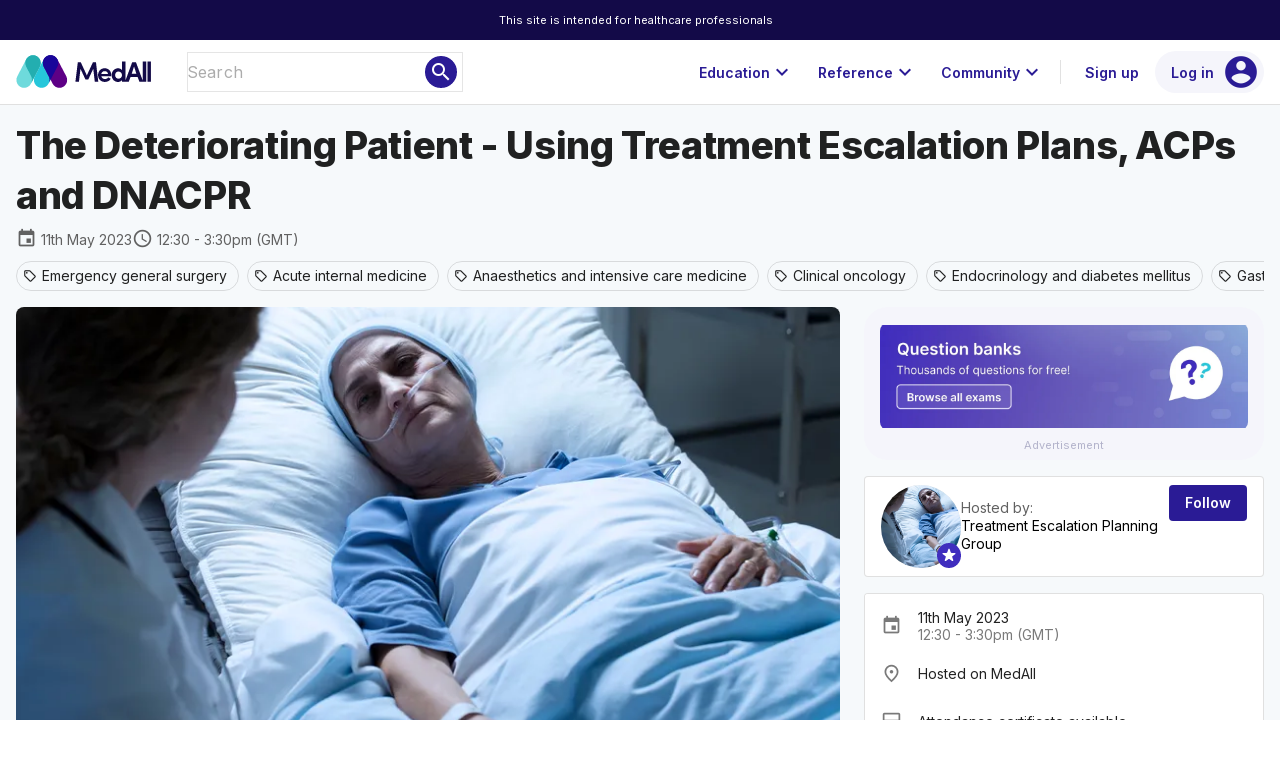

--- FILE ---
content_type: text/html;charset=utf-8
request_url: https://app.medall.org/event-listings/the-deteriorating-patient-using-treatment-escalation-plans-acps-and-dnacpr
body_size: 328391
content:
<!DOCTYPE html>
<html lang="en">
<head><script crossorigin="anonymous" src="https://cdnjs.cloudflare.com/polyfill/v3/polyfill.min.js?version=4.8.0&features=IntersectionObserver,ResizeObserver,WebAnimations,Object.fromEntries,Array.prototype.at" type="text/javascript"></script><meta charset="utf-8">
<title>The Deteriorating Patient - Using Treatment Escalation Plans, ACPs and DNACPR | Event listing | MedAll</title>
<meta name="viewport" content="width=device-width, initial-scale=1">
<style id="vuetify-theme-stylesheet">:root {
      --v-theme-background: 255,255,255;
      --v-theme-background-overlay-multiplier: 1;
      --v-theme-surface: 255,255,255;
      --v-theme-surface-overlay-multiplier: 1;
      --v-theme-surface-bright: 255,255,255;
      --v-theme-surface-bright-overlay-multiplier: 1;
      --v-theme-surface-variant: 66,66,66;
      --v-theme-surface-variant-overlay-multiplier: 2;
      --v-theme-on-surface-variant: 238,238,238;
      --v-theme-primary: 42,27,149;
      --v-theme-primary-overlay-multiplier: 2;
      --v-theme-primary-darken-1: 31,85,146;
      --v-theme-primary-darken-1-overlay-multiplier: 2;
      --v-theme-secondary: 42,27,149;
      --v-theme-secondary-overlay-multiplier: 2;
      --v-theme-secondary-darken-1: 1,135,134;
      --v-theme-secondary-darken-1-overlay-multiplier: 1;
      --v-theme-error: 176,0,32;
      --v-theme-error-overlay-multiplier: 2;
      --v-theme-info: 33,150,243;
      --v-theme-info-overlay-multiplier: 1;
      --v-theme-success: 76,175,80;
      --v-theme-success-overlay-multiplier: 1;
      --v-theme-warning: 251,140,0;
      --v-theme-warning-overlay-multiplier: 1;
      --v-theme-accent: 42,27,149;
      --v-theme-accent-overlay-multiplier: 2;
      --v-theme-on-background: 0,0,0;
      --v-theme-on-surface: 0,0,0;
      --v-theme-on-surface-bright: 0,0,0;
      --v-theme-on-primary: 255,255,255;
      --v-theme-on-primary-darken-1: 255,255,255;
      --v-theme-on-secondary: 255,255,255;
      --v-theme-on-secondary-darken-1: 255,255,255;
      --v-theme-on-error: 255,255,255;
      --v-theme-on-info: 255,255,255;
      --v-theme-on-success: 255,255,255;
      --v-theme-on-warning: 255,255,255;
      --v-theme-on-accent: 255,255,255;
      --v-border-color: 0, 0, 0;
      --v-border-opacity: 0.12;
      --v-high-emphasis-opacity: 0.87;
      --v-medium-emphasis-opacity: 0.6;
      --v-disabled-opacity: 0.38;
      --v-idle-opacity: 0.04;
      --v-hover-opacity: 0.04;
      --v-focus-opacity: 0.12;
      --v-selected-opacity: 0.08;
      --v-activated-opacity: 0.12;
      --v-pressed-opacity: 0.12;
      --v-dragged-opacity: 0.08;
      --v-theme-kbd: 33, 37, 41;
      --v-theme-on-kbd: 255, 255, 255;
      --v-theme-code: 245, 245, 245;
      --v-theme-on-code: 0, 0, 0;
    }
    .v-theme--light {
      color-scheme: normal;
      --v-theme-background: 255,255,255;
      --v-theme-background-overlay-multiplier: 1;
      --v-theme-surface: 255,255,255;
      --v-theme-surface-overlay-multiplier: 1;
      --v-theme-surface-bright: 255,255,255;
      --v-theme-surface-bright-overlay-multiplier: 1;
      --v-theme-surface-variant: 66,66,66;
      --v-theme-surface-variant-overlay-multiplier: 2;
      --v-theme-on-surface-variant: 238,238,238;
      --v-theme-primary: 42,27,149;
      --v-theme-primary-overlay-multiplier: 2;
      --v-theme-primary-darken-1: 31,85,146;
      --v-theme-primary-darken-1-overlay-multiplier: 2;
      --v-theme-secondary: 42,27,149;
      --v-theme-secondary-overlay-multiplier: 2;
      --v-theme-secondary-darken-1: 1,135,134;
      --v-theme-secondary-darken-1-overlay-multiplier: 1;
      --v-theme-error: 176,0,32;
      --v-theme-error-overlay-multiplier: 2;
      --v-theme-info: 33,150,243;
      --v-theme-info-overlay-multiplier: 1;
      --v-theme-success: 76,175,80;
      --v-theme-success-overlay-multiplier: 1;
      --v-theme-warning: 251,140,0;
      --v-theme-warning-overlay-multiplier: 1;
      --v-theme-accent: 42,27,149;
      --v-theme-accent-overlay-multiplier: 2;
      --v-theme-on-background: 0,0,0;
      --v-theme-on-surface: 0,0,0;
      --v-theme-on-surface-bright: 0,0,0;
      --v-theme-on-primary: 255,255,255;
      --v-theme-on-primary-darken-1: 255,255,255;
      --v-theme-on-secondary: 255,255,255;
      --v-theme-on-secondary-darken-1: 255,255,255;
      --v-theme-on-error: 255,255,255;
      --v-theme-on-info: 255,255,255;
      --v-theme-on-success: 255,255,255;
      --v-theme-on-warning: 255,255,255;
      --v-theme-on-accent: 255,255,255;
      --v-border-color: 0, 0, 0;
      --v-border-opacity: 0.12;
      --v-high-emphasis-opacity: 0.87;
      --v-medium-emphasis-opacity: 0.6;
      --v-disabled-opacity: 0.38;
      --v-idle-opacity: 0.04;
      --v-hover-opacity: 0.04;
      --v-focus-opacity: 0.12;
      --v-selected-opacity: 0.08;
      --v-activated-opacity: 0.12;
      --v-pressed-opacity: 0.12;
      --v-dragged-opacity: 0.08;
      --v-theme-kbd: 33, 37, 41;
      --v-theme-on-kbd: 255, 255, 255;
      --v-theme-code: 245, 245, 245;
      --v-theme-on-code: 0, 0, 0;
    }
    .v-theme--dark {
      color-scheme: dark;
      --v-theme-background: 18,18,18;
      --v-theme-background-overlay-multiplier: 1;
      --v-theme-surface: 33,33,33;
      --v-theme-surface-overlay-multiplier: 1;
      --v-theme-surface-bright: 204,191,214;
      --v-theme-surface-bright-overlay-multiplier: 2;
      --v-theme-surface-variant: 163,163,163;
      --v-theme-surface-variant-overlay-multiplier: 2;
      --v-theme-on-surface-variant: 66,66,66;
      --v-theme-primary: 42,27,149;
      --v-theme-primary-overlay-multiplier: 1;
      --v-theme-primary-darken-1: 39,124,193;
      --v-theme-primary-darken-1-overlay-multiplier: 2;
      --v-theme-secondary: 42,27,149;
      --v-theme-secondary-overlay-multiplier: 1;
      --v-theme-secondary-darken-1: 72,169,166;
      --v-theme-secondary-darken-1-overlay-multiplier: 2;
      --v-theme-error: 207,102,121;
      --v-theme-error-overlay-multiplier: 2;
      --v-theme-info: 33,150,243;
      --v-theme-info-overlay-multiplier: 2;
      --v-theme-success: 76,175,80;
      --v-theme-success-overlay-multiplier: 2;
      --v-theme-warning: 251,140,0;
      --v-theme-warning-overlay-multiplier: 2;
      --v-theme-accent: 42,27,149;
      --v-theme-accent-overlay-multiplier: 1;
      --v-theme-on-background: 255,255,255;
      --v-theme-on-surface: 255,255,255;
      --v-theme-on-surface-bright: 0,0,0;
      --v-theme-on-primary: 255,255,255;
      --v-theme-on-primary-darken-1: 255,255,255;
      --v-theme-on-secondary: 255,255,255;
      --v-theme-on-secondary-darken-1: 255,255,255;
      --v-theme-on-error: 255,255,255;
      --v-theme-on-info: 255,255,255;
      --v-theme-on-success: 255,255,255;
      --v-theme-on-warning: 255,255,255;
      --v-theme-on-accent: 255,255,255;
      --v-border-color: 255, 255, 255;
      --v-border-opacity: 0.12;
      --v-high-emphasis-opacity: 1;
      --v-medium-emphasis-opacity: 0.7;
      --v-disabled-opacity: 0.5;
      --v-idle-opacity: 0.1;
      --v-hover-opacity: 0.04;
      --v-focus-opacity: 0.12;
      --v-selected-opacity: 0.08;
      --v-activated-opacity: 0.12;
      --v-pressed-opacity: 0.16;
      --v-dragged-opacity: 0.08;
      --v-theme-kbd: 33, 37, 41;
      --v-theme-on-kbd: 255, 255, 255;
      --v-theme-code: 52, 52, 52;
      --v-theme-on-code: 204, 204, 204;
    }
    .bg-background {
      --v-theme-overlay-multiplier: var(--v-theme-background-overlay-multiplier);
      background-color: rgb(var(--v-theme-background)) !important;
      color: rgb(var(--v-theme-on-background)) !important;
    }
    .bg-surface {
      --v-theme-overlay-multiplier: var(--v-theme-surface-overlay-multiplier);
      background-color: rgb(var(--v-theme-surface)) !important;
      color: rgb(var(--v-theme-on-surface)) !important;
    }
    .bg-surface-bright {
      --v-theme-overlay-multiplier: var(--v-theme-surface-bright-overlay-multiplier);
      background-color: rgb(var(--v-theme-surface-bright)) !important;
      color: rgb(var(--v-theme-on-surface-bright)) !important;
    }
    .bg-surface-variant {
      --v-theme-overlay-multiplier: var(--v-theme-surface-variant-overlay-multiplier);
      background-color: rgb(var(--v-theme-surface-variant)) !important;
      color: rgb(var(--v-theme-on-surface-variant)) !important;
    }
    .bg-primary {
      --v-theme-overlay-multiplier: var(--v-theme-primary-overlay-multiplier);
      background-color: rgb(var(--v-theme-primary)) !important;
      color: rgb(var(--v-theme-on-primary)) !important;
    }
    .bg-primary-darken-1 {
      --v-theme-overlay-multiplier: var(--v-theme-primary-darken-1-overlay-multiplier);
      background-color: rgb(var(--v-theme-primary-darken-1)) !important;
      color: rgb(var(--v-theme-on-primary-darken-1)) !important;
    }
    .bg-secondary {
      --v-theme-overlay-multiplier: var(--v-theme-secondary-overlay-multiplier);
      background-color: rgb(var(--v-theme-secondary)) !important;
      color: rgb(var(--v-theme-on-secondary)) !important;
    }
    .bg-secondary-darken-1 {
      --v-theme-overlay-multiplier: var(--v-theme-secondary-darken-1-overlay-multiplier);
      background-color: rgb(var(--v-theme-secondary-darken-1)) !important;
      color: rgb(var(--v-theme-on-secondary-darken-1)) !important;
    }
    .bg-error {
      --v-theme-overlay-multiplier: var(--v-theme-error-overlay-multiplier);
      background-color: rgb(var(--v-theme-error)) !important;
      color: rgb(var(--v-theme-on-error)) !important;
    }
    .bg-info {
      --v-theme-overlay-multiplier: var(--v-theme-info-overlay-multiplier);
      background-color: rgb(var(--v-theme-info)) !important;
      color: rgb(var(--v-theme-on-info)) !important;
    }
    .bg-success {
      --v-theme-overlay-multiplier: var(--v-theme-success-overlay-multiplier);
      background-color: rgb(var(--v-theme-success)) !important;
      color: rgb(var(--v-theme-on-success)) !important;
    }
    .bg-warning {
      --v-theme-overlay-multiplier: var(--v-theme-warning-overlay-multiplier);
      background-color: rgb(var(--v-theme-warning)) !important;
      color: rgb(var(--v-theme-on-warning)) !important;
    }
    .bg-accent {
      --v-theme-overlay-multiplier: var(--v-theme-accent-overlay-multiplier);
      background-color: rgb(var(--v-theme-accent)) !important;
      color: rgb(var(--v-theme-on-accent)) !important;
    }
    .text-background {
      color: rgb(var(--v-theme-background)) !important;
    }
    .border-background {
      --v-border-color: var(--v-theme-background);
    }
    .text-surface {
      color: rgb(var(--v-theme-surface)) !important;
    }
    .border-surface {
      --v-border-color: var(--v-theme-surface);
    }
    .text-surface-bright {
      color: rgb(var(--v-theme-surface-bright)) !important;
    }
    .border-surface-bright {
      --v-border-color: var(--v-theme-surface-bright);
    }
    .text-surface-variant {
      color: rgb(var(--v-theme-surface-variant)) !important;
    }
    .border-surface-variant {
      --v-border-color: var(--v-theme-surface-variant);
    }
    .on-surface-variant {
      color: rgb(var(--v-theme-on-surface-variant)) !important;
    }
    .text-primary {
      color: rgb(var(--v-theme-primary)) !important;
    }
    .border-primary {
      --v-border-color: var(--v-theme-primary);
    }
    .text-primary-darken-1 {
      color: rgb(var(--v-theme-primary-darken-1)) !important;
    }
    .border-primary-darken-1 {
      --v-border-color: var(--v-theme-primary-darken-1);
    }
    .text-secondary {
      color: rgb(var(--v-theme-secondary)) !important;
    }
    .border-secondary {
      --v-border-color: var(--v-theme-secondary);
    }
    .text-secondary-darken-1 {
      color: rgb(var(--v-theme-secondary-darken-1)) !important;
    }
    .border-secondary-darken-1 {
      --v-border-color: var(--v-theme-secondary-darken-1);
    }
    .text-error {
      color: rgb(var(--v-theme-error)) !important;
    }
    .border-error {
      --v-border-color: var(--v-theme-error);
    }
    .text-info {
      color: rgb(var(--v-theme-info)) !important;
    }
    .border-info {
      --v-border-color: var(--v-theme-info);
    }
    .text-success {
      color: rgb(var(--v-theme-success)) !important;
    }
    .border-success {
      --v-border-color: var(--v-theme-success);
    }
    .text-warning {
      color: rgb(var(--v-theme-warning)) !important;
    }
    .border-warning {
      --v-border-color: var(--v-theme-warning);
    }
    .text-accent {
      color: rgb(var(--v-theme-accent)) !important;
    }
    .border-accent {
      --v-border-color: var(--v-theme-accent);
    }
    .on-background {
      color: rgb(var(--v-theme-on-background)) !important;
    }
    .on-surface {
      color: rgb(var(--v-theme-on-surface)) !important;
    }
    .on-surface-bright {
      color: rgb(var(--v-theme-on-surface-bright)) !important;
    }
    .on-primary {
      color: rgb(var(--v-theme-on-primary)) !important;
    }
    .on-primary-darken-1 {
      color: rgb(var(--v-theme-on-primary-darken-1)) !important;
    }
    .on-secondary {
      color: rgb(var(--v-theme-on-secondary)) !important;
    }
    .on-secondary-darken-1 {
      color: rgb(var(--v-theme-on-secondary-darken-1)) !important;
    }
    .on-error {
      color: rgb(var(--v-theme-on-error)) !important;
    }
    .on-info {
      color: rgb(var(--v-theme-on-info)) !important;
    }
    .on-success {
      color: rgb(var(--v-theme-on-success)) !important;
    }
    .on-warning {
      color: rgb(var(--v-theme-on-warning)) !important;
    }
    .on-accent {
      color: rgb(var(--v-theme-on-accent)) !important;
    }
</style>
<script id="cookieyes" type="text/javascript" src="https://cdn-cookieyes.com/client_data/b0b0239ccab2b281ef131bca/script.js"></script>
<script id="linkedin" type="text/javascript" src="/linkedin-pixel.js"></script>
<meta content="IE=edge" http-equiv="x-ua-compatible">
<meta name="application-name" content="MedAll">
<meta name="google-site-verification" content="5DXQS-k5FJlbnYBUisBBmJgoi52xemU00pvVtszr6AI">
<meta name="msapplication-TileColor" content="#FFFFFF">
<meta name="msapplication-TileImage" content="/mstile-144x144.png">
<meta name="msapplication-square70x70logo" content="/mstile-70x70.png">
<meta name="msapplication-square150x150logo" content="/mstile-150x150.png">
<meta name="msapplication-wide310x150logo" content="/mstile-310x150.png">
<meta name="msapplication-square310x310logo" content="/mstile-310x310.png">
<link rel="apple-touch-icon-precomposed" sizes="57x57" href="/apple-touch-icon-57x57.png">
<link rel="apple-touch-icon-precomposed" sizes="60x60" href="/apple-touch-icon-60x60.png">
<link rel="apple-touch-icon-precomposed" sizes="72x72" href="/apple-touch-icon-72x72.png">
<link rel="apple-touch-icon-precomposed" sizes="76x76" href="/apple-touch-icon-76x76.png">
<link rel="apple-touch-icon-precomposed" sizes="114x114" href="/apple-touch-icon-114x114.png">
<link rel="apple-touch-icon-precomposed" sizes="120x120" href="/apple-touch-icon-120x120.png">
<link rel="apple-touch-icon-precomposed" sizes="144x144" href="/apple-touch-icon-144x144.png">
<link rel="apple-touch-icon-precomposed" sizes="152x152" href="/apple-touch-icon-152x152.png">
<link rel="icon" type="image/x-icon" href="/favicon.ico">
<link rel="icon" type="image/png" href="/favicon-16x16.png" sizes="16x16">
<link rel="icon" type="image/png" href="/favicon-32x32.png" sizes="32x32">
<link rel="icon" type="image/png" href="/favicon-96x96.png" sizes="96x96">
<link rel="icon" type="image/png" href="/favicon-128.png" sizes="128x128">
<link rel="icon" type="image/png" href="/favicon-196x196.png" sizes="196x196">
<meta name="description" content="Identifying the deteriorating patient is a key element in a patient safety programme. But the response to the deteriorating patient is just as important. Managing out-of-hours emergencies can be difficult for on-call staff. Discontinuity of care is an almost universal problem in delivering emergency care. This is the second webinar in our series exploring the practicalities of using TEPs and addressing doubts and concerns. It will look at the interface between TEPs and ACPs and also the use of DNACPR. Use of TEPs, ACPs and DNACPR includes: Managing Clinical Uncertainty Delivering training and education to enhance the use of TEPs Using TEPs and ACPs in combination Extending the use of TEPs and ACPs Digital TEPs and ACPS Selecting and applying situations in which TEPs are “mandatory” rather than discretionary Accountability: incorporating TEPs into Morbidity and Mortality reviews. Accountability: Complaints and Litigation in relation to TEPs The Webinar will offer an exploration of these questions. The emphasis will be on how rather than why. Participants will be actively encouraged to pose questions as well as offer their experiences of what has worked or not worked in addressing problems. The aim is to provide a forum for exchanging ideas and practical solutions. SCHEDULE 1:30-1:40 | Introduction | Dr Stephen Friar 1:40-2:10 | Addressing Doubts, Concerns and the Reluctance to use TEPs | Prof. Robin Taylor (NHS Grampian & NHS Borders) 2:10-2:40 | Using TEPs and ReSPECT in combination: the Lanarkshire Experience | Ms Karen Morrow & Dr Jack Fairweather (NHS Lanarkshire) 2:40-3:10 | The National Digital Platform: Connecting TEPs, ReSPECT and Other ACPs to One Another | Mr Alistair Ewing (NHS Education for Scotland) 3:10-3:20 | Coffee Break | Go to sessions on the left of your screen and have a coffee with others! 3:20-3:50 | DNACPR: Current Problems and Future Solutions | Dr Gregor McNeil (NHS Lothian) 3:50-4:30 | Panel Discussion and Questions | Dr Stephen Friar (Moderator) & All ">
<meta property="og:title" content="The Deteriorating Patient - Using Treatment Escalation Plans, ACPs and DNACPR">
<meta property="og:description" content="Identifying the deteriorating patient is a key element in a patient safety programme. But the response to the deteriorating patient is just as important. Managing out-of-hours emergencies can be difficult for on-call staff. Discontinuity of care is an almost universal problem in delivering emergency care. This is the second webinar in our series exploring the practicalities of using TEPs and ad...">
<meta property="og:image" content="https://api.medall.org/api/v1/events/the-deteriorating-patient-using-treatment-escalation-plans-acps-and-dnacpr/image?key=753cdaa57d">
<meta name="twitter:card" content="summary_large_image">
<meta name="twitter:title" content="The Deteriorating Patient - Using Treatment Escalation Plans, ACPs and DNACPR">
<meta name="twitter:description" content="Identifying the deteriorating patient is a key element in a patient safety programme. But the response to the deteriorating patient is just as important. Managing out-of-hours emergencies can be difficult for on-call staff. Discontinuity of care is an almost universal problem in delivering emergency care. This is the second webinar in our series exploring the practicalities of using TEPs and ad...">
<meta name="twitter:image" content="https://api.medall.org/api/v1/events/the-deteriorating-patient-using-treatment-escalation-plans-acps-and-dnacpr/image?key=753cdaa57d">
<meta name="community" content="treatment-escalation-planning-group">
<meta name="community-name" content="Treatment Escalation Planning Group">
<script type="application/ld+json">{"@context":"https://schema.org","@type":"Event","name":"The Deteriorating Patient - Using Treatment Escalation Plans, ACPs and DNACPR","description":"Identifying the deteriorating patient is a key element in a patient safety programme. But the response to the deteriorating patient is just as important. Managing out-of-hours emergencies can be difficult for on-call staff. Discontinuity of care is an almost universal problem in delivering emergency care. This is the second webinar in our series exploring the practicalities of using TEPs and ad...","image":["https://api.medall.org/api/v1/events/the-deteriorating-patient-using-treatment-escalation-plans-acps-and-dnacpr/image?key=753cdaa57d"],"startDate":"2023-05-11T12:30:00+00:00","endDate":"2023-05-11T15:30:00+00:00","eventAttendanceMode":"https://schema.org/OnlineEventAttendanceMode","eventStatus":"https://schema.org/EventScheduled","location":{"@type":"VirtualLocation","url":"https://app.medall.org/event-listings/the-deteriorating-patient-using-treatment-escalation-plans-acps-and-dnacpr"},"organizer":{"@type":"Organization","name":"Treatment Escalation Planning Group","url":"https://app.medall.org/c/treatment-escalation-planning-group"},"offers":{"@type":"Offer","url":"https://app.medall.org/event-listings/the-deteriorating-patient-using-treatment-escalation-plans-acps-and-dnacpr"}}</script>
<link rel="preload" as="image" imagesrcset="/_ipx/animated_true&w_320&f_webp/https://api.medall.org/api/v1/events/the-deteriorating-patient-using-treatment-escalation-plans-acps-and-dnacpr/image%3Fkey=753cdaa57d 320w, /_ipx/animated_true&w_600&f_webp/https://api.medall.org/api/v1/events/the-deteriorating-patient-using-treatment-escalation-plans-acps-and-dnacpr/image%3Fkey=753cdaa57d 600w, /_ipx/animated_true&w_634&f_webp/https://api.medall.org/api/v1/events/the-deteriorating-patient-using-treatment-escalation-plans-acps-and-dnacpr/image%3Fkey=753cdaa57d 634w, /_ipx/animated_true&w_640&f_webp/https://api.medall.org/api/v1/events/the-deteriorating-patient-using-treatment-escalation-plans-acps-and-dnacpr/image%3Fkey=753cdaa57d 640w, /_ipx/animated_true&w_845&f_webp/https://api.medall.org/api/v1/events/the-deteriorating-patient-using-treatment-escalation-plans-acps-and-dnacpr/image%3Fkey=753cdaa57d 845w, /_ipx/animated_true&w_1200&f_webp/https://api.medall.org/api/v1/events/the-deteriorating-patient-using-treatment-escalation-plans-acps-and-dnacpr/image%3Fkey=753cdaa57d 1200w, /_ipx/animated_true&w_1268&f_webp/https://api.medall.org/api/v1/events/the-deteriorating-patient-using-treatment-escalation-plans-acps-and-dnacpr/image%3Fkey=753cdaa57d 1268w, /_ipx/animated_true&w_1280&f_webp/https://api.medall.org/api/v1/events/the-deteriorating-patient-using-treatment-escalation-plans-acps-and-dnacpr/image%3Fkey=753cdaa57d 1280w, /_ipx/animated_true&w_1690&f_webp/https://api.medall.org/api/v1/events/the-deteriorating-patient-using-treatment-escalation-plans-acps-and-dnacpr/image%3Fkey=753cdaa57d 1690w, /_ipx/animated_true&w_2560&f_webp/https://api.medall.org/api/v1/events/the-deteriorating-patient-using-treatment-escalation-plans-acps-and-dnacpr/image%3Fkey=753cdaa57d 2560w" imagesizes="(max-width: 600px) 100vw, (max-width: 960px) 100vw, (max-width: 1280px) 66vw, 1280px"><link rel="modulepreload" as="script" crossorigin href="/_nuxt/entry.c2693b0d.js"><link rel="preload" as="style" href="/_nuxt/entry.68d12b43.css"><link rel="modulepreload" as="script" crossorigin href="/_nuxt/index.455be618.js"><link rel="modulepreload" as="script" crossorigin href="/_nuxt/index.f4cd1237.js"><link rel="preload" as="style" href="/_nuxt/index.bede7e18.css"><link rel="modulepreload" as="script" crossorigin href="/_nuxt/factory.60d26d46.js"><link rel="preload" as="style" href="/_nuxt/factory.534f191c.css"><link rel="modulepreload" as="script" crossorigin href="/_nuxt/slot.b2aaaa51.js"><link rel="preload" as="style" href="/_nuxt/slot.568c4493.css"><link rel="modulepreload" as="script" crossorigin href="/_nuxt/img.fa848e33.js"><link rel="preload" as="style" href="/_nuxt/img.f85041a4.css"><link rel="modulepreload" as="script" crossorigin href="/_nuxt/card.cb1345ea.js"><link rel="preload" as="style" href="/_nuxt/card.68222baf.css"><link rel="modulepreload" as="script" crossorigin href="/_nuxt/VCard.3290a20e.js"><link rel="preload" as="style" href="/_nuxt/VCard.d3cdb5f1.css"><link rel="modulepreload" as="script" crossorigin href="/_nuxt/createSimpleFunctional.61ddcb4a.js"><link rel="modulepreload" as="script" crossorigin href="/_nuxt/VAvatar.0a1fd83b.js"><link rel="preload" as="style" href="/_nuxt/VAvatar.b72a6b57.css"><link rel="modulepreload" as="script" crossorigin href="/_nuxt/thread-search-card.e3255905.js"><link rel="preload" as="style" href="/_nuxt/thread-search-card.75a0650c.css"><link rel="modulepreload" as="script" crossorigin href="/_nuxt/index.e0134a33.js"><link rel="modulepreload" as="script" crossorigin href="/_nuxt/avatar.997a9c3a.js"><link rel="preload" as="style" href="/_nuxt/avatar.6a66207c.css"><link rel="modulepreload" as="script" crossorigin href="/_nuxt/avatar.14fc3da4.js"><link rel="modulepreload" as="script" crossorigin href="/_nuxt/chip.c7d144e6.js"><link rel="preload" as="style" href="/_nuxt/chip.84a45158.css"><link rel="modulepreload" as="script" crossorigin href="/_nuxt/VChip.66b1685d.js"><link rel="preload" as="style" href="/_nuxt/VChip.cc3fec85.css"><link rel="modulepreload" as="script" crossorigin href="/_nuxt/index.f58792db.js"><link rel="modulepreload" as="script" crossorigin href="/_nuxt/private-indicator.cbe16140.js"><link rel="preload" as="style" href="/_nuxt/private-indicator.6265ca78.css"><link rel="modulepreload" as="script" crossorigin href="/_nuxt/tooltip.84518a16.js"><link rel="modulepreload" as="script" crossorigin href="/_nuxt/VTooltip.2a998032.js"><link rel="preload" as="style" href="/_nuxt/VTooltip.8b532790.css"><link rel="modulepreload" as="script" crossorigin href="/_nuxt/VOverlay.7a8f4226.js"><link rel="preload" as="style" href="/_nuxt/VOverlay.ec701ff3.css"><link rel="modulepreload" as="script" crossorigin href="/_nuxt/forwardRefs.e658ad70.js"><link rel="modulepreload" as="script" crossorigin href="/_nuxt/patient-indicator.9365de55.js"><link rel="preload" as="style" href="/_nuxt/patient-indicator.3de7ea51.css"><link rel="modulepreload" as="script" crossorigin href="/_nuxt/VRow.db77e3ec.js"><link rel="modulepreload" as="script" crossorigin href="/_nuxt/avatar.27133899.js"><link rel="modulepreload" as="script" crossorigin href="/_nuxt/award-overlay.669f133d.js"><link rel="modulepreload" as="script" crossorigin href="/_nuxt/nuxt-link.9b98f44c.js"><link rel="modulepreload" as="script" crossorigin href="/_nuxt/markdown.6f49796c.js"><link rel="preload" as="style" href="/_nuxt/markdown.50d94e10.css"><link rel="modulepreload" as="script" crossorigin href="/_nuxt/index.5d3270cf.js"><link rel="modulepreload" as="script" crossorigin href="/_nuxt/TimeAgo.3f1e1dba.js"><link rel="modulepreload" as="script" crossorigin href="/_nuxt/text.48f6e8f9.js"><link rel="modulepreload" as="script" crossorigin href="/_nuxt/VCarouselItem.f9b3f8b0.js"><link rel="preload" as="style" href="/_nuxt/VCarouselItem.b26cc12b.css"><link rel="modulepreload" as="script" crossorigin href="/_nuxt/VWindowItem.e6a6cace.js"><link rel="preload" as="style" href="/_nuxt/VWindowItem.59c3a0b5.css"><link rel="modulepreload" as="script" crossorigin href="/_nuxt/ssrBoot.bdf942c0.js"><link rel="modulepreload" as="script" crossorigin href="/_nuxt/header.21c8ca72.js"><link rel="modulepreload" as="script" crossorigin href="/_nuxt/badge.a55d59fb.js"><link rel="preload" as="style" href="/_nuxt/badge.448c2e4a.css"><link rel="modulepreload" as="script" crossorigin href="/_nuxt/VBadge.e816bd9f.js"><link rel="preload" as="style" href="/_nuxt/VBadge.f72aa66f.css"><link rel="modulepreload" as="script" crossorigin href="/_nuxt/card.811f7bc8.js"><link rel="modulepreload" as="script" crossorigin href="/_nuxt/loader.687baef2.js"><link rel="modulepreload" as="script" crossorigin href="/_nuxt/rail.efb85f14.js"><link rel="preload" as="style" href="/_nuxt/rail.54bad528.css"><link rel="modulepreload" as="script" crossorigin href="/_nuxt/section.a795edbb.js"><link rel="preload" as="style" href="/_nuxt/section.64038b66.css"><link rel="modulepreload" as="script" crossorigin href="/_nuxt/rail.584dcc5f.js"><link rel="preload" as="style" href="/_nuxt/rail.13897392.css"><link rel="modulepreload" as="script" crossorigin href="/_nuxt/card.a90795e9.js"><link rel="modulepreload" as="script" crossorigin href="/_nuxt/avatar.3d7b9d70.js"><link rel="modulepreload" as="script" crossorigin href="/_nuxt/btn.11016574.js"><link rel="modulepreload" as="script" crossorigin href="/_nuxt/join-bookmark.f9bd772f.js"><link rel="preload" as="style" href="/_nuxt/join-bookmark.27af0825.css"><link rel="modulepreload" as="script" crossorigin href="/_nuxt/VAlert.9f94f566.js"><link rel="preload" as="style" href="/_nuxt/VAlert.da8f0e0d.css"><link rel="modulepreload" as="script" crossorigin href="/_nuxt/VDialog.5193b2fb.js"><link rel="preload" as="style" href="/_nuxt/VDialog.77671981.css"><link rel="modulepreload" as="script" crossorigin href="/_nuxt/dialog-transition.433c1583.js"><link rel="modulepreload" as="script" crossorigin href="/_nuxt/VSnackbar.efa0ebd6.js"><link rel="preload" as="style" href="/_nuxt/VSnackbar.38296364.css"><link rel="modulepreload" as="script" crossorigin href="/_nuxt/snackbar.78b509b9.js"><link rel="modulepreload" as="script" crossorigin href="/_nuxt/dialog.e906bf1c.js"><link rel="modulepreload" as="script" crossorigin href="/_nuxt/form-v2.5f495761.js"><link rel="modulepreload" as="script" crossorigin href="/_nuxt/sheet.833edb2a.js"><link rel="preload" as="style" href="/_nuxt/sheet.dca7d800.css"><link rel="modulepreload" as="script" crossorigin href="/_nuxt/logo-mark-white.c1576d5f.js"><link rel="modulepreload" as="script" crossorigin href="/_nuxt/bookmark.57d02b9f.js"><link rel="modulepreload" as="script" crossorigin href="/_nuxt/pluralize.98e08f4e.js"><link rel="modulepreload" as="script" crossorigin href="/_nuxt/section.4cb3bf11.js"><link rel="modulepreload" as="script" crossorigin href="/_nuxt/Basename.ee91fcdd.js"><link rel="modulepreload" as="script" crossorigin href="/_nuxt/section.a790874a.js"><link rel="modulepreload" as="script" crossorigin href="/_nuxt/card.5858e32b.js"><link rel="modulepreload" as="script" crossorigin href="/_nuxt/card.1f0b1039.js"><link rel="modulepreload" as="script" crossorigin href="/_nuxt/card.a85ee597.js"><link rel="preload" as="style" href="/_nuxt/card.350b0a2b.css"><link rel="modulepreload" as="script" crossorigin href="/_nuxt/switcher-dialog.69db4113.js"><link rel="preload" as="style" href="/_nuxt/switcher-dialog.33ff14b0.css"><link rel="modulepreload" as="script" crossorigin href="/_nuxt/switcher.279f6353.js"><link rel="modulepreload" as="script" crossorigin href="/_nuxt/index.54782dda.js"><link rel="preload" as="style" href="/_nuxt/index.549a0644.css"><link rel="modulepreload" as="script" crossorigin href="/_nuxt/text-field.5248f57d.js"><link rel="preload" as="style" href="/_nuxt/text-field.01988f35.css"><link rel="modulepreload" as="script" crossorigin href="/_nuxt/field.44431aee.js"><link rel="modulepreload" as="script" crossorigin href="/_nuxt/VTextField.12fbebdf.js"><link rel="modulepreload" as="script" crossorigin href="/_nuxt/VField.a2fff660.js"><link rel="preload" as="style" href="/_nuxt/VField.21ad1383.css"><link rel="modulepreload" as="script" crossorigin href="/_nuxt/VLabel.b785aa97.js"><link rel="preload" as="style" href="/_nuxt/VLabel.ef502afb.css"><link rel="modulepreload" as="script" crossorigin href="/_nuxt/VInput.44b7b0aa.js"><link rel="preload" as="style" href="/_nuxt/VInput.c7516d3e.css"><link rel="modulepreload" as="script" crossorigin href="/_nuxt/password.8b1c5009.js"><link rel="preload" as="style" href="/_nuxt/password.6e251b8a.css"><link rel="modulepreload" as="script" crossorigin href="/_nuxt/form.71144045.js"><link rel="modulepreload" as="script" crossorigin href="/_nuxt/register.95067f9c.js"><link rel="modulepreload" as="script" crossorigin href="/_nuxt/form.43a40a99.js"><link rel="modulepreload" as="script" crossorigin href="/_nuxt/autocomplete.cc00a47d.js"><link rel="preload" as="style" href="/_nuxt/autocomplete.5fa0f48e.css"><link rel="modulepreload" as="script" crossorigin href="/_nuxt/VAutocomplete.ad718b56.js"><link rel="preload" as="style" href="/_nuxt/VAutocomplete.be42f197.css"><link rel="modulepreload" as="script" crossorigin href="/_nuxt/VSelect.6c312359.js"><link rel="preload" as="style" href="/_nuxt/VSelect.997e1b40.css"><link rel="modulepreload" as="script" crossorigin href="/_nuxt/VList.f6347bba.js"><link rel="preload" as="style" href="/_nuxt/VList.e2ccf892.css"><link rel="modulepreload" as="script" crossorigin href="/_nuxt/VListItem.f7aedef3.js"><link rel="preload" as="style" href="/_nuxt/VListItem.ece255ed.css"><link rel="modulepreload" as="script" crossorigin href="/_nuxt/VDivider.d2de56a2.js"><link rel="preload" as="style" href="/_nuxt/VDivider.fc38186d.css"><link rel="modulepreload" as="script" crossorigin href="/_nuxt/VMenu.3d411414.js"><link rel="preload" as="style" href="/_nuxt/VMenu.4a1f99ff.css"><link rel="modulepreload" as="script" crossorigin href="/_nuxt/VCheckboxBtn.beba8a0a.js"><link rel="modulepreload" as="script" crossorigin href="/_nuxt/VSelectionControl.3e61835a.js"><link rel="preload" as="style" href="/_nuxt/VSelectionControl.46b111c3.css"><link rel="modulepreload" as="script" crossorigin href="/_nuxt/filter.0660db2c.js"><link rel="modulepreload" as="script" crossorigin href="/_nuxt/picker.0dbb3baa.js"><link rel="preload" as="style" href="/_nuxt/picker.625183ee.css"><link rel="modulepreload" as="script" crossorigin href="/_nuxt/picker.139041bb.js"><link rel="modulepreload" as="script" crossorigin href="/_nuxt/picker.1de06637.js"><link rel="modulepreload" as="script" crossorigin href="/_nuxt/picker.2f447a3d.js"><link rel="modulepreload" as="script" crossorigin href="/_nuxt/summary.b76a1b27.js"><link rel="modulepreload" as="script" crossorigin href="/_nuxt/radio-group.4984612a.js"><link rel="modulepreload" as="script" crossorigin href="/_nuxt/radio-group.c5208424.js"><link rel="preload" as="style" href="/_nuxt/radio-group.caf870b6.css"><link rel="modulepreload" as="script" crossorigin href="/_nuxt/VRadioGroup.f2d097a0.js"><link rel="preload" as="style" href="/_nuxt/VRadioGroup.5c8ca55f.css"><link rel="modulepreload" as="script" crossorigin href="/_nuxt/password-strength.8ace887c.js"><link rel="preload" as="style" href="/_nuxt/password-strength.41f6f8fe.css"><link rel="modulepreload" as="script" crossorigin href="/_nuxt/captcha.586fe079.js"><link rel="modulepreload" as="script" crossorigin href="/_nuxt/update.ddd92f25.js"><link rel="modulepreload" as="script" crossorigin href="/_nuxt/form.3b20bcc8.js"><link rel="modulepreload" as="script" crossorigin href="/_nuxt/logo.b030bda1.js"><link rel="modulepreload" as="script" crossorigin href="/_nuxt/VHover.e29f4158.js"><link rel="modulepreload" as="script" crossorigin href="/_nuxt/watcher.2ed9ef42.js"><link rel="modulepreload" as="script" crossorigin href="/_nuxt/card.39fc316f.js"><link rel="modulepreload" as="script" crossorigin href="/_nuxt/card.4b9fa4a7.js"><link rel="modulepreload" as="script" crossorigin href="/_nuxt/card.c27f45dd.js"><link rel="modulepreload" as="script" crossorigin href="/_nuxt/results.86279af1.js"><link rel="preload" as="style" href="/_nuxt/results.71cad6c2.css"><link rel="modulepreload" as="script" crossorigin href="/_nuxt/qbank-graphic.86120241.js"><link rel="modulepreload" as="script" crossorigin href="/_nuxt/event-card.160fefab.js"><link rel="modulepreload" as="script" crossorigin href="/_nuxt/VSkeletonLoader.7bed9bc3.js"><link rel="preload" as="style" href="/_nuxt/VSkeletonLoader.04c227a6.css"><link rel="modulepreload" as="script" crossorigin href="/_nuxt/item-group.69b5f880.js"><link rel="preload" as="style" href="/_nuxt/item-group.99ca7bfb.css"><link rel="modulepreload" as="script" crossorigin href="/_nuxt/VItem.e5228bf0.js"><link rel="preload" as="style" href="/_nuxt/VItem.d12aecf2.css"><link rel="modulepreload" as="script" crossorigin href="/_nuxt/rail.a09fec7e.js"><link rel="modulepreload" as="script" crossorigin href="/_nuxt/rail.df57b11a.js"><link rel="modulepreload" as="script" crossorigin href="/_nuxt/header.528a2cd8.js"><link rel="preload" as="style" href="/_nuxt/header.8a759b61.css"><link rel="modulepreload" as="script" crossorigin href="/_nuxt/title.7844a994.js"><link rel="modulepreload" as="script" crossorigin href="/_nuxt/player.06b36578.js"><link rel="preload" as="style" href="/_nuxt/player.f6260a08.css"><link rel="modulepreload" as="script" crossorigin href="/_nuxt/strip.4c972b46.js"><link rel="preload" as="style" href="/_nuxt/strip.d9fb1ed1.css"><link rel="modulepreload" as="script" crossorigin href="/_nuxt/text.bd04d9a6.js"><link rel="modulepreload" as="script" crossorigin href="/_nuxt/buttons.7e35b5b8.js"><link rel="modulepreload" as="script" crossorigin href="/_nuxt/VSpacer.a8e02e0b.js"><link rel="modulepreload" as="script" crossorigin href="/_nuxt/chip.d2291539.js"><link rel="modulepreload" as="script" crossorigin href="/_nuxt/textarea.28b37f53.js"><link rel="preload" as="style" href="/_nuxt/textarea.60f2def6.css"><link rel="modulepreload" as="script" crossorigin href="/_nuxt/combobox.69b2090a.js"><link rel="preload" as="style" href="/_nuxt/combobox.3bd81596.css"><link rel="modulepreload" as="script" crossorigin href="/_nuxt/VListItemAction.140932a5.js"><link rel="modulepreload" as="script" crossorigin href="/_nuxt/VToolbar.bb08bb67.js"><link rel="preload" as="style" href="/_nuxt/VToolbar.5732be41.css"><link rel="modulepreload" as="script" crossorigin href="/_nuxt/card.bacc26aa.js"><link rel="modulepreload" as="script" crossorigin href="/_nuxt/verify.9bc0c75d.js"><link rel="preload" as="style" href="/_nuxt/verify.58360cc6.css"><link rel="modulepreload" as="script" crossorigin href="/_nuxt/file-input.242f0551.js"><link rel="modulepreload" as="script" crossorigin href="/_nuxt/VFileInput.cb5c95a4.js"><link rel="preload" as="style" href="/_nuxt/VFileInput.2e4e27eb.css"><link rel="modulepreload" as="script" crossorigin href="/_nuxt/index.45aeea56.js"><link rel="preload" as="style" href="/_nuxt/index.b063a74b.css"><link rel="modulepreload" as="script" crossorigin href="/_nuxt/snackbar.0f33a31b.js"><link rel="modulepreload" as="script" crossorigin href="/_nuxt/VTabs.881423c4.js"><link rel="preload" as="style" href="/_nuxt/VTabs.01b5626d.css"><link rel="modulepreload" as="script" crossorigin href="/_nuxt/radio-group.6e621b58.js"><link rel="modulepreload" as="script" crossorigin href="/_nuxt/factory.ce6baade.js"><link rel="preload" as="style" href="/_nuxt/factory.dfdbde38.css"><link rel="modulepreload" as="script" crossorigin href="/_nuxt/rating.ba23d634.js"><link rel="preload" as="style" href="/_nuxt/rating.9be24ef5.css"><link rel="modulepreload" as="script" crossorigin href="/_nuxt/date-picker.ee4ebae5.js"><link rel="preload" as="style" href="/_nuxt/date-picker.258f6098.css"><link rel="modulepreload" as="script" crossorigin href="/_nuxt/dialog.bd2eeb32.js"><link rel="preload" as="style" href="/_nuxt/dialog.f58f193f.css"><link rel="modulepreload" as="script" crossorigin href="/_nuxt/handler.1d3c0293.js"><link rel="modulepreload" as="script" crossorigin href="/_nuxt/VCheckbox.e03aac5e.js"><link rel="preload" as="style" href="/_nuxt/VCheckbox.1ea139e1.css"><link rel="modulepreload" as="script" crossorigin href="/_nuxt/VSwitch.04414f21.js"><link rel="preload" as="style" href="/_nuxt/VSwitch.ed20afc3.css"><link rel="modulepreload" as="script" crossorigin href="/_nuxt/markdown-field.aab557fd.js"><link rel="preload" as="style" href="/_nuxt/markdown-field.3d4a0075.css"><link rel="modulepreload" as="script" crossorigin href="/_nuxt/ShortDate.65e93938.js"><link rel="modulepreload" as="script" crossorigin href="/_nuxt/expand-card.fdd10f91.js"><link rel="preload" as="style" href="/_nuxt/expand-card.961fe00f.css"><link rel="modulepreload" as="script" crossorigin href="/_nuxt/index.92ab73cd.js"><link rel="modulepreload" as="script" crossorigin href="/_nuxt/index.f6c021da.js"><link rel="preload" as="style" href="/_nuxt/index.b20948d9.css"><link rel="modulepreload" as="script" crossorigin href="/_nuxt/rail.1e077594.js"><link rel="modulepreload" as="script" crossorigin href="/_nuxt/grid.137a6f98.js"><link rel="preload" as="style" href="/_nuxt/grid.9d2ab593.css"><link rel="modulepreload" as="script" crossorigin href="/_nuxt/card.211b311c.js"><link rel="preload" as="style" href="/_nuxt/card.b8fb17fa.css"><link rel="modulepreload" as="script" crossorigin href="/_nuxt/nudge-dialog.0507ca63.js"><link rel="preload" as="style" href="/_nuxt/nudge-dialog.32f6ed20.css"><link rel="modulepreload" as="script" crossorigin href="/_nuxt/overlay.05689565.js"><link rel="preload" as="style" href="/_nuxt/overlay.f7a0d21d.css"><link rel="modulepreload" as="script" crossorigin href="/_nuxt/reportError.c5868c61.js"><link rel="modulepreload" as="script" crossorigin href="/_nuxt/default.67c0fdd3.js"><link rel="modulepreload" as="script" crossorigin href="/_nuxt/app-bar.8314317f.js"><link rel="preload" as="style" href="/_nuxt/app-bar.fb759d79.css"><link rel="modulepreload" as="script" crossorigin href="/_nuxt/VNavigationDrawer.f2d819f6.js"><link rel="preload" as="style" href="/_nuxt/VNavigationDrawer.b74edfe4.css"><link rel="modulepreload" as="script" crossorigin href="/_nuxt/layout.474fca7f.js"><link rel="modulepreload" as="script" crossorigin href="/_nuxt/search-field.f106aa69.js"><link rel="preload" as="style" href="/_nuxt/search-field.c67a8faa.css"><link rel="modulepreload" as="script" crossorigin href="/_nuxt/picker.bd0ba164.js"><link rel="preload" as="style" href="/_nuxt/picker.4a822ba1.css"><link rel="modulepreload" as="script" crossorigin href="/_nuxt/chip.d4fb760f.js"><link rel="modulepreload" as="script" crossorigin href="/_nuxt/logo-mark.ab5af6a6.js"><link rel="modulepreload" as="script" crossorigin href="/_nuxt/VAppBar.0d9d16f7.js"><link rel="preload" as="style" href="/_nuxt/VAppBar.a2fc94b5.css"><link rel="modulepreload" as="script" crossorigin href="/_nuxt/app-bar-conference.7f8a5364.js"><link rel="preload" as="style" href="/_nuxt/app-bar-conference.82f2b4fb.css"><link rel="modulepreload" as="script" crossorigin href="/_nuxt/links.90c54c94.js"><link rel="modulepreload" as="script" crossorigin href="/_nuxt/bottom-navigation.5e4fb3d6.js"><link rel="preload" as="style" href="/_nuxt/bottom-navigation.a9d73264.css"><link rel="modulepreload" as="script" crossorigin href="/_nuxt/VBottomNavigation.2d8ddb33.js"><link rel="preload" as="style" href="/_nuxt/VBottomNavigation.fb81589e.css"><link rel="modulepreload" as="script" crossorigin href="/_nuxt/logo-light.7f66c06b.js"><link rel="modulepreload" as="script" crossorigin href="/_nuxt/VFooter.6c050688.js"><link rel="preload" as="style" href="/_nuxt/VFooter.3da98673.css"><link rel="modulepreload" as="script" crossorigin href="/_nuxt/VMain.e9965f2d.js"><link rel="preload" as="style" href="/_nuxt/VMain.515a0642.css"><link rel="prefetch" as="image" type="image/svg+xml" href="/_nuxt/admin-bug.86da12a5.svg"><link rel="prefetch" as="image" type="image/svg+xml" href="/_nuxt/admin-calendar.79410323.svg"><link rel="prefetch" as="image" type="image/svg+xml" href="/_nuxt/admin-chat.e892c67a.svg"><link rel="prefetch" as="image" type="image/svg+xml" href="/_nuxt/admin-form.d3510525.svg"><link rel="prefetch" as="image" type="image/svg+xml" href="/_nuxt/admin-letter.c4b53888.svg"><link rel="prefetch" as="image" type="image/svg+xml" href="/_nuxt/admin-paper-plan.fc6a1398.svg"><link rel="prefetch" as="image" type="image/svg+xml" href="/_nuxt/admin-paperclip-a.2fadb77a.svg"><link rel="prefetch" as="image" type="image/svg+xml" href="/_nuxt/admin-paperclip-b.5e60e159.svg"><link rel="prefetch" as="image" type="image/svg+xml" href="/_nuxt/admin-shield.710ac865.svg"><link rel="prefetch" as="image" type="image/svg+xml" href="/_nuxt/creative-abc.c6648041.svg"><link rel="prefetch" as="image" type="image/svg+xml" href="/_nuxt/creative-apple.a5943b18.svg"><link rel="prefetch" as="image" type="image/svg+xml" href="/_nuxt/creative-art-pallette-A.08218282.svg"><link rel="prefetch" as="image" type="image/svg+xml" href="/_nuxt/creative-art-pallette-B.9b1d84ac.svg"><link rel="prefetch" as="image" type="image/svg+xml" href="/_nuxt/creative-bulb-A.f137b61d.svg"><link rel="prefetch" as="image" type="image/svg+xml" href="/_nuxt/creative-bulb.23f3c2c8.svg"><link rel="prefetch" as="image" type="image/svg+xml" href="/_nuxt/creative-camera.eec58fe2.svg"><link rel="prefetch" as="image" type="image/svg+xml" href="/_nuxt/creative-crayons.ee9f9bd5.svg"><link rel="prefetch" as="image" type="image/svg+xml" href="/_nuxt/creative-frame.5fe2f114.svg"><link rel="prefetch" as="image" type="image/svg+xml" href="/_nuxt/creative-ink-well.983c9cbf.svg"><link rel="prefetch" as="image" type="image/svg+xml" href="/_nuxt/creative-jigsaw.6ba5597a.svg"><link rel="prefetch" as="image" type="image/svg+xml" href="/_nuxt/creative-nib.b919e2fb.svg"><link rel="prefetch" as="image" type="image/svg+xml" href="/_nuxt/creative-paint-brush.44a2e871.svg"><link rel="prefetch" as="image" type="image/svg+xml" href="/_nuxt/creative-pen-pot.a1ccab5f.svg"><link rel="prefetch" as="image" type="image/svg+xml" href="/_nuxt/creative-pen.a3e5f05d.svg"><link rel="prefetch" as="image" type="image/svg+xml" href="/_nuxt/creative-pencil-ruler.60a4827c.svg"><link rel="prefetch" as="image" type="image/svg+xml" href="/_nuxt/creative-pencil-sharpener.70b3ad28.svg"><link rel="prefetch" as="image" type="image/svg+xml" href="/_nuxt/creative-pencil.77c0ad13.svg"><link rel="prefetch" as="image" type="image/svg+xml" href="/_nuxt/creative-scissors.e60b57c1.svg"><link rel="prefetch" as="image" type="image/svg+xml" href="/_nuxt/filefolders-book.e7cce645.svg"><link rel="prefetch" as="image" type="image/svg+xml" href="/_nuxt/filefolders-briefcase.0a05fdff.svg"><link rel="prefetch" as="image" type="image/svg+xml" href="/_nuxt/filefolders-certificate.7c9307a4.svg"><link rel="prefetch" as="image" type="image/svg+xml" href="/_nuxt/filefolders-clipboard-form.42e80fe0.svg"><link rel="prefetch" as="image" type="image/svg+xml" href="/_nuxt/filefolders-clipboard-table.8052dbfe.svg"><link rel="prefetch" as="image" type="image/svg+xml" href="/_nuxt/filefolders-clipboard.18dde77c.svg"><link rel="prefetch" as="image" type="image/svg+xml" href="/_nuxt/filefolders-filofax.f3353501.svg"><link rel="prefetch" as="image" type="image/svg+xml" href="/_nuxt/filefolders-folder.a42399f8.svg"><link rel="prefetch" as="image" type="image/svg+xml" href="/_nuxt/filefolders-notebook-a.f2fb4512.svg"><link rel="prefetch" as="image" type="image/svg+xml" href="/_nuxt/filefolders-notebook-b.40e2bcf9.svg"><link rel="prefetch" as="image" type="image/svg+xml" href="/_nuxt/filefolders-open-book-lined.a71b1790.svg"><link rel="prefetch" as="image" type="image/svg+xml" href="/_nuxt/filefolders-open-book.df2cd172.svg"><link rel="prefetch" as="image" type="image/svg+xml" href="/_nuxt/filefolders-page-cross.a0d2dc98.svg"><link rel="prefetch" as="image" type="image/svg+xml" href="/_nuxt/filefolders-page-pen.9f3a8a4a.svg"><link rel="prefetch" as="image" type="image/svg+xml" href="/_nuxt/filefolders-page-tick.b27e94a2.svg"><link rel="prefetch" as="image" type="image/svg+xml" href="/_nuxt/filefolders-page.e5bedbe1.svg"><link rel="prefetch" as="image" type="image/svg+xml" href="/_nuxt/filefolders-presentation-a.1b861661.svg"><link rel="prefetch" as="image" type="image/svg+xml" href="/_nuxt/filefolders-presentation-b.19fe610c.svg"><link rel="prefetch" as="image" type="image/svg+xml" href="/_nuxt/filefolders-presentation-c.d10a30c5.svg"><link rel="prefetch" as="image" type="image/svg+xml" href="/_nuxt/filefolders-scroll.aec40b74.svg"><link rel="prefetch" as="image" type="image/svg+xml" href="/_nuxt/food-drink-beer.28c84df5.svg"><link rel="prefetch" as="image" type="image/svg+xml" href="/_nuxt/food-drink-chips.4a1d88c6.svg"><link rel="prefetch" as="image" type="image/svg+xml" href="/_nuxt/food-drink-coconut.c13c2083.svg"><link rel="prefetch" as="image" type="image/svg+xml" href="/_nuxt/food-drink-cookie.9a059795.svg"><link rel="prefetch" as="image" type="image/svg+xml" href="/_nuxt/food-drink-cupcake.fca9a90e.svg"><link rel="prefetch" as="image" type="image/svg+xml" href="/_nuxt/food-drink-donut.2934a526.svg"><link rel="prefetch" as="image" type="image/svg+xml" href="/_nuxt/food-drink-egg.6be4176a.svg"><link rel="prefetch" as="image" type="image/svg+xml" href="/_nuxt/food-drink-hotdog.8e8f21bb.svg"><link rel="prefetch" as="image" type="image/svg+xml" href="/_nuxt/food-drink-ice-cream.d993e3f2.svg"><link rel="prefetch" as="image" type="image/svg+xml" href="/_nuxt/food-drink-ice-lolly.44a06260.svg"><link rel="prefetch" as="image" type="image/svg+xml" href="/_nuxt/food-drink-pizza-slice.72f4f1d1.svg"><link rel="prefetch" as="image" type="image/svg+xml" href="/_nuxt/food-drink-pizza.3f0fb664.svg"><link rel="prefetch" as="image" type="image/svg+xml" href="/_nuxt/food-drink-plate-setting.eff05722.svg"><link rel="prefetch" as="image" type="image/svg+xml" href="/_nuxt/food-drink-plate.3e31a7b7.svg"><link rel="prefetch" as="image" type="image/svg+xml" href="/_nuxt/food-drink-water-melon.f43c40d1.svg"><link rel="prefetch" as="image" type="image/svg+xml" href="/_nuxt/food-drink-wine.af2f44c2.svg"><link rel="prefetch" as="image" type="image/svg+xml" href="/_nuxt/hands-backhand-index-pointing-left.b1616d26.svg"><link rel="prefetch" as="image" type="image/svg+xml" href="/_nuxt/hands-backhand-index-pointing-right.da4f78c3.svg"><link rel="prefetch" as="image" type="image/svg+xml" href="/_nuxt/hands-backhand-index-pointing-up.7708bcff.svg"><link rel="prefetch" as="image" type="image/svg+xml" href="/_nuxt/hands-clapping-hands.994f560a.svg"><link rel="prefetch" as="image" type="image/svg+xml" href="/_nuxt/hands-crossed-fingers.40980178.svg"><link rel="prefetch" as="image" type="image/svg+xml" href="/_nuxt/hands-folded-hands.f5902fae.svg"><link rel="prefetch" as="image" type="image/svg+xml" href="/_nuxt/hands-handshake.25ea7402.svg"><link rel="prefetch" as="image" type="image/svg+xml" href="/_nuxt/hands-index-pointing-up.199554e4.svg"><link rel="prefetch" as="image" type="image/svg+xml" href="/_nuxt/hands-ok-hand.8ed8f6d2.svg"><link rel="prefetch" as="image" type="image/svg+xml" href="/_nuxt/hands-oncoming-fist.af1ea73f.svg"><link rel="prefetch" as="image" type="image/svg+xml" href="/_nuxt/hands-open-hands.64c2477d.svg"><link rel="prefetch" as="image" type="image/svg+xml" href="/_nuxt/hands-palms-up-together.8ffe2bb8.svg"><link rel="prefetch" as="image" type="image/svg+xml" href="/_nuxt/hands-raised-fist.dab53fc0.svg"><link rel="prefetch" as="image" type="image/svg+xml" href="/_nuxt/hands-raised-hand.64d6ebb2.svg"><link rel="prefetch" as="image" type="image/svg+xml" href="/_nuxt/hands-raising-hands.473846ee.svg"><link rel="prefetch" as="image" type="image/svg+xml" href="/_nuxt/hands-right-facing-fist.50d89f52.svg"><link rel="prefetch" as="image" type="image/svg+xml" href="/_nuxt/hands-sign-of-the-horns.fb2ba94c.svg"><link rel="prefetch" as="image" type="image/svg+xml" href="/_nuxt/hands-thumbs-down.65fcbda9.svg"><link rel="prefetch" as="image" type="image/svg+xml" href="/_nuxt/hands-thumbs-up.1f925540.svg"><link rel="prefetch" as="image" type="image/svg+xml" href="/_nuxt/hands-victory-hand.772c5b67.svg"><link rel="prefetch" as="image" type="image/svg+xml" href="/_nuxt/hands-vulcan-salute.0b725a7e.svg"><link rel="prefetch" as="image" type="image/svg+xml" href="/_nuxt/hands-waving-hand.f74c649a.svg"><link rel="prefetch" as="image" type="image/svg+xml" href="/_nuxt/hands-writing-hand.149184c2.svg"><link rel="prefetch" as="image" type="image/svg+xml" href="/_nuxt/learning-books-shelf.f2f8021d.svg"><link rel="prefetch" as="image" type="image/svg+xml" href="/_nuxt/learning-glasses.701dbd72.svg"><link rel="prefetch" as="image" type="image/svg+xml" href="/_nuxt/learning-globe.cabddb38.svg"><link rel="prefetch" as="image" type="image/svg+xml" href="/_nuxt/learning-mortarboard.de03d2af.svg"><link rel="prefetch" as="image" type="image/svg+xml" href="/_nuxt/learning-owl.5df778ad.svg"><link rel="prefetch" as="image" type="image/svg+xml" href="/_nuxt/medical-ambulance.52cd1116.svg"><link rel="prefetch" as="image" type="image/svg+xml" href="/_nuxt/medical-blood-vile.109758de.svg"><link rel="prefetch" as="image" type="image/svg+xml" href="/_nuxt/medical-brain.cf71d52e.svg"><link rel="prefetch" as="image" type="image/svg+xml" href="/_nuxt/medical-drip-bag.1468597a.svg"><link rel="prefetch" as="image" type="image/svg+xml" href="/_nuxt/medical-ecg.b0794676.svg"><link rel="prefetch" as="image" type="image/svg+xml" href="/_nuxt/medical-eye.59590152.svg"><link rel="prefetch" as="image" type="image/svg+xml" href="/_nuxt/medical-facemask.ee461698.svg"><link rel="prefetch" as="image" type="image/svg+xml" href="/_nuxt/medical-heart-pulse.9d71fd2f.svg"><link rel="prefetch" as="image" type="image/svg+xml" href="/_nuxt/medical-hospital.f53000e1.svg"><link rel="prefetch" as="image" type="image/svg+xml" href="/_nuxt/medical-medical-briefcase.21108512.svg"><link rel="prefetch" as="image" type="image/svg+xml" href="/_nuxt/medical-pill-bottle.c82efc76.svg"><link rel="prefetch" as="image" type="image/svg+xml" href="/_nuxt/medical-pill-container.4f0bb557.svg"><link rel="prefetch" as="image" type="image/svg+xml" href="/_nuxt/medical-pill-lozenge.8a06e07c.svg"><link rel="prefetch" as="image" type="image/svg+xml" href="/_nuxt/medical-pill-round.63fa88f9.svg"><link rel="prefetch" as="image" type="image/svg+xml" href="/_nuxt/medical-pipette.442d0f93.svg"><link rel="prefetch" as="image" type="image/svg+xml" href="/_nuxt/medical-plaster-cross.c52a0619.svg"><link rel="prefetch" as="image" type="image/svg+xml" href="/_nuxt/medical-scissors.b109a080.svg"><link rel="prefetch" as="image" type="image/svg+xml" href="/_nuxt/medical-stethoscope-A.0004034d.svg"><link rel="prefetch" as="image" type="image/svg+xml" href="/_nuxt/medical-stethoscope-B.197f15fa.svg"><link rel="prefetch" as="image" type="image/svg+xml" href="/_nuxt/medical-syringe.7bc52105.svg"><link rel="prefetch" as="image" type="image/svg+xml" href="/_nuxt/medical-thermometer.12777493.svg"><link rel="prefetch" as="image" type="image/svg+xml" href="/_nuxt/medical-tooth.b3f2ab04.svg"><link rel="prefetch" as="image" type="image/svg+xml" href="/_nuxt/objects-alarm-clock.f4d98718.svg"><link rel="prefetch" as="image" type="image/svg+xml" href="/_nuxt/objects-backpack.c80efec2.svg"><link rel="prefetch" as="image" type="image/svg+xml" href="/_nuxt/objects-badge.fb0e6e68.svg"><link rel="prefetch" as="image" type="image/svg+xml" href="/_nuxt/objects-bed.9d1a93a5.svg"><link rel="prefetch" as="image" type="image/svg+xml" href="/_nuxt/objects-binoculars.fdb03841.svg"><link rel="prefetch" as="image" type="image/svg+xml" href="/_nuxt/objects-building-roman.a82c910c.svg"><link rel="prefetch" as="image" type="image/svg+xml" href="/_nuxt/objects-building.a79073cb.svg"><link rel="prefetch" as="image" type="image/svg+xml" href="/_nuxt/objects-bus.0376693f.svg"><link rel="prefetch" as="image" type="image/svg+xml" href="/_nuxt/objects-chair.bc665e0f.svg"><link rel="prefetch" as="image" type="image/svg+xml" href="/_nuxt/objects-clock.442a15d3.svg"><link rel="prefetch" as="image" type="image/svg+xml" href="/_nuxt/objects-cup.9e877ef1.svg"><link rel="prefetch" as="image" type="image/svg+xml" href="/_nuxt/objects-flag.204a378b.svg"><link rel="prefetch" as="image" type="image/svg+xml" href="/_nuxt/objects-hammer.324b1ca9.svg"><link rel="prefetch" as="image" type="image/svg+xml" href="/_nuxt/objects-hourglass.9a7c9c2d.svg"><link rel="prefetch" as="image" type="image/svg+xml" href="/_nuxt/objects-key.8179dd75.svg"><link rel="prefetch" as="image" type="image/svg+xml" href="/_nuxt/objects-light.63692da2.svg"><link rel="prefetch" as="image" type="image/svg+xml" href="/_nuxt/admin-magnifying-glass.16f8917e.svg"><link rel="prefetch" as="image" type="image/svg+xml" href="/_nuxt/objects-money.6d354ea5.svg"><link rel="prefetch" as="image" type="image/svg+xml" href="/_nuxt/objects-pin.22871b73.svg"><link rel="prefetch" as="image" type="image/svg+xml" href="/_nuxt/objects-speaker-a.083545de.svg"><link rel="prefetch" as="image" type="image/svg+xml" href="/_nuxt/objects-speaker-b.e1044d7c.svg"><link rel="prefetch" as="image" type="image/svg+xml" href="/_nuxt/objects-stopwatch.c1482d45.svg"><link rel="prefetch" as="image" type="image/svg+xml" href="/_nuxt/objects-teliscope.79a52aac.svg"><link rel="prefetch" as="image" type="image/svg+xml" href="/_nuxt/objects-traffic-lights.4a2b59cc.svg"><link rel="prefetch" as="image" type="image/svg+xml" href="/_nuxt/people-doctor.6e58cf12.svg"><link rel="prefetch" as="image" type="image/svg+xml" href="/_nuxt/people-head-cog.e8288567.svg"><link rel="prefetch" as="image" type="image/svg+xml" href="/_nuxt/people-head-question.e636e101.svg"><link rel="prefetch" as="image" type="image/svg+xml" href="/_nuxt/people-heads.891a4b95.svg"><link rel="prefetch" as="image" type="image/svg+xml" href="/_nuxt/people-id-badge.73c15fa7.svg"><link rel="prefetch" as="image" type="image/svg+xml" href="/_nuxt/people-people-conversation.2dc63fe2.svg"><link rel="prefetch" as="image" type="image/svg+xml" href="/_nuxt/people-people.5c55c62d.svg"><link rel="prefetch" as="image" type="image/svg+xml" href="/_nuxt/people-person-directions.0bf3293d.svg"><link rel="prefetch" as="image" type="image/svg+xml" href="/_nuxt/people-silhouette-simple.c3499245.svg"><link rel="prefetch" as="image" type="image/svg+xml" href="/_nuxt/people-silhouette.4ed71ca1.svg"><link rel="prefetch" as="image" type="image/svg+xml" href="/_nuxt/people-thumbs-up.97ba555e.svg"><link rel="prefetch" as="image" type="image/svg+xml" href="/_nuxt/people-video-watching.51f35189.svg"><link rel="prefetch" as="image" type="image/svg+xml" href="/_nuxt/people-video.34303113.svg"><link rel="prefetch" as="image" type="image/svg+xml" href="/_nuxt/recreation-balloon.8c91ad58.svg"><link rel="prefetch" as="image" type="image/svg+xml" href="/_nuxt/recreation-basketball.d5600d79.svg"><link rel="prefetch" as="image" type="image/svg+xml" href="/_nuxt/recreation-chess.a179f352.svg"><link rel="prefetch" as="image" type="image/svg+xml" href="/_nuxt/recreation-compass.68deb7f7.svg"><link rel="prefetch" as="image" type="image/svg+xml" href="/_nuxt/recreation-cycle.e016f433.svg"><link rel="prefetch" as="image" type="image/svg+xml" href="/_nuxt/recreation-feather.16000282.svg"><link rel="prefetch" as="image" type="image/svg+xml" href="/_nuxt/recreation-guitar.691cdac3.svg"><link rel="prefetch" as="image" type="image/svg+xml" href="/_nuxt/recreation-headphones.f70c90a3.svg"><link rel="prefetch" as="image" type="image/svg+xml" href="/_nuxt/recreation-hotair-balloon.3eb5d1e4.svg"><link rel="prefetch" as="image" type="image/svg+xml" href="/_nuxt/recreation-knife.d3561205.svg"><link rel="prefetch" as="image" type="image/svg+xml" href="/_nuxt/recreation-musical-note.9e7a1dea.svg"><link rel="prefetch" as="image" type="image/svg+xml" href="/_nuxt/recreation-rugby.c7bb53b3.svg"><link rel="prefetch" as="image" type="image/svg+xml" href="/_nuxt/recreation-speakers.9032702e.svg"><link rel="prefetch" as="image" type="image/svg+xml" href="/_nuxt/recreation-target.759c211b.svg"><link rel="prefetch" as="image" type="image/svg+xml" href="/_nuxt/recreation-trainer.12d196e4.svg"><link rel="prefetch" as="image" type="image/svg+xml" href="/_nuxt/recreation-trumpet.385a84b3.svg"><link rel="prefetch" as="image" type="image/svg+xml" href="/_nuxt/recreation-turntable.25934aa7.svg"><link rel="prefetch" as="image" type="image/svg+xml" href="/_nuxt/sciencemath-abacus.a56a14df.svg"><link rel="prefetch" as="image" type="image/svg+xml" href="/_nuxt/sciencemath-angle-90.6c7f4f20.svg"><link rel="prefetch" as="image" type="image/svg+xml" href="/_nuxt/sciencemath-atom.df0ba8a9.svg"><link rel="prefetch" as="image" type="image/svg+xml" href="/_nuxt/sciencemath-calculator-a.e638b031.svg"><link rel="prefetch" as="image" type="image/svg+xml" href="/_nuxt/sciencemath-calculator-b.84afc434.svg"><link rel="prefetch" as="image" type="image/svg+xml" href="/_nuxt/sciencemath-chart-3D.8f1f167b.svg"><link rel="prefetch" as="image" type="image/svg+xml" href="/_nuxt/sciencemath-compass-drafts.af40253b.svg"><link rel="prefetch" as="image" type="image/svg+xml" href="/_nuxt/sciencemath-dna-a.6a0626d9.svg"><link rel="prefetch" as="image" type="image/svg+xml" href="/_nuxt/sciencemath-dna-b.83270966.svg"><link rel="prefetch" as="image" type="image/svg+xml" href="/_nuxt/sciencemath-graph-positive.af992008.svg"><link rel="prefetch" as="image" type="image/svg+xml" href="/_nuxt/sciencemath-hourglass.2be3b0b9.svg"><link rel="prefetch" as="image" type="image/svg+xml" href="/_nuxt/sciencemath-magnet.8fa52564.svg"><link rel="prefetch" as="image" type="image/svg+xml" href="/_nuxt/sciencemath-maths-chalkboard.39a2e7b9.svg"><link rel="prefetch" as="image" type="image/svg+xml" href="/_nuxt/sciencemath-microscope.58d3e081.svg"><link rel="prefetch" as="image" type="image/svg+xml" href="/_nuxt/sciencemath-rocket.c1ac2dc1.svg"><link rel="prefetch" as="image" type="image/svg+xml" href="/_nuxt/sciencemath-ruler.abdcac35.svg"><link rel="prefetch" as="image" type="image/svg+xml" href="/_nuxt/sciencemath-test-tube-round.e06009ab.svg"><link rel="prefetch" as="image" type="image/svg+xml" href="/_nuxt/sciencemath-test-tube.41962b99.svg"><link rel="prefetch" as="image" type="image/svg+xml" href="/_nuxt/smileys-astonished-face.03f888d1.svg"><link rel="prefetch" as="image" type="image/svg+xml" href="/_nuxt/smileys-beaming-face-with-Smiling-Eyes.26ca07a6.svg"><link rel="prefetch" as="image" type="image/svg+xml" href="/_nuxt/smileys-beaming-face-with-big-eyes.bf785c04.svg"><link rel="prefetch" as="image" type="image/svg+xml" href="/_nuxt/smileys-crying-face-1.34cceefb.svg"><link rel="prefetch" as="image" type="image/svg+xml" href="/_nuxt/smileys-crying-face.e9e09801.svg"><link rel="prefetch" as="image" type="image/svg+xml" href="/_nuxt/smileys-dizzy-face.f4187a11.svg"><link rel="prefetch" as="image" type="image/svg+xml" href="/_nuxt/smileys-downcast-face-with-sweat.4b32c0a0.svg"><link rel="prefetch" as="image" type="image/svg+xml" href="/_nuxt/smileys-expressionless-face.9ca7bc9c.svg"><link rel="prefetch" as="image" type="image/svg+xml" href="/_nuxt/smileys-face-blowing-a-kiss-1.3ea726ca.svg"><link rel="prefetch" as="image" type="image/svg+xml" href="/_nuxt/smileys-face-blowing-a-kiss.3b6f054a.svg"><link rel="prefetch" as="image" type="image/svg+xml" href="/_nuxt/smileys-face-mask.10e463a2.svg"><link rel="prefetch" as="image" type="image/svg+xml" href="/_nuxt/smileys-face-with-diagonal-mouth.e25ac660.svg"><link rel="prefetch" as="image" type="image/svg+xml" href="/_nuxt/smileys-face-with-raised-eyebrow.da887b2e.svg"><link rel="prefetch" as="image" type="image/svg+xml" href="/_nuxt/smileys-face-with-tears-of-joy-1.2bceb664.svg"><link rel="prefetch" as="image" type="image/svg+xml" href="/_nuxt/smileys-face-with-tears-of-joy.83d1b3be.svg"><link rel="prefetch" as="image" type="image/svg+xml" href="/_nuxt/smileys-face-with-tongue.adbc5e5b.svg"><link rel="prefetch" as="image" type="image/svg+xml" href="/_nuxt/smileys-face-without-mouth.6c418bd9.svg"><link rel="prefetch" as="image" type="image/svg+xml" href="/_nuxt/smileys-glasses-face.42f86d05.svg"><link rel="prefetch" as="image" type="image/svg+xml" href="/_nuxt/smileys-grinning-face-with-big-eyes.89af0c37.svg"><link rel="prefetch" as="image" type="image/svg+xml" href="/_nuxt/smileys-grinning-face-with-smiling-eyes.1d04b208.svg"><link rel="prefetch" as="image" type="image/svg+xml" href="/_nuxt/smileys-grinning-face.27dd6587.svg"><link rel="prefetch" as="image" type="image/svg+xml" href="/_nuxt/smileys-grinning-squinting-face.b367f097.svg"><link rel="prefetch" as="image" type="image/svg+xml" href="/_nuxt/smileys-loudly-crying-face.12e99fc4.svg"><link rel="prefetch" as="image" type="image/svg+xml" href="/_nuxt/smileys-nauseated-face.33d598a7.svg"><link rel="prefetch" as="image" type="image/svg+xml" href="/_nuxt/smileys-neutral-face.2d9403ef.svg"><link rel="prefetch" as="image" type="image/svg+xml" href="/_nuxt/smileys-sleeping-face.67f4c828.svg"><link rel="prefetch" as="image" type="image/svg+xml" href="/_nuxt/smileys-slightly-frowning-face.4539e081.svg"><link rel="prefetch" as="image" type="image/svg+xml" href="/_nuxt/smileys-smiling-face-with-halo.8974ce94.svg"><link rel="prefetch" as="image" type="image/svg+xml" href="/_nuxt/smileys-smiling-face-with-heart-eyes.2a370a11.svg"><link rel="prefetch" as="image" type="image/svg+xml" href="/_nuxt/smileys-smiling-face-with-smiling-eyes-1.fab3742d.svg"><link rel="prefetch" as="image" type="image/svg+xml" href="/_nuxt/smileys-smiling-face-with-smiling-eyes.91e16fa7.svg"><link rel="prefetch" as="image" type="image/svg+xml" href="/_nuxt/smileys-smiling-face-with-tear.9182776a.svg"><link rel="prefetch" as="image" type="image/svg+xml" href="/_nuxt/smileys-smiling-face.8089be83.svg"><link rel="prefetch" as="image" type="image/svg+xml" href="/_nuxt/smileys-squinting-face-with-tongue.967997f7.svg"><link rel="prefetch" as="image" type="image/svg+xml" href="/_nuxt/smileys-star-struck.88a0c33b.svg"><link rel="prefetch" as="image" type="image/svg+xml" href="/_nuxt/smileys-tired-face.097671eb.svg"><link rel="prefetch" as="image" type="image/svg+xml" href="/_nuxt/smileys-upside-down-face.8b387c66.svg"><link rel="prefetch" as="image" type="image/svg+xml" href="/_nuxt/smileys-weary-face.87fb4b79.svg"><link rel="prefetch" as="image" type="image/svg+xml" href="/_nuxt/smileys-winking-face-with-tongue.e75d45bc.svg"><link rel="prefetch" as="image" type="image/svg+xml" href="/_nuxt/smileys-winking-face.208d1896.svg"><link rel="prefetch" as="image" type="image/svg+xml" href="/_nuxt/smileys-worried-face.3e76d084.svg"><link rel="prefetch" as="image" type="image/svg+xml" href="/_nuxt/smileys-zipper-mouth-face.41def7f6.svg"><link rel="prefetch" as="image" type="image/svg+xml" href="/_nuxt/space-planet.375f8c74.svg"><link rel="prefetch" as="image" type="image/svg+xml" href="/_nuxt/space-rocket.c6f3a9ae.svg"><link rel="prefetch" as="image" type="image/svg+xml" href="/_nuxt/space-solar-system.225a54c9.svg"><link rel="prefetch" as="image" type="image/svg+xml" href="/_nuxt/symbols-add.91544a81.svg"><link rel="prefetch" as="image" type="image/svg+xml" href="/_nuxt/symbols-alert-circle.4ecec8fe.svg"><link rel="prefetch" as="image" type="image/svg+xml" href="/_nuxt/symbols-alert-triangle.cdbe08f8.svg"><link rel="prefetch" as="image" type="image/svg+xml" href="/_nuxt/symbols-bell.6f8e3901.svg"><link rel="prefetch" as="image" type="image/svg+xml" href="/_nuxt/symbols-blocked.378b5014.svg"><link rel="prefetch" as="image" type="image/svg+xml" href="/_nuxt/symbols-certificate.3f4dcb67.svg"><link rel="prefetch" as="image" type="image/svg+xml" href="/_nuxt/symbols-chart-graph.8edb7e99.svg"><link rel="prefetch" as="image" type="image/svg+xml" href="/_nuxt/symbols-chart-insights.154c0d1b.svg"><link rel="prefetch" as="image" type="image/svg+xml" href="/_nuxt/symbols-chat.37dd48c1.svg"><link rel="prefetch" as="image" type="image/svg+xml" href="/_nuxt/symbols-checkbox.f8759fa5.svg"><link rel="prefetch" as="image" type="image/svg+xml" href="/_nuxt/symbols-checked.b84e2f94.svg"><link rel="prefetch" as="image" type="image/svg+xml" href="/_nuxt/symbols-clock.38a382cd.svg"><link rel="prefetch" as="image" type="image/svg+xml" href="/_nuxt/symbols-cup.f4a5b129.svg"><link rel="prefetch" as="image" type="image/svg+xml" href="/_nuxt/symbols-document.7dc1590a.svg"><link rel="prefetch" as="image" type="image/svg+xml" href="/_nuxt/symbols-earth.9fbfae85.svg"><link rel="prefetch" as="image" type="image/svg+xml" href="/_nuxt/symbols-edit.b42c672d.svg"><link rel="prefetch" as="image" type="image/svg+xml" href="/_nuxt/symbols-email.352bf615.svg"><link rel="prefetch" as="image" type="image/svg+xml" href="/_nuxt/symbols-face.d30932a2.svg"><link rel="prefetch" as="image" type="image/svg+xml" href="/_nuxt/symbols-files.5ae69bc0.svg"><link rel="prefetch" as="image" type="image/svg+xml" href="/_nuxt/symbols-filters.6fb46127.svg"><link rel="prefetch" as="image" type="image/svg+xml" href="/_nuxt/symbols-flag.829ba888.svg"><link rel="prefetch" as="image" type="image/svg+xml" href="/_nuxt/symbols-fold.4f7195e9.svg"><link rel="prefetch" as="image" type="image/svg+xml" href="/_nuxt/symbols-hash.1c69d418.svg"><link rel="prefetch" as="image" type="image/svg+xml" href="/_nuxt/symbols-heart.19d1b941.svg"><link rel="prefetch" as="image" type="image/svg+xml" href="/_nuxt/symbols-infinate.6335067a.svg"><link rel="prefetch" as="image" type="image/svg+xml" href="/_nuxt/symbols-lightning-bolt.13f6771e.svg"><link rel="prefetch" as="image" type="image/svg+xml" href="/_nuxt/symbols-link.e762953c.svg"><link rel="prefetch" as="image" type="image/svg+xml" href="/_nuxt/symbols-list.af95f395.svg"><link rel="prefetch" as="image" type="image/svg+xml" href="/_nuxt/symbols-map-pin.e1b69261.svg"><link rel="prefetch" as="image" type="image/svg+xml" href="/_nuxt/symbols-mediation.13f4cc29.svg"><link rel="prefetch" as="image" type="image/svg+xml" href="/_nuxt/symbols-minus.0fad5ca7.svg"><link rel="prefetch" as="image" type="image/svg+xml" href="/_nuxt/symbols-money.72ab9a2a.svg"><link rel="prefetch" as="image" type="image/svg+xml" href="/_nuxt/symbols-padlock-open.6271766b.svg"><link rel="prefetch" as="image" type="image/svg+xml" href="/_nuxt/symbols-padlock.d4cfffc6.svg"><link rel="prefetch" as="image" type="image/svg+xml" href="/_nuxt/symbols-person.d3e58b56.svg"><link rel="prefetch" as="image" type="image/svg+xml" href="/_nuxt/symbols-phone.866dbff9.svg"><link rel="prefetch" as="image" type="image/svg+xml" href="/_nuxt/symbols-recycle.c6f1dedc.svg"><link rel="prefetch" as="image" type="image/svg+xml" href="/_nuxt/symbols-repeat.efadd0eb.svg"><link rel="prefetch" as="image" type="image/svg+xml" href="/_nuxt/symbols-robot.fdc1d21c.svg"><link rel="prefetch" as="image" type="image/svg+xml" href="/_nuxt/symbols-scales-balance.31b64054.svg"><link rel="prefetch" as="image" type="image/svg+xml" href="/_nuxt/symbols-search.b16671db.svg"><link rel="prefetch" as="image" type="image/svg+xml" href="/_nuxt/symbols-shapes-lines.e19fc028.svg"><link rel="prefetch" as="image" type="image/svg+xml" href="/_nuxt/symbols-share.202141b2.svg"><link rel="prefetch" as="image" type="image/svg+xml" href="/_nuxt/symbols-tag.fa74f37b.svg"><link rel="prefetch" as="image" type="image/svg+xml" href="/_nuxt/symbols-team.27f504cb.svg"><link rel="prefetch" as="image" type="image/svg+xml" href="/_nuxt/symbols-tick.c45a6c37.svg"><link rel="prefetch" as="image" type="image/svg+xml" href="/_nuxt/symbols-video-camera.c16854e1.svg"><link rel="prefetch" as="image" type="image/svg+xml" href="/_nuxt/symbols-wifi.e83d2fb3.svg"><link rel="prefetch" as="image" type="image/svg+xml" href="/_nuxt/technical-cog.32b931ea.svg"><link rel="prefetch" as="image" type="image/svg+xml" href="/_nuxt/technical-keyboard.9d2b6398.svg"><link rel="prefetch" as="image" type="image/svg+xml" href="/_nuxt/technical-laptop.6a26ea0e.svg"><link rel="prefetch" as="image" type="image/svg+xml" href="/_nuxt/technical-link.5db1ecc4.svg"><link rel="prefetch" as="image" type="image/svg+xml" href="/_nuxt/technical-memory-stick.09ed486c.svg"><link rel="prefetch" as="image" type="image/svg+xml" href="/_nuxt/technical-mobile.4e2e190b.svg"><link rel="prefetch" as="image" type="image/svg+xml" href="/_nuxt/technical-printer.14914a23.svg"><link rel="prefetch" as="image" type="image/svg+xml" href="/_nuxt/technical-screen.cce58d6f.svg"><link rel="prefetch" as="image" type="image/svg+xml" href="/_nuxt/technical-screw-spanner.c50d6b38.svg"><link rel="prefetch" as="image" type="image/svg+xml" href="/_nuxt/weather-cloud-dark.156156d1.svg"><link rel="prefetch" as="image" type="image/svg+xml" href="/_nuxt/weather-cloud-rain.dba2c9ba.svg"><link rel="prefetch" as="image" type="image/svg+xml" href="/_nuxt/weather-cloud-shower.d305db11.svg"><link rel="prefetch" as="image" type="image/svg+xml" href="/_nuxt/weather-cloud.ce72c8e6.svg"><link rel="prefetch" as="image" type="image/svg+xml" href="/_nuxt/weather-sun-cloud.5bf04c2a.svg"><link rel="prefetch" as="image" type="image/svg+xml" href="/_nuxt/weather-sun.bb93888d.svg"><link rel="prefetch" as="image" type="image/svg+xml" href="/_nuxt/weather-umbrella-rain.a4d59512.svg"><link rel="prefetch" as="image" type="image/svg+xml" href="/_nuxt/weather-umbrella-sun.d13023af.svg"><link rel="prefetch" as="script" crossorigin href="/_nuxt/confirmedUserGuard.8f5cb116.js"><link rel="prefetch" as="script" crossorigin href="/_nuxt/reauthenticatedUserGuard.5813f630.js"><link rel="prefetch" as="script" crossorigin href="/_nuxt/unauthenticatedUserGuard.92e43fd3.js"><link rel="prefetch" as="script" crossorigin href="/_nuxt/unverifiedUserGuard.1b379ffe.js"><link rel="prefetch" as="script" crossorigin href="/_nuxt/verifiedUserGuard.87370f02.js"><link rel="prefetch" as="script" crossorigin href="/_nuxt/empty.7c9a9427.js"><link rel="prefetch" as="style" href="/_nuxt/radio-emoji.28f902d6.css"><link rel="prefetch" as="script" crossorigin href="/_nuxt/exam.aaecc626.js"><link rel="prefetch" as="script" crossorigin href="/_nuxt/dialog.bf3c00d3.js"><link rel="prefetch" as="script" crossorigin href="/_nuxt/radio-emoji.c4924f8e.js"><link rel="prefetch" as="script" crossorigin href="/_nuxt/fullscreen.e311d229.js"><link rel="prefetch" as="script" crossorigin href="/_nuxt/live.b8d2c8be.js"><link rel="prefetch" as="script" crossorigin href="/_nuxt/es5.a8a05a5f.js"><link rel="prefetch" as="script" crossorigin href="/_nuxt/patient.0b41d9f2.js"><link rel="prefetch" as="script" crossorigin href="/_nuxt/i18n.config.059407bb.js"><link rel="prefetch" as="image" type="image/svg+xml" href="/_nuxt/question-bank.c4f01a3b.svg"><link rel="prefetch" as="image" type="image/jpeg" href="/_nuxt/cme-hero-speciality.711dc7d2.jpg"><link rel="prefetch" as="image" type="image/png" href="/_nuxt/billboard.aae91294.png"><link rel="prefetch" as="image" type="image/png" href="/_nuxt/billboard_sm.6aaaa221.png"><link rel="prefetch" as="image" type="image/png" href="/_nuxt/hero.c7c8a358.png"><link rel="prefetch" as="image" type="image/png" href="/_nuxt/hero_sm.0c86ce98.png"><link rel="prefetch" as="image" type="image/png" href="/_nuxt/leaderboard.22b9c28a.png"><link rel="prefetch" as="image" type="image/png" href="/_nuxt/medium_banner_mpu.7852ca84.png"><link rel="prefetch" as="image" type="image/png" href="/_nuxt/mobile_leaderboard.c6f8e4f6.png"><link rel="prefetch" as="image" type="image/png" href="/_nuxt/access.c96e5ce4.png"><link rel="prefetch" as="image" type="image/png" href="/_nuxt/certificates.983c0b4d.png"><link rel="prefetch" as="image" type="image/png" href="/_nuxt/knowledge.02a23d8d.png"><link rel="prefetch" as="image" type="image/svg+xml" href="/_nuxt/google.8eddeca1.svg"><link rel="prefetch" as="image" type="image/svg+xml" href="/_nuxt/logo-mark-white.b782031f.svg"><link rel="prefetch" as="image" type="image/png" href="/_nuxt/image.5c0fbe1e.png"><link rel="prefetch" as="image" type="image/png" href="/_nuxt/login-header.c5d81fdb.png"><link rel="prefetch" as="image" type="image/png" href="/_nuxt/google.7e34476c.png"><link rel="prefetch" as="image" type="image/svg+xml" href="/_nuxt/logo.2923ad75.svg"><link rel="prefetch" as="image" type="image/svg+xml" href="/_nuxt/graphic.ea80addb.svg"><link rel="prefetch" as="image" type="image/svg+xml" href="/_nuxt/qbank-graphic.9451ecd4.svg"><link rel="prefetch" as="image" type="image/svg+xml" href="/_nuxt/apple.62de7cf7.svg"><link rel="prefetch" as="image" type="image/svg+xml" href="/_nuxt/google-calendar.e18f2ad2.svg"><link rel="prefetch" as="image" type="image/svg+xml" href="/_nuxt/office-365.2148441d.svg"><link rel="prefetch" as="image" type="image/svg+xml" href="/_nuxt/outlook.a1ae6ccc.svg"><link rel="prefetch" as="image" type="image/svg+xml" href="/_nuxt/outlook-online.21c7f288.svg"><link rel="prefetch" as="image" type="image/png" href="/_nuxt/app-logo.b0c9e7d6.png"><link rel="prefetch" as="image" type="image/svg+xml" href="/_nuxt/app-qr-code-apple.97d32948.svg"><link rel="prefetch" as="image" type="image/svg+xml" href="/_nuxt/app-qr-code-android.6d5afadd.svg"><link rel="prefetch" as="image" type="image/svg+xml" href="/_nuxt/app-qr-code.8344c648.svg"><link rel="prefetch" as="image" type="image/svg+xml" href="/_nuxt/instagram-light.3cc77001.svg"><link rel="prefetch" as="image" type="image/svg+xml" href="/_nuxt/linkedin-light.401b3532.svg"><link rel="prefetch" as="image" type="image/svg+xml" href="/_nuxt/x-light.20254278.svg"><link rel="prefetch" as="image" type="image/svg+xml" href="/_nuxt/logo-dark.cee93c27.svg"><link rel="prefetch" as="image" type="image/svg+xml" href="/_nuxt/Home.e6f97713.svg"><link rel="prefetch" as="image" type="image/svg+xml" href="/_nuxt/Education.7f0d7f83.svg"><link rel="prefetch" as="image" type="image/svg+xml" href="/_nuxt/Reference.5c5136d9.svg"><link rel="prefetch" as="image" type="image/svg+xml" href="/_nuxt/Community.bf550858.svg"><link rel="prefetch" as="image" type="image/svg+xml" href="/_nuxt/Search.91eab00b.svg"><link rel="prefetch" as="image" type="image/svg+xml" href="/_nuxt/Alert.ec9e42bc.svg"><link rel="prefetch" as="image" type="image/svg+xml" href="/_nuxt/Alert-Active.7a8d0266.svg"><link rel="prefetch" as="image" type="image/svg+xml" href="/_nuxt/logo-mark.74cae778.svg"><link rel="prefetch" as="image" type="image/svg+xml" href="/_nuxt/logo-light.c4543568.svg"><link rel="stylesheet" href="/_nuxt/entry.68d12b43.css"><link rel="stylesheet" href="/_nuxt/index.bede7e18.css"><link rel="stylesheet" href="/_nuxt/factory.534f191c.css"><link rel="stylesheet" href="/_nuxt/slot.568c4493.css"><link rel="stylesheet" href="/_nuxt/img.f85041a4.css"><link rel="stylesheet" href="/_nuxt/card.68222baf.css"><link rel="stylesheet" href="/_nuxt/VCard.d3cdb5f1.css"><link rel="stylesheet" href="/_nuxt/VAvatar.b72a6b57.css"><link rel="stylesheet" href="/_nuxt/thread-search-card.75a0650c.css"><link rel="stylesheet" href="/_nuxt/avatar.6a66207c.css"><link rel="stylesheet" href="/_nuxt/chip.84a45158.css"><link rel="stylesheet" href="/_nuxt/VChip.cc3fec85.css"><link rel="stylesheet" href="/_nuxt/private-indicator.6265ca78.css"><link rel="stylesheet" href="/_nuxt/VTooltip.8b532790.css"><link rel="stylesheet" href="/_nuxt/VOverlay.ec701ff3.css"><link rel="stylesheet" href="/_nuxt/patient-indicator.3de7ea51.css"><link rel="stylesheet" href="/_nuxt/markdown.50d94e10.css"><link rel="stylesheet" href="/_nuxt/VCarouselItem.b26cc12b.css"><link rel="stylesheet" href="/_nuxt/VWindowItem.59c3a0b5.css"><link rel="stylesheet" href="/_nuxt/badge.448c2e4a.css"><link rel="stylesheet" href="/_nuxt/VBadge.f72aa66f.css"><link rel="stylesheet" href="/_nuxt/rail.54bad528.css"><link rel="stylesheet" href="/_nuxt/section.64038b66.css"><link rel="stylesheet" href="/_nuxt/rail.13897392.css"><link rel="stylesheet" href="/_nuxt/join-bookmark.27af0825.css"><link rel="stylesheet" href="/_nuxt/VAlert.da8f0e0d.css"><link rel="stylesheet" href="/_nuxt/VDialog.77671981.css"><link rel="stylesheet" href="/_nuxt/VSnackbar.38296364.css"><link rel="stylesheet" href="/_nuxt/sheet.dca7d800.css"><link rel="stylesheet" href="/_nuxt/card.350b0a2b.css"><link rel="stylesheet" href="/_nuxt/switcher-dialog.33ff14b0.css"><link rel="stylesheet" href="/_nuxt/index.549a0644.css"><link rel="stylesheet" href="/_nuxt/text-field.01988f35.css"><link rel="stylesheet" href="/_nuxt/VField.21ad1383.css"><link rel="stylesheet" href="/_nuxt/VLabel.ef502afb.css"><link rel="stylesheet" href="/_nuxt/VInput.c7516d3e.css"><link rel="stylesheet" href="/_nuxt/password.6e251b8a.css"><link rel="stylesheet" href="/_nuxt/autocomplete.5fa0f48e.css"><link rel="stylesheet" href="/_nuxt/VAutocomplete.be42f197.css"><link rel="stylesheet" href="/_nuxt/VSelect.997e1b40.css"><link rel="stylesheet" href="/_nuxt/VList.e2ccf892.css"><link rel="stylesheet" href="/_nuxt/VListItem.ece255ed.css"><link rel="stylesheet" href="/_nuxt/VDivider.fc38186d.css"><link rel="stylesheet" href="/_nuxt/VMenu.4a1f99ff.css"><link rel="stylesheet" href="/_nuxt/VSelectionControl.46b111c3.css"><link rel="stylesheet" href="/_nuxt/picker.625183ee.css"><link rel="stylesheet" href="/_nuxt/radio-group.caf870b6.css"><link rel="stylesheet" href="/_nuxt/VRadioGroup.5c8ca55f.css"><link rel="stylesheet" href="/_nuxt/password-strength.41f6f8fe.css"><link rel="stylesheet" href="/_nuxt/results.71cad6c2.css"><link rel="stylesheet" href="/_nuxt/VSkeletonLoader.04c227a6.css"><link rel="stylesheet" href="/_nuxt/item-group.99ca7bfb.css"><link rel="stylesheet" href="/_nuxt/VItem.d12aecf2.css"><link rel="stylesheet" href="/_nuxt/header.8a759b61.css"><link rel="stylesheet" href="/_nuxt/player.f6260a08.css"><link rel="stylesheet" href="/_nuxt/strip.d9fb1ed1.css"><link rel="stylesheet" href="/_nuxt/textarea.60f2def6.css"><link rel="stylesheet" href="/_nuxt/combobox.3bd81596.css"><link rel="stylesheet" href="/_nuxt/VToolbar.5732be41.css"><link rel="stylesheet" href="/_nuxt/verify.58360cc6.css"><link rel="stylesheet" href="/_nuxt/VFileInput.2e4e27eb.css"><link rel="stylesheet" href="/_nuxt/index.b063a74b.css"><link rel="stylesheet" href="/_nuxt/VTabs.01b5626d.css"><link rel="stylesheet" href="/_nuxt/factory.dfdbde38.css"><link rel="stylesheet" href="/_nuxt/rating.9be24ef5.css"><link rel="stylesheet" href="/_nuxt/date-picker.258f6098.css"><link rel="stylesheet" href="/_nuxt/dialog.f58f193f.css"><link rel="stylesheet" href="/_nuxt/VCheckbox.1ea139e1.css"><link rel="stylesheet" href="/_nuxt/VSwitch.ed20afc3.css"><link rel="stylesheet" href="/_nuxt/markdown-field.3d4a0075.css"><link rel="stylesheet" href="/_nuxt/expand-card.961fe00f.css"><link rel="stylesheet" href="/_nuxt/index.b20948d9.css"><link rel="stylesheet" href="/_nuxt/grid.9d2ab593.css"><link rel="stylesheet" href="/_nuxt/card.b8fb17fa.css"><link rel="stylesheet" href="/_nuxt/nudge-dialog.32f6ed20.css"><link rel="stylesheet" href="/_nuxt/overlay.f7a0d21d.css"><link rel="stylesheet" href="/_nuxt/app-bar.fb759d79.css"><link rel="stylesheet" href="/_nuxt/VNavigationDrawer.b74edfe4.css"><link rel="stylesheet" href="/_nuxt/search-field.c67a8faa.css"><link rel="stylesheet" href="/_nuxt/picker.4a822ba1.css"><link rel="stylesheet" href="/_nuxt/VAppBar.a2fc94b5.css"><link rel="stylesheet" href="/_nuxt/app-bar-conference.82f2b4fb.css"><link rel="stylesheet" href="/_nuxt/bottom-navigation.a9d73264.css"><link rel="stylesheet" href="/_nuxt/VBottomNavigation.fb81589e.css"><link rel="stylesheet" href="/_nuxt/VFooter.3da98673.css"><link rel="stylesheet" href="/_nuxt/VMain.515a0642.css"><style>a[data-v-066537e1]{color:inherit!important}.h-40px[data-v-066537e1]{height:40px}@media (min-width:960px){.h-md-default[data-v-066537e1]{height:var(--v-btn-height)}.min-w-md-150px[data-v-066537e1]{min-width:150px}}@media (max-width:959.98px){.v-footer[data-v-066537e1]{margin-top:-64px;padding-bottom:64px}}@media (min-width:1280px){.m-w-lg-180px[data-v-066537e1]{min-width:180px}}</style><style>.v-main[data-v-0d75a50d]{padding-top:max(var(--v-layout-top),64px)}</style><style>@import "https://fonts.googleapis.com/css?family=Material+Icons|Material+Icons+Outlined|Material+Icons+Round&display=block";@import "https://fonts.googleapis.com/css2?family=Inter:wght@100;200;300;400;500;600;700;800;900&display=swap";.gap-0{gap:0}.row-gap-0{row-gap:0}.column-gap-0{-moz-column-gap:0;column-gap:0}@media only screen and (min-width:600px){.gap-sm-0{gap:0!important}.row-gap-sm-0{row-gap:0!important}.column-gap-sm-0{-moz-column-gap:0!important;column-gap:0!important}}@media only screen and (min-width:960px){.gap-md-0{gap:0!important}.row-gap-md-0{row-gap:0!important}.column-gap-md-0{-moz-column-gap:0!important;column-gap:0!important}}@media only screen and (min-width:1280px){.gap-lg-0{gap:0!important}.row-gap-lg-0{row-gap:0!important}.column-gap-lg-0{-moz-column-gap:0!important;column-gap:0!important}}@media only screen and (min-width:1920px){.gap-xl-0{gap:0!important}.row-gap-xl-0{row-gap:0!important}.column-gap-xl-0{-moz-column-gap:0!important;column-gap:0!important}}.gap-1{gap:4px}.row-gap-1{row-gap:4px}.column-gap-1{-moz-column-gap:4px;column-gap:4px}@media only screen and (min-width:600px){.gap-sm-1{gap:4px!important}.row-gap-sm-1{row-gap:4px!important}.column-gap-sm-1{-moz-column-gap:4px!important;column-gap:4px!important}}@media only screen and (min-width:960px){.gap-md-1{gap:4px!important}.row-gap-md-1{row-gap:4px!important}.column-gap-md-1{-moz-column-gap:4px!important;column-gap:4px!important}}@media only screen and (min-width:1280px){.gap-lg-1{gap:4px!important}.row-gap-lg-1{row-gap:4px!important}.column-gap-lg-1{-moz-column-gap:4px!important;column-gap:4px!important}}@media only screen and (min-width:1920px){.gap-xl-1{gap:4px!important}.row-gap-xl-1{row-gap:4px!important}.column-gap-xl-1{-moz-column-gap:4px!important;column-gap:4px!important}}.gap-2{gap:8px}.row-gap-2{row-gap:8px}.column-gap-2{-moz-column-gap:8px;column-gap:8px}@media only screen and (min-width:600px){.gap-sm-2{gap:8px!important}.row-gap-sm-2{row-gap:8px!important}.column-gap-sm-2{-moz-column-gap:8px!important;column-gap:8px!important}}@media only screen and (min-width:960px){.gap-md-2{gap:8px!important}.row-gap-md-2{row-gap:8px!important}.column-gap-md-2{-moz-column-gap:8px!important;column-gap:8px!important}}@media only screen and (min-width:1280px){.gap-lg-2{gap:8px!important}.row-gap-lg-2{row-gap:8px!important}.column-gap-lg-2{-moz-column-gap:8px!important;column-gap:8px!important}}@media only screen and (min-width:1920px){.gap-xl-2{gap:8px!important}.row-gap-xl-2{row-gap:8px!important}.column-gap-xl-2{-moz-column-gap:8px!important;column-gap:8px!important}}.gap-3{gap:12px}.row-gap-3{row-gap:12px}.column-gap-3{-moz-column-gap:12px;column-gap:12px}@media only screen and (min-width:600px){.gap-sm-3{gap:12px!important}.row-gap-sm-3{row-gap:12px!important}.column-gap-sm-3{-moz-column-gap:12px!important;column-gap:12px!important}}@media only screen and (min-width:960px){.gap-md-3{gap:12px!important}.row-gap-md-3{row-gap:12px!important}.column-gap-md-3{-moz-column-gap:12px!important;column-gap:12px!important}}@media only screen and (min-width:1280px){.gap-lg-3{gap:12px!important}.row-gap-lg-3{row-gap:12px!important}.column-gap-lg-3{-moz-column-gap:12px!important;column-gap:12px!important}}@media only screen and (min-width:1920px){.gap-xl-3{gap:12px!important}.row-gap-xl-3{row-gap:12px!important}.column-gap-xl-3{-moz-column-gap:12px!important;column-gap:12px!important}}.gap-4{gap:16px}.row-gap-4{row-gap:16px}.column-gap-4{-moz-column-gap:16px;column-gap:16px}@media only screen and (min-width:600px){.gap-sm-4{gap:16px!important}.row-gap-sm-4{row-gap:16px!important}.column-gap-sm-4{-moz-column-gap:16px!important;column-gap:16px!important}}@media only screen and (min-width:960px){.gap-md-4{gap:16px!important}.row-gap-md-4{row-gap:16px!important}.column-gap-md-4{-moz-column-gap:16px!important;column-gap:16px!important}}@media only screen and (min-width:1280px){.gap-lg-4{gap:16px!important}.row-gap-lg-4{row-gap:16px!important}.column-gap-lg-4{-moz-column-gap:16px!important;column-gap:16px!important}}@media only screen and (min-width:1920px){.gap-xl-4{gap:16px!important}.row-gap-xl-4{row-gap:16px!important}.column-gap-xl-4{-moz-column-gap:16px!important;column-gap:16px!important}}.gap-5{gap:20px}.row-gap-5{row-gap:20px}.column-gap-5{-moz-column-gap:20px;column-gap:20px}@media only screen and (min-width:600px){.gap-sm-5{gap:20px!important}.row-gap-sm-5{row-gap:20px!important}.column-gap-sm-5{-moz-column-gap:20px!important;column-gap:20px!important}}@media only screen and (min-width:960px){.gap-md-5{gap:20px!important}.row-gap-md-5{row-gap:20px!important}.column-gap-md-5{-moz-column-gap:20px!important;column-gap:20px!important}}@media only screen and (min-width:1280px){.gap-lg-5{gap:20px!important}.row-gap-lg-5{row-gap:20px!important}.column-gap-lg-5{-moz-column-gap:20px!important;column-gap:20px!important}}@media only screen and (min-width:1920px){.gap-xl-5{gap:20px!important}.row-gap-xl-5{row-gap:20px!important}.column-gap-xl-5{-moz-column-gap:20px!important;column-gap:20px!important}}.gap-6{gap:24px}.row-gap-6{row-gap:24px}.column-gap-6{-moz-column-gap:24px;column-gap:24px}@media only screen and (min-width:600px){.gap-sm-6{gap:24px!important}.row-gap-sm-6{row-gap:24px!important}.column-gap-sm-6{-moz-column-gap:24px!important;column-gap:24px!important}}@media only screen and (min-width:960px){.gap-md-6{gap:24px!important}.row-gap-md-6{row-gap:24px!important}.column-gap-md-6{-moz-column-gap:24px!important;column-gap:24px!important}}@media only screen and (min-width:1280px){.gap-lg-6{gap:24px!important}.row-gap-lg-6{row-gap:24px!important}.column-gap-lg-6{-moz-column-gap:24px!important;column-gap:24px!important}}@media only screen and (min-width:1920px){.gap-xl-6{gap:24px!important}.row-gap-xl-6{row-gap:24px!important}.column-gap-xl-6{-moz-column-gap:24px!important;column-gap:24px!important}}.gap-7{gap:28px}.row-gap-7{row-gap:28px}.column-gap-7{-moz-column-gap:28px;column-gap:28px}@media only screen and (min-width:600px){.gap-sm-7{gap:28px!important}.row-gap-sm-7{row-gap:28px!important}.column-gap-sm-7{-moz-column-gap:28px!important;column-gap:28px!important}}@media only screen and (min-width:960px){.gap-md-7{gap:28px!important}.row-gap-md-7{row-gap:28px!important}.column-gap-md-7{-moz-column-gap:28px!important;column-gap:28px!important}}@media only screen and (min-width:1280px){.gap-lg-7{gap:28px!important}.row-gap-lg-7{row-gap:28px!important}.column-gap-lg-7{-moz-column-gap:28px!important;column-gap:28px!important}}@media only screen and (min-width:1920px){.gap-xl-7{gap:28px!important}.row-gap-xl-7{row-gap:28px!important}.column-gap-xl-7{-moz-column-gap:28px!important;column-gap:28px!important}}.gap-8{gap:32px}.row-gap-8{row-gap:32px}.column-gap-8{-moz-column-gap:32px;column-gap:32px}@media only screen and (min-width:600px){.gap-sm-8{gap:32px!important}.row-gap-sm-8{row-gap:32px!important}.column-gap-sm-8{-moz-column-gap:32px!important;column-gap:32px!important}}@media only screen and (min-width:960px){.gap-md-8{gap:32px!important}.row-gap-md-8{row-gap:32px!important}.column-gap-md-8{-moz-column-gap:32px!important;column-gap:32px!important}}@media only screen and (min-width:1280px){.gap-lg-8{gap:32px!important}.row-gap-lg-8{row-gap:32px!important}.column-gap-lg-8{-moz-column-gap:32px!important;column-gap:32px!important}}@media only screen and (min-width:1920px){.gap-xl-8{gap:32px!important}.row-gap-xl-8{row-gap:32px!important}.column-gap-xl-8{-moz-column-gap:32px!important;column-gap:32px!important}}.gap-9{gap:36px}.row-gap-9{row-gap:36px}.column-gap-9{-moz-column-gap:36px;column-gap:36px}@media only screen and (min-width:600px){.gap-sm-9{gap:36px!important}.row-gap-sm-9{row-gap:36px!important}.column-gap-sm-9{-moz-column-gap:36px!important;column-gap:36px!important}}@media only screen and (min-width:960px){.gap-md-9{gap:36px!important}.row-gap-md-9{row-gap:36px!important}.column-gap-md-9{-moz-column-gap:36px!important;column-gap:36px!important}}@media only screen and (min-width:1280px){.gap-lg-9{gap:36px!important}.row-gap-lg-9{row-gap:36px!important}.column-gap-lg-9{-moz-column-gap:36px!important;column-gap:36px!important}}@media only screen and (min-width:1920px){.gap-xl-9{gap:36px!important}.row-gap-xl-9{row-gap:36px!important}.column-gap-xl-9{-moz-column-gap:36px!important;column-gap:36px!important}}.gap-10{gap:40px}.row-gap-10{row-gap:40px}.column-gap-10{-moz-column-gap:40px;column-gap:40px}@media only screen and (min-width:600px){.gap-sm-10{gap:40px!important}.row-gap-sm-10{row-gap:40px!important}.column-gap-sm-10{-moz-column-gap:40px!important;column-gap:40px!important}}@media only screen and (min-width:960px){.gap-md-10{gap:40px!important}.row-gap-md-10{row-gap:40px!important}.column-gap-md-10{-moz-column-gap:40px!important;column-gap:40px!important}}@media only screen and (min-width:1280px){.gap-lg-10{gap:40px!important}.row-gap-lg-10{row-gap:40px!important}.column-gap-lg-10{-moz-column-gap:40px!important;column-gap:40px!important}}@media only screen and (min-width:1920px){.gap-xl-10{gap:40px!important}.row-gap-xl-10{row-gap:40px!important}.column-gap-xl-10{-moz-column-gap:40px!important;column-gap:40px!important}}.gap-11{gap:44px}.row-gap-11{row-gap:44px}.column-gap-11{-moz-column-gap:44px;column-gap:44px}@media only screen and (min-width:600px){.gap-sm-11{gap:44px!important}.row-gap-sm-11{row-gap:44px!important}.column-gap-sm-11{-moz-column-gap:44px!important;column-gap:44px!important}}@media only screen and (min-width:960px){.gap-md-11{gap:44px!important}.row-gap-md-11{row-gap:44px!important}.column-gap-md-11{-moz-column-gap:44px!important;column-gap:44px!important}}@media only screen and (min-width:1280px){.gap-lg-11{gap:44px!important}.row-gap-lg-11{row-gap:44px!important}.column-gap-lg-11{-moz-column-gap:44px!important;column-gap:44px!important}}@media only screen and (min-width:1920px){.gap-xl-11{gap:44px!important}.row-gap-xl-11{row-gap:44px!important}.column-gap-xl-11{-moz-column-gap:44px!important;column-gap:44px!important}}.gap-12{gap:48px}.row-gap-12{row-gap:48px}.column-gap-12{-moz-column-gap:48px;column-gap:48px}@media only screen and (min-width:600px){.gap-sm-12{gap:48px!important}.row-gap-sm-12{row-gap:48px!important}.column-gap-sm-12{-moz-column-gap:48px!important;column-gap:48px!important}}@media only screen and (min-width:960px){.gap-md-12{gap:48px!important}.row-gap-md-12{row-gap:48px!important}.column-gap-md-12{-moz-column-gap:48px!important;column-gap:48px!important}}@media only screen and (min-width:1280px){.gap-lg-12{gap:48px!important}.row-gap-lg-12{row-gap:48px!important}.column-gap-lg-12{-moz-column-gap:48px!important;column-gap:48px!important}}@media only screen and (min-width:1920px){.gap-xl-12{gap:48px!important}.row-gap-xl-12{row-gap:48px!important}.column-gap-xl-12{-moz-column-gap:48px!important;column-gap:48px!important}}.gap-13{gap:52px}.row-gap-13{row-gap:52px}.column-gap-13{-moz-column-gap:52px;column-gap:52px}@media only screen and (min-width:600px){.gap-sm-13{gap:52px!important}.row-gap-sm-13{row-gap:52px!important}.column-gap-sm-13{-moz-column-gap:52px!important;column-gap:52px!important}}@media only screen and (min-width:960px){.gap-md-13{gap:52px!important}.row-gap-md-13{row-gap:52px!important}.column-gap-md-13{-moz-column-gap:52px!important;column-gap:52px!important}}@media only screen and (min-width:1280px){.gap-lg-13{gap:52px!important}.row-gap-lg-13{row-gap:52px!important}.column-gap-lg-13{-moz-column-gap:52px!important;column-gap:52px!important}}@media only screen and (min-width:1920px){.gap-xl-13{gap:52px!important}.row-gap-xl-13{row-gap:52px!important}.column-gap-xl-13{-moz-column-gap:52px!important;column-gap:52px!important}}.gap-14{gap:56px}.row-gap-14{row-gap:56px}.column-gap-14{-moz-column-gap:56px;column-gap:56px}@media only screen and (min-width:600px){.gap-sm-14{gap:56px!important}.row-gap-sm-14{row-gap:56px!important}.column-gap-sm-14{-moz-column-gap:56px!important;column-gap:56px!important}}@media only screen and (min-width:960px){.gap-md-14{gap:56px!important}.row-gap-md-14{row-gap:56px!important}.column-gap-md-14{-moz-column-gap:56px!important;column-gap:56px!important}}@media only screen and (min-width:1280px){.gap-lg-14{gap:56px!important}.row-gap-lg-14{row-gap:56px!important}.column-gap-lg-14{-moz-column-gap:56px!important;column-gap:56px!important}}@media only screen and (min-width:1920px){.gap-xl-14{gap:56px!important}.row-gap-xl-14{row-gap:56px!important}.column-gap-xl-14{-moz-column-gap:56px!important;column-gap:56px!important}}.gap-15{gap:60px}.row-gap-15{row-gap:60px}.column-gap-15{-moz-column-gap:60px;column-gap:60px}@media only screen and (min-width:600px){.gap-sm-15{gap:60px!important}.row-gap-sm-15{row-gap:60px!important}.column-gap-sm-15{-moz-column-gap:60px!important;column-gap:60px!important}}@media only screen and (min-width:960px){.gap-md-15{gap:60px!important}.row-gap-md-15{row-gap:60px!important}.column-gap-md-15{-moz-column-gap:60px!important;column-gap:60px!important}}@media only screen and (min-width:1280px){.gap-lg-15{gap:60px!important}.row-gap-lg-15{row-gap:60px!important}.column-gap-lg-15{-moz-column-gap:60px!important;column-gap:60px!important}}@media only screen and (min-width:1920px){.gap-xl-15{gap:60px!important}.row-gap-xl-15{row-gap:60px!important}.column-gap-xl-15{-moz-column-gap:60px!important;column-gap:60px!important}}.gap-16{gap:64px}.row-gap-16{row-gap:64px}.column-gap-16{-moz-column-gap:64px;column-gap:64px}@media only screen and (min-width:600px){.gap-sm-16{gap:64px!important}.row-gap-sm-16{row-gap:64px!important}.column-gap-sm-16{-moz-column-gap:64px!important;column-gap:64px!important}}@media only screen and (min-width:960px){.gap-md-16{gap:64px!important}.row-gap-md-16{row-gap:64px!important}.column-gap-md-16{-moz-column-gap:64px!important;column-gap:64px!important}}@media only screen and (min-width:1280px){.gap-lg-16{gap:64px!important}.row-gap-lg-16{row-gap:64px!important}.column-gap-lg-16{-moz-column-gap:64px!important;column-gap:64px!important}}@media only screen and (min-width:1920px){.gap-xl-16{gap:64px!important}.row-gap-xl-16{row-gap:64px!important}.column-gap-xl-16{-moz-column-gap:64px!important;column-gap:64px!important}}.gap-17{gap:68px}.row-gap-17{row-gap:68px}.column-gap-17{-moz-column-gap:68px;column-gap:68px}@media only screen and (min-width:600px){.gap-sm-17{gap:68px!important}.row-gap-sm-17{row-gap:68px!important}.column-gap-sm-17{-moz-column-gap:68px!important;column-gap:68px!important}}@media only screen and (min-width:960px){.gap-md-17{gap:68px!important}.row-gap-md-17{row-gap:68px!important}.column-gap-md-17{-moz-column-gap:68px!important;column-gap:68px!important}}@media only screen and (min-width:1280px){.gap-lg-17{gap:68px!important}.row-gap-lg-17{row-gap:68px!important}.column-gap-lg-17{-moz-column-gap:68px!important;column-gap:68px!important}}@media only screen and (min-width:1920px){.gap-xl-17{gap:68px!important}.row-gap-xl-17{row-gap:68px!important}.column-gap-xl-17{-moz-column-gap:68px!important;column-gap:68px!important}}.gap-18{gap:72px}.row-gap-18{row-gap:72px}.column-gap-18{-moz-column-gap:72px;column-gap:72px}@media only screen and (min-width:600px){.gap-sm-18{gap:72px!important}.row-gap-sm-18{row-gap:72px!important}.column-gap-sm-18{-moz-column-gap:72px!important;column-gap:72px!important}}@media only screen and (min-width:960px){.gap-md-18{gap:72px!important}.row-gap-md-18{row-gap:72px!important}.column-gap-md-18{-moz-column-gap:72px!important;column-gap:72px!important}}@media only screen and (min-width:1280px){.gap-lg-18{gap:72px!important}.row-gap-lg-18{row-gap:72px!important}.column-gap-lg-18{-moz-column-gap:72px!important;column-gap:72px!important}}@media only screen and (min-width:1920px){.gap-xl-18{gap:72px!important}.row-gap-xl-18{row-gap:72px!important}.column-gap-xl-18{-moz-column-gap:72px!important;column-gap:72px!important}}.gap-19{gap:76px}.row-gap-19{row-gap:76px}.column-gap-19{-moz-column-gap:76px;column-gap:76px}@media only screen and (min-width:600px){.gap-sm-19{gap:76px!important}.row-gap-sm-19{row-gap:76px!important}.column-gap-sm-19{-moz-column-gap:76px!important;column-gap:76px!important}}@media only screen and (min-width:960px){.gap-md-19{gap:76px!important}.row-gap-md-19{row-gap:76px!important}.column-gap-md-19{-moz-column-gap:76px!important;column-gap:76px!important}}@media only screen and (min-width:1280px){.gap-lg-19{gap:76px!important}.row-gap-lg-19{row-gap:76px!important}.column-gap-lg-19{-moz-column-gap:76px!important;column-gap:76px!important}}@media only screen and (min-width:1920px){.gap-xl-19{gap:76px!important}.row-gap-xl-19{row-gap:76px!important}.column-gap-xl-19{-moz-column-gap:76px!important;column-gap:76px!important}}.gap-20{gap:80px}.row-gap-20{row-gap:80px}.column-gap-20{-moz-column-gap:80px;column-gap:80px}@media only screen and (min-width:600px){.gap-sm-20{gap:80px!important}.row-gap-sm-20{row-gap:80px!important}.column-gap-sm-20{-moz-column-gap:80px!important;column-gap:80px!important}}@media only screen and (min-width:960px){.gap-md-20{gap:80px!important}.row-gap-md-20{row-gap:80px!important}.column-gap-md-20{-moz-column-gap:80px!important;column-gap:80px!important}}@media only screen and (min-width:1280px){.gap-lg-20{gap:80px!important}.row-gap-lg-20{row-gap:80px!important}.column-gap-lg-20{-moz-column-gap:80px!important;column-gap:80px!important}}@media only screen and (min-width:1920px){.gap-xl-20{gap:80px!important}.row-gap-xl-20{row-gap:80px!important}.column-gap-xl-20{-moz-column-gap:80px!important;column-gap:80px!important}}.gap-21{gap:84px}.row-gap-21{row-gap:84px}.column-gap-21{-moz-column-gap:84px;column-gap:84px}@media only screen and (min-width:600px){.gap-sm-21{gap:84px!important}.row-gap-sm-21{row-gap:84px!important}.column-gap-sm-21{-moz-column-gap:84px!important;column-gap:84px!important}}@media only screen and (min-width:960px){.gap-md-21{gap:84px!important}.row-gap-md-21{row-gap:84px!important}.column-gap-md-21{-moz-column-gap:84px!important;column-gap:84px!important}}@media only screen and (min-width:1280px){.gap-lg-21{gap:84px!important}.row-gap-lg-21{row-gap:84px!important}.column-gap-lg-21{-moz-column-gap:84px!important;column-gap:84px!important}}@media only screen and (min-width:1920px){.gap-xl-21{gap:84px!important}.row-gap-xl-21{row-gap:84px!important}.column-gap-xl-21{-moz-column-gap:84px!important;column-gap:84px!important}}.gap-22{gap:88px}.row-gap-22{row-gap:88px}.column-gap-22{-moz-column-gap:88px;column-gap:88px}@media only screen and (min-width:600px){.gap-sm-22{gap:88px!important}.row-gap-sm-22{row-gap:88px!important}.column-gap-sm-22{-moz-column-gap:88px!important;column-gap:88px!important}}@media only screen and (min-width:960px){.gap-md-22{gap:88px!important}.row-gap-md-22{row-gap:88px!important}.column-gap-md-22{-moz-column-gap:88px!important;column-gap:88px!important}}@media only screen and (min-width:1280px){.gap-lg-22{gap:88px!important}.row-gap-lg-22{row-gap:88px!important}.column-gap-lg-22{-moz-column-gap:88px!important;column-gap:88px!important}}@media only screen and (min-width:1920px){.gap-xl-22{gap:88px!important}.row-gap-xl-22{row-gap:88px!important}.column-gap-xl-22{-moz-column-gap:88px!important;column-gap:88px!important}}.gap-23{gap:92px}.row-gap-23{row-gap:92px}.column-gap-23{-moz-column-gap:92px;column-gap:92px}@media only screen and (min-width:600px){.gap-sm-23{gap:92px!important}.row-gap-sm-23{row-gap:92px!important}.column-gap-sm-23{-moz-column-gap:92px!important;column-gap:92px!important}}@media only screen and (min-width:960px){.gap-md-23{gap:92px!important}.row-gap-md-23{row-gap:92px!important}.column-gap-md-23{-moz-column-gap:92px!important;column-gap:92px!important}}@media only screen and (min-width:1280px){.gap-lg-23{gap:92px!important}.row-gap-lg-23{row-gap:92px!important}.column-gap-lg-23{-moz-column-gap:92px!important;column-gap:92px!important}}@media only screen and (min-width:1920px){.gap-xl-23{gap:92px!important}.row-gap-xl-23{row-gap:92px!important}.column-gap-xl-23{-moz-column-gap:92px!important;column-gap:92px!important}}.gap-24{gap:96px}.row-gap-24{row-gap:96px}.column-gap-24{-moz-column-gap:96px;column-gap:96px}@media only screen and (min-width:600px){.gap-sm-24{gap:96px!important}.row-gap-sm-24{row-gap:96px!important}.column-gap-sm-24{-moz-column-gap:96px!important;column-gap:96px!important}}@media only screen and (min-width:960px){.gap-md-24{gap:96px!important}.row-gap-md-24{row-gap:96px!important}.column-gap-md-24{-moz-column-gap:96px!important;column-gap:96px!important}}@media only screen and (min-width:1280px){.gap-lg-24{gap:96px!important}.row-gap-lg-24{row-gap:96px!important}.column-gap-lg-24{-moz-column-gap:96px!important;column-gap:96px!important}}@media only screen and (min-width:1920px){.gap-xl-24{gap:96px!important}.row-gap-xl-24{row-gap:96px!important}.column-gap-xl-24{-moz-column-gap:96px!important;column-gap:96px!important}}.gap-25{gap:100px}.row-gap-25{row-gap:100px}.column-gap-25{-moz-column-gap:100px;column-gap:100px}@media only screen and (min-width:600px){.gap-sm-25{gap:100px!important}.row-gap-sm-25{row-gap:100px!important}.column-gap-sm-25{-moz-column-gap:100px!important;column-gap:100px!important}}@media only screen and (min-width:960px){.gap-md-25{gap:100px!important}.row-gap-md-25{row-gap:100px!important}.column-gap-md-25{-moz-column-gap:100px!important;column-gap:100px!important}}@media only screen and (min-width:1280px){.gap-lg-25{gap:100px!important}.row-gap-lg-25{row-gap:100px!important}.column-gap-lg-25{-moz-column-gap:100px!important;column-gap:100px!important}}@media only screen and (min-width:1920px){.gap-xl-25{gap:100px!important}.row-gap-xl-25{row-gap:100px!important}.column-gap-xl-25{-moz-column-gap:100px!important;column-gap:100px!important}}.gap-26{gap:104px}.row-gap-26{row-gap:104px}.column-gap-26{-moz-column-gap:104px;column-gap:104px}@media only screen and (min-width:600px){.gap-sm-26{gap:104px!important}.row-gap-sm-26{row-gap:104px!important}.column-gap-sm-26{-moz-column-gap:104px!important;column-gap:104px!important}}@media only screen and (min-width:960px){.gap-md-26{gap:104px!important}.row-gap-md-26{row-gap:104px!important}.column-gap-md-26{-moz-column-gap:104px!important;column-gap:104px!important}}@media only screen and (min-width:1280px){.gap-lg-26{gap:104px!important}.row-gap-lg-26{row-gap:104px!important}.column-gap-lg-26{-moz-column-gap:104px!important;column-gap:104px!important}}@media only screen and (min-width:1920px){.gap-xl-26{gap:104px!important}.row-gap-xl-26{row-gap:104px!important}.column-gap-xl-26{-moz-column-gap:104px!important;column-gap:104px!important}}.gap-27{gap:108px}.row-gap-27{row-gap:108px}.column-gap-27{-moz-column-gap:108px;column-gap:108px}@media only screen and (min-width:600px){.gap-sm-27{gap:108px!important}.row-gap-sm-27{row-gap:108px!important}.column-gap-sm-27{-moz-column-gap:108px!important;column-gap:108px!important}}@media only screen and (min-width:960px){.gap-md-27{gap:108px!important}.row-gap-md-27{row-gap:108px!important}.column-gap-md-27{-moz-column-gap:108px!important;column-gap:108px!important}}@media only screen and (min-width:1280px){.gap-lg-27{gap:108px!important}.row-gap-lg-27{row-gap:108px!important}.column-gap-lg-27{-moz-column-gap:108px!important;column-gap:108px!important}}@media only screen and (min-width:1920px){.gap-xl-27{gap:108px!important}.row-gap-xl-27{row-gap:108px!important}.column-gap-xl-27{-moz-column-gap:108px!important;column-gap:108px!important}}.gap-28{gap:112px}.row-gap-28{row-gap:112px}.column-gap-28{-moz-column-gap:112px;column-gap:112px}@media only screen and (min-width:600px){.gap-sm-28{gap:112px!important}.row-gap-sm-28{row-gap:112px!important}.column-gap-sm-28{-moz-column-gap:112px!important;column-gap:112px!important}}@media only screen and (min-width:960px){.gap-md-28{gap:112px!important}.row-gap-md-28{row-gap:112px!important}.column-gap-md-28{-moz-column-gap:112px!important;column-gap:112px!important}}@media only screen and (min-width:1280px){.gap-lg-28{gap:112px!important}.row-gap-lg-28{row-gap:112px!important}.column-gap-lg-28{-moz-column-gap:112px!important;column-gap:112px!important}}@media only screen and (min-width:1920px){.gap-xl-28{gap:112px!important}.row-gap-xl-28{row-gap:112px!important}.column-gap-xl-28{-moz-column-gap:112px!important;column-gap:112px!important}}.gap-29{gap:116px}.row-gap-29{row-gap:116px}.column-gap-29{-moz-column-gap:116px;column-gap:116px}@media only screen and (min-width:600px){.gap-sm-29{gap:116px!important}.row-gap-sm-29{row-gap:116px!important}.column-gap-sm-29{-moz-column-gap:116px!important;column-gap:116px!important}}@media only screen and (min-width:960px){.gap-md-29{gap:116px!important}.row-gap-md-29{row-gap:116px!important}.column-gap-md-29{-moz-column-gap:116px!important;column-gap:116px!important}}@media only screen and (min-width:1280px){.gap-lg-29{gap:116px!important}.row-gap-lg-29{row-gap:116px!important}.column-gap-lg-29{-moz-column-gap:116px!important;column-gap:116px!important}}@media only screen and (min-width:1920px){.gap-xl-29{gap:116px!important}.row-gap-xl-29{row-gap:116px!important}.column-gap-xl-29{-moz-column-gap:116px!important;column-gap:116px!important}}.gap-30{gap:120px}.row-gap-30{row-gap:120px}.column-gap-30{-moz-column-gap:120px;column-gap:120px}@media only screen and (min-width:600px){.gap-sm-30{gap:120px!important}.row-gap-sm-30{row-gap:120px!important}.column-gap-sm-30{-moz-column-gap:120px!important;column-gap:120px!important}}@media only screen and (min-width:960px){.gap-md-30{gap:120px!important}.row-gap-md-30{row-gap:120px!important}.column-gap-md-30{-moz-column-gap:120px!important;column-gap:120px!important}}@media only screen and (min-width:1280px){.gap-lg-30{gap:120px!important}.row-gap-lg-30{row-gap:120px!important}.column-gap-lg-30{-moz-column-gap:120px!important;column-gap:120px!important}}@media only screen and (min-width:1920px){.gap-xl-30{gap:120px!important}.row-gap-xl-30{row-gap:120px!important}.column-gap-xl-30{-moz-column-gap:120px!important;column-gap:120px!important}}.gap-31{gap:124px}.row-gap-31{row-gap:124px}.column-gap-31{-moz-column-gap:124px;column-gap:124px}@media only screen and (min-width:600px){.gap-sm-31{gap:124px!important}.row-gap-sm-31{row-gap:124px!important}.column-gap-sm-31{-moz-column-gap:124px!important;column-gap:124px!important}}@media only screen and (min-width:960px){.gap-md-31{gap:124px!important}.row-gap-md-31{row-gap:124px!important}.column-gap-md-31{-moz-column-gap:124px!important;column-gap:124px!important}}@media only screen and (min-width:1280px){.gap-lg-31{gap:124px!important}.row-gap-lg-31{row-gap:124px!important}.column-gap-lg-31{-moz-column-gap:124px!important;column-gap:124px!important}}@media only screen and (min-width:1920px){.gap-xl-31{gap:124px!important}.row-gap-xl-31{row-gap:124px!important}.column-gap-xl-31{-moz-column-gap:124px!important;column-gap:124px!important}}.gap-32{gap:128px}.row-gap-32{row-gap:128px}.column-gap-32{-moz-column-gap:128px;column-gap:128px}@media only screen and (min-width:600px){.gap-sm-32{gap:128px!important}.row-gap-sm-32{row-gap:128px!important}.column-gap-sm-32{-moz-column-gap:128px!important;column-gap:128px!important}}@media only screen and (min-width:960px){.gap-md-32{gap:128px!important}.row-gap-md-32{row-gap:128px!important}.column-gap-md-32{-moz-column-gap:128px!important;column-gap:128px!important}}@media only screen and (min-width:1280px){.gap-lg-32{gap:128px!important}.row-gap-lg-32{row-gap:128px!important}.column-gap-lg-32{-moz-column-gap:128px!important;column-gap:128px!important}}@media only screen and (min-width:1920px){.gap-xl-32{gap:128px!important}.row-gap-xl-32{row-gap:128px!important}.column-gap-xl-32{-moz-column-gap:128px!important;column-gap:128px!important}}[class*=" m-"].required .v-label:not(:empty):before,[class^=m-].required .v-label:not(:empty):before{color:gray;content:"*";font-size:1.2em;font-weight:700;margin-inline-end:4px;vertical-align:middle}.static-label{align-items:start!important;white-space:normal!important}.static-label.error--text{color:rgb(var(--v-theme-error));opacity:1}.v-selection-control .v-label{width:100%}.v-icon.outlined{font-family:Material Icons Outlined!important}.v-icon.material-icons{display:inline-flex}.v-icon.material-icons.v-icon--size-x-small{font-size:calc(var(--v-icon-size-multiplier)*1em)}.v-icon.material-icons.v-icon--size-small{font-size:calc(var(--v-icon-size-multiplier)*1.25em)}.v-icon.material-icons.v-icon--size-default{font-size:calc(var(--v-icon-size-multiplier)*1.5em)}.v-icon.material-icons.v-icon--size-large{font-size:calc(var(--v-icon-size-multiplier)*1.75em)}.v-icon.material-icons.v-icon--size-x-large{font-size:calc(var(--v-icon-size-multiplier)*2em)}.absolute{position:absolute!important}.bottom,.bottom-0{bottom:0!important}.dark.overlay{background-color:rgba(0,0,0,.3)}.divider{display:flex;flex-direction:row;font-size:smaller;text-transform:uppercase}.divider:after,.divider:before{border-bottom:1px solid #b0b0b2;content:"";flex:1 1;margin:auto}.divider:before{margin-inline-end:10px}.divider:after{margin-inline-start:10px}.end,.end-0{inset-inline-end:0!important}.fill-width{width:100%!important}.fixed{position:fixed!important}.left,.left-0{left:0!important}.overlay{align-items:center;border-radius:inherit;justify-content:center;position:absolute;top:0;width:100%}.overlay,.panel{display:flex;flex-direction:column;height:100%}.panel{overflow-y:hidden}.relative{position:relative!important}.scrollable{overflow:auto}.scrollable-x{overflow-x:auto}.scrollable-y{overflow-y:auto}.skeleton{background-color:#dddbdd!important;box-shadow:none!important;cursor:wait!important;position:relative}.skeleton:after{animation:shimmer 2s infinite;background-image:linear-gradient(90deg,hsla(0,0%,100%,0),hsla(0,0%,100%,.2) 20%,hsla(0,0%,100%,.5) 60%,hsla(0,0%,100%,0));bottom:0;box-shadow:none!important;content:"";left:0;position:absolute;right:0;top:0;transform:translateX(-100%)}@keyframes shimmer{to{transform:translateX(100%)}}.start,.start-0{inset-inline-start:0!important}.sticky{position:sticky!important}.right,.right-0{right:0!important}.top,.top-0{top:0!important}.v-avatar.v-list-item__avatar{justify-content:center}.v-locale--is-rtl .flip-rtl{transform:scaleX(-1)}.v-locale--is-rtl .material-icons{direction:inherit}.v-application a{text-decoration:none}.cursor-default{cursor:default}.cursor-pointer,.text-link{cursor:pointer}.text-link{color:#2a1b95;font-weight:600}.text-link:hover{text-decoration:underline}.strip .v-col-1{flex:0 0 8.3333333333%;max-width:8.3333333333%;padding:12px;width:100%}.strip .v-col-1_5{flex:0 0 12.5%;max-width:12.5%;padding:12px;width:100%}.strip .v-col-2{flex:0 0 16.6666666667%;max-width:16.6666666667%;padding:12px;width:100%}.strip .v-col-2_5{flex:0 0 20.8333333333%;max-width:20.8333333333%;padding:12px;width:100%}.strip .v-col-3{flex:0 0 25%;max-width:25%;padding:12px;width:100%}.strip .v-col-3_5{flex:0 0 29.1666666667%;max-width:29.1666666667%;padding:12px;width:100%}.strip .v-col-4{flex:0 0 33.3333333333%;max-width:33.3333333333%;padding:12px;width:100%}.strip .v-col-4_5{flex:0 0 37.5%;max-width:37.5%;padding:12px;width:100%}.strip .v-col-5{flex:0 0 41.6666666667%;max-width:41.6666666667%;padding:12px;width:100%}.strip .v-col-5_5{flex:0 0 45.8333333333%;max-width:45.8333333333%;padding:12px;width:100%}.strip .v-col-6{flex:0 0 50%;max-width:50%;padding:12px;width:100%}.strip .v-col-6_5{flex:0 0 54.1666666667%;max-width:54.1666666667%;padding:12px;width:100%}.strip .v-col-7{flex:0 0 58.3333333333%;max-width:58.3333333333%;padding:12px;width:100%}.strip .v-col-7_5{flex:0 0 62.5%;max-width:62.5%;padding:12px;width:100%}.strip .v-col-8{flex:0 0 66.6666666667%;max-width:66.6666666667%;padding:12px;width:100%}.strip .v-col-8_5{flex:0 0 70.8333333333%;max-width:70.8333333333%;padding:12px;width:100%}.strip .v-col-9{flex:0 0 75%;max-width:75%;padding:12px;width:100%}.strip .v-col-9_5{flex:0 0 79.1666666667%;max-width:79.1666666667%;padding:12px;width:100%}.strip .v-col-10{flex:0 0 83.3333333333%;max-width:83.3333333333%;padding:12px;width:100%}.strip .v-col-10_5{flex:0 0 87.5%;max-width:87.5%;padding:12px;width:100%}.strip .v-col-11{flex:0 0 91.6666666667%;max-width:91.6666666667%;padding:12px;width:100%}.strip .v-col-11_5{flex:0 0 95.8333333333%;max-width:95.8333333333%;padding:12px;width:100%}.strip .v-col-12{flex:0 0 100%;max-width:100%;padding:12px;width:100%}@media only screen and (min-width:600px){.strip .v-col-sm-1{flex:0 0 8.3333333333%;max-width:8.3333333333%;padding:12px;width:100%}.strip .v-col-sm-1_5{flex:0 0 12.5%;max-width:12.5%;padding:12px;width:100%}.strip .v-col-sm-2{flex:0 0 16.6666666667%;max-width:16.6666666667%;padding:12px;width:100%}.strip .v-col-sm-2_5{flex:0 0 20.8333333333%;max-width:20.8333333333%;padding:12px;width:100%}.strip .v-col-sm-3{flex:0 0 25%;max-width:25%;padding:12px;width:100%}.strip .v-col-sm-3_5{flex:0 0 29.1666666667%;max-width:29.1666666667%;padding:12px;width:100%}.strip .v-col-sm-4{flex:0 0 33.3333333333%;max-width:33.3333333333%;padding:12px;width:100%}.strip .v-col-sm-4_5{flex:0 0 37.5%;max-width:37.5%;padding:12px;width:100%}.strip .v-col-sm-5{flex:0 0 41.6666666667%;max-width:41.6666666667%;padding:12px;width:100%}.strip .v-col-sm-5_5{flex:0 0 45.8333333333%;max-width:45.8333333333%;padding:12px;width:100%}.strip .v-col-sm-6{flex:0 0 50%;max-width:50%;padding:12px;width:100%}.strip .v-col-sm-6_5{flex:0 0 54.1666666667%;max-width:54.1666666667%;padding:12px;width:100%}.strip .v-col-sm-7{flex:0 0 58.3333333333%;max-width:58.3333333333%;padding:12px;width:100%}.strip .v-col-sm-7_5{flex:0 0 62.5%;max-width:62.5%;padding:12px;width:100%}.strip .v-col-sm-8{flex:0 0 66.6666666667%;max-width:66.6666666667%;padding:12px;width:100%}.strip .v-col-sm-8_5{flex:0 0 70.8333333333%;max-width:70.8333333333%;padding:12px;width:100%}.strip .v-col-sm-9{flex:0 0 75%;max-width:75%;padding:12px;width:100%}.strip .v-col-sm-9_5{flex:0 0 79.1666666667%;max-width:79.1666666667%;padding:12px;width:100%}.strip .v-col-sm-10{flex:0 0 83.3333333333%;max-width:83.3333333333%;padding:12px;width:100%}.strip .v-col-sm-10_5{flex:0 0 87.5%;max-width:87.5%;padding:12px;width:100%}.strip .v-col-sm-11{flex:0 0 91.6666666667%;max-width:91.6666666667%;padding:12px;width:100%}.strip .v-col-sm-11_5{flex:0 0 95.8333333333%;max-width:95.8333333333%;padding:12px;width:100%}.strip .v-col-sm-12{flex:0 0 100%;max-width:100%;padding:12px;width:100%}}@media only screen and (min-width:960px){.strip .v-col-md-1{flex:0 0 8.3333333333%;max-width:8.3333333333%;padding:12px;width:100%}.strip .v-col-md-1_5{flex:0 0 12.5%;max-width:12.5%;padding:12px;width:100%}.strip .v-col-md-2{flex:0 0 16.6666666667%;max-width:16.6666666667%;padding:12px;width:100%}.strip .v-col-md-2_5{flex:0 0 20.8333333333%;max-width:20.8333333333%;padding:12px;width:100%}.strip .v-col-md-3{flex:0 0 25%;max-width:25%;padding:12px;width:100%}.strip .v-col-md-3_5{flex:0 0 29.1666666667%;max-width:29.1666666667%;padding:12px;width:100%}.strip .v-col-md-4{flex:0 0 33.3333333333%;max-width:33.3333333333%;padding:12px;width:100%}.strip .v-col-md-4_5{flex:0 0 37.5%;max-width:37.5%;padding:12px;width:100%}.strip .v-col-md-5{flex:0 0 41.6666666667%;max-width:41.6666666667%;padding:12px;width:100%}.strip .v-col-md-5_5{flex:0 0 45.8333333333%;max-width:45.8333333333%;padding:12px;width:100%}.strip .v-col-md-6{flex:0 0 50%;max-width:50%;padding:12px;width:100%}.strip .v-col-md-6_5{flex:0 0 54.1666666667%;max-width:54.1666666667%;padding:12px;width:100%}.strip .v-col-md-7{flex:0 0 58.3333333333%;max-width:58.3333333333%;padding:12px;width:100%}.strip .v-col-md-7_5{flex:0 0 62.5%;max-width:62.5%;padding:12px;width:100%}.strip .v-col-md-8{flex:0 0 66.6666666667%;max-width:66.6666666667%;padding:12px;width:100%}.strip .v-col-md-8_5{flex:0 0 70.8333333333%;max-width:70.8333333333%;padding:12px;width:100%}.strip .v-col-md-9{flex:0 0 75%;max-width:75%;padding:12px;width:100%}.strip .v-col-md-9_5{flex:0 0 79.1666666667%;max-width:79.1666666667%;padding:12px;width:100%}.strip .v-col-md-10{flex:0 0 83.3333333333%;max-width:83.3333333333%;padding:12px;width:100%}.strip .v-col-md-10_5{flex:0 0 87.5%;max-width:87.5%;padding:12px;width:100%}.strip .v-col-md-11{flex:0 0 91.6666666667%;max-width:91.6666666667%;padding:12px;width:100%}.strip .v-col-md-11_5{flex:0 0 95.8333333333%;max-width:95.8333333333%;padding:12px;width:100%}.strip .v-col-md-12{flex:0 0 100%;max-width:100%;padding:12px;width:100%}}@media only screen and (min-width:1280px){.strip .v-col-lg-1{flex:0 0 8.3333333333%;max-width:8.3333333333%;padding:12px;width:100%}.strip .v-col-lg-1_5{flex:0 0 12.5%;max-width:12.5%;padding:12px;width:100%}.strip .v-col-lg-2{flex:0 0 16.6666666667%;max-width:16.6666666667%;padding:12px;width:100%}.strip .v-col-lg-2_5{flex:0 0 20.8333333333%;max-width:20.8333333333%;padding:12px;width:100%}.strip .v-col-lg-3{flex:0 0 25%;max-width:25%;padding:12px;width:100%}.strip .v-col-lg-3_5{flex:0 0 29.1666666667%;max-width:29.1666666667%;padding:12px;width:100%}.strip .v-col-lg-4{flex:0 0 33.3333333333%;max-width:33.3333333333%;padding:12px;width:100%}.strip .v-col-lg-4_5{flex:0 0 37.5%;max-width:37.5%;padding:12px;width:100%}.strip .v-col-lg-5{flex:0 0 41.6666666667%;max-width:41.6666666667%;padding:12px;width:100%}.strip .v-col-lg-5_5{flex:0 0 45.8333333333%;max-width:45.8333333333%;padding:12px;width:100%}.strip .v-col-lg-6{flex:0 0 50%;max-width:50%;padding:12px;width:100%}.strip .v-col-lg-6_5{flex:0 0 54.1666666667%;max-width:54.1666666667%;padding:12px;width:100%}.strip .v-col-lg-7{flex:0 0 58.3333333333%;max-width:58.3333333333%;padding:12px;width:100%}.strip .v-col-lg-7_5{flex:0 0 62.5%;max-width:62.5%;padding:12px;width:100%}.strip .v-col-lg-8{flex:0 0 66.6666666667%;max-width:66.6666666667%;padding:12px;width:100%}.strip .v-col-lg-8_5{flex:0 0 70.8333333333%;max-width:70.8333333333%;padding:12px;width:100%}.strip .v-col-lg-9{flex:0 0 75%;max-width:75%;padding:12px;width:100%}.strip .v-col-lg-9_5{flex:0 0 79.1666666667%;max-width:79.1666666667%;padding:12px;width:100%}.strip .v-col-lg-10{flex:0 0 83.3333333333%;max-width:83.3333333333%;padding:12px;width:100%}.strip .v-col-lg-10_5{flex:0 0 87.5%;max-width:87.5%;padding:12px;width:100%}.strip .v-col-lg-11{flex:0 0 91.6666666667%;max-width:91.6666666667%;padding:12px;width:100%}.strip .v-col-lg-11_5{flex:0 0 95.8333333333%;max-width:95.8333333333%;padding:12px;width:100%}.strip .v-col-lg-12{flex:0 0 100%;max-width:100%;padding:12px;width:100%}}@media only screen and (min-width:1920px){.strip .v-col-xl-1{flex:0 0 8.3333333333%;max-width:8.3333333333%;padding:12px;width:100%}.strip .v-col-xl-1_5{flex:0 0 12.5%;max-width:12.5%;padding:12px;width:100%}.strip .v-col-xl-2{flex:0 0 16.6666666667%;max-width:16.6666666667%;padding:12px;width:100%}.strip .v-col-xl-2_5{flex:0 0 20.8333333333%;max-width:20.8333333333%;padding:12px;width:100%}.strip .v-col-xl-3{flex:0 0 25%;max-width:25%;padding:12px;width:100%}.strip .v-col-xl-3_5{flex:0 0 29.1666666667%;max-width:29.1666666667%;padding:12px;width:100%}.strip .v-col-xl-4{flex:0 0 33.3333333333%;max-width:33.3333333333%;padding:12px;width:100%}.strip .v-col-xl-4_5{flex:0 0 37.5%;max-width:37.5%;padding:12px;width:100%}.strip .v-col-xl-5{flex:0 0 41.6666666667%;max-width:41.6666666667%;padding:12px;width:100%}.strip .v-col-xl-5_5{flex:0 0 45.8333333333%;max-width:45.8333333333%;padding:12px;width:100%}.strip .v-col-xl-6{flex:0 0 50%;max-width:50%;padding:12px;width:100%}.strip .v-col-xl-6_5{flex:0 0 54.1666666667%;max-width:54.1666666667%;padding:12px;width:100%}.strip .v-col-xl-7{flex:0 0 58.3333333333%;max-width:58.3333333333%;padding:12px;width:100%}.strip .v-col-xl-7_5{flex:0 0 62.5%;max-width:62.5%;padding:12px;width:100%}.strip .v-col-xl-8{flex:0 0 66.6666666667%;max-width:66.6666666667%;padding:12px;width:100%}.strip .v-col-xl-8_5{flex:0 0 70.8333333333%;max-width:70.8333333333%;padding:12px;width:100%}.strip .v-col-xl-9{flex:0 0 75%;max-width:75%;padding:12px;width:100%}.strip .v-col-xl-9_5{flex:0 0 79.1666666667%;max-width:79.1666666667%;padding:12px;width:100%}.strip .v-col-xl-10{flex:0 0 83.3333333333%;max-width:83.3333333333%;padding:12px;width:100%}.strip .v-col-xl-10_5{flex:0 0 87.5%;max-width:87.5%;padding:12px;width:100%}.strip .v-col-xl-11{flex:0 0 91.6666666667%;max-width:91.6666666667%;padding:12px;width:100%}.strip .v-col-xl-11_5{flex:0 0 95.8333333333%;max-width:95.8333333333%;padding:12px;width:100%}.strip .v-col-xl-12{flex:0 0 100%;max-width:100%;padding:12px;width:100%}}.text-pre-wrap{overflow-wrap:anywhere;white-space:pre-wrap}.text-truncate-2{line-clamp:2;-webkit-line-clamp:2}.text-truncate-2,.text-truncate-3{-webkit-box-orient:vertical;display:-webkit-box;overflow:hidden;text-overflow:ellipsis}.text-truncate-3{line-clamp:3;-webkit-line-clamp:3}.v-application,.v-overlay-container{font-size:.875rem;letter-spacing:normal;line-height:134.5%}@media (max-width:959.98px){.v-application,.v-overlay-container{font-size:.875rem;letter-spacing:normal;line-height:134.5%}}@media (min-width:600px) and (max-width:959.98px){.v-application .text-h1,.v-overlay-container .text-h1{font-size:1.875rem!important;letter-spacing:normal!important;line-height:134.5%!important}.v-application .text-h2,.v-overlay-container .text-h2{font-size:1.625rem!important;letter-spacing:normal!important;line-height:124.5%!important}.v-application .text-h3,.v-overlay-container .text-h3{font-size:1.375rem!important;letter-spacing:normal!important;line-height:134.5%!important}.v-application .text-h4,.v-application .text-h5,.v-application .text-h6,.v-overlay-container .text-h4,.v-overlay-container .text-h5,.v-overlay-container .text-h6{font-size:1.125rem!important;letter-spacing:normal!important;line-height:134.5%!important}.v-application .text-subtitle-1,.v-overlay-container .text-subtitle-1{font-size:1.0625rem!important;letter-spacing:normal!important;line-height:134.5%!important}.v-application .text-subtitle-2,.v-overlay-container .text-subtitle-2{font-size:.9375rem!important;letter-spacing:normal!important;line-height:134.5%!important}.v-application .text-body-1,.v-overlay-container .text-body-1{font-size:1rem!important;letter-spacing:normal!important;line-height:134.5%!important}.v-application .text-body-2,.v-overlay-container .text-body-2{font-size:.875rem!important;letter-spacing:normal!important;line-height:134.5%!important}.v-application .text-sm-h1,.v-overlay-container .text-sm-h1{font-size:1.875rem!important;letter-spacing:normal!important;line-height:134.5%!important}.v-application .text-sm-h2,.v-overlay-container .text-sm-h2{font-size:1.625rem!important;letter-spacing:normal!important;line-height:124.5%!important}.v-application .text-sm-h3,.v-overlay-container .text-sm-h3{font-size:1.375rem!important;letter-spacing:normal!important;line-height:134.5%!important}.v-application .text-sm-h4,.v-application .text-sm-h5,.v-application .text-sm-h6,.v-overlay-container .text-sm-h4,.v-overlay-container .text-sm-h5,.v-overlay-container .text-sm-h6{font-size:1.125rem!important;letter-spacing:normal!important;line-height:134.5%!important}.v-application .text-sm-subtitle-1,.v-overlay-container .text-sm-subtitle-1{font-size:1.0625rem!important;letter-spacing:normal!important;line-height:134.5%!important}.v-application .text-sm-subtitle-2,.v-overlay-container .text-sm-subtitle-2{font-size:.9375rem!important;letter-spacing:normal!important;line-height:134.5%!important}.v-application .text-sm-body-1,.v-overlay-container .text-sm-body-1{font-size:1rem!important;letter-spacing:normal!important;line-height:134.5%!important}.v-application .text-sm-body-2,.v-overlay-container .text-sm-body-2{font-size:.875rem!important;letter-spacing:normal!important;line-height:134.5%!important}}@media (max-width:599.98px){.v-application .text-h1,.v-overlay-container .text-h1{font-size:1.875rem!important;letter-spacing:normal!important;line-height:134.5%!important}.v-application .text-h2,.v-overlay-container .text-h2{font-size:1.625rem!important;letter-spacing:normal!important;line-height:124.5%!important}.v-application .text-h3,.v-overlay-container .text-h3{font-size:1.375rem!important;letter-spacing:normal!important;line-height:134.5%!important}.v-application .text-h4,.v-application .text-h5,.v-application .text-h6,.v-overlay-container .text-h4,.v-overlay-container .text-h5,.v-overlay-container .text-h6{font-size:1.125rem!important;letter-spacing:normal!important;line-height:134.5%!important}.v-application .text-subtitle-1,.v-overlay-container .text-subtitle-1{font-size:1.0625rem!important;letter-spacing:normal!important;line-height:134.5%!important}.v-application .text-subtitle-2,.v-overlay-container .text-subtitle-2{font-size:.9375rem!important;letter-spacing:normal!important;line-height:134.5%!important}.v-application .text-body-1,.v-overlay-container .text-body-1{font-size:1rem!important;letter-spacing:normal!important;line-height:134.5%!important}.v-application .text-body-2,.v-overlay-container .text-body-2{font-size:.875rem!important;letter-spacing:normal!important;line-height:134.5%!important}}.doc a{color:#2a1b95;font-weight:600}.doc a:hover{text-decoration:underline}.doc blockquote{border-left:4px solid #ddd;padding-inline-start:18px}.doc ol{padding-inline-start:24px}.doc ol,.doc p,.doc ul{margin-bottom:16px}.doc ul{padding-inline-start:24px}.article h3,.article h4{margin-bottom:1em;margin-top:1.5em}.article p{margin-bottom:1em;margin-top:1em}.article ol,.article ul{padding-inline-start:1.2em}.article li{margin-bottom:.5em}.article blockquote{border-left:4px solid #ddd;font-style:italic;margin-bottom:1.2em;margin-top:1.2em;padding-inline-start:18px}.article .markdown img{max-width:100%}.article .fade{mask-image:linear-gradient(180deg,#000 10%,transparent);-webkit-mask-image:linear-gradient(180deg,#000 10%,transparent)}</style><style>/*!
 * Font Awesome Free 6.4.2 by @fontawesome - https://fontawesome.com
 * License - https://fontawesome.com/license/free (Icons: CC BY 4.0, Fonts: SIL OFL 1.1, Code: MIT License)
 * Copyright 2023 Fonticons, Inc.
 */.fa{font-family:var(--fa-style-family,"Font Awesome 6 Free");font-weight:var(--fa-style,900)}.fa,.fa-brands,.fa-classic,.fa-regular,.fa-sharp,.fa-solid,.fab,.far,.fas{-moz-osx-font-smoothing:grayscale;-webkit-font-smoothing:antialiased;display:var(--fa-display,inline-block);font-style:normal;font-variant:normal;line-height:1;text-rendering:auto}.fa-classic,.fa-regular,.fa-solid,.far,.fas{font-family:Font Awesome\ 6 Free}.fa-brands,.fab{font-family:Font Awesome\ 6 Brands}.fa-1x{font-size:1em}.fa-2x{font-size:2em}.fa-3x{font-size:3em}.fa-4x{font-size:4em}.fa-5x{font-size:5em}.fa-6x{font-size:6em}.fa-7x{font-size:7em}.fa-8x{font-size:8em}.fa-9x{font-size:9em}.fa-10x{font-size:10em}.fa-2xs{font-size:.625em;line-height:.1em;vertical-align:.225em}.fa-xs{font-size:.75em;line-height:.08333em;vertical-align:.125em}.fa-sm{font-size:.875em;line-height:.07143em;vertical-align:.05357em}.fa-lg{font-size:1.25em;line-height:.05em;vertical-align:-.075em}.fa-xl{font-size:1.5em;line-height:.04167em;vertical-align:-.125em}.fa-2xl{font-size:2em;line-height:.03125em;vertical-align:-.1875em}.fa-fw{text-align:center;width:1.25em}.fa-ul{list-style-type:none;margin-left:var(--fa-li-margin,2.5em);padding-left:0}.fa-ul>li{position:relative}.fa-li{left:calc(var(--fa-li-width, 2em)*-1);line-height:inherit;position:absolute;text-align:center;width:var(--fa-li-width,2em)}.fa-border{border-color:var(--fa-border-color,#eee);border-radius:var(--fa-border-radius,.1em);border-style:var(--fa-border-style,solid);border-width:var(--fa-border-width,.08em);padding:var(--fa-border-padding,.2em .25em .15em)}.fa-pull-left{float:left;margin-right:var(--fa-pull-margin,.3em)}.fa-pull-right{float:right;margin-left:var(--fa-pull-margin,.3em)}.fa-beat{animation-delay:var(--fa-animation-delay,0s);animation-direction:var(--fa-animation-direction,normal);animation-duration:var(--fa-animation-duration,1s);animation-iteration-count:var(--fa-animation-iteration-count,infinite);animation-name:fa-beat;animation-timing-function:var(--fa-animation-timing,ease-in-out)}.fa-bounce{animation-delay:var(--fa-animation-delay,0s);animation-direction:var(--fa-animation-direction,normal);animation-duration:var(--fa-animation-duration,1s);animation-iteration-count:var(--fa-animation-iteration-count,infinite);animation-name:fa-bounce;animation-timing-function:var(--fa-animation-timing,cubic-bezier(.28,.84,.42,1))}.fa-fade{animation-iteration-count:var(--fa-animation-iteration-count,infinite);animation-name:fa-fade;animation-timing-function:var(--fa-animation-timing,cubic-bezier(.4,0,.6,1))}.fa-beat-fade,.fa-fade{animation-delay:var(--fa-animation-delay,0s);animation-direction:var(--fa-animation-direction,normal);animation-duration:var(--fa-animation-duration,1s)}.fa-beat-fade{animation-iteration-count:var(--fa-animation-iteration-count,infinite);animation-name:fa-beat-fade;animation-timing-function:var(--fa-animation-timing,cubic-bezier(.4,0,.6,1))}.fa-flip{animation-delay:var(--fa-animation-delay,0s);animation-direction:var(--fa-animation-direction,normal);animation-duration:var(--fa-animation-duration,1s);animation-iteration-count:var(--fa-animation-iteration-count,infinite);animation-name:fa-flip;animation-timing-function:var(--fa-animation-timing,ease-in-out)}.fa-shake{animation-duration:var(--fa-animation-duration,1s);animation-iteration-count:var(--fa-animation-iteration-count,infinite);animation-name:fa-shake;animation-timing-function:var(--fa-animation-timing,linear)}.fa-shake,.fa-spin{animation-delay:var(--fa-animation-delay,0s);animation-direction:var(--fa-animation-direction,normal)}.fa-spin{animation-duration:var(--fa-animation-duration,2s);animation-iteration-count:var(--fa-animation-iteration-count,infinite);animation-name:fa-spin;animation-timing-function:var(--fa-animation-timing,linear)}.fa-spin-reverse{--fa-animation-direction:reverse}.fa-pulse,.fa-spin-pulse{animation-direction:var(--fa-animation-direction,normal);animation-duration:var(--fa-animation-duration,1s);animation-iteration-count:var(--fa-animation-iteration-count,infinite);animation-name:fa-spin;animation-timing-function:var(--fa-animation-timing,steps(8))}@media (prefers-reduced-motion:reduce){.fa-beat,.fa-beat-fade,.fa-bounce,.fa-fade,.fa-flip,.fa-pulse,.fa-shake,.fa-spin,.fa-spin-pulse{animation-delay:-1ms;animation-duration:1ms;animation-iteration-count:1;transition-delay:0s;transition-duration:0s}}@keyframes fa-beat{0%,90%{transform:scale(1)}45%{transform:scale(var(--fa-beat-scale,1.25))}}@keyframes fa-bounce{0%{transform:scale(1) translateY(0)}10%{transform:scale(var(--fa-bounce-start-scale-x,1.1),var(--fa-bounce-start-scale-y,.9)) translateY(0)}30%{transform:scale(var(--fa-bounce-jump-scale-x,.9),var(--fa-bounce-jump-scale-y,1.1)) translateY(var(--fa-bounce-height,-.5em))}50%{transform:scale(var(--fa-bounce-land-scale-x,1.05),var(--fa-bounce-land-scale-y,.95)) translateY(0)}57%{transform:scale(1) translateY(var(--fa-bounce-rebound,-.125em))}64%{transform:scale(1) translateY(0)}to{transform:scale(1) translateY(0)}}@keyframes fa-fade{50%{opacity:var(--fa-fade-opacity,.4)}}@keyframes fa-beat-fade{0%,to{opacity:var(--fa-beat-fade-opacity,.4);transform:scale(1)}50%{opacity:1;transform:scale(var(--fa-beat-fade-scale,1.125))}}@keyframes fa-flip{50%{transform:rotate3d(var(--fa-flip-x,0),var(--fa-flip-y,1),var(--fa-flip-z,0),var(--fa-flip-angle,-180deg))}}@keyframes fa-shake{0%{transform:rotate(-15deg)}4%{transform:rotate(15deg)}24%,8%{transform:rotate(-18deg)}12%,28%{transform:rotate(18deg)}16%{transform:rotate(-22deg)}20%{transform:rotate(22deg)}32%{transform:rotate(-12deg)}36%{transform:rotate(12deg)}40%,to{transform:rotate(0deg)}}@keyframes fa-spin{0%{transform:rotate(0deg)}to{transform:rotate(1turn)}}.fa-rotate-90{transform:rotate(90deg)}.fa-rotate-180{transform:rotate(180deg)}.fa-rotate-270{transform:rotate(270deg)}.fa-flip-horizontal{transform:scaleX(-1)}.fa-flip-vertical{transform:scaleY(-1)}.fa-flip-both,.fa-flip-horizontal.fa-flip-vertical{transform:scale(-1)}.fa-rotate-by{transform:rotate(var(--fa-rotate-angle,none))}.fa-stack{display:inline-block;height:2em;line-height:2em;position:relative;vertical-align:middle;width:2.5em}.fa-stack-1x,.fa-stack-2x{left:0;position:absolute;text-align:center;width:100%;z-index:var(--fa-stack-z-index,auto)}.fa-stack-1x{line-height:inherit}.fa-stack-2x{font-size:2em}.fa-inverse{color:var(--fa-inverse,#fff)}.fa-0:before{content:"\30"}.fa-1:before{content:"\31"}.fa-2:before{content:"\32"}.fa-3:before{content:"\33"}.fa-4:before{content:"\34"}.fa-5:before{content:"\35"}.fa-6:before{content:"\36"}.fa-7:before{content:"\37"}.fa-8:before{content:"\38"}.fa-9:before{content:"\39"}.fa-fill-drip:before{content:"\f576"}.fa-arrows-to-circle:before{content:"\e4bd"}.fa-chevron-circle-right:before,.fa-circle-chevron-right:before{content:"\f138"}.fa-at:before{content:"\40"}.fa-trash-alt:before,.fa-trash-can:before{content:"\f2ed"}.fa-text-height:before{content:"\f034"}.fa-user-times:before,.fa-user-xmark:before{content:"\f235"}.fa-stethoscope:before{content:"\f0f1"}.fa-comment-alt:before,.fa-message:before{content:"\f27a"}.fa-info:before{content:"\f129"}.fa-compress-alt:before,.fa-down-left-and-up-right-to-center:before{content:"\f422"}.fa-explosion:before{content:"\e4e9"}.fa-file-alt:before,.fa-file-lines:before,.fa-file-text:before{content:"\f15c"}.fa-wave-square:before{content:"\f83e"}.fa-ring:before{content:"\f70b"}.fa-building-un:before{content:"\e4d9"}.fa-dice-three:before{content:"\f527"}.fa-calendar-alt:before,.fa-calendar-days:before{content:"\f073"}.fa-anchor-circle-check:before{content:"\e4aa"}.fa-building-circle-arrow-right:before{content:"\e4d1"}.fa-volleyball-ball:before,.fa-volleyball:before{content:"\f45f"}.fa-arrows-up-to-line:before{content:"\e4c2"}.fa-sort-desc:before,.fa-sort-down:before{content:"\f0dd"}.fa-circle-minus:before,.fa-minus-circle:before{content:"\f056"}.fa-door-open:before{content:"\f52b"}.fa-right-from-bracket:before,.fa-sign-out-alt:before{content:"\f2f5"}.fa-atom:before{content:"\f5d2"}.fa-soap:before{content:"\e06e"}.fa-heart-music-camera-bolt:before,.fa-icons:before{content:"\f86d"}.fa-microphone-alt-slash:before,.fa-microphone-lines-slash:before{content:"\f539"}.fa-bridge-circle-check:before{content:"\e4c9"}.fa-pump-medical:before{content:"\e06a"}.fa-fingerprint:before{content:"\f577"}.fa-hand-point-right:before{content:"\f0a4"}.fa-magnifying-glass-location:before,.fa-search-location:before{content:"\f689"}.fa-forward-step:before,.fa-step-forward:before{content:"\f051"}.fa-face-smile-beam:before,.fa-smile-beam:before{content:"\f5b8"}.fa-flag-checkered:before{content:"\f11e"}.fa-football-ball:before,.fa-football:before{content:"\f44e"}.fa-school-circle-exclamation:before{content:"\e56c"}.fa-crop:before{content:"\f125"}.fa-angle-double-down:before,.fa-angles-down:before{content:"\f103"}.fa-users-rectangle:before{content:"\e594"}.fa-people-roof:before{content:"\e537"}.fa-people-line:before{content:"\e534"}.fa-beer-mug-empty:before,.fa-beer:before{content:"\f0fc"}.fa-diagram-predecessor:before{content:"\e477"}.fa-arrow-up-long:before,.fa-long-arrow-up:before{content:"\f176"}.fa-burn:before,.fa-fire-flame-simple:before{content:"\f46a"}.fa-male:before,.fa-person:before{content:"\f183"}.fa-laptop:before{content:"\f109"}.fa-file-csv:before{content:"\f6dd"}.fa-menorah:before{content:"\f676"}.fa-truck-plane:before{content:"\e58f"}.fa-record-vinyl:before{content:"\f8d9"}.fa-face-grin-stars:before,.fa-grin-stars:before{content:"\f587"}.fa-bong:before{content:"\f55c"}.fa-pastafarianism:before,.fa-spaghetti-monster-flying:before{content:"\f67b"}.fa-arrow-down-up-across-line:before{content:"\e4af"}.fa-spoon:before,.fa-utensil-spoon:before{content:"\f2e5"}.fa-jar-wheat:before{content:"\e517"}.fa-envelopes-bulk:before,.fa-mail-bulk:before{content:"\f674"}.fa-file-circle-exclamation:before{content:"\e4eb"}.fa-circle-h:before,.fa-hospital-symbol:before{content:"\f47e"}.fa-pager:before{content:"\f815"}.fa-address-book:before,.fa-contact-book:before{content:"\f2b9"}.fa-strikethrough:before{content:"\f0cc"}.fa-k:before{content:"\4b"}.fa-landmark-flag:before{content:"\e51c"}.fa-pencil-alt:before,.fa-pencil:before{content:"\f303"}.fa-backward:before{content:"\f04a"}.fa-caret-right:before{content:"\f0da"}.fa-comments:before{content:"\f086"}.fa-file-clipboard:before,.fa-paste:before{content:"\f0ea"}.fa-code-pull-request:before{content:"\e13c"}.fa-clipboard-list:before{content:"\f46d"}.fa-truck-loading:before,.fa-truck-ramp-box:before{content:"\f4de"}.fa-user-check:before{content:"\f4fc"}.fa-vial-virus:before{content:"\e597"}.fa-sheet-plastic:before{content:"\e571"}.fa-blog:before{content:"\f781"}.fa-user-ninja:before{content:"\f504"}.fa-person-arrow-up-from-line:before{content:"\e539"}.fa-scroll-torah:before,.fa-torah:before{content:"\f6a0"}.fa-broom-ball:before,.fa-quidditch-broom-ball:before,.fa-quidditch:before{content:"\f458"}.fa-toggle-off:before{content:"\f204"}.fa-archive:before,.fa-box-archive:before{content:"\f187"}.fa-person-drowning:before{content:"\e545"}.fa-arrow-down-9-1:before,.fa-sort-numeric-desc:before,.fa-sort-numeric-down-alt:before{content:"\f886"}.fa-face-grin-tongue-squint:before,.fa-grin-tongue-squint:before{content:"\f58a"}.fa-spray-can:before{content:"\f5bd"}.fa-truck-monster:before{content:"\f63b"}.fa-w:before{content:"\57"}.fa-earth-africa:before,.fa-globe-africa:before{content:"\f57c"}.fa-rainbow:before{content:"\f75b"}.fa-circle-notch:before{content:"\f1ce"}.fa-tablet-alt:before,.fa-tablet-screen-button:before{content:"\f3fa"}.fa-paw:before{content:"\f1b0"}.fa-cloud:before{content:"\f0c2"}.fa-trowel-bricks:before{content:"\e58a"}.fa-face-flushed:before,.fa-flushed:before{content:"\f579"}.fa-hospital-user:before{content:"\f80d"}.fa-tent-arrow-left-right:before{content:"\e57f"}.fa-gavel:before,.fa-legal:before{content:"\f0e3"}.fa-binoculars:before{content:"\f1e5"}.fa-microphone-slash:before{content:"\f131"}.fa-box-tissue:before{content:"\e05b"}.fa-motorcycle:before{content:"\f21c"}.fa-bell-concierge:before,.fa-concierge-bell:before{content:"\f562"}.fa-pen-ruler:before,.fa-pencil-ruler:before{content:"\f5ae"}.fa-people-arrows-left-right:before,.fa-people-arrows:before{content:"\e068"}.fa-mars-and-venus-burst:before{content:"\e523"}.fa-caret-square-right:before,.fa-square-caret-right:before{content:"\f152"}.fa-cut:before,.fa-scissors:before{content:"\f0c4"}.fa-sun-plant-wilt:before{content:"\e57a"}.fa-toilets-portable:before{content:"\e584"}.fa-hockey-puck:before{content:"\f453"}.fa-table:before{content:"\f0ce"}.fa-magnifying-glass-arrow-right:before{content:"\e521"}.fa-digital-tachograph:before,.fa-tachograph-digital:before{content:"\f566"}.fa-users-slash:before{content:"\e073"}.fa-clover:before{content:"\e139"}.fa-mail-reply:before,.fa-reply:before{content:"\f3e5"}.fa-star-and-crescent:before{content:"\f699"}.fa-house-fire:before{content:"\e50c"}.fa-minus-square:before,.fa-square-minus:before{content:"\f146"}.fa-helicopter:before{content:"\f533"}.fa-compass:before{content:"\f14e"}.fa-caret-square-down:before,.fa-square-caret-down:before{content:"\f150"}.fa-file-circle-question:before{content:"\e4ef"}.fa-laptop-code:before{content:"\f5fc"}.fa-swatchbook:before{content:"\f5c3"}.fa-prescription-bottle:before{content:"\f485"}.fa-bars:before,.fa-navicon:before{content:"\f0c9"}.fa-people-group:before{content:"\e533"}.fa-hourglass-3:before,.fa-hourglass-end:before{content:"\f253"}.fa-heart-broken:before,.fa-heart-crack:before{content:"\f7a9"}.fa-external-link-square-alt:before,.fa-square-up-right:before{content:"\f360"}.fa-face-kiss-beam:before,.fa-kiss-beam:before{content:"\f597"}.fa-film:before{content:"\f008"}.fa-ruler-horizontal:before{content:"\f547"}.fa-people-robbery:before{content:"\e536"}.fa-lightbulb:before{content:"\f0eb"}.fa-caret-left:before{content:"\f0d9"}.fa-circle-exclamation:before,.fa-exclamation-circle:before{content:"\f06a"}.fa-school-circle-xmark:before{content:"\e56d"}.fa-arrow-right-from-bracket:before,.fa-sign-out:before{content:"\f08b"}.fa-chevron-circle-down:before,.fa-circle-chevron-down:before{content:"\f13a"}.fa-unlock-alt:before,.fa-unlock-keyhole:before{content:"\f13e"}.fa-cloud-showers-heavy:before{content:"\f740"}.fa-headphones-alt:before,.fa-headphones-simple:before{content:"\f58f"}.fa-sitemap:before{content:"\f0e8"}.fa-circle-dollar-to-slot:before,.fa-donate:before{content:"\f4b9"}.fa-memory:before{content:"\f538"}.fa-road-spikes:before{content:"\e568"}.fa-fire-burner:before{content:"\e4f1"}.fa-flag:before{content:"\f024"}.fa-hanukiah:before{content:"\f6e6"}.fa-feather:before{content:"\f52d"}.fa-volume-down:before,.fa-volume-low:before{content:"\f027"}.fa-comment-slash:before{content:"\f4b3"}.fa-cloud-sun-rain:before{content:"\f743"}.fa-compress:before{content:"\f066"}.fa-wheat-alt:before,.fa-wheat-awn:before{content:"\e2cd"}.fa-ankh:before{content:"\f644"}.fa-hands-holding-child:before{content:"\e4fa"}.fa-asterisk:before{content:"\2a"}.fa-check-square:before,.fa-square-check:before{content:"\f14a"}.fa-peseta-sign:before{content:"\e221"}.fa-header:before,.fa-heading:before{content:"\f1dc"}.fa-ghost:before{content:"\f6e2"}.fa-list-squares:before,.fa-list:before{content:"\f03a"}.fa-phone-square-alt:before,.fa-square-phone-flip:before{content:"\f87b"}.fa-cart-plus:before{content:"\f217"}.fa-gamepad:before{content:"\f11b"}.fa-circle-dot:before,.fa-dot-circle:before{content:"\f192"}.fa-dizzy:before,.fa-face-dizzy:before{content:"\f567"}.fa-egg:before{content:"\f7fb"}.fa-house-medical-circle-xmark:before{content:"\e513"}.fa-campground:before{content:"\f6bb"}.fa-folder-plus:before{content:"\f65e"}.fa-futbol-ball:before,.fa-futbol:before,.fa-soccer-ball:before{content:"\f1e3"}.fa-paint-brush:before,.fa-paintbrush:before{content:"\f1fc"}.fa-lock:before{content:"\f023"}.fa-gas-pump:before{content:"\f52f"}.fa-hot-tub-person:before,.fa-hot-tub:before{content:"\f593"}.fa-map-location:before,.fa-map-marked:before{content:"\f59f"}.fa-house-flood-water:before{content:"\e50e"}.fa-tree:before{content:"\f1bb"}.fa-bridge-lock:before{content:"\e4cc"}.fa-sack-dollar:before{content:"\f81d"}.fa-edit:before,.fa-pen-to-square:before{content:"\f044"}.fa-car-side:before{content:"\f5e4"}.fa-share-alt:before,.fa-share-nodes:before{content:"\f1e0"}.fa-heart-circle-minus:before{content:"\e4ff"}.fa-hourglass-2:before,.fa-hourglass-half:before{content:"\f252"}.fa-microscope:before{content:"\f610"}.fa-sink:before{content:"\e06d"}.fa-bag-shopping:before,.fa-shopping-bag:before{content:"\f290"}.fa-arrow-down-z-a:before,.fa-sort-alpha-desc:before,.fa-sort-alpha-down-alt:before{content:"\f881"}.fa-mitten:before{content:"\f7b5"}.fa-person-rays:before{content:"\e54d"}.fa-users:before{content:"\f0c0"}.fa-eye-slash:before{content:"\f070"}.fa-flask-vial:before{content:"\e4f3"}.fa-hand-paper:before,.fa-hand:before{content:"\f256"}.fa-om:before{content:"\f679"}.fa-worm:before{content:"\e599"}.fa-house-circle-xmark:before{content:"\e50b"}.fa-plug:before{content:"\f1e6"}.fa-chevron-up:before{content:"\f077"}.fa-hand-spock:before{content:"\f259"}.fa-stopwatch:before{content:"\f2f2"}.fa-face-kiss:before,.fa-kiss:before{content:"\f596"}.fa-bridge-circle-xmark:before{content:"\e4cb"}.fa-face-grin-tongue:before,.fa-grin-tongue:before{content:"\f589"}.fa-chess-bishop:before{content:"\f43a"}.fa-face-grin-wink:before,.fa-grin-wink:before{content:"\f58c"}.fa-deaf:before,.fa-deafness:before,.fa-ear-deaf:before,.fa-hard-of-hearing:before{content:"\f2a4"}.fa-road-circle-check:before{content:"\e564"}.fa-dice-five:before{content:"\f523"}.fa-rss-square:before,.fa-square-rss:before{content:"\f143"}.fa-land-mine-on:before{content:"\e51b"}.fa-i-cursor:before{content:"\f246"}.fa-stamp:before{content:"\f5bf"}.fa-stairs:before{content:"\e289"}.fa-i:before{content:"\49"}.fa-hryvnia-sign:before,.fa-hryvnia:before{content:"\f6f2"}.fa-pills:before{content:"\f484"}.fa-face-grin-wide:before,.fa-grin-alt:before{content:"\f581"}.fa-tooth:before{content:"\f5c9"}.fa-v:before{content:"\56"}.fa-bangladeshi-taka-sign:before{content:"\e2e6"}.fa-bicycle:before{content:"\f206"}.fa-rod-asclepius:before,.fa-rod-snake:before,.fa-staff-aesculapius:before,.fa-staff-snake:before{content:"\e579"}.fa-head-side-cough-slash:before{content:"\e062"}.fa-ambulance:before,.fa-truck-medical:before{content:"\f0f9"}.fa-wheat-awn-circle-exclamation:before{content:"\e598"}.fa-snowman:before{content:"\f7d0"}.fa-mortar-pestle:before{content:"\f5a7"}.fa-road-barrier:before{content:"\e562"}.fa-school:before{content:"\f549"}.fa-igloo:before{content:"\f7ae"}.fa-joint:before{content:"\f595"}.fa-angle-right:before{content:"\f105"}.fa-horse:before{content:"\f6f0"}.fa-q:before{content:"\51"}.fa-g:before{content:"\47"}.fa-notes-medical:before{content:"\f481"}.fa-temperature-2:before,.fa-temperature-half:before,.fa-thermometer-2:before,.fa-thermometer-half:before{content:"\f2c9"}.fa-dong-sign:before{content:"\e169"}.fa-capsules:before{content:"\f46b"}.fa-poo-bolt:before,.fa-poo-storm:before{content:"\f75a"}.fa-face-frown-open:before,.fa-frown-open:before{content:"\f57a"}.fa-hand-point-up:before{content:"\f0a6"}.fa-money-bill:before{content:"\f0d6"}.fa-bookmark:before{content:"\f02e"}.fa-align-justify:before{content:"\f039"}.fa-umbrella-beach:before{content:"\f5ca"}.fa-helmet-un:before{content:"\e503"}.fa-bullseye:before{content:"\f140"}.fa-bacon:before{content:"\f7e5"}.fa-hand-point-down:before{content:"\f0a7"}.fa-arrow-up-from-bracket:before{content:"\e09a"}.fa-folder-blank:before,.fa-folder:before{content:"\f07b"}.fa-file-medical-alt:before,.fa-file-waveform:before{content:"\f478"}.fa-radiation:before{content:"\f7b9"}.fa-chart-simple:before{content:"\e473"}.fa-mars-stroke:before{content:"\f229"}.fa-vial:before{content:"\f492"}.fa-dashboard:before,.fa-gauge-med:before,.fa-gauge:before,.fa-tachometer-alt-average:before{content:"\f624"}.fa-magic-wand-sparkles:before,.fa-wand-magic-sparkles:before{content:"\e2ca"}.fa-e:before{content:"\45"}.fa-pen-alt:before,.fa-pen-clip:before{content:"\f305"}.fa-bridge-circle-exclamation:before{content:"\e4ca"}.fa-user:before{content:"\f007"}.fa-school-circle-check:before{content:"\e56b"}.fa-dumpster:before{content:"\f793"}.fa-shuttle-van:before,.fa-van-shuttle:before{content:"\f5b6"}.fa-building-user:before{content:"\e4da"}.fa-caret-square-left:before,.fa-square-caret-left:before{content:"\f191"}.fa-highlighter:before{content:"\f591"}.fa-key:before{content:"\f084"}.fa-bullhorn:before{content:"\f0a1"}.fa-globe:before{content:"\f0ac"}.fa-synagogue:before{content:"\f69b"}.fa-person-half-dress:before{content:"\e548"}.fa-road-bridge:before{content:"\e563"}.fa-location-arrow:before{content:"\f124"}.fa-c:before{content:"\43"}.fa-tablet-button:before{content:"\f10a"}.fa-building-lock:before{content:"\e4d6"}.fa-pizza-slice:before{content:"\f818"}.fa-money-bill-wave:before{content:"\f53a"}.fa-area-chart:before,.fa-chart-area:before{content:"\f1fe"}.fa-house-flag:before{content:"\e50d"}.fa-person-circle-minus:before{content:"\e540"}.fa-ban:before,.fa-cancel:before{content:"\f05e"}.fa-camera-rotate:before{content:"\e0d8"}.fa-air-freshener:before,.fa-spray-can-sparkles:before{content:"\f5d0"}.fa-star:before{content:"\f005"}.fa-repeat:before{content:"\f363"}.fa-cross:before{content:"\f654"}.fa-box:before{content:"\f466"}.fa-venus-mars:before{content:"\f228"}.fa-arrow-pointer:before,.fa-mouse-pointer:before{content:"\f245"}.fa-expand-arrows-alt:before,.fa-maximize:before{content:"\f31e"}.fa-charging-station:before{content:"\f5e7"}.fa-shapes:before,.fa-triangle-circle-square:before{content:"\f61f"}.fa-random:before,.fa-shuffle:before{content:"\f074"}.fa-person-running:before,.fa-running:before{content:"\f70c"}.fa-mobile-retro:before{content:"\e527"}.fa-grip-lines-vertical:before{content:"\f7a5"}.fa-spider:before{content:"\f717"}.fa-hands-bound:before{content:"\e4f9"}.fa-file-invoice-dollar:before{content:"\f571"}.fa-plane-circle-exclamation:before{content:"\e556"}.fa-x-ray:before{content:"\f497"}.fa-spell-check:before{content:"\f891"}.fa-slash:before{content:"\f715"}.fa-computer-mouse:before,.fa-mouse:before{content:"\f8cc"}.fa-arrow-right-to-bracket:before,.fa-sign-in:before{content:"\f090"}.fa-shop-slash:before,.fa-store-alt-slash:before{content:"\e070"}.fa-server:before{content:"\f233"}.fa-virus-covid-slash:before{content:"\e4a9"}.fa-shop-lock:before{content:"\e4a5"}.fa-hourglass-1:before,.fa-hourglass-start:before{content:"\f251"}.fa-blender-phone:before{content:"\f6b6"}.fa-building-wheat:before{content:"\e4db"}.fa-person-breastfeeding:before{content:"\e53a"}.fa-right-to-bracket:before,.fa-sign-in-alt:before{content:"\f2f6"}.fa-venus:before{content:"\f221"}.fa-passport:before{content:"\f5ab"}.fa-heart-pulse:before,.fa-heartbeat:before{content:"\f21e"}.fa-people-carry-box:before,.fa-people-carry:before{content:"\f4ce"}.fa-temperature-high:before{content:"\f769"}.fa-microchip:before{content:"\f2db"}.fa-crown:before{content:"\f521"}.fa-weight-hanging:before{content:"\f5cd"}.fa-xmarks-lines:before{content:"\e59a"}.fa-file-prescription:before{content:"\f572"}.fa-weight-scale:before,.fa-weight:before{content:"\f496"}.fa-user-friends:before,.fa-user-group:before{content:"\f500"}.fa-arrow-up-a-z:before,.fa-sort-alpha-up:before{content:"\f15e"}.fa-chess-knight:before{content:"\f441"}.fa-face-laugh-squint:before,.fa-laugh-squint:before{content:"\f59b"}.fa-wheelchair:before{content:"\f193"}.fa-arrow-circle-up:before,.fa-circle-arrow-up:before{content:"\f0aa"}.fa-toggle-on:before{content:"\f205"}.fa-person-walking:before,.fa-walking:before{content:"\f554"}.fa-l:before{content:"\4c"}.fa-fire:before{content:"\f06d"}.fa-bed-pulse:before,.fa-procedures:before{content:"\f487"}.fa-shuttle-space:before,.fa-space-shuttle:before{content:"\f197"}.fa-face-laugh:before,.fa-laugh:before{content:"\f599"}.fa-folder-open:before{content:"\f07c"}.fa-heart-circle-plus:before{content:"\e500"}.fa-code-fork:before{content:"\e13b"}.fa-city:before{content:"\f64f"}.fa-microphone-alt:before,.fa-microphone-lines:before{content:"\f3c9"}.fa-pepper-hot:before{content:"\f816"}.fa-unlock:before{content:"\f09c"}.fa-colon-sign:before{content:"\e140"}.fa-headset:before{content:"\f590"}.fa-store-slash:before{content:"\e071"}.fa-road-circle-xmark:before{content:"\e566"}.fa-user-minus:before{content:"\f503"}.fa-mars-stroke-up:before,.fa-mars-stroke-v:before{content:"\f22a"}.fa-champagne-glasses:before,.fa-glass-cheers:before{content:"\f79f"}.fa-clipboard:before{content:"\f328"}.fa-house-circle-exclamation:before{content:"\e50a"}.fa-file-arrow-up:before,.fa-file-upload:before{content:"\f574"}.fa-wifi-3:before,.fa-wifi-strong:before,.fa-wifi:before{content:"\f1eb"}.fa-bath:before,.fa-bathtub:before{content:"\f2cd"}.fa-underline:before{content:"\f0cd"}.fa-user-edit:before,.fa-user-pen:before{content:"\f4ff"}.fa-signature:before{content:"\f5b7"}.fa-stroopwafel:before{content:"\f551"}.fa-bold:before{content:"\f032"}.fa-anchor-lock:before{content:"\e4ad"}.fa-building-ngo:before{content:"\e4d7"}.fa-manat-sign:before{content:"\e1d5"}.fa-not-equal:before{content:"\f53e"}.fa-border-style:before,.fa-border-top-left:before{content:"\f853"}.fa-map-location-dot:before,.fa-map-marked-alt:before{content:"\f5a0"}.fa-jedi:before{content:"\f669"}.fa-poll:before,.fa-square-poll-vertical:before{content:"\f681"}.fa-mug-hot:before{content:"\f7b6"}.fa-battery-car:before,.fa-car-battery:before{content:"\f5df"}.fa-gift:before{content:"\f06b"}.fa-dice-two:before{content:"\f528"}.fa-chess-queen:before{content:"\f445"}.fa-glasses:before{content:"\f530"}.fa-chess-board:before{content:"\f43c"}.fa-building-circle-check:before{content:"\e4d2"}.fa-person-chalkboard:before{content:"\e53d"}.fa-mars-stroke-h:before,.fa-mars-stroke-right:before{content:"\f22b"}.fa-hand-back-fist:before,.fa-hand-rock:before{content:"\f255"}.fa-caret-square-up:before,.fa-square-caret-up:before{content:"\f151"}.fa-cloud-showers-water:before{content:"\e4e4"}.fa-bar-chart:before,.fa-chart-bar:before{content:"\f080"}.fa-hands-bubbles:before,.fa-hands-wash:before{content:"\e05e"}.fa-less-than-equal:before{content:"\f537"}.fa-train:before{content:"\f238"}.fa-eye-low-vision:before,.fa-low-vision:before{content:"\f2a8"}.fa-crow:before{content:"\f520"}.fa-sailboat:before{content:"\e445"}.fa-window-restore:before{content:"\f2d2"}.fa-plus-square:before,.fa-square-plus:before{content:"\f0fe"}.fa-torii-gate:before{content:"\f6a1"}.fa-frog:before{content:"\f52e"}.fa-bucket:before{content:"\e4cf"}.fa-image:before{content:"\f03e"}.fa-microphone:before{content:"\f130"}.fa-cow:before{content:"\f6c8"}.fa-caret-up:before{content:"\f0d8"}.fa-screwdriver:before{content:"\f54a"}.fa-folder-closed:before{content:"\e185"}.fa-house-tsunami:before{content:"\e515"}.fa-square-nfi:before{content:"\e576"}.fa-arrow-up-from-ground-water:before{content:"\e4b5"}.fa-glass-martini-alt:before,.fa-martini-glass:before{content:"\f57b"}.fa-rotate-back:before,.fa-rotate-backward:before,.fa-rotate-left:before,.fa-undo-alt:before{content:"\f2ea"}.fa-columns:before,.fa-table-columns:before{content:"\f0db"}.fa-lemon:before{content:"\f094"}.fa-head-side-mask:before{content:"\e063"}.fa-handshake:before{content:"\f2b5"}.fa-gem:before{content:"\f3a5"}.fa-dolly-box:before,.fa-dolly:before{content:"\f472"}.fa-smoking:before{content:"\f48d"}.fa-compress-arrows-alt:before,.fa-minimize:before{content:"\f78c"}.fa-monument:before{content:"\f5a6"}.fa-snowplow:before{content:"\f7d2"}.fa-angle-double-right:before,.fa-angles-right:before{content:"\f101"}.fa-cannabis:before{content:"\f55f"}.fa-circle-play:before,.fa-play-circle:before{content:"\f144"}.fa-tablets:before{content:"\f490"}.fa-ethernet:before{content:"\f796"}.fa-eur:before,.fa-euro-sign:before,.fa-euro:before{content:"\f153"}.fa-chair:before{content:"\f6c0"}.fa-check-circle:before,.fa-circle-check:before{content:"\f058"}.fa-circle-stop:before,.fa-stop-circle:before{content:"\f28d"}.fa-compass-drafting:before,.fa-drafting-compass:before{content:"\f568"}.fa-plate-wheat:before{content:"\e55a"}.fa-icicles:before{content:"\f7ad"}.fa-person-shelter:before{content:"\e54f"}.fa-neuter:before{content:"\f22c"}.fa-id-badge:before{content:"\f2c1"}.fa-marker:before{content:"\f5a1"}.fa-face-laugh-beam:before,.fa-laugh-beam:before{content:"\f59a"}.fa-helicopter-symbol:before{content:"\e502"}.fa-universal-access:before{content:"\f29a"}.fa-chevron-circle-up:before,.fa-circle-chevron-up:before{content:"\f139"}.fa-lari-sign:before{content:"\e1c8"}.fa-volcano:before{content:"\f770"}.fa-person-walking-dashed-line-arrow-right:before{content:"\e553"}.fa-gbp:before,.fa-pound-sign:before,.fa-sterling-sign:before{content:"\f154"}.fa-viruses:before{content:"\e076"}.fa-square-person-confined:before{content:"\e577"}.fa-user-tie:before{content:"\f508"}.fa-arrow-down-long:before,.fa-long-arrow-down:before{content:"\f175"}.fa-tent-arrow-down-to-line:before{content:"\e57e"}.fa-certificate:before{content:"\f0a3"}.fa-mail-reply-all:before,.fa-reply-all:before{content:"\f122"}.fa-suitcase:before{content:"\f0f2"}.fa-person-skating:before,.fa-skating:before{content:"\f7c5"}.fa-filter-circle-dollar:before,.fa-funnel-dollar:before{content:"\f662"}.fa-camera-retro:before{content:"\f083"}.fa-arrow-circle-down:before,.fa-circle-arrow-down:before{content:"\f0ab"}.fa-arrow-right-to-file:before,.fa-file-import:before{content:"\f56f"}.fa-external-link-square:before,.fa-square-arrow-up-right:before{content:"\f14c"}.fa-box-open:before{content:"\f49e"}.fa-scroll:before{content:"\f70e"}.fa-spa:before{content:"\f5bb"}.fa-location-pin-lock:before{content:"\e51f"}.fa-pause:before{content:"\f04c"}.fa-hill-avalanche:before{content:"\e507"}.fa-temperature-0:before,.fa-temperature-empty:before,.fa-thermometer-0:before,.fa-thermometer-empty:before{content:"\f2cb"}.fa-bomb:before{content:"\f1e2"}.fa-registered:before{content:"\f25d"}.fa-address-card:before,.fa-contact-card:before,.fa-vcard:before{content:"\f2bb"}.fa-balance-scale-right:before,.fa-scale-unbalanced-flip:before{content:"\f516"}.fa-subscript:before{content:"\f12c"}.fa-diamond-turn-right:before,.fa-directions:before{content:"\f5eb"}.fa-burst:before{content:"\e4dc"}.fa-house-laptop:before,.fa-laptop-house:before{content:"\e066"}.fa-face-tired:before,.fa-tired:before{content:"\f5c8"}.fa-money-bills:before{content:"\e1f3"}.fa-smog:before{content:"\f75f"}.fa-crutch:before{content:"\f7f7"}.fa-cloud-arrow-up:before,.fa-cloud-upload-alt:before,.fa-cloud-upload:before{content:"\f0ee"}.fa-palette:before{content:"\f53f"}.fa-arrows-turn-right:before{content:"\e4c0"}.fa-vest:before{content:"\e085"}.fa-ferry:before{content:"\e4ea"}.fa-arrows-down-to-people:before{content:"\e4b9"}.fa-seedling:before,.fa-sprout:before{content:"\f4d8"}.fa-arrows-alt-h:before,.fa-left-right:before{content:"\f337"}.fa-boxes-packing:before{content:"\e4c7"}.fa-arrow-circle-left:before,.fa-circle-arrow-left:before{content:"\f0a8"}.fa-group-arrows-rotate:before{content:"\e4f6"}.fa-bowl-food:before{content:"\e4c6"}.fa-candy-cane:before{content:"\f786"}.fa-arrow-down-wide-short:before,.fa-sort-amount-asc:before,.fa-sort-amount-down:before{content:"\f160"}.fa-cloud-bolt:before,.fa-thunderstorm:before{content:"\f76c"}.fa-remove-format:before,.fa-text-slash:before{content:"\f87d"}.fa-face-smile-wink:before,.fa-smile-wink:before{content:"\f4da"}.fa-file-word:before{content:"\f1c2"}.fa-file-powerpoint:before{content:"\f1c4"}.fa-arrows-h:before,.fa-arrows-left-right:before{content:"\f07e"}.fa-house-lock:before{content:"\e510"}.fa-cloud-arrow-down:before,.fa-cloud-download-alt:before,.fa-cloud-download:before{content:"\f0ed"}.fa-children:before{content:"\e4e1"}.fa-blackboard:before,.fa-chalkboard:before{content:"\f51b"}.fa-user-alt-slash:before,.fa-user-large-slash:before{content:"\f4fa"}.fa-envelope-open:before{content:"\f2b6"}.fa-handshake-alt-slash:before,.fa-handshake-simple-slash:before{content:"\e05f"}.fa-mattress-pillow:before{content:"\e525"}.fa-guarani-sign:before{content:"\e19a"}.fa-arrows-rotate:before,.fa-refresh:before,.fa-sync:before{content:"\f021"}.fa-fire-extinguisher:before{content:"\f134"}.fa-cruzeiro-sign:before{content:"\e152"}.fa-greater-than-equal:before{content:"\f532"}.fa-shield-alt:before,.fa-shield-halved:before{content:"\f3ed"}.fa-atlas:before,.fa-book-atlas:before{content:"\f558"}.fa-virus:before{content:"\e074"}.fa-envelope-circle-check:before{content:"\e4e8"}.fa-layer-group:before{content:"\f5fd"}.fa-arrows-to-dot:before{content:"\e4be"}.fa-archway:before{content:"\f557"}.fa-heart-circle-check:before{content:"\e4fd"}.fa-house-chimney-crack:before,.fa-house-damage:before{content:"\f6f1"}.fa-file-archive:before,.fa-file-zipper:before{content:"\f1c6"}.fa-square:before{content:"\f0c8"}.fa-glass-martini:before,.fa-martini-glass-empty:before{content:"\f000"}.fa-couch:before{content:"\f4b8"}.fa-cedi-sign:before{content:"\e0df"}.fa-italic:before{content:"\f033"}.fa-church:before{content:"\f51d"}.fa-comments-dollar:before{content:"\f653"}.fa-democrat:before{content:"\f747"}.fa-z:before{content:"\5a"}.fa-person-skiing:before,.fa-skiing:before{content:"\f7c9"}.fa-road-lock:before{content:"\e567"}.fa-a:before{content:"\41"}.fa-temperature-arrow-down:before,.fa-temperature-down:before{content:"\e03f"}.fa-feather-alt:before,.fa-feather-pointed:before{content:"\f56b"}.fa-p:before{content:"\50"}.fa-snowflake:before{content:"\f2dc"}.fa-newspaper:before{content:"\f1ea"}.fa-ad:before,.fa-rectangle-ad:before{content:"\f641"}.fa-arrow-circle-right:before,.fa-circle-arrow-right:before{content:"\f0a9"}.fa-filter-circle-xmark:before{content:"\e17b"}.fa-locust:before{content:"\e520"}.fa-sort:before,.fa-unsorted:before{content:"\f0dc"}.fa-list-1-2:before,.fa-list-numeric:before,.fa-list-ol:before{content:"\f0cb"}.fa-person-dress-burst:before{content:"\e544"}.fa-money-check-alt:before,.fa-money-check-dollar:before{content:"\f53d"}.fa-vector-square:before{content:"\f5cb"}.fa-bread-slice:before{content:"\f7ec"}.fa-language:before{content:"\f1ab"}.fa-face-kiss-wink-heart:before,.fa-kiss-wink-heart:before{content:"\f598"}.fa-filter:before{content:"\f0b0"}.fa-question:before{content:"\3f"}.fa-file-signature:before{content:"\f573"}.fa-arrows-alt:before,.fa-up-down-left-right:before{content:"\f0b2"}.fa-house-chimney-user:before{content:"\e065"}.fa-hand-holding-heart:before{content:"\f4be"}.fa-puzzle-piece:before{content:"\f12e"}.fa-money-check:before{content:"\f53c"}.fa-star-half-alt:before,.fa-star-half-stroke:before{content:"\f5c0"}.fa-code:before{content:"\f121"}.fa-glass-whiskey:before,.fa-whiskey-glass:before{content:"\f7a0"}.fa-building-circle-exclamation:before{content:"\e4d3"}.fa-magnifying-glass-chart:before{content:"\e522"}.fa-arrow-up-right-from-square:before,.fa-external-link:before{content:"\f08e"}.fa-cubes-stacked:before{content:"\e4e6"}.fa-krw:before,.fa-won-sign:before,.fa-won:before{content:"\f159"}.fa-virus-covid:before{content:"\e4a8"}.fa-austral-sign:before{content:"\e0a9"}.fa-f:before{content:"\46"}.fa-leaf:before{content:"\f06c"}.fa-road:before{content:"\f018"}.fa-cab:before,.fa-taxi:before{content:"\f1ba"}.fa-person-circle-plus:before{content:"\e541"}.fa-chart-pie:before,.fa-pie-chart:before{content:"\f200"}.fa-bolt-lightning:before{content:"\e0b7"}.fa-sack-xmark:before{content:"\e56a"}.fa-file-excel:before{content:"\f1c3"}.fa-file-contract:before{content:"\f56c"}.fa-fish-fins:before{content:"\e4f2"}.fa-building-flag:before{content:"\e4d5"}.fa-face-grin-beam:before,.fa-grin-beam:before{content:"\f582"}.fa-object-ungroup:before{content:"\f248"}.fa-poop:before{content:"\f619"}.fa-location-pin:before,.fa-map-marker:before{content:"\f041"}.fa-kaaba:before{content:"\f66b"}.fa-toilet-paper:before{content:"\f71e"}.fa-hard-hat:before,.fa-hat-hard:before,.fa-helmet-safety:before{content:"\f807"}.fa-eject:before{content:"\f052"}.fa-arrow-alt-circle-right:before,.fa-circle-right:before{content:"\f35a"}.fa-plane-circle-check:before{content:"\e555"}.fa-face-rolling-eyes:before,.fa-meh-rolling-eyes:before{content:"\f5a5"}.fa-object-group:before{content:"\f247"}.fa-chart-line:before,.fa-line-chart:before{content:"\f201"}.fa-mask-ventilator:before{content:"\e524"}.fa-arrow-right:before{content:"\f061"}.fa-map-signs:before,.fa-signs-post:before{content:"\f277"}.fa-cash-register:before{content:"\f788"}.fa-person-circle-question:before{content:"\e542"}.fa-h:before{content:"\48"}.fa-tarp:before{content:"\e57b"}.fa-screwdriver-wrench:before,.fa-tools:before{content:"\f7d9"}.fa-arrows-to-eye:before{content:"\e4bf"}.fa-plug-circle-bolt:before{content:"\e55b"}.fa-heart:before{content:"\f004"}.fa-mars-and-venus:before{content:"\f224"}.fa-home-user:before,.fa-house-user:before{content:"\e1b0"}.fa-dumpster-fire:before{content:"\f794"}.fa-house-crack:before{content:"\e3b1"}.fa-cocktail:before,.fa-martini-glass-citrus:before{content:"\f561"}.fa-face-surprise:before,.fa-surprise:before{content:"\f5c2"}.fa-bottle-water:before{content:"\e4c5"}.fa-circle-pause:before,.fa-pause-circle:before{content:"\f28b"}.fa-toilet-paper-slash:before{content:"\e072"}.fa-apple-alt:before,.fa-apple-whole:before{content:"\f5d1"}.fa-kitchen-set:before{content:"\e51a"}.fa-r:before{content:"\52"}.fa-temperature-1:before,.fa-temperature-quarter:before,.fa-thermometer-1:before,.fa-thermometer-quarter:before{content:"\f2ca"}.fa-cube:before{content:"\f1b2"}.fa-bitcoin-sign:before{content:"\e0b4"}.fa-shield-dog:before{content:"\e573"}.fa-solar-panel:before{content:"\f5ba"}.fa-lock-open:before{content:"\f3c1"}.fa-elevator:before{content:"\e16d"}.fa-money-bill-transfer:before{content:"\e528"}.fa-money-bill-trend-up:before{content:"\e529"}.fa-house-flood-water-circle-arrow-right:before{content:"\e50f"}.fa-poll-h:before,.fa-square-poll-horizontal:before{content:"\f682"}.fa-circle:before{content:"\f111"}.fa-backward-fast:before,.fa-fast-backward:before{content:"\f049"}.fa-recycle:before{content:"\f1b8"}.fa-user-astronaut:before{content:"\f4fb"}.fa-plane-slash:before{content:"\e069"}.fa-trademark:before{content:"\f25c"}.fa-basketball-ball:before,.fa-basketball:before{content:"\f434"}.fa-satellite-dish:before{content:"\f7c0"}.fa-arrow-alt-circle-up:before,.fa-circle-up:before{content:"\f35b"}.fa-mobile-alt:before,.fa-mobile-screen-button:before{content:"\f3cd"}.fa-volume-high:before,.fa-volume-up:before{content:"\f028"}.fa-users-rays:before{content:"\e593"}.fa-wallet:before{content:"\f555"}.fa-clipboard-check:before{content:"\f46c"}.fa-file-audio:before{content:"\f1c7"}.fa-burger:before,.fa-hamburger:before{content:"\f805"}.fa-wrench:before{content:"\f0ad"}.fa-bugs:before{content:"\e4d0"}.fa-rupee-sign:before,.fa-rupee:before{content:"\f156"}.fa-file-image:before{content:"\f1c5"}.fa-circle-question:before,.fa-question-circle:before{content:"\f059"}.fa-plane-departure:before{content:"\f5b0"}.fa-handshake-slash:before{content:"\e060"}.fa-book-bookmark:before{content:"\e0bb"}.fa-code-branch:before{content:"\f126"}.fa-hat-cowboy:before{content:"\f8c0"}.fa-bridge:before{content:"\e4c8"}.fa-phone-alt:before,.fa-phone-flip:before{content:"\f879"}.fa-truck-front:before{content:"\e2b7"}.fa-cat:before{content:"\f6be"}.fa-anchor-circle-exclamation:before{content:"\e4ab"}.fa-truck-field:before{content:"\e58d"}.fa-route:before{content:"\f4d7"}.fa-clipboard-question:before{content:"\e4e3"}.fa-panorama:before{content:"\e209"}.fa-comment-medical:before{content:"\f7f5"}.fa-teeth-open:before{content:"\f62f"}.fa-file-circle-minus:before{content:"\e4ed"}.fa-tags:before{content:"\f02c"}.fa-wine-glass:before{content:"\f4e3"}.fa-fast-forward:before,.fa-forward-fast:before{content:"\f050"}.fa-face-meh-blank:before,.fa-meh-blank:before{content:"\f5a4"}.fa-parking:before,.fa-square-parking:before{content:"\f540"}.fa-house-signal:before{content:"\e012"}.fa-bars-progress:before,.fa-tasks-alt:before{content:"\f828"}.fa-faucet-drip:before{content:"\e006"}.fa-cart-flatbed:before,.fa-dolly-flatbed:before{content:"\f474"}.fa-ban-smoking:before,.fa-smoking-ban:before{content:"\f54d"}.fa-terminal:before{content:"\f120"}.fa-mobile-button:before{content:"\f10b"}.fa-house-medical-flag:before{content:"\e514"}.fa-basket-shopping:before,.fa-shopping-basket:before{content:"\f291"}.fa-tape:before{content:"\f4db"}.fa-bus-alt:before,.fa-bus-simple:before{content:"\f55e"}.fa-eye:before{content:"\f06e"}.fa-face-sad-cry:before,.fa-sad-cry:before{content:"\f5b3"}.fa-audio-description:before{content:"\f29e"}.fa-person-military-to-person:before{content:"\e54c"}.fa-file-shield:before{content:"\e4f0"}.fa-user-slash:before{content:"\f506"}.fa-pen:before{content:"\f304"}.fa-tower-observation:before{content:"\e586"}.fa-file-code:before{content:"\f1c9"}.fa-signal-5:before,.fa-signal-perfect:before,.fa-signal:before{content:"\f012"}.fa-bus:before{content:"\f207"}.fa-heart-circle-xmark:before{content:"\e501"}.fa-home-lg:before,.fa-house-chimney:before{content:"\e3af"}.fa-window-maximize:before{content:"\f2d0"}.fa-face-frown:before,.fa-frown:before{content:"\f119"}.fa-prescription:before{content:"\f5b1"}.fa-shop:before,.fa-store-alt:before{content:"\f54f"}.fa-floppy-disk:before,.fa-save:before{content:"\f0c7"}.fa-vihara:before{content:"\f6a7"}.fa-balance-scale-left:before,.fa-scale-unbalanced:before{content:"\f515"}.fa-sort-asc:before,.fa-sort-up:before{content:"\f0de"}.fa-comment-dots:before,.fa-commenting:before{content:"\f4ad"}.fa-plant-wilt:before{content:"\e5aa"}.fa-diamond:before{content:"\f219"}.fa-face-grin-squint:before,.fa-grin-squint:before{content:"\f585"}.fa-hand-holding-dollar:before,.fa-hand-holding-usd:before{content:"\f4c0"}.fa-bacterium:before{content:"\e05a"}.fa-hand-pointer:before{content:"\f25a"}.fa-drum-steelpan:before{content:"\f56a"}.fa-hand-scissors:before{content:"\f257"}.fa-hands-praying:before,.fa-praying-hands:before{content:"\f684"}.fa-arrow-right-rotate:before,.fa-arrow-rotate-forward:before,.fa-arrow-rotate-right:before,.fa-redo:before{content:"\f01e"}.fa-biohazard:before{content:"\f780"}.fa-location-crosshairs:before,.fa-location:before{content:"\f601"}.fa-mars-double:before{content:"\f227"}.fa-child-dress:before{content:"\e59c"}.fa-users-between-lines:before{content:"\e591"}.fa-lungs-virus:before{content:"\e067"}.fa-face-grin-tears:before,.fa-grin-tears:before{content:"\f588"}.fa-phone:before{content:"\f095"}.fa-calendar-times:before,.fa-calendar-xmark:before{content:"\f273"}.fa-child-reaching:before{content:"\e59d"}.fa-head-side-virus:before{content:"\e064"}.fa-user-cog:before,.fa-user-gear:before{content:"\f4fe"}.fa-arrow-up-1-9:before,.fa-sort-numeric-up:before{content:"\f163"}.fa-door-closed:before{content:"\f52a"}.fa-shield-virus:before{content:"\e06c"}.fa-dice-six:before{content:"\f526"}.fa-mosquito-net:before{content:"\e52c"}.fa-bridge-water:before{content:"\e4ce"}.fa-person-booth:before{content:"\f756"}.fa-text-width:before{content:"\f035"}.fa-hat-wizard:before{content:"\f6e8"}.fa-pen-fancy:before{content:"\f5ac"}.fa-digging:before,.fa-person-digging:before{content:"\f85e"}.fa-trash:before{content:"\f1f8"}.fa-gauge-simple-med:before,.fa-gauge-simple:before,.fa-tachometer-average:before{content:"\f629"}.fa-book-medical:before{content:"\f7e6"}.fa-poo:before{content:"\f2fe"}.fa-quote-right-alt:before,.fa-quote-right:before{content:"\f10e"}.fa-shirt:before,.fa-t-shirt:before,.fa-tshirt:before{content:"\f553"}.fa-cubes:before{content:"\f1b3"}.fa-divide:before{content:"\f529"}.fa-tenge-sign:before,.fa-tenge:before{content:"\f7d7"}.fa-headphones:before{content:"\f025"}.fa-hands-holding:before{content:"\f4c2"}.fa-hands-clapping:before{content:"\e1a8"}.fa-republican:before{content:"\f75e"}.fa-arrow-left:before{content:"\f060"}.fa-person-circle-xmark:before{content:"\e543"}.fa-ruler:before{content:"\f545"}.fa-align-left:before{content:"\f036"}.fa-dice-d6:before{content:"\f6d1"}.fa-restroom:before{content:"\f7bd"}.fa-j:before{content:"\4a"}.fa-users-viewfinder:before{content:"\e595"}.fa-file-video:before{content:"\f1c8"}.fa-external-link-alt:before,.fa-up-right-from-square:before{content:"\f35d"}.fa-table-cells:before,.fa-th:before{content:"\f00a"}.fa-file-pdf:before{content:"\f1c1"}.fa-bible:before,.fa-book-bible:before{content:"\f647"}.fa-o:before{content:"\4f"}.fa-medkit:before,.fa-suitcase-medical:before{content:"\f0fa"}.fa-user-secret:before{content:"\f21b"}.fa-otter:before{content:"\f700"}.fa-female:before,.fa-person-dress:before{content:"\f182"}.fa-comment-dollar:before{content:"\f651"}.fa-briefcase-clock:before,.fa-business-time:before{content:"\f64a"}.fa-table-cells-large:before,.fa-th-large:before{content:"\f009"}.fa-book-tanakh:before,.fa-tanakh:before{content:"\f827"}.fa-phone-volume:before,.fa-volume-control-phone:before{content:"\f2a0"}.fa-hat-cowboy-side:before{content:"\f8c1"}.fa-clipboard-user:before{content:"\f7f3"}.fa-child:before{content:"\f1ae"}.fa-lira-sign:before{content:"\f195"}.fa-satellite:before{content:"\f7bf"}.fa-plane-lock:before{content:"\e558"}.fa-tag:before{content:"\f02b"}.fa-comment:before{content:"\f075"}.fa-birthday-cake:before,.fa-cake-candles:before,.fa-cake:before{content:"\f1fd"}.fa-envelope:before{content:"\f0e0"}.fa-angle-double-up:before,.fa-angles-up:before{content:"\f102"}.fa-paperclip:before{content:"\f0c6"}.fa-arrow-right-to-city:before{content:"\e4b3"}.fa-ribbon:before{content:"\f4d6"}.fa-lungs:before{content:"\f604"}.fa-arrow-up-9-1:before,.fa-sort-numeric-up-alt:before{content:"\f887"}.fa-litecoin-sign:before{content:"\e1d3"}.fa-border-none:before{content:"\f850"}.fa-circle-nodes:before{content:"\e4e2"}.fa-parachute-box:before{content:"\f4cd"}.fa-indent:before{content:"\f03c"}.fa-truck-field-un:before{content:"\e58e"}.fa-hourglass-empty:before,.fa-hourglass:before{content:"\f254"}.fa-mountain:before{content:"\f6fc"}.fa-user-doctor:before,.fa-user-md:before{content:"\f0f0"}.fa-circle-info:before,.fa-info-circle:before{content:"\f05a"}.fa-cloud-meatball:before{content:"\f73b"}.fa-camera-alt:before,.fa-camera:before{content:"\f030"}.fa-square-virus:before{content:"\e578"}.fa-meteor:before{content:"\f753"}.fa-car-on:before{content:"\e4dd"}.fa-sleigh:before{content:"\f7cc"}.fa-arrow-down-1-9:before,.fa-sort-numeric-asc:before,.fa-sort-numeric-down:before{content:"\f162"}.fa-hand-holding-droplet:before,.fa-hand-holding-water:before{content:"\f4c1"}.fa-water:before{content:"\f773"}.fa-calendar-check:before{content:"\f274"}.fa-braille:before{content:"\f2a1"}.fa-prescription-bottle-alt:before,.fa-prescription-bottle-medical:before{content:"\f486"}.fa-landmark:before{content:"\f66f"}.fa-truck:before{content:"\f0d1"}.fa-crosshairs:before{content:"\f05b"}.fa-person-cane:before{content:"\e53c"}.fa-tent:before{content:"\e57d"}.fa-vest-patches:before{content:"\e086"}.fa-check-double:before{content:"\f560"}.fa-arrow-down-a-z:before,.fa-sort-alpha-asc:before,.fa-sort-alpha-down:before{content:"\f15d"}.fa-money-bill-wheat:before{content:"\e52a"}.fa-cookie:before{content:"\f563"}.fa-arrow-left-rotate:before,.fa-arrow-rotate-back:before,.fa-arrow-rotate-backward:before,.fa-arrow-rotate-left:before,.fa-undo:before{content:"\f0e2"}.fa-hard-drive:before,.fa-hdd:before{content:"\f0a0"}.fa-face-grin-squint-tears:before,.fa-grin-squint-tears:before{content:"\f586"}.fa-dumbbell:before{content:"\f44b"}.fa-list-alt:before,.fa-rectangle-list:before{content:"\f022"}.fa-tarp-droplet:before{content:"\e57c"}.fa-house-medical-circle-check:before{content:"\e511"}.fa-person-skiing-nordic:before,.fa-skiing-nordic:before{content:"\f7ca"}.fa-calendar-plus:before{content:"\f271"}.fa-plane-arrival:before{content:"\f5af"}.fa-arrow-alt-circle-left:before,.fa-circle-left:before{content:"\f359"}.fa-subway:before,.fa-train-subway:before{content:"\f239"}.fa-chart-gantt:before{content:"\e0e4"}.fa-indian-rupee-sign:before,.fa-indian-rupee:before,.fa-inr:before{content:"\e1bc"}.fa-crop-alt:before,.fa-crop-simple:before{content:"\f565"}.fa-money-bill-1:before,.fa-money-bill-alt:before{content:"\f3d1"}.fa-left-long:before,.fa-long-arrow-alt-left:before{content:"\f30a"}.fa-dna:before{content:"\f471"}.fa-virus-slash:before{content:"\e075"}.fa-minus:before,.fa-subtract:before{content:"\f068"}.fa-chess:before{content:"\f439"}.fa-arrow-left-long:before,.fa-long-arrow-left:before{content:"\f177"}.fa-plug-circle-check:before{content:"\e55c"}.fa-street-view:before{content:"\f21d"}.fa-franc-sign:before{content:"\e18f"}.fa-volume-off:before{content:"\f026"}.fa-american-sign-language-interpreting:before,.fa-asl-interpreting:before,.fa-hands-american-sign-language-interpreting:before,.fa-hands-asl-interpreting:before{content:"\f2a3"}.fa-cog:before,.fa-gear:before{content:"\f013"}.fa-droplet-slash:before,.fa-tint-slash:before{content:"\f5c7"}.fa-mosque:before{content:"\f678"}.fa-mosquito:before{content:"\e52b"}.fa-star-of-david:before{content:"\f69a"}.fa-person-military-rifle:before{content:"\e54b"}.fa-cart-shopping:before,.fa-shopping-cart:before{content:"\f07a"}.fa-vials:before{content:"\f493"}.fa-plug-circle-plus:before{content:"\e55f"}.fa-place-of-worship:before{content:"\f67f"}.fa-grip-vertical:before{content:"\f58e"}.fa-arrow-turn-up:before,.fa-level-up:before{content:"\f148"}.fa-u:before{content:"\55"}.fa-square-root-alt:before,.fa-square-root-variable:before{content:"\f698"}.fa-clock-four:before,.fa-clock:before{content:"\f017"}.fa-backward-step:before,.fa-step-backward:before{content:"\f048"}.fa-pallet:before{content:"\f482"}.fa-faucet:before{content:"\e005"}.fa-baseball-bat-ball:before{content:"\f432"}.fa-s:before{content:"\53"}.fa-timeline:before{content:"\e29c"}.fa-keyboard:before{content:"\f11c"}.fa-caret-down:before{content:"\f0d7"}.fa-clinic-medical:before,.fa-house-chimney-medical:before{content:"\f7f2"}.fa-temperature-3:before,.fa-temperature-three-quarters:before,.fa-thermometer-3:before,.fa-thermometer-three-quarters:before{content:"\f2c8"}.fa-mobile-android-alt:before,.fa-mobile-screen:before{content:"\f3cf"}.fa-plane-up:before{content:"\e22d"}.fa-piggy-bank:before{content:"\f4d3"}.fa-battery-3:before,.fa-battery-half:before{content:"\f242"}.fa-mountain-city:before{content:"\e52e"}.fa-coins:before{content:"\f51e"}.fa-khanda:before{content:"\f66d"}.fa-sliders-h:before,.fa-sliders:before{content:"\f1de"}.fa-folder-tree:before{content:"\f802"}.fa-network-wired:before{content:"\f6ff"}.fa-map-pin:before{content:"\f276"}.fa-hamsa:before{content:"\f665"}.fa-cent-sign:before{content:"\e3f5"}.fa-flask:before{content:"\f0c3"}.fa-person-pregnant:before{content:"\e31e"}.fa-wand-sparkles:before{content:"\f72b"}.fa-ellipsis-v:before,.fa-ellipsis-vertical:before{content:"\f142"}.fa-ticket:before{content:"\f145"}.fa-power-off:before{content:"\f011"}.fa-long-arrow-alt-right:before,.fa-right-long:before{content:"\f30b"}.fa-flag-usa:before{content:"\f74d"}.fa-laptop-file:before{content:"\e51d"}.fa-teletype:before,.fa-tty:before{content:"\f1e4"}.fa-diagram-next:before{content:"\e476"}.fa-person-rifle:before{content:"\e54e"}.fa-house-medical-circle-exclamation:before{content:"\e512"}.fa-closed-captioning:before{content:"\f20a"}.fa-hiking:before,.fa-person-hiking:before{content:"\f6ec"}.fa-venus-double:before{content:"\f226"}.fa-images:before{content:"\f302"}.fa-calculator:before{content:"\f1ec"}.fa-people-pulling:before{content:"\e535"}.fa-n:before{content:"\4e"}.fa-cable-car:before,.fa-tram:before{content:"\f7da"}.fa-cloud-rain:before{content:"\f73d"}.fa-building-circle-xmark:before{content:"\e4d4"}.fa-ship:before{content:"\f21a"}.fa-arrows-down-to-line:before{content:"\e4b8"}.fa-download:before{content:"\f019"}.fa-face-grin:before,.fa-grin:before{content:"\f580"}.fa-backspace:before,.fa-delete-left:before{content:"\f55a"}.fa-eye-dropper-empty:before,.fa-eye-dropper:before,.fa-eyedropper:before{content:"\f1fb"}.fa-file-circle-check:before{content:"\e5a0"}.fa-forward:before{content:"\f04e"}.fa-mobile-android:before,.fa-mobile-phone:before,.fa-mobile:before{content:"\f3ce"}.fa-face-meh:before,.fa-meh:before{content:"\f11a"}.fa-align-center:before{content:"\f037"}.fa-book-dead:before,.fa-book-skull:before{content:"\f6b7"}.fa-drivers-license:before,.fa-id-card:before{content:"\f2c2"}.fa-dedent:before,.fa-outdent:before{content:"\f03b"}.fa-heart-circle-exclamation:before{content:"\e4fe"}.fa-home-alt:before,.fa-home-lg-alt:before,.fa-home:before,.fa-house:before{content:"\f015"}.fa-calendar-week:before{content:"\f784"}.fa-laptop-medical:before{content:"\f812"}.fa-b:before{content:"\42"}.fa-file-medical:before{content:"\f477"}.fa-dice-one:before{content:"\f525"}.fa-kiwi-bird:before{content:"\f535"}.fa-arrow-right-arrow-left:before,.fa-exchange:before{content:"\f0ec"}.fa-redo-alt:before,.fa-rotate-forward:before,.fa-rotate-right:before{content:"\f2f9"}.fa-cutlery:before,.fa-utensils:before{content:"\f2e7"}.fa-arrow-up-wide-short:before,.fa-sort-amount-up:before{content:"\f161"}.fa-mill-sign:before{content:"\e1ed"}.fa-bowl-rice:before{content:"\e2eb"}.fa-skull:before{content:"\f54c"}.fa-broadcast-tower:before,.fa-tower-broadcast:before{content:"\f519"}.fa-truck-pickup:before{content:"\f63c"}.fa-long-arrow-alt-up:before,.fa-up-long:before{content:"\f30c"}.fa-stop:before{content:"\f04d"}.fa-code-merge:before{content:"\f387"}.fa-upload:before{content:"\f093"}.fa-hurricane:before{content:"\f751"}.fa-mound:before{content:"\e52d"}.fa-toilet-portable:before{content:"\e583"}.fa-compact-disc:before{content:"\f51f"}.fa-file-arrow-down:before,.fa-file-download:before{content:"\f56d"}.fa-caravan:before{content:"\f8ff"}.fa-shield-cat:before{content:"\e572"}.fa-bolt:before,.fa-zap:before{content:"\f0e7"}.fa-glass-water:before{content:"\e4f4"}.fa-oil-well:before{content:"\e532"}.fa-vault:before{content:"\e2c5"}.fa-mars:before{content:"\f222"}.fa-toilet:before{content:"\f7d8"}.fa-plane-circle-xmark:before{content:"\e557"}.fa-cny:before,.fa-jpy:before,.fa-rmb:before,.fa-yen-sign:before,.fa-yen:before{content:"\f157"}.fa-rouble:before,.fa-rub:before,.fa-ruble-sign:before,.fa-ruble:before{content:"\f158"}.fa-sun:before{content:"\f185"}.fa-guitar:before{content:"\f7a6"}.fa-face-laugh-wink:before,.fa-laugh-wink:before{content:"\f59c"}.fa-horse-head:before{content:"\f7ab"}.fa-bore-hole:before{content:"\e4c3"}.fa-industry:before{content:"\f275"}.fa-arrow-alt-circle-down:before,.fa-circle-down:before{content:"\f358"}.fa-arrows-turn-to-dots:before{content:"\e4c1"}.fa-florin-sign:before{content:"\e184"}.fa-arrow-down-short-wide:before,.fa-sort-amount-desc:before,.fa-sort-amount-down-alt:before{content:"\f884"}.fa-less-than:before{content:"\3c"}.fa-angle-down:before{content:"\f107"}.fa-car-tunnel:before{content:"\e4de"}.fa-head-side-cough:before{content:"\e061"}.fa-grip-lines:before{content:"\f7a4"}.fa-thumbs-down:before{content:"\f165"}.fa-user-lock:before{content:"\f502"}.fa-arrow-right-long:before,.fa-long-arrow-right:before{content:"\f178"}.fa-anchor-circle-xmark:before{content:"\e4ac"}.fa-ellipsis-h:before,.fa-ellipsis:before{content:"\f141"}.fa-chess-pawn:before{content:"\f443"}.fa-first-aid:before,.fa-kit-medical:before{content:"\f479"}.fa-person-through-window:before{content:"\e5a9"}.fa-toolbox:before{content:"\f552"}.fa-hands-holding-circle:before{content:"\e4fb"}.fa-bug:before{content:"\f188"}.fa-credit-card-alt:before,.fa-credit-card:before{content:"\f09d"}.fa-automobile:before,.fa-car:before{content:"\f1b9"}.fa-hand-holding-hand:before{content:"\e4f7"}.fa-book-open-reader:before,.fa-book-reader:before{content:"\f5da"}.fa-mountain-sun:before{content:"\e52f"}.fa-arrows-left-right-to-line:before{content:"\e4ba"}.fa-dice-d20:before{content:"\f6cf"}.fa-truck-droplet:before{content:"\e58c"}.fa-file-circle-xmark:before{content:"\e5a1"}.fa-temperature-arrow-up:before,.fa-temperature-up:before{content:"\e040"}.fa-medal:before{content:"\f5a2"}.fa-bed:before{content:"\f236"}.fa-h-square:before,.fa-square-h:before{content:"\f0fd"}.fa-podcast:before{content:"\f2ce"}.fa-temperature-4:before,.fa-temperature-full:before,.fa-thermometer-4:before,.fa-thermometer-full:before{content:"\f2c7"}.fa-bell:before{content:"\f0f3"}.fa-superscript:before{content:"\f12b"}.fa-plug-circle-xmark:before{content:"\e560"}.fa-star-of-life:before{content:"\f621"}.fa-phone-slash:before{content:"\f3dd"}.fa-paint-roller:before{content:"\f5aa"}.fa-hands-helping:before,.fa-handshake-angle:before{content:"\f4c4"}.fa-location-dot:before,.fa-map-marker-alt:before{content:"\f3c5"}.fa-file:before{content:"\f15b"}.fa-greater-than:before{content:"\3e"}.fa-person-swimming:before,.fa-swimmer:before{content:"\f5c4"}.fa-arrow-down:before{content:"\f063"}.fa-droplet:before,.fa-tint:before{content:"\f043"}.fa-eraser:before{content:"\f12d"}.fa-earth-america:before,.fa-earth-americas:before,.fa-earth:before,.fa-globe-americas:before{content:"\f57d"}.fa-person-burst:before{content:"\e53b"}.fa-dove:before{content:"\f4ba"}.fa-battery-0:before,.fa-battery-empty:before{content:"\f244"}.fa-socks:before{content:"\f696"}.fa-inbox:before{content:"\f01c"}.fa-section:before{content:"\e447"}.fa-gauge-high:before,.fa-tachometer-alt-fast:before,.fa-tachometer-alt:before{content:"\f625"}.fa-envelope-open-text:before{content:"\f658"}.fa-hospital-alt:before,.fa-hospital-wide:before,.fa-hospital:before{content:"\f0f8"}.fa-wine-bottle:before{content:"\f72f"}.fa-chess-rook:before{content:"\f447"}.fa-bars-staggered:before,.fa-reorder:before,.fa-stream:before{content:"\f550"}.fa-dharmachakra:before{content:"\f655"}.fa-hotdog:before{content:"\f80f"}.fa-blind:before,.fa-person-walking-with-cane:before{content:"\f29d"}.fa-drum:before{content:"\f569"}.fa-ice-cream:before{content:"\f810"}.fa-heart-circle-bolt:before{content:"\e4fc"}.fa-fax:before{content:"\f1ac"}.fa-paragraph:before{content:"\f1dd"}.fa-check-to-slot:before,.fa-vote-yea:before{content:"\f772"}.fa-star-half:before{content:"\f089"}.fa-boxes-alt:before,.fa-boxes-stacked:before,.fa-boxes:before{content:"\f468"}.fa-chain:before,.fa-link:before{content:"\f0c1"}.fa-assistive-listening-systems:before,.fa-ear-listen:before{content:"\f2a2"}.fa-tree-city:before{content:"\e587"}.fa-play:before{content:"\f04b"}.fa-font:before{content:"\f031"}.fa-rupiah-sign:before{content:"\e23d"}.fa-magnifying-glass:before,.fa-search:before{content:"\f002"}.fa-ping-pong-paddle-ball:before,.fa-table-tennis-paddle-ball:before,.fa-table-tennis:before{content:"\f45d"}.fa-diagnoses:before,.fa-person-dots-from-line:before{content:"\f470"}.fa-trash-can-arrow-up:before,.fa-trash-restore-alt:before{content:"\f82a"}.fa-naira-sign:before{content:"\e1f6"}.fa-cart-arrow-down:before{content:"\f218"}.fa-walkie-talkie:before{content:"\f8ef"}.fa-file-edit:before,.fa-file-pen:before{content:"\f31c"}.fa-receipt:before{content:"\f543"}.fa-pen-square:before,.fa-pencil-square:before,.fa-square-pen:before{content:"\f14b"}.fa-suitcase-rolling:before{content:"\f5c1"}.fa-person-circle-exclamation:before{content:"\e53f"}.fa-chevron-down:before{content:"\f078"}.fa-battery-5:before,.fa-battery-full:before,.fa-battery:before{content:"\f240"}.fa-skull-crossbones:before{content:"\f714"}.fa-code-compare:before{content:"\e13a"}.fa-list-dots:before,.fa-list-ul:before{content:"\f0ca"}.fa-school-lock:before{content:"\e56f"}.fa-tower-cell:before{content:"\e585"}.fa-down-long:before,.fa-long-arrow-alt-down:before{content:"\f309"}.fa-ranking-star:before{content:"\e561"}.fa-chess-king:before{content:"\f43f"}.fa-person-harassing:before{content:"\e549"}.fa-brazilian-real-sign:before{content:"\e46c"}.fa-landmark-alt:before,.fa-landmark-dome:before{content:"\f752"}.fa-arrow-up:before{content:"\f062"}.fa-television:before,.fa-tv-alt:before,.fa-tv:before{content:"\f26c"}.fa-shrimp:before{content:"\e448"}.fa-list-check:before,.fa-tasks:before{content:"\f0ae"}.fa-jug-detergent:before{content:"\e519"}.fa-circle-user:before,.fa-user-circle:before{content:"\f2bd"}.fa-user-shield:before{content:"\f505"}.fa-wind:before{content:"\f72e"}.fa-car-burst:before,.fa-car-crash:before{content:"\f5e1"}.fa-y:before{content:"\59"}.fa-person-snowboarding:before,.fa-snowboarding:before{content:"\f7ce"}.fa-shipping-fast:before,.fa-truck-fast:before{content:"\f48b"}.fa-fish:before{content:"\f578"}.fa-user-graduate:before{content:"\f501"}.fa-adjust:before,.fa-circle-half-stroke:before{content:"\f042"}.fa-clapperboard:before{content:"\e131"}.fa-circle-radiation:before,.fa-radiation-alt:before{content:"\f7ba"}.fa-baseball-ball:before,.fa-baseball:before{content:"\f433"}.fa-jet-fighter-up:before{content:"\e518"}.fa-diagram-project:before,.fa-project-diagram:before{content:"\f542"}.fa-copy:before{content:"\f0c5"}.fa-volume-mute:before,.fa-volume-times:before,.fa-volume-xmark:before{content:"\f6a9"}.fa-hand-sparkles:before{content:"\e05d"}.fa-grip-horizontal:before,.fa-grip:before{content:"\f58d"}.fa-share-from-square:before,.fa-share-square:before{content:"\f14d"}.fa-child-combatant:before,.fa-child-rifle:before{content:"\e4e0"}.fa-gun:before{content:"\e19b"}.fa-phone-square:before,.fa-square-phone:before{content:"\f098"}.fa-add:before,.fa-plus:before{content:"\2b"}.fa-expand:before{content:"\f065"}.fa-computer:before{content:"\e4e5"}.fa-close:before,.fa-multiply:before,.fa-remove:before,.fa-times:before,.fa-xmark:before{content:"\f00d"}.fa-arrows-up-down-left-right:before,.fa-arrows:before{content:"\f047"}.fa-chalkboard-teacher:before,.fa-chalkboard-user:before{content:"\f51c"}.fa-peso-sign:before{content:"\e222"}.fa-building-shield:before{content:"\e4d8"}.fa-baby:before{content:"\f77c"}.fa-users-line:before{content:"\e592"}.fa-quote-left-alt:before,.fa-quote-left:before{content:"\f10d"}.fa-tractor:before{content:"\f722"}.fa-trash-arrow-up:before,.fa-trash-restore:before{content:"\f829"}.fa-arrow-down-up-lock:before{content:"\e4b0"}.fa-lines-leaning:before{content:"\e51e"}.fa-ruler-combined:before{content:"\f546"}.fa-copyright:before{content:"\f1f9"}.fa-equals:before{content:"\3d"}.fa-blender:before{content:"\f517"}.fa-teeth:before{content:"\f62e"}.fa-ils:before,.fa-shekel-sign:before,.fa-shekel:before,.fa-sheqel-sign:before,.fa-sheqel:before{content:"\f20b"}.fa-map:before{content:"\f279"}.fa-rocket:before{content:"\f135"}.fa-photo-film:before,.fa-photo-video:before{content:"\f87c"}.fa-folder-minus:before{content:"\f65d"}.fa-store:before{content:"\f54e"}.fa-arrow-trend-up:before{content:"\e098"}.fa-plug-circle-minus:before{content:"\e55e"}.fa-sign-hanging:before,.fa-sign:before{content:"\f4d9"}.fa-bezier-curve:before{content:"\f55b"}.fa-bell-slash:before{content:"\f1f6"}.fa-tablet-android:before,.fa-tablet:before{content:"\f3fb"}.fa-school-flag:before{content:"\e56e"}.fa-fill:before{content:"\f575"}.fa-angle-up:before{content:"\f106"}.fa-drumstick-bite:before{content:"\f6d7"}.fa-holly-berry:before{content:"\f7aa"}.fa-chevron-left:before{content:"\f053"}.fa-bacteria:before{content:"\e059"}.fa-hand-lizard:before{content:"\f258"}.fa-notdef:before{content:"\e1fe"}.fa-disease:before{content:"\f7fa"}.fa-briefcase-medical:before{content:"\f469"}.fa-genderless:before{content:"\f22d"}.fa-chevron-right:before{content:"\f054"}.fa-retweet:before{content:"\f079"}.fa-car-alt:before,.fa-car-rear:before{content:"\f5de"}.fa-pump-soap:before{content:"\e06b"}.fa-video-slash:before{content:"\f4e2"}.fa-battery-2:before,.fa-battery-quarter:before{content:"\f243"}.fa-radio:before{content:"\f8d7"}.fa-baby-carriage:before,.fa-carriage-baby:before{content:"\f77d"}.fa-traffic-light:before{content:"\f637"}.fa-thermometer:before{content:"\f491"}.fa-vr-cardboard:before{content:"\f729"}.fa-hand-middle-finger:before{content:"\f806"}.fa-percent:before,.fa-percentage:before{content:"\25"}.fa-truck-moving:before{content:"\f4df"}.fa-glass-water-droplet:before{content:"\e4f5"}.fa-display:before{content:"\e163"}.fa-face-smile:before,.fa-smile:before{content:"\f118"}.fa-thumb-tack:before,.fa-thumbtack:before{content:"\f08d"}.fa-trophy:before{content:"\f091"}.fa-person-praying:before,.fa-pray:before{content:"\f683"}.fa-hammer:before{content:"\f6e3"}.fa-hand-peace:before{content:"\f25b"}.fa-rotate:before,.fa-sync-alt:before{content:"\f2f1"}.fa-spinner:before{content:"\f110"}.fa-robot:before{content:"\f544"}.fa-peace:before{content:"\f67c"}.fa-cogs:before,.fa-gears:before{content:"\f085"}.fa-warehouse:before{content:"\f494"}.fa-arrow-up-right-dots:before{content:"\e4b7"}.fa-splotch:before{content:"\f5bc"}.fa-face-grin-hearts:before,.fa-grin-hearts:before{content:"\f584"}.fa-dice-four:before{content:"\f524"}.fa-sim-card:before{content:"\f7c4"}.fa-transgender-alt:before,.fa-transgender:before{content:"\f225"}.fa-mercury:before{content:"\f223"}.fa-arrow-turn-down:before,.fa-level-down:before{content:"\f149"}.fa-person-falling-burst:before{content:"\e547"}.fa-award:before{content:"\f559"}.fa-ticket-alt:before,.fa-ticket-simple:before{content:"\f3ff"}.fa-building:before{content:"\f1ad"}.fa-angle-double-left:before,.fa-angles-left:before{content:"\f100"}.fa-qrcode:before{content:"\f029"}.fa-clock-rotate-left:before,.fa-history:before{content:"\f1da"}.fa-face-grin-beam-sweat:before,.fa-grin-beam-sweat:before{content:"\f583"}.fa-arrow-right-from-file:before,.fa-file-export:before{content:"\f56e"}.fa-shield-blank:before,.fa-shield:before{content:"\f132"}.fa-arrow-up-short-wide:before,.fa-sort-amount-up-alt:before{content:"\f885"}.fa-house-medical:before{content:"\e3b2"}.fa-golf-ball-tee:before,.fa-golf-ball:before{content:"\f450"}.fa-chevron-circle-left:before,.fa-circle-chevron-left:before{content:"\f137"}.fa-house-chimney-window:before{content:"\e00d"}.fa-pen-nib:before{content:"\f5ad"}.fa-tent-arrow-turn-left:before{content:"\e580"}.fa-tents:before{content:"\e582"}.fa-magic:before,.fa-wand-magic:before{content:"\f0d0"}.fa-dog:before{content:"\f6d3"}.fa-carrot:before{content:"\f787"}.fa-moon:before{content:"\f186"}.fa-wine-glass-alt:before,.fa-wine-glass-empty:before{content:"\f5ce"}.fa-cheese:before{content:"\f7ef"}.fa-yin-yang:before{content:"\f6ad"}.fa-music:before{content:"\f001"}.fa-code-commit:before{content:"\f386"}.fa-temperature-low:before{content:"\f76b"}.fa-biking:before,.fa-person-biking:before{content:"\f84a"}.fa-broom:before{content:"\f51a"}.fa-shield-heart:before{content:"\e574"}.fa-gopuram:before{content:"\f664"}.fa-earth-oceania:before,.fa-globe-oceania:before{content:"\e47b"}.fa-square-xmark:before,.fa-times-square:before,.fa-xmark-square:before{content:"\f2d3"}.fa-hashtag:before{content:"\23"}.fa-expand-alt:before,.fa-up-right-and-down-left-from-center:before{content:"\f424"}.fa-oil-can:before{content:"\f613"}.fa-t:before{content:"\54"}.fa-hippo:before{content:"\f6ed"}.fa-chart-column:before{content:"\e0e3"}.fa-infinity:before{content:"\f534"}.fa-vial-circle-check:before{content:"\e596"}.fa-person-arrow-down-to-line:before{content:"\e538"}.fa-voicemail:before{content:"\f897"}.fa-fan:before{content:"\f863"}.fa-person-walking-luggage:before{content:"\e554"}.fa-arrows-alt-v:before,.fa-up-down:before{content:"\f338"}.fa-cloud-moon-rain:before{content:"\f73c"}.fa-calendar:before{content:"\f133"}.fa-trailer:before{content:"\e041"}.fa-bahai:before,.fa-haykal:before{content:"\f666"}.fa-sd-card:before{content:"\f7c2"}.fa-dragon:before{content:"\f6d5"}.fa-shoe-prints:before{content:"\f54b"}.fa-circle-plus:before,.fa-plus-circle:before{content:"\f055"}.fa-face-grin-tongue-wink:before,.fa-grin-tongue-wink:before{content:"\f58b"}.fa-hand-holding:before{content:"\f4bd"}.fa-plug-circle-exclamation:before{content:"\e55d"}.fa-chain-broken:before,.fa-chain-slash:before,.fa-link-slash:before,.fa-unlink:before{content:"\f127"}.fa-clone:before{content:"\f24d"}.fa-person-walking-arrow-loop-left:before{content:"\e551"}.fa-arrow-up-z-a:before,.fa-sort-alpha-up-alt:before{content:"\f882"}.fa-fire-alt:before,.fa-fire-flame-curved:before{content:"\f7e4"}.fa-tornado:before{content:"\f76f"}.fa-file-circle-plus:before{content:"\e494"}.fa-book-quran:before,.fa-quran:before{content:"\f687"}.fa-anchor:before{content:"\f13d"}.fa-border-all:before{content:"\f84c"}.fa-angry:before,.fa-face-angry:before{content:"\f556"}.fa-cookie-bite:before{content:"\f564"}.fa-arrow-trend-down:before{content:"\e097"}.fa-feed:before,.fa-rss:before{content:"\f09e"}.fa-draw-polygon:before{content:"\f5ee"}.fa-balance-scale:before,.fa-scale-balanced:before{content:"\f24e"}.fa-gauge-simple-high:before,.fa-tachometer-fast:before,.fa-tachometer:before{content:"\f62a"}.fa-shower:before{content:"\f2cc"}.fa-desktop-alt:before,.fa-desktop:before{content:"\f390"}.fa-m:before{content:"\4d"}.fa-table-list:before,.fa-th-list:before{content:"\f00b"}.fa-comment-sms:before,.fa-sms:before{content:"\f7cd"}.fa-book:before{content:"\f02d"}.fa-user-plus:before{content:"\f234"}.fa-check:before{content:"\f00c"}.fa-battery-4:before,.fa-battery-three-quarters:before{content:"\f241"}.fa-house-circle-check:before{content:"\e509"}.fa-angle-left:before{content:"\f104"}.fa-diagram-successor:before{content:"\e47a"}.fa-truck-arrow-right:before{content:"\e58b"}.fa-arrows-split-up-and-left:before{content:"\e4bc"}.fa-fist-raised:before,.fa-hand-fist:before{content:"\f6de"}.fa-cloud-moon:before{content:"\f6c3"}.fa-briefcase:before{content:"\f0b1"}.fa-person-falling:before{content:"\e546"}.fa-image-portrait:before,.fa-portrait:before{content:"\f3e0"}.fa-user-tag:before{content:"\f507"}.fa-rug:before{content:"\e569"}.fa-earth-europe:before,.fa-globe-europe:before{content:"\f7a2"}.fa-cart-flatbed-suitcase:before,.fa-luggage-cart:before{content:"\f59d"}.fa-rectangle-times:before,.fa-rectangle-xmark:before,.fa-times-rectangle:before,.fa-window-close:before{content:"\f410"}.fa-baht-sign:before{content:"\e0ac"}.fa-book-open:before{content:"\f518"}.fa-book-journal-whills:before,.fa-journal-whills:before{content:"\f66a"}.fa-handcuffs:before{content:"\e4f8"}.fa-exclamation-triangle:before,.fa-triangle-exclamation:before,.fa-warning:before{content:"\f071"}.fa-database:before{content:"\f1c0"}.fa-arrow-turn-right:before,.fa-mail-forward:before,.fa-share:before{content:"\f064"}.fa-bottle-droplet:before{content:"\e4c4"}.fa-mask-face:before{content:"\e1d7"}.fa-hill-rockslide:before{content:"\e508"}.fa-exchange-alt:before,.fa-right-left:before{content:"\f362"}.fa-paper-plane:before{content:"\f1d8"}.fa-road-circle-exclamation:before{content:"\e565"}.fa-dungeon:before{content:"\f6d9"}.fa-align-right:before{content:"\f038"}.fa-money-bill-1-wave:before,.fa-money-bill-wave-alt:before{content:"\f53b"}.fa-life-ring:before{content:"\f1cd"}.fa-hands:before,.fa-sign-language:before,.fa-signing:before{content:"\f2a7"}.fa-calendar-day:before{content:"\f783"}.fa-ladder-water:before,.fa-swimming-pool:before,.fa-water-ladder:before{content:"\f5c5"}.fa-arrows-up-down:before,.fa-arrows-v:before{content:"\f07d"}.fa-face-grimace:before,.fa-grimace:before{content:"\f57f"}.fa-wheelchair-alt:before,.fa-wheelchair-move:before{content:"\e2ce"}.fa-level-down-alt:before,.fa-turn-down:before{content:"\f3be"}.fa-person-walking-arrow-right:before{content:"\e552"}.fa-envelope-square:before,.fa-square-envelope:before{content:"\f199"}.fa-dice:before{content:"\f522"}.fa-bowling-ball:before{content:"\f436"}.fa-brain:before{content:"\f5dc"}.fa-band-aid:before,.fa-bandage:before{content:"\f462"}.fa-calendar-minus:before{content:"\f272"}.fa-circle-xmark:before,.fa-times-circle:before,.fa-xmark-circle:before{content:"\f057"}.fa-gifts:before{content:"\f79c"}.fa-hotel:before{content:"\f594"}.fa-earth-asia:before,.fa-globe-asia:before{content:"\f57e"}.fa-id-card-alt:before,.fa-id-card-clip:before{content:"\f47f"}.fa-magnifying-glass-plus:before,.fa-search-plus:before{content:"\f00e"}.fa-thumbs-up:before{content:"\f164"}.fa-user-clock:before{content:"\f4fd"}.fa-allergies:before,.fa-hand-dots:before{content:"\f461"}.fa-file-invoice:before{content:"\f570"}.fa-window-minimize:before{content:"\f2d1"}.fa-coffee:before,.fa-mug-saucer:before{content:"\f0f4"}.fa-brush:before{content:"\f55d"}.fa-mask:before{content:"\f6fa"}.fa-magnifying-glass-minus:before,.fa-search-minus:before{content:"\f010"}.fa-ruler-vertical:before{content:"\f548"}.fa-user-alt:before,.fa-user-large:before{content:"\f406"}.fa-train-tram:before{content:"\e5b4"}.fa-user-nurse:before{content:"\f82f"}.fa-syringe:before{content:"\f48e"}.fa-cloud-sun:before{content:"\f6c4"}.fa-stopwatch-20:before{content:"\e06f"}.fa-square-full:before{content:"\f45c"}.fa-magnet:before{content:"\f076"}.fa-jar:before{content:"\e516"}.fa-note-sticky:before,.fa-sticky-note:before{content:"\f249"}.fa-bug-slash:before{content:"\e490"}.fa-arrow-up-from-water-pump:before{content:"\e4b6"}.fa-bone:before{content:"\f5d7"}.fa-user-injured:before{content:"\f728"}.fa-face-sad-tear:before,.fa-sad-tear:before{content:"\f5b4"}.fa-plane:before{content:"\f072"}.fa-tent-arrows-down:before{content:"\e581"}.fa-exclamation:before{content:"\21"}.fa-arrows-spin:before{content:"\e4bb"}.fa-print:before{content:"\f02f"}.fa-try:before,.fa-turkish-lira-sign:before,.fa-turkish-lira:before{content:"\e2bb"}.fa-dollar-sign:before,.fa-dollar:before,.fa-usd:before{content:"\24"}.fa-x:before{content:"\58"}.fa-magnifying-glass-dollar:before,.fa-search-dollar:before{content:"\f688"}.fa-users-cog:before,.fa-users-gear:before{content:"\f509"}.fa-person-military-pointing:before{content:"\e54a"}.fa-bank:before,.fa-building-columns:before,.fa-institution:before,.fa-museum:before,.fa-university:before{content:"\f19c"}.fa-umbrella:before{content:"\f0e9"}.fa-trowel:before{content:"\e589"}.fa-d:before{content:"\44"}.fa-stapler:before{content:"\e5af"}.fa-masks-theater:before,.fa-theater-masks:before{content:"\f630"}.fa-kip-sign:before{content:"\e1c4"}.fa-hand-point-left:before{content:"\f0a5"}.fa-handshake-alt:before,.fa-handshake-simple:before{content:"\f4c6"}.fa-fighter-jet:before,.fa-jet-fighter:before{content:"\f0fb"}.fa-share-alt-square:before,.fa-square-share-nodes:before{content:"\f1e1"}.fa-barcode:before{content:"\f02a"}.fa-plus-minus:before{content:"\e43c"}.fa-video-camera:before,.fa-video:before{content:"\f03d"}.fa-graduation-cap:before,.fa-mortar-board:before{content:"\f19d"}.fa-hand-holding-medical:before{content:"\e05c"}.fa-person-circle-check:before{content:"\e53e"}.fa-level-up-alt:before,.fa-turn-up:before{content:"\f3bf"}.fa-sr-only,.fa-sr-only-focusable:not(:focus),.sr-only,.sr-only-focusable:not(:focus){clip:rect(0,0,0,0);border-width:0;height:1px;margin:-1px;overflow:hidden;padding:0;position:absolute;white-space:nowrap;width:1px}:host,:root{--fa-style-family-brands:"Font Awesome 6 Brands";--fa-font-brands:normal 400 1em/1 "Font Awesome 6 Brands"}@font-face{font-display:block;font-family:Font Awesome\ 6 Brands;font-style:normal;font-weight:400;src:url(/_nuxt/fa-brands-400.faae6fc0.woff2) format("woff2"),url(/_nuxt/fa-brands-400.003f1154.ttf) format("truetype")}.fa-brands,.fab{font-weight:400}.fa-monero:before{content:"\f3d0"}.fa-hooli:before{content:"\f427"}.fa-yelp:before{content:"\f1e9"}.fa-cc-visa:before{content:"\f1f0"}.fa-lastfm:before{content:"\f202"}.fa-shopware:before{content:"\f5b5"}.fa-creative-commons-nc:before{content:"\f4e8"}.fa-aws:before{content:"\f375"}.fa-redhat:before{content:"\f7bc"}.fa-yoast:before{content:"\f2b1"}.fa-cloudflare:before{content:"\e07d"}.fa-ups:before{content:"\f7e0"}.fa-wpexplorer:before{content:"\f2de"}.fa-dyalog:before{content:"\f399"}.fa-bity:before{content:"\f37a"}.fa-stackpath:before{content:"\f842"}.fa-buysellads:before{content:"\f20d"}.fa-first-order:before{content:"\f2b0"}.fa-modx:before{content:"\f285"}.fa-guilded:before{content:"\e07e"}.fa-vnv:before{content:"\f40b"}.fa-js-square:before,.fa-square-js:before{content:"\f3b9"}.fa-microsoft:before{content:"\f3ca"}.fa-qq:before{content:"\f1d6"}.fa-orcid:before{content:"\f8d2"}.fa-java:before{content:"\f4e4"}.fa-invision:before{content:"\f7b0"}.fa-creative-commons-pd-alt:before{content:"\f4ed"}.fa-centercode:before{content:"\f380"}.fa-glide-g:before{content:"\f2a6"}.fa-drupal:before{content:"\f1a9"}.fa-hire-a-helper:before{content:"\f3b0"}.fa-creative-commons-by:before{content:"\f4e7"}.fa-unity:before{content:"\e049"}.fa-whmcs:before{content:"\f40d"}.fa-rocketchat:before{content:"\f3e8"}.fa-vk:before{content:"\f189"}.fa-untappd:before{content:"\f405"}.fa-mailchimp:before{content:"\f59e"}.fa-css3-alt:before{content:"\f38b"}.fa-reddit-square:before,.fa-square-reddit:before{content:"\f1a2"}.fa-vimeo-v:before{content:"\f27d"}.fa-contao:before{content:"\f26d"}.fa-square-font-awesome:before{content:"\e5ad"}.fa-deskpro:before{content:"\f38f"}.fa-sistrix:before{content:"\f3ee"}.fa-instagram-square:before,.fa-square-instagram:before{content:"\e055"}.fa-battle-net:before{content:"\f835"}.fa-the-red-yeti:before{content:"\f69d"}.fa-hacker-news-square:before,.fa-square-hacker-news:before{content:"\f3af"}.fa-edge:before{content:"\f282"}.fa-threads:before{content:"\e618"}.fa-napster:before{content:"\f3d2"}.fa-snapchat-square:before,.fa-square-snapchat:before{content:"\f2ad"}.fa-google-plus-g:before{content:"\f0d5"}.fa-artstation:before{content:"\f77a"}.fa-markdown:before{content:"\f60f"}.fa-sourcetree:before{content:"\f7d3"}.fa-google-plus:before{content:"\f2b3"}.fa-diaspora:before{content:"\f791"}.fa-foursquare:before{content:"\f180"}.fa-stack-overflow:before{content:"\f16c"}.fa-github-alt:before{content:"\f113"}.fa-phoenix-squadron:before{content:"\f511"}.fa-pagelines:before{content:"\f18c"}.fa-algolia:before{content:"\f36c"}.fa-red-river:before{content:"\f3e3"}.fa-creative-commons-sa:before{content:"\f4ef"}.fa-safari:before{content:"\f267"}.fa-google:before{content:"\f1a0"}.fa-font-awesome-alt:before,.fa-square-font-awesome-stroke:before{content:"\f35c"}.fa-atlassian:before{content:"\f77b"}.fa-linkedin-in:before{content:"\f0e1"}.fa-digital-ocean:before{content:"\f391"}.fa-nimblr:before{content:"\f5a8"}.fa-chromecast:before{content:"\f838"}.fa-evernote:before{content:"\f839"}.fa-hacker-news:before{content:"\f1d4"}.fa-creative-commons-sampling:before{content:"\f4f0"}.fa-adversal:before{content:"\f36a"}.fa-creative-commons:before{content:"\f25e"}.fa-watchman-monitoring:before{content:"\e087"}.fa-fonticons:before{content:"\f280"}.fa-weixin:before{content:"\f1d7"}.fa-shirtsinbulk:before{content:"\f214"}.fa-codepen:before{content:"\f1cb"}.fa-git-alt:before{content:"\f841"}.fa-lyft:before{content:"\f3c3"}.fa-rev:before{content:"\f5b2"}.fa-windows:before{content:"\f17a"}.fa-wizards-of-the-coast:before{content:"\f730"}.fa-square-viadeo:before,.fa-viadeo-square:before{content:"\f2aa"}.fa-meetup:before{content:"\f2e0"}.fa-centos:before{content:"\f789"}.fa-adn:before{content:"\f170"}.fa-cloudsmith:before{content:"\f384"}.fa-pied-piper-alt:before{content:"\f1a8"}.fa-dribbble-square:before,.fa-square-dribbble:before{content:"\f397"}.fa-codiepie:before{content:"\f284"}.fa-node:before{content:"\f419"}.fa-mix:before{content:"\f3cb"}.fa-steam:before{content:"\f1b6"}.fa-cc-apple-pay:before{content:"\f416"}.fa-scribd:before{content:"\f28a"}.fa-debian:before{content:"\e60b"}.fa-openid:before{content:"\f19b"}.fa-instalod:before{content:"\e081"}.fa-expeditedssl:before{content:"\f23e"}.fa-sellcast:before{content:"\f2da"}.fa-square-twitter:before,.fa-twitter-square:before{content:"\f081"}.fa-r-project:before{content:"\f4f7"}.fa-delicious:before{content:"\f1a5"}.fa-freebsd:before{content:"\f3a4"}.fa-vuejs:before{content:"\f41f"}.fa-accusoft:before{content:"\f369"}.fa-ioxhost:before{content:"\f208"}.fa-fonticons-fi:before{content:"\f3a2"}.fa-app-store:before{content:"\f36f"}.fa-cc-mastercard:before{content:"\f1f1"}.fa-itunes-note:before{content:"\f3b5"}.fa-golang:before{content:"\e40f"}.fa-kickstarter:before{content:"\f3bb"}.fa-grav:before{content:"\f2d6"}.fa-weibo:before{content:"\f18a"}.fa-uncharted:before{content:"\e084"}.fa-firstdraft:before{content:"\f3a1"}.fa-square-youtube:before,.fa-youtube-square:before{content:"\f431"}.fa-wikipedia-w:before{content:"\f266"}.fa-rendact:before,.fa-wpressr:before{content:"\f3e4"}.fa-angellist:before{content:"\f209"}.fa-galactic-republic:before{content:"\f50c"}.fa-nfc-directional:before{content:"\e530"}.fa-skype:before{content:"\f17e"}.fa-joget:before{content:"\f3b7"}.fa-fedora:before{content:"\f798"}.fa-stripe-s:before{content:"\f42a"}.fa-meta:before{content:"\e49b"}.fa-laravel:before{content:"\f3bd"}.fa-hotjar:before{content:"\f3b1"}.fa-bluetooth-b:before{content:"\f294"}.fa-sticker-mule:before{content:"\f3f7"}.fa-creative-commons-zero:before{content:"\f4f3"}.fa-hips:before{content:"\f452"}.fa-behance:before{content:"\f1b4"}.fa-reddit:before{content:"\f1a1"}.fa-discord:before{content:"\f392"}.fa-chrome:before{content:"\f268"}.fa-app-store-ios:before{content:"\f370"}.fa-cc-discover:before{content:"\f1f2"}.fa-wpbeginner:before{content:"\f297"}.fa-confluence:before{content:"\f78d"}.fa-mdb:before{content:"\f8ca"}.fa-dochub:before{content:"\f394"}.fa-accessible-icon:before{content:"\f368"}.fa-ebay:before{content:"\f4f4"}.fa-amazon:before{content:"\f270"}.fa-unsplash:before{content:"\e07c"}.fa-yarn:before{content:"\f7e3"}.fa-square-steam:before,.fa-steam-square:before{content:"\f1b7"}.fa-500px:before{content:"\f26e"}.fa-square-vimeo:before,.fa-vimeo-square:before{content:"\f194"}.fa-asymmetrik:before{content:"\f372"}.fa-font-awesome-flag:before,.fa-font-awesome-logo-full:before,.fa-font-awesome:before{content:"\f2b4"}.fa-gratipay:before{content:"\f184"}.fa-apple:before{content:"\f179"}.fa-hive:before{content:"\e07f"}.fa-gitkraken:before{content:"\f3a6"}.fa-keybase:before{content:"\f4f5"}.fa-apple-pay:before{content:"\f415"}.fa-padlet:before{content:"\e4a0"}.fa-amazon-pay:before{content:"\f42c"}.fa-github-square:before,.fa-square-github:before{content:"\f092"}.fa-stumbleupon:before{content:"\f1a4"}.fa-fedex:before{content:"\f797"}.fa-phoenix-framework:before{content:"\f3dc"}.fa-shopify:before{content:"\e057"}.fa-neos:before{content:"\f612"}.fa-square-threads:before{content:"\e619"}.fa-hackerrank:before{content:"\f5f7"}.fa-researchgate:before{content:"\f4f8"}.fa-swift:before{content:"\f8e1"}.fa-angular:before{content:"\f420"}.fa-speakap:before{content:"\f3f3"}.fa-angrycreative:before{content:"\f36e"}.fa-y-combinator:before{content:"\f23b"}.fa-empire:before{content:"\f1d1"}.fa-envira:before{content:"\f299"}.fa-gitlab-square:before,.fa-square-gitlab:before{content:"\e5ae"}.fa-studiovinari:before{content:"\f3f8"}.fa-pied-piper:before{content:"\f2ae"}.fa-wordpress:before{content:"\f19a"}.fa-product-hunt:before{content:"\f288"}.fa-firefox:before{content:"\f269"}.fa-linode:before{content:"\f2b8"}.fa-goodreads:before{content:"\f3a8"}.fa-odnoklassniki-square:before,.fa-square-odnoklassniki:before{content:"\f264"}.fa-jsfiddle:before{content:"\f1cc"}.fa-sith:before{content:"\f512"}.fa-themeisle:before{content:"\f2b2"}.fa-page4:before{content:"\f3d7"}.fa-hashnode:before{content:"\e499"}.fa-react:before{content:"\f41b"}.fa-cc-paypal:before{content:"\f1f4"}.fa-squarespace:before{content:"\f5be"}.fa-cc-stripe:before{content:"\f1f5"}.fa-creative-commons-share:before{content:"\f4f2"}.fa-bitcoin:before{content:"\f379"}.fa-keycdn:before{content:"\f3ba"}.fa-opera:before{content:"\f26a"}.fa-itch-io:before{content:"\f83a"}.fa-umbraco:before{content:"\f8e8"}.fa-galactic-senate:before{content:"\f50d"}.fa-ubuntu:before{content:"\f7df"}.fa-draft2digital:before{content:"\f396"}.fa-stripe:before{content:"\f429"}.fa-houzz:before{content:"\f27c"}.fa-gg:before{content:"\f260"}.fa-dhl:before{content:"\f790"}.fa-pinterest-square:before,.fa-square-pinterest:before{content:"\f0d3"}.fa-xing:before{content:"\f168"}.fa-blackberry:before{content:"\f37b"}.fa-creative-commons-pd:before{content:"\f4ec"}.fa-playstation:before{content:"\f3df"}.fa-quinscape:before{content:"\f459"}.fa-less:before{content:"\f41d"}.fa-blogger-b:before{content:"\f37d"}.fa-opencart:before{content:"\f23d"}.fa-vine:before{content:"\f1ca"}.fa-paypal:before{content:"\f1ed"}.fa-gitlab:before{content:"\f296"}.fa-typo3:before{content:"\f42b"}.fa-reddit-alien:before{content:"\f281"}.fa-yahoo:before{content:"\f19e"}.fa-dailymotion:before{content:"\e052"}.fa-affiliatetheme:before{content:"\f36b"}.fa-pied-piper-pp:before{content:"\f1a7"}.fa-bootstrap:before{content:"\f836"}.fa-odnoklassniki:before{content:"\f263"}.fa-nfc-symbol:before{content:"\e531"}.fa-ethereum:before{content:"\f42e"}.fa-speaker-deck:before{content:"\f83c"}.fa-creative-commons-nc-eu:before{content:"\f4e9"}.fa-patreon:before{content:"\f3d9"}.fa-avianex:before{content:"\f374"}.fa-ello:before{content:"\f5f1"}.fa-gofore:before{content:"\f3a7"}.fa-bimobject:before{content:"\f378"}.fa-facebook-f:before{content:"\f39e"}.fa-google-plus-square:before,.fa-square-google-plus:before{content:"\f0d4"}.fa-mandalorian:before{content:"\f50f"}.fa-first-order-alt:before{content:"\f50a"}.fa-osi:before{content:"\f41a"}.fa-google-wallet:before{content:"\f1ee"}.fa-d-and-d-beyond:before{content:"\f6ca"}.fa-periscope:before{content:"\f3da"}.fa-fulcrum:before{content:"\f50b"}.fa-cloudscale:before{content:"\f383"}.fa-forumbee:before{content:"\f211"}.fa-mizuni:before{content:"\f3cc"}.fa-schlix:before{content:"\f3ea"}.fa-square-xing:before,.fa-xing-square:before{content:"\f169"}.fa-bandcamp:before{content:"\f2d5"}.fa-wpforms:before{content:"\f298"}.fa-cloudversify:before{content:"\f385"}.fa-usps:before{content:"\f7e1"}.fa-megaport:before{content:"\f5a3"}.fa-magento:before{content:"\f3c4"}.fa-spotify:before{content:"\f1bc"}.fa-optin-monster:before{content:"\f23c"}.fa-fly:before{content:"\f417"}.fa-aviato:before{content:"\f421"}.fa-itunes:before{content:"\f3b4"}.fa-cuttlefish:before{content:"\f38c"}.fa-blogger:before{content:"\f37c"}.fa-flickr:before{content:"\f16e"}.fa-viber:before{content:"\f409"}.fa-soundcloud:before{content:"\f1be"}.fa-digg:before{content:"\f1a6"}.fa-tencent-weibo:before{content:"\f1d5"}.fa-symfony:before{content:"\f83d"}.fa-maxcdn:before{content:"\f136"}.fa-etsy:before{content:"\f2d7"}.fa-facebook-messenger:before{content:"\f39f"}.fa-audible:before{content:"\f373"}.fa-think-peaks:before{content:"\f731"}.fa-bilibili:before{content:"\e3d9"}.fa-erlang:before{content:"\f39d"}.fa-x-twitter:before{content:"\e61b"}.fa-cotton-bureau:before{content:"\f89e"}.fa-dashcube:before{content:"\f210"}.fa-42-group:before,.fa-innosoft:before{content:"\e080"}.fa-stack-exchange:before{content:"\f18d"}.fa-elementor:before{content:"\f430"}.fa-pied-piper-square:before,.fa-square-pied-piper:before{content:"\e01e"}.fa-creative-commons-nd:before{content:"\f4eb"}.fa-palfed:before{content:"\f3d8"}.fa-superpowers:before{content:"\f2dd"}.fa-resolving:before{content:"\f3e7"}.fa-xbox:before{content:"\f412"}.fa-searchengin:before{content:"\f3eb"}.fa-tiktok:before{content:"\e07b"}.fa-facebook-square:before,.fa-square-facebook:before{content:"\f082"}.fa-renren:before{content:"\f18b"}.fa-linux:before{content:"\f17c"}.fa-glide:before{content:"\f2a5"}.fa-linkedin:before{content:"\f08c"}.fa-hubspot:before{content:"\f3b2"}.fa-deploydog:before{content:"\f38e"}.fa-twitch:before{content:"\f1e8"}.fa-ravelry:before{content:"\f2d9"}.fa-mixer:before{content:"\e056"}.fa-lastfm-square:before,.fa-square-lastfm:before{content:"\f203"}.fa-vimeo:before{content:"\f40a"}.fa-mendeley:before{content:"\f7b3"}.fa-uniregistry:before{content:"\f404"}.fa-figma:before{content:"\f799"}.fa-creative-commons-remix:before{content:"\f4ee"}.fa-cc-amazon-pay:before{content:"\f42d"}.fa-dropbox:before{content:"\f16b"}.fa-instagram:before{content:"\f16d"}.fa-cmplid:before{content:"\e360"}.fa-facebook:before{content:"\f09a"}.fa-gripfire:before{content:"\f3ac"}.fa-jedi-order:before{content:"\f50e"}.fa-uikit:before{content:"\f403"}.fa-fort-awesome-alt:before{content:"\f3a3"}.fa-phabricator:before{content:"\f3db"}.fa-ussunnah:before{content:"\f407"}.fa-earlybirds:before{content:"\f39a"}.fa-trade-federation:before{content:"\f513"}.fa-autoprefixer:before{content:"\f41c"}.fa-whatsapp:before{content:"\f232"}.fa-slideshare:before{content:"\f1e7"}.fa-google-play:before{content:"\f3ab"}.fa-viadeo:before{content:"\f2a9"}.fa-line:before{content:"\f3c0"}.fa-google-drive:before{content:"\f3aa"}.fa-servicestack:before{content:"\f3ec"}.fa-simplybuilt:before{content:"\f215"}.fa-bitbucket:before{content:"\f171"}.fa-imdb:before{content:"\f2d8"}.fa-deezer:before{content:"\e077"}.fa-raspberry-pi:before{content:"\f7bb"}.fa-jira:before{content:"\f7b1"}.fa-docker:before{content:"\f395"}.fa-screenpal:before{content:"\e570"}.fa-bluetooth:before{content:"\f293"}.fa-gitter:before{content:"\f426"}.fa-d-and-d:before{content:"\f38d"}.fa-microblog:before{content:"\e01a"}.fa-cc-diners-club:before{content:"\f24c"}.fa-gg-circle:before{content:"\f261"}.fa-pied-piper-hat:before{content:"\f4e5"}.fa-kickstarter-k:before{content:"\f3bc"}.fa-yandex:before{content:"\f413"}.fa-readme:before{content:"\f4d5"}.fa-html5:before{content:"\f13b"}.fa-sellsy:before{content:"\f213"}.fa-sass:before{content:"\f41e"}.fa-wirsindhandwerk:before,.fa-wsh:before{content:"\e2d0"}.fa-buromobelexperte:before{content:"\f37f"}.fa-salesforce:before{content:"\f83b"}.fa-octopus-deploy:before{content:"\e082"}.fa-medapps:before{content:"\f3c6"}.fa-ns8:before{content:"\f3d5"}.fa-pinterest-p:before{content:"\f231"}.fa-apper:before{content:"\f371"}.fa-fort-awesome:before{content:"\f286"}.fa-waze:before{content:"\f83f"}.fa-cc-jcb:before{content:"\f24b"}.fa-snapchat-ghost:before,.fa-snapchat:before{content:"\f2ab"}.fa-fantasy-flight-games:before{content:"\f6dc"}.fa-rust:before{content:"\e07a"}.fa-wix:before{content:"\f5cf"}.fa-behance-square:before,.fa-square-behance:before{content:"\f1b5"}.fa-supple:before{content:"\f3f9"}.fa-rebel:before{content:"\f1d0"}.fa-css3:before{content:"\f13c"}.fa-staylinked:before{content:"\f3f5"}.fa-kaggle:before{content:"\f5fa"}.fa-space-awesome:before{content:"\e5ac"}.fa-deviantart:before{content:"\f1bd"}.fa-cpanel:before{content:"\f388"}.fa-goodreads-g:before{content:"\f3a9"}.fa-git-square:before,.fa-square-git:before{content:"\f1d2"}.fa-square-tumblr:before,.fa-tumblr-square:before{content:"\f174"}.fa-trello:before{content:"\f181"}.fa-creative-commons-nc-jp:before{content:"\f4ea"}.fa-get-pocket:before{content:"\f265"}.fa-perbyte:before{content:"\e083"}.fa-grunt:before{content:"\f3ad"}.fa-weebly:before{content:"\f5cc"}.fa-connectdevelop:before{content:"\f20e"}.fa-leanpub:before{content:"\f212"}.fa-black-tie:before{content:"\f27e"}.fa-themeco:before{content:"\f5c6"}.fa-python:before{content:"\f3e2"}.fa-android:before{content:"\f17b"}.fa-bots:before{content:"\e340"}.fa-free-code-camp:before{content:"\f2c5"}.fa-hornbill:before{content:"\f592"}.fa-js:before{content:"\f3b8"}.fa-ideal:before{content:"\e013"}.fa-git:before{content:"\f1d3"}.fa-dev:before{content:"\f6cc"}.fa-sketch:before{content:"\f7c6"}.fa-yandex-international:before{content:"\f414"}.fa-cc-amex:before{content:"\f1f3"}.fa-uber:before{content:"\f402"}.fa-github:before{content:"\f09b"}.fa-php:before{content:"\f457"}.fa-alipay:before{content:"\f642"}.fa-youtube:before{content:"\f167"}.fa-skyatlas:before{content:"\f216"}.fa-firefox-browser:before{content:"\e007"}.fa-replyd:before{content:"\f3e6"}.fa-suse:before{content:"\f7d6"}.fa-jenkins:before{content:"\f3b6"}.fa-twitter:before{content:"\f099"}.fa-rockrms:before{content:"\f3e9"}.fa-pinterest:before{content:"\f0d2"}.fa-buffer:before{content:"\f837"}.fa-npm:before{content:"\f3d4"}.fa-yammer:before{content:"\f840"}.fa-btc:before{content:"\f15a"}.fa-dribbble:before{content:"\f17d"}.fa-stumbleupon-circle:before{content:"\f1a3"}.fa-internet-explorer:before{content:"\f26b"}.fa-stubber:before{content:"\e5c7"}.fa-telegram-plane:before,.fa-telegram:before{content:"\f2c6"}.fa-old-republic:before{content:"\f510"}.fa-odysee:before{content:"\e5c6"}.fa-square-whatsapp:before,.fa-whatsapp-square:before{content:"\f40c"}.fa-node-js:before{content:"\f3d3"}.fa-edge-legacy:before{content:"\e078"}.fa-slack-hash:before,.fa-slack:before{content:"\f198"}.fa-medrt:before{content:"\f3c8"}.fa-usb:before{content:"\f287"}.fa-tumblr:before{content:"\f173"}.fa-vaadin:before{content:"\f408"}.fa-quora:before{content:"\f2c4"}.fa-square-x-twitter:before{content:"\e61a"}.fa-reacteurope:before{content:"\f75d"}.fa-medium-m:before,.fa-medium:before{content:"\f23a"}.fa-amilia:before{content:"\f36d"}.fa-mixcloud:before{content:"\f289"}.fa-flipboard:before{content:"\f44d"}.fa-viacoin:before{content:"\f237"}.fa-critical-role:before{content:"\f6c9"}.fa-sitrox:before{content:"\e44a"}.fa-discourse:before{content:"\f393"}.fa-joomla:before{content:"\f1aa"}.fa-mastodon:before{content:"\f4f6"}.fa-airbnb:before{content:"\f834"}.fa-wolf-pack-battalion:before{content:"\f514"}.fa-buy-n-large:before{content:"\f8a6"}.fa-gulp:before{content:"\f3ae"}.fa-creative-commons-sampling-plus:before{content:"\f4f1"}.fa-strava:before{content:"\f428"}.fa-ember:before{content:"\f423"}.fa-canadian-maple-leaf:before{content:"\f785"}.fa-teamspeak:before{content:"\f4f9"}.fa-pushed:before{content:"\f3e1"}.fa-wordpress-simple:before{content:"\f411"}.fa-nutritionix:before{content:"\f3d6"}.fa-wodu:before{content:"\e088"}.fa-google-pay:before{content:"\e079"}.fa-intercom:before{content:"\f7af"}.fa-zhihu:before{content:"\f63f"}.fa-korvue:before{content:"\f42f"}.fa-pix:before{content:"\e43a"}.fa-steam-symbol:before{content:"\f3f6"}:host,:root{--fa-font-regular:normal 400 1em/1 "Font Awesome 6 Free"}@font-face{font-display:block;font-family:Font Awesome\ 6 Free;font-style:normal;font-weight:400;src:url(/_nuxt/fa-regular-400.9169d8be.woff2) format("woff2"),url(/_nuxt/fa-regular-400.7d81a1a7.ttf) format("truetype")}.fa-regular,.far{font-weight:400}:host,:root{--fa-style-family-classic:"Font Awesome 6 Free";--fa-font-solid:normal 900 1em/1 "Font Awesome 6 Free"}@font-face{font-display:block;font-family:Font Awesome\ 6 Free;font-style:normal;font-weight:900;src:url(/_nuxt/fa-solid-900.886c8611.woff2) format("woff2"),url(/_nuxt/fa-solid-900.cea79b34.ttf) format("truetype")}.fa-solid,.fas{font-weight:900}@font-face{font-display:block;font-family:Font Awesome\ 5 Brands;font-weight:400;src:url(/_nuxt/fa-brands-400.faae6fc0.woff2) format("woff2"),url(/_nuxt/fa-brands-400.003f1154.ttf) format("truetype")}@font-face{font-display:block;font-family:Font Awesome\ 5 Free;font-weight:900;src:url(/_nuxt/fa-solid-900.886c8611.woff2) format("woff2"),url(/_nuxt/fa-solid-900.cea79b34.ttf) format("truetype")}@font-face{font-display:block;font-family:Font Awesome\ 5 Free;font-weight:400;src:url(/_nuxt/fa-regular-400.9169d8be.woff2) format("woff2"),url(/_nuxt/fa-regular-400.7d81a1a7.ttf) format("truetype")}@font-face{font-display:block;font-family:FontAwesome;src:url(/_nuxt/fa-solid-900.886c8611.woff2) format("woff2"),url(/_nuxt/fa-solid-900.cea79b34.ttf) format("truetype")}@font-face{font-display:block;font-family:FontAwesome;src:url(/_nuxt/fa-brands-400.faae6fc0.woff2) format("woff2"),url(/_nuxt/fa-brands-400.003f1154.ttf) format("truetype")}@font-face{font-display:block;font-family:FontAwesome;src:url(/_nuxt/fa-regular-400.9169d8be.woff2) format("woff2"),url(/_nuxt/fa-regular-400.7d81a1a7.ttf) format("truetype");unicode-range:u+f003,u+f006,u+f014,u+f016-f017,u+f01a-f01b,u+f01d,u+f022,u+f03e,u+f044,u+f046,u+f05c-f05d,u+f06e,u+f070,u+f087-f088,u+f08a,u+f094,u+f096-f097,u+f09d,u+f0a0,u+f0a2,u+f0a4-f0a7,u+f0c5,u+f0c7,u+f0e5-f0e6,u+f0eb,u+f0f6-f0f8,u+f10c,u+f114-f115,u+f118-f11a,u+f11c-f11d,u+f133,u+f147,u+f14e,u+f150-f152,u+f185-f186,u+f18e,u+f190-f192,u+f196,u+f1c1-f1c9,u+f1d9,u+f1db,u+f1e3,u+f1ea,u+f1f7,u+f1f9,u+f20a,u+f247-f248,u+f24a,u+f24d,u+f255-f25b,u+f25d,u+f271-f274,u+f278,u+f27b,u+f28c,u+f28e,u+f29c,u+f2b5,u+f2b7,u+f2ba,u+f2bc,u+f2be,u+f2c0-f2c1,u+f2c3,u+f2d0,u+f2d2,u+f2d4,u+f2dc}@font-face{font-display:block;font-family:FontAwesome;src:url(/_nuxt/fa-v4compatibility.335fd7d9.woff2) format("woff2"),url(/_nuxt/fa-v4compatibility.455e8e72.ttf) format("truetype");unicode-range:u+f041,u+f047,u+f065-f066,u+f07d-f07e,u+f080,u+f08b,u+f08e,u+f090,u+f09a,u+f0ac,u+f0ae,u+f0b2,u+f0d0,u+f0d6,u+f0e4,u+f0ec,u+f10a-f10b,u+f123,u+f13e,u+f148-f149,u+f14c,u+f156,u+f15e,u+f160-f161,u+f163,u+f175-f178,u+f195,u+f1f8,u+f219,u+f27a}</style><style>.v-btn--active.no-active[data-v-819eab44] .v-btn__overlay{opacity:0}</style></head>
<body ><div id="__nuxt"><div class="fill-height"><!--[--><!----><!----><!----><!----><!----><!----><!----><!----><!----><!----><!----><!----><!----><!----><!----><!----><!----><!----><!----><!----><!----><!----><!----><!----><!----><!--]--><div class="nuxt-loading-indicator" style="position:fixed;top:0;right:0;left:0;pointer-events:none;width:auto;height:3px;opacity:0;background:#2a1b95;background-size:Infinity% auto;transform:scaleX(0%);transform-origin:left;transition:transform 0.1s, height 0.4s, opacity 0.4s;z-index:999999;"></div><!--[--><div data-v-0d75a50d><div class="v-application v-theme--light v-layout v-layout--full-height v-locale--is-ltr" style="background-color:#f6f9fb;" data-v-0d75a50d><div class="v-application__wrap"><!--[--><!----><!----><!----><div class="d-medall-bottom-navigation" data-v-0d75a50d data-v-5fd680c5><header class="v-bottom-navigation v-bottom-navigation--active v-bottom-navigation--grow v-theme--light v-bottom-navigation--density-default elevation-20 fill-width text-bright-blue d-md-none" style="bottom:0;z-index:1004;transform:translateY(0%);position:fixed;height:64px;transition:none !important;" data-v-5fd680c5><div class="v-bottom-navigation__content"><!--[--><a class="v-btn v-btn--stacked v-theme--light v-btn--density-default v-btn--size-default v-btn--variant-text font-weight-bold" style="" href="/" value="home" data-v-5fd680c5><!--[--><span class="v-btn__overlay"></span><span class="v-btn__underlay"></span><!--]--><!----><span class="v-btn__content" data-no-activator><!--[--><!--[--><img src="/_nuxt/Home.e6f97713.svg" width="32" data-v-5fd680c5><span data-v-5fd680c5>Home</span><!--]--><!--]--></span><!----><!----></a><button type="button" class="v-btn v-btn--stacked v-theme--light v-btn--density-default v-btn--size-default v-btn--variant-text font-weight-bold" style="" value="education" data-v-5fd680c5><!--[--><span class="v-btn__overlay"></span><span class="v-btn__underlay"></span><!--]--><!----><span class="v-btn__content" data-no-activator><!--[--><!--[--><img src="/_nuxt/Education.7f0d7f83.svg" width="32" data-v-5fd680c5><span data-v-5fd680c5>Education</span><!--]--><!--]--></span><!----><!----></button><button type="button" class="v-btn v-btn--stacked v-theme--light v-btn--density-default v-btn--size-default v-btn--variant-text font-weight-bold" style="" value="reference" data-v-5fd680c5><!--[--><span class="v-btn__overlay"></span><span class="v-btn__underlay"></span><!--]--><!----><span class="v-btn__content" data-no-activator><!--[--><!--[--><img src="/_nuxt/Reference.5c5136d9.svg" width="32" data-v-5fd680c5><span data-v-5fd680c5>Reference</span><!--]--><!--]--></span><!----><!----></button><button type="button" class="v-btn v-btn--stacked v-theme--light v-btn--density-default v-btn--size-default v-btn--variant-text font-weight-bold" style="" value="community" data-v-5fd680c5><!--[--><span class="v-btn__overlay"></span><span class="v-btn__underlay"></span><!--]--><!----><span class="v-btn__content" data-no-activator><!--[--><!--[--><img src="/_nuxt/Community.bf550858.svg" width="32" data-v-5fd680c5><span data-v-5fd680c5>Community</span><!--]--><!--]--></span><!----><!----></button><!--[--><!--[--><!--[--><!--[--><button type="button" class="v-btn v-btn--stacked v-theme--light v-btn--density-default v-btn--size-default v-btn--variant-text font-weight-bold" style="" value="search" aria-haspopup="dialog" aria-expanded="false" data-v-5fd680c5><!--[--><span class="v-btn__overlay"></span><span class="v-btn__underlay"></span><!--]--><!----><span class="v-btn__content" data-no-activator><!--[--><!--[--><img src="/_nuxt/Search.91eab00b.svg" width="32" data-v-5fd680c5><span data-v-5fd680c5>Search</span><!--]--><!--]--></span><!----><!----></button><!--]--><!--]--><!--]--><!----><!--]--><!--]--></div></header><!--[--><!----><!----><!--]--><!--[--><!----><!----><!--]--><!--[--><!----><!----><!--]--></div><div class="v-system-bar v-theme--light bg-dark-blue d-medall-system-bar justify-center text-white" style="top:0;z-index:1006;transform:translateY(0%);position:absolute;transition:none !important;" data-v-0d75a50d><div>This site is intended for healthcare professionals</div></div><header class="v-toolbar v-toolbar--absolute v-toolbar--flat v-toolbar--density-default bg-white v-theme--light v-locale--is-ltr v-app-bar d-medall-app-bar" style="top:0;z-index:1006;transform:translateY(0%);position:absolute;transition:none !important;" data-v-0d75a50d data-v-7b19309a><!----><!--[--><div class="v-toolbar__content" style="height:64px;"><!----><!----><!--[--><div class="v-container v-locale--is-ltr d-flex align-center ps-2 m-container d-flex align-center ps-2" style="max-width:1545px;" data-v-7b19309a><!--[--><span data-v-7b19309a></span><div class="v-container v-locale--is-ltr d-none d-md-block ms-4 ms-lg-6 pa-3 m-container d-none d-md-block ms-4 ms-lg-6 pa-3" style="max-width:300px;" data-v-7b19309a><!--[--><!--[--><!--[--><!--[--><!--[--><div class="m-text-field m-search-field" backgroundcolor="white" clearable="false" density="compact" hidedetails="true" rounded="true" aria-haspopup="dialog" aria-expanded="false" base-color="grey-lighten-1" readonly data-v-7b19309a data-v-934bd0bd data-v-ee0fd652><!--[--><!----><div class="v-input v-input--horizontal v-input--center-affix v-input--density-compact v-locale--is-ltr v-input--readonly v-text-field m-search-field" style="" data-v-7b19309a data-v-ee0fd652><!----><div class="v-input__control"><!--[--><div class="v-field v-field--appended v-field--center-affix v-field--no-label v-field--variant-outlined v-theme--light v-field--rounded v-locale--is-ltr" style=""><div class="v-field__overlay"></div><div class="v-field__loader"><div class="v-progress-linear v-theme--light v-locale--is-ltr" style="top:0;height:0;--v-progress-linear-height:2px;left:50%;transform:translateX(-50%);" role="progressbar" aria-hidden="true" aria-valuemin="0" aria-valuemax="100"><!----><div class="v-progress-linear__background bg-grey-lighten-1" style="width:100%;"></div><div class="v-progress-linear__indeterminate"><!--[--><div class="v-progress-linear__indeterminate long bg-grey-lighten-1" style=""></div><div class="v-progress-linear__indeterminate short bg-grey-lighten-1" style=""></div><!--]--></div><!----></div></div><!----><div class="v-field__field" data-no-activator><!----><label class="v-label v-field-label" style="" for="input-fbe41dbb-dcef-40ba-b15d-4ebe343056a5"><!----><!--[--><!----><!--]--></label><!--[--><!--[--><!----><div class="v-field__input" data-no-activator><!--[--><!--[--><!--]--><!--]--><input readonly name="input-fbe41dbb-dcef-40ba-b15d-4ebe343056a5" placeholder="Search" size="1" type="text" id="input-fbe41dbb-dcef-40ba-b15d-4ebe343056a5" aria-describedby="input-fbe41dbb-dcef-40ba-b15d-4ebe343056a5-messages" backgroundcolor="white" aria-haspopup="dialog" aria-expanded="false" validateonmodelupdate="true"></div><!----><!--]--><!--]--></div><!----><div class="v-field__append-inner"><!--[--><!--[--><button type="button" class="v-btn v-btn--icon v-theme--dark bg-bright-blue v-btn--density-default v-btn--variant-flat m-btn" style="height:32px;width:32px;" aria-label="Search" data-v-934bd0bd data-v-819eab44><!--[--><span class="v-btn__overlay"></span><span class="v-btn__underlay"></span><!--]--><!----><span class="v-btn__content" data-no-activator><!--[--><!--[--><!--[--><i class="material-icons v-icon notranslate v-theme--dark v-icon--size-default" style="" aria-hidden="true" data-v-934bd0bd>search</i><!--]--><!--]--><!--]--></span><!----><!----></button><!--]--><!--]--><!----></div><div class="v-field__outline text-grey-lighten-1" style=""><!--[--><div class="v-field__outline__start"></div><!----><div class="v-field__outline__end"></div><!--]--><!----></div></div><!--]--></div><!----><!----></div><!--]--></div><!--]--><!--]--><!--]--><!----><!--]--><!--]--></div><!--[--><!--]--><div class="v-spacer" style="" data-v-7b19309a></div><div class="d-none d-md-flex gap-0 gap-lg-2" data-v-7b19309a><!--[--><!--[--><button type="button" class="v-btn v-theme--light v-btn--density-default v-btn--size-default v-btn--variant-text m-btn text-bright-blue font-weight-bold pe-2 rounded-xl" style="" aria-haspopup="menu" aria-expanded="false" aria-owns="v-menu-10" data-v-2c2de971 data-v-819eab44><!--[--><span class="v-btn__overlay"></span><span class="v-btn__underlay"></span><!--]--><!----><span class="v-btn__content" data-no-activator><!--[--><!--[--><!--[-->Education <i class="material-icons v-icon notranslate v-theme--light" style="font-size:24px;height:24px;width:24px;" aria-hidden="true" data-v-2c2de971>expand_more</i><!--]--><!--]--><!--]--></span><!----><!----></button><!--]--><!----><!--]--><!--[--><!--[--><button type="button" class="v-btn v-theme--light v-btn--density-default v-btn--size-default v-btn--variant-text m-btn text-bright-blue font-weight-bold pe-2 rounded-xl" style="" aria-haspopup="menu" aria-expanded="false" aria-owns="v-menu-12" data-v-819eab44><!--[--><span class="v-btn__overlay"></span><span class="v-btn__underlay"></span><!--]--><!----><span class="v-btn__content" data-no-activator><!--[--><!--[--><!--[-->Reference <i class="material-icons v-icon notranslate v-theme--light" style="font-size:24px;height:24px;width:24px;" aria-hidden="true">expand_more</i><!--]--><!--]--><!--]--></span><!----><!----></button><!--]--><!----><!--]--><!--[--><!--[--><button type="button" class="v-btn v-theme--light v-btn--density-default v-btn--size-default v-btn--variant-text m-btn text-bright-blue font-weight-bold pe-2 rounded-xl" style="" aria-haspopup="menu" aria-expanded="false" aria-owns="v-menu-14" data-v-e17cd4fd data-v-819eab44><!--[--><span class="v-btn__overlay"></span><span class="v-btn__underlay"></span><!--]--><!----><span class="v-btn__content" data-no-activator><!--[--><!--[--><!--[-->Community <i class="material-icons v-icon notranslate v-theme--light" style="font-size:24px;height:24px;width:24px;" aria-hidden="true" data-v-e17cd4fd>expand_more</i><!--]--><!--]--><!--]--></span><!----><!----></button><!--]--><!----><!--]--><hr class="v-divider v-divider--vertical v-theme--light d-none d-md-flex align-self-center mx-2" style="height:24px;" aria-orientation="vertical" role="separator" data-v-7b19309a></div><!----><!----><!----><!----><div class="d-flex gap-1 ms-3 ms-md-0" data-v-7b19309a><a class="v-btn v-theme--light v-btn--density-default v-btn--size-default v-btn--variant-text m-btn no-active text-bright-blue font-weight-bold rounded-xl" style="height:42px;" href="/sign-up?requestedRoute=/event-listings/the-deteriorating-patient-using-treatment-escalation-plans-acps-and-dnacpr" data-v-7b19309a data-v-819eab44><!--[--><span class="v-btn__overlay"></span><span class="v-btn__underlay"></span><!--]--><!----><span class="v-btn__content" data-no-activator><!--[--><!--[--><!--[-->Sign up<!--]--><!--]--><!--]--></span><!----><!----></a><a class="v-btn v-theme--light v-btn--density-default v-btn--size-default v-btn--variant-text m-btn no-active bg-pastel-purple-light text-bright-blue font-weight-bold rounded-xl" style="height:42px;" href="/sign-in?requestedRoute=/event-listings/the-deteriorating-patient-using-treatment-escalation-plans-acps-and-dnacpr" data-v-7b19309a data-v-819eab44><!--[--><span class="v-btn__overlay"></span><span class="v-btn__underlay"></span><!--]--><!----><span class="v-btn__content" data-no-activator><!--[--><!--[--><!--[-->Log in <i class="material-icons v-icon notranslate v-theme--light v-icon--end me-n3" style="font-size:38px;height:38px;width:38px;" aria-hidden="true" data-v-7b19309a>account_circle</i><!--]--><!--]--><!--]--></span><!----><!----></a></div><!--]--></div><!--]--><!----></div><!--]--><!--[--><!----><!--]--></header><main class="v-main" style="--v-layout-left:0px;--v-layout-right:0px;--v-layout-top:0px;--v-layout-bottom:64px;transition:none !important;" data-v-0d75a50d><!--[--><!--[--><div class="med-event-listing" data-v-0ee40716><!--[--><header data-v-0ee40716><!--[--><div class="d-advertisement-slot ma-4 d-none display-xs-block" data-v-0ee40716 data-v-51b67081><div class="v-card v-theme--light bg-pastel-purple-light v-card--density-default v-card--variant-flat m-card rounded-xl pt-4 pb-2 px-4" style="" data-v-51b67081 data-v-018d639e><!----><div class="v-card__loader"><div class="v-progress-linear v-theme--light v-locale--is-ltr" style="top:0;height:0;--v-progress-linear-height:2px;left:50%;transform:translateX(-50%);" role="progressbar" aria-hidden="true" aria-valuemin="0" aria-valuemax="100"><!----><div class="v-progress-linear__background" style="width:100%;"></div><div class="v-progress-linear__indeterminate"><!--[--><div class="v-progress-linear__indeterminate long" style=""></div><div class="v-progress-linear__indeterminate short" style=""></div><!--]--></div><!----></div></div><!----><!----><!--[--><!--[--><div class="fill-width d-flex flex-column justify-center align-center overflow-hidden" style="aspect-ratio:3.55;" data-v-51b67081><a class="d-advertisement-medall fill-width fill-height d-flex flex-column justify-center align-center" target="_blank" data-v-51b67081><div class="v-responsive v-img v-img--booting m-img fill-height" style="width:undefinedpx;--position:center center;" data-v-73bca406><div class="v-responsive__sizer" style=""></div><!--[--><!--[--><!----><!----><!----><!----><!----><!--]--><!--]--><div class="v-responsive__content"><!--[--><!--[--><!--]--><!--]--></div></div></a></div><div class="text-center text-pastel-purple-dark text-caption mt-2" data-v-51b67081>Advertisement</div><!--]--><!--]--><!----><!--[--><!----><span class="v-card__underlay"></span><!--]--></div></div><div class="v-container v-locale--is-ltr med-event-listing-header my-4 py-0 m-container med-event-listing-header my-4 py-0" style="max-width:1280px;" data-v-0ee40716 data-v-94306bcb><!--[--><h1 class="m-page-title text-h2" data-v-94306bcb><!--[-->The Deteriorating Patient - Using Treatment Escalation Plans, ACPs and DNACPR<!--]--></h1><!--[--><div class="d-flex mt-2 gap-5 text-text-grey" data-v-94306bcb><div data-v-94306bcb><i class="material-icons v-icon notranslate v-theme--light v-icon--size-default me-1" style="" aria-hidden="true" data-v-94306bcb>event</i><span style="line-height:normal;" data-v-94306bcb>11th May 2023</span></div><div data-v-94306bcb><i class="material-icons v-icon notranslate v-theme--light v-icon--size-default me-1" style="" aria-hidden="true" data-v-94306bcb>schedule</i><span data-v-94306bcb>12:30 - 3:30pm (GMT)</span></div></div><div class="med-event-listing-specialities text-no-wrap overflow-x-auto mt-3" data-v-94306bcb data-v-9c699232><!--[--><a class="v-chip v-chip--link v-theme--dark v-chip--density-default v-chip--size-default v-chip--variant-outlined m-chip grey-outline" style="" draggable="false" href="/search?specialities=+Emergency+general+surgery" tabindex="0" data-v-9c699232 data-v-0ed9329e><!--[--><span class="v-chip__overlay"></span><span class="v-chip__underlay"></span><!--]--><!----><!----><div class="v-chip__content"><!--[--><!--[--><i class="material-icons v-icon notranslate v-theme--dark v-icon--size-x-small v-icon--start outlined" style="" aria-hidden="true" data-v-9c699232>sell</i>  Emergency general surgery<!--]--><!--]--></div><!----><!----></a><a class="v-chip v-chip--link v-theme--dark v-chip--density-default v-chip--size-default v-chip--variant-outlined m-chip grey-outline" style="" draggable="false" href="/search?specialities=Acute+internal+medicine" tabindex="0" data-v-9c699232 data-v-0ed9329e><!--[--><span class="v-chip__overlay"></span><span class="v-chip__underlay"></span><!--]--><!----><!----><div class="v-chip__content"><!--[--><!--[--><i class="material-icons v-icon notranslate v-theme--dark v-icon--size-x-small v-icon--start outlined" style="" aria-hidden="true" data-v-9c699232>sell</i> Acute internal medicine<!--]--><!--]--></div><!----><!----></a><a class="v-chip v-chip--link v-theme--dark v-chip--density-default v-chip--size-default v-chip--variant-outlined m-chip grey-outline" style="" draggable="false" href="/search?specialities=Anaesthetics+and+intensive+care+medicine" tabindex="0" data-v-9c699232 data-v-0ed9329e><!--[--><span class="v-chip__overlay"></span><span class="v-chip__underlay"></span><!--]--><!----><!----><div class="v-chip__content"><!--[--><!--[--><i class="material-icons v-icon notranslate v-theme--dark v-icon--size-x-small v-icon--start outlined" style="" aria-hidden="true" data-v-9c699232>sell</i> Anaesthetics and intensive care medicine<!--]--><!--]--></div><!----><!----></a><a class="v-chip v-chip--link v-theme--dark v-chip--density-default v-chip--size-default v-chip--variant-outlined m-chip grey-outline" style="" draggable="false" href="/search?specialities=Clinical+oncology" tabindex="0" data-v-9c699232 data-v-0ed9329e><!--[--><span class="v-chip__overlay"></span><span class="v-chip__underlay"></span><!--]--><!----><!----><div class="v-chip__content"><!--[--><!--[--><i class="material-icons v-icon notranslate v-theme--dark v-icon--size-x-small v-icon--start outlined" style="" aria-hidden="true" data-v-9c699232>sell</i> Clinical oncology<!--]--><!--]--></div><!----><!----></a><a class="v-chip v-chip--link v-theme--dark v-chip--density-default v-chip--size-default v-chip--variant-outlined m-chip grey-outline" style="" draggable="false" href="/search?specialities=Endocrinology+and+diabetes+mellitus" tabindex="0" data-v-9c699232 data-v-0ed9329e><!--[--><span class="v-chip__overlay"></span><span class="v-chip__underlay"></span><!--]--><!----><!----><div class="v-chip__content"><!--[--><!--[--><i class="material-icons v-icon notranslate v-theme--dark v-icon--size-x-small v-icon--start outlined" style="" aria-hidden="true" data-v-9c699232>sell</i> Endocrinology and diabetes mellitus<!--]--><!--]--></div><!----><!----></a><a class="v-chip v-chip--link v-theme--dark v-chip--density-default v-chip--size-default v-chip--variant-outlined m-chip grey-outline" style="" draggable="false" href="/search?specialities=Gastroenterology" tabindex="0" data-v-9c699232 data-v-0ed9329e><!--[--><span class="v-chip__overlay"></span><span class="v-chip__underlay"></span><!--]--><!----><!----><div class="v-chip__content"><!--[--><!--[--><i class="material-icons v-icon notranslate v-theme--dark v-icon--size-x-small v-icon--start outlined" style="" aria-hidden="true" data-v-9c699232>sell</i> Gastroenterology<!--]--><!--]--></div><!----><!----></a><a class="v-chip v-chip--link v-theme--dark v-chip--density-default v-chip--size-default v-chip--variant-outlined m-chip grey-outline" style="" draggable="false" href="/search?specialities=General+surgery" tabindex="0" data-v-9c699232 data-v-0ed9329e><!--[--><span class="v-chip__overlay"></span><span class="v-chip__underlay"></span><!--]--><!----><!----><div class="v-chip__content"><!--[--><!--[--><i class="material-icons v-icon notranslate v-theme--dark v-icon--size-x-small v-icon--start outlined" style="" aria-hidden="true" data-v-9c699232>sell</i> General surgery<!--]--><!--]--></div><!----><!----></a><a class="v-chip v-chip--link v-theme--dark v-chip--density-default v-chip--size-default v-chip--variant-outlined m-chip grey-outline" style="" draggable="false" href="/search?specialities=Haematology" tabindex="0" data-v-9c699232 data-v-0ed9329e><!--[--><span class="v-chip__overlay"></span><span class="v-chip__underlay"></span><!--]--><!----><!----><div class="v-chip__content"><!--[--><!--[--><i class="material-icons v-icon notranslate v-theme--dark v-icon--size-x-small v-icon--start outlined" style="" aria-hidden="true" data-v-9c699232>sell</i> Haematology<!--]--><!--]--></div><!----><!----></a><a class="v-chip v-chip--link v-theme--dark v-chip--density-default v-chip--size-default v-chip--variant-outlined m-chip grey-outline" style="" draggable="false" href="/search?specialities=Renal+medicine" tabindex="0" data-v-9c699232 data-v-0ed9329e><!--[--><span class="v-chip__overlay"></span><span class="v-chip__underlay"></span><!--]--><!----><!----><div class="v-chip__content"><!--[--><!--[--><i class="material-icons v-icon notranslate v-theme--dark v-icon--size-x-small v-icon--start outlined" style="" aria-hidden="true" data-v-9c699232>sell</i> Renal medicine<!--]--><!--]--></div><!----><!----></a><a class="v-chip v-chip--link v-theme--dark v-chip--density-default v-chip--size-default v-chip--variant-outlined m-chip grey-outline" style="" draggable="false" href="/search?specialities=Respiratory+medicine" tabindex="0" data-v-9c699232 data-v-0ed9329e><!--[--><span class="v-chip__overlay"></span><span class="v-chip__underlay"></span><!--]--><!----><!----><div class="v-chip__content"><!--[--><!--[--><i class="material-icons v-icon notranslate v-theme--dark v-icon--size-x-small v-icon--start outlined" style="" aria-hidden="true" data-v-9c699232>sell</i> Respiratory medicine<!--]--><!--]--></div><!----><!----></a><a class="v-chip v-chip--link v-theme--dark v-chip--density-default v-chip--size-default v-chip--variant-outlined m-chip grey-outline" style="" draggable="false" href="/search?specialities=Cardiology" tabindex="0" data-v-9c699232 data-v-0ed9329e><!--[--><span class="v-chip__overlay"></span><span class="v-chip__underlay"></span><!--]--><!----><!----><div class="v-chip__content"><!--[--><!--[--><i class="material-icons v-icon notranslate v-theme--dark v-icon--size-x-small v-icon--start outlined" style="" aria-hidden="true" data-v-9c699232>sell</i> Cardiology<!--]--><!--]--></div><!----><!----></a><a class="v-chip v-chip--link v-theme--dark v-chip--density-default v-chip--size-default v-chip--variant-outlined m-chip grey-outline" style="" draggable="false" href="/search?specialities=Emergency+medicine" tabindex="0" data-v-9c699232 data-v-0ed9329e><!--[--><span class="v-chip__overlay"></span><span class="v-chip__underlay"></span><!--]--><!----><!----><div class="v-chip__content"><!--[--><!--[--><i class="material-icons v-icon notranslate v-theme--dark v-icon--size-x-small v-icon--start outlined" style="" aria-hidden="true" data-v-9c699232>sell</i> Emergency medicine<!--]--><!--]--></div><!----><!----></a><a class="v-chip v-chip--link v-theme--dark v-chip--density-default v-chip--size-default v-chip--variant-outlined m-chip grey-outline" style="" draggable="false" href="/search?specialities=General+Practice" tabindex="0" data-v-9c699232 data-v-0ed9329e><!--[--><span class="v-chip__overlay"></span><span class="v-chip__underlay"></span><!--]--><!----><!----><div class="v-chip__content"><!--[--><!--[--><i class="material-icons v-icon notranslate v-theme--dark v-icon--size-x-small v-icon--start outlined" style="" aria-hidden="true" data-v-9c699232>sell</i> General Practice<!--]--><!--]--></div><!----><!----></a><a class="v-chip v-chip--link v-theme--dark v-chip--density-default v-chip--size-default v-chip--variant-outlined m-chip grey-outline" style="" draggable="false" href="/search?specialities=Medicine" tabindex="0" data-v-9c699232 data-v-0ed9329e><!--[--><span class="v-chip__overlay"></span><span class="v-chip__underlay"></span><!--]--><!----><!----><div class="v-chip__content"><!--[--><!--[--><i class="material-icons v-icon notranslate v-theme--dark v-icon--size-x-small v-icon--start outlined" style="" aria-hidden="true" data-v-9c699232>sell</i> Medicine<!--]--><!--]--></div><!----><!----></a><a class="v-chip v-chip--link v-theme--dark v-chip--density-default v-chip--size-default v-chip--variant-outlined m-chip grey-outline" style="" draggable="false" href="/search?specialities=Surgery" tabindex="0" data-v-9c699232 data-v-0ed9329e><!--[--><span class="v-chip__overlay"></span><span class="v-chip__underlay"></span><!--]--><!----><!----><div class="v-chip__content"><!--[--><!--[--><i class="material-icons v-icon notranslate v-theme--dark v-icon--size-x-small v-icon--start outlined" style="" aria-hidden="true" data-v-9c699232>sell</i> Surgery<!--]--><!--]--></div><!----><!----></a><!--]--></div><!--]--><!--]--></div><!--]--></header><div class="v-container v-locale--is-ltr m-container" style="max-width:1280px;" data-v-0ee40716><!--[--><div class="v-row" style="" data-v-0ee40716><div class="v-col-md-8 v-col-12" style="" data-v-0ee40716><!--[--><div class="med-event-listing-image rounded-lg mb-6 mb-md-4" data-v-0ee40716><div class="v-responsive m-img rounded-lg" style="aspect-ratio:1.9047619047619047;" data-v-73bca406><div class="v-responsive__sizer" style=""></div><!----><div class="v-responsive__content"><!--[--><picture data-v-73bca406><source type="image/webp" sizes="(max-width: 600px) 100vw, (max-width: 960px) 100vw, (max-width: 1280px) 66vw, 1280px" srcset="/_ipx/animated_true&amp;w_320&amp;f_webp/https://api.medall.org/api/v1/events/the-deteriorating-patient-using-treatment-escalation-plans-acps-and-dnacpr/image%3Fkey=753cdaa57d 320w, /_ipx/animated_true&amp;w_600&amp;f_webp/https://api.medall.org/api/v1/events/the-deteriorating-patient-using-treatment-escalation-plans-acps-and-dnacpr/image%3Fkey=753cdaa57d 600w, /_ipx/animated_true&amp;w_634&amp;f_webp/https://api.medall.org/api/v1/events/the-deteriorating-patient-using-treatment-escalation-plans-acps-and-dnacpr/image%3Fkey=753cdaa57d 634w, /_ipx/animated_true&amp;w_640&amp;f_webp/https://api.medall.org/api/v1/events/the-deteriorating-patient-using-treatment-escalation-plans-acps-and-dnacpr/image%3Fkey=753cdaa57d 640w, /_ipx/animated_true&amp;w_845&amp;f_webp/https://api.medall.org/api/v1/events/the-deteriorating-patient-using-treatment-escalation-plans-acps-and-dnacpr/image%3Fkey=753cdaa57d 845w, /_ipx/animated_true&amp;w_1200&amp;f_webp/https://api.medall.org/api/v1/events/the-deteriorating-patient-using-treatment-escalation-plans-acps-and-dnacpr/image%3Fkey=753cdaa57d 1200w, /_ipx/animated_true&amp;w_1268&amp;f_webp/https://api.medall.org/api/v1/events/the-deteriorating-patient-using-treatment-escalation-plans-acps-and-dnacpr/image%3Fkey=753cdaa57d 1268w, /_ipx/animated_true&amp;w_1280&amp;f_webp/https://api.medall.org/api/v1/events/the-deteriorating-patient-using-treatment-escalation-plans-acps-and-dnacpr/image%3Fkey=753cdaa57d 1280w, /_ipx/animated_true&amp;w_1690&amp;f_webp/https://api.medall.org/api/v1/events/the-deteriorating-patient-using-treatment-escalation-plans-acps-and-dnacpr/image%3Fkey=753cdaa57d 1690w, /_ipx/animated_true&amp;w_2560&amp;f_webp/https://api.medall.org/api/v1/events/the-deteriorating-patient-using-treatment-escalation-plans-acps-and-dnacpr/image%3Fkey=753cdaa57d 2560w"><img alt loading="eager" onerror="this.setAttribute(&#39;data-error&#39;, 1)" style="height:100%;object-fit:cover;object-position:center center;width:100%;" data-nuxt-pic src="/_ipx/animated_true&amp;w_2560&amp;f_jpeg/https://api.medall.org/api/v1/events/the-deteriorating-patient-using-treatment-escalation-plans-acps-and-dnacpr/image%3Fkey=753cdaa57d" sizes="(max-width: 600px) 100vw, (max-width: 960px) 100vw, (max-width: 1280px) 66vw, 1280px" srcset="/_ipx/animated_true&amp;w_320&amp;f_jpeg/https://api.medall.org/api/v1/events/the-deteriorating-patient-using-treatment-escalation-plans-acps-and-dnacpr/image%3Fkey=753cdaa57d 320w, /_ipx/animated_true&amp;w_600&amp;f_jpeg/https://api.medall.org/api/v1/events/the-deteriorating-patient-using-treatment-escalation-plans-acps-and-dnacpr/image%3Fkey=753cdaa57d 600w, /_ipx/animated_true&amp;w_634&amp;f_jpeg/https://api.medall.org/api/v1/events/the-deteriorating-patient-using-treatment-escalation-plans-acps-and-dnacpr/image%3Fkey=753cdaa57d 634w, /_ipx/animated_true&amp;w_640&amp;f_jpeg/https://api.medall.org/api/v1/events/the-deteriorating-patient-using-treatment-escalation-plans-acps-and-dnacpr/image%3Fkey=753cdaa57d 640w, /_ipx/animated_true&amp;w_845&amp;f_jpeg/https://api.medall.org/api/v1/events/the-deteriorating-patient-using-treatment-escalation-plans-acps-and-dnacpr/image%3Fkey=753cdaa57d 845w, /_ipx/animated_true&amp;w_1200&amp;f_jpeg/https://api.medall.org/api/v1/events/the-deteriorating-patient-using-treatment-escalation-plans-acps-and-dnacpr/image%3Fkey=753cdaa57d 1200w, /_ipx/animated_true&amp;w_1268&amp;f_jpeg/https://api.medall.org/api/v1/events/the-deteriorating-patient-using-treatment-escalation-plans-acps-and-dnacpr/image%3Fkey=753cdaa57d 1268w, /_ipx/animated_true&amp;w_1280&amp;f_jpeg/https://api.medall.org/api/v1/events/the-deteriorating-patient-using-treatment-escalation-plans-acps-and-dnacpr/image%3Fkey=753cdaa57d 1280w, /_ipx/animated_true&amp;w_1690&amp;f_jpeg/https://api.medall.org/api/v1/events/the-deteriorating-patient-using-treatment-escalation-plans-acps-and-dnacpr/image%3Fkey=753cdaa57d 1690w, /_ipx/animated_true&amp;w_2560&amp;f_jpeg/https://api.medall.org/api/v1/events/the-deteriorating-patient-using-treatment-escalation-plans-acps-and-dnacpr/image%3Fkey=753cdaa57d 2560w"></picture><!--[--><!--]--><!--]--></div></div></div><section class="d-none d-md-block" data-v-0ee40716><div class="med-event-listing-share-strip text-center mb-10" data-v-0ee40716><div class="m-share-strip d-flex gap-2 justify-space-around mx-auto" data-v-763758af><div class="m-share-copy-button" data-v-763758af><!--[--><!--[--><button type="button" class="v-btn v-btn--icon v-theme--dark v-btn--density-default elevation-5 v-btn--size-large v-btn--variant-flat" style="background-color:#757575;color:#fff;caret-color:#fff;" message="Check out this event: &#39;The Deteriorating Patient - Using Treatment Escalation Plans, ACPs and DNACPR&#39; on @MedAllApp 👇" showsocialbuttons="true" aria-label="Copy link"><!--[--><span class="v-btn__overlay"></span><span class="v-btn__underlay"></span><!--]--><!----><span class="v-btn__content" data-no-activator><!--[--><!--[--><i class="material-icons v-icon notranslate v-theme--dark v-icon--size-default" style="" aria-hidden="true">link</i><!--]--><!--]--></span><!----><!----></button><!--]--><!--]--><!--[--><!----><!----><!--]--></div><!--[--><!--[--><button type="button" class="v-btn v-btn--icon v-theme--light v-btn--density-default elevation-5 v-btn--size-large v-btn--variant-flat m-share-button" style="background-color:#4267B2;color:#fff;caret-color:#fff;" showsocialbuttons="true" aria-label="Share via Facebook"><!--[--><span class="v-btn__overlay"></span><span class="v-btn__underlay"></span><!--]--><!----><span class="v-btn__content" data-no-activator><!--[--><!--[--><i class="fa-brands fa-facebook-f v-icon notranslate v-theme--light v-icon--size-default text-white" style="" aria-hidden="true"></i><!--]--><!--]--></span><!----><!----></button><!--]--><!--]--><!--[--><!--[--><button type="button" class="v-btn v-btn--icon v-theme--light v-btn--density-default elevation-5 v-btn--size-large v-btn--variant-flat m-share-button" style="background-color:#0072B1;color:#fff;caret-color:#fff;" showsocialbuttons="true" aria-label="Share via LinkedIn"><!--[--><span class="v-btn__overlay"></span><span class="v-btn__underlay"></span><!--]--><!----><span class="v-btn__content" data-no-activator><!--[--><!--[--><i class="fa-brands fa-linkedin-in v-icon notranslate v-theme--light v-icon--size-default text-white" style="" aria-hidden="true"></i><!--]--><!--]--></span><!----><!----></button><!--]--><!--]--><!--[--><!--[--><button type="button" class="v-btn v-btn--icon v-theme--light v-btn--density-default elevation-5 v-btn--size-large v-btn--variant-flat m-share-button" style="background-color:#101419;color:#fff;caret-color:#fff;" showsocialbuttons="true" aria-label="Share via X (Twitter)"><!--[--><span class="v-btn__overlay"></span><span class="v-btn__underlay"></span><!--]--><!----><span class="v-btn__content" data-no-activator><!--[--><!--[--><i class="fa-brands fa-x-twitter v-icon notranslate v-theme--light v-icon--size-default text-white" style="" aria-hidden="true"></i><!--]--><!--]--></span><!----><!----></button><!--]--><!--]--><!--[--><!--[--><button type="button" class="v-btn v-btn--icon v-theme--light v-btn--density-default elevation-5 v-btn--size-large v-btn--variant-flat m-share-button" style="background-color:#01E675;color:#000;caret-color:#000;" showsocialbuttons="true" aria-label="Share via WhatsApp"><!--[--><span class="v-btn__overlay"></span><span class="v-btn__underlay"></span><!--]--><!----><span class="v-btn__content" data-no-activator><!--[--><!--[--><i class="fa-brands fa-whatsapp v-icon notranslate v-theme--light v-icon--size-default text-white" style="" aria-hidden="true"></i><!--]--><!--]--></span><!----><!----></button><!--]--><!--]--></div></div></section><section class="d-md-none" data-v-0ee40716><!----><!--[--><a class="v-card v-card--link v-theme--light v-card--density-default v-card--variant-outlined m-card bg-white grey-outline med-event-listing-organisation-card mb-4 d-event-organisation" style="" href="/event-listings/the-deteriorating-patient-using-treatment-escalation-plans-acps-and-dnacpr#" data-v-0ee40716 data-v-018d639e><!----><div class="v-card__loader"><div class="v-progress-linear v-theme--light v-locale--is-ltr" style="top:0;height:0;--v-progress-linear-height:2px;left:50%;transform:translateX(-50%);" role="progressbar" aria-hidden="true" aria-valuemin="0" aria-valuemax="100"><!----><div class="v-progress-linear__background" style="width:100%;"></div><div class="v-progress-linear__indeterminate"><!--[--><div class="v-progress-linear__indeterminate long" style=""></div><div class="v-progress-linear__indeterminate short" style=""></div><!--]--></div><!----></div></div><!----><!----><!--[--><!--[--><div class="d-flex align-center gap-4 px-4 py-2"><!--[--><div class="d-organisation-avatar d-inline-block" isexternal="true" isactive="false" isexactactive="false"><div class="m-avatar d-inline-block relative" style="aspect-ratio:1;width:80px;"><div class="v-avatar v-theme--light v-avatar--density-default v-avatar--size-default v-avatar--variant-flat skeleton" style="height:100%;width:100%;"><!--[--><!--[--><!--]--><!--]--><!--[--><!----><span class="v-avatar__underlay"></span><!--]--></div><!--[--><span></span><!--]--></div></div><!--]--><!----><!----></div><!----><!--]--><!--]--><!----><!--[--><span class="v-card__overlay"></span><span class="v-card__underlay"></span><!--]--></a><!--]--><div class="med-event-listing-access mb-4" data-v-0ee40716><div class="v-card v-theme--light v-card--density-default v-card--variant-outlined m-card bg-white grey-outline" style="" data-v-018d639e><!----><div class="v-card__loader"><div class="v-progress-linear v-theme--light v-locale--is-ltr" style="top:0;height:0;--v-progress-linear-height:2px;left:50%;transform:translateX(-50%);" role="progressbar" aria-hidden="true" aria-valuemin="0" aria-valuemax="100"><!----><div class="v-progress-linear__background" style="width:100%;"></div><div class="v-progress-linear__indeterminate"><!--[--><div class="v-progress-linear__indeterminate long" style=""></div><div class="v-progress-linear__indeterminate short" style=""></div><!--]--></div><!----></div></div><!----><!----><!--[--><!--[--><div class="v-list v-theme--light v-list--density-default v-list--one-line" style="" tabindex="0" role><!--[--><!----><div class="v-list-item v-theme--light v-list-item--density-default v-list-item--one-line v-list-item--variant-text" style=""><!--[--><!----><span class="v-list-item__underlay"></span><!--]--><div class="v-list-item__prepend"><!--[--><!--[--><i class="material-icons v-icon notranslate v-theme--light v-icon--size-default" style="" aria-hidden="true">event</i><!--]--><!--]--><div class="v-list-item__spacer"></div></div><div class="v-list-item__content" data-no-activator><!----><!----><!--[--><div class="v-list-item-title text-body-2" style="">11th May 2023</div><div class="v-list-item-subtitle text-body-2" style="">12:30 - 3:30pm (GMT)</div><!--]--></div><div class="v-list-item__append"><!--[--><!--[--><div class="v-list-item-action price" style=""><!----></div><!--]--><!--]--><div class="v-list-item__spacer"></div></div></div><!----><div class="v-list-item v-theme--light v-list-item--density-default v-list-item--one-line v-list-item--variant-text" style="display:none;"><!--[--><!----><span class="v-list-item__underlay"></span><!--]--><div class="v-list-item__prepend"><!--[--><!--[--><i class="material-icons v-icon notranslate v-theme--light v-icon--size-default outlined" style="" aria-hidden="true">timer</i><!--]--><!--]--><div class="v-list-item__spacer"></div></div><div class="v-list-item__content" data-no-activator><!----><!----><!--[--><div class="v-list-item-title" style=""><!----></div><!--]--></div><!----></div><!----><!----><div class="v-list-item v-theme--light v-list-item--density-default v-list-item--one-line v-list-item--variant-text" style=""><!--[--><!----><span class="v-list-item__underlay"></span><!--]--><div class="v-list-item__prepend"><!--[--><!--[--><i class="material-icons v-icon notranslate v-theme--light v-icon--size-default outlined" style="" aria-hidden="true">place</i><!--]--><!--]--><div class="v-list-item__spacer"></div></div><div class="v-list-item__content" data-no-activator><!----><!----><!--[--><div class="v-list-item-title text-body-2" style="">Hosted on MedAll</div><!--]--></div><!----></div><div class="v-list-item v-theme--light v-list-item--density-default v-list-item--one-line v-list-item--variant-text" style=""><!--[--><!----><span class="v-list-item__underlay"></span><!--]--><div class="v-list-item__prepend"><!--[--><!--[--><i class="material-icons v-icon notranslate v-theme--light v-icon--size-default" style="" aria-hidden="true">card_membership</i><!--]--><!--]--><div class="v-list-item__spacer"></div></div><div class="v-list-item__content" data-no-activator><!----><!----><!--[--><div class="v-list-item-title text-body-2" style="">Attendance certificate available</div><!--]--></div><!----></div><div class="v-list-item v-theme--light v-list-item--density-default v-list-item--one-line v-list-item--variant-text" style=""><!--[--><!----><span class="v-list-item__underlay"></span><!--]--><div class="v-list-item__prepend"><!--[--><!--[--><i class="material-icons v-icon notranslate v-theme--light v-icon--size-default" style="" aria-hidden="true">event_available</i><!--]--><!--]--><div class="v-list-item__spacer"></div></div><div class="v-list-item__content" data-no-activator><!----><!----><!--[--><div class="v-list-item-title text-body-2" style="">This event has ended. <a class="text-link" href="#similar-events">Similar events</a></div><!--]--></div><!----></div><div class="v-list-item v-list-item--prepend v-theme--light v-list-item--density-default v-list-item--one-line v-list-item--variant-text text-uppercase" style=""><!--[--><!----><span class="v-list-item__underlay"></span><!--]--><!----><div class="v-list-item__content" data-no-activator><!----><!----><!--[--><span class="v-chip v-theme--dark bg-pastel-blue v-chip--density-default v-chip--size-small v-chip--variant-flat m-chip font-weight-bold text-caption" style="" draggable="false" text-color="dark-grey" data-v-0ed9329e><!--[--><!----><span class="v-chip__underlay"></span><!--]--><!----><!----><div class="v-chip__content"><!--[--><!--[-->Free<!--]--><!--]--></div><!----><!----></span><span class="v-chip v-theme--dark bg-pastel-pink v-chip--density-default v-chip--size-small v-chip--variant-flat m-chip font-weight-bold text-caption ms-1" style="" draggable="false" text-color="dark-grey" data-v-0ed9329e><!--[--><!----><span class="v-chip__underlay"></span><!--]--><!----><!----><div class="v-chip__content"><!--[--><!--[-->Online<!--]--><!--]--></div><!----><!----></span><!--]--></div><!----></div><!----><!--]--></div><!--]--><!--]--><!----><!--[--><!----><span class="v-card__underlay"></span><!--]--></div><!----><div class="med-event-listing-join-dialog"><!--[--><!----><!----><!--]--></div></div><!----><div class="med-event-listing-share-strip text-center mb-10" data-v-0ee40716><div class="m-share-strip d-flex gap-2 justify-space-around mx-auto" data-v-763758af><div class="m-share-copy-button" data-v-763758af><!--[--><!--[--><button type="button" class="v-btn v-btn--icon v-theme--dark v-btn--density-default elevation-5 v-btn--size-large v-btn--variant-flat" style="background-color:#757575;color:#fff;caret-color:#fff;" message="Check out this event: &#39;The Deteriorating Patient - Using Treatment Escalation Plans, ACPs and DNACPR&#39; on @MedAllApp 👇" showsocialbuttons="true" aria-label="Copy link"><!--[--><span class="v-btn__overlay"></span><span class="v-btn__underlay"></span><!--]--><!----><span class="v-btn__content" data-no-activator><!--[--><!--[--><i class="material-icons v-icon notranslate v-theme--dark v-icon--size-default" style="" aria-hidden="true">link</i><!--]--><!--]--></span><!----><!----></button><!--]--><!--]--><!--[--><!----><!----><!--]--></div><!--[--><!--[--><button type="button" class="v-btn v-btn--icon v-theme--light v-btn--density-default elevation-5 v-btn--size-large v-btn--variant-flat m-share-button" style="background-color:#4267B2;color:#fff;caret-color:#fff;" showsocialbuttons="true" aria-label="Share via Facebook"><!--[--><span class="v-btn__overlay"></span><span class="v-btn__underlay"></span><!--]--><!----><span class="v-btn__content" data-no-activator><!--[--><!--[--><i class="fa-brands fa-facebook-f v-icon notranslate v-theme--light v-icon--size-default text-white" style="" aria-hidden="true"></i><!--]--><!--]--></span><!----><!----></button><!--]--><!--]--><!--[--><!--[--><button type="button" class="v-btn v-btn--icon v-theme--light v-btn--density-default elevation-5 v-btn--size-large v-btn--variant-flat m-share-button" style="background-color:#0072B1;color:#fff;caret-color:#fff;" showsocialbuttons="true" aria-label="Share via LinkedIn"><!--[--><span class="v-btn__overlay"></span><span class="v-btn__underlay"></span><!--]--><!----><span class="v-btn__content" data-no-activator><!--[--><!--[--><i class="fa-brands fa-linkedin-in v-icon notranslate v-theme--light v-icon--size-default text-white" style="" aria-hidden="true"></i><!--]--><!--]--></span><!----><!----></button><!--]--><!--]--><!--[--><!--[--><button type="button" class="v-btn v-btn--icon v-theme--light v-btn--density-default elevation-5 v-btn--size-large v-btn--variant-flat m-share-button" style="background-color:#101419;color:#fff;caret-color:#fff;" showsocialbuttons="true" aria-label="Share via X (Twitter)"><!--[--><span class="v-btn__overlay"></span><span class="v-btn__underlay"></span><!--]--><!----><span class="v-btn__content" data-no-activator><!--[--><!--[--><i class="fa-brands fa-x-twitter v-icon notranslate v-theme--light v-icon--size-default text-white" style="" aria-hidden="true"></i><!--]--><!--]--></span><!----><!----></button><!--]--><!--]--><!--[--><!--[--><button type="button" class="v-btn v-btn--icon v-theme--light v-btn--density-default elevation-5 v-btn--size-large v-btn--variant-flat m-share-button" style="background-color:#01E675;color:#000;caret-color:#000;" showsocialbuttons="true" aria-label="Share via WhatsApp"><!--[--><span class="v-btn__overlay"></span><span class="v-btn__underlay"></span><!--]--><!----><span class="v-btn__content" data-no-activator><!--[--><!--[--><i class="fa-brands fa-whatsapp v-icon notranslate v-theme--light v-icon--size-default text-white" style="" aria-hidden="true"></i><!--]--><!--]--></span><!----><!----></button><!--]--><!--]--></div></div></section><section class="med-event-listing-catch-up-content mb-6 mb-md-10" data-v-0ee40716><header class="m-section-header mb-4"><!--[--><a href="/event-listings/the-deteriorating-patient-using-treatment-escalation-plans-acps-and-dnacpr/content" class="text-dark-blue font-weight-bold text-no-wrap float-end">View all <i class="material-icons v-icon notranslate v-theme--light text-dark-blue" style="font-size:16px;height:16px;width:16px;vertical-align:text-bottom;" aria-hidden="true">arrow_forward</i></a><div class="m-badge d-inline me-2" data-v-4f97aa9e><div class="v-badge v-badge--inline" style="" data-v-4f97aa9e><div class="v-badge__wrapper"><!--[--><!--[--><h1 class="d-inline text-dark-blue text-h4">Catch-up content</h1><!--]--><!--]--><span class="v-badge__badge v-theme--light bg-primary" style="" aria-atomic="true" aria-label aria-live="polite" role="status">6</span></div></div></div><!--[--><!--]--><!--]--></header><!--[--><div class="m-rail relative strip d-search-result-rail" data-v-134a8a3c><div class="v-row fill-width flex-nowrap overflow-x-auto" style="" data-v-134a8a3c><div data-v-134a8a3c></div><!--[--><!--[--><div class="v-col-sm-5 v-col-md-5 v-col-lg-5 v-col-10" style=""><!--[--><a class="v-card v-card--link v-theme--light v-card--density-default v-card--variant-flat m-card d-search-result d-event-card bg-transparent" style="" href="/" data-v-018d639e><!----><div class="v-card__loader"><div class="v-progress-linear v-theme--light v-locale--is-ltr" style="top:0;height:0;--v-progress-linear-height:2px;left:50%;transform:translateX(-50%);" role="progressbar" aria-hidden="true" aria-valuemin="0" aria-valuemax="100"><!----><div class="v-progress-linear__background" style="width:100%;"></div><div class="v-progress-linear__indeterminate"><!--[--><div class="v-progress-linear__indeterminate long" style=""></div><div class="v-progress-linear__indeterminate short" style=""></div><!--]--></div><!----></div></div><!----><!----><!--[--><!--[--><div class="v-responsive v-img v-img--booting m-img skeleton rounded-lg" style="--position:center center;" aria-label data-v-73bca406><div class="v-responsive__sizer" style="padding-bottom:52.5%;"></div><!--[--><!--[--><!----><!----><!----><!----><!----><!--]--><!--]--><div class="v-responsive__content"><!--[--><!--[--><!--]--><!--]--></div></div><div class="v-card-text text-dark-grey pa-0 mt-3 mb-4" style=""><div class="text-truncate-3"><div class="m-skeleton-text rounded-pill skeleton" style="">   </div></div><div class="text-body-2 text-truncate mt-2"><div class="m-skeleton-text rounded-pill skeleton" style="">   </div></div><div class="d-community-card-title d-flex align-center font-weight-bold mt-2 text-body-2"><div class="m-skeleton-text rounded-pill skeleton" style="width:100%;">   </div></div></div><div class="chips text-uppercase"><span class="v-chip v-theme--dark v-chip--density-default v-chip--size-small v-chip--variant-flat m-chip font-weight-bold text-caption skeleton me-1" style="" draggable="false" data-v-0ed9329e><!--[--><!----><span class="v-chip__underlay"></span><!--]--><!----><!----><div class="v-chip__content"><!--[--><!--[--><span data-v-0ed9329e> </span><span data-v-0ed9329e> </span><span data-v-0ed9329e> </span><span data-v-0ed9329e> </span><span data-v-0ed9329e> </span><span data-v-0ed9329e> </span><span data-v-0ed9329e> </span><span data-v-0ed9329e> </span><span data-v-0ed9329e> </span><span data-v-0ed9329e> </span><span data-v-0ed9329e> </span><span data-v-0ed9329e> </span><span data-v-0ed9329e> </span><span data-v-0ed9329e> </span><span data-v-0ed9329e> </span><span data-v-0ed9329e> </span><!--]--><!--]--></div><!----><!----></span><span class="v-chip v-theme--dark v-chip--density-default v-chip--size-small v-chip--variant-flat m-chip font-weight-bold text-caption skeleton me-1" style="" draggable="false" data-v-0ed9329e><!--[--><!----><span class="v-chip__underlay"></span><!--]--><!----><!----><div class="v-chip__content"><!--[--><!--[--><span data-v-0ed9329e> </span><span data-v-0ed9329e> </span><span data-v-0ed9329e> </span><span data-v-0ed9329e> </span><span data-v-0ed9329e> </span><span data-v-0ed9329e> </span><span data-v-0ed9329e> </span><span data-v-0ed9329e> </span><span data-v-0ed9329e> </span><span data-v-0ed9329e> </span><span data-v-0ed9329e> </span><span data-v-0ed9329e> </span><span data-v-0ed9329e> </span><span data-v-0ed9329e> </span><span data-v-0ed9329e> </span><span data-v-0ed9329e> </span><!--]--><!--]--></div><!----><!----></span><span class="v-chip v-theme--dark v-chip--density-default v-chip--size-small v-chip--variant-flat m-chip font-weight-bold text-caption skeleton me-1" style="" draggable="false" data-v-0ed9329e><!--[--><!----><span class="v-chip__underlay"></span><!--]--><!----><!----><div class="v-chip__content"><!--[--><!--[--><span data-v-0ed9329e> </span><span data-v-0ed9329e> </span><span data-v-0ed9329e> </span><span data-v-0ed9329e> </span><span data-v-0ed9329e> </span><span data-v-0ed9329e> </span><span data-v-0ed9329e> </span><span data-v-0ed9329e> </span><span data-v-0ed9329e> </span><span data-v-0ed9329e> </span><span data-v-0ed9329e> </span><span data-v-0ed9329e> </span><span data-v-0ed9329e> </span><span data-v-0ed9329e> </span><span data-v-0ed9329e> </span><span data-v-0ed9329e> </span><!--]--><!--]--></div><!----><!----></span></div><!----><!--]--><!--]--><!----><!--[--><span class="v-card__overlay"></span><span class="v-card__underlay"></span><!--]--></a><!--]--></div><div class="v-col-sm-5 v-col-md-5 v-col-lg-5 v-col-10" style=""><!--[--><a class="v-card v-card--link v-theme--light v-card--density-default v-card--variant-flat m-card d-search-result d-event-card bg-transparent" style="" href="/" data-v-018d639e><!----><div class="v-card__loader"><div class="v-progress-linear v-theme--light v-locale--is-ltr" style="top:0;height:0;--v-progress-linear-height:2px;left:50%;transform:translateX(-50%);" role="progressbar" aria-hidden="true" aria-valuemin="0" aria-valuemax="100"><!----><div class="v-progress-linear__background" style="width:100%;"></div><div class="v-progress-linear__indeterminate"><!--[--><div class="v-progress-linear__indeterminate long" style=""></div><div class="v-progress-linear__indeterminate short" style=""></div><!--]--></div><!----></div></div><!----><!----><!--[--><!--[--><div class="v-responsive v-img v-img--booting m-img skeleton rounded-lg" style="--position:center center;" aria-label data-v-73bca406><div class="v-responsive__sizer" style="padding-bottom:52.5%;"></div><!--[--><!--[--><!----><!----><!----><!----><!----><!--]--><!--]--><div class="v-responsive__content"><!--[--><!--[--><!--]--><!--]--></div></div><div class="v-card-text text-dark-grey pa-0 mt-3 mb-4" style=""><div class="text-truncate-3"><div class="m-skeleton-text rounded-pill skeleton" style="">   </div></div><div class="text-body-2 text-truncate mt-2"><div class="m-skeleton-text rounded-pill skeleton" style="">   </div></div><div class="d-community-card-title d-flex align-center font-weight-bold mt-2 text-body-2"><div class="m-skeleton-text rounded-pill skeleton" style="width:100%;">   </div></div></div><div class="chips text-uppercase"><span class="v-chip v-theme--dark v-chip--density-default v-chip--size-small v-chip--variant-flat m-chip font-weight-bold text-caption skeleton me-1" style="" draggable="false" data-v-0ed9329e><!--[--><!----><span class="v-chip__underlay"></span><!--]--><!----><!----><div class="v-chip__content"><!--[--><!--[--><span data-v-0ed9329e> </span><span data-v-0ed9329e> </span><span data-v-0ed9329e> </span><span data-v-0ed9329e> </span><span data-v-0ed9329e> </span><span data-v-0ed9329e> </span><span data-v-0ed9329e> </span><span data-v-0ed9329e> </span><span data-v-0ed9329e> </span><span data-v-0ed9329e> </span><span data-v-0ed9329e> </span><span data-v-0ed9329e> </span><span data-v-0ed9329e> </span><span data-v-0ed9329e> </span><span data-v-0ed9329e> </span><span data-v-0ed9329e> </span><!--]--><!--]--></div><!----><!----></span><span class="v-chip v-theme--dark v-chip--density-default v-chip--size-small v-chip--variant-flat m-chip font-weight-bold text-caption skeleton me-1" style="" draggable="false" data-v-0ed9329e><!--[--><!----><span class="v-chip__underlay"></span><!--]--><!----><!----><div class="v-chip__content"><!--[--><!--[--><span data-v-0ed9329e> </span><span data-v-0ed9329e> </span><span data-v-0ed9329e> </span><span data-v-0ed9329e> </span><span data-v-0ed9329e> </span><span data-v-0ed9329e> </span><span data-v-0ed9329e> </span><span data-v-0ed9329e> </span><span data-v-0ed9329e> </span><span data-v-0ed9329e> </span><span data-v-0ed9329e> </span><span data-v-0ed9329e> </span><span data-v-0ed9329e> </span><span data-v-0ed9329e> </span><span data-v-0ed9329e> </span><span data-v-0ed9329e> </span><!--]--><!--]--></div><!----><!----></span><span class="v-chip v-theme--dark v-chip--density-default v-chip--size-small v-chip--variant-flat m-chip font-weight-bold text-caption skeleton me-1" style="" draggable="false" data-v-0ed9329e><!--[--><!----><span class="v-chip__underlay"></span><!--]--><!----><!----><div class="v-chip__content"><!--[--><!--[--><span data-v-0ed9329e> </span><span data-v-0ed9329e> </span><span data-v-0ed9329e> </span><span data-v-0ed9329e> </span><span data-v-0ed9329e> </span><span data-v-0ed9329e> </span><span data-v-0ed9329e> </span><span data-v-0ed9329e> </span><span data-v-0ed9329e> </span><span data-v-0ed9329e> </span><span data-v-0ed9329e> </span><span data-v-0ed9329e> </span><span data-v-0ed9329e> </span><span data-v-0ed9329e> </span><span data-v-0ed9329e> </span><span data-v-0ed9329e> </span><!--]--><!--]--></div><!----><!----></span></div><!----><!--]--><!--]--><!----><!--[--><span class="v-card__overlay"></span><span class="v-card__underlay"></span><!--]--></a><!--]--></div><div class="v-col-sm-5 v-col-md-5 v-col-lg-5 v-col-10" style=""><!--[--><a class="v-card v-card--link v-theme--light v-card--density-default v-card--variant-flat m-card d-search-result d-event-card bg-transparent" style="" href="/" data-v-018d639e><!----><div class="v-card__loader"><div class="v-progress-linear v-theme--light v-locale--is-ltr" style="top:0;height:0;--v-progress-linear-height:2px;left:50%;transform:translateX(-50%);" role="progressbar" aria-hidden="true" aria-valuemin="0" aria-valuemax="100"><!----><div class="v-progress-linear__background" style="width:100%;"></div><div class="v-progress-linear__indeterminate"><!--[--><div class="v-progress-linear__indeterminate long" style=""></div><div class="v-progress-linear__indeterminate short" style=""></div><!--]--></div><!----></div></div><!----><!----><!--[--><!--[--><div class="v-responsive v-img v-img--booting m-img skeleton rounded-lg" style="--position:center center;" aria-label data-v-73bca406><div class="v-responsive__sizer" style="padding-bottom:52.5%;"></div><!--[--><!--[--><!----><!----><!----><!----><!----><!--]--><!--]--><div class="v-responsive__content"><!--[--><!--[--><!--]--><!--]--></div></div><div class="v-card-text text-dark-grey pa-0 mt-3 mb-4" style=""><div class="text-truncate-3"><div class="m-skeleton-text rounded-pill skeleton" style="">   </div></div><div class="text-body-2 text-truncate mt-2"><div class="m-skeleton-text rounded-pill skeleton" style="">   </div></div><div class="d-community-card-title d-flex align-center font-weight-bold mt-2 text-body-2"><div class="m-skeleton-text rounded-pill skeleton" style="width:100%;">   </div></div></div><div class="chips text-uppercase"><span class="v-chip v-theme--dark v-chip--density-default v-chip--size-small v-chip--variant-flat m-chip font-weight-bold text-caption skeleton me-1" style="" draggable="false" data-v-0ed9329e><!--[--><!----><span class="v-chip__underlay"></span><!--]--><!----><!----><div class="v-chip__content"><!--[--><!--[--><span data-v-0ed9329e> </span><span data-v-0ed9329e> </span><span data-v-0ed9329e> </span><span data-v-0ed9329e> </span><span data-v-0ed9329e> </span><span data-v-0ed9329e> </span><span data-v-0ed9329e> </span><span data-v-0ed9329e> </span><span data-v-0ed9329e> </span><span data-v-0ed9329e> </span><span data-v-0ed9329e> </span><span data-v-0ed9329e> </span><span data-v-0ed9329e> </span><span data-v-0ed9329e> </span><span data-v-0ed9329e> </span><span data-v-0ed9329e> </span><!--]--><!--]--></div><!----><!----></span><span class="v-chip v-theme--dark v-chip--density-default v-chip--size-small v-chip--variant-flat m-chip font-weight-bold text-caption skeleton me-1" style="" draggable="false" data-v-0ed9329e><!--[--><!----><span class="v-chip__underlay"></span><!--]--><!----><!----><div class="v-chip__content"><!--[--><!--[--><span data-v-0ed9329e> </span><span data-v-0ed9329e> </span><span data-v-0ed9329e> </span><span data-v-0ed9329e> </span><span data-v-0ed9329e> </span><span data-v-0ed9329e> </span><span data-v-0ed9329e> </span><span data-v-0ed9329e> </span><span data-v-0ed9329e> </span><span data-v-0ed9329e> </span><span data-v-0ed9329e> </span><span data-v-0ed9329e> </span><span data-v-0ed9329e> </span><span data-v-0ed9329e> </span><span data-v-0ed9329e> </span><span data-v-0ed9329e> </span><!--]--><!--]--></div><!----><!----></span><span class="v-chip v-theme--dark v-chip--density-default v-chip--size-small v-chip--variant-flat m-chip font-weight-bold text-caption skeleton me-1" style="" draggable="false" data-v-0ed9329e><!--[--><!----><span class="v-chip__underlay"></span><!--]--><!----><!----><div class="v-chip__content"><!--[--><!--[--><span data-v-0ed9329e> </span><span data-v-0ed9329e> </span><span data-v-0ed9329e> </span><span data-v-0ed9329e> </span><span data-v-0ed9329e> </span><span data-v-0ed9329e> </span><span data-v-0ed9329e> </span><span data-v-0ed9329e> </span><span data-v-0ed9329e> </span><span data-v-0ed9329e> </span><span data-v-0ed9329e> </span><span data-v-0ed9329e> </span><span data-v-0ed9329e> </span><span data-v-0ed9329e> </span><span data-v-0ed9329e> </span><span data-v-0ed9329e> </span><!--]--><!--]--></div><!----><!----></span></div><!----><!--]--><!--]--><!----><!--[--><span class="v-card__overlay"></span><span class="v-card__underlay"></span><!--]--></a><!--]--></div><div class="v-col-sm-5 v-col-md-5 v-col-lg-5 v-col-10" style=""><!--[--><a class="v-card v-card--link v-theme--light v-card--density-default v-card--variant-flat m-card d-search-result d-event-card bg-transparent" style="" href="/" data-v-018d639e><!----><div class="v-card__loader"><div class="v-progress-linear v-theme--light v-locale--is-ltr" style="top:0;height:0;--v-progress-linear-height:2px;left:50%;transform:translateX(-50%);" role="progressbar" aria-hidden="true" aria-valuemin="0" aria-valuemax="100"><!----><div class="v-progress-linear__background" style="width:100%;"></div><div class="v-progress-linear__indeterminate"><!--[--><div class="v-progress-linear__indeterminate long" style=""></div><div class="v-progress-linear__indeterminate short" style=""></div><!--]--></div><!----></div></div><!----><!----><!--[--><!--[--><div class="v-responsive v-img v-img--booting m-img skeleton rounded-lg" style="--position:center center;" aria-label data-v-73bca406><div class="v-responsive__sizer" style="padding-bottom:52.5%;"></div><!--[--><!--[--><!----><!----><!----><!----><!----><!--]--><!--]--><div class="v-responsive__content"><!--[--><!--[--><!--]--><!--]--></div></div><div class="v-card-text text-dark-grey pa-0 mt-3 mb-4" style=""><div class="text-truncate-3"><div class="m-skeleton-text rounded-pill skeleton" style="">   </div></div><div class="text-body-2 text-truncate mt-2"><div class="m-skeleton-text rounded-pill skeleton" style="">   </div></div><div class="d-community-card-title d-flex align-center font-weight-bold mt-2 text-body-2"><div class="m-skeleton-text rounded-pill skeleton" style="width:100%;">   </div></div></div><div class="chips text-uppercase"><span class="v-chip v-theme--dark v-chip--density-default v-chip--size-small v-chip--variant-flat m-chip font-weight-bold text-caption skeleton me-1" style="" draggable="false" data-v-0ed9329e><!--[--><!----><span class="v-chip__underlay"></span><!--]--><!----><!----><div class="v-chip__content"><!--[--><!--[--><span data-v-0ed9329e> </span><span data-v-0ed9329e> </span><span data-v-0ed9329e> </span><span data-v-0ed9329e> </span><span data-v-0ed9329e> </span><span data-v-0ed9329e> </span><span data-v-0ed9329e> </span><span data-v-0ed9329e> </span><span data-v-0ed9329e> </span><span data-v-0ed9329e> </span><span data-v-0ed9329e> </span><span data-v-0ed9329e> </span><span data-v-0ed9329e> </span><span data-v-0ed9329e> </span><span data-v-0ed9329e> </span><span data-v-0ed9329e> </span><!--]--><!--]--></div><!----><!----></span><span class="v-chip v-theme--dark v-chip--density-default v-chip--size-small v-chip--variant-flat m-chip font-weight-bold text-caption skeleton me-1" style="" draggable="false" data-v-0ed9329e><!--[--><!----><span class="v-chip__underlay"></span><!--]--><!----><!----><div class="v-chip__content"><!--[--><!--[--><span data-v-0ed9329e> </span><span data-v-0ed9329e> </span><span data-v-0ed9329e> </span><span data-v-0ed9329e> </span><span data-v-0ed9329e> </span><span data-v-0ed9329e> </span><span data-v-0ed9329e> </span><span data-v-0ed9329e> </span><span data-v-0ed9329e> </span><span data-v-0ed9329e> </span><span data-v-0ed9329e> </span><span data-v-0ed9329e> </span><span data-v-0ed9329e> </span><span data-v-0ed9329e> </span><span data-v-0ed9329e> </span><span data-v-0ed9329e> </span><!--]--><!--]--></div><!----><!----></span><span class="v-chip v-theme--dark v-chip--density-default v-chip--size-small v-chip--variant-flat m-chip font-weight-bold text-caption skeleton me-1" style="" draggable="false" data-v-0ed9329e><!--[--><!----><span class="v-chip__underlay"></span><!--]--><!----><!----><div class="v-chip__content"><!--[--><!--[--><span data-v-0ed9329e> </span><span data-v-0ed9329e> </span><span data-v-0ed9329e> </span><span data-v-0ed9329e> </span><span data-v-0ed9329e> </span><span data-v-0ed9329e> </span><span data-v-0ed9329e> </span><span data-v-0ed9329e> </span><span data-v-0ed9329e> </span><span data-v-0ed9329e> </span><span data-v-0ed9329e> </span><span data-v-0ed9329e> </span><span data-v-0ed9329e> </span><span data-v-0ed9329e> </span><span data-v-0ed9329e> </span><span data-v-0ed9329e> </span><!--]--><!--]--></div><!----><!----></span></div><!----><!--]--><!--]--><!----><!--[--><span class="v-card__overlay"></span><span class="v-card__underlay"></span><!--]--></a><!--]--></div><!--]--><!--]--><div class="ps-1" data-v-134a8a3c></div></div><!----><!----></div><!--]--></section><div class="med-event-listing-description-schedule mb-6 mb-md-10" data-v-0ee40716 data-v-28b7009e><section data-v-28b7009e><header class="m-section-header" data-v-28b7009e><!--[--><!----><div class="m-badge d-inline me-2" data-v-4f97aa9e><!--[--><h1 class="text-h4 d-inline text-dark-blue">Description &amp; schedule</h1><!--]--></div><!--[--><!--]--><!--]--></header><div class="v-slide-group v-slide-group--mobile v-tabs v-tabs--horizontal v-tabs--align-tabs-start v-tabs--density-default text-uppercase mb-4" style="" tabindex="0" role="tablist" data-v-28b7009e><!----><div class="v-slide-group__container"><div class="v-slide-group__content" style="transform:translateX(0px);transition:;will-change:;"><!--[--><!--[--><button type="button" class="v-btn v-theme--light v-btn--density-default v-btn--size-default v-btn--variant-text v-tab" style="" tabindex="-1" role="tab" aria-selected="false" data-v-28b7009e><!--[--><span class="v-btn__overlay"></span><span class="v-btn__underlay"></span><!--]--><!----><span class="v-btn__content" data-no-activator><!--[--><!--[--><!--[--><!--[-->Description<!--]--><div class="v-tab__slider" style=""></div><!--]--><!--]--><!--]--></span><!----><!----></button><button type="button" class="v-btn v-theme--light v-btn--density-default v-btn--size-default v-btn--variant-text v-tab" style="" tabindex="-1" role="tab" aria-selected="false" data-v-28b7009e><!--[--><span class="v-btn__overlay"></span><span class="v-btn__underlay"></span><!--]--><!----><span class="v-btn__content" data-no-activator><!--[--><!--[--><!--[--><!--[-->Schedule<!--]--><div class="v-tab__slider" style=""></div><!--]--><!--]--><!--]--></span><!----><!----></button><!--]--><!--]--></div></div><!----></div><div class="v-window v-theme--light" style="" data-v-28b7009e><div class="v-window__container" style=""><!--[--><div class="v-window-item" style="display:none;" disabled data-v-28b7009e><!----></div><div class="v-window-item" style="display:none;" disabled data-v-28b7009e><!----></div><!--]--><!----></div><!----></div></section></div><!----><!----><!----><section class="med-event-listing-speakers mb-6 mb-md-10" data-v-0ee40716><header class="m-section-header mb-4"><!--[--><!----><div class="m-badge d-inline me-2" data-v-4f97aa9e><!--[--><h1 class="text-h4 d-inline text-dark-blue">Speaking at this event</h1><!--]--></div><!--[--><!--]--><!--]--></header><div class="v-lazy" style="min-height:262px;"><!----></div></section><div class="d-advertisement-slot my-10 d-none display-xs-block" data-v-0ee40716 data-v-51b67081><div class="v-card v-theme--light bg-pastel-purple-light v-card--density-default v-card--variant-flat m-card rounded-xl pt-4 pb-2 px-4" style="" data-v-51b67081 data-v-018d639e><!----><div class="v-card__loader"><div class="v-progress-linear v-theme--light v-locale--is-ltr" style="top:0;height:0;--v-progress-linear-height:2px;left:50%;transform:translateX(-50%);" role="progressbar" aria-hidden="true" aria-valuemin="0" aria-valuemax="100"><!----><div class="v-progress-linear__background" style="width:100%;"></div><div class="v-progress-linear__indeterminate"><!--[--><div class="v-progress-linear__indeterminate long" style=""></div><div class="v-progress-linear__indeterminate short" style=""></div><!--]--></div><!----></div></div><!----><!----><!--[--><!--[--><div class="fill-width d-flex flex-column justify-center align-center overflow-hidden" style="aspect-ratio:3.55;" data-v-51b67081><a class="d-advertisement-medall fill-width fill-height d-flex flex-column justify-center align-center" target="_blank" data-v-51b67081><div class="v-responsive v-img v-img--booting m-img fill-height" style="width:undefinedpx;--position:center center;" data-v-73bca406><div class="v-responsive__sizer" style=""></div><!--[--><!--[--><!----><!----><!----><!----><!----><!--]--><!--]--><div class="v-responsive__content"><!--[--><!--[--><!--]--><!--]--></div></div></a></div><div class="text-center text-pastel-purple-dark text-caption mt-2" data-v-51b67081>Advertisement</div><!--]--><!--]--><!----><!--[--><!----><span class="v-card__underlay"></span><!--]--></div></div><div class="d-advertisement-slot my-10 d-none display-sm-and-up-block" data-v-0ee40716 data-v-51b67081><div class="v-card v-theme--light bg-pastel-purple-light v-card--density-default v-card--variant-flat m-card rounded-xl pt-4 pb-2 px-4" style="" data-v-51b67081 data-v-018d639e><!----><div class="v-card__loader"><div class="v-progress-linear v-theme--light v-locale--is-ltr" style="top:0;height:0;--v-progress-linear-height:2px;left:50%;transform:translateX(-50%);" role="progressbar" aria-hidden="true" aria-valuemin="0" aria-valuemax="100"><!----><div class="v-progress-linear__background" style="width:100%;"></div><div class="v-progress-linear__indeterminate"><!--[--><div class="v-progress-linear__indeterminate long" style=""></div><div class="v-progress-linear__indeterminate short" style=""></div><!--]--></div><!----></div></div><!----><!----><!--[--><!--[--><div class="fill-width d-flex flex-column justify-center align-center overflow-hidden" style="aspect-ratio:3.55;" data-v-51b67081><a class="d-advertisement-medall fill-width fill-height d-flex flex-column justify-center align-center" target="_blank" data-v-51b67081><div class="v-responsive v-img v-img--booting m-img fill-height" style="width:undefinedpx;--position:center center;" data-v-73bca406><div class="v-responsive__sizer" style=""></div><!--[--><!--[--><!----><!----><!----><!----><!----><!--]--><!--]--><div class="v-responsive__content"><!--[--><!--[--><!--]--><!--]--></div></div></a></div><div class="text-center text-pastel-purple-dark text-caption mt-2" data-v-51b67081>Advertisement</div><!--]--><!--]--><!----><!--[--><!----><span class="v-card__underlay"></span><!--]--></div></div><section id="similar-events" class="med-event-listing-similar-content mb-6 mb-md-10" data-v-0ee40716><header class="m-section-header mb-4"><!--[--><a href="/search?boost_recency=1&amp;exclude_id=the-deteriorating-patient-using-treatment-escalation-plans-acps-and-dnacpr&amp;q=The+Deteriorating+Patient+-+Using+Treatment+Escalation+Plans,+ACPs+and+DNACPR&amp;search_events=true&amp;search_on_demand_videos=true" class="text-dark-blue font-weight-bold text-no-wrap float-end">View all <i class="material-icons v-icon notranslate v-theme--light text-dark-blue" style="font-size:16px;height:16px;width:16px;vertical-align:text-bottom;" aria-hidden="true">arrow_forward</i></a><div class="m-badge d-inline me-2" data-v-4f97aa9e><!--[--><h1 class="text-h4 d-inline text-dark-blue">Similar events and on demand videos</h1><!--]--></div><!--[--><!--]--><!--]--></header><div class="v-lazy" style="min-height:267px;"><!----></div></section><!----><!--]--></div><div class="v-col-md-4 v-col-12 d-none d-md-block" style="" data-v-0ee40716><div class="md-sticky" data-v-0ee40716><!--[--><!----><div class="d-advertisement-slot mb-4 d-none display-md-and-up-block" data-v-0ee40716 data-v-51b67081><div class="v-card v-theme--light bg-pastel-purple-light v-card--density-default v-card--variant-flat m-card rounded-xl pt-4 pb-2 px-4" style="" data-v-51b67081 data-v-018d639e><!----><div class="v-card__loader"><div class="v-progress-linear v-theme--light v-locale--is-ltr" style="top:0;height:0;--v-progress-linear-height:2px;left:50%;transform:translateX(-50%);" role="progressbar" aria-hidden="true" aria-valuemin="0" aria-valuemax="100"><!----><div class="v-progress-linear__background" style="width:100%;"></div><div class="v-progress-linear__indeterminate"><!--[--><div class="v-progress-linear__indeterminate long" style=""></div><div class="v-progress-linear__indeterminate short" style=""></div><!--]--></div><!----></div></div><!----><!----><!--[--><!--[--><div class="fill-width d-flex flex-column justify-center align-center overflow-hidden" style="aspect-ratio:3.55;" data-v-51b67081><a class="d-advertisement-medall fill-width fill-height d-flex flex-column justify-center align-center" target="_blank" data-v-51b67081><div class="v-responsive v-img v-img--booting m-img fill-height" style="width:undefinedpx;--position:center center;" data-v-73bca406><div class="v-responsive__sizer" style=""></div><!--[--><!--[--><!----><!----><!----><!----><!----><!--]--><!--]--><div class="v-responsive__content"><!--[--><!--[--><!--]--><!--]--></div></div></a></div><div class="text-center text-pastel-purple-dark text-caption mt-2" data-v-51b67081>Advertisement</div><!--]--><!--]--><!----><!--[--><!----><span class="v-card__underlay"></span><!--]--></div></div><!--[--><a class="v-card v-card--link v-theme--light v-card--density-default v-card--variant-outlined m-card bg-white grey-outline med-event-listing-organisation-card mb-4 d-event-organisation" style="" href="/event-listings/the-deteriorating-patient-using-treatment-escalation-plans-acps-and-dnacpr#" data-v-0ee40716 data-v-018d639e><!----><div class="v-card__loader"><div class="v-progress-linear v-theme--light v-locale--is-ltr" style="top:0;height:0;--v-progress-linear-height:2px;left:50%;transform:translateX(-50%);" role="progressbar" aria-hidden="true" aria-valuemin="0" aria-valuemax="100"><!----><div class="v-progress-linear__background" style="width:100%;"></div><div class="v-progress-linear__indeterminate"><!--[--><div class="v-progress-linear__indeterminate long" style=""></div><div class="v-progress-linear__indeterminate short" style=""></div><!--]--></div><!----></div></div><!----><!----><!--[--><!--[--><div class="d-flex align-center gap-4 px-4 py-2"><!--[--><div class="d-organisation-avatar d-inline-block" isexternal="true" isactive="false" isexactactive="false"><div class="m-avatar d-inline-block relative" style="aspect-ratio:1;width:80px;"><div class="v-avatar v-theme--light v-avatar--density-default v-avatar--size-default v-avatar--variant-flat skeleton" style="height:100%;width:100%;"><!--[--><!--[--><!--]--><!--]--><!--[--><!----><span class="v-avatar__underlay"></span><!--]--></div><!--[--><span></span><!--]--></div></div><!--]--><!----><!----></div><div class="v-card-text bg-grey-lighten-3" style=""><div class="text-truncate-3"><div class="m-skeleton-text rounded-pill skeleton" style="">   </div> </div></div><!--]--><!--]--><!----><!--[--><span class="v-card__overlay"></span><span class="v-card__underlay"></span><!--]--></a><!--]--><div class="med-event-listing-access mb-4" data-v-0ee40716><div class="v-card v-theme--light v-card--density-default v-card--variant-outlined m-card bg-white grey-outline" style="" data-v-018d639e><!----><div class="v-card__loader"><div class="v-progress-linear v-theme--light v-locale--is-ltr" style="top:0;height:0;--v-progress-linear-height:2px;left:50%;transform:translateX(-50%);" role="progressbar" aria-hidden="true" aria-valuemin="0" aria-valuemax="100"><!----><div class="v-progress-linear__background" style="width:100%;"></div><div class="v-progress-linear__indeterminate"><!--[--><div class="v-progress-linear__indeterminate long" style=""></div><div class="v-progress-linear__indeterminate short" style=""></div><!--]--></div><!----></div></div><!----><!----><!--[--><!--[--><div class="v-list v-theme--light v-list--density-default v-list--one-line" style="" tabindex="0" role><!--[--><!----><div class="v-list-item v-theme--light v-list-item--density-default v-list-item--one-line v-list-item--variant-text" style=""><!--[--><!----><span class="v-list-item__underlay"></span><!--]--><div class="v-list-item__prepend"><!--[--><!--[--><i class="material-icons v-icon notranslate v-theme--light v-icon--size-default" style="" aria-hidden="true">event</i><!--]--><!--]--><div class="v-list-item__spacer"></div></div><div class="v-list-item__content" data-no-activator><!----><!----><!--[--><div class="v-list-item-title text-body-2" style="">11th May 2023</div><div class="v-list-item-subtitle text-body-2" style="">12:30 - 3:30pm (GMT)</div><!--]--></div><div class="v-list-item__append"><!--[--><!--[--><div class="v-list-item-action price" style=""><!----></div><!--]--><!--]--><div class="v-list-item__spacer"></div></div></div><!----><div class="v-list-item v-theme--light v-list-item--density-default v-list-item--one-line v-list-item--variant-text" style="display:none;"><!--[--><!----><span class="v-list-item__underlay"></span><!--]--><div class="v-list-item__prepend"><!--[--><!--[--><i class="material-icons v-icon notranslate v-theme--light v-icon--size-default outlined" style="" aria-hidden="true">timer</i><!--]--><!--]--><div class="v-list-item__spacer"></div></div><div class="v-list-item__content" data-no-activator><!----><!----><!--[--><div class="v-list-item-title" style=""><!----></div><!--]--></div><!----></div><!----><!----><div class="v-list-item v-theme--light v-list-item--density-default v-list-item--one-line v-list-item--variant-text" style=""><!--[--><!----><span class="v-list-item__underlay"></span><!--]--><div class="v-list-item__prepend"><!--[--><!--[--><i class="material-icons v-icon notranslate v-theme--light v-icon--size-default outlined" style="" aria-hidden="true">place</i><!--]--><!--]--><div class="v-list-item__spacer"></div></div><div class="v-list-item__content" data-no-activator><!----><!----><!--[--><div class="v-list-item-title text-body-2" style="">Hosted on MedAll</div><!--]--></div><!----></div><div class="v-list-item v-theme--light v-list-item--density-default v-list-item--one-line v-list-item--variant-text" style=""><!--[--><!----><span class="v-list-item__underlay"></span><!--]--><div class="v-list-item__prepend"><!--[--><!--[--><i class="material-icons v-icon notranslate v-theme--light v-icon--size-default" style="" aria-hidden="true">card_membership</i><!--]--><!--]--><div class="v-list-item__spacer"></div></div><div class="v-list-item__content" data-no-activator><!----><!----><!--[--><div class="v-list-item-title text-body-2" style="">Attendance certificate available</div><!--]--></div><!----></div><div class="v-list-item v-theme--light v-list-item--density-default v-list-item--one-line v-list-item--variant-text" style=""><!--[--><!----><span class="v-list-item__underlay"></span><!--]--><div class="v-list-item__prepend"><!--[--><!--[--><i class="material-icons v-icon notranslate v-theme--light v-icon--size-default" style="" aria-hidden="true">event_available</i><!--]--><!--]--><div class="v-list-item__spacer"></div></div><div class="v-list-item__content" data-no-activator><!----><!----><!--[--><div class="v-list-item-title text-body-2" style="">This event has ended. <a class="text-link" href="#similar-events">Similar events</a></div><!--]--></div><!----></div><div class="v-list-item v-list-item--prepend v-theme--light v-list-item--density-default v-list-item--one-line v-list-item--variant-text text-uppercase" style=""><!--[--><!----><span class="v-list-item__underlay"></span><!--]--><!----><div class="v-list-item__content" data-no-activator><!----><!----><!--[--><span class="v-chip v-theme--dark bg-pastel-blue v-chip--density-default v-chip--size-small v-chip--variant-flat m-chip font-weight-bold text-caption" style="" draggable="false" text-color="dark-grey" data-v-0ed9329e><!--[--><!----><span class="v-chip__underlay"></span><!--]--><!----><!----><div class="v-chip__content"><!--[--><!--[-->Free<!--]--><!--]--></div><!----><!----></span><span class="v-chip v-theme--dark bg-pastel-pink v-chip--density-default v-chip--size-small v-chip--variant-flat m-chip font-weight-bold text-caption ms-1" style="" draggable="false" text-color="dark-grey" data-v-0ed9329e><!--[--><!----><span class="v-chip__underlay"></span><!--]--><!----><!----><div class="v-chip__content"><!--[--><!--[-->Online<!--]--><!--]--></div><!----><!----></span><!--]--></div><!----></div><!----><!--]--></div><!--]--><!--]--><!----><!--[--><!----><span class="v-card__underlay"></span><!--]--></div><!----><div class="med-event-listing-join-dialog"><!--[--><!----><!----><!--]--></div></div><!----><!----><!--]--></div></div></div><!--]--></div><div class="med-event-listing-join-dialog" data-v-0ee40716><!--[--><!----><!----><!--]--></div><!--[--><!----><!----><!--]--><div class="d-app-nudge-dialog" data-v-0ee40716><!--[--><!----><!----><!--]--><!--[--><!----><!----><!--]--></div><!--]--></div><!--]--><!--]--></main><footer class="v-footer v-theme--light bg-dark-blue d-medall-footer text-white" style="height:auto;" data-v-0d75a50d data-v-066537e1><div class="v-container v-locale--is-ltr d-flex flex-column flex-md-row align-center align-md-stretch gap-9 gap-md-5 pt-10 pb-16 pt-md-7 pb-md-7 px-0 m-container d-flex flex-column flex-md-row align-center align-md-stretch gap-9 gap-md-5 pt-10 pb-16 pt-md-7 pb-md-7 px-0" style="max-width:1280px;" data-v-066537e1><!--[--><div class="order-last order-md-first d-flex flex-column align-center align-md-start justify-space-between gap-9 py-md-2" data-v-066537e1><a href="/" class="" data-v-066537e1><img alt="MedAll" src="/_nuxt/logo-light.c4543568.svg" style="width:134px;height:32px;" data-v-066537e1></a><div class="text-body-2" data-v-066537e1>© 2026 MedAll</div></div><div class="v-spacer d-none d-md-block" style="" data-v-066537e1></div><div class="d-flex flex-column flex-md-row gap-md-5" data-v-066537e1><!--[--><div class="d-flex flex-column min-w-md-150px m-w-lg-180px" data-v-066537e1><!--[--><a class="v-btn v-theme--light v-btn--density-default v-btn--size-default v-btn--variant-text m-btn px-2 h-40px h-md-default justify-md-start" style="" href="https://medall.org/mission" data-v-066537e1 data-v-819eab44><!--[--><span class="v-btn__overlay"></span><span class="v-btn__underlay"></span><!--]--><!----><span class="v-btn__content" data-no-activator><!--[--><!--[--><!--[-->Our mission<!--]--><!--]--><!--]--></span><!----><!----></a><a class="v-btn v-theme--light v-btn--density-default v-btn--size-default v-btn--variant-text m-btn px-2 h-40px h-md-default justify-md-start" style="" href="https://medall.org" data-v-066537e1 data-v-819eab44><!--[--><span class="v-btn__overlay"></span><span class="v-btn__underlay"></span><!--]--><!----><span class="v-btn__content" data-no-activator><!--[--><!--[--><!--[-->Why MedAll?<!--]--><!--]--><!--]--></span><!----><!----></a><a class="v-btn v-theme--light v-btn--density-default v-btn--size-default v-btn--variant-text m-btn px-2 h-40px h-md-default justify-md-start" style="" href="https://medall.org/host" data-v-066537e1 data-v-819eab44><!--[--><span class="v-btn__overlay"></span><span class="v-btn__underlay"></span><!--]--><!----><span class="v-btn__content" data-no-activator><!--[--><!--[--><!--[-->Host an event<!--]--><!--]--><!--]--></span><!----><!----></a><!--]--></div><div class="d-flex flex-column min-w-md-150px m-w-lg-180px" data-v-066537e1><!--[--><a class="v-btn v-theme--light v-btn--density-default v-btn--size-default v-btn--variant-text m-btn px-2 h-40px h-md-default justify-md-start" style="" href="https://medall.org/careers" data-v-066537e1 data-v-819eab44><!--[--><span class="v-btn__overlay"></span><span class="v-btn__underlay"></span><!--]--><!----><span class="v-btn__content" data-no-activator><!--[--><!--[--><!--[-->Careers<!--]--><!--]--><!--]--></span><!----><!----></a><a class="v-btn v-theme--light v-btn--density-default v-btn--size-default v-btn--variant-text m-btn px-2 h-40px h-md-default justify-md-start" style="" href="https://medall.org/get-the-medall-app" data-v-066537e1 data-v-819eab44><!--[--><span class="v-btn__overlay"></span><span class="v-btn__underlay"></span><!--]--><!----><span class="v-btn__content" data-no-activator><!--[--><!--[--><!--[-->Get the MedAll app<!--]--><!--]--><!--]--></span><!----><!----></a><a class="v-btn v-theme--light v-btn--density-default v-btn--size-default v-btn--variant-text m-btn px-2 h-40px h-md-default justify-md-start" style="" href="https://medall.org/terms" data-v-066537e1 data-v-819eab44><!--[--><span class="v-btn__overlay"></span><span class="v-btn__underlay"></span><!--]--><!----><span class="v-btn__content" data-no-activator><!--[--><!--[--><!--[-->Terms of service<!--]--><!--]--><!--]--></span><!----><!----></a><!--]--></div><div class="d-flex flex-column min-w-md-150px m-w-lg-180px" data-v-066537e1><!--[--><a class="v-btn v-theme--light v-btn--density-default v-btn--size-default v-btn--variant-text m-btn px-2 h-40px h-md-default justify-md-start" style="" href="https://www.medall.org/privacy" data-v-066537e1 data-v-819eab44><!--[--><span class="v-btn__overlay"></span><span class="v-btn__underlay"></span><!--]--><!----><span class="v-btn__content" data-no-activator><!--[--><!--[--><!--[-->Your privacy<!--]--><!--]--><!--]--></span><!----><!----></a><a class="v-btn v-theme--light v-btn--density-default v-btn--size-default v-btn--variant-text m-btn px-2 h-40px h-md-default justify-md-start cky-banner-element" style="" href="#" data-v-066537e1 data-v-819eab44><!--[--><span class="v-btn__overlay"></span><span class="v-btn__underlay"></span><!--]--><!----><span class="v-btn__content" data-no-activator><!--[--><!--[--><!--[-->Cookie policy<!--]--><!--]--><!--]--></span><!----><!----></a><!--]--></div><!--]--></div><div class="d-flex gap-3 gap-md-2" data-v-066537e1><a class="v-btn v-btn--icon v-theme--light v-btn--density-default v-btn--size-default v-btn--variant-text m-btn" style="" href="https://x.com/MedAllApp" data-v-066537e1 data-v-819eab44><!--[--><span class="v-btn__overlay"></span><span class="v-btn__underlay"></span><!--]--><!----><span class="v-btn__content" data-no-activator><!--[--><!--[--><!--[--><img alt="X (Twitter)" src="/_nuxt/x-light.20254278.svg" width="24" data-v-066537e1><!--]--><!--]--><!--]--></span><!----><!----></a><a class="v-btn v-btn--icon v-theme--light v-btn--density-default v-btn--size-default v-btn--variant-text m-btn" style="" href="https://linkedin.com/company/medallapp" data-v-066537e1 data-v-819eab44><!--[--><span class="v-btn__overlay"></span><span class="v-btn__underlay"></span><!--]--><!----><span class="v-btn__content" data-no-activator><!--[--><!--[--><!--[--><img alt="LinkedIn" src="/_nuxt/linkedin-light.401b3532.svg" width="24" data-v-066537e1><!--]--><!--]--><!--]--></span><!----><!----></a><a class="v-btn v-btn--icon v-theme--light v-btn--density-default v-btn--size-default v-btn--variant-text m-btn" style="" href="https://instagram.com/medallapp" data-v-066537e1 data-v-819eab44><!--[--><span class="v-btn__overlay"></span><span class="v-btn__underlay"></span><!--]--><!----><span class="v-btn__content" data-no-activator><!--[--><!--[--><!--[--><img alt="Instagram" src="/_nuxt/instagram-light.3cc77001.svg" width="24" data-v-066537e1><!--]--><!--]--><!--]--></span><!----><!----></a></div><!--]--></div></footer><!----><!--]--></div></div></div><!--]--><!----></div></div><script type="application/json" id="__NUXT_DATA__" data-ssr="true">[["Reactive",1],{"data":2,"state":128,"_errors":130,"serverRendered":5,"path":131,"vuex":132},{"lkfXK3haBK":3},{"data":4,"metadata":104},{"awardsAttendanceCertificate":5,"cmsLayoutId":6,"contentsCount":7,"description":8,"domain":9,"endDateTime":10,"endDate":11,"endTime":12,"eventType":13,"id":14,"identifier":15,"joinLinkAvailable":5,"keywords2":16,"learningObjectives":6,"locale":17,"location":18,"name":19,"onlineProvider":20,"policy":21,"postersCount":22,"price":23,"promotionSettings":26,"registration":36,"schedule":5,"sessionsCount":56,"speakersCount":57,"specialities":58,"specialityTranslations":74,"sponsorsCount":22,"startDateTime":75,"startDate":11,"startTime":76,"status":77,"summary":6,"synopsis":78,"test":79,"timeZone":80,"urls":84,"videoHeight":6,"videoWidth":6,"abstractSubmissionConfiguration":6,"organisation":89},true,null,6,"Identifying the deteriorating patient is a key element in a patient safety programme. But the _response_ to the deteriorating patient is just as important. Managing out-of-hours emergencies can be difficult for on-call staff. Discontinuity of care is an almost universal problem in delivering emergency care.\r\n\r\nThis is the second webinar in our series exploring the practicalities of using TEPs and addressing doubts and concerns. It will look at the interface between TEPs and ACPs and also the use of DNACPR.\r\n\r\nUse of TEPs, ACPs and DNACPR includes:\r\n\r\n*   Managing Clinical Uncertainty\r\n*   Delivering training and education to enhance the use of TEPs\r\n*   Using TEPs and ACPs in combination\r\n*   Extending the use of TEPs and ACPs\r\n*   Digital TEPs and ACPS\r\n*   Selecting and applying situations in which TEPs are “mandatory” rather than discretionary\r\n*   Accountability: incorporating TEPs into Morbidity and Mortality reviews.\r\n*   Accountability: Complaints and Litigation in relation to TEPs\r\n\r\nThe Webinar will offer an exploration of these questions. The emphasis will be on how rather than why. Participants will be actively encouraged to pose questions as well as offer their experiences of what has worked or not worked in addressing problems. The aim is to provide a forum for exchanging ideas and practical solutions.\r\n\r\n### **SCHEDULE**\r\n\r\n1:30-1:40 | Introduction | **Dr Stephen Friar**\r\n\r\n1:40-2:10 | Addressing Doubts, Concerns and the Reluctance to use TEPs | **Prof. Robin Taylor** (NHS Grampian & NHS Borders)\r\n\r\n2:10-2:40 | Using TEPs and ReSPECT in combination: the Lanarkshire Experience | **Ms Karen Morrow & Dr Jack Fairweather** (NHS Lanarkshire)\r\n\r\n2:40-3:10 | The National Digital Platform: Connecting TEPs, ReSPECT and Other ACPs to One Another | **Mr Alistair Ewing** (NHS Education for Scotland)\r\n\r\n3:10-3:20 | Coffee Break | Go to sessions on the left of your screen and have a coffee with others!\r\n\r\n3:20-3:50 | DNACPR: Current Problems and Future Solutions | **Dr Gregor McNeil** (NHS Lothian)\r\n\r\n3:50-4:30 | Panel Discussion and Questions | **Dr Stephen Friar (Moderator) & All**","medall.org","2023-05-11T15:30:00.000Z","2023-05-11","16:30","webinar","the-deteriorating-patient-using-treatment-escalation-plans-acps-and-dnacpr","741cd5dd-ec61-4cbf-b19a-885f99d7c085","Treatment Escalation, ACP, DNACPR","en","online","The Deteriorating Patient - Using Treatment Escalation Plans, ACPs and DNACPR","medall",{},0,{"currency":24,"formatted":25,"pence":22},"GBP","£0",{"excludedOrganisations":27,"includedOrganisations":28,"includedTypes":29},[],[],[30,31,32,33,34,35],"universal","sales","pharmaceutical","medical_device","event","video",{"access":37,"attendeeCount":38,"audiences":39,"available":5,"customQuestions":40,"endDateTime":10,"startDateTime":55,"type":20},"verified",254,[],[41,46,49,52],{"type":42,"label":43,"attribute":44,"validations":45},"text","Professional role (e.g. Senior Charge Nurse, Quality Improvement Manager)","registration_questions_672b265db0f64d0ca708919007fc66e5","required",{"type":42,"label":47,"attribute":48,"validations":45},"Organisation affiliation (e.g. NHSGGC, NES, NHS Grampian)","registration_questions_1c5dea68157243698d02a0fd6a798795",{"type":42,"label":50,"attribute":51,"validations":45},"What is your particular interest in Treatment Escalation Planning? (e.g.Clinical Lead for Deteriorating Patient)","registration_questions_b4456ecce34149f8839943aa9cb39f9b",{"type":42,"label":53,"attribute":54,"validations":45},"If there was one question that you would like to be addressed in the Webinar, what would it be?","registration_questions_72efa84995e24875a297d83b03e45c0b","2023-03-26T20:25:07.676Z",3,7,[59,60,61,62,63,64,65,66,67,68,69,70,71,72,73]," Emergency general surgery","Acute internal medicine","Anaesthetics and intensive care medicine","Clinical oncology","Endocrinology and diabetes mellitus","Gastroenterology","General surgery","Haematology","Renal medicine","Respiratory medicine","Cardiology","Emergency medicine","General Practice","Medicine","Surgery",[59,60,61,62,63,64,65,66,67,68,69,70,71,72,73],"2023-05-11T12:30:00.000Z","13:30","active","Identifying the deteriorating patient is a key element in a patient safety programme. But the response to the deteriorating patient is just as important. Managing out-of-hours emergencies can be difficult for on-call staff. Discontinuity of care is an almost universal problem in delivering emergency care. This is the second webinar in our series exploring the practicalities of using TEPs and ad...",false,{"code":81,"name":82,"offset":83},"BST","London",3600,{"image":85,"logo":86,"organiser":87,"share":88},"https://api.medall.org/api/v1/events/the-deteriorating-patient-using-treatment-escalation-plans-acps-and-dnacpr/image?key=753cdaa57d","https://api.medall.org/api/v1/events/the-deteriorating-patient-using-treatment-escalation-plans-acps-and-dnacpr/logo?key=78cd3af518","https://app.medall.org/c/treatment-escalation-planning-group","https://app.medall.org/event-listings/the-deteriorating-patient-using-treatment-escalation-plans-acps-and-dnacpr",{"id":90,"counts":6,"description":6,"descriptionTranslations":91,"enableEvents":5,"enableTraining":79,"exceptionalEducator":5,"initials":92,"name":93,"slug":94,"type":95,"urls":96,"hideContents":5,"hidePeople":79,"hideResources":79,"hideSharingStrips":79,"hideThreads":79,"pharmaJobCode":6,"pharmaTagLine":6,"features":98,"visibility":103},"25a8c2d1-49e1-48b3-9996-0e7ca470da6c",{},"T","Treatment Escalation Planning Group","treatment-escalation-planning-group","community",{"background":6,"logo":97},"https://api.medall.org/api/v1/organisations/25a8c2d1-49e1-48b3-9996-0e7ca470da6c/logo?key=78cd3af518",[99,100,101,102],"membership_requests","patient_leaflets","medall_live_banners","search_v2","public",{"anonymousId":-1,"authenticated":79,"utmCampaign":-1,"responseHeaders":105},{"cache-control":106,"connection":107,"content-encoding":108,"content-type":109,"date":110,"etag":111,"referrer-policy":112,"server":113,"transfer-encoding":114,"vary":115,"via":116,"x-amz-cf-id":117,"x-amz-cf-pop":118,"x-cache":119,"x-cache-status":120,"x-content-type-options":121,"x-download-options":122,"x-frame-options":123,"x-permitted-cross-domain-policies":124,"x-request-id":125,"x-runtime":126,"x-xss-protection":127},"max-age=300, public","close","gzip","application/json; charset=utf-8","Sun, 18 Jan 2026 04:19:55 GMT","W/\"4c0c3f3ec62cb66f089c85cda65d0d16\"","strict-origin-when-cross-origin","nginx/1.18.0","chunked","Accept-Encoding, Origin","1.1 ad5466be6da65e5defeb4a4914952e90.cloudfront.net (CloudFront)","Z47fNKNE-8YK2Df_6tO71lOGf6uyLKyrRdlmhfmg02-sG1hFTsqWKQ==","LHR61-P5","Miss from cloudfront","MISS","nosniff","noopen","SAMEORIGIN","none","134d6a90-f977-459f-a16f-7ff8ffe64b17","0.103839","0",{"$snuxt-i18n-meta":129},{},{"lkfXK3haBK":6},"/event-listings/the-deteriorating-patient-using-treatment-escalation-plans-acps-and-dnacpr",{"abstracts":133,"accessCodes":136,"achievementsV2":138,"anonymous":140,"appNudge":141,"articles":142,"assessments":144,"authentication":145,"browser":146,"calculators":147,"categorisation":150,"comments":152,"communities":155,"conference":186,"constants":187,"content":197,"course":204,"currentUser":211,"event":213,"eventContent":244,"eventDialog":248,"eventPosters":249,"eventSession":256,"eventSessions":259,"eventSponsors":261,"exam":263,"feedback":269,"follow":270,"forms":271,"geolocation":273,"guidelines":274,"identifications":276,"layout":277,"lesson":280,"lessons":287,"locations":289,"logbook":290,"membership":292,"mobileApp":293,"moderation":294,"navigation":295,"network":296,"notifications":300,"organisationProfile":302,"organisationProfiles":306,"organisations":309,"page":311,"patientLeaflets":313,"payments":315,"polls":318,"posters":321,"presence":322,"profiles":325,"promotions":329,"routes":330,"schedule":331,"search":333,"settings":337,"slideDeck":338,"speakerContents":342,"speakerEvents":345,"specialityPages":348,"suggestions":350,"survey":354,"tracking":357,"trainingActivities":359,"users":371,"utm":377,"views":378,"websocket":380},{"abstracts":134,"markingAbstracts":135,"retrieving":79,"snackbar":79,"snackbarMessage":6,"submitting":79},[],[],{"events":137},{},{"achievements":139,"retrieving":79},[],{"id":-1},{"appNudgeDismissedAt":-1,"appUpgradeDismissedAt":-1},{"articles":143,"retrieving":79},[],{"showCompleted":5},{"expiry":6,"signedInAt":-1},{"safariWarningDismissed":79},{"calculators":148,"links":149,"retrieving":79},[],{},{"categorisation":151,"retrieving":5,"source":6,"updating":79},{},{"comments":153,"links":154,"retrieving":79,"source":6},{},{},{"activities":156,"activitiesLinks":157,"community":6,"communities":158,"links":159,"total":6,"retrieving":79,"retrievingActivity":79,"retrievingTeam":79,"team":160,"comment":161,"followed":162,"followers":164,"members":166,"membershipRequests":168,"myCommunities":170,"resource":172,"resources":173,"search":176,"spotlight":180,"thread":182,"threads":183},[],{},[],{},[],{"comment":6,"dialogVisible":79,"submitting":79},{"communities":163,"retrieving":79},{},{"retrieving":79,"followers":165},[],{"currentMember":6,"removeDialogVisible":79,"retrieving":79,"members":167},[],{"retrieving":79,"membershipRequests":169},[],{"communities":6,"links":171,"retrieving":79},{},{"resource":6},{"dialogVisible":79,"deleteDialogVisible":79,"links":174,"parentId":6,"retrieving":79,"resource":6,"resources":175,"source":6},{},[],{"links":177,"query":178,"results":179,"retrieving":79,"retrievingMore":79},{},{},[],{"spotlightResources":181},{},{"thread":6},{"links":184,"retrieving":79,"deleteDialogVisible":79,"dialogVisible":79,"thread":6,"threads":185},{},[],{"postersCode":6},{"countries":188,"procedures":190,"specialities":192,"tags":195},{"countries":189},[],{"procedures":191},[],{"specialities":193,"structured":194},[],[],{"tags":196},[],{"content":198,"currentTime":22,"fullscreen":79,"playing":6,"sessionId":203,"targetTime":22,"totalDuration":22},{"counts":199,"policy":200,"statistics":201,"urls":202},{},{},{},{},"21988862-0826-445a-b28d-99693428cb9b",{"course":205,"refreshing":79,"retrieving":5},{"organisation":206,"policy":207,"timeZone":208,"urls":209,"registration":210},{},{},{},{},{},{"accessToken":212},{"cache":6},{"cmsLayout":6,"event":214,"refreshing":79,"retrieving":79,"accessToken":236,"announcements":237,"layout":239,"moderation":240,"questions":242},{"awardsAttendanceCertificate":5,"cmsLayoutId":6,"contentsCount":7,"description":8,"domain":9,"endDateTime":10,"endDate":11,"endTime":12,"eventType":13,"id":14,"identifier":15,"joinLinkAvailable":5,"keywords2":16,"learningObjectives":6,"locale":17,"location":18,"name":19,"onlineProvider":20,"policy":215,"postersCount":22,"price":216,"promotionSettings":217,"registration":221,"schedule":5,"sessionsCount":56,"speakersCount":57,"specialities":228,"specialityTranslations":229,"sponsorsCount":22,"startDateTime":75,"startDate":11,"startTime":76,"status":77,"summary":6,"synopsis":78,"test":79,"timeZone":230,"urls":231,"videoHeight":6,"videoWidth":6,"abstractSubmissionConfiguration":6,"organisation":232},{},{"currency":24,"formatted":25,"pence":22},{"excludedOrganisations":218,"includedOrganisations":219,"includedTypes":220},[],[],[30,31,32,33,34,35],{"access":37,"attendeeCount":38,"audiences":222,"available":5,"customQuestions":223,"endDateTime":10,"startDateTime":55,"type":20},[],[224,225,226,227],{"type":42,"label":43,"attribute":44,"validations":45},{"type":42,"label":47,"attribute":48,"validations":45},{"type":42,"label":50,"attribute":51,"validations":45},{"type":42,"label":53,"attribute":54,"validations":45},[59,60,61,62,63,64,65,66,67,68,69,70,71,72,73],[59,60,61,62,63,64,65,66,67,68,69,70,71,72,73],{"code":81,"name":82,"offset":83},{"image":85,"logo":86,"organiser":87,"share":88},{"id":90,"counts":6,"description":6,"descriptionTranslations":233,"enableEvents":5,"enableTraining":79,"exceptionalEducator":5,"initials":92,"name":93,"slug":94,"type":95,"urls":234,"hideContents":5,"hidePeople":79,"hideResources":79,"hideSharingStrips":79,"hideThreads":79,"pharmaJobCode":6,"pharmaTagLine":6,"features":235,"visibility":103},{},{"background":6,"logo":97},[99,100,101,102],{"cache":6},{"announcements":238,"creating":79,"retrieving":79},[],{"panel":6},{"bans":241,"intervalId":6,"query":6},{},{"questions":243,"retrieving":79,"source":6},{},{"content":245,"filter":246,"retrieving":79},[],{"query":6,"type":247},"",{"component":6,"componentProps":6,"prevComponent":6,"prevComponentProps":6,"visible":79},{"event":250,"filter":252,"posters":254,"trendingIds":255},{"urls":251},{},{"categories":253,"posterIds":6},[],[],[],{"session":257,"retrieving":79},{"urls":258},{},{"sessions":260,"retrieving":79},[],{"sponsors":262,"retrieving":79},[],{"eligibleQuestions":6,"exam":6,"retrieving":79,"answer":264,"feedback":266,"session":268},{"answer":6,"answerGiven":6,"hintUsed":79,"hintsUsed":265,"lastAnswer":6,"retrieving":79,"submittingAnswer":79},[],{"details":267,"dialogShown":79,"initialDifficulty":6,"submittedForAnswerId":6,"submitting":79},{"answerId":6,"examId":6,"questionId":6,"sessionAnswerId":6},{"currentAnswerId":6,"forwards":5,"session":6,"retrieving":79,"ending":79},{"showCompleted":5,"copy":6},{},{"forms":272},[],{"countryCode":-1,"countryName":-1,"regionCode":-1,"regionName":-1},{"guidelines":275,"retrieving":79},[],{"identification":6},{"backgroundColor":278,"community":232,"conference":79,"hideFooter":79,"hideSearch":79,"locales":279,"showAppNudgeCommunity":79,"showConferenceDrawer":79,"showFullscreenNav":79},"#f6f9fb",[17],{"lesson":281,"currentTime":22,"playing":6,"sessionId":286,"targetTime":22,"totalDuration":22},{"counts":282,"policy":283,"statistics":284,"urls":285},{},{},{},{},"4eddddd9-d1fb-4488-ac23-a3d03ef74551",{"lessons":288,"retrieving":79},[],{"googleSessionToken":6},{"logbookMetadata":291},[],{},{"nudgeDialogVisible":79},{"dialogVisible":79,"report":6,"source":6,"submitting":79},{"showAccountDrawer":79,"showNotificationsDrawer":79},{"links":297,"followers":298,"profiles":299,"retrieving":79},{},[],[],{"notifications":301,"retrieved":79,"retrieving":79},{},{"profile":303,"retrieving":79},{"counts":304,"urls":305},{},{},{"links":307,"profiles":308,"retrieving":79},{},[],{"organisations":310},[],{"id":312},"4d946eb7-f5b9-4e84-a4c1-67f579efa2fa",{"leaflets":314,"retrieving":79},[],{"payments":316,"links":317,"retrieving":79},[],{},{"organisation":319,"polls":320,"retrieving":79,"source":6},{},{},{},{"count":6,"page":323,"query":6,"retrieving":79,"source":6,"timeoutId":6,"users":324},1,{},{"profile":326,"retrieving":79},{"urls":327,"userProfile":328},{},{},{},{"afterSignUp":6,"last":6},{"retrieving":79,"segments":332,"selectedSlotId":6},[],{"links":334,"query":335,"results":336,"retrieving":79},{},{},[],{},{"dialog":79,"index":22,"intervalId":6,"slideDeck":339},{"failed":340,"processed":341},[],[],{"links":343,"contents":344,"retrieving":79},{},[],{"links":346,"events":347,"retrieving":79},{},[],{"pages":349,"retrieving":79},{},{"calculators":79,"community":6,"followed":351,"guidelines":79,"loaded":79,"myCommunity":6,"patientLeaflets":79,"query":6,"results":352,"searching":79,"visited":353},{},[],{},{"active":79,"survey":355,"response":356},{},{"response":6},{"debug":79,"googleAnalytics":358},{"gaClient":6,"gaSession":6},{"downloading":79,"retrieving":79,"retrievingAbstracts":79,"retrievingCertificates":79,"retrievingEvents":79,"retrievingSummary":79,"summary":360,"abstracts":361,"certificates":362,"events":363,"query":364,"links":367},{},[],[],[],{"start_date":365,"end_date":366},"2025-10-20","2026-01-18",{"abstracts":368,"certificates":369,"events":370},{},{},{},{"loading":79,"id":6,"userType":6,"name":6,"professionalNumber":6,"studentNumber":6,"university":6,"graduationYear":6,"speciality":6,"workplace":6,"city":6,"locationId":6,"status":6,"slug":6,"skills":372,"features":373,"organisations":374,"urls":375,"userProfile":376},[],[],[],{},{},{"campaign":-1,"retrievedAt":-1},{"sessionId":379},"346ee6da-b183-42a9-ad13-785b9828f940",{"connecting":79,"connectionId":6,"intervalId":6}]</script><script>window.__NUXT__={};window.__NUXT__.config={public:{apiBaseUrl:"https://api.medall.org/api/v1",appStoreUrl:"https://apps.apple.com/app/apple-store/id6477599692?pt=126827391&ct=Banner%20Nudges&mt=8",appVersion:"1.0.125",authMetaCookie:"medall-auth-prod-meta",cmsBaseUrl:"https://cms.medall.org/api",cookieyesUrl:"https://cdn-cookieyes.com/client_data/b0b0239ccab2b281ef131bca/script.js",cookieyesEducationUrl:"https://cdn-cookieyes.com/client_data/aa3811fd48b1b249f6ce4980/script.js",environment:"prod",fusionauthAppleId:"13d2a5db-7ef9-4d62-b909-0df58612e775",fusionauthEnabled:true,fusionauthGoogleId:"82339786-3dff-42a6-aac6-1f1ceecb6c46",googleAnalyticsId:"G-1E8DZZVNEB",googleMapsKey:"AIzaSyCH4TUyXLtwNOQCx0k7XirHFQv69PgSB1c",livesessionTrackId:"2e93fc4a.bf0b8054",livesessionEducationTrackId:"2e93fc4a.1dbe529d",metaPixelEnabled:true,orgPortalUrl:"https://organisation.medall.org/",pdfjsExpressKey:"Hc8PE8c4U5UgTiaCgC21",playStoreUrl:"https://play.google.com/store/apps/details?id=org.medall.mobile&utm_source=MedAll&utm_campaign=Banner%20Nudges",recaptchaHost:"www.recaptcha.net",recaptchaSiteKey:"6LeA4swZAAAAAI9ne7VWUAsFlZU9TyB1h4-aS2RM",stripePk:"pk_live_iKWg2TzrZatW9dMy4m2mudmT00DYcsd6nX",twitterPixelEnabled:true,webhooksBaseUrl:"https://api.medall.org/webhooks",websocketUrl:"wss://websocket.medall.org",i18n:{baseUrl:"",defaultLocale:"en",defaultDirection:"ltr",strategy:"no_prefix",lazy:false,rootRedirect:"",routesNameSeparator:"___",defaultLocaleRouteNameSuffix:"default",skipSettingLocaleOnNavigate:false,differentDomains:false,trailingSlash:false,configLocales:["ar","de","en","es","fr","it","pt"],locales:{ar:{domain:""},de:{domain:""},en:{domain:""},es:{domain:""},fr:{domain:""},it:{domain:""},pt:{domain:""}},detectBrowserLanguage:false,experimental:{localeDetector:"",switchLocalePathLinkSSR:false,autoImportTranslationFunctions:false},multiDomainLocales:false}},app:{baseURL:"/",buildAssetsDir:"/_nuxt/",cdnURL:""}}</script><script type="module" src="/_nuxt/entry.c2693b0d.js" crossorigin></script></body>
</html>

--- FILE ---
content_type: text/css
request_url: https://app.medall.org/_nuxt/index.bede7e18.css
body_size: 194
content:
.material-icons-outlined[data-v-fa7db7c2]{font-size:150px}[data-v-28b7009e] .v-tabs-items{background-color:transparent!important}header>.cms-factory[data-v-0ee40716]>:last-child,header[data-v-0ee40716]>:last-child{margin-bottom:0!important}@media (min-width:960px){.md-sticky[data-v-0ee40716]{position:sticky;top:12px}}


--- FILE ---
content_type: text/css
request_url: https://app.medall.org/_nuxt/img.f85041a4.css
body_size: 14
content:
.clickable[data-v-73bca406]{cursor:pointer}[data-v-73bca406] .v-img__img{-o-object-position:var(--position);object-position:var(--position)}


--- FILE ---
content_type: text/css
request_url: https://app.medall.org/_nuxt/private-indicator.6265ca78.css
body_size: -78
content:
.text[data-v-56fdc11c]{margin-inline-start:2px}


--- FILE ---
content_type: text/css
request_url: https://app.medall.org/_nuxt/section.64038b66.css
body_size: 212
content:
@keyframes scroll-e70b4ae0{0%{transform:translate(0)}to{transform:translate(-2750px)}}@media (max-width:959.98px){@keyframes scroll-e70b4ae0{to{transform:translate(-1980px)}}}.slider[data-v-e70b4ae0]{background:#fff;height:65px;margin:auto;overflow:hidden;position:relative}.slider[data-v-e70b4ae0]:after,.slider[data-v-e70b4ae0]:before{background:linear-gradient(90deg,#fff 0,hsla(0,0%,100%,0));content:"";height:65px;position:absolute;width:250px;z-index:2}.slider[data-v-e70b4ae0]:after{right:0;top:0;transform:rotate(180deg)}.slider[data-v-e70b4ae0]:before{left:0;top:0}.slider .slide-track[data-v-e70b4ae0]{animation:scroll-e70b4ae0 100s linear infinite;display:flex;width:5500px}.slider .slide[data-v-e70b4ae0]{height:65px;width:250px}@media (max-width:959.98px){.slider[data-v-e70b4ae0]{height:55px}.slider[data-v-e70b4ae0]:after,.slider[data-v-e70b4ae0]:before{height:55px;width:60px}.slider .slide-track[data-v-e70b4ae0]{width:3960px}.slider .slide[data-v-e70b4ae0]{height:55px;width:180px}}


--- FILE ---
content_type: text/css
request_url: https://app.medall.org/_nuxt/index.549a0644.css
body_size: 218
content:
.divider[data-v-8d288002]{display:flex;flex-direction:row;font-size:smaller;text-transform:uppercase}.divider[data-v-8d288002]:after,.divider[data-v-8d288002]:before{border-bottom:1px solid #b0b0b2;content:"";flex:1 1;margin:auto}.divider[data-v-8d288002]:before{margin-inline-end:10px}.divider[data-v-8d288002]:after{margin-inline-start:10px}


--- FILE ---
content_type: text/css
request_url: https://app.medall.org/_nuxt/header.8a759b61.css
body_size: 44
content:
.m-chip+.m-chip[data-v-9c699232]{margin-inline-start:8px}.overflow-x-auto[data-v-9c699232]::-webkit-scrollbar{display:none}.v-icon[data-v-94306bcb]{vertical-align:bottom}


--- FILE ---
content_type: text/css
request_url: https://app.medall.org/_nuxt/verify.58360cc6.css
body_size: 485
content:
.med-verify-with-identification .identification[data-v-6ca240b5]{margin:auto;max-width:300px}.med-verify-with-identification .identification-bordered[data-v-6ca240b5]{border:1px solid grey}.min-height-auto[data-v-6ca240b5],.min-height-auto[data-v-ddf30cea]{min-height:auto!important}@media (max-width:959.98px){[data-v-b8838b64] .v-slide-group--is-overflowing>.v-slide-group__prev{display:none!important}}.component-fade-enter-active[data-v-b8838b64],.component-fade-leave-active[data-v-b8838b64]{transition:opacity .5s}.component-fade-enter[data-v-b8838b64],.component-fade-leave-to[data-v-b8838b64]{opacity:0}


--- FILE ---
content_type: text/css
request_url: https://app.medall.org/_nuxt/factory.dfdbde38.css
body_size: 100
content:
[data-v-75b402e7] .v-input__control{display:block}.static-label+.v-text-field[data-v-926594a0]{margin-top:-18px}[data-v-17b0ea90] .v-label{opacity:1!important}[data-v-ca8d6fa7] .f-field+.f-field .static-label{margin-top:20px}


--- FILE ---
content_type: text/css
request_url: https://app.medall.org/_nuxt/VSwitch.ed20afc3.css
body_size: 480
content:
.v-switch .v-label{padding-inline-start:10px}.v-switch .v-switch__thumb{background-color:rgb(var(--v-theme-surface-bright));color:rgb(var(--v-theme-on-surface-bright))}.v-switch__loader{display:flex}.v-switch__loader .v-progress-circular{color:rgb(var(--v-theme-surface))}.v-switch__thumb,.v-switch__track{transition:none}.v-selection-control--error:not(.v-selection-control--disabled) .v-switch__thumb,.v-selection-control--error:not(.v-selection-control--disabled) .v-switch__track{background-color:rgb(var(--v-theme-error));color:rgb(var(--v-theme-on-error))}.v-switch__track{background-color:rgb(var(--v-theme-surface-variant));border-radius:9999px;cursor:pointer;height:14px;opacity:.6;transition:background-color .2s cubic-bezier(.4,0,.2,1);width:36px}.v-switch--inset .v-switch__track{border-radius:9999px;height:32px;width:52px}.v-switch__thumb{align-items:center;border-radius:50%;box-shadow:0 2px 4px -1px var(--v-shadow-key-umbra-opacity,rgba(0,0,0,.2)),0 4px 5px 0 var(--v-shadow-key-penumbra-opacity,rgba(0,0,0,.14)),0 1px 10px 0 var(--v-shadow-key-penumbra-opacity,rgba(0,0,0,.12));display:flex;height:20px;justify-content:center;overflow:hidden;pointer-events:none;position:relative;transition:transform .15s cubic-bezier(0,0,.2,1) .05s,color .2s cubic-bezier(.4,0,.2,1),background-color .2s cubic-bezier(.4,0,.2,1);width:20px}.v-switch--inset .v-switch__thumb{box-shadow:0 0 0 0 var(--v-shadow-key-umbra-opacity,rgba(0,0,0,.2)),0 0 0 0 var(--v-shadow-key-penumbra-opacity,rgba(0,0,0,.14)),0 0 0 0 var(--v-shadow-key-penumbra-opacity,rgba(0,0,0,.12));height:24px;transform:scale(.6666666667);width:24px}.v-switch--inset .v-switch__thumb--filled{transform:none}.v-switch--inset .v-selection-control--dirty .v-switch__thumb{transform:none;transition:transform .15s cubic-bezier(0,0,.2,1) .05s}.v-switch .v-selection-control{min-height:var(--v-input-control-height)}.v-switch .v-selection-control__input{border-radius:50%;position:absolute;transform:translate(-10px);transition:transform .2s cubic-bezier(.4,0,.2,1)}.v-switch .v-selection-control__input .v-icon{position:absolute}.v-switch .v-selection-control--dirty .v-selection-control__input{transform:translate(10px)}.v-switch.v-switch--indeterminate .v-selection-control__input{transform:scale(.8)}.v-switch.v-switch--indeterminate .v-switch__thumb{box-shadow:none;transform:scale(.75)}.v-switch.v-switch--inset .v-selection-control__wrapper{width:auto}


--- FILE ---
content_type: text/css
request_url: https://app.medall.org/_nuxt/expand-card.961fe00f.css
body_size: -20
content:
.content[data-v-a9e448fa]{overflow:hidden}.showMore[data-v-a9e448fa]{box-shadow:0 -30px 30px -15px #ccc}


--- FILE ---
content_type: text/css
request_url: https://app.medall.org/_nuxt/grid.9d2ab593.css
body_size: -16
content:
.d-sponsor-card[data-v-d7b8d140]{flex-basis:245px;width:245px}.d-sponsor-card-title[data-v-d7b8d140]{padding:0}


--- FILE ---
content_type: text/css
request_url: https://app.medall.org/_nuxt/app-bar.fb759d79.css
body_size: 430
content:
.v-navigation-drawer[data-v-770de866]{border:none!important;height:100%!important;max-width:390px!important;width:90%!important;z-index:4400!important}.v-navigation-drawer__scrim[data-v-770de866]{z-index:4300!important}.d-notification-list-item[data-v-b00c6586]{background-color:#fff;border-radius:0!important}.d-notification-list-item .unread[data-v-b00c6586]{background-color:#d4f4f8}.d-notification-list-item .content[data-v-b00c6586]{align-items:flex-start;display:flex;flex-direction:row;font-size:small;justify-content:space-between}.d-notification-list-item .content .avatar-and-text[data-v-b00c6586]{align-items:flex-start;display:flex;flex-direction:row;justify-content:flex-start}.d-notification-list-item .content .avatar-and-text .notification-body[data-v-b00c6586]{cursor:pointer}.d-notification-list-item .content .avatar-and-text .notification-body .time-ago[data-v-b00c6586]{font-size:.8rem}.d-notification-list-item .content .avatar-and-text .notification-body .author-name[data-v-b00c6586]{font-weight:700}.v-navigation-drawer[data-v-6e6585c4]{border:none!important;height:100%!important;max-width:390px!important;width:90%!important;z-index:4400!important}.v-navigation-drawer__scrim[data-v-6e6585c4]{z-index:4300!important}[data-v-eaf0bdf2] a.text-link{text-decoration:none}[data-v-eaf0bdf2] a.text-link:hover{text-decoration:underline}.v-btn[data-v-8eba60b4]{border:2px solid transparent}.v-btn[data-v-8eba60b4]:hover{background-color:#f5f5fb}.v-btn[data-v-8eba60b4] .v-btn__overlay{opacity:0}[data-v-2c2de971] a.text-link{text-decoration:none}[data-v-2c2de971] a.text-link:hover{text-decoration:underline}[data-v-e17cd4fd] a.text-link{text-decoration:none}[data-v-e17cd4fd] a.text-link:hover{text-decoration:underline}.d-medall-app-bar[data-v-7b19309a]{border-bottom:1px solid rgba(0,0,0,.12)!important}.rotated[data-v-7b19309a]{transform:rotate(90deg)}@media (min-width:960px){.h-md-30px[data-v-7b19309a]{height:30px}}[data-v-7b19309a] .v-toolbar__extension{border-top:1px solid #e0e0e0}.v-btn.account-button[data-v-7b19309a]{border:2px solid transparent}.v-btn.account-button[data-v-7b19309a]:hover{background-color:#f5f5fb}.v-btn.account-button[data-v-7b19309a] .v-btn__overlay{opacity:0}


--- FILE ---
content_type: text/css
request_url: https://app.medall.org/_nuxt/resource.b94639af.css
body_size: 61
content:
.text[data-v-e8f6cd18]{margin-inline-start:2px}[data-v-348e3fc5] .activator{border:1px solid #e7e6f5;outline:4px solid #f5f5fb}.resource-title[data-v-348e3fc5]{line-height:125%!important}


--- FILE ---
content_type: application/javascript
request_url: https://app.medall.org/_nuxt/combobox.69b2090a.js
body_size: 4120
content:
import{M as Ie}from"./field.44431aee.js";import{a5 as Pe,bd as De,be as Re,al as xe,aj as Me,aa as j,b4 as L,a7 as le,ab as S,aZ as Ae,ai as Te,ae as N,b7 as ne,b8 as Ee,am as Le,e as s,F as q,m as T,V as ae,bf as Ne,aY as _e,b as Be,cy as Ue,cB as Ke,_ as Oe,X as je,o as te,c as ue,w as f,n as oe,t as ze,j as qe,N as He,L as m,f as h,Y as y}from"./entry.c2693b0d.js";import{m as Ye,u as We,a as Xe}from"./VSelect.6c312359.js";import{m as Ze,V as se}from"./VTextField.12fbebdf.js";import{m as Ge,u as Je}from"./filter.0660db2c.js";import{u as Qe}from"./VInput.44b7b0aa.js";import{f as el}from"./forwardRefs.e658ad70.js";import{u as ll,t as z,V as nl}from"./VList.f6347bba.js";import{V as al}from"./VMenu.3d411414.js";import{a as ie}from"./VListItem.f7aedef3.js";import{V as tl}from"./VCheckboxBtn.beba8a0a.js";import{V as ul}from"./VChip.66b1685d.js";function ol(e,g,x){if(g==null)return e;if(Array.isArray(g))throw new Error("Multiple matches is not implemented");return typeof g=="number"&&~g?s(q,null,[s("span",{class:"v-combobox__unmask"},[e.substr(0,g)]),s("span",{class:"v-combobox__mask"},[e.substr(g,x)]),s("span",{class:"v-combobox__unmask"},[e.substr(g+x)])]):e}const sl=Pe({autoSelectFirst:{type:[Boolean,String]},delimiters:Array,...Ge({filterKeys:["title"]}),...Ye({hideNoData:!0,returnObject:!0}),...De(Ze({modelValue:null,role:"combobox"}),["validationValue","dirty","appendInnerIcon"]),...Re({transition:!1})},"VCombobox"),il=xe()({name:"VCombobox",props:sl(),emits:{"update:focused":e=>!0,"update:modelValue":e=>!0,"update:search":e=>!0,"update:menu":e=>!0},setup(e,g){var J;let{emit:x,slots:t}=g;const{t:_}=Me(),C=j(),V=L(!1),k=L(!0),I=L(!1),B=j(),o=j(),H=le(e,"menu"),d=S({get:()=>H.value,set:l=>{var a;H.value&&!l&&((a=B.value)!=null&&a.ΨopenChildren)||(H.value=l)}}),i=L(-1);let Y=!1;const re=S(()=>{var l;return(l=C.value)==null?void 0:l.color}),Z=S(()=>d.value?e.closeText:e.openText),{items:G,transformIn:de,transformOut:ce}=ll(e),{textColorClasses:fe,textColorStyles:ve}=Ae(re),u=le(e,"modelValue",[],l=>de(Te(l)),l=>{const a=ce(l);return e.multiple?a:a[0]??null}),M=Qe(),A=L(e.multiple?"":((J=u.value[0])==null?void 0:J.title)??""),c=S({get:()=>A.value,set:l=>{var a;if(A.value=l??"",e.multiple||(u.value=[z(e,l)]),l&&e.multiple&&((a=e.delimiters)!=null&&a.length)){const r=l.split(new RegExp(`(?:${e.delimiters.join("|")})+`));r.length>1&&(r.forEach(p=>{p=p.trim(),p&&$(z(e,p))}),A.value="")}l||(i.value=-1),k.value=!l}}),me=S(()=>typeof e.counterValue=="function"?e.counterValue(u.value):typeof e.counterValue=="number"?e.counterValue:e.multiple?u.value.length:c.value.length);N(A,l=>{Y?ne(()=>Y=!1):V.value&&!d.value&&(d.value=!0),x("update:search",l)}),N(u,l=>{var a;e.multiple||(A.value=((a=l[0])==null?void 0:a.title)??"")});const{filteredItems:E,getMatches:pe}=Je(e,G,()=>k.value?"":c.value),F=S(()=>e.hideSelected?E.value.filter(l=>!u.value.some(a=>a.value===l.value)):E.value),be=S(()=>u.value.map(l=>l.value)),U=S(()=>{var a;return(e.autoSelectFirst===!0||e.autoSelectFirst==="exact"&&c.value===((a=F.value[0])==null?void 0:a.title))&&F.value.length>0&&!k.value&&!I.value}),W=S(()=>e.hideNoData&&!G.value.length||e.readonly||(M==null?void 0:M.isReadonly.value)),X=j(),{onListScroll:he,onListKeydown:ye}=We(X,C);function ge(l){Y=!0,e.openOnClear&&(d.value=!0)}function Ve(){W.value||(d.value=!0)}function ke(l){W.value||(V.value&&(l.preventDefault(),l.stopPropagation()),d.value=!d.value)}function Ce(l){var p;if(Ke(l)||e.readonly||M!=null&&M.isReadonly.value)return;const a=C.value.selectionStart,r=u.value.length;if((i.value>-1||["Enter","ArrowDown","ArrowUp"].includes(l.key))&&l.preventDefault(),["Enter","ArrowDown"].includes(l.key)&&(d.value=!0),["Escape"].includes(l.key)&&(d.value=!1),["Enter","Escape","Tab"].includes(l.key)&&(U.value&&["Enter","Tab"].includes(l.key)&&$(E.value[0]),k.value=!0),l.key==="ArrowDown"&&U.value&&((p=X.value)==null||p.focus("next")),!!e.multiple){if(["Backspace","Delete"].includes(l.key)){if(i.value<0){l.key==="Backspace"&&!c.value&&(i.value=r-1);return}const n=i.value,v=u.value[i.value];v&&!v.props.disabled&&$(v,!1),i.value=n>=r-1?r-2:n}if(l.key==="ArrowLeft"){if(i.value<0&&a>0)return;const n=i.value>-1?i.value-1:r-1;u.value[n]?i.value=n:(i.value=-1,C.value.setSelectionRange(c.value.length,c.value.length))}if(l.key==="ArrowRight"){if(i.value<0)return;const n=i.value+1;u.value[n]?i.value=n:(i.value=-1,C.value.setSelectionRange(0,0))}l.key==="Enter"&&c.value&&($(z(e,c.value)),c.value="")}}function $e(){var l;V.value&&(k.value=!0,(l=C.value)==null||l.focus())}function $(l){let a=arguments.length>1&&arguments[1]!==void 0?arguments[1]:!0;if(e.multiple){const r=u.value.findIndex(n=>e.valueComparator(n.value,l.value)),p=a??!~r;if(~r){const n=p?[...u.value,l]:[...u.value];n.splice(r,1),u.value=n}else p&&(u.value=[...u.value,l]);c.value=""}else{const r=a!==!1;u.value=r?[l]:[],A.value=r?l.title:"",ne(()=>{d.value=!1,k.value=!0})}}function we(l){V.value=!0,setTimeout(()=>{I.value=!0})}function Se(l){I.value=!1}function Fe(l){(l==null||l===""&&!e.multiple)&&(u.value=[])}return N(E,l=>{!l.length&&e.hideNoData&&(d.value=!1)}),N(V,(l,a)=>{l||l===a||(i.value=-1,d.value=!1,U.value&&!I.value&&!u.value.some(r=>{let{value:p}=r;return p===F.value[0].value})?$(F.value[0]):e.multiple&&c.value&&$(z(e,c.value)))}),N(d,()=>{if(!e.hideSelected&&d.value&&u.value.length){const l=F.value.findIndex(a=>u.value.some(r=>e.valueComparator(r.value,a.value)));Ee&&window.requestAnimationFrame(()=>{var a;l>=0&&((a=o.value)==null||a.scrollToIndex(l))})}}),Le(()=>{const l=!!(e.chips||t.chip),a=!!(!e.hideNoData||F.value.length||t["prepend-item"]||t["append-item"]||t["no-data"]),r=u.value.length>0,p=se.filterProps(e);return s(se,T({ref:C},p,{modelValue:c.value,"onUpdate:modelValue":[n=>c.value=n,Fe],focused:V.value,"onUpdate:focused":n=>V.value=n,validationValue:u.externalValue,counterValue:me.value,dirty:r,class:["v-combobox",{"v-combobox--active-menu":d.value,"v-combobox--chips":!!e.chips,"v-combobox--selection-slot":!!t.selection,"v-combobox--selecting-index":i.value>-1,[`v-combobox--${e.multiple?"multiple":"single"}`]:!0},e.class],style:e.style,readonly:e.readonly,placeholder:r?void 0:e.placeholder,"onClick:clear":ge,"onMousedown:control":Ve,onKeydown:Ce}),{...t,default:()=>s(q,null,[s(al,T({ref:B,modelValue:d.value,"onUpdate:modelValue":n=>d.value=n,activator:"parent",contentClass:"v-combobox__content",disabled:W.value,eager:e.eager,maxHeight:310,openOnClick:!1,closeOnContentClick:!1,transition:e.transition,onAfterLeave:$e},e.menuProps),{default:()=>[a&&s(nl,{ref:X,selected:be.value,selectStrategy:e.multiple?"independent":"single-independent",onMousedown:n=>n.preventDefault(),onKeydown:ye,onFocusin:we,onFocusout:Se,onScrollPassive:he,tabindex:"-1",color:e.itemColor??e.color},{default:()=>{var n,v,w;return[(n=t["prepend-item"])==null?void 0:n.call(t),!F.value.length&&!e.hideNoData&&(((v=t["no-data"])==null?void 0:v.call(t))??s(ie,{title:_(e.noDataText)},null)),s(Xe,{ref:o,renderless:!0,items:F.value},{default:P=>{var ee;let{item:b,index:D,itemRef:R}=P;const Q=T(b.props,{ref:R,key:D,active:U.value&&D===0?!0:void 0,onClick:()=>$(b,null)});return((ee=t.item)==null?void 0:ee.call(t,{item:b,index:D,props:Q}))??s(ie,Q,{prepend:K=>{let{isSelected:O}=K;return s(q,null,[e.multiple&&!e.hideSelected?s(tl,{key:b.value,modelValue:O,ripple:!1,tabindex:"-1"},null):void 0,b.props.prependIcon&&s(ae,{icon:b.props.prependIcon},null)])},title:()=>{var K,O;return k.value?b.title:ol(b.title,(K=pe(b))==null?void 0:K.title,((O=c.value)==null?void 0:O.length)??0)}})}}),(w=t["append-item"])==null?void 0:w.call(t)]}})]}),u.value.map((n,v)=>{function w(R){R.stopPropagation(),R.preventDefault(),$(n,!1)}const P={"onClick:close":w,onMousedown(R){R.preventDefault(),R.stopPropagation()},modelValue:!0,"onUpdate:modelValue":void 0},b=l?!!t.chip:!!t.selection,D=b?Ne(l?t.chip({item:n,index:v,props:P}):t.selection({item:n,index:v})):void 0;if(!(b&&!D))return s("div",{key:n.value,class:["v-combobox__selection",v===i.value&&["v-combobox__selection--selected",fe.value]],style:v===i.value?ve.value:{}},[l?t.chip?s(_e,{key:"chip-defaults",defaults:{VChip:{closable:e.closableChips,size:"small",text:n.title}}},{default:()=>[D]}):s(ul,T({key:"chip",closable:e.closableChips,size:"small",text:n.title,disabled:n.props.disabled},P),null):D??s("span",{class:"v-combobox__selection-text"},[n.title,e.multiple&&v<u.value.length-1&&s("span",{class:"v-combobox__selection-comma"},[Be(",")])])])})]),"append-inner":function(){var P;for(var n=arguments.length,v=new Array(n),w=0;w<n;w++)v[w]=arguments[w];return s(q,null,[(P=t["append-inner"])==null?void 0:P.call(t,...v),(!e.hideNoData||e.items.length)&&e.menuIcon?s(ae,{class:"v-combobox__menu-icon",icon:e.menuIcon,onMousedown:ke,onClick:Ue,"aria-label":_(Z.value),title:_(Z.value)},null):void 0])}})}),el({isFocused:V,isPristine:k,menu:d,search:c,selectionIndex:i,filteredItems:E,select:$},C)}});const rl={extends:Ie,props:{color:{type:String,default:"primary"},placeholder:{type:String,default:null},variant:{type:String,default:"underlined"}}},dl=["for"];function cl(e,g,x,t,_,C){const V=je("vee-field");return te(),ue("div",{class:oe(["m-combobox",{required:e.required}])},[s(V,T(e.veeFieldProps,{name:e.label||x.placeholder}),{default:f(({componentField:k,errors:I,handleChange:B})=>[e.label&&e.staticLabel?(te(),ue("label",{key:0,class:oe(["v-label static-label",{"error--text":I.length}]),for:e.id},ze(e.label),11,dl)):qe("",!0),s(il,T(e.fieldProps,{"error-messages":I,label:e.staticLabel?null:e.label,"model-value":k.modelValue,"onUpdate:modelValue":B}),He({_:2},[e.$slots.append?{name:"append",fn:f(o=>[m(e.$slots,"append",h(y(o)),void 0,!0)]),key:"0"}:void 0,e.$slots["append-inner"]?{name:"append-inner",fn:f(o=>[m(e.$slots,"append-inner",h(y(o)),void 0,!0)]),key:"1"}:void 0,e.$slots["append-item"]?{name:"append-item",fn:f(()=>[m(e.$slots,"append-item",{},void 0,!0)]),key:"2"}:void 0,e.$slots.chip?{name:"chip",fn:f(o=>[m(e.$slots,"chip",h(y(o)),void 0,!0)]),key:"3"}:void 0,e.$slots.clear?{name:"clear",fn:f(()=>[m(e.$slots,"clear",{},void 0,!0)]),key:"4"}:void 0,e.$slots.details?{name:"details",fn:f(o=>[m(e.$slots,"details",h(y(o)),void 0,!0)]),key:"5"}:void 0,e.$slots.item?{name:"item",fn:f(o=>[m(e.$slots,"item",h(y(o)),void 0,!0)]),key:"6"}:void 0,e.$slots.label?{name:"label",fn:f(o=>[m(e.$slots,"label",h(y(o)),void 0,!0)]),key:"7"}:void 0,e.$slots.loader?{name:"loader",fn:f(o=>[m(e.$slots,"loader",h(y(o)),void 0,!0)]),key:"8"}:void 0,e.$slots.message?{name:"message",fn:f(o=>[m(e.$slots,"message",h(y(o)),void 0,!0)]),key:"9"}:void 0,e.$slots["no-data"]?{name:"no-data",fn:f(()=>[m(e.$slots,"no-data",{},void 0,!0)]),key:"10"}:void 0,e.$slots.prepend?{name:"prepend",fn:f(o=>[m(e.$slots,"prepend",h(y(o)),void 0,!0)]),key:"11"}:void 0,e.$slots["prepend-inner"]?{name:"prepend-inner",fn:f(o=>[m(e.$slots,"prepend-inner",h(y(o)),void 0,!0)]),key:"12"}:void 0,e.$slots["prepend-item"]?{name:"prepend-item",fn:f(()=>[m(e.$slots,"prepend-item",{},void 0,!0)]),key:"13"}:void 0,e.$slots.selection?{name:"selection",fn:f(o=>[m(e.$slots,"selection",h(y(o)),void 0,!0)]),key:"14"}:void 0]),1040,["error-messages","label","model-value","onUpdate:modelValue"])]),_:3},16,["name"])],2)}const wl=Oe(rl,[["render",cl],["__scopeId","data-v-b249c173"]]);export{wl as _};


--- FILE ---
content_type: application/javascript
request_url: https://app.medall.org/_nuxt/qbank-graphic.86120241.js
body_size: -17
content:
import"./entry.c2693b0d.js";const a=""+new URL("qbank-graphic.9451ecd4.svg",import.meta.url).href;export{a as g};


--- FILE ---
content_type: application/javascript
request_url: https://app.medall.org/_nuxt/strip.4c972b46.js
body_size: 1702
content:
import{_ as y}from"./tooltip.84518a16.js";import{_ as $}from"./snackbar.78b509b9.js";import{p as B,o as n,c as g,e as u,w as i,U as w,m as r,a as s,V as C,b as h,t as k,j as p,d as S,z as b,_ as x,i as L}from"./entry.c2693b0d.js";function m(t){const e=t;e.__i18n=e.__i18n||[],e.__i18n.push({locale:"",resource:{en:{copyLink:{t:0,b:{t:2,i:[{t:3}],s:"Copy link"}},linkCopiedToClipboard:{t:0,b:{t:2,i:[{t:3}],s:"Link copied to clipboard"}}},ar:{copyLink:{t:0,b:{t:2,i:[{t:3}],s:"نسخ الرابط"}},linkCopiedToClipboard:{t:0,b:{t:2,i:[{t:3}],s:"تم نسخ الرابط إلى الحافظة"}}},de:{copyLink:{t:0,b:{t:2,i:[{t:3}],s:"Link kopieren"}},linkCopiedToClipboard:{t:0,b:{t:2,i:[{t:3}],s:"Link in die Zwischenablage kopiert"}}},es:{copyLink:{t:0,b:{t:2,i:[{t:3}],s:"Copiar enlace"}},linkCopiedToClipboard:{t:0,b:{t:2,i:[{t:3}],s:"Enlace copiado al portapapeles"}}},fr:{copyLink:{t:0,b:{t:2,i:[{t:3}],s:"Copier le lien"}},linkCopiedToClipboard:{t:0,b:{t:2,i:[{t:3}],s:"Lien copié dans le presse-papiers"}}},it:{copyLink:{t:0,b:{t:2,i:[{t:3}],s:"Copia link"}},linkCopiedToClipboard:{t:0,b:{t:2,i:[{t:3}],s:"Link copiato negli appunti"}}},pt:{copyLink:{t:0,b:{t:2,i:[{t:3}],s:"Copiar link"}},linkCopiedToClipboard:{t:0,b:{t:2,i:[{t:3}],s:"Link copiado para a área de transferência"}}}}})}const T={class:"m-share-copy-button"},V={inheritAttrs:!1,props:{color:{type:String,default:"#757575"},icon:{type:String,default:"link"},loading:{type:Boolean,default:!1},text:{type:String,default:null},theme:{type:String,default:"dark"},url:{type:String,default:null},variant:{type:String,default:"flat"}},data(){return{snackbar:!1}},methods:{copy(){this.loading||(navigator.clipboard.writeText(this.url||window.location.href),this.snackbar=!0)}}},v=Object.assign(V,{__name:"copy-button",setup(t){const{t:e}=B({useScope:"local"});return(a,d)=>{const _=y,o=$;return n(),g("div",T,[u(_,{disabled:t.loading,location:"bottom"},{activator:i(({props:l})=>[u(w,r({...a.$attrs,...l,color:t.color,theme:t.theme,variant:t.variant},{class:{skeleton:t.loading},icon:"",onClick:a.copy}),{default:i(()=>[t.loading?p("",!0):(n(),s(C,{key:0},{default:i(()=>[h(k(t.icon),1)]),_:1}))]),_:2},1040,["class","onClick"])]),default:i(()=>[S("span",null,k(t.text||b(e)("copyLink")),1)]),_:1},8,["disabled"]),u(o,{modelValue:a.snackbar,"onUpdate:modelValue":d[0]||(d[0]=l=>a.snackbar=l)},{default:i(()=>[h(k(b(e)("linkCopiedToClipboard")),1)]),_:1},8,["modelValue"])])}}});typeof m=="function"&&m(v);const U=v;function f(t){return Object.keys(t).filter(e=>t[e]!=null).map(e=>`${e}=${encodeURIComponent(t[e])}`).join("&")}const j={inheritAttrs:!1,props:{context:{type:Object,default:()=>({})},loading:{type:Boolean,default:!1},message:{type:String,default:null},theme:{type:String,default:"dark"},type:{type:String,required:!0},url:{type:String,default:()=>window.location.href},variant:{type:String,default:"flat"}},computed:{classes(){return{"m-share-button":!0,skeleton:this.loading}},link(){return this.types[this.type]},types(){return{facebook:{color:"#4267B2",icon:"fa:fa-brands fa-facebook-f",text:"Facebook",url:`https://www.facebook.com/sharer/sharer.php?${f({u:this.utmUrl})}`},linkedin:{color:"#0072B1",icon:"fa:fa-brands fa-linkedin-in",text:"LinkedIn",url:`https://www.linkedin.com/sharing/share-offsite/?${f({url:this.utmUrl})}`},x:{color:"#101419",icon:"fa:fa-brands fa-x-twitter",text:"X (Twitter)",url:`https://x.com/intent/tweet?${f({text:this.message,url:this.utmUrl})}`},whatsapp:{color:"#01E675",icon:"fa:fa-brands fa-whatsapp",text:"WhatsApp",url:`https://wa.me/?${f({text:this.utmUrl})}`}}},utmUrl(){var e;const t=(e=this.url)!=null&&e.includes("?")?"&":"?";return`${this.url}${t}utm_source=${this.type}`}},methods:{...L("tracking",["trackShare"]),share(){this.loading||(window.open(this.link.url,"_blank"),this.trackShare({...this.context,destination:this.link.text}))}}};function I(t,e,a,d,_,o){const l=y;return n(),s(l,{disabled:a.loading,location:"bottom"},{activator:i(({props:c})=>[u(w,r({...t.$attrs,...c,variant:a.variant},{class:o.classes,color:o.link.color,icon:"",onClick:o.share}),{default:i(()=>[a.loading?p("",!0):(n(),s(C,{key:0,color:"white",icon:o.link.icon},null,8,["icon"]))]),_:2},1040,["class","color","onClick"])]),default:i(()=>[S("span",null,k(o.link.text),1)]),_:1},8,["disabled"])}const A=x(j,[["render",I]]);const N={props:{context:{type:Object,default:()=>({})},elevation:{type:[Number,String],default:5},loading:{type:Boolean,default:!1},message:{type:String,default:null},showSocialButtons:{type:[Boolean,String],default:!0},size:{type:String,default:"large"},url:{type:String,default:null}}},O={class:"m-share-strip d-flex gap-2 justify-space-around"};function E(t,e,a,d,_,o){const l=U,c=A;return n(),g("div",O,[u(l,r(t.$props,{"aria-label":"Copy link"}),null,16),a.showSocialButtons?(n(),s(c,r({key:0,type:"facebook"},t.$props,{"aria-label":"Share via Facebook"}),null,16)):p("",!0),a.showSocialButtons?(n(),s(c,r({key:1,type:"linkedin"},t.$props,{"aria-label":"Share via LinkedIn"}),null,16)):p("",!0),a.showSocialButtons?(n(),s(c,r({key:2,type:"x"},t.$props,{"aria-label":"Share via X (Twitter)"}),null,16)):p("",!0),a.showSocialButtons?(n(),s(c,r({key:3,type:"whatsapp"},t.$props,{"aria-label":"Share via WhatsApp"}),null,16)):p("",!0)])}const X=x(N,[["render",E],["__scopeId","data-v-763758af"]]);export{X as _,U as a};


--- FILE ---
content_type: application/javascript
request_url: https://app.medall.org/_nuxt/card.bacc26aa.js
body_size: 1071
content:
import{_ as w}from"./avatar.3d7b9d70.js";import{_ as V}from"./join-bookmark.f9bd772f.js";import{_ as j}from"./bookmark.57d02b9f.js";import{_ as x}from"./text.48f6e8f9.js";import{_ as $}from"./card.cb1345ea.js";import{_ as C}from"./loader.687baef2.js";import{p as I,o as e,a as s,w as l,e as _,m as N,d as i,c as u,t as d,z as p,j as r,F as O,b as T}from"./entry.c2693b0d.js";import{a as z}from"./VCard.3290a20e.js";function c(a){const n=a;n.__i18n=n.__i18n||[],n.__i18n.push({locale:"",resource:{en:{hostedBy:{t:0,b:{t:2,i:[{t:3}],s:"Hosted by:"}}},ar:{hostedBy:{t:0,b:{t:2,i:[{t:3}],s:"استضافه:"}}},de:{hostedBy:{t:0,b:{t:2,i:[{t:3}],s:"Veranstaltet von:"}}},es:{hostedBy:{t:0,b:{t:2,i:[{t:3}],s:"Organizado por:"}}},fr:{hostedBy:{t:0,b:{t:2,i:[{t:3}],s:"Hébergé par :"}}},it:{hostedBy:{t:0,b:{t:2,i:[{t:3}],s:"Ospitato da:"}}},pt:{hostedBy:{t:0,b:{t:2,i:[{t:3}],s:"Hospedado por:"}}}}})}const D={class:"d-flex align-center gap-4 px-4 py-2"},H={key:0,class:"flex-grow-1 text-body-2"},U={class:"text-grey-darken-2"},q={class:"text-truncate-3"},F={class:"text-truncate-3"},P={inheritAttrs:!1,props:{organisation:{type:Object,default:null},organisationId:{type:String,default:null},showDescription:{type:Boolean,default:!1}},data(){return{model:{descriptionTranslations:{},urls:{}}}},computed:{organisationRoute(){return this.model.slug==null?"#":{name:"organisation-profiles-id",params:{id:this.model.slug}}},organisationUrl(){return this.organisationId==null?null:`organisation_profiles/${this.organisationId}/summary`}}},f=Object.assign(P,{__name:"card",setup(a){const{locale:n,t:g}=I();return(o,m)=>{const y=w,b=V,h=j,k=x,B=$,v=C;return e(),s(v,{modelValue:o.model,"onUpdate:modelValue":m[0]||(m[0]=t=>o.model=t),source:a.organisation||o.organisationUrl},{default:l(({loading:t})=>[_(B,N(o.$attrs,{class:"d-event-organisation",to:o.organisationRoute}),{default:l(()=>[i("div",D,[_(y,{loading:t,organisation:o.model,size:"80"},null,8,["loading","organisation"]),t?r("",!0):(e(),u("div",H,[i("div",U,d(p(g)("hostedBy")),1),i("div",q,d(o.model.name),1)])),t?r("",!0):(e(),u(O,{key:1},[o.model.visibility==="private"?(e(),s(b,{key:0,class:"align-self-start",community:o.model,requested:o.model.pendingMembership,joined:o.model.member,"pending-text":"Pending"},null,8,["community","requested","joined"])):(e(),s(h,{key:1,class:"align-self-start","followable-id":o.model.slug,"followable-type":"organisation"},null,8,["followable-id"]))],64))]),a.showDescription&&(t||o.model.description)?(e(),s(z,{key:0,class:"bg-grey-lighten-3"},{default:l(()=>[i("div",F,[t?(e(),s(k,{key:0})):r("",!0),T(" "+d(o.model.descriptionTranslations[p(n)]||o.model.description),1)])]),_:2},1024)):r("",!0)]),_:2},1040,["to"])]),_:1},8,["modelValue","source"])}}});typeof c=="function"&&c(f);const L=f;export{L as _};


--- FILE ---
content_type: application/javascript
request_url: https://app.medall.org/_nuxt/verify.9bc0c75d.js
body_size: 4107
content:
import{_ as j}from"./img.fa848e33.js";import{_ as z}from"./file-input.242f0551.js";import{_ as I,g as M,i as P,o as s,c,e as i,w as n,b as a,F as S,r as D,a as d,V as w,d as l,t as g,I as G,j as b,k as T,E as W,G as U,U as H,a$ as Y,Z as K}from"./entry.c2693b0d.js";import{_ as N}from"./form.71144045.js";import{_ as Z,a as J,b as Q}from"./index.45aeea56.js";import{_ as X}from"./snackbar.0f33a31b.js";import{V as x}from"./VAlert.9f94f566.js";import{V as E,a as A}from"./VRow.db77e3ec.js";import{_ as q}from"./text-field.5248f57d.js";import{a as ee,V as te}from"./VCard.3290a20e.js";import{V as oe}from"./VAutocomplete.ad718b56.js";import{V as ie}from"./VSnackbar.efa0ebd6.js";import{a as B,V as ne}from"./VTabs.881423c4.js";import{a as F,V as se}from"./VWindowItem.e6a6cace.js";const re={data(){return{acceptedForms:["Hospital ID card","Degree with photo on it","University student card"],error:null,form:{},modal:!1,saving:!1,unacceptableForms:["Passport","Birth certificate","Driving licence","Portrait photo","Holiday photo","Selfie"]}},computed:{...M({identification:"identifications/IDENTIFICATION"}),showPreview(){var e,t;return(t=(e=this.identification)==null?void 0:e.image)==null?void 0:t.url}},methods:{...P("identifications",{create:"CREATE_IDENTIFICATION"}),async save(e){var t;try{if(!e)return;this.error=null,this.saving=!0,await this.create({image:this.form.photoId}),this.modal=!0}catch(h){this.error=(t=h.response)==null?void 0:t.status}finally{this.saving=!1}}}},V=e=>(W("data-v-6ca240b5"),e=e(),U(),e),ae={class:"med-verify-with-identification py-4 doc"},le=V(()=>l("p",null," Confirm your healthcare status by uploading your photo ID card of a recognised academic or medical institution. It should look similar to one of these examples: ",-1)),ce=V(()=>l("a",{href:"https://app.medall.org/articles/how-do-i-verify-my-account",class:"text-link text-dark-grey",target:"_blank"},"how to verify",-1)),de=V(()=>l("p",{class:"mt-4"},"We accept these forms of healthcare ID:",-1)),ue={class:"ms-1 text-break"},me=V(()=>l("p",{class:"mt-6"},[a(" We do "),l("strong",null,[l("u",null,"not")]),a(" accept the following items: ")],-1)),_e={class:"ms-1 text-break"},fe=V(()=>l("p",null," We will check the photo ID you have uploaded and verify your account as soon as possible, usually within 1 working day. Once we have done that you will be able to access all areas of the site. ",-1));function pe(e,t,h,C,o,r){const f=j,u=z,_=T,y=N,m=Z,v=J,$=Q,L=X;return s(),c("div",ae,[le,i(f,{src:"sample-id-cards.png",optimised:"",preload:"",eager:"",class:"my-4"}),i(x,{density:"compact",color:"pastel-yellow-light",class:"text-body-1 text-dark-grey",icon:"info_outline"},{default:n(()=>[a(" Find out more by reading our "),ce,a(" support article ")]),_:1}),i(y,{class:"my-4",onSubmit:r.save},{default:n(({valid:k})=>[i(u,{modelValue:o.form.photoId,"onUpdate:modelValue":t[0]||(t[0]=p=>o.form.photoId=p),accept:"image/jpeg, image/png, image/gif",hint:"e.g. Recognised academic or medical institution",label:"Upload healthcare ID",rules:"required",variant:"filled","persistent-hint":""},null,8,["modelValue"]),de,i(E,{"no-gutters":""},{default:n(()=>[(s(!0),c(S,null,D(o.acceptedForms,p=>(s(),d(A,{key:p,cols:"12",sm:"6",class:"d-flex align-center"},{default:n(()=>[i(w,{color:"green",icon:"check_circle_outline"}),l("div",ue,g(p),1)]),_:2},1024))),128))]),_:1}),me,i(E,{"no-gutters":""},{default:n(()=>[(s(!0),c(S,null,D(o.unacceptableForms,p=>(s(),d(A,{key:p,cols:"12",sm:"6",class:"d-flex align-center"},{default:n(()=>[i(w,{color:"red",icon:"highlight_off"}),l("div",_e,g(p),1)]),_:2},1024))),128))]),_:1}),i(_,{class:"mt-4",loading:o.saving,disabled:!k,size:"x-large",type:"submit",block:"",primary:""},{default:n(()=>[a(" Upload photo ID ")]),_:2},1032,["loading","disabled"])]),_:1},8,["onSubmit"]),r.showPreview?(s(),d(G,{key:0,src:e.identification.image.url,class:"identification identification-bordered my-4"},null,8,["src"])):b("",!0),o.modal?(s(),d($,{key:1,title:"What next?"},{default:n(()=>[i(m,null,{default:n(()=>[fe]),_:1}),i(v,null,{default:n(()=>[i(_,{block:"",primary:"",onClick:t[1]||(t[1]=k=>o.modal=!1)},{default:n(()=>[a(" OK ")]),_:1})]),_:1})]),_:1})):b("",!0),i(L,{modelValue:o.error,"onUpdate:modelValue":t[2]||(t[2]=k=>o.error=k),"error-422":"Sorry, this image could not be processed. Please try a different image."},null,8,["modelValue"])])}const he=I(re,[["render",pe],["__scopeId","data-v-6ca240b5"]]),ye={props:{country:{type:Object,required:!0},email:{type:String,required:!0}},emits:["cancel","verified"],data(){return{error:null,form:{},valid:!1,saving:!1}},computed:{promptResend(){return this.error===410}},methods:{resend(){this.form.code=null,this.error=null,this.saving=!0,this.$store.dispatch("users/VALIDATE_BY_EMAIL_CODE",{confirmation_email:this.email,country_id:this.country.id}).catch(e=>{this.error=e.response?e.response.status:500}).finally(()=>{this.saving=!1})},async save(){await this.$refs.form.validate()&&(this.error=null,this.saving=!0,this.$store.dispatch("users/VALIDATE_CODE",{code:this.form.code}).then(()=>{this.$emit("verified")}).catch(e=>{this.error=e.response?e.response.status:500}).finally(()=>{this.saving=!1}))}}},ve={key:0,class:"text-center"},ge={class:"my-4"},be={key:0,class:"subheading"},Ve={key:1,class:"subheading"},ke={key:2,class:"subheading"},xe={key:1},we=l("small",null," If you cannot find an email from MedAll, please check your junk folder. ",-1),Ie={class:"mx-4"};function Ce(e,t,h,C,o,r){const f=q,u=N,_=T;return s(),d(te,{class:"med-verification-code doc"},{default:n(()=>[i(ee,{class:"text-body-2"},{default:n(()=>[o.error?(s(),c("div",ve,[i(w,{color:"red-darken-2",size:120},{default:n(()=>[a(" error_outline ")]),_:1}),l("div",ge,[o.error===422?(s(),c("p",be," This verification code is incorrect. Please try again. ")):o.error===410?(s(),c("p",Ve," This verification code has expired. ")):(s(),c("p",ke," Sorry, a technical error has occurred. Please try again in a few moments. "))])])):(s(),c("div",xe,[l("p",null,[a(" Please enter the 6-digit verification code that was sent to "),l("strong",null,g(h.email),1),a(". ")]),we])),r.promptResend?b("",!0):(s(),d(u,{key:2,ref:"form",class:"mt-5",onSubmit:r.save},{default:n(()=>[i(f,{modelValue:o.form.code,"onUpdate:modelValue":t[0]||(t[0]=y=>o.form.code=y),label:"Verification code",variant:"filled",rules:"required"},null,8,["modelValue"])]),_:1},8,["onSubmit"]))]),_:1}),l("div",Ie,[r.promptResend?(s(),d(_,{key:0,loading:o.saving,onClick:r.resend},{default:n(()=>[a(" Send a new verification code ")]),_:1},8,["loading","onClick"])):(s(),d(_,{key:1,loading:o.saving,size:"large",block:"",primary:"",onClick:r.save},{default:n(()=>[a(" Continue ")]),_:1},8,["loading","onClick"])),i(_,{variant:"text",block:"",onClick:t[1]||(t[1]=y=>e.$emit("cancel"))},{default:n(()=>[a(" Cancel ")]),_:1})])]),_:1})}const O=I(ye,[["render",Ce]]);const Se={props:{signInMode:{type:Boolean,default:!1}},emits:["cancelled","codeSent","navigate","verified"],data(){return{country:null,error:null,form:{},modal:!1,saving:!1}},computed:{...M({countries:"constants/countries/countries",geolocation:"geolocation/geolocation"}),requestedRoute(){const e=this.$route.query.requestedRoute;return e&&e.startsWith("/")?e:null},validDomain(){const e=(this.form.email||"").toLowerCase();return e===""||this.country.domains.some(t=>e.endsWith(`@${t}`)||e.endsWith(`.${t}`))}},watch:{countries(){this.setDefaults()}},async created(){await this.retrieveCountries(),this.setDefaults()},methods:{...P("constants/countries",{retrieveCountries:"retrieve"}),cancelled(){this.signInMode?this.$emit("cancelled"):this.modal=!1},setDefaults(){this.countries&&(this.country=this.countries.find(e=>{var t;return e.code===(((t=this.geolocation)==null?void 0:t.countryCode)||"GB")}))},submit(e){e&&this.validDomain&&(this.error=null,this.saving=!0,this.$store.dispatch("users/VALIDATE_BY_EMAIL_CODE",{confirmation_email:this.form.email,country_id:this.country.id}).then(()=>{this.signInMode?this.$emit("codeSent",{country:this.country,email:this.form.email}):this.modal=!0}).catch(t=>{this.error=t.response?t.response.status:500}).finally(()=>{this.saving=!1}))},verified(){this.signInMode?this.$emit("verified"):this.$router.push(this.requestedRoute||{name:"profile"})}}},R=e=>(W("data-v-ddf30cea"),e=e(),U(),e),De={class:"med-verify-with-email py-4 doc"},Ee=R(()=>l("p",null," Enter your professional or academic email address to verify with a one-time verification code. ",-1)),Ae=R(()=>l("a",{href:"https://app.medall.org/articles/how-do-i-verify-my-account",class:"text-link text-dark-grey",target:"_blank"},"how to verify",-1)),Te={key:0},We={key:0},Ue={class:"ms-1 text-break"},Ne={key:1};function Be(e,t,h,C,o,r){const f=q,u=T,_=N,y=O;return s(),c("div",De,[Ee,i(x,{density:"compact",color:"pastel-yellow-light",class:"text-body-1 text-dark-grey mb-4",icon:"info_outline"},{default:n(()=>[a(" Find out more by reading our "),Ae,a(" support article ")]),_:1}),i(oe,{modelValue:o.country,"onUpdate:modelValue":t[0]||(t[0]=m=>o.country=m),items:e.countries,class:"mb-4","item-title":"name",label:"Country",variant:"filled","hide-details":"","return-object":""},null,8,["modelValue","items"]),o.country?(s(),c("div",Te,[o.country.domains.length?(s(),c("div",We,[i(_,{onSubmit:r.submit},{default:n(({submitCount:m})=>[i(f,{modelValue:o.form.email,"onUpdate:modelValue":t[1]||(t[1]=v=>o.form.email=v),label:"Institution email address",variant:"filled",class:"my-3",rules:"required|email","validate-on-model-update":!1},null,8,["modelValue"]),!r.validDomain&&m?(s(),d(x,{key:0,class:"my-6",density:"compact",type:"error",variant:"outlined"},{default:n(()=>[a(" The email address is not in one of the supported domains listed below. ")]),_:1})):b("",!0),l("p",null," We currently accept these institutional email domains for "+g(o.country.name)+": ",1),i(E,{"no-gutters":"",class:"mb-4"},{default:n(()=>[(s(!0),c(S,null,D(o.country.domains,v=>(s(),d(A,{key:v,cols:"12",sm:"6",class:"d-flex align-center"},{default:n(()=>[i(w,{color:"green",icon:"check_circle_outline"}),l("div",Ue,g(v),1)]),_:2},1024))),128))]),_:1}),i(u,{loading:o.saving,size:"x-large",primary:"",block:"",type:"submit"},{default:n(()=>[a(" Send verification email ")]),_:1},8,["loading"])]),_:1},8,["onSubmit"])])):(s(),c("div",Ne,[i(x,{border:"start","border-color":"info",class:"text-body-1 text-dark-grey mt-6",density:"compact"},{default:n(()=>[a(" Sorry, we do not have any institutional email domains setup for "+g(o.country.name)+" yet. Please ",1),l("a",{class:"text-link",onClick:t[2]||(t[2]=m=>e.$emit("navigate","verify-with-identification"))}," upload a photo ID "),a(" to verify your account instead. ")]),_:1})]))])):b("",!0),o.modal?(s(),d(y,{key:1,country:o.country,email:o.form.email,onCancel:r.cancelled,onVerified:r.verified},null,8,["country","email","onCancel","onVerified"])):b("",!0),i(ie,{modelValue:o.error,"onUpdate:modelValue":t[4]||(t[4]=m=>o.error=m),timeout:6e3,color:"#2A1B95",location:"top right"},{default:n(()=>[a(" A technical error has occurred. Please try again later. "),i(H,{color:"white",variant:"text",onClick:t[3]||(t[3]=m=>o.error=!1)},{default:n(()=>[a("Close")]),_:1})]),_:1},8,["modelValue"])])}const Fe=I(Se,[["render",Be],["__scopeId","data-v-ddf30cea"]]);const Me=["verify-with-email","verify-with-identification"],Pe={emits:["complete"],data(){return{country:null,email:null,tab:0,verificationCodeSent:!1}},computed:{alignTabs(){return this.$vuetify.display.xs?"start":"center"},verifyWithEmailComponent(){return this.verificationCodeSent?O:Fe}},methods:{cancelled(){this.verificationCodeSent=!1},codeSent(e){this.country=e.country,this.email=e.email,this.verificationCodeSent=!0},navigate(e){this.tab=Me.indexOf(e)},verified(){this.$emit("complete")}}},qe=e=>(W("data-v-b8838b64"),e=e(),U(),e),Oe={class:"d-user-verify"},Re=qe(()=>l("div",{class:"text-center"},[l("div",{class:"text-overline mb-1"},"Verify"),l("h2",{class:"mb-4"},"We keep MedAll a safe space")],-1));function $e(e,t,h,C,o,r){const f=he;return s(),c("div",Oe,[Re,i(ne,{modelValue:o.tab,"onUpdate:modelValue":t[0]||(t[0]=u=>o.tab=u),"align-tabs":r.alignTabs,class:"text-uppercase",color:"primary"},{default:n(()=>[i(B,null,{default:n(()=>[a("Verify with email")]),_:1}),i(B,null,{default:n(()=>[a("Upload photo ID")]),_:1})]),_:1},8,["modelValue","align-tabs"]),i(se,{modelValue:o.tab,"onUpdate:modelValue":t[1]||(t[1]=u=>o.tab=u)},{default:n(()=>[i(F,null,{default:n(()=>[i(Y,{name:"component-fade",mode:"out-in"},{default:n(()=>[(s(),d(K(r.verifyWithEmailComponent),{"sign-in-mode":"",country:o.country,email:o.email,onCancel:r.cancelled,onCodeSent:r.codeSent,onNavigate:r.navigate,onVerified:r.verified},null,40,["country","email","onCancel","onCodeSent","onNavigate","onVerified"]))]),_:1})]),_:1}),i(F,null,{default:n(()=>[i(f,{onNavigate:r.navigate,onVerified:r.verified},null,8,["onNavigate","onVerified"])]),_:1})]),_:1},8,["modelValue"])])}const it=I(Pe,[["render",$e],["__scopeId","data-v-b8838b64"]]);export{it as _};


--- FILE ---
content_type: image/svg+xml
request_url: https://app.medall.org/_nuxt/Home.e6f97713.svg
body_size: 567
content:
<svg fill="none" height="450" viewBox="0 0 450 450" width="450" xmlns="http://www.w3.org/2000/svg"><g clip-rule="evenodd" fill="#2a1b95" fill-rule="evenodd"><path d="m237.728 94.2721c-7.03-7.0295-18.426-7.0295-25.456 0l-132.3725 132.3729c-5.4673 5.467-14.3317 5.467-19.799 0-5.4673-5.468-5.4673-14.332 0-19.799l132.3725-132.3729c17.964-17.9641 47.09-17.9641 65.054 0l132.373 132.3729c5.467 5.467 5.467 14.331 0 19.799-5.468 5.467-14.332 5.467-19.8 0z"/><path d="m108 228.745c7.732 0 14 6.268 14 14v85c0 9.941 8.059 18 18 18h170c9.941 0 18-8.059 18-18v-85c0-7.732 6.268-14 14-14s14 6.268 14 14v85c0 25.405-20.595 46-46 46h-170c-25.405 0-46-20.595-46-46v-85c0-7.732 6.268-14 14-14z"/></g></svg>

--- FILE ---
content_type: application/javascript
request_url: https://app.medall.org/_nuxt/card.a90795e9.js
body_size: 1272
content:
import{_ as v}from"./avatar.3d7b9d70.js";import{_ as C}from"./text.48f6e8f9.js";import{_ as V}from"./btn.11016574.js";import{_ as j}from"./join-bookmark.f9bd772f.js";import{_ as F}from"./bookmark.57d02b9f.js";import{_ as z}from"./card.cb1345ea.js";import{_ as B}from"./loader.687baef2.js";import{p as S,o as t,a as l,w as a,e as i,m as $,d as m,n as I,j as f,b as c,t as r,c as d,F as N,z as U}from"./entry.c2693b0d.js";import{a as q,c as A}from"./VCard.3290a20e.js";function p(e){const s=e;s.__i18n=s.__i18n||[],s.__i18n.push({locale:"",resource:{en:{followers:{t:0,b:{t:2,i:[{t:3}],s:"followers"}}},ar:{followers:{t:0,b:{t:2,i:[{t:3}],s:"متابعون"}}},de:{followers:{t:0,b:{t:2,i:[{t:3}],s:"Follower"}}},es:{followers:{t:0,b:{t:2,i:[{t:3}],s:"seguidores"}}},fr:{followers:{t:0,b:{t:2,i:[{t:3}],s:"abonnés"}}},it:{followers:{t:0,b:{t:2,i:[{t:3}],s:"follower"}}},pt:{followers:{t:0,b:{t:2,i:[{t:3}],s:"seguidores"}}}}})}const O={key:0,class:"mt-4 fill-width"},R=m("div",null," ",-1),T={class:"text-center text-bright-blue"},D={key:2},E={inheritAttrs:!1,props:{organisation:{type:Object,default:null},organisationId:{type:String,default:null},showFollow:{type:Boolean,default:!0},target:{type:String,default:null},textClass:{type:String,default:"text-h5"},variant:{type:String,default:"flat"}},data(){return{model:{urls:{}}}},computed:{elevation(){return this.variant==="outlined"?0:5},organisationRoute(){return this.model.slug==null?null:{name:"organisation-profiles-id",params:{id:this.model.slug}}},organisationUrl(){return this.organisationId==null?null:`organisation_profiles/${this.organisationId}/summary`},showFollowCount(){var e;return((e=this.model.counts)==null?void 0:e.follows)>=10}}},g=Object.assign(E,{__name:"card",setup(e){const{t:s}=S();return(o,u)=>{const w=v,_=C,h=V,b=j,y=F,k=z,x=B;return t(),l(x,{modelValue:o.model,"onUpdate:modelValue":u[0]||(u[0]=n=>o.model=n),source:e.organisation||o.organisationUrl},{default:a(({loading:n})=>[i(k,$({class:"d-organisation-card pa-4 pb-6 d-flex flex-column align-center justify-center fill-height rounded-lg"},{elevation:o.elevation,target:e.target,variant:e.variant},{to:o.organisationRoute}),{default:a(()=>[i(w,{loading:n,organisation:o.model,"image-size":"w192",size:"64px","award-size":"40%"},null,8,["loading","organisation"]),i(q,{class:"mt-2 pa-0 flex-grow-1"},{default:a(()=>[m("div",{class:I(["text-center text-truncate-2 text-dark-grey font-weight-bold",e.textClass])},[n?(t(),l(_,{key:0,width:"140px"})):f("",!0),c(" "+r(o.model.name),1)],2)]),_:2},1024),e.showFollow?(t(),d("div",O,[i(A,{style:{height:"100px"},class:"flex-column pa-0 justify-space-between"},{default:a(()=>[R,n?(t(),l(h,{key:0,width:"100px"})):o.model.visibility==="private"?(t(),l(b,{key:1,class:"font-weight-regular fill-width",community:o.model,requested:o.model.pendingMembership,joined:o.model.member,block:"",dense:""},null,8,["community","requested","joined"])):(t(),l(y,{key:2,class:"fill-width","followable-id":o.model.slug,"followable-type":"organisation",followed:o.model.followed,block:"",dense:""},null,8,["followable-id","followed"])),m("div",T,[n?(t(),l(_,{key:0,width:"115px"})):o.showFollowCount?(t(),d(N,{key:1},[c(r(o.model.counts.follows)+" "+r(U(s)("followers")),1)],64)):(t(),d("div",D," "))])]),_:2},1024)])):f("",!0)]),_:2},1040,["to"])]),_:1},8,["modelValue","source"])}}});typeof p=="function"&&p(g);const X=g;export{X as _};


--- FILE ---
content_type: application/javascript
request_url: https://app.medall.org/_nuxt/Basename.ee91fcdd.js
body_size: -54
content:
const e=s=>!s||!s.startsWith("/")?s:s.split("/").slice(-1)[0];export{e as B};


--- FILE ---
content_type: application/javascript
request_url: https://app.medall.org/_nuxt/private-indicator.cbe16140.js
body_size: 531
content:
import{_}from"./tooltip.84518a16.js";import{_ as r,o as t,c as o,e as c,w as n,V as d,m as i,b as l,j as p}from"./entry.c2693b0d.js";const m={props:{hideText:{type:Boolean,default:!1}}},x={class:"d-community-private-indicator d-flex align-center"},u={key:0,class:"text"};function f(y,h,e,b,v,V){const a=_;return t(),o("span",x,[c(a,{disabled:!e.hideText,location:"bottom"},{activator:n(({props:s})=>[c(d,i({icon:"lock_outline",size:"16"},s,{color:"text-grey"}),null,16)]),default:n(()=>[l(" Members only ")]),_:1},8,["disabled"]),e.hideText?p("",!0):(t(),o("span",u,"Members only"))])}const T=r(m,[["render",f],["__scopeId","data-v-56fdc11c"]]);export{T as _};


--- FILE ---
content_type: application/javascript
request_url: https://app.medall.org/_nuxt/header.21c8ca72.js
body_size: 668
content:
import{_ as f}from"./text.48f6e8f9.js";import{_ as b}from"./nuxt-link.9b98f44c.js";import{_ as p}from"./badge.a55d59fb.js";import{p as x,o as n,c as o,a as l,F as w,w as a,b as g,t as s,z as h,e as i,V as k,j as y,d as V,n as v,L as A}from"./entry.c2693b0d.js";function c(t){const e=t;e.__i18n=e.__i18n||[],e.__i18n.push({locale:"",resource:{en:{viewAll:{t:0,b:{t:2,i:[{t:3}],s:"View all"}}},ar:{viewAll:{t:0,b:{t:2,i:[{t:3}],s:"عرض الكل"}}},de:{viewAll:{t:0,b:{t:2,i:[{t:3}],s:"Alle anzeigen"}}},es:{viewAll:{t:0,b:{t:2,i:[{t:3}],s:"Ver todo"}}},fr:{viewAll:{t:0,b:{t:2,i:[{t:3}],s:"Tout afficher"}}},it:{viewAll:{t:0,b:{t:2,i:[{t:3}],s:"Visualizza tutto"}}},pt:{viewAll:{t:0,b:{t:2,i:[{t:3}],s:"Ver todos"}}}}})}const z={class:"m-section-header"},S={props:{badge:{type:null,default:void 0},loading:{type:Boolean,default:!1},size:{type:String,default:null},text:{type:String,default:null},to:{type:Object,default:null},toLabel:{type:String,default:null}}},r=Object.assign(S,{__name:"header",setup(t){const{t:e}=x({useScope:"local"});return(d,B)=>{const u=f,_=b,m=p;return n(),o("header",z,[t.loading?(n(),l(u,{key:0,class:"text-h4",width:"50%"})):(n(),o(w,{key:1},[t.to?(n(),l(_,{key:0,class:"text-dark-blue font-weight-bold text-no-wrap float-end",to:t.to},{default:a(()=>[g(s(t.toLabel||h(e)("viewAll"))+" ",1),i(k,{color:"dark-blue",icon:"$arrowForward",size:"16",style:{"vertical-align":"text-bottom"}})]),_:1},8,["to"])):y("",!0),i(m,{class:"d-inline me-2",content:t.badge,inline:""},{default:a(()=>[V("h1",{class:v(["d-inline text-dark-blue",t.size==="small"?"text-h5":"text-h4"])},s(t.text),3)]),_:1},8,["content"]),A(d.$slots,"default")],64))])}}});typeof c=="function"&&c(r);const L=r;export{L as _};


--- FILE ---
content_type: application/javascript
request_url: https://app.medall.org/_nuxt/text.bd04d9a6.js
body_size: 682
content:
import{M as a}from"./index.5d3270cf.js";import{c3 as o}from"./entry.c2693b0d.js";var u=function(e){function c(l){var r=i(l.tokens);e.plainText=r.replace(/\s+/g," ")}function i(l){for(var r="",p=0;p<l.length;p++){var n=l[p];n.children!==null?r+=i(n.children):n.type==="text"||n.type==="fence"||n.type==="html_block"||n.type==="code_block"||n.type==="code_inline"||n.type==="html_inline"||n.type==="emoji"?r+=n.content:/[a-zA-Z]+_close/.test(n.type)&&(r+=" ")}return r}e.core.ruler.push("plainText",c)};const s=o(u);function y(t){return t==null?t:f(t).replace(/\s+/g," ")}function T(t,e,c,i){return t==null?i:[t.slice(0,e),i,t.slice(c)].join("")}function d(t,e){return t==null||t.length<=e?t:t.substring(0,e-3)+"..."}function f(t){const e=new a;return e.use(s),e.render(t),e.plainText}export{y as n,T as r,d as t};


--- FILE ---
content_type: application/javascript
request_url: https://app.medall.org/_nuxt/VLabel.b785aa97.js
body_size: 257
content:
import{a5 as s,ax as o,aA as c,al as n,am as r,e as b}from"./entry.c2693b0d.js";const m=s({text:String,clickable:Boolean,...o(),...c()},"VLabel"),i=n()({name:"VLabel",props:m(),setup(e,t){let{slots:a}=t;return r(()=>{var l;return b("label",{class:["v-label",{"v-label--clickable":e.clickable},e.class],style:e.style},[e.text,(l=a.default)==null?void 0:l.call(a)])}),{}}});export{i as V};


--- FILE ---
content_type: application/javascript
request_url: https://app.medall.org/_nuxt/VHover.e29f4158.js
body_size: 386
content:
import{d as u,e as t}from"./VOverlay.7a8f4226.js";import{a5 as d,al as i,a7 as m}from"./entry.c2693b0d.js";const p=d({disabled:Boolean,modelValue:{type:Boolean,default:void 0},...u()},"VHover"),c=i()({name:"VHover",props:p(),emits:{"update:modelValue":e=>!0},setup(e,r){let{slots:a}=r;const l=m(e,"modelValue"),{runOpenDelay:s,runCloseDelay:n}=t(e,o=>!e.disabled&&(l.value=o));return()=>{var o;return(o=a.default)==null?void 0:o.call(a,{isHovering:l.value,props:{onMouseenter:s,onMouseleave:n}})}}});export{c as V};


--- FILE ---
content_type: application/javascript
request_url: https://app.medall.org/_nuxt/textarea.28b37f53.js
body_size: 2500
content:
import{M as re}from"./field.44431aee.js";import{a5 as se,al as ie,O as ue,a7 as de,ab as S,aa as b,b4 as fe,ag as ce,bc as ve,ae as w,bs as me,am as ge,bl as pe,e as l,m as V,F as _,B as O,aW as ye,cC as he,b7 as H,bn as be,ao as we,ah as Ve,_ as xe,X as ke,o as q,c as j,w as s,n as W,t as $e,j as Fe,N as Ce,L as i,f,Y as c}from"./entry.c2693b0d.js";import{m as Pe,f as Se,V as Ie,a as Re}from"./VField.a2fff660.js";import{m as Be,a as Me,V as X}from"./VInput.44b7b0aa.js";import{f as Ne}from"./forwardRefs.e658ad70.js";const ze=se({autoGrow:Boolean,autofocus:Boolean,counter:[Boolean,Number,String],counterValue:Function,prefix:String,placeholder:String,persistentPlaceholder:Boolean,persistentCounter:Boolean,noResize:Boolean,rows:{type:[Number,String],default:5,validator:e=>!isNaN(parseFloat(e))},maxRows:{type:[Number,String],validator:e=>!isNaN(parseFloat(e))},suffix:String,modelModifiers:Object,...Be(),...Pe()},"VTextarea"),_e=ie()({name:"VTextarea",directives:{Intersect:ue},inheritAttrs:!1,props:ze(),emits:{"click:control":e=>!0,"mousedown:control":e=>!0,"update:focused":e=>!0,"update:modelValue":e=>!0},setup(e,T){let{attrs:g,emit:I,slots:u}=T;const o=de(e,"modelValue"),{isFocused:p,focus:R,blur:x}=Me(e),a=S(()=>typeof e.counterValue=="function"?e.counterValue(o.value):(o.value||"").toString().length),Y=S(()=>{if(g.maxlength)return g.maxlength;if(!(!e.counter||typeof e.counter!="number"&&typeof e.counter!="string"))return e.counter});function J(t,r){var n,d;!e.autofocus||!t||(d=(n=r[0].target)==null?void 0:n.focus)==null||d.call(n)}const A=b(),k=b(),D=fe(""),$=b(),K=S(()=>e.persistentPlaceholder||p.value||e.active);function B(){var t;$.value!==document.activeElement&&((t=$.value)==null||t.focus()),p.value||R()}function Q(t){B(),I("click:control",t)}function Z(t){I("mousedown:control",t)}function ee(t){t.stopPropagation(),B(),H(()=>{o.value="",be(e["onClick:clear"],t)})}function te(t){var n;const r=t.target;if(o.value=r.value,(n=e.modelModifiers)!=null&&n.trim){const d=[r.selectionStart,r.selectionEnd];H(()=>{r.selectionStart=d[0],r.selectionEnd=d[1]})}}const y=b(),F=b(+e.rows),M=S(()=>["plain","underlined"].includes(e.variant));ce(()=>{e.autoGrow||(F.value=+e.rows)});function h(){e.autoGrow&&H(()=>{if(!y.value||!k.value)return;const t=getComputedStyle(y.value),r=getComputedStyle(k.value.$el),n=parseFloat(t.getPropertyValue("--v-field-padding-top"))+parseFloat(t.getPropertyValue("--v-input-padding-top"))+parseFloat(t.getPropertyValue("--v-field-padding-bottom")),d=y.value.scrollHeight,C=parseFloat(t.lineHeight),N=Math.max(parseFloat(e.rows)*C+n,parseFloat(r.getPropertyValue("--v-input-control-height"))),z=parseFloat(e.maxRows)*C+n||1/0,m=Ve(d??0,N,z);F.value=Math.floor((m-n)/C),D.value=we(m)})}ve(h),w(o,h),w(()=>e.rows,h),w(()=>e.maxRows,h),w(()=>e.density,h);let v;return w(y,t=>{t?(v=new ResizeObserver(h),v.observe(y.value)):v==null||v.disconnect()}),me(()=>{v==null||v.disconnect()}),ge(()=>{const t=!!(u.counter||e.counter||e.counterValue),r=!!(t||u.details),[n,d]=pe(g),{modelValue:C,...N}=X.filterProps(e),z=Se(e);return l(X,V({ref:A,modelValue:o.value,"onUpdate:modelValue":m=>o.value=m,class:["v-textarea v-text-field",{"v-textarea--prefixed":e.prefix,"v-textarea--suffixed":e.suffix,"v-text-field--prefixed":e.prefix,"v-text-field--suffixed":e.suffix,"v-textarea--auto-grow":e.autoGrow,"v-textarea--no-resize":e.noResize||e.autoGrow,"v-input--plain-underlined":M.value},e.class],style:e.style},n,N,{centerAffix:F.value===1&&!M.value,focused:p.value}),{...u,default:m=>{let{id:P,isDisabled:E,isDirty:G,isReadonly:ae,isValid:ne}=m;return l(Ie,V({ref:k,style:{"--v-textarea-control-height":D.value},onClick:Q,onMousedown:Z,"onClick:clear":ee,"onClick:prependInner":e["onClick:prependInner"],"onClick:appendInner":e["onClick:appendInner"]},z,{id:P.value,active:K.value||G.value,centerAffix:F.value===1&&!M.value,dirty:G.value||e.dirty,disabled:E.value,focused:p.value,error:ne.value===!1}),{...u,default:le=>{let{props:{class:L,...U}}=le;return l(_,null,[e.prefix&&l("span",{class:"v-text-field__prefix"},[e.prefix]),O(l("textarea",V({ref:$,class:L,value:o.value,onInput:te,autofocus:e.autofocus,readonly:ae.value,disabled:E.value,placeholder:e.placeholder,rows:e.rows,name:e.name,onFocus:B,onBlur:x},U,d),null),[[ye("intersect"),{handler:J},null,{once:!0}]]),e.autoGrow&&O(l("textarea",{class:[L,"v-textarea__sizer"],id:`${U.id}-sizer`,"onUpdate:modelValue":oe=>o.value=oe,ref:y,readonly:!0,"aria-hidden":"true"},null),[[he,o.value]]),e.suffix&&l("span",{class:"v-text-field__suffix"},[e.suffix])])}})},details:r?m=>{var P;return l(_,null,[(P=u.details)==null?void 0:P.call(u,m),t&&l(_,null,[l("span",null,null),l(Re,{active:e.persistentCounter||p.value,value:a.value,max:Y.value},u.counter)])])}:void 0})}),Ne({},A,k,$)}});const He={extends:re,props:{color:{type:String,default:"primary"},errorLabel:{type:String,default:null},placeholder:{type:String,default:null},variant:{type:String,default:"underlined"}},computed:{input(){return this.$el.querySelector(`[id='${this.id}']`)}},methods:{async validate(){return await this.$refs.veeField.validate()}}},Te=["for"];function Ae(e,T,g,I,u,o){const p=ke("vee-field");return q(),j("div",{class:W(["m-textarea",{underlined:g.variant==="underlined",required:e.required}])},[l(p,V({ref:"veeField"},e.veeFieldProps,{label:g.errorLabel||e.label||g.placeholder}),{default:s(({componentField:R,errors:x})=>[e.label&&e.staticLabel?(q(),j("label",{key:0,class:W(["v-label static-label mb-2",{"error--text":x.length}]),for:e.id},$e(e.label),11,Te)):Fe("",!0),l(_e,V({...e.fieldProps,...R},{"error-messages":x,label:e.staticLabel?null:e.label}),Ce({_:2},[e.$slots.append?{name:"append",fn:s(a=>[i(e.$slots,"append",f(c(a)),void 0,!0)]),key:"0"}:void 0,e.$slots["append-inner"]?{name:"append-inner",fn:s(a=>[i(e.$slots,"append-inner",f(c(a)),void 0,!0)]),key:"1"}:void 0,e.$slots.clear?{name:"clear",fn:s(()=>[i(e.$slots,"clear",{},void 0,!0)]),key:"2"}:void 0,e.$slots.counter?{name:"counter",fn:s(a=>[i(e.$slots,"counter",f(c(a)),void 0,!0)]),key:"3"}:void 0,e.$slots.details?{name:"details",fn:s(a=>[i(e.$slots,"details",f(c(a)),void 0,!0)]),key:"4"}:void 0,e.$slots.label?{name:"label",fn:s(a=>[i(e.$slots,"label",f(c(a)),void 0,!0)]),key:"5"}:void 0,e.$slots.loader?{name:"loader",fn:s(a=>[i(e.$slots,"loader",f(c(a)),void 0,!0)]),key:"6"}:void 0,e.$slots.message?{name:"message",fn:s(a=>[i(e.$slots,"message",f(c(a)),void 0,!0)]),key:"7"}:void 0,e.$slots.prepend?{name:"prepend",fn:s(a=>[i(e.$slots,"prepend",f(c(a)),void 0,!0)]),key:"8"}:void 0,e.$slots["prepend-inner"]?{name:"prepend-inner",fn:s(a=>[i(e.$slots,"prepend-inner",f(c(a)),void 0,!0)]),key:"9"}:void 0]),1040,["error-messages","label"])]),_:3},16,["label"])],2)}const Oe=xe(He,[["render",Ae],["__scopeId","data-v-abf40cf2"]]);export{_e as V,Oe as _};


--- FILE ---
content_type: application/javascript
request_url: https://app.medall.org/_nuxt/dialog-transition.433c1583.js
body_size: 813
content:
import{al as b,e as y,m as A,a$ as u,a5 as T}from"./entry.c2693b0d.js";import{a as h,d as V,s as v,b as B,g as F,n as q}from"./forwardRefs.e658ad70.js";const C=T({target:[Object,Array]},"v-dialog-transition"),L=b()({name:"VDialogTransition",props:C(),setup(g,o){let{slots:e}=o;const i={onBeforeEnter(t){t.style.pointerEvents="none",t.style.visibility="hidden"},async onEnter(t,m){var c;await new Promise(n=>requestAnimationFrame(n)),await new Promise(n=>requestAnimationFrame(n)),t.style.visibility="";const{x:s,y:a,sx:p,sy:l,speed:r}=w(g.target,t),f=h(t,[{transform:`translate(${s}px, ${a}px) scale(${p}, ${l})`,opacity:0},{}],{duration:225*r,easing:V});(c=x(t))==null||c.forEach(n=>{h(n,[{opacity:0},{opacity:0,offset:.33},{}],{duration:225*2*r,easing:v})}),f.finished.then(()=>m())},onAfterEnter(t){t.style.removeProperty("pointer-events")},onBeforeLeave(t){t.style.pointerEvents="none"},async onLeave(t,m){var c;await new Promise(n=>requestAnimationFrame(n));const{x:s,y:a,sx:p,sy:l,speed:r}=w(g.target,t);h(t,[{},{transform:`translate(${s}px, ${a}px) scale(${p}, ${l})`,opacity:0}],{duration:125*r,easing:B}).finished.then(()=>m()),(c=x(t))==null||c.forEach(n=>{h(n,[{},{opacity:0,offset:.2},{opacity:0}],{duration:125*2*r,easing:v})})},onAfterLeave(t){t.style.removeProperty("pointer-events")}};return()=>g.target?y(u,A({name:"dialog-transition"},i,{css:!1}),e):y(u,{name:"dialog-transition"},e)}});function x(g){var e;const o=(e=g.querySelector(":scope > .v-card, :scope > .v-sheet, :scope > .v-list"))==null?void 0:e.children;return o&&[...o]}function w(g,o){const e=F(g),i=q(o),[t,m]=getComputedStyle(o).transformOrigin.split(" ").map(P=>parseFloat(P)),[s,a]=getComputedStyle(o).getPropertyValue("--v-overlay-anchor-origin").split(" ");let p=e.left+e.width/2;s==="left"||a==="left"?p-=e.width/2:(s==="right"||a==="right")&&(p+=e.width/2);let l=e.top+e.height/2;s==="top"||a==="top"?l-=e.height/2:(s==="bottom"||a==="bottom")&&(l+=e.height/2);const r=e.width/i.width,f=e.height/i.height,c=Math.max(1,r,f),n=r/c||0,E=f/c||0,d=i.width*i.height/(window.innerWidth*window.innerHeight),$=d>.12?Math.min(1.5,(d-.12)*10+1):1;return{x:p-(t+i.left),y:l-(m+i.top),sx:n,sy:E,speed:$}}export{L as V};


--- FILE ---
content_type: application/javascript
request_url: https://app.medall.org/_nuxt/card.1f0b1039.js
body_size: 987
content:
import{_ as C}from"./avatar.3d7b9d70.js";import{_ as j}from"./text.48f6e8f9.js";import{_ as B}from"./btn.11016574.js";import{_ as F}from"./join-bookmark.f9bd772f.js";import{_ as V}from"./bookmark.57d02b9f.js";import{_ as M}from"./card.cb1345ea.js";import{_ as N,o as e,a as n,w as s,e as c,d as r,j as w,b as _,t as u,c as l,F as x,m as q}from"./entry.c2693b0d.js";import{a as z,c as A}from"./VCard.3290a20e.js";const R={inheritAttrs:!1,props:{community:{type:Object,default:null},loading:{type:Boolean,default:!1},showFollow:{type:Boolean,default:!0},variant:{type:String,default:"flat"}},computed:{elevation(){return this.variant==="outlined"?0:5},communityRoute(){var o,m;return((o=this.community)==null?void 0:o.slug)==null?null:{name:"c-id",params:{id:(m=this.community)==null?void 0:m.slug}}},showFollowCount(){var o;return((o=this.community.counts)==null?void 0:o.follows)>=10},showMemberCount(){var o;return this.community.visibility==="private"&&((o=this.community.counts)==null?void 0:o.members)>=10}}},S={class:"text-center text-truncate-2 text-h5 text-dark-grey font-weight-bold"},T={key:0,class:"mt-4 fill-width"},D=r("div",null," ",-1),E={class:"text-center text-bright-blue"},O={key:3};function P(o,m,t,G,H,a){const g=C,d=j,b=B,k=F,p=V,v=M;return e(),n(v,q({elevation:a.elevation,variant:t.variant},{class:"d-community-card pa-4 pb-6 d-flex flex-column align-center justify-center fill-height rounded-lg",to:a.communityRoute}),{default:s(()=>[c(g,{loading:t.loading,organisation:t.community,optimised:{xs:"64px"},size:"64px","award-size":"40%"},null,8,["loading","organisation"]),c(z,{class:"mt-2 pa-0 flex-grow-1"},{default:s(()=>{var i;return[r("div",S,[t.loading?(e(),n(d,{key:0,width:"140px"})):w("",!0),_(" "+u((i=t.community)==null?void 0:i.name),1)])]}),_:1}),t.showFollow?(e(),l("div",T,[c(A,{style:{height:"100px"},class:"flex-column pa-0 justify-space-between"},{default:s(()=>{var i,f,y,h;return[D,t.loading?(e(),n(b,{key:0,width:"100px"})):t.community.visibility==="private"?(e(),n(k,{key:1,class:"fill-width",community:t.community,requested:t.community.pendingMembership,joined:t.community.isMember,block:"",dense:""},null,8,["community","requested","joined"])):(e(),n(p,{key:2,class:"fill-width","followable-id":(i=t.community)==null?void 0:i.slug,"followable-type":"organisation",followed:(f=t.community)==null?void 0:f.followed,block:"",dense:""},null,8,["followable-id","followed"])),r("div",E,[t.loading?(e(),n(d,{key:0,width:"115px"})):a.showMemberCount?(e(),l(x,{key:1},[_(u((y=t.community)==null?void 0:y.counts.members)+" members ",1)],64)):a.showFollowCount?(e(),l(x,{key:2},[_(u((h=t.community)==null?void 0:h.counts.follows)+" followers ",1)],64)):(e(),l("div",O," "))])]}),_:1})])):w("",!0)]),_:1},16,["to"])}const Y=N(R,[["render",P]]);export{Y as _};


--- FILE ---
content_type: application/javascript
request_url: https://app.medall.org/_nuxt/chip.d2291539.js
body_size: 2762
content:
import{_ as p,o as l,a as r,w as o,b as d,t as $,V,e as a,j as b,N as C,m as v,g as B,i as L,k,L as U,U as q,c as w,F as S,f as z,Y as G,n as P}from"./entry.c2693b0d.js";import{_ as D}from"./avatar.27133899.js";import{_ as M}from"./loader.687baef2.js";import{_ as N}from"./textarea.28b37f53.js";import{_ as O}from"./picker.139041bb.js";import{_ as F}from"./combobox.69b2090a.js";import{_ as A}from"./autocomplete.cc00a47d.js";import{a as T,V as H,f as R}from"./VListItem.f7aedef3.js";import{V as J}from"./VListItemAction.140932a5.js";import{V as K}from"./VCheckboxBtn.beba8a0a.js";import{_ as Y}from"./summary.b76a1b27.js";import{_ as Q}from"./form.71144045.js";import{_ as W}from"./card.cb1345ea.js";import{V as X,a as Z}from"./VToolbar.bb08bb67.js";import{V as ee}from"./VSpacer.a8e02e0b.js";import{V as te}from"./VDivider.d2de56a2.js";import{a as oe}from"./VCard.3290a20e.js";import{V as ae}from"./VDialog.5193b2fb.js";import{_ as ne}from"./chip.c7d144e6.js";const le={hidden:"visibility_off",good:"thumb_up",excellent:"star",editors_pick:"workspace_premium"},ie={props:{modelValue:{type:String,default:null}},computed:{icon(){return le[this.modelValue]}}};function re(e,t,n,f,g,i){return l(),r(V,{class:"d-categorisation-rating-icon"},{default:o(()=>[d($(i.icon),1)]),_:1})}const E=p(ie,[["render",re]]),se={};function de(e,t){const n=F;return l(),r(n,{class:"d-categorisation-keyword-combobox",chips:"",multiple:""})}const ue=p(se,[["render",de]]),me={props:{modelValue:{type:Array,default:()=>[]}},emits:["update:modelValue"],computed:{items(){return[{title:"Student",value:"student"},{title:"Foundation doctor / Intern",value:"foundation"},{title:"Core trainee / Junior resident",value:"core_trainee"},{title:"Specialty trainee / Senior resident",value:"specialty_trainee"},{title:"Consultant / GP / Attending",value:"consultant"}]}},methods:{selectAll(){this.$refs.autocomplete.blur();const e=this.items.map(t=>t.value);this.$emit("update:modelValue",e)}}};function ce(e,t,n,f,g,i){const s=A;return l(),r(s,{ref:"autocomplete",items:i.items,"model-value":n.modelValue,chips:"",multiple:"","onUpdate:modelValue":t[0]||(t[0]=_=>e.$emit("update:modelValue",_))},{"append-item":o(()=>[n.modelValue.length<i.items.length?(l(),r(T,{key:0,onClick:i.selectAll},{prepend:o(()=>[a(J,null,{default:o(()=>[a(K)]),_:1})]),default:o(()=>[a(H,{class:"font-weight-light"},{default:o(()=>[d(" (Select all) ")]),_:1})]),_:1},8,["onClick"])):b("",!0)]),_:1},8,["items","model-value"])}const _e=p(me,[["render",ce]]),pe={props:{modelValue:{type:String,default:null}},emits:["update:modelValue"],computed:{items(){return[{description:"Low quality content that should not be promoted on MedAll",title:"Hidden content",value:"hidden"},{description:"High quality content that can be used on promotional pages and emails",title:"Good content",value:"good"},{description:"Very high quality content that should be given priority on promotional pages and emails",title:"Excellent content",value:"excellent"},{description:"Top quality content that should headline the promotional pages for this speciality",title:"Editor's pick",value:"editors_pick"}]}}};function fe(e,t,n,f,g,i){const s=E,_=A;return l(),r(_,{class:"d-categorisation-rating-autocomplete",items:i.items,"model-value":n.modelValue,"item-props":"","onUpdate:modelValue":t[0]||(t[0]=m=>e.$emit("update:modelValue",m))},C({item:o(({item:m,props:y})=>[a(T,v(y,{class:"py-3"}),{prepend:o(()=>[a(s,{"model-value":m.value},null,8,["model-value"])]),default:o(()=>[a(R,null,{default:o(()=>[d($(m.props.description),1)]),_:2},1024)]),_:2},1040)]),_:2},[n.modelValue?{name:"prepend-inner",fn:o(()=>[a(s,{"model-value":n.modelValue},null,8,["model-value"])]),key:"0"}:void 0]),1032,["items","model-value"])}const ge=p(pe,[["render",fe]]),ye={props:{disableLearningObjectives:{type:Boolean,default:!1},disableSummary:{type:Boolean,default:!1}},emits:["submit"],data:()=>({data:{},showErrors:!1}),computed:{...B("categorisation",["categorisation","retrieving","updating"])},created(){this.data={...this.categorisation}},methods:{...L("categorisation",["update"]),async submit(e){if(!e)return this.showErrors=!0;await this.update(this.data),this.$emit("submit")}}};function be(e,t,n,f,g,i){const s=N,_=O,m=ue,y=_e,h=ge,c=Y,j=k,I=Q;return l(),r(I,{class:"d-categorisation-form",onSubmit:i.submit},{default:o(({errors:x})=>[n.disableSummary?(l(),r(s,{key:0,label:"Summary","model-value":"The MedBot summary has been overridden by the content creator.",rows:"3",variant:"outlined",disabled:""})):(l(),r(s,{key:1,modelValue:e.data.summary,"onUpdate:modelValue":t[0]||(t[0]=u=>e.data.summary=u),label:"Summary",variant:"outlined","auto-grow":""},null,8,["modelValue"])),n.disableLearningObjectives?(l(),r(s,{key:2,label:"Learning objectives","model-value":"The MedBot learning objectives have been overridden by the content creator.",rows:"3",variant:"outlined",disabled:""})):(l(),r(s,{key:3,modelValue:e.data.learningObjectives,"onUpdate:modelValue":t[1]||(t[1]=u=>e.data.learningObjectives=u),label:"Learning objectives",variant:"outlined","auto-grow":""},null,8,["modelValue"])),a(_,{modelValue:e.data.primarySpeciality,"onUpdate:modelValue":t[2]||(t[2]=u=>e.data.primarySpeciality=u),label:"Primary speciality",variant:"outlined"},null,8,["modelValue"]),a(m,{modelValue:e.data.keywords,"onUpdate:modelValue":t[3]||(t[3]=u=>e.data.keywords=u),label:"Keywords",variant:"outlined"},null,8,["modelValue"]),a(y,{modelValue:e.data.level,"onUpdate:modelValue":t[4]||(t[4]=u=>e.data.level=u),label:"Target audience",variant:"outlined"},null,8,["modelValue"]),a(h,{modelValue:e.data.rating,"onUpdate:modelValue":t[5]||(t[5]=u=>e.data.rating=u),label:"Editor's appraisal",rules:"required",variant:"outlined"},null,8,["modelValue"]),e.showErrors?(l(),r(c,{key:4,class:"my-4",value:x},null,8,["value"])):b("",!0),a(j,{loading:e.updating,size:"x-large",type:"submit",block:"",primary:""},{default:o(()=>[d(" Save ")]),_:1},8,["loading"])]),_:1},8,["onSubmit"])}const Ve=p(ye,[["render",be]]),ve={inheritAttrs:!1,props:{modelValue:{type:Boolean,default:!1}},emits:["submit","update:modelValue"],methods:{close(){this.$emit("update:modelValue",!1)},submit(){this.$emit("submit"),this.close()}}};function he(e,t,n,f,g,i){const s=Ve,_=k,m=W;return l(),r(ae,{class:"d-categorisation-dialog",fullscreen:e.$vuetify.display.smAndDown,"max-width":"640","model-value":n.modelValue,persistent:""},{default:o(()=>[a(m,{theme:"light",variant:"flat"},{default:o(()=>[a(X,{color:"white",density:"compact"},{default:o(()=>[a(Z,null,{default:o(()=>[d("Review")]),_:1}),a(ee),U(e.$slots,"toolbar"),a(q,{class:"me-0",icon:"",onClick:i.close},{default:o(()=>[a(V,null,{default:o(()=>[d(" close ")]),_:1})]),_:1},8,["onClick"])]),_:3}),a(te),n.modelValue?(l(),r(oe,{key:0,class:"py-5"},{default:o(()=>[a(s,v(e.$attrs,{source:n.modelValue,onSubmit:i.submit}),null,16,["source","onSubmit"]),a(_,{class:"mt-1",variant:"text",block:"",onClick:i.close},{default:o(()=>[d(" Cancel ")]),_:1},8,["onClick"])]),_:1})):b("",!0)]),_:3})]),_:3},8,["fullscreen","model-value"])}const $e=p(ve,[["render",he]]),ke={hidden:"Hidden content",good:"Good content",excellent:"Excellent content",editors_pick:"Editor's pick"},we={inheritAttrs:!1,props:{loading:{type:Boolean,default:!1},source:{type:String,required:!0}},data:()=>({dialog:!1,user:null}),computed:{...B("categorisation",["categorisation","enabled","retrieving"]),ratingLabel(){return ke[this.categorisation.rating]}},watch:{async enabled(){await this.retrieve(this.source)}},async mounted(){await this.retrieve(this.source)},beforeUnmount(){this.reset()},methods:{...L("categorisation",["reset","retrieve"])}};function Se(e,t,n,f,g,i){const s=E,_=D,m=M,y=$e,h=k;return e.enabled?(l(),r(h,{key:0,class:P(["d-categorisation-button",e.$attrs.class]),loading:n.loading||e.retrieving,primary:e.categorisation.rating==null,secondary:e.categorisation.rating!=null,block:"",onClick:t[2]||(t[2]=c=>e.dialog=!0)},{default:o(()=>[e.categorisation.rating?(l(),w(S,{key:0},[a(s,{"model-value":e.categorisation.rating,start:""},null,8,["model-value"]),d(" "+$(i.ratingLabel)+" ",1),e.categorisation.editorId?(l(),r(m,{key:0,modelValue:e.user,"onUpdate:modelValue":t[0]||(t[0]=c=>e.user=c),source:`/profiles/${e.categorisation.editorId}/summary`},{default:o(({loading:c})=>[a(_,{class:"absolute end-0 me-4",loading:c,size:"20",user:e.user},null,8,["loading","user"])]),_:1},8,["modelValue","source"])):b("",!0)],64)):(l(),w(S,{key:1},[a(V,{start:""},{default:o(()=>[d("rate_review")]),_:1}),d(" Review ")],64)),a(y,v({modelValue:e.dialog,"onUpdate:modelValue":t[1]||(t[1]=c=>e.dialog=c)},{...e.$attrs,class:null}),C({_:2},[e.$slots.toolbar?{name:"toolbar",fn:o(c=>[U(e.$slots,"toolbar",z(G(c)))]),key:"0"}:void 0]),1040,["modelValue"])]),_:3},8,["class","loading","primary","secondary"])):b("",!0)}const Je=p(we,[["render",Se]]),Ce={props:{color:{type:String,default:"primary"},size:{type:String,default:"small"},variant:{type:String,default:"outlined"}}};function Be(e,t,n,f,g,i){const s=ne;return l(),r(s,v(e.$props,{class:"d-medbot-chip"}),{default:o(()=>[a(V,{class:"outlined",start:""},{default:o(()=>[d("smart_toy")]),_:1}),d(" Generated by MedBot ")]),_:1},16)}const Ke=p(Ce,[["render",Be]]);export{Je as _,Ke as a};


--- FILE ---
content_type: application/javascript
request_url: https://app.medall.org/_nuxt/slot.b2aaaa51.js
body_size: 2487
content:
import{_ as b}from"./img.fa848e33.js";import{_ as c,o as r,c as m,a as n,M as h,g as d,K as u,B as k,O as x,p as U,w as A,d as p,t as S,z as I,L as R,n as f,c0 as C,c1 as B}from"./entry.c2693b0d.js";import{_ as L}from"./card.cb1345ea.js";const $=""+new URL("billboard.aae91294.png",import.meta.url).href,O=""+new URL("billboard_sm.6aaaa221.png",import.meta.url).href,P=""+new URL("hero.c7c8a358.png",import.meta.url).href,V=""+new URL("hero_sm.0c86ce98.png",import.meta.url).href,q=""+new URL("leaderboard.22b9c28a.png",import.meta.url).href,z=""+new URL("medium_banner_mpu.7852ca84.png",import.meta.url).href,T=""+new URL("mobile_leaderboard.c6f8e4f6.png",import.meta.url).href,g=[{name:"billboard",custom:!0,width:1248,height:350,ratio:3.55},{name:"billboard_sm",custom:!0,width:358,height:100,ratio:3.55},{name:"hero",custom:!0,width:1248,height:700,ratio:1.78},{name:"hero_sm",custom:!0,width:358,height:200,ratio:1.79},{name:"medium_banner_mpu",custom:!1,width:300,height:250,ratio:1.2},{name:"leaderboard",custom:!1,width:728,height:90,ratio:8.1},{name:"mobile_leaderboard",custom:!1,width:320,height:50,ratio:6.4},{name:"mobile_large_banner",custom:!1,width:320,height:100,ratio:3.2}],N={name:"default",custom:!1,height:0};function j(t){return g.filter(e=>t.includes(e.name)).map(e=>e.ratio).sort((e,i)=>i-e).pop()}function y(t){return g.find(e=>e.name===t)||N}const D={props:{variants:{type:Array,required:!0}},data(){return{interval:null,variant:null}},computed:{banner(){return y(this.variant)},imageUrl(){switch(this.variant){case"billboard":return $;case"billboard_sm":return O;case"hero":return P;case"hero_sm":return V;case"leaderboard":return q;case"medium_banner_mpu":return z;case"mobile_leaderboard":return T;default:return null}}},mounted(){this.cycleVariants()},unmounted(){this.reset()},methods:{cycleVariants(){this.variant=this.variants[0],this.interval=setInterval(()=>this.nextVariant(),5*1e3)},nextVariant(){const t=this.variants.indexOf(this.variant);this.variant=this.variants[t+1]||this.variants[0]},reset(){clearInterval(this.interval),this.interval=null}}},E={class:"d-advertisement-preview fill-width fill-height d-flex flex-column justify-center align-center"};function W(t,e,i,l,o,s){const a=b;return r(),m("a",E,[s.banner.custom?(r(),n(a,{key:0,class:"fill-height fill-width rounded-lg",src:s.imageUrl},null,8,["src"])):(r(),n(a,{key:1,class:"fill-height",src:s.imageUrl,style:h({width:`${s.banner.width}px`})},null,8,["src","style"]))])}const F=c(D,[["render",W]]),M={inheritAttrs:!1,props:{excludedOrganisations:{type:Array,default:()=>[]},ids:{type:Array,default:()=>[]},includedOrganisations:{type:Array,default:()=>[]},medallSlotId:{type:String,default:null},paused:{type:Boolean,default:!1},source:{type:String,default:null},types:{type:Array,required:!0},variants:{type:Array,required:!0},visible:{type:Boolean,default:!0}},data(){return{promotion:{},promotions:[],timeout:null,visibility:null}},computed:{...d("currentUser",["user"]),...d("page",{pageId:"id"}),...d("promotions",["userUuid"]),banner(){return y(this.promotion.variant)},customSize(){var t;return(t=this.banner)==null?void 0:t.custom},imageWidth(){return this.banner.width},imageUrl(){return this.promotion.imageUrl}},async mounted(){await this.getPromotions()},unmounted(){this.reset()},methods:{async getPromotions(){if(this.visible)try{const t={excluded_organisations:this.excludedOrganisations,ids:this.ids,included_organisations:this.includedOrganisations,source:this.source,types:this.types,user_uuid:this.userUuid,variants:this.variants};this.promotions=await this.$axios.$get("/promotions",{params:t}),this.promotions.length>0&&(this.reorderPromotions(),this.popPromotion())}catch{this.promotions=[]}},matched(t){var e;return(e=this.user)!=null&&e.speciality?t.specialities.some(i=>{var l;return(l=this.user)==null?void 0:l.speciality.startsWith(i)}):!1},onIntersect(t,e,i){this.visibility=u.round(e[0].intersectionRatio,2)},async popPromotion(){if(this.timeout=null,this.paused){this.timeout=setTimeout(this.popPromotion,2e3);return}this.promotions.length>0?(this.promotion=this.promotions.shift(),await this.trackImpression(),this.timeout=setTimeout(this.popPromotion,this.timeoutValue())):await this.getPromotions()},reorderPromotions(){const t=this.promotions.map(e=>({matched:this.matched(e),...e}));this.promotions=u.orderBy(t,["matched","priority"],["desc","desc"])},reset(){clearTimeout(this.timeout),this.promotion={},this.promotions=[],this.timeout=null},timeoutValue(){return u.random(20,30)*1e3},trackClick(){return this.$axios.$post(this.promotion.clickTrackingUrl),!0},async trackImpression(){await this.$axios.$post(this.promotion.trackingUrl,{medallSlotId:this.medallSlotId,pageId:this.pageId,visibility:this.visibility})}}},G=["href"];function K(t,e,i,l,o,s){const a=b;return k((r(),m("a",{class:"d-advertisement-medall fill-width fill-height d-flex flex-column justify-center align-center",href:o.promotion.link,target:"_blank",onClick:e[0]||(e[0]=(...w)=>s.trackClick&&s.trackClick(...w))},[s.customSize?(r(),n(a,{key:0,alt:o.promotion.name,class:"fill-height fill-width rounded-lg",optimised:"",src:s.imageUrl},null,8,["alt","src"])):(r(),n(a,{key:1,alt:o.promotion.name,class:"fill-height",optimised:"",src:s.imageUrl,style:h({width:`${s.imageWidth}px`})},null,8,["alt","src","style"]))],8,G)),[[x,{handler:s.onIntersect,options:{threshold:[0,.25,.5,.75,1]}}]])}const H=c(M,[["render",K]]),J=["universal","sales","pharmaceutical","medical_device","event","video"];function _(t){const e=t;e.__i18n=e.__i18n||[],e.__i18n.push({locale:"",resource:{en:{advertisement:{t:0,b:{t:2,i:[{t:3}],s:"Advertisement"}}},ar:{advertisement:{t:0,b:{t:2,i:[{t:3}],s:"إعلان"}}},de:{advertisement:{t:0,b:{t:2,i:[{t:3}],s:"Anzeige"}}},es:{advertisement:{t:0,b:{t:2,i:[{t:3}],s:"Anuncio"}}},fr:{advertisement:{t:0,b:{t:2,i:[{t:3}],s:"Publicité"}}},it:{advertisement:{t:0,b:{t:2,i:[{t:3}],s:"Pubblicità"}}},pt:{advertisement:{t:0,b:{t:2,i:[{t:3}],s:"Anúncio"}}}}})}const Q={class:"text-center text-pastel-purple-dark text-caption mt-2"},X={inheritAttrs:!1,props:{breakpoint:{type:String,default:null},disabledClass:{type:String,default:null},excludedOrganisations:{type:Array,default:()=>[]},ids:{type:Array,default:()=>[]},includedOrganisations:{type:Array,default:()=>[]},medallSlotId:{type:String,default:null},preview:{type:Boolean,default:!1},source:{type:String,default:null},types:{type:Array,default:()=>J},variants:{type:Array,required:!0}},computed:{aspectRatio(){return j(this.variants)},enabled(){return!C().hostname.toLowerCase().endsWith("medalleducation.com")},visible(){return this.breakpoint==null?!0:this.$vuetify.display[this.breakpoint]},visibleClass(){return this.breakpoint?`d-none display-${B.decamelize(this.breakpoint,{separator:"-"})}-block`:null}}},v=Object.assign(X,{__name:"slot",setup(t){const{t:e}=U({useScope:"local"});return(i,l)=>{const o=F,s=H,a=L;return r(),m("div",{class:f(["d-advertisement-slot",[i.enabled?i.$attrs.class:t.disabledClass,i.visibleClass]])},[i.enabled?(r(),n(a,{key:0,class:"rounded-xl pt-4 pb-2 px-4",color:"pastel-purple-light",variant:"flat"},{default:A(()=>[p("div",{class:"fill-width d-flex flex-column justify-center align-center overflow-hidden",style:h({aspectRatio:i.aspectRatio})},[t.preview?(r(),n(o,{key:0,variants:t.variants},null,8,["variants"])):(r(),n(s,{key:1,"excluded-organisations":t.excludedOrganisations,ids:t.ids,"included-organisations":t.includedOrganisations,"medall-slot-id":t.medallSlotId,source:t.source,types:t.types,variants:t.variants,visible:i.visible},null,8,["excluded-organisations","ids","included-organisations","medall-slot-id","source","types","variants","visible"]))],4),p("div",Q,S(I(e)("advertisement")),1)]),_:1})):R(i.$slots,"default",{key:1,class:f(i.visibleClass)},void 0,!0)],2)}}});typeof _=="function"&&_(v);const et=c(v,[["__scopeId","data-v-51b67081"]]);export{et as _,J as p};


--- FILE ---
content_type: application/javascript
request_url: https://app.medall.org/_nuxt/snackbar.0f33a31b.js
body_size: 485
content:
import{_ as n,o as i,a as c,w as a,e as o,U as d,b as s,V as m,t as u,m as f}from"./entry.c2693b0d.js";import{V as p}from"./VSnackbar.efa0ebd6.js";const V={props:{modelValue:{type:Number,default:null},resource:{type:String,default:"resource"}},emits:["update:modelValue"],data:()=>({visible:!1}),computed:{defaultMessage(){switch(this.modelValue){case null:return null;case 404:return`This ${this.resource} cannot be found.`;case 403:return`You do not have access to this ${this.resource}.`;default:return"A technical error has occurred. Please try again in a few moments."}},icon(){switch(this.modelValue){case null:return null;case 404:return"cloud_off";case 403:return"lock_outline";default:return"error_outline"}},message(){return this.$attrs[`error-${this.modelValue}`]||this.defaultMessage}},watch:{modelValue(){this.visible=this.modelValue!=null}}};function h(e,t,_,b,$,r){return i(),c(p,f({ref:"snackbar",modelValue:e.visible,"onUpdate:modelValue":t[1]||(t[1]=l=>e.visible=l)},e.$attrs,{class:"d-error-snackbar"}),{actions:a(()=>[o(d,{variant:"text",onClick:t[0]||(t[0]=l=>e.$emit("update:modelValue",null))},{default:a(()=>[s(" Close ")]),_:1})]),default:a(()=>[o(m,{start:""},{default:a(()=>[s(u(r.icon),1)]),_:1}),s(" "+u(r.message)+" ",1)]),_:1},16,["modelValue"])}const v=n(V,[["render",h]]);export{v as _};


--- FILE ---
content_type: application/javascript
request_url: https://app.medall.org/_nuxt/header.528a2cd8.js
body_size: 817
content:
import{_ as $}from"./title.7844a994.js";import{_ as b}from"./chip.c7d144e6.js";import{_ as u,g as p,o,c as m,F as g,r as k,a as h,w as i,e as a,V as d,b as l,t as r,j as f,bQ as D,bR as V,bP as R,d as s,l as Z}from"./entry.c2693b0d.js";const w={computed:{...p("event",["listing","retrieving"]),count(){return this.specialities.length>0},specialities(){return this.listing.specialities.map((e,_)=>({text:this.listing.specialityTranslations[_]||e,value:e}))}},methods:{specialityRoute(e){return{name:"search",query:{specialities:e}}}}},B={key:0,class:"med-event-listing-specialities text-no-wrap overflow-x-auto"};function N(e,_,v,x,y,t){const c=b;return!e.retrieving&&t.count?(o(),m("div",B,[(o(!0),m(g,null,k(t.specialities,n=>(o(),h(c,{key:n.value,to:t.specialityRoute(n.value),variant:"outlined"},{default:i(()=>[a(d,{class:"outlined",size:"x-small",start:""},{default:i(()=>[l("sell")]),_:1}),l(" "+r(n.text),1)]),_:2},1032,["to"]))),128))])):f("",!0)}const C=u(w,[["render",N],["__scopeId","data-v-9c699232"]]);const I={computed:{...p("event",["listing","retrieving"]),date(){return D([this.offline?this.listing.startDate:this.listing.startDateTime])},offline(){return this.listing.location==="in_person"?!0:(this.listing.onlineProvider||"none")==="none"},time(){return`${V([this.offline?this.listing.startTime:this.listing.startDateTime,this.offline?this.listing.endTime:this.listing.endDateTime],{skipConvertToLocal:this.offline})} (${this.timeZone})`},timeZone(){return this.offline?this.listing.timeZone.code:R(this.listing.startDateTime,this.listing.timeZone.code)}}},F={class:"d-flex mt-2 gap-5 text-text-grey"},L={style:{"line-height":"normal"}};function P(e,_,v,x,y,t){const c=$,n=C,T=Z;return o(),h(T,{class:"med-event-listing-header my-4 py-0",max:"lg"},{default:i(()=>[a(c,{loading:e.retrieving},{default:i(()=>[l(r(e.listing.name),1)]),_:1},8,["loading"]),e.retrieving?f("",!0):(o(),m(g,{key:0},[s("div",F,[s("div",null,[a(d,{class:"me-1"},{default:i(()=>[l(" event ")]),_:1}),s("span",L,r(t.date),1)]),s("div",null,[a(d,{class:"me-1"},{default:i(()=>[l(" schedule")]),_:1}),s("span",null,r(t.time),1)])]),a(n,{class:"mt-3"})],64))]),_:1})}const E=u(I,[["render",P],["__scopeId","data-v-94306bcb"]]);export{E as _};


--- FILE ---
content_type: application/javascript
request_url: https://app.medall.org/_nuxt/handler.1d3c0293.js
body_size: 597
content:
import{_ as r}from"./snackbar.0f33a31b.js";import{_ as n,o as l,c as d,L as u,e as m,m as c,n as p}from"./entry.c2693b0d.js";const i={inheritAttrs:!1,props:{metadata:{type:Object,default:()=>({})},timeout:{type:Number,default:5e3}},data:()=>({code:null}),errorCaptured(e){var t;return this.code=e.statusCode||((t=e.response)==null?void 0:t.status)||-1,setTimeout(()=>this.code=null,this.timeout),console.error(e),!1}};function _(e,t,o,f,$,h){const s=r;return l(),d("div",{class:p(["d-error-handler",e.$attrs.class])},[u(e.$slots,"default"),m(s,c({modelValue:e.code,"onUpdate:modelValue":t[0]||(t[0]=a=>e.code=a)},{...e.$attrs,class:null,timeout:o.timeout}),null,16,["modelValue"])],2)}const k=n(i,[["render",_]]);export{k as _};


--- FILE ---
content_type: application/javascript
request_url: https://app.medall.org/_nuxt/join-bookmark.f9bd772f.js
body_size: 3797
content:
import{_ as w,o as c,c as y,L as V,e as s,w as n,d as u,V as f,b as m,k as C,p as R,t as d,z as l,g as U,a3 as j,i as A,S as J,a as g,m as _,F as v,j as B,P as L}from"./entry.c2693b0d.js";import{V as S}from"./VCard.3290a20e.js";import{V as T}from"./VAlert.9f94f566.js";import{V as $}from"./VDialog.5193b2fb.js";import{V as P}from"./VSnackbar.efa0ebd6.js";import{_ as E}from"./snackbar.78b509b9.js";import{_ as z}from"./loader.687baef2.js";import{_ as N}from"./dialog.e906bf1c.js";const O={props:{community:{type:Object,default:()=>({})}},emits:["left"],data(){return{dialog:!1,leaving:!1,snackbar:!1}},methods:{async leave(){this.leaving=!0;try{await this.$axios.post(`/communities/${this.community.id}/leave`),this.snackbar=!0,this.dialog=!1,this.$emit("left")}finally{this.leaving=!1}}}},M={class:"d-community-leave-dialog"},Y={class:""},F=u("div",{class:"text-h4 font-weight-bold"},"Leave community",-1),G=u("p",{class:"mt-2"},"Please confirm you want to leave this community.",-1),W={class:"d-flex"},H=u("span",null," If you wish to rejoin this community in the future you will need to submit another membership request. ",-1),Q={class:"d-flex flex-column align-center justify-content-stretch mt-4"};function K(i,e,t,o,a,h){const r=C;return c(),y("div",M,[V(i.$slots,"activator",{show:()=>a.dialog=!0}),s($,{modelValue:a.dialog,"onUpdate:modelValue":e[2]||(e[2]=b=>a.dialog=b),width:"500"},{default:n(()=>[s(S,{class:"pa-4 pa-md-8"},{default:n(()=>[u("div",Y,[F,G,s(T,{color:"pastel-yellow-light pa-2 mt-2"},{default:n(()=>[u("div",W,[s(f,{class:"material-icons-outlined",start:""},{default:n(()=>[m("info")]),_:1}),H])]),_:1}),u("div",Q,[s(r,{primary:"",block:"",type:"submit",loading:a.leaving,size:"48",onClick:h.leave},{default:n(()=>[m("Yes, leave this community")]),_:1},8,["loading","onClick"]),s(r,{block:"",secondary:"",flat:"",variant:"text",onClick:e[0]||(e[0]=b=>a.dialog=!1)},{default:n(()=>[m("Cancel")]),_:1})])])]),_:1}),s(r,{class:"absolute top-0 end-0",variant:"plain",icon:"",onClick:e[1]||(e[1]=b=>a.dialog=!1)},{default:n(()=>[s(f,null,{default:n(()=>[m(" close ")]),_:1})]),_:1})]),_:1},8,["modelValue"]),s(P,{modelValue:a.snackbar,"onUpdate:modelValue":e[3]||(e[3]=b=>a.snackbar=b),color:"#2A1B95",location:"top right"},{default:n(()=>[m(" You have left this community. ")]),_:1},8,["modelValue"])])}const X=w(O,[["render",K]]);function q(i){const e=i;e.__i18n=e.__i18n||[],e.__i18n.push({locale:"",resource:{en:{joinCommunity:{t:0,b:{t:2,i:[{t:3}],s:"Join community"}},joinCommunityDescription:{t:0,b:{t:2,i:[{t:3}],s:"A request will be sent to the community owners for approval. We will ask them to review your request as soon as possible."}},joinCommunityInstructions:{t:0,b:{t:2,i:[{t:3}],s:"Please confirm you want to join this community."}},membershipRequestSubmitted:{t:0,b:{t:2,i:[{t:3}],s:"Membership request submitted."}},yesJoinThisCommunity:{t:0,b:{t:2,i:[{t:3}],s:"Yes, join this community"}}},ar:{joinCommunity:{t:0,b:{t:2,i:[{t:3}],s:"الانضمام إلى المجتمع"}},joinCommunityDescription:{t:0,b:{t:2,i:[{t:3}],s:"سيتم إرسال طلب إلى مالكي المجتمع للموافقة عليه. وسنطلب منهم مراجعة طلبك في أقرب وقت ممكن."}},joinCommunityInstructions:{t:0,b:{t:2,i:[{t:3}],s:"الرجاء تأكيد رغبتك في الانضمام إلى هذا المجتمع."}},membershipRequestSubmitted:{t:0,b:{t:2,i:[{t:3}],s:"تم إرسال طلب الانضمام."}},yesJoinThisCommunity:{t:0,b:{t:2,i:[{t:3}],s:"نعم، انضم إلى هذا المجتمع"}}},de:{joinCommunity:{t:0,b:{t:2,i:[{t:3}],s:"Der Community beitreten"}},joinCommunityDescription:{t:0,b:{t:2,i:[{t:3}],s:"Eine Anfrage wird zur Genehmigung an die Community-Eigentümer gesendet. Wir werden sie bitten, Ihre Anfrage so schnell wie möglich zu prüfen."}},joinCommunityInstructions:{t:0,b:{t:2,i:[{t:3}],s:"Bitte bestätigen Sie, dass Sie dieser Community beitreten möchten."}},membershipRequestSubmitted:{t:0,b:{t:2,i:[{t:3}],s:"Mitgliedschaftsanfrage gesendet."}},yesJoinThisCommunity:{t:0,b:{t:2,i:[{t:3}],s:"Ja, dieser Community beitreten"}}},es:{joinCommunity:{t:0,b:{t:2,i:[{t:3}],s:"Unirse a la comunidad"}},joinCommunityDescription:{t:0,b:{t:2,i:[{t:3}],s:"Se enviará una solicitud a los propietarios de la comunidad para su aprobación. Les pediremos que revisen su solicitud lo antes posible."}},joinCommunityInstructions:{t:0,b:{t:2,i:[{t:3}],s:"Por favor, confirme que desea unirse a esta comunidad."}},membershipRequestSubmitted:{t:0,b:{t:2,i:[{t:3}],s:"Solicitud de membresía enviada."}},yesJoinThisCommunity:{t:0,b:{t:2,i:[{t:3}],s:"Sí, unirme a esta comunidad"}}},fr:{joinCommunity:{t:0,b:{t:2,i:[{t:3}],s:"Rejoindre la communauté"}},joinCommunityDescription:{t:0,b:{t:2,i:[{t:3}],s:"Une demande sera envoyée aux propriétaires de la communauté pour approbation. Nous leur demanderons d’examiner votre demande dès que possible."}},joinCommunityInstructions:{t:0,b:{t:2,i:[{t:3}],s:"Veuillez confirmer que vous souhaitez rejoindre cette communauté."}},membershipRequestSubmitted:{t:0,b:{t:2,i:[{t:3}],s:"Demande d’adhésion soumise."}},yesJoinThisCommunity:{t:0,b:{t:2,i:[{t:3}],s:"Oui, rejoindre cette communauté"}}},it:{joinCommunity:{t:0,b:{t:2,i:[{t:3}],s:"Unisciti alla community"}},joinCommunityDescription:{t:0,b:{t:2,i:[{t:3}],s:"Una richiesta verrà inviata ai proprietari della community per l’approvazione. Chiederemo loro di esaminare la tua richiesta il prima possibile."}},joinCommunityInstructions:{t:0,b:{t:2,i:[{t:3}],s:"Conferma che desideri unirti a questa community."}},membershipRequestSubmitted:{t:0,b:{t:2,i:[{t:3}],s:"Richiesta di adesione inviata."}},yesJoinThisCommunity:{t:0,b:{t:2,i:[{t:3}],s:"Sì, unisciti a questa community"}}},pt:{joinCommunity:{t:0,b:{t:2,i:[{t:3}],s:"Entrar na comunidade"}},joinCommunityDescription:{t:0,b:{t:2,i:[{t:3}],s:"Uma solicitação será enviada aos proprietários da comunidade para aprovação. Solicitaremos que eles revisem sua solicitação o mais rápido possível."}},joinCommunityInstructions:{t:0,b:{t:2,i:[{t:3}],s:"Por favor, confirme se você quer entrar nesta comunidade."}},membershipRequestSubmitted:{t:0,b:{t:2,i:[{t:3}],s:"Solicitação de adesão enviada."}},yesJoinThisCommunity:{t:0,b:{t:2,i:[{t:3}],s:"Sim, entrar nesta comunidade"}}}}})}const Z={class:"d-community-join-dialog"},tt={class:""},et={class:"text-h4 font-weight-bold"},it={class:"mt-2"},nt={class:"d-flex"},st={class:"d-flex flex-column align-center justify-content-stretch mt-4"},ot={props:{community:{type:Object,default:()=>({})}},emits:["requested"],data(){return{dialog:!1,joining:!1,snackbar:!1}},methods:{async request(){this.joining=!0;try{const i=await this.$axios.$post(`/communities/${this.community.id}/membership_requests`);this.snackbar=!0,this.dialog=!1,this.$emit("requested",i)}finally{this.joining=!1}}}},x=Object.assign(ot,{__name:"join-dialog",setup(i){const{t:e}=R();return(t,o)=>{const a=C,h=E;return c(),y("div",Z,[V(t.$slots,"activator",{show:()=>t.dialog=!0}),s($,{modelValue:t.dialog,"onUpdate:modelValue":o[2]||(o[2]=r=>t.dialog=r),width:"500"},{default:n(()=>[s(S,{class:"pa-4 pa-md-8"},{default:n(()=>[u("div",tt,[u("div",et,d(l(e)("joinCommunity")),1),u("p",it,d(l(e)("joinCommunityInstructions")),1),s(T,{color:"pastel-yellow-light pa-2 mt-4"},{default:n(()=>[u("div",nt,[s(f,{class:"material-icons-outlined",start:""},{default:n(()=>[m("info")]),_:1}),u("span",null,d(l(e)("joinCommunityDescription")),1)])]),_:1}),u("div",st,[s(a,{primary:"",block:"",type:"submit",loading:t.joining,size:"48",onClick:t.request},{default:n(()=>[m(d(l(e)("yesJoinThisCommunity")),1)]),_:1},8,["loading","onClick"]),s(a,{block:"",secondary:"",flat:"",variant:"text",onClick:o[0]||(o[0]=r=>t.dialog=!1)},{default:n(()=>[m(d(l(e)("cancel")),1)]),_:1})])])]),_:1}),s(a,{class:"absolute top-0 end-0",variant:"plain",icon:"",onClick:o[1]||(o[1]=r=>t.dialog=!1)},{default:n(()=>[s(f,null,{default:n(()=>[m(" close ")]),_:1})]),_:1})]),_:1},8,["modelValue"]),s(h,{modelValue:t.snackbar,"onUpdate:modelValue":o[3]||(o[3]=r=>t.snackbar=r)},{default:n(()=>[m(d(l(e)("membershipRequestSubmitted")),1)]),_:1},8,["modelValue"])])}}});typeof q=="function"&&q(x);const at=x;function k(i){const e=i;e.__i18n=e.__i18n||[],e.__i18n.push({locale:"",resource:{en:{join:{t:0,b:{t:2,i:[{t:3}],s:"Join"}},joinThisCommunity:{t:0,b:{t:2,i:[{t:3}],s:"join this community"}},leaveCommunity:{t:0,b:{t:2,i:[{t:3}],s:"Leave community"}},pending:{t:0,b:{t:2,i:[{t:3}],s:"Pending"}},visit:{t:0,b:{t:2,i:[{t:3}],s:"Visit"}}},ar:{join:{t:0,b:{t:2,i:[{t:3}],s:"انضمام"}},joinThisCommunity:{t:0,b:{t:2,i:[{t:3}],s:"انضم إلى هذا المجتمع"}},leaveCommunity:{t:0,b:{t:2,i:[{t:3}],s:"مغادرة المجتمع"}},pending:{t:0,b:{t:2,i:[{t:3}],s:"قيد الانتظار"}},visit:{t:0,b:{t:2,i:[{t:3}],s:"زيارة"}}},de:{join:{t:0,b:{t:2,i:[{t:3}],s:"Beitreten"}},joinThisCommunity:{t:0,b:{t:2,i:[{t:3}],s:"dieser Community beitreten"}},leaveCommunity:{t:0,b:{t:2,i:[{t:3}],s:"Community verlassen"}},pending:{t:0,b:{t:2,i:[{t:3}],s:"Ausstehend"}},visit:{t:0,b:{t:2,i:[{t:3}],s:"Besuchen"}}},es:{join:{t:0,b:{t:2,i:[{t:3}],s:"Unirse"}},joinThisCommunity:{t:0,b:{t:2,i:[{t:3}],s:"unirse a esta comunidad"}},leaveCommunity:{t:0,b:{t:2,i:[{t:3}],s:"Abandonar comunidad"}},pending:{t:0,b:{t:2,i:[{t:3}],s:"Pendiente"}},visit:{t:0,b:{t:2,i:[{t:3}],s:"Visitar"}}},fr:{join:{t:0,b:{t:2,i:[{t:3}],s:"Rejoindre"}},joinThisCommunity:{t:0,b:{t:2,i:[{t:3}],s:"rejoindre cette communauté"}},leaveCommunity:{t:0,b:{t:2,i:[{t:3}],s:"Quitter la communauté"}},pending:{t:0,b:{t:2,i:[{t:3}],s:"En attente"}},visit:{t:0,b:{t:2,i:[{t:3}],s:"Visiter"}}},it:{join:{t:0,b:{t:2,i:[{t:3}],s:"Unisciti"}},joinThisCommunity:{t:0,b:{t:2,i:[{t:3}],s:"unisciti a questa community"}},leaveCommunity:{t:0,b:{t:2,i:[{t:3}],s:"Abbandona la community"}},pending:{t:0,b:{t:2,i:[{t:3}],s:"In sospeso"}},visit:{t:0,b:{t:2,i:[{t:3}],s:"Visita"}}},pt:{join:{t:0,b:{t:2,i:[{t:3}],s:"Participar"}},joinThisCommunity:{t:0,b:{t:2,i:[{t:3}],s:"participar desta comunidade"}},leaveCommunity:{t:0,b:{t:2,i:[{t:3}],s:"Sair da comunidade"}},pending:{t:0,b:{t:2,i:[{t:3}],s:"Pendente"}},visit:{t:0,b:{t:2,i:[{t:3}],s:"Visitar"}}}}})}const mt={props:{allowLeave:{type:Boolean,default:!1},joinText:{type:String,default:null},pendingText:{type:String,default:null},visitText:{type:String,default:null},community:{type:Object,default:null},joined:{type:Boolean,default:null},requested:{type:Boolean,default:null}},emits:["member-left"],data(){return{existingRequest:null,leaveDialog:!1,showSignInDialog:!1,requesting:!1}},computed:{...U({isAuthenticated:"users/USER_IS_AUTHENTICATED"}),accepted(){var i;return this.joined||((i=this.existingRequest)==null?void 0:i.status)==="accepted"},buttonColor(){return this.accepted||this.pending?"pastel-purple":"primary"},communityRoute(){return{name:"c-id",params:{id:this.community.slug}}},loaderSource(){return this.requested===null&&this.joined===null?this.statusUrl:null},pending(){var i;return!this.joined&&(this.requested||((i=this.existingRequest)==null?void 0:i.status)==="pending")},reference(){return Math.floor(Math.random()*1e4)},showLeave(){return this.accepted&&this.allowLeave},statusUrl(){return this.isAuthenticated?`communities/${this.community.id}/membership_status`:null}},created(){this.joined===!0?this.existingRequest={status:"accepted"}:this.requested===!0&&(this.existingRequest={status:"pending"})},mounted(){j.on("request",this.externalJoinRequest)},unmounted(){j.off("request",this.externalJoinRequest)},methods:{...A("membership",["request"]),click(){if(!this.isAuthenticated)this.showSignInDialog=!0;else if(this.accepted)J(this.communityRoute);else return null},externalJoinRequest({id:i,reference:e}){this.reference!==e&&i===this.community.id&&(this.existingRequest?this.existingRequest=null:this.existingRequest={status:"pending"})},memberLeft(){this.existingRequest=null,this.$emit("member-left",this.community.id)},memberRequest(i){this.existingRequest=i,this.request({id:this.community.id,reference:this.reference})}}},I=Object.assign(mt,{__name:"join-bookmark",setup(i){const{t:e}=R();return(t,o)=>{const a=C,h=X,r=at,b=z,D=N;return c(),y("div",{class:"d-join-bookmark",onClick:o[3]||(o[3]=L(()=>{},["stop","prevent"]))},[s(b,{modelValue:t.existingRequest,"onUpdate:modelValue":o[0]||(o[0]=p=>t.existingRequest=p),source:t.loaderSource,onError404:o[1]||(o[1]=p=>t.existingRequest=null)},{default:n(()=>[t.showLeave?(c(),g(h,{key:0,community:i.community,onLeft:t.memberLeft},{activator:n(({show:p})=>[s(a,_(t.$attrs,{class:"font-weight-bold text-bright-blue",color:"pastel-purple","border-width":"0",dense:"",flat:"",onClick:p}),{default:n(()=>[m(d(l(e)("leaveCommunity")),1)]),_:2},1040,["onClick"])]),_:1},8,["community","onLeft"])):!(t.pending||t.accepted)&&t.isAuthenticated?(c(),g(r,{key:1,community:i.community,onRequested:t.memberRequest},{activator:n(({show:p})=>[s(a,_(t.$attrs,{class:"font-weight-bold",color:"primary","border-width":"0",dense:"",flat:"",onClick:p}),{default:n(()=>[m(d(i.joinText||l(e)("join")),1)]),_:2},1040,["onClick"])]),_:1},8,["community","onRequested"])):(c(),g(a,_({key:2},t.$attrs,{class:["font-weight-bold",{"text-bright-blue":t.pending||t.accepted}],disabled:t.pending,color:t.buttonColor,"border-width":"0",dense:"",flat:"",onClick:t.click}),{default:n(()=>[t.accepted?(c(),y(v,{key:0},[m(d(i.visitText||l(e)("visit")),1)],64)):B("",!0),t.pending?(c(),y(v,{key:1},[m(d(i.pendingText||l(e)("pending")),1)],64)):(c(),y(v,{key:2},[m(d(i.joinText||l(e)("join")),1)],64))]),_:1},16,["class","disabled","color","onClick"]))]),_:1},8,["modelValue","source"]),s(D,{modelValue:t.showSignInDialog,"onUpdate:modelValue":o[2]||(o[2]=p=>t.showSignInDialog=p),activity:l(e)("joinThisCommunity")},null,8,["modelValue","activity"])])}}});typeof k=="function"&&k(I);const ht=w(I,[["__scopeId","data-v-22b933ad"]]);export{ht as _};


--- FILE ---
content_type: application/javascript
request_url: https://app.medall.org/_nuxt/badge.a55d59fb.js
body_size: 812
content:
import{_ as l,o as s,c as d,L as t,a as c,N as u,w as o,m as i,n as f}from"./entry.c2693b0d.js";import{V as m}from"./VBadge.e816bd9f.js";const p={inheritAttrs:!1,props:{color:{type:String,default:"primary"},content:{type:null,default:void 0},max:{type:Number,default:null}},computed:{empty(){const{dot:e,icon:n}=this.$attrs;return!(this.content||e||n)},value(){return typeof this.content!="number"||!this.max?this.content:this.content>this.max?`${this.max}+`:this.content}}};function _(e,n,r,h,y,a){return s(),d("div",{class:f(["m-badge",e.$attrs.class])},[a.empty?t(e.$slots,"default",{key:0},void 0,!0):(s(),c(m,i({key:1},{...e.$attrs,class:null,color:r.color},{content:a.value,label:""}),u({default:o(()=>[t(e.$slots,"default",{},void 0,!0)]),_:2},[e.$slots.badge?{name:"badge",fn:o(()=>[t(e.$slots,"badge",{},void 0,!0)]),key:"0"}:void 0]),1040,["content"]))],2)}const b=l(p,[["render",_],["__scopeId","data-v-4f97aa9e"]]);export{b as _};


--- FILE ---
content_type: application/javascript
request_url: https://app.medall.org/_nuxt/default.67c0fdd3.js
body_size: 5015
content:
import{_ as N,a as R,b as D}from"./app-bar.8314317f.js";import{_ as j,a as U}from"./app-bar-conference.7f8a5364.js";import{_ as W}from"./bottom-navigation.5e4fb3d6.js";import{_ as C}from"./nuxt-link.9b98f44c.js";import{a5 as H,ax as K,aJ as G,aL as J,az as Q,aA as X,al as Y,aB as Z,au as tt,a6 as A,aR as et,aS as it,ab as k,b4 as ot,am as st,e as a,g,p as S,o as i,a as r,w as n,c as f,t as u,z as m,b as T,d as s,j as d,_ as $,h as nt,F as x,r as w,n as rt,k as at,l as O,M as ct,N as lt,L as M}from"./entry.c2693b0d.js";import{m as dt,u as ut}from"./layout.474fca7f.js";import{u as mt}from"./ssrBoot.bdf942c0.js";import{l as pt}from"./logo-light.7f66c06b.js";import{V as _t}from"./VSpacer.a8e02e0b.js";import{V as I}from"./VFooter.6c050688.js";import{V as ft,a as ht}from"./VMain.e9965f2d.js";import"./index.92ab73cd.js";import"./sheet.833edb2a.js";import"./VDivider.d2de56a2.js";import"./VNavigationDrawer.f2d819f6.js";import"./VOverlay.7a8f4226.js";import"./forwardRefs.e658ad70.js";import"./search-field.f106aa69.js";import"./text-field.5248f57d.js";import"./field.44431aee.js";import"./VTextField.12fbebdf.js";import"./VField.a2fff660.js";import"./index.f58792db.js";import"./VLabel.b785aa97.js";import"./VInput.44b7b0aa.js";import"./picker.bd0ba164.js";import"./chip.c7d144e6.js";import"./VChip.66b1685d.js";import"./VAvatar.0a1fd83b.js";import"./chip.d4fb760f.js";import"./loader.687baef2.js";import"./text.bd04d9a6.js";import"./index.5d3270cf.js";import"./VList.f6347bba.js";import"./VListItem.f7aedef3.js";import"./createSimpleFunctional.61ddcb4a.js";import"./VMenu.3d411414.js";import"./dialog-transition.433c1583.js";import"./avatar.3d7b9d70.js";import"./award-overlay.669f133d.js";import"./VTooltip.2a998032.js";import"./avatar.14fc3da4.js";import"./img.fa848e33.js";import"./overlay.05689565.js";import"./VToolbar.bb08bb67.js";import"./picker.1de06637.js";import"./VDialog.5193b2fb.js";import"./avatar.997a9c3a.js";import"./card.cb1345ea.js";import"./VCard.3290a20e.js";import"./VRow.db77e3ec.js";import"./VRadioGroup.f2d097a0.js";import"./VSelectionControl.3e61835a.js";import"./badge.a55d59fb.js";import"./VBadge.e816bd9f.js";import"./avatar.27133899.js";import"./TimeAgo.3f1e1dba.js";import"./logo.b030bda1.js";import"./logo-mark.ab5af6a6.js";import"./VAppBar.0d9d16f7.js";import"./links.90c54c94.js";import"./VBottomNavigation.2d8ddb33.js";const bt=H({color:String,height:[Number,String],window:Boolean,...K(),...G(),...dt(),...J(),...Q(),...X()},"VSystemBar"),vt=Y()({name:"VSystemBar",props:bt(),setup(t,e){let{slots:o}=e;const{themeClasses:p}=Z(t),{backgroundColorClasses:_,backgroundColorStyles:c}=tt(A(t,"color")),{elevationClasses:h}=et(t),{roundedClasses:b}=it(t),{ssrBootStyles:v}=mt(),l=k(()=>t.height??(t.window?32:24)),{layoutItemStyles:y}=ut({id:t.name,order:k(()=>parseInt(t.order,10)),position:ot("top"),layoutSize:l,elementSize:l,active:k(()=>!0),absolute:A(t,"absolute")});return st(()=>a(t.tag,{class:["v-system-bar",{"v-system-bar--window":t.window},p.value,_.value,h.value,b.value,t.class],style:[c.value,y.value,v.value,t.style]},o)),{}}});function V(t){const e=t;e.__i18n=e.__i18n||[],e.__i18n.push({locale:"",resource:{en:{clickToVerify:{t:0,b:{t:2,i:[{t:3}],s:"Click here to verify."}},clickToVerifyAccount:{t:0,b:{t:2,i:[{t:3}],s:"Click here to verify your account."}},idVerficationInOneDay:{t:0,b:{t:2,i:[{t:3}],s:"If you've already uploaded valid ID your account will usually be verified within 1 working day."}},intendedForProfessionals:{t:0,b:{t:2,i:[{t:3}],s:"This site is intended for healthcare professionals"}},unverifiedAccount:{t:0,b:{t:2,i:[{t:3}],s:"Unverified Account"}}},ar:{clickToVerify:{t:0,b:{t:2,i:[{t:3}],s:"انقر هنا للتحقق."}},clickToVerifyAccount:{t:0,b:{t:2,i:[{t:3}],s:"انقر هنا للتحقق من حسابك."}},idVerficationInOneDay:{t:0,b:{t:2,i:[{t:3}],s:"إذا قمت بالفعل بتحميل هوية صالحة، فسيتم عادة التحقق من حسابك في غضون يوم عمل واحد."}},intendedForProfessionals:{t:0,b:{t:2,i:[{t:3}],s:"هذا الموقع مخصص للمهنيين الصحيين."}},unverifiedAccount:{t:0,b:{t:2,i:[{t:3}],s:"حساب غير موثق"}}},de:{clickToVerify:{t:0,b:{t:2,i:[{t:3}],s:"Hier klicken zur Verifizierung."}},clickToVerifyAccount:{t:0,b:{t:2,i:[{t:3}],s:"Klicken Sie hier, um Ihr Konto zu verifizieren."}},idVerficationInOneDay:{t:0,b:{t:2,i:[{t:3}],s:"Wenn Sie bereits einen gültigen Ausweis hochgeladen haben, wird Ihr Konto in der Regel innerhalb eines Werktags verifiziert."}},intendedForProfessionals:{t:0,b:{t:2,i:[{t:3}],s:"Diese Website ist für medizinisches Fachpersonal bestimmt."}},unverifiedAccount:{t:0,b:{t:2,i:[{t:3}],s:"Nicht verifiziertes Konto"}}},es:{clickToVerify:{t:0,b:{t:2,i:[{t:3}],s:"Haga clic aquí para verificar."}},clickToVerifyAccount:{t:0,b:{t:2,i:[{t:3}],s:"Haga clic aquí para verificar su cuenta."}},idVerficationInOneDay:{t:0,b:{t:2,i:[{t:3}],s:"Si ya ha subido una identificación válida, su cuenta normalmente será verificada en un plazo de 1 día hábil."}},intendedForProfessionals:{t:0,b:{t:2,i:[{t:3}],s:"Este sitio está destinado a profesionales de la salud."}},unverifiedAccount:{t:0,b:{t:2,i:[{t:3}],s:"Cuenta no verificada"}}},fr:{clickToVerify:{t:0,b:{t:2,i:[{t:3}],s:"Cliquez ici pour vérifier."}},clickToVerifyAccount:{t:0,b:{t:2,i:[{t:3}],s:"Cliquez ici pour vérifier votre compte."}},idVerficationInOneDay:{t:0,b:{t:2,i:[{t:3}],s:"Si vous avez déjà téléchargé une pièce d’identité valide, votre compte sera généralement vérifié dans un délai d’un jour ouvrable."}},intendedForProfessionals:{t:0,b:{t:2,i:[{t:3}],s:"Ce site est destiné aux professionnels de la santé."}},unverifiedAccount:{t:0,b:{t:2,i:[{t:3}],s:"Compte non vérifié"}}},it:{clickToVerify:{t:0,b:{t:2,i:[{t:3}],s:"Clicca qui per verificare."}},clickToVerifyAccount:{t:0,b:{t:2,i:[{t:3}],s:"Clicca qui per verificare il tuo account."}},idVerficationInOneDay:{t:0,b:{t:2,i:[{t:3}],s:"Se hai già caricato un documento d’identità valido, il tuo account verrà solitamente verificato entro 1 giorno lavorativo."}},intendedForProfessionals:{t:0,b:{t:2,i:[{t:3}],s:"Questo sito è destinato ai professionisti sanitari."}},unverifiedAccount:{t:0,b:{t:2,i:[{t:3}],s:"Account non verificato"}}},pt:{clickToVerify:{t:0,b:{t:2,i:[{t:3}],s:"Clique aqui para verificar."}},clickToVerifyAccount:{t:0,b:{t:2,i:[{t:3}],s:"Clique aqui para verificar sua conta."}},idVerficationInOneDay:{t:0,b:{t:2,i:[{t:3}],s:"Se você já enviou um documento de identidade válido, sua conta geralmente será verificada em 1 dia útil."}},intendedForProfessionals:{t:0,b:{t:2,i:[{t:3}],s:"Este site é destinado a profissionais de saúde."}},unverifiedAccount:{t:0,b:{t:2,i:[{t:3}],s:"Conta não verificada"}}}}})}const yt={key:0},gt={key:1},kt={class:"d-sm-none"},At={class:"d-none d-sm-inline"},xt={class:"d-none d-md-inline"},wt={props:{absolute:{type:Boolean,default:!1}},computed:{...g("currentUser",["authenticated","unverified"]),visible(){return!this.authenticated||this.unverified}}},z=Object.assign(wt,{__name:"system-bar",setup(t){const{t:e}=S({useScope:"local"});return(o,p)=>{const _=C;return o.visible?(i(),r(vt,{key:0,absolute:t.absolute,class:"d-medall-system-bar justify-center text-white",color:"dark-blue",height:"40"},{default:n(()=>[o.authenticated?o.unverified?(i(),f("div",gt,[T(u(m(e)("unverifiedAccount"))+": ",1),a(_,{class:"text-link text-white mx-1",to:{name:"verify"}},{default:n(()=>[s("span",kt,u(m(e)("clickToVerify")),1),s("span",At,u(m(e)("clickToVerifyAccount")),1)]),_:1}),s("span",xt,u(m(e)("idVerficationInOneDay")),1)])):d("",!0):(i(),f("div",yt,u(m(e)("intendedForProfessionals")),1))]),_:1},8,["absolute"])):d("",!0)}}});typeof V=="function"&&V(z);const Mt=z,Vt=""+new URL("instagram-light.3cc77001.svg",import.meta.url).href,Pt=""+new URL("linkedin-light.401b3532.svg",import.meta.url).href,Ct=""+new URL("x-light.20254278.svg",import.meta.url).href;function P(t){const e=t;e.__i18n=e.__i18n||[],e.__i18n.push({locale:"",resource:{en:{careers:{t:0,b:{t:2,i:[{t:3}],s:"Careers"}},cookiePolicy:{t:0,b:{t:2,i:[{t:3}],s:"Cookie policy"}},getTheMedAllApp:{t:0,b:{t:2,i:[{t:3}],s:"Get the MedAll app"}},hostAnEvent:{t:0,b:{t:2,i:[{t:3}],s:"Host an event"}},ourMission:{t:0,b:{t:2,i:[{t:3}],s:"Our mission"}},termsOfService:{t:0,b:{t:2,i:[{t:3}],s:"Terms of service"}},whyMedAll:{t:0,b:{t:2,i:[{t:3}],s:"Why MedAll?"}},yourPrivacy:{t:0,b:{t:2,i:[{t:3}],s:"Your privacy"}}},ar:{careers:{t:0,b:{t:2,i:[{t:3}],s:"وظائف"}},cookiePolicy:{t:0,b:{t:2,i:[{t:3}],s:"سياسة ملفات تعريف الارتباط"}},getTheMedAllApp:{t:0,b:{t:2,i:[{t:3}],s:"الحصول على تطبيق MedAll"}},hostAnEvent:{t:0,b:{t:2,i:[{t:3}],s:"استضافة حدث"}},ourMission:{t:0,b:{t:2,i:[{t:3}],s:"مهمتنا"}},termsOfService:{t:0,b:{t:2,i:[{t:3}],s:"شروط الخدمة"}},whyMedAll:{t:0,b:{t:2,i:[{t:3}],s:"لماذا MedAll؟"}},yourPrivacy:{t:0,b:{t:2,i:[{t:3}],s:"خصوصيتك"}}},de:{careers:{t:0,b:{t:2,i:[{t:3}],s:"Karriere"}},cookiePolicy:{t:0,b:{t:2,i:[{t:3}],s:"Cookie-Richtlinie"}},getTheMedAllApp:{t:0,b:{t:2,i:[{t:3}],s:"MedAll-App herunterladen"}},hostAnEvent:{t:0,b:{t:2,i:[{t:3}],s:"Eine Veranstaltung veranstalten"}},ourMission:{t:0,b:{t:2,i:[{t:3}],s:"Unsere Mission"}},termsOfService:{t:0,b:{t:2,i:[{t:3}],s:"Nutzungsbedingungen"}},whyMedAll:{t:0,b:{t:2,i:[{t:3}],s:"Warum MedAll?"}},yourPrivacy:{t:0,b:{t:2,i:[{t:3}],s:"Ihre Privatsphäre"}}},es:{careers:{t:0,b:{t:2,i:[{t:3}],s:"Carreras"}},cookiePolicy:{t:0,b:{t:2,i:[{t:3}],s:"Política de cookies"}},getTheMedAllApp:{t:0,b:{t:2,i:[{t:3}],s:"Obtener la aplicación MedAll"}},hostAnEvent:{t:0,b:{t:2,i:[{t:3}],s:"Organizar un evento"}},ourMission:{t:0,b:{t:2,i:[{t:3}],s:"Nuestra misión"}},termsOfService:{t:0,b:{t:2,i:[{t:3}],s:"Términos de servicio"}},whyMedAll:{t:0,b:{t:2,i:[{t:3}],s:"¿Por qué MedAll?"}},yourPrivacy:{t:0,b:{t:2,i:[{t:3}],s:"Su privacidad"}}},fr:{careers:{t:0,b:{t:2,i:[{t:3}],s:"Carrières"}},cookiePolicy:{t:0,b:{t:2,i:[{t:3}],s:"Politique relative aux cookies"}},getTheMedAllApp:{t:0,b:{t:2,i:[{t:3}],s:"Obtenir l’application MedAll"}},hostAnEvent:{t:0,b:{t:2,i:[{t:3}],s:"Organiser un événement"}},ourMission:{t:0,b:{t:2,i:[{t:3}],s:"Notre mission"}},termsOfService:{t:0,b:{t:2,i:[{t:3}],s:"Conditions d’utilisation"}},whyMedAll:{t:0,b:{t:2,i:[{t:3}],s:"Pourquoi MedAll ?"}},yourPrivacy:{t:0,b:{t:2,i:[{t:3}],s:"Votre confidentialité"}}},it:{careers:{t:0,b:{t:2,i:[{t:3}],s:"Carriere"}},cookiePolicy:{t:0,b:{t:2,i:[{t:3}],s:"Informativa sui cookie"}},getTheMedAllApp:{t:0,b:{t:2,i:[{t:3}],s:"Scarica l’app MedAll"}},hostAnEvent:{t:0,b:{t:2,i:[{t:3}],s:"Ospita un evento"}},ourMission:{t:0,b:{t:2,i:[{t:3}],s:"La nostra missione"}},termsOfService:{t:0,b:{t:2,i:[{t:3}],s:"Termini di servizio"}},whyMedAll:{t:0,b:{t:2,i:[{t:3}],s:"Perché MedAll?"}},yourPrivacy:{t:0,b:{t:2,i:[{t:3}],s:"La tua privacy"}}},pt:{careers:{t:0,b:{t:2,i:[{t:3}],s:"Carreiras"}},cookiePolicy:{t:0,b:{t:2,i:[{t:3}],s:"Política de cookies"}},getTheMedAllApp:{t:0,b:{t:2,i:[{t:3}],s:"Obtenha o aplicativo MedAll"}},hostAnEvent:{t:0,b:{t:2,i:[{t:3}],s:"Hospedar um evento"}},ourMission:{t:0,b:{t:2,i:[{t:3}],s:"Nossa missão"}},termsOfService:{t:0,b:{t:2,i:[{t:3}],s:"Termos de serviço"}},whyMedAll:{t:0,b:{t:2,i:[{t:3}],s:"Por que MedAll?"}},yourPrivacy:{t:0,b:{t:2,i:[{t:3}],s:"Sua privacidade"}}}}})}const St={class:"order-last order-md-first d-flex flex-column align-center align-md-start justify-space-between gap-9 py-md-2"},Tt=["src"],$t={class:"text-body-2"},Ot={class:"d-flex flex-column flex-md-row gap-md-5"},It={class:"d-flex gap-3 gap-md-2"},zt=["src"],Ft=["src"],Bt=["src"],qt={data(){return{links:[[{text:"ourMission",href:"https://medall.org/mission"},{text:"whyMedAll",href:"https://medall.org"},{text:"hostAnEvent",href:"https://medall.org/host"}],[{text:"careers",href:"https://medall.org/careers"},{text:"getTheMedAllApp",href:"https://medall.org/get-the-medall-app"},{text:"termsOfService",href:"https://medall.org/terms"}],[{text:"yourPrivacy",href:"https://www.medall.org/privacy"},{text:"cookiePolicy",href:"#",class:"cky-banner-element "}]]}},computed:{...g("currentUser",["user"]),columnStyles(){return{minWidth:`${this.$vuetify.display.md?150:180}px`}},logos(){return{instagram:Vt,linkedin:Pt,medall:pt,x:Ct}}},methods:{year(){return nt().get("year")}}},F=Object.assign(qt,{__name:"footer",setup(t){const{t:e}=S({useScope:"local"});return(o,p)=>{const _=C,c=at,h=O;return i(),r(I,{class:"d-medall-footer text-white",color:"dark-blue"},{default:n(()=>[a(h,{class:"d-flex flex-column flex-md-row align-center align-md-stretch gap-9 gap-md-5 pt-10 pb-16 pt-md-7 pb-md-7 px-0",max:"lg"},{default:n(()=>[s("div",St,[a(_,{to:{name:"index"}},{default:n(()=>[s("img",{alt:"MedAll",src:o.logos.medall,style:{width:"134px",height:"32px"}},null,8,Tt)]),_:1}),s("div",$t,"© "+u(o.year())+" MedAll",1)]),a(_t,{class:"d-none d-md-block"}),s("div",Ot,[(i(!0),f(x,null,w(o.links,(b,v)=>(i(),f("div",{key:v,class:"d-flex flex-column min-w-md-150px m-w-lg-180px"},[(i(!0),f(x,null,w(b,(l,y)=>(i(),r(c,{key:y,class:rt(["px-2 h-40px h-md-default justify-md-start",l.class]),href:l.href,variant:"text"},{default:n(()=>[T(u(m(e)(l.text)),1)]),_:2},1032,["class","href"]))),128))]))),128))]),s("div",It,[a(c,{href:"https://x.com/MedAllApp",variant:"text",icon:""},{default:n(()=>[s("img",{alt:"X (Twitter)",src:o.logos.x,width:"24"},null,8,zt)]),_:1}),a(c,{href:"https://linkedin.com/company/medallapp",variant:"text",icon:""},{default:n(()=>[s("img",{alt:"LinkedIn",src:o.logos.linkedin,width:"24"},null,8,Ft)]),_:1}),a(c,{href:"https://instagram.com/medallapp",variant:"text",icon:""},{default:n(()=>[s("img",{alt:"Instagram",src:o.logos.instagram,width:"24"},null,8,Bt)]),_:1})])]),_:1})]),_:1})}}});typeof P=="function"&&P(F);const Et=$(F,[["__scopeId","data-v-066537e1"]]),Lt=""+new URL("logo-dark.cee93c27.svg",import.meta.url).href,Nt={class:"d-flex align-center"},Rt=s("span",{class:"me-1"},"Powered by",-1),Dt=["src"],jt={__name:"footer-conference",setup(t){return(e,o)=>{const p=O;return i(),r(I,{class:"d-medall-footer-conference text-dark-grey"},{default:n(()=>[a(p,{class:"d-flex flex-column align-center",max:"lg"},{default:n(()=>[s("div",Nt,[Rt,s("img",{src:m(Lt),height:18},null,8,Dt)])]),_:1})]),_:1})}}},Ut=jt;const Wt={computed:{...g("currentUser",["authenticated"]),...g("layout",["backgroundColor","community","conference","hideFooter","showAppNudgeCommunity"]),showFooter(){return typeof this.hideFooter=="string"?!this.$vuetify.display[this.hideFooter]:!this.hideFooter}},errorCaptured(t){return console.error(t),!0}};function Ht(t,e,o,p,_,c){const h=R,b=D,v=j,l=W,y=Mt,B=U,q=N,E=Et,L=Ut;return i(),f("div",null,[a(ft,{style:ct({backgroundColor:t.backgroundColor})},{default:n(()=>[t.authenticated?(i(),r(h,{key:0})):d("",!0),t.authenticated?(i(),r(b,{key:1})):d("",!0),t.conference?(i(),r(v,{key:2})):d("",!0),t.conference?d("",!0):(i(),r(l,{key:3})),a(y,{absolute:""}),t.conference?(i(),r(B,{key:4,absolute:""})):(i(),r(q,{key:5,absolute:""},lt({_:2},[t.$slots.extension?{name:"extension",fn:n(()=>[M(t.$slots,"extension",{},void 0,!0)]),key:"0"}:void 0]),1024)),a(ht,null,{default:n(()=>[M(t.$slots,"default",{},void 0,!0)]),_:3}),c.showFooter?(i(),r(E,{key:6})):d("",!0),t.conference?(i(),r(L,{key:7,class:"flex-grow-0"})):d("",!0)]),_:3},8,["style"])])}const ei=$(Wt,[["render",Ht],["__scopeId","data-v-0d75a50d"]]);export{ei as default};


--- FILE ---
content_type: application/javascript
request_url: https://app.medall.org/_nuxt/search-field.f106aa69.js
body_size: 620
content:
import{_,p as b,o as h,a as f,w as n,e as r,z as s,V as p,b as m,m as y,cx as g,P as S,k}from"./entry.c2693b0d.js";import{_ as v}from"./text-field.5248f57d.js";function l(e){const t=e;t.__i18n=t.__i18n||[],t.__i18n.push({locale:"",resource:{en:{search:{t:0,b:{t:2,i:[{t:3}],s:"Search"}}},ar:{search:{t:0,b:{t:2,i:[{t:3}],s:"بحث"}}},de:{search:{t:0,b:{t:2,i:[{t:3}],s:"Suchen"}}},es:{search:{t:0,b:{t:2,i:[{t:3}],s:"Buscar"}}},fr:{search:{t:0,b:{t:2,i:[{t:3}],s:"Rechercher"}}},it:{search:{t:0,b:{t:2,i:[{t:3}],s:"Cerca"}}},pt:{search:{t:0,b:{t:2,i:[{t:3}],s:"Pesquisar"}}}}})}const x={props:{backgroundColor:{type:String,default:"white"},buttonColor:{type:String,default:"bright-blue"},buttonSize:{type:[Number,String],default:36},clearable:{type:Boolean,default:!1},density:{type:String,default:"comfortable"},hideDetails:{type:Boolean,default:!0},placeholder:{type:String,default:null},rounded:{type:Boolean,default:!0},variant:{type:String,default:"solo"}},emits:["search"]},c=Object.assign(x,{__name:"search-field",setup(e){const{t}=b({useScope:"local"});return(o,a)=>{const i=k,d=v;return h(),f(d,y({backgroundColor:e.backgroundColor,clearable:e.clearable,density:e.density,hideDetails:e.hideDetails,rounded:e.rounded,variant:e.variant},{class:"m-search-field",placeholder:e.placeholder||s(t)("search"),onKeyup:a[1]||(a[1]=g(S(u=>o.$emit("search"),["stop"]),["enter"]))}),{"append-inner":n(()=>[r(i,{"aria-label":s(t)("search"),color:e.buttonColor,size:e.buttonSize,theme:"dark",variant:"flat",icon:"",onClick:a[0]||(a[0]=u=>o.$emit("search"))},{default:n(()=>[r(p,null,{default:n(()=>[m("search")]),_:1})]),_:1},8,["aria-label","color","size"])]),_:1},16,["placeholder"])}}});typeof l=="function"&&l(c);const w=_(c,[["__scopeId","data-v-934bd0bd"]]);export{w as _};


--- FILE ---
content_type: application/javascript
request_url: https://app.medall.org/_nuxt/links.90c54c94.js
body_size: 488
content:
import{_ as o,g as t,K as s,L as r,j as a}from"./entry.c2693b0d.js";const p={computed:{...t("conference",["postersCode"]),...t("event",["listing"]),links(){return s.omitBy({dashboard:this.dashboard,mainStage:this.mainStage,breakouts:this.breakouts,schedule:this.schedule,eventInfo:this.eventInfo,announcements:this.announcements,posters:this.posters,sponsors:this.sponsors},s.isEmpty)},announcements(){return{title:"Announcements",props:{active:!1,prependIcon:"notifications_none",to:{name:"conferences-eventID-announcements",params:{eventID:this.listing.id}}}}},breakouts(){return this.listing.sessionsCount?{title:"Breakouts",props:{active:!1,prependIcon:"ondemand_video",to:{name:"conferences-eventID-breakouts",params:{eventID:this.listing.id}}}}:null},dashboard(){return{title:"Conference dashboard",props:{active:!1,prependIcon:"grid_view",to:{name:"conferences-eventID",params:{eventID:this.listing.id}}}}},eventInfo(){return{title:"Event info",props:{active:!1,prependIcon:"info",to:{name:"conferences-eventID-info",params:{eventID:this.listing.id}}}}},mainStage(){return{title:"Main Stage",props:{active:!1,prependIcon:"ondemand_video",to:{name:"events-eventID-live-stage",params:{eventID:this.listing.identifier}}}}},posters(){return!this.listing.postersCount||!this.postersCode?null:{title:"Posters",props:{active:!1,prependIcon:"newspaper",to:{name:"conferences-eventID-posters",params:{eventID:this.listing.id},query:{code:this.postersCode}}}}},schedule(){return this.listing.schedule?{title:"Schedule",props:{active:!1,prependIcon:"schedule",to:{name:"conferences-eventID-schedule",params:{eventID:this.listing.id}}}}:null},sponsors(){return this.listing.sponsorsCount?{title:"Sponsors",props:{active:!1,prependIcon:"star_outline",to:{name:"conferences-eventID-sponsors",params:{eventID:this.listing.id}}}}:null}}};function c(e,l,d,u,m,i){var n;return(n=e.listing)!=null&&n.id?r(e.$slots,"default",{key:0,links:i.links}):a("",!0)}const h=o(p,[["render",c]]);export{h as _};


--- FILE ---
content_type: application/javascript
request_url: https://app.medall.org/_nuxt/picker.1de06637.js
body_size: 2887
content:
import{_ as B}from"./text-field.5248f57d.js";import{_ as S,o as f,c as V,F as K,r as b,a as v,w as r,b as P,t as C,Z as D,K as F,L as c,e as a,m as p,P as m,d as w,cx as y,U as M,V as E,f as _,Y as I,j as A}from"./entry.c2693b0d.js";import{_ as L}from"./sheet.833edb2a.js";import{V as N}from"./VDivider.d2de56a2.js";import{V as R}from"./VList.f6347bba.js";import{a as T,V as x}from"./VListItem.f7aedef3.js";import{V as U}from"./VDialog.5193b2fb.js";const j={props:{pattern:{type:RegExp,default:null},value:{type:String,default:null}},computed:{indices(){var e,t;return(e=this.pattern)!=null&&e.hasIndices?(t=new RegExp(this.pattern).exec(this.value))==null?void 0:t.indices:null},parts(){if(!this.indices)return[this.value];let e=0;const t=[];for(let n=1;n<this.indices.length;n++)this.indices[n]!=null&&(t.push(this.value.slice(e,this.indices[n][0])),t.push(this.value.slice(this.indices[n][0],this.indices[n][1])),e=this.indices[n][1]);return t.push(this.value.slice(e,this.value.length)),t}}},z={class:"m-highlighter"};function H(e,t,n,o,l,s){return f(),V("span",z,[(f(!0),V(K,null,b(s.parts,(u,d)=>(f(),v(D(d%2==0?"span":"mark"),{key:d},{default:r(()=>[P(C(u),1)]),_:2},1024))),128))])}const q=S(j,[["render",H]]);function W(e){return e.split("").map(t=>`\\b(${t})`).join(".+?")}function Y(e){return e.map(t=>`(${F.escapeRegExp(t)})`).join(".*?")}function Z(){return/./.hasIndices!==void 0}function G(e,t=!0){const n=e.trim().split(/\W+/),o=[Y(n)];t&&n.filter(s=>s.match(/\w{2,5}/)).forEach(s=>o.push(W(s)));const l=Z()?"dgi":"gi";return new RegExp(o.join("|"),l)}const J={inheritAttrs:!1,props:{autoSelectFirst:{type:Boolean,default:!0},bottom:{type:Boolean,default:!1},filter:{type:Function,default:O},format:{type:Function,default:Q},fullscreenBreakpointSize:{type:String,default:"xs"},height:{type:[Number,String],default:480},itemProps:{type:Boolean,default:!1},itemTitle:{type:String,default:"title"},itemValue:{type:String,default:"value"},items:{type:Array,default:()=>[]},lines:{type:String,default:void 0},modelValue:{type:null,default:void 0},noFilter:{type:Boolean,default:!1},searchInput:{type:String,default:void 0},searchPlaceholder:{type:String,default:null},searchPrependInnerIcon:{type:String,default:"search"},searching:{type:Boolean,default:!1},width:{type:[Number,String],default:480}},emits:["close","open","update:searchInput","update:modelValue"],data(){return{dialog:!1,internalModelValue:this.modelValue,internalSearchInput:this.searchInput,opened:[],tileIndex:-1,tiles:[]}},computed:{activeTile(){return this.tiles[this.tileIndex]},filteredItems(){return!this.pattern||this.noFilter?this.items:this.deepFilter(this.items,this.filter,this.pattern)},fullscreenBreakpoint(){switch(this.fullscreenBreakpointSize){case"xs":return this.$vuetify.display.xs;case"sm":return this.$vuetify.display.smAndDown;case"md":return this.$vuetify.display.mdAndDown;case"lg":return this.$vuetify.display.lgAndDown}return!0},_modelValue:{get(){return this.modelValue===void 0?this.internalModelValue:this.modelValue},set(e){this.internalModelValue=e,this.$emit("update:modelValue",e)}},pattern(){var e;return((e=this._searchInput)==null?void 0:e.length)>=1?G(this._searchInput):null},_searchInput:{get(){return this.searchInput===void 0?this.internalSearchInput:this.searchInput},set(e){this.internalSearchInput=e,this.$emit("update:searchInput",e)}}},watch:{dialog(e,t){e!==t&&(e?(this.$emit("open"),setTimeout(()=>this.$refs.searchInput.focus(),500)):this.close())},filteredItems(){this.tileIndex=-1},pattern(){this.opened=[]},tileIndex(e,t){if(e in this.tiles){const n=this.tiles[e];n.classList.add("bg-light-grey"),this.scrollTo(n)}t in this.tiles&&this.tiles[t].classList.remove("bg-light-grey")}},methods:{close(){this.dialog=!1,this.opened=[],this._searchInput=null,this.tileIndex=-1,this.scrollToTop(),this.$emit("close")},deepFilter(e,t,n){const o=[];return e.forEach(l=>{var h;const s=((h=l.children)==null?void 0:h.length)>0,u=l[this.itemTitle]!==void 0?l[this.itemTitle]:l,d=l[this.itemValue]!==void 0?l[this.itemValue]:l,g=t(u,n),i=s?this.deepFilter(l.children,t,n):[];!g&&!i.length||(s&&(this.opened=[...this.opened,d]),i.length?o.push({...l,children:i}):o.push(l))}),o},focus(){this.$refs.searchInput.focus()},getTiles(){const e=this.$refs.container.querySelectorAll(".v-list-item");return this.tiles=Array.from(e).filter(t=>t.offsetParent),this.tiles},onContainerKeyPress(){this.$refs.searchInput.focus(),this.tileIndex=-1,this.scrollToTop()},onInputKeyDown(e){switch(e.key){case"Backspace":case"Delete":case"Escape":this._modelValue=null}},onInputKeyPress(e){const t=String.fromCharCode(e.keyCode).trim();/\w+/.test(t)&&(this._searchInput=t),this.dialog=!0},moveDown(e){const t=this.getTiles().length-1,n=k(e)?t:this.tileIndex+1;this.tileIndex=Math.min(n,t)},moveUp(e){this.getTiles();const t=0,n=k(e)?t:this.tileIndex-1;this.tileIndex=Math.max(n,t)},scrollTo(e){const t=this.$refs.container,n=t.scrollTop,o=t.scrollTop+t.clientHeight,l=e.offsetTop,s=e.offsetTop+e.clientHeight;let u=null;n>l&&(u=l-n),o<s&&(u=s-o),u&&t.scrollTo({top:n+u})},scrollToTop(){var e;(e=this.$refs.container)==null||e.scrollTo({top:0})},select(e){if(!e&&this.activeTile)return this.activeTile.click();!e&&this.autoSelectFirst&&(e=this.filteredItems[0]),e!=null&&(this._modelValue=e,this.close())}}};function O(e,t){return new RegExp(t).test(e)}function Q(e){return e}function k(e){return e.getModifierState("Control")||e.getModifierState("Meta")}const X={class:"flex-grow-0"};function $(e,t,n,o,l,s){const u=B,d=q,g=L;return f(),v(U,p({modelValue:l.dialog,"onUpdate:modelValue":t[4]||(t[4]=i=>l.dialog=i),class:["m-list-picker",n.bottom?"bottom":null],"close-on-back":!1,fullscreen:s.fullscreenBreakpoint},{scrim:e.$attrs.scrim},{width:s.fullscreenBreakpoint?"100%":n.width,transition:n.bottom?"dialog-bottom-transition":"dialog-top-transition"}),{activator:r(({props:i})=>[c(e.$slots,"activator",{props:i},()=>[a(u,p({...e.$attrs,...i},{"model-value":n.format(s._modelValue),clearable:"",readonly:"","onClick:clear":t[0]||(t[0]=h=>s._modelValue=null),onKeydown:s.onInputKeyDown,onKeypress:m(s.onInputKeyPress,["prevent"])}),null,16,["model-value","onKeydown","onKeypress"])])]),default:r(()=>[a(g,{class:"d-flex flex-column overflow-y-hidden",height:s.fullscreenBreakpoint?"100%":n.height},{default:r(()=>[c(e.$slots,"sheet",{},()=>[w("div",X,[a(u,{ref:"searchInput",modelValue:s._searchInput,"onUpdate:modelValue":t[1]||(t[1]=i=>s._searchInput=i),loading:n.searching,placeholder:n.searchPlaceholder,"prepend-inner-icon":n.searchPrependInnerIcon,variant:"solo","hide-details":"",flat:"",onKeydown:[y(m(s.moveDown,["prevent","stop"]),["down"]),t[2]||(t[2]=y(m(i=>s.select(),["prevent","stop"]),["enter"])),y(m(s.moveUp,["prevent","stop"]),["up"])]},{"append-inner":r(()=>[a(M,{variant:"flat",icon:"",onClick:s.close},{default:r(()=>[a(E,{size:"24"},{default:r(()=>[P(" close ")]),_:1})]),_:1},8,["onClick"])]),_:1},8,["modelValue","loading","placeholder","prepend-inner-icon","onKeydown"]),a(N)]),w("div",{ref:"container",class:"fill-height overflow-y-auto",tabindex:"-1",onKeypress:t[3]||(t[3]=(...i)=>s.onContainerKeyPress&&s.onContainerKeyPress(...i))},[c(e.$slots,"prepend-item"),s.filteredItems.length?(f(),v(R,p({key:0},{itemProps:n.itemProps,itemTitle:n.itemTitle,itemValue:n.itemValue},{class:"py-0",items:s.filteredItems,lines:n.lines,opened:l.opened}),{header:r(({props:i})=>[a(T,_(I(i)),{title:r(({title:h})=>[a(x,null,{default:r(()=>[a(d,{pattern:s.pattern,value:h},null,8,["pattern","value"])]),_:2},1024)]),_:2},1040)]),item:r(({props:i})=>[c(e.$slots,"item",_(I({...i,pattern:s.pattern,select:s.select})),()=>[a(T,p(i,{onClick:h=>s.select(i.value===void 0?i.title:i.value)}),{title:r(()=>[c(e.$slots,"title",_(I({...i,pattern:s.pattern})),()=>[a(x,null,{default:r(()=>[a(d,{pattern:s.pattern,value:i.title},null,8,["pattern","value"])]),_:2},1024)])]),_:2},1040,["onClick"])])]),_:3},16,["items","lines","opened"])):s.pattern?c(e.$slots,"no-results",{key:1,search:i=>s._searchInput=i,searchInput:s._searchInput,select:s.select}):A("",!0),c(e.$slots,"append-item")],544),c(e.$slots,"footer",{class:"flex-grow-0"})])]),_:3},8,["height"])]),_:3},16,["modelValue","class","fullscreen","width","transition"])}const ae=S(J,[["render",$]]);export{q as _,ae as a,G as s};


--- FILE ---
content_type: application/javascript
request_url: https://app.medall.org/_nuxt/avatar.27133899.js
body_size: 496
content:
import{_ as d}from"./award-overlay.669f133d.js";import{_ as p,o as r,a as s,w as n,e as l,m as i,j as f,L as g,n as x,Q as w}from"./entry.c2693b0d.js";import{_ as y}from"./avatar.14fc3da4.js";import{_ as h}from"./nuxt-link.9b98f44c.js";const v={inheritAttrs:!1,props:{awardProps:{type:Object,default:()=>({})},showAward:{type:Boolean,default:!1},target:{type:String,default:null},to:{type:Object,default:null},user:{type:Object,default:null}},computed:{alt(){var t;return(t=this.user)==null?void 0:t.name},exceptionalEducator(){var t;return(t=this.user)==null?void 0:t.exceptionalEducator},image(){var t,o;return(o=(t=this.user)==null?void 0:t.urls)==null?void 0:o.profileImage},initials(){var t;return(t=this.user)==null?void 0:t.initials}}};function k(t,o,e,E,b,a){const _=d,c=w,u=y,m=h;return r(),s(m,{class:x(["d-user-avatar d-inline-block",t.$attrs.class]),target:e.target,to:e.to},{default:n(()=>[l(u,i({...t.$attrs,class:null},{alt:a.alt,image:a.image,optimised:{xs:"100vw",...t.$attrs.optimised},initials:a.initials}),{overlay:n(()=>[l(c,null,{default:n(()=>[e.showAward&&a.exceptionalEducator?(r(),s(_,i({key:0,size:"30%",tooltip:"MedAll Exceptional Educator"},e.awardProps),null,16)):f("",!0),g(t.$slots,"overlay")]),_:3})]),_:3},16,["alt","image","optimised","initials"])]),_:3},8,["class","target","to"])}const O=p(v,[["render",k]]);export{O as _};


--- FILE ---
content_type: application/javascript
request_url: https://app.medall.org/_nuxt/TimeAgo.3f1e1dba.js
body_size: -42
content:
import{h as r}from"./entry.c2693b0d.js";const s=o=>o?r(o).fromNow():"";export{s as T};


--- FILE ---
content_type: application/javascript
request_url: https://app.medall.org/_nuxt/resource.ac66be7e.js
body_size: 3242
content:
import{_ as z}from"./avatar.997a9c3a.js";import{_ as b,i as k,o as s,a as l,w as i,L as O,e as a,U,m as y,P as j,d as p,V as f,b as o,j as r,c as g,F as P,k as R,E,G as T,g as A,S as N,n as S,t as h,cI as L,z as M}from"./entry.c2693b0d.js";import{V as W}from"./sheet.833edb2a.js";import{V as F}from"./VDivider.d2de56a2.js";import{V as q}from"./VMenu.3d411414.js";import{_ as G}from"./card.cb1345ea.js";import{_ as H}from"./nuxt-link.9b98f44c.js";import{_ as K}from"./chip.c7d144e6.js";import{_ as J}from"./private-indicator.cbe16140.js";import{_ as Q}from"./patient-indicator.9365de55.js";import{_ as X}from"./snackbar.78b509b9.js";import{_ as Y}from"./switcher-dialog.69db4113.js";import{p as V}from"./pluralize.98e08f4e.js";import{V as Z}from"./VHover.e29f4158.js";import{V as ee}from"./VTooltip.2a998032.js";const te={props:{inlineDelete:{type:Boolean,default:!1},inlineEdit:{type:Boolean,default:!1},resource:{type:Object,required:!0},hideViewDetails:{type:Boolean,default:!1},inlineViewDetails:{type:Boolean,default:!1}},emits:["copied","edit","delete","view-details"],data:()=>({copySnackbar:!1}),computed:{ancestorSlugs(){return this.resource.ancestors.map(e=>e.slug)},resourceRoute(){return{name:"c-id-resources-resourceIds",params:{id:this.resource.communitySlug,resourceIds:[...this.ancestorSlugs,this.resource.slug]}}},shareUrl(){return this.resource.urls.share}},methods:{...k("communities/resources",["showEditDialog","showDeleteDialog"]),copy(){navigator.clipboard.writeText(this.shareUrl||window.location.href),this.$gtag.event("share",{method:"Copy link"}),this.$emit("copied"),this.copySnackbar=!0},deleteResource(){if(this.inlineDelete){this.$emit("delete");return}this.showDeleteDialog(this.resource)},edit(){if(this.inlineEdit){this.$emit("edit");return}this.showEditDialog(this.resource)}}},ie={class:"d-flex flex-column pa-3"};function ae(e,t,n,w,_,c){const d=R;return s(),l(q,{class:"d-community-resource-menu"},{activator:i(({props:m})=>[O(e.$slots,"activator",{props:m},()=>[a(U,y({class:["activator",e.$attrs.activatorclass],color:"transparent",variant:"flat",size:"medium",icon:"more_vert"},m,{onClick:t[0]||(t[0]=j(()=>{},["stop","prevent"]))}),null,16,["class"])])]),default:i(()=>[a(W,{class:"rounded-lg elevation-20"},{default:i(()=>[p("div",ie,[a(d,{class:"text-bright-blue font-weight-bold justify-start",variant:"text",onClick:c.copy},{default:i(()=>[a(f,{class:"material-icons-outlined",start:"",size:"24px"},{default:i(()=>[o(" file_copy ")]),_:1}),o(" Copy share link ")]),_:1},8,["onClick"]),!n.hideViewDetails&&n.inlineViewDetails?(s(),l(d,{key:0,class:"text-bright-blue font-weight-bold justify-start",variant:"text",onClick:t[1]||(t[1]=m=>e.$emit("view-details"))},{default:i(()=>[a(f,{class:"material-icons-outlined",start:"",size:"24px"},{default:i(()=>[o(" info ")]),_:1}),o(" View details ")]),_:1})):n.hideViewDetails?r("",!0):(s(),l(d,{key:1,class:"text-bright-blue font-weight-bold justify-start",variant:"text",to:c.resourceRoute},{default:i(()=>[a(f,{class:"material-icons-outlined",start:"",size:"24px"},{default:i(()=>[o(" info ")]),_:1}),o(" View details ")]),_:1},8,["to"])),n.resource.isOwner?(s(),g(P,{key:2},[a(d,{class:"text-bright-blue font-weight-bold justify-start",variant:"text",onClick:c.edit},{default:i(()=>[a(f,{class:"material-icons-outlined",start:"",size:"24px"},{default:i(()=>[o(" edit ")]),_:1}),o(" Edit ")]),_:1},8,["onClick"]),a(F,{class:"my-1 mx-n3"}),a(d,{class:"font-weight-bold justify-start",color:"red",flat:"",onClick:c.deleteResource},{default:i(()=>[a(f,{start:"",size:"20"},{default:i(()=>[o(" delete ")]),_:1}),o(" Delete ")]),_:1},8,["onClick"])],64)):r("",!0)])]),_:1})]),_:3})}const ne=b(te,[["render",ae]]);const se={},oe=e=>(E("data-v-e8f6cd18"),e=e(),T(),e),re={class:"d-community-private-indicator d-flex align-center"},le=oe(()=>p("span",{class:"visibility_off"},"Draft",-1));function ue(e,t){return s(),g("span",re,[a(f,{icon:"lock_outline",size:"16"}),le])}const de=b(se,[["render",ue],["__scopeId","data-v-e8f6cd18"]]);const ce={class:"d-none d-md-block"},fe={class:"d-md-none"},me={key:1,class:"text-caption text-dark-grey mt-1"},he={inheritAttrs:!1,emits:["signed-in"],data(){return{copySnackbar:!1,menuOpen:!1,showSignInDialog:!1}},computed:{...A("currentUser",["authenticated"]),ancestorSlugs(){return this.resource.ancestors.map(e=>e.slug)},backgroundClass(){return`bg-${this.backgroundColor}`},canBeSharedWithPatients(){return this.resource.forPatients&&["community","member"].includes(this.resource.visibility)},detailsRoute(){return{name:"c-id-resources-resourceIds",params:{id:this.communitySlug,resourceIds:[...this.ancestorSlugs,this.slug]}}},folder(){return this.type==="folder"},formattedLabel(){switch(this.label){case"patient_leaflet":return"Patient leaflet";case"guideline":return"Guideline";default:return null}},linkProps(){return this.folder?{to:this.toRoute,target:this.target}:this.canBeSharedWithPatients?{to:""}:this.authenticated||this.allowAnonymous?this.href?{href:this.href,target:this.target}:{to:this.toRoute,target:this.target}:{to:""}},paddingClass(){return`pa-${this.padding}`},roundedClass(){return`rounded-${this.rounded}`},target(){return this.type==="link"?this.targetOverride||"_blank":null},titleEvent(){return this.tooltipDisabled||this.$vuetify.display.mdAndUp?"click":null},tooltipDisabled(){return this.title.length<35},toRoute(){return this.to?this.to:this.route?this.route:["folder","page"].includes(this.type)||this.canBeSharedWithPatients?this.detailsRoute:null},trackableOnClick(){return this.disableTracking||!this.type||!this.resource?!1:!["folder","page"].includes(this.type)}},methods:{...k("authentication",["retrieveUrl"]),...k("views",{trackView:"create"}),pluralize:V,async clicked(){if(!this.authenticated&&!this.folder&&!this.allowAnonymous)return this.showSignInDialog=!0,!1;if(this.authenticated){if(this.trackableOnClick&&await this.trackView({source:`resources/${this.resource.id}/views`}),this.canBeSharedWithPatients){N(this.detailsRoute);return}if(this.fileUrl&&!this.route){const e=await this.retrieveUrl(this.fileUrl);setTimeout(()=>{window.open(e,"_blank")})}}},signedIn(){this.showSignInDialog=!1,this.$emit("signed-in")}}},pe=Object.assign(he,{__name:"resource",props:{allowAnonymous:{type:Boolean,default:!1},avatarClass:{type:String,default:void 0},backgroundColor:{type:String,default:void 0},color:{type:String,default:null},communitySlug:{type:String,default:null},compact:{type:Boolean,default:!1},descendants:{type:Number,default:0},disableTracking:{type:Boolean,default:!1},draft:{type:Boolean,default:!1},elevation:{type:String,default:"0"},fileUrl:{type:String,default:null},hideFolderCount:{type:Boolean,default:!1},hideTitle:{type:Boolean,default:!1},href:{type:String,default:null},icon:{type:String,required:!0},label:{type:String,default:null},margin:{type:String,default:"0"},padding:{type:String,default:"6"},private:{type:Boolean,default:!1},resource:{type:Object,default:()=>({})},rounded:{type:[String,Number],default:"xxl"},route:{type:Object,default:null},showMenu:{type:Boolean,default:!1},size:{type:[String,Number],default:"64"},slug:{type:String,default:null},targetOverride:{type:String,default:null},textClass:{type:String,default:"text-dark-grey"},title:{type:String,required:!0},to:{type:Object,default:null},truncate:{type:Boolean,default:!0},type:{type:String,default:null},variant:{type:String,default:"outlined"}},setup(e){return(t,n)=>{const w=z,_=ne,c=G,d=H,m=K,x=J,C=de,D=Q,$=X,B=Y;return s(),g("div",{class:S(["d-community-resource d-flex flex-column align-center py-2",[e.margin]])},[a(Z,null,{default:i(({isHovering:u,props:I})=>[a(c,y({class:[u?"hovering":"",t.backgroundClass,t.paddingClass,t.roundedClass],elevation:e.elevation,color:e.color,variant:e.variant,target:t.target},{...I,...t.linkProps},{onClick:t.clicked}),{default:i(()=>[a(w,{"avatar-class":e.avatarClass,icon:e.icon,size:e.size},null,8,["avatar-class","icon","size"]),p("div",ce,[t.menuOpen||u&&e.showMenu&&e.resource?(s(),l(_,{key:0,modelValue:t.menuOpen,"onUpdate:modelValue":n[0]||(n[0]=v=>t.menuOpen=v),activatorclass:"absolute top-0 end-0 ma-3 text-dark-grey",resource:e.resource,"hide-view-details":t.folder,onCopied:n[1]||(n[1]=v=>t.copySnackbar=!0)},null,8,["modelValue","resource","hide-view-details"])):r("",!0)]),p("div",fe,[e.showMenu&&e.resource?(s(),l(_,{key:0,resource:e.resource,activatorclass:"absolute top-0 end-0 ma-3 text-dark-grey","hide-view-details":t.folder,onCopied:n[2]||(n[2]=v=>t.copySnackbar=!0)},null,8,["resource","hide-view-details"])):r("",!0)])]),_:2},1040,["class","elevation","color","variant","target","onClick"])]),_:1}),e.hideTitle?r("",!0):(s(),g("span",{key:0,class:S(["d-flex gap-2 align-center align-self-stretch justify-center",{"mt-2":!e.compact}])},[a(d,y(t.tooltipDisabled?t.linkProps:{},{class:"text-body-1 font-weight-bold text-center resource-title"},{[L(t.titleEvent)]:t.clicked}),{default:i(()=>[a(ee,{"open-on-hover":"","open-on-click":!t.tooltipDisabled&&t.$vuetify.display.smAndDown,location:"bottom","open-delay":"500","max-width":"300",disabled:t.tooltipDisabled},{activator:i(({props:u})=>[p("span",y({class:["text-body-1 font-weight-bold text-center resource-title",[e.textClass,e.truncate?"text-truncate-3 cursor-pointer":null]]},u),h(e.title),17)]),default:i(()=>[o(" "+h(e.title),1)]),_:1},8,["open-on-click","disabled"])]),_:1},16)],2)),t.folder&&!e.hideFolderCount?(s(),g("div",me,h(e.descendants)+" "+h(M(V)("item",e.descendants)),1)):r("",!0),e.label?(s(),l(m,{key:2,color:"pastel-purple",class:"mt-1 text-caption font-weight-bold text-bright-blue",density:"compact"},{default:i(()=>[o(h(t.formattedLabel),1)]),_:1})):r("",!0),e.private?(s(),l(x,{key:3,class:"text-caption text-dark-grey mt-1"})):r("",!0),e.draft?(s(),l(C,{key:4,class:"text-caption text-dark-grey mt-1"})):r("",!0),t.canBeSharedWithPatients?(s(),l(D,{key:5,class:"text-caption text-dark-grey mt-1"})):r("",!0),a($,{modelValue:t.copySnackbar,"onUpdate:modelValue":n[3]||(n[3]=u=>t.copySnackbar=u)},{default:i(()=>[o(" Link copied to clipboard ")]),_:1},8,["modelValue"]),a(B,{modelValue:t.showSignInDialog,"onUpdate:modelValue":n[4]||(n[4]=u=>t.showSignInDialog=u),"sign-up-title":"Sign up to view resources",title:"Log in to view resources",onSignedIn:t.signedIn},null,8,["modelValue","onSignedIn"])],2)}}}),ze=b(pe,[["__scopeId","data-v-348e3fc5"]]);export{ze as _,ne as a};


--- FILE ---
content_type: application/javascript
request_url: https://app.medall.org/_nuxt/VOverlay.7a8f4226.js
body_size: 7169
content:
import{a4 as Ce,bA as Pe,a5 as j,aa as _,b8 as $,bb as ce,ae as F,b5 as H,bB as Ne,bC as me,bD as ne,bE as oe,bF as ye,ab as x,b7 as Q,bG as ge,ao as R,ah as he,ag as ue,bH as Ae,ad as fe,a9 as Te,bI as be,m as q,bg as _e,b4 as z,b3 as He,bc as Ie,bJ as pe,a8 as Ve,bK as We,bx as qe,ax as $e,b9 as ze,aA as je,be as Ye,al as Ge,a7 as Ke,aB as Xe,bi as Je,au as Ue,a6 as Ze,ba as Qe,bL as et,am as tt,e as W,bM as nt,bo as ot,B as at,C as rt,aW as it,F as lt,a$ as st,bN as ct}from"./entry.c2693b0d.js";import{g as ut,B as ae,c as we,n as ft,a as vt,s as dt}from"./forwardRefs.e658ad70.js";const X=new WeakMap;function mt(e,n){Object.keys(n).forEach(t=>{if(Ce(t)){const o=Pe(t),a=X.get(e);if(n[t]==null)a==null||a.forEach(r=>{const[l,i]=r;l===o&&(e.removeEventListener(o,i),a.delete(r))});else if(!a||![...a].some(r=>r[0]===o&&r[1]===n[t])){e.addEventListener(o,n[t]);const r=a||new Set;r.add([o,n[t]]),X.has(e)||X.set(e,r)}}else n[t]==null?e.removeAttribute(t):e.setAttribute(t,n[t])})}function yt(e,n){Object.keys(n).forEach(t=>{if(Ce(t)){const o=Pe(t),a=X.get(e);a==null||a.forEach(r=>{const[l,i]=r;l===o&&(e.removeEventListener(o,i),a.delete(r))})}else e.removeAttribute(t)})}function Fe(e){if(typeof e.getRootNode!="function"){for(;e.parentNode;)e=e.parentNode;return e!==document?null:document}const n=e.getRootNode();return n!==document&&n.getRootNode({composed:!0})!==document?null:n}function gt(e){let n=arguments.length>1&&arguments[1]!==void 0?arguments[1]:!1;for(;e;){if(n?ht(e):ve(e))return e;e=e.parentElement}return document.scrollingElement}function U(e,n){const t=[];if(n&&e&&!n.contains(e))return t;for(;e&&(ve(e)&&t.push(e),e!==n);)e=e.parentElement;return t}function ve(e){if(!e||e.nodeType!==Node.ELEMENT_NODE)return!1;const n=window.getComputedStyle(e);return n.overflowY==="scroll"||n.overflowY==="auto"&&e.scrollHeight>e.clientHeight}function ht(e){if(!e||e.nodeType!==Node.ELEMENT_NODE)return!1;const n=window.getComputedStyle(e);return["scroll","auto"].includes(n.overflowY)}function bt(e){for(;e;){if(window.getComputedStyle(e).position==="fixed")return!0;e=e.offsetParent}return!1}function re(e,n){return{x:e.x+n.x,y:e.y+n.y}}function wt(e,n){return{x:e.x-n.x,y:e.y-n.y}}function Ee(e,n){if(e.side==="top"||e.side==="bottom"){const{side:t,align:o}=e,a=o==="left"?0:o==="center"?n.width/2:o==="right"?n.width:o,r=t==="top"?0:t==="bottom"?n.height:t;return re({x:a,y:r},n)}else if(e.side==="left"||e.side==="right"){const{side:t,align:o}=e,a=t==="left"?0:t==="right"?n.width:t,r=o==="top"?0:o==="center"?n.height/2:o==="bottom"?n.height:o;return re({x:a,y:r},n)}return re({x:n.width/2,y:n.height/2},n)}const Le={static:xt,connected:kt},Et=j({locationStrategy:{type:[String,Function],default:"static",validator:e=>typeof e=="function"||e in Le},location:{type:String,default:"bottom"},origin:{type:String,default:"auto"},offset:[Number,String,Array]},"VOverlay-location-strategies");function St(e,n){const t=_({}),o=_();$&&ce(()=>!!(n.isActive.value&&e.locationStrategy),r=>{var l,i;F(()=>e.locationStrategy,r),H(()=>{window.removeEventListener("resize",a),o.value=void 0}),window.addEventListener("resize",a,{passive:!0}),typeof e.locationStrategy=="function"?o.value=(l=e.locationStrategy(n,e,t))==null?void 0:l.updateLocation:o.value=(i=Le[e.locationStrategy](n,e,t))==null?void 0:i.updateLocation});function a(r){var l;(l=o.value)==null||l.call(o,r)}return{contentStyles:t,updateLocation:o}}function xt(){}function Ot(e,n){n?e.style.removeProperty("left"):e.style.removeProperty("right");const t=ft(e);return n?t.x+=parseFloat(e.style.right||0):t.x-=parseFloat(e.style.left||0),t.y-=parseFloat(e.style.top||0),t}function kt(e,n,t){(Array.isArray(e.target.value)||bt(e.target.value))&&Object.assign(t.value,{position:"fixed",top:0,[e.isRtl.value?"right":"left"]:0});const{preferredAnchor:a,preferredOrigin:r}=Ne(()=>{const u=me(n.location,e.isRtl.value),f=n.origin==="overlap"?u:n.origin==="auto"?ne(u):me(n.origin,e.isRtl.value);return u.side===f.side&&u.align===oe(f).align?{preferredAnchor:ye(u),preferredOrigin:ye(f)}:{preferredAnchor:u,preferredOrigin:f}}),[l,i,d,v]=["minWidth","minHeight","maxWidth","maxHeight"].map(u=>x(()=>{const f=parseFloat(n[u]);return isNaN(f)?1/0:f})),m=x(()=>{if(Array.isArray(n.offset))return n.offset;if(typeof n.offset=="string"){const u=n.offset.split(" ").map(parseFloat);return u.length<2&&u.push(0),u}return typeof n.offset=="number"?[n.offset,0]:[0,0]});let b=!1;const O=new ResizeObserver(()=>{b&&k()});F([e.target,e.contentEl],(u,f)=>{let[A,T]=u,[w,g]=f;w&&!Array.isArray(w)&&O.unobserve(w),A&&!Array.isArray(A)&&O.observe(A),g&&O.unobserve(g),T&&O.observe(T)},{immediate:!0}),H(()=>{O.disconnect()});function k(){if(b=!1,requestAnimationFrame(()=>{requestAnimationFrame(()=>b=!0)}),!e.target.value||!e.contentEl.value)return;const u=ut(e.target.value),f=Ot(e.contentEl.value,e.isRtl.value),A=U(e.contentEl.value),T=12;A.length||(A.push(document.documentElement),e.contentEl.value.style.top&&e.contentEl.value.style.left||(f.x-=parseFloat(document.documentElement.style.getPropertyValue("--v-body-scroll-x")||0),f.y-=parseFloat(document.documentElement.style.getPropertyValue("--v-body-scroll-y")||0)));const w=A.reduce((S,h)=>{const c=h.getBoundingClientRect(),y=new ae({x:h===document.documentElement?0:c.x,y:h===document.documentElement?0:c.y,width:h.clientWidth,height:h.clientHeight});return S?new ae({x:Math.max(S.left,y.left),y:Math.max(S.top,y.top),width:Math.min(S.right,y.right)-Math.max(S.left,y.left),height:Math.min(S.bottom,y.bottom)-Math.max(S.top,y.top)}):y},void 0);w.x+=T,w.y+=T,w.width-=T*2,w.height-=T*2;let g={anchor:a.value,origin:r.value};function I(S){const h=new ae(f),c=Ee(S.anchor,u),y=Ee(S.origin,h);let{x:L,y:B}=wt(c,y);switch(S.anchor.side){case"top":B-=m.value[0];break;case"bottom":B+=m.value[0];break;case"left":L-=m.value[0];break;case"right":L+=m.value[0];break}switch(S.anchor.align){case"top":B-=m.value[1];break;case"bottom":B+=m.value[1];break;case"left":L-=m.value[1];break;case"right":L+=m.value[1];break}return h.x+=L,h.y+=B,h.width=Math.min(h.width,d.value),h.height=Math.min(h.height,v.value),{overflows:we(h,w),x:L,y:B}}let M=0,C=0;const s={x:0,y:0},p={x:!1,y:!1};let ee=-1;for(;!(ee++>10);){const{x:S,y:h,overflows:c}=I(g);M+=S,C+=h,f.x+=S,f.y+=h;{const y=ge(g.anchor),L=c.x.before||c.x.after,B=c.y.before||c.y.after;let Y=!1;if(["x","y"].forEach(P=>{if(P==="x"&&L&&!p.x||P==="y"&&B&&!p.y){const V={anchor:{...g.anchor},origin:{...g.origin}},G=P==="x"?y==="y"?oe:ne:y==="y"?ne:oe;V.anchor=G(V.anchor),V.origin=G(V.origin);const{overflows:D}=I(V);(D[P].before<=c[P].before&&D[P].after<=c[P].after||D[P].before+D[P].after<(c[P].before+c[P].after)/2)&&(g=V,Y=p[P]=!0)}}),Y)continue}c.x.before&&(M+=c.x.before,f.x+=c.x.before),c.x.after&&(M-=c.x.after,f.x-=c.x.after),c.y.before&&(C+=c.y.before,f.y+=c.y.before),c.y.after&&(C-=c.y.after,f.y-=c.y.after);{const y=we(f,w);s.x=w.width-y.x.before-y.x.after,s.y=w.height-y.y.before-y.y.after,M+=y.x.before,f.x+=y.x.before,C+=y.y.before,f.y+=y.y.before}break}const te=ge(g.anchor);return Object.assign(t.value,{"--v-overlay-anchor-origin":`${g.anchor.side} ${g.anchor.align}`,transformOrigin:`${g.origin.side} ${g.origin.align}`,top:R(ie(C)),left:e.isRtl.value?void 0:R(ie(M)),right:e.isRtl.value?R(ie(-M)):void 0,minWidth:R(te==="y"?Math.min(l.value,u.width):l.value),maxWidth:R(Se(he(s.x,l.value===1/0?0:l.value,d.value))),maxHeight:R(Se(he(s.y,i.value===1/0?0:i.value,v.value)))}),{available:s,contentBox:f}}return F(()=>[a.value,r.value,n.offset,n.minWidth,n.minHeight,n.maxWidth,n.maxHeight],()=>k()),Q(()=>{const u=k();if(!u)return;const{available:f,contentBox:A}=u;A.height>f.y&&requestAnimationFrame(()=>{k(),requestAnimationFrame(()=>{k()})})}),{updateLocation:k}}function ie(e){return Math.round(e*devicePixelRatio)/devicePixelRatio}function Se(e){return Math.ceil(e*devicePixelRatio)/devicePixelRatio}let le=!0;const Z=[];function Ct(e){!le||Z.length?(Z.push(e),se()):(le=!1,e(),se())}let xe=-1;function se(){cancelAnimationFrame(xe),xe=requestAnimationFrame(()=>{const e=Z.shift();e&&e(),Z.length?se():le=!0})}const J={none:null,close:Tt,block:pt,reposition:Ft},Pt=j({scrollStrategy:{type:[String,Function],default:"block",validator:e=>typeof e=="function"||e in J}},"VOverlay-scroll-strategies");function At(e,n){if(!$)return;let t;ue(async()=>{t==null||t.stop(),n.isActive.value&&e.scrollStrategy&&(t=Ae(),await Q(),t.active&&t.run(()=>{var o;typeof e.scrollStrategy=="function"?e.scrollStrategy(n,e,t):(o=J[e.scrollStrategy])==null||o.call(J,n,e,t)}))}),H(()=>{t==null||t.stop()})}function Tt(e){function n(t){e.isActive.value=!1}Me(e.targetEl.value??e.contentEl.value,n)}function pt(e,n){var l;const t=(l=e.root.value)==null?void 0:l.offsetParent,o=[...new Set([...U(e.targetEl.value,n.contained?t:void 0),...U(e.contentEl.value,n.contained?t:void 0)])].filter(i=>!i.classList.contains("v-overlay-scroll-blocked")),a=window.innerWidth-document.documentElement.offsetWidth,r=(i=>ve(i)&&i)(t||document.documentElement);r&&e.root.value.classList.add("v-overlay--scroll-blocked"),o.forEach((i,d)=>{i.style.setProperty("--v-body-scroll-x",R(-i.scrollLeft)),i.style.setProperty("--v-body-scroll-y",R(-i.scrollTop)),i!==document.documentElement&&i.style.setProperty("--v-scrollbar-offset",R(a)),i.classList.add("v-overlay-scroll-blocked")}),H(()=>{o.forEach((i,d)=>{const v=parseFloat(i.style.getPropertyValue("--v-body-scroll-x")),m=parseFloat(i.style.getPropertyValue("--v-body-scroll-y"));i.style.removeProperty("--v-body-scroll-x"),i.style.removeProperty("--v-body-scroll-y"),i.style.removeProperty("--v-scrollbar-offset"),i.classList.remove("v-overlay-scroll-blocked"),i.scrollLeft=-v,i.scrollTop=-m}),r&&e.root.value.classList.remove("v-overlay--scroll-blocked")})}function Ft(e,n,t){let o=!1,a=-1,r=-1;function l(i){Ct(()=>{var m,b;const d=performance.now();(b=(m=e.updateLocation).value)==null||b.call(m,i),o=(performance.now()-d)/(1e3/60)>2})}r=(typeof requestIdleCallback>"u"?i=>i():requestIdleCallback)(()=>{t.run(()=>{Me(e.targetEl.value??e.contentEl.value,i=>{o?(cancelAnimationFrame(a),a=requestAnimationFrame(()=>{a=requestAnimationFrame(()=>{l(i)})})):l(i)})})}),H(()=>{typeof cancelIdleCallback<"u"&&cancelIdleCallback(r),cancelAnimationFrame(a)})}function Me(e,n){const t=[document,...U(e)];t.forEach(o=>{o.addEventListener("scroll",n,{passive:!0})}),H(()=>{t.forEach(o=>{o.removeEventListener("scroll",n)})})}const Lt=Symbol.for("vuetify:v-menu"),Mt=j({closeDelay:[Number,String],openDelay:[Number,String]},"delay");function Bt(e,n){const t={},o=a=>()=>{if(!$)return Promise.resolve(!0);const r=a==="openDelay";return t.closeDelay&&window.clearTimeout(t.closeDelay),delete t.closeDelay,t.openDelay&&window.clearTimeout(t.openDelay),delete t.openDelay,new Promise(l=>{const i=parseInt(e[a]??0,10);t[a]=window.setTimeout(()=>{n==null||n(r),l(r)},i)})};return{runCloseDelay:o("closeDelay"),runOpenDelay:o("openDelay")}}const Rt=j({target:[String,Object],activator:[String,Object],activatorProps:{type:Object,default:()=>({})},openOnClick:{type:Boolean,default:void 0},openOnHover:Boolean,openOnFocus:{type:Boolean,default:void 0},closeOnContentClick:Boolean,...Mt()},"VOverlay-activator");function Dt(e,n){let{isActive:t,isTop:o}=n;const a=fe("useActivator"),r=_();let l=!1,i=!1,d=!0;const v=x(()=>e.openOnFocus||e.openOnFocus==null&&e.openOnHover),m=x(()=>e.openOnClick||e.openOnClick==null&&!e.openOnHover&&!v.value),{runOpenDelay:b,runCloseDelay:O}=Bt(e,s=>{s===(e.openOnHover&&l||v.value&&i)&&!(e.openOnHover&&t.value&&!o.value)&&(t.value!==s&&(d=!0),t.value=s)}),k=_(),u={onClick:s=>{s.stopPropagation(),r.value=s.currentTarget||s.target,t.value||(k.value=[s.clientX,s.clientY]),t.value=!t.value},onMouseenter:s=>{var p;(p=s.sourceCapabilities)!=null&&p.firesTouchEvents||(l=!0,r.value=s.currentTarget||s.target,b())},onMouseleave:s=>{l=!1,O()},onFocus:s=>{_e(s.target,":focus-visible")!==!1&&(i=!0,s.stopPropagation(),r.value=s.currentTarget||s.target,b())},onBlur:s=>{i=!1,s.stopPropagation(),O()}},f=x(()=>{const s={};return m.value&&(s.onClick=u.onClick),e.openOnHover&&(s.onMouseenter=u.onMouseenter,s.onMouseleave=u.onMouseleave),v.value&&(s.onFocus=u.onFocus,s.onBlur=u.onBlur),s}),A=x(()=>{const s={};if(e.openOnHover&&(s.onMouseenter=()=>{l=!0,b()},s.onMouseleave=()=>{l=!1,O()}),v.value&&(s.onFocusin=()=>{i=!0,b()},s.onFocusout=()=>{i=!1,O()}),e.closeOnContentClick){const p=Te(Lt,null);s.onClick=()=>{t.value=!1,p==null||p.closeParents()}}return s}),T=x(()=>{const s={};return e.openOnHover&&(s.onMouseenter=()=>{d&&(l=!0,d=!1,b())},s.onMouseleave=()=>{l=!1,O()}),s});F(o,s=>{s&&(e.openOnHover&&!l&&(!v.value||!i)||v.value&&!i&&(!e.openOnHover||!l))&&(t.value=!1)}),F(t,s=>{s||setTimeout(()=>{k.value=void 0})},{flush:"post"});const w=_();ue(()=>{w.value&&Q(()=>{r.value=be(w.value)})});const g=_(),I=x(()=>e.target==="cursor"&&k.value?k.value:g.value?be(g.value):Be(e.target,a)||r.value),M=x(()=>Array.isArray(I.value)?void 0:I.value);let C;return F(()=>!!e.activator,s=>{s&&$?(C=Ae(),C.run(()=>{Nt(e,a,{activatorEl:r,activatorEvents:f})})):C&&C.stop()},{flush:"post",immediate:!0}),H(()=>{C==null||C.stop()}),{activatorEl:r,activatorRef:w,target:I,targetEl:M,targetRef:g,activatorEvents:f,contentEvents:A,scrimEvents:T}}function Nt(e,n,t){let{activatorEl:o,activatorEvents:a}=t;F(()=>e.activator,(d,v)=>{if(v&&d!==v){const m=i(v);m&&l(m)}d&&Q(()=>r())},{immediate:!0}),F(()=>e.activatorProps,()=>{r()}),H(()=>{l()});function r(){let d=arguments.length>0&&arguments[0]!==void 0?arguments[0]:i(),v=arguments.length>1&&arguments[1]!==void 0?arguments[1]:e.activatorProps;d&&mt(d,q(a.value,v))}function l(){let d=arguments.length>0&&arguments[0]!==void 0?arguments[0]:i(),v=arguments.length>1&&arguments[1]!==void 0?arguments[1]:e.activatorProps;d&&yt(d,q(a.value,v))}function i(){let d=arguments.length>0&&arguments[0]!==void 0?arguments[0]:e.activator;const v=Be(d,n);return o.value=(v==null?void 0:v.nodeType)===Node.ELEMENT_NODE?v:void 0,o.value}}function Be(e,n){var o,a;if(!e)return;let t;if(e==="parent"){let r=(a=(o=n==null?void 0:n.proxy)==null?void 0:o.$el)==null?void 0:a.parentNode;for(;r!=null&&r.hasAttribute("data-no-activator");)r=r.parentNode;t=r}else typeof e=="string"?t=document.querySelector(e):"$el"in e?t=e.$el:t=e;return t}function _t(){if(!$)return z(!1);const{ssr:e}=He();if(e){const n=z(!1);return Ie(()=>{n.value=!0}),n}else return z(!0)}const Ht=j({eager:Boolean},"lazy");function It(e,n){const t=z(!1),o=x(()=>t.value||e.eager||n.value);F(n,()=>t.value=!0);function a(){e.eager||(t.value=!1)}return{isBooted:t,hasContent:o,onAfterLeave:a}}function Vt(){const n=fe("useScopeId").vnode.scopeId;return{scopeId:n?{[n]:""}:void 0}}const Oe=Symbol.for("vuetify:stack"),K=pe([]);function Wt(e,n,t){const o=fe("useStack"),a=!t,r=Te(Oe,void 0),l=pe({activeChildren:new Set});Ve(Oe,l);const i=z(+n.value);ce(e,()=>{var b;const m=(b=K.at(-1))==null?void 0:b[1];i.value=m?m+10:+n.value,a&&K.push([o.uid,i.value]),r==null||r.activeChildren.add(o.uid),H(()=>{if(a){const O=qe(K).findIndex(k=>k[0]===o.uid);K.splice(O,1)}r==null||r.activeChildren.delete(o.uid)})});const d=z(!0);a&&ue(()=>{var b;const m=((b=K.at(-1))==null?void 0:b[0])===o.uid;setTimeout(()=>d.value=m)});const v=x(()=>!l.activeChildren.size);return{globalTop:We(d),localTop:v,stackStyles:x(()=>({zIndex:i.value}))}}function qt(e){return{teleportTarget:x(()=>{const t=e.value;if(t===!0||!$)return;const o=t===!1?document.body:typeof t=="string"?document.querySelector(t):t;if(o==null)return;let a=o.querySelector(":scope > .v-overlay-container");return a||(a=document.createElement("div"),a.className="v-overlay-container",o.appendChild(a)),a})}}function $t(){return!0}function Re(e,n,t){if(!e||De(e,t)===!1)return!1;const o=Fe(n);if(typeof ShadowRoot<"u"&&o instanceof ShadowRoot&&o.host===e.target)return!1;const a=(typeof t.value=="object"&&t.value.include||(()=>[]))();return a.push(n),!a.some(r=>r==null?void 0:r.contains(e.target))}function De(e,n){return(typeof n.value=="object"&&n.value.closeConditional||$t)(e)}function zt(e,n,t){const o=typeof t.value=="function"?t.value:t.value.handler;n._clickOutside.lastMousedownWasOutside&&Re(e,n,t)&&setTimeout(()=>{De(e,t)&&o&&o(e)},0)}function ke(e,n){const t=Fe(e);n(document),typeof ShadowRoot<"u"&&t instanceof ShadowRoot&&n(t)}const jt={mounted(e,n){const t=a=>zt(a,e,n),o=a=>{e._clickOutside.lastMousedownWasOutside=Re(a,e,n)};ke(e,a=>{a.addEventListener("click",t,!0),a.addEventListener("mousedown",o,!0)}),e._clickOutside||(e._clickOutside={lastMousedownWasOutside:!1}),e._clickOutside[n.instance.$.uid]={onClick:t,onMousedown:o}},unmounted(e,n){e._clickOutside&&(ke(e,t=>{var r;if(!t||!((r=e._clickOutside)!=null&&r[n.instance.$.uid]))return;const{onClick:o,onMousedown:a}=e._clickOutside[n.instance.$.uid];t.removeEventListener("click",o,!0),t.removeEventListener("mousedown",a,!0)}),delete e._clickOutside[n.instance.$.uid])}};function Yt(e){const{modelValue:n,color:t,...o}=e;return W(st,{name:"fade-transition",appear:!0},{default:()=>[e.modelValue&&W("div",q({class:["v-overlay__scrim",e.color.backgroundColorClasses.value],style:e.color.backgroundColorStyles.value},o),null)]})}const Gt=j({absolute:Boolean,attach:[Boolean,String,Object],closeOnBack:{type:Boolean,default:!0},contained:Boolean,contentClass:null,contentProps:null,disabled:Boolean,noClickAnimation:Boolean,modelValue:Boolean,persistent:Boolean,scrim:{type:[Boolean,String],default:!0},zIndex:{type:[Number,String],default:2e3},...Rt(),...$e(),...ze(),...Ht(),...Et(),...Pt(),...je(),...Ye()},"VOverlay"),Jt=Ge()({name:"VOverlay",directives:{ClickOutside:jt},inheritAttrs:!1,props:{_disableGlobalStack:Boolean,...Gt()},emits:{"click:outside":e=>!0,"update:modelValue":e=>!0,afterLeave:()=>!0},setup(e,n){let{slots:t,attrs:o,emit:a}=n;const r=Ke(e,"modelValue"),l=x({get:()=>r.value,set:E=>{E&&e.disabled||(r.value=E)}}),{teleportTarget:i}=qt(x(()=>e.attach||e.contained)),{themeClasses:d}=Xe(e),{rtlClasses:v,isRtl:m}=Je(),{hasContent:b,onAfterLeave:O}=It(e,l),k=Ue(x(()=>typeof e.scrim=="string"?e.scrim:null)),{globalTop:u,localTop:f,stackStyles:A}=Wt(l,Ze(e,"zIndex"),e._disableGlobalStack),{activatorEl:T,activatorRef:w,target:g,targetEl:I,targetRef:M,activatorEvents:C,contentEvents:s,scrimEvents:p}=Dt(e,{isActive:l,isTop:f}),{dimensionStyles:ee}=Qe(e),te=_t(),{scopeId:S}=Vt();F(()=>e.disabled,E=>{E&&(l.value=!1)});const h=_(),c=_(),{contentStyles:y,updateLocation:L}=St(e,{isRtl:m,contentEl:c,target:g,isActive:l});At(e,{root:h,contentEl:c,targetEl:I,isActive:l,updateLocation:L});function B(E){a("click:outside",E),e.persistent?D():l.value=!1}function Y(){return l.value&&u.value}$&&F(l,E=>{E?window.addEventListener("keydown",P):window.removeEventListener("keydown",P)},{immediate:!0});function P(E){var N,de;E.key==="Escape"&&u.value&&(e.persistent?D():(l.value=!1,(N=c.value)!=null&&N.contains(document.activeElement)&&((de=T.value)==null||de.focus())))}const V=et();ce(()=>e.closeOnBack,()=>{ct(V,E=>{u.value&&l.value?(E(!1),e.persistent?D():l.value=!1):E()})});const G=_();F(()=>l.value&&(e.absolute||e.contained)&&i.value==null,E=>{if(E){const N=gt(h.value);N&&N!==document.scrollingElement&&(G.value=N.scrollTop)}});function D(){e.noClickAnimation||c.value&&vt(c.value,[{transformOrigin:"center"},{transform:"scale(1.03)"},{transformOrigin:"center"}],{duration:150,easing:dt})}return tt(()=>{var E;return W(lt,null,[(E=t.activator)==null?void 0:E.call(t,{isActive:l.value,props:q({ref:w,targetRef:M},C.value,e.activatorProps)}),te.value&&b.value&&W(nt,{disabled:!i.value,to:i.value},{default:()=>[W("div",q({class:["v-overlay",{"v-overlay--absolute":e.absolute||e.contained,"v-overlay--active":l.value,"v-overlay--contained":e.contained},d.value,v.value,e.class],style:[A.value,{top:R(G.value)},e.style],ref:h},S,o),[W(Yt,q({color:k,modelValue:l.value&&!!e.scrim},p.value),null),W(ot,{appear:!0,persisted:!0,transition:e.transition,target:g.value,onAfterLeave:()=>{O(),a("afterLeave")}},{default:()=>{var N;return[at(W("div",q({ref:c,class:["v-overlay__content",e.contentClass],style:[ee.value,y.value]},s.value,e.contentProps),[(N=t.default)==null?void 0:N.call(t,{isActive:l})]),[[rt,l.value],[it("click-outside"),{handler:B,closeConditional:Y,include:()=>[T.value]}]])]}})])]})])}),{activatorEl:T,target:g,animateClick:D,contentEl:c,globalTop:u,localTop:f,updateLocation:L}}});export{Lt as V,Jt as a,Ht as b,It as c,Mt as d,Bt as e,gt as g,Gt as m,Vt as u};


--- FILE ---
content_type: application/javascript
request_url: https://app.medall.org/_nuxt/VCheckboxBtn.beba8a0a.js
body_size: 814
content:
import{m as V,V as o}from"./VSelectionControl.3e61835a.js";import{a5 as f,ar as v,al as I,a7 as c,ab as l,am as b,bd as k,e as x,m as h}from"./entry.c2693b0d.js";const C=f({indeterminate:Boolean,indeterminateIcon:{type:v,default:"$checkboxIndeterminate"},...V({falseIcon:"$checkboxOff",trueIcon:"$checkboxOn"})},"VCheckboxBtn"),B=I()({name:"VCheckboxBtn",props:C(),emits:{"update:modelValue":e=>!0,"update:indeterminate":e=>!0},setup(e,r){let{slots:s}=r;const t=c(e,"indeterminate"),a=c(e,"modelValue");function u(n){t.value&&(t.value=!1)}const m=l(()=>t.value?e.indeterminateIcon:e.falseIcon),i=l(()=>t.value?e.indeterminateIcon:e.trueIcon);return b(()=>{const n=k(o.filterProps(e),["modelValue"]);return x(o,h(n,{modelValue:a.value,"onUpdate:modelValue":[d=>a.value=d,u],class:["v-checkbox-btn",e.class],style:e.style,type:"checkbox",falseIcon:m.value,trueIcon:i.value,"aria-checked":t.value?"mixed":void 0}),s)}),{}}});export{B as V,C as m};


--- FILE ---
content_type: application/javascript
request_url: https://app.medall.org/_nuxt/rail.584dcc5f.js
body_size: 997
content:
import{_ as C}from"./card.a90795e9.js";import{_ as N}from"./rail.efb85f14.js";import{_ as S}from"./loader.687baef2.js";import{p as k,o as n,a as l,w as s,e as r,m as o,c as i,F as d,r as p,f as v,L as F,j as z,t as V,z as B}from"./entry.c2693b0d.js";import{a as c}from"./VRow.db77e3ec.js";function g(e){const a=e;a.__i18n=a.__i18n||[],a.__i18n.push({locale:"",resource:{en:{noCommunitiesFound:{t:0,b:{t:2,i:[{t:3}],s:"No communities found"}}},ar:{noCommunitiesFound:{t:0,b:{t:2,i:[{t:3}],s:"لم يتم العثور على أي مجتمعات"}}},de:{noCommunitiesFound:{t:0,b:{t:2,i:[{t:3}],s:"Keine Communities gefunden"}}},es:{noCommunitiesFound:{t:0,b:{t:2,i:[{t:3}],s:"No se encontraron comunidades"}}},fr:{noCommunitiesFound:{t:0,b:{t:2,i:[{t:3}],s:"Aucune communauté trouvée"}}},it:{noCommunitiesFound:{t:0,b:{t:2,i:[{t:3}],s:"Nessuna community trovata"}}},pt:{noCommunitiesFound:{t:0,b:{t:2,i:[{t:3}],s:"Nenhuma comunidade encontrada"}}}}})}const L={key:2,class:"text-subtitle-1 ma-3"},$={props:{columns:{type:[Number,String],default:"7"},columnsSm:{type:[Number,String],default:"4"},columnsMd:{type:[Number,String],default:"3"},columnsLg:{type:[Number,String],default:"2"},columnsXl:{type:[Number,String],default:null},count:{type:Number,default:6},lazy:{type:Boolean,default:!1},loading:{type:Boolean,default:!1},minHeight:{type:[Number,String],default:278},params:{type:Object,default:()=>({})},source:{type:[Array,String],default:null},variant:{type:String,default:"flat"}},data:()=>({model:[]}),computed:{cols(){return{cols:this.columns,sm:this.columnsSm,md:this.columnsMd,lg:this.columnsLg,xl:this.columnsXl}},placeholders(){return Math.min(this.count,6)}}},y=Object.assign($,{__name:"rail",setup(e){const{t:a}=k({useScope:"local"});return(t,f)=>{const _=C,b=N,h=S;return n(),l(h,{modelValue:t.model,"onUpdate:modelValue":f[0]||(f[0]=m=>t.model=m),lazy:e.lazy,"min-height":e.minHeight,params:e.params,source:e.source||"organisation_profiles"},{default:s(({loading:m})=>[r(b,o(t.$attrs,{class:"d-organisation-rail mb-2"}),{default:s(()=>[e.loading||m?(n(!0),i(d,{key:0},p(t.placeholders,u=>(n(),l(c,o({key:u},t.cols),{default:s(()=>[r(_,o({variant:e.variant},{loading:""}),null,16)]),_:2},1040))),128)):t.model.length?(n(),i(d,{key:1},[(n(!0),i(d,null,p(t.model,u=>(n(),l(c,o({key:u.id},t.cols),{default:s(()=>[r(_,o({variant:e.variant},{organisation:u}),null,16,["organisation"])]),_:2},1040))),128)),t.$slots.after?(n(),l(c,v(o({key:0},t.cols)),{default:s(()=>[F(t.$slots,"after")]),_:3},16)):z("",!0)],64)):(n(),i("div",L,V(B(a)("noCommunitiesFound")),1))]),_:2},1040)]),_:3},8,["modelValue","lazy","min-height","params","source"])}}});typeof g=="function"&&g(y);const O=y;export{O as _};


--- FILE ---
content_type: application/javascript
request_url: https://app.medall.org/_nuxt/VCard.3290a20e.js
body_size: 1441
content:
import{al as g,ax as y,aE as z,am as f,e as n,a5 as h,ar as u,ay as P,aY as k,aI as G,b9 as H,aJ as J,as as Q,cj as W,ck as X,aL as Y,aM as $,az as q,aA as K,aG as U,aO as Z,aB as ee,aP as ae,aQ as te,aC as ne,ba as de,aR as ie,at as le,cl as se,cm as ce,aS as re,aV as ue,ab as V,B as ve,aW as oe,I as me,av as be,aX as ke}from"./entry.c2693b0d.js";import{c as C}from"./createSimpleFunctional.61ddcb4a.js";import{V as A}from"./VAvatar.0a1fd83b.js";const ge=g()({name:"VCardActions",props:y(),setup(e,i){let{slots:t}=i;return z({VBtn:{slim:!0,variant:"text"}}),f(()=>{var a;return n("div",{class:["v-card-actions",e.class],style:e.style},[(a=t.default)==null?void 0:a.call(t)])}),{}}}),ye=C("v-card-subtitle"),fe=C("v-card-title"),Ce=h({appendAvatar:String,appendIcon:u,prependAvatar:String,prependIcon:u,subtitle:[String,Number],title:[String,Number],...y(),...P()},"VCardItem"),pe=g()({name:"VCardItem",props:Ce(),setup(e,i){let{slots:t}=i;return f(()=>{var s;const a=!!(e.prependAvatar||e.prependIcon),v=!!(a||t.prepend),l=!!(e.appendAvatar||e.appendIcon),o=!!(l||t.append),m=!!(e.title!=null||t.title),b=!!(e.subtitle!=null||t.subtitle);return n("div",{class:["v-card-item",e.class],style:e.style},[v&&n("div",{key:"prepend",class:"v-card-item__prepend"},[t.prepend?n(k,{key:"prepend-defaults",disabled:!a,defaults:{VAvatar:{density:e.density,icon:e.prependIcon,image:e.prependAvatar}}},t.prepend):a&&n(A,{key:"prepend-avatar",density:e.density,icon:e.prependIcon,image:e.prependAvatar},null)]),n("div",{class:"v-card-item__content"},[m&&n(fe,{key:"title"},{default:()=>{var d;return[((d=t.title)==null?void 0:d.call(t))??e.title]}}),b&&n(ye,{key:"subtitle"},{default:()=>{var d;return[((d=t.subtitle)==null?void 0:d.call(t))??e.subtitle]}}),(s=t.default)==null?void 0:s.call(t)]),o&&n("div",{key:"append",class:"v-card-item__append"},[t.append?n(k,{key:"append-defaults",disabled:!l,defaults:{VAvatar:{density:e.density,icon:e.appendIcon,image:e.appendAvatar}}},t.append):l&&n(A,{key:"append-avatar",density:e.density,icon:e.appendIcon,image:e.appendAvatar},null)])])}),{}}}),Ie=C("v-card-text"),Ve=h({appendAvatar:String,appendIcon:u,disabled:Boolean,flat:Boolean,hover:Boolean,image:String,link:{type:Boolean,default:void 0},prependAvatar:String,prependIcon:u,ripple:{type:[Boolean,Object],default:!0},subtitle:[String,Number],text:[String,Number],title:[String,Number],...G(),...y(),...P(),...H(),...J(),...Q(),...W(),...X(),...Y(),...$(),...q(),...K(),...U({variant:"elevated"})},"VCard"),Se=g()({name:"VCard",directives:{Ripple:Z},props:Ve(),setup(e,i){let{attrs:t,slots:a}=i;const{themeClasses:v}=ee(e),{borderClasses:l}=ae(e),{colorClasses:o,colorStyles:m,variantClasses:b}=te(e),{densityClasses:s}=ne(e),{dimensionStyles:d}=de(e),{elevationClasses:S}=ie(e),{loaderClasses:x}=le(e),{locationStyles:B}=se(e),{positionClasses:L}=ce(e),{roundedClasses:T}=re(e),c=ue(e,t),D=V(()=>e.link!==!1&&c.isLink.value),r=V(()=>!e.disabled&&e.link!==!1&&(e.link||c.isClickable.value));return f(()=>{const _=D.value?"a":e.tag,N=!!(a.title||e.title!=null),R=!!(a.subtitle||e.subtitle!=null),E=N||R,M=!!(a.append||e.appendAvatar||e.appendIcon),O=!!(a.prepend||e.prependAvatar||e.prependIcon),j=!!(a.image||e.image),F=E||O||M,w=!!(a.text||e.text!=null);return ve(n(_,{class:["v-card",{"v-card--disabled":e.disabled,"v-card--flat":e.flat,"v-card--hover":e.hover&&!(e.disabled||e.flat),"v-card--link":r.value},v.value,l.value,o.value,s.value,S.value,x.value,L.value,T.value,b.value,e.class],style:[m.value,d.value,B.value,e.style],href:c.href.value,onClick:r.value&&c.navigate,tabindex:e.disabled?-1:void 0},{default:()=>{var p;return[j&&n("div",{key:"image",class:"v-card__image"},[a.image?n(k,{key:"image-defaults",disabled:!e.image,defaults:{VImg:{cover:!0,src:e.image}}},a.image):n(me,{key:"image-img",cover:!0,src:e.image},null)]),n(be,{name:"v-card",active:!!e.loading,color:typeof e.loading=="boolean"?void 0:e.loading},{default:a.loader}),F&&n(pe,{key:"item",prependAvatar:e.prependAvatar,prependIcon:e.prependIcon,title:e.title,subtitle:e.subtitle,appendAvatar:e.appendAvatar,appendIcon:e.appendIcon},{default:a.item,prepend:a.prepend,title:a.title,subtitle:a.subtitle,append:a.append}),w&&n(Ie,{key:"text"},{default:()=>{var I;return[((I=a.text)==null?void 0:I.call(a))??e.text]}}),(p=a.default)==null?void 0:p.call(a),a.actions&&n(ge,null,{default:a.actions}),ke(r.value,"v-card")]}}),[[oe("ripple"),r.value&&e.ripple]])}),{}}});export{Se as V,Ie as a,fe as b,ge as c};


--- FILE ---
content_type: application/javascript
request_url: https://app.medall.org/_nuxt/form-v2.5f495761.js
body_size: 1909
content:
import{i as f,p as A,o as u,c as p,e as s,w as r,V as d,b as c,t as o,z as n,k as w,g as U,L as I,d as m,m as b,j as H}from"./entry.c2693b0d.js";import{_ as F}from"./img.fa848e33.js";const T=""+new URL("google.8eddeca1.svg",import.meta.url).href;function v(e){const t=e;t.__i18n=t.__i18n||[],t.__i18n.push({locale:"",resource:{en:{withApple:{t:0,b:{t:2,i:[{t:3}],s:"with Apple"}},withEmail:{t:0,b:{t:2,i:[{t:3}],s:"with email"}},withGoogle:{t:0,b:{t:2,i:[{t:3}],s:"with Google"}}},ar:{withApple:{t:0,b:{t:2,i:[{t:3}],s:"باستخدام آبل"}},withEmail:{t:0,b:{t:2,i:[{t:3}],s:"باستخدام البريد الإلكتروني"}},withGoogle:{t:0,b:{t:2,i:[{t:3}],s:"باستخدام جوجل"}}},de:{withApple:{t:0,b:{t:2,i:[{t:3}],s:"mit Apple"}},withEmail:{t:0,b:{t:2,i:[{t:3}],s:"mit E-Mail"}},withGoogle:{t:0,b:{t:2,i:[{t:3}],s:"mit Google"}}},es:{withApple:{t:0,b:{t:2,i:[{t:3}],s:"con Apple"}},withEmail:{t:0,b:{t:2,i:[{t:3}],s:"con el correo electrónico"}},withGoogle:{t:0,b:{t:2,i:[{t:3}],s:"con Google"}}},fr:{withApple:{t:0,b:{t:2,i:[{t:3}],s:"avec Apple"}},withEmail:{t:0,b:{t:2,i:[{t:3}],s:"avec l’adresse e-mail"}},withGoogle:{t:0,b:{t:2,i:[{t:3}],s:"avec Google"}}},it:{withApple:{t:0,b:{t:2,i:[{t:3}],s:"con Apple"}},withEmail:{t:0,b:{t:2,i:[{t:3}],s:"con l’e-mail"}},withGoogle:{t:0,b:{t:2,i:[{t:3}],s:"con Google"}}},pt:{withApple:{t:0,b:{t:2,i:[{t:3}],s:"com a Apple"}},withEmail:{t:0,b:{t:2,i:[{t:3}],s:"com o e-mail"}},withGoogle:{t:0,b:{t:2,i:[{t:3}],s:"com o Google"}}}}})}const G={class:"d-flex flex-column gap-2 fill-width"},V={props:{completeProfile:{type:Boolean,default:!1},mode:{type:String,default:"sign-up"},returnUrl:{type:String,default:null}},data:()=>({authenticating:!1}),computed:{action(){return this.mode==="sign-in"?"logIn":"signUp"}},methods:{...f("authentication",["signInV2","signUpV2"]),async authenticate(e){try{if(this.authenticating)return;this.authenticating=!0,await(this.mode==="sign-in"?this.signInV2:this.signUpV2)({completeProfile:this.completeProfile,provider:e,returnUrl:this.returnUrl})}catch(t){throw this.authenticating=!1,t}}}},y=Object.assign(V,{__name:"buttons",setup(e){const{t}=A({useScope:"local"});return(i,a)=>{const l=w,g=F;return u(),p("div",G,[s(l,{color:"primary",variant:"flat",block:"",onClick:i.authenticate},{default:r(()=>[s(d,{start:""},{default:r(()=>[c("email")]),_:1}),c(" "+o(n(t)(i.action))+" "+o(n(t)("withEmail")),1)]),_:1},8,["onClick"]),s(l,{color:"primary",variant:"outlined",block:"",onClick:a[0]||(a[0]=k=>i.authenticate("apple"))},{default:r(()=>[s(d,{color:"black",size:"20",start:""},{default:r(()=>[c("fa:fa-brands fa-apple")]),_:1}),c(" "+o(n(t)(i.action))+" "+o(n(t)("withApple")),1)]),_:1}),s(l,{color:"primary",variant:"outlined",block:"",onClick:a[1]||(a[1]=k=>i.authenticate("google"))},{default:r(()=>[s(g,{alt:"Google",class:"me-2",src:n(T),width:"20",eager:""},null,8,["src"]),c(" "+o(n(t)(i.action))+" "+o(n(t)("withGoogle")),1)]),_:1})])}}});typeof v=="function"&&v(y);const S=y;function h(e){const t=e;t.__i18n=t.__i18n||[],t.__i18n.push({locale:"",resource:{en:{alreadyHaveAnAccount:{t:0,b:{t:2,i:[{t:3}],s:"Already have an account?"}},continue:{t:0,b:{t:2,i:[{t:3}],s:"continue"}},dontHaveAnAccount:{t:0,b:{t:2,i:[{t:3}],s:"Don't have an account?"}},logInTo:{t:0,b:{t:2,i:[{t:3,v:"Log in to "},{t:4,k:"activity"}]}},signUpForFree:{t:0,b:{t:2,i:[{t:3}],s:"Sign up for free."}},signUpTo:{t:0,b:{t:2,i:[{t:3,v:"Sign up to "},{t:4,k:"activity"}]}}},ar:{alreadyHaveAnAccount:{t:0,b:{t:2,i:[{t:3}],s:"هل لديك حساب بالفعل؟"}},continue:{t:0,b:{t:2,i:[{t:3}],s:"متابعة"}},dontHaveAnAccount:{t:0,b:{t:2,i:[{t:3}],s:"ألا تملك حسابًا؟"}},logInTo:{t:0,b:{t:2,i:[{t:3,v:"تسجيل الدخول إلى "},{t:4,k:"activity"}]}},signUpForFree:{t:0,b:{t:2,i:[{t:3}],s:"اشترك مجانًا."}},signUpTo:{t:0,b:{t:2,i:[{t:3,v:"للاشتراك في "},{t:4,k:"activity"}]}}},de:{alreadyHaveAnAccount:{t:0,b:{t:2,i:[{t:3}],s:"Sie haben bereits ein Konto?"}},continue:{t:0,b:{t:2,i:[{t:3}],s:"weiter"}},dontHaveAnAccount:{t:0,b:{t:2,i:[{t:3}],s:"Sie haben kein Konto?"}},logInTo:{t:0,b:{t:2,i:[{t:3,v:"Anmelden, um "},{t:4,k:"activity"}]}},signUpForFree:{t:0,b:{t:2,i:[{t:3}],s:"Kostenlos registrieren."}},signUpTo:{t:0,b:{t:2,i:[{t:3,v:"Registrieren, um "},{t:4,k:"activity"}]}}},es:{alreadyHaveAnAccount:{t:0,b:{t:2,i:[{t:3}],s:"¿Ya tiene una cuenta?"}},continue:{t:0,b:{t:2,i:[{t:3}],s:"continuar"}},dontHaveAnAccount:{t:0,b:{t:2,i:[{t:3}],s:"¿No tiene una cuenta?"}},logInTo:{t:0,b:{t:2,i:[{t:3,v:"Iniciar sesión para "},{t:4,k:"activity"}]}},signUpForFree:{t:0,b:{t:2,i:[{t:3}],s:"Regístrese gratis."}},signUpTo:{t:0,b:{t:2,i:[{t:3,v:"Regístrese para "},{t:4,k:"activity"}]}}},fr:{alreadyHaveAnAccount:{t:0,b:{t:2,i:[{t:3}],s:"Vous avez déjà un compte ?"}},continue:{t:0,b:{t:2,i:[{t:3}],s:"continuer"}},dontHaveAnAccount:{t:0,b:{t:2,i:[{t:3}],s:"Vous n’avez pas de compte ?"}},logInTo:{t:0,b:{t:2,i:[{t:3,v:"Se connecter pour "},{t:4,k:"activity"}]}},signUpForFree:{t:0,b:{t:2,i:[{t:3}],s:"S’inscrire gratuitement."}},signUpTo:{t:0,b:{t:2,i:[{t:3,v:"S’inscrire pour "},{t:4,k:"activity"}]}}},it:{alreadyHaveAnAccount:{t:0,b:{t:2,i:[{t:3}],s:"Hai già un account?"}},continue:{t:0,b:{t:2,i:[{t:3}],s:"continua"}},dontHaveAnAccount:{t:0,b:{t:2,i:[{t:3}],s:"Non hai un account?"}},logInTo:{t:0,b:{t:2,i:[{t:3,v:"Accedi per "},{t:4,k:"activity"}]}},signUpForFree:{t:0,b:{t:2,i:[{t:3}],s:"Iscriviti gratuitamente."}},signUpTo:{t:0,b:{t:2,i:[{t:3,v:"Iscriviti per "},{t:4,k:"activity"}]}}},pt:{alreadyHaveAnAccount:{t:0,b:{t:2,i:[{t:3}],s:"Já tem uma conta?"}},continue:{t:0,b:{t:2,i:[{t:3}],s:"continuar"}},dontHaveAnAccount:{t:0,b:{t:2,i:[{t:3}],s:"Não tem uma conta?"}},logInTo:{t:0,b:{t:2,i:[{t:3,v:"Fazer login para "},{t:4,k:"activity"}]}},signUpForFree:{t:0,b:{t:2,i:[{t:3}],s:"Cadastre-se gratuitamente."}},signUpTo:{t:0,b:{t:2,i:[{t:3,v:"Cadastre-se para "},{t:4,k:"activity"}]}}}}})}const C={class:"d-flex flex-column align-center gap-4"},P={class:"text-center text-h5"},$={key:1},E={key:2},N={props:{activity:{type:String,default:null},completeProfile:{type:Boolean,default:!1},noHeader:{type:Boolean,default:!1},returnUrl:{type:String,default:null}},computed:{...U("authentication",["signedInAt"]),action(){return this.mode==="sign-in"?"logInTo":"signUpTo"},mode(){return this.signedInAt?"sign-in":"sign-up"}},methods:{...f("authentication",["signInV2","signUpV2"])}},_=Object.assign(N,{__name:"form-v2",setup(e){const{t}=A({useScope:"local"});return(i,a)=>{const l=S;return u(),p("div",C,[e.noHeader?H("",!0):I(i.$slots,"header",b({key:0},{activity:e.activity,mode:i.mode},{title:n(t)(i.action,{activity:e.activity||n(t)("continue")})}),()=>[m("h2",P,o(n(t)(i.action,{activity:e.activity||n(t)("continue")})),1)]),s(l,b({class:"my-4"},{completeProfile:e.completeProfile,mode:i.mode,returnUrl:e.returnUrl}),null,16),i.mode==="sign-in"?(u(),p("p",$,[c(o(n(t)("dontHaveAnAccount"))+" ",1),m("a",{class:"text-link",onClick:a[0]||(a[0]=g=>i.signUpV2({completeProfile:e.completeProfile,returnUrl:e.returnUrl}))},o(n(t)("signUpForFree")),1)])):(u(),p("p",E,[c(o(n(t)("alreadyHaveAnAccount"))+" ",1),m("a",{class:"text-link",onClick:a[1]||(a[1]=g=>i.signInV2({completeProfile:e.completeProfile,returnUrl:e.returnUrl}))},o(n(t)("logIn"))+". ",1)]))])}}});typeof h=="function"&&h(_);const j=_;export{j as _,S as a};


--- FILE ---
content_type: application/javascript
request_url: https://app.medall.org/_nuxt/card.a85ee597.js
body_size: 1355
content:
import{_ as S}from"./img.fa848e33.js";import{_ as k}from"./text.48f6e8f9.js";import{_ as V,g as b,o as n,a as o,w as m,d as l,n as f,e as i,c as d,F as x,b as g,t as p,V as v,j as R,k as D}from"./entry.c2693b0d.js";import{_ as z}from"./switcher-dialog.69db4113.js";import{_ as C}from"./card.cb1345ea.js";import{V as E}from"./VDivider.d2de56a2.js";import{V as q}from"./VHover.e29f4158.js";const B={props:{exam:{type:Object,default:()=>({}),required:!1},imageSize:{type:String,default:null},loading:{type:Boolean,default:!1},variant:{type:String,default:"normal"}},data:()=>({interestRegistered:!1,registeringInterest:!1,showSignInDialog:!1}),computed:{...b({userIsAuthenticated:"users/USER_IS_AUTHENTICATED"}),showQuestions(){return this.variant!=="pending"&&this.exam.status==="live"},source(){var a,e,u,_,s,r;if(!((e=(a=this.exam)==null?void 0:a.urls)!=null&&e.logo))return null;if(!this.imageSize)return(_=(u=this.exam)==null?void 0:u.urls)==null?void 0:_.logo;const t=new URL((r=(s=this.exam)==null?void 0:s.urls)==null?void 0:r.logo);return t.searchParams.append("image_size",this.imageSize),t.toString()},startExamRoute(){var t;return!((t=this.exam)!=null&&t.id)||this.variant==="pending"?{}:{name:this.exam.hasSessions?"question-banks-id":"question-banks-id-sessions-new",params:{id:this.exam.slug}}}},created(){this.interestRegistered=this.exam.interestRegistered},methods:{async registerInterest(){if(!this.userIsAuthenticated){this.showSignInDialog=!0;return}try{this.registeringInterest=!0,await this.$axios.$post(`exams/${this.exam.slug}/register_interest`,null),this.interestRegistered=!0}finally{this.registeringInterest=!1}},async signedIn(){await this.registerInterest(),this.showSignInDialog=!1}}},N={class:"flex-grow-1 d-flex flex-column"},A={class:"mb-2 font-weight-bold"},T={key:2,style:{"line-height":"28px"}},U={key:0};function F(t,a,e,u,_,s){const r=S,h=k,y=D,I=z,w=C;return n(),o(w,{class:"d-exam-card pa-4 elevation-1 rounded-lg d-flex",to:s.startExamRoute,variant:"elevated"},{default:m(()=>[l("div",{class:f(["d-flex align-center fill-width text-body-2",e.variant==="pending"?"text-mid-grey":null])},[i(r,{width:48,cover:"","aspect-ratio":"1/1",loading:e.loading,src:s.source,class:f(["flex-grow-0",e.variant==="pending"?"pending":null])},null,8,["loading","src","class"]),i(E,{inset:"",vertical:"",class:"mx-4"}),l("div",N,[l("div",A,[e.loading?(n(),o(h,{key:0})):(n(),d(x,{key:1},[g(p(e.exam.name),1)],64))]),l("div",null,[e.loading?(n(),o(h,{key:0})):s.showQuestions?(n(),d(x,{key:1},[g(p(e.exam.counts.questions)+" questions ",1)],64)):t.interestRegistered?(n(),d("div",T,[i(v,{icon:"check",color:"bright-blue"}),g(" Interest registered ")])):(n(),o(q,{key:3},{default:m(({isHovering:c})=>[i(y,{loading:t.registeringInterest,flat:"",size:"small",color:c?"pastel-purple":"pastel-purple-light",onClick:s.registerInterest},{default:m(()=>[g(" Register your interest ")]),_:2},1032,["loading","color","onClick"])]),_:1}))])]),e.variant!=="pending"&&e.exam.status==="live"?(n(),d("div",U,[i(v,{icon:"$arrowForward",color:"bright-blue"})])):R("",!0)],2),i(I,{modelValue:t.showSignInDialog,"onUpdate:modelValue":a[0]||(a[0]=c=>t.showSignInDialog=c),"sign-up-title":"Sign up to register your interest in this exam",title:"Log in to register your interest in this exam",onSignedIn:s.signedIn},null,8,["modelValue","onSignedIn"])]),_:1},8,["to"])}const J=V(B,[["render",F],["__scopeId","data-v-fe1fe449"]]);export{J as _};


--- FILE ---
content_type: application/javascript
request_url: https://app.medall.org/_nuxt/VMenu.3d411414.js
body_size: 1062
content:
import{m as T,u as k,V as p,a as b}from"./VOverlay.7a8f4226.js";import{f as A}from"./forwardRefs.e658ad70.js";import{a5 as S,bd as K,al as I,a7 as O,bq as U,ab as y,aa as R,a9 as F,b4 as L,a8 as N,ae as $,m as V,am as j,e as g,aY as q,b7 as Y,bv as w,bw as z,bu as P}from"./entry.c2693b0d.js";import{V as B}from"./dialog-transition.433c1583.js";const G=S({id:String,...K(T({closeDelay:250,closeOnContentClick:!0,locationStrategy:"connected",openDelay:300,scrim:!1,scrollStrategy:"reposition",transition:{component:B}}),["absolute"])},"VMenu"),Z=I()({name:"VMenu",props:G(),emits:{"update:modelValue":l=>!0},setup(l,E){let{slots:i}=E;const r=O(l,"modelValue"),{scopeId:x}=k(),h=U(),f=y(()=>l.id||`v-menu-${h}`),n=R(),a=F(p,null),c=L(0);N(p,{register(){++c.value},unregister(){--c.value},closeParents(){setTimeout(()=>{c.value||(r.value=!1,a==null||a.closeParents())},40)}});async function v(e){var s,u,d;const t=e.relatedTarget,o=e.target;await Y(),r.value&&t!==o&&((s=n.value)!=null&&s.contentEl)&&((u=n.value)!=null&&u.globalTop)&&![document,n.value.contentEl].includes(o)&&!n.value.contentEl.contains(o)&&((d=w(n.value.contentEl)[0])==null||d.focus())}$(r,e=>{e?(a==null||a.register(),document.addEventListener("focusin",v,{once:!0})):(a==null||a.unregister(),document.removeEventListener("focusin",v))});function C(){a==null||a.closeParents()}function D(e){var t,o,s;l.disabled||e.key==="Tab"&&(z(w((t=n.value)==null?void 0:t.contentEl,!1),e.shiftKey?"prev":"next",d=>d.tabIndex>=0)||(r.value=!1,(s=(o=n.value)==null?void 0:o.activatorEl)==null||s.focus()))}function m(e){var o;if(l.disabled)return;const t=(o=n.value)==null?void 0:o.contentEl;t&&r.value?e.key==="ArrowDown"?(e.preventDefault(),P(t,"next")):e.key==="ArrowUp"&&(e.preventDefault(),P(t,"prev")):["ArrowDown","ArrowUp"].includes(e.key)&&(r.value=!0,e.preventDefault(),setTimeout(()=>setTimeout(()=>m(e))))}const M=y(()=>V({"aria-haspopup":"menu","aria-expanded":String(r.value),"aria-owns":f.value,onKeydown:m},l.activatorProps));return j(()=>{const e=b.filterProps(l);return g(b,V({ref:n,class:["v-menu",l.class],style:l.style},e,{modelValue:r.value,"onUpdate:modelValue":t=>r.value=t,absolute:!0,activatorProps:M.value,"onClick:outside":C,onKeydown:D},x),{activator:i.activator,default:function(){for(var t=arguments.length,o=new Array(t),s=0;s<t;s++)o[s]=arguments[s];return g(q,{root:"VMenu"},{default:()=>{var u;return[(u=i.default)==null?void 0:u.call(i,...o)]}})}})}),A({id:f,ΨopenChildren:c},n)}});export{Z as V};


--- FILE ---
content_type: application/javascript
request_url: https://app.medall.org/_nuxt/form.71144045.js
body_size: 482
content:
import{_ as a,ct as m,X as n,o as i,a as f,w as l,L as p,f as u,Y as d,m as _}from"./entry.c2693b0d.js";const v={components:{VeeForm:m},props:{method:{type:String,default:"dialog"}},emits:["submit"],methods:{submit(e){this.$emit("submit",e)},async validate(){return await this.$refs.form.validate()}}};function c(e,t,$,b,g,o){const r=n("vee-form");return i(),f(r,_({ref:"form"},e.$props,{class:"m-form",onInvalidSubmit:t[0]||(t[0]=s=>o.submit(!1)),onSubmit:t[1]||(t[1]=s=>o.submit(!0))}),{default:l(s=>[p(e.$slots,"default",u(d({...s,valid:s.meta.valid})))]),_:3},16)}const w=a(v,[["render",c]]);export{w as _};


--- FILE ---
content_type: application/javascript
request_url: https://app.medall.org/_nuxt/factory.ce6baade.js
body_size: 5563
content:
import{M as D}from"./field.44431aee.js";import{_ as b,X as T,o as n,c as h,e as d,w as o,n as v,t as y,j as V,b as $,f as M,Y as W,a as m,m as c,h as X,cx as w,N as I,L as Z,V as C,P as N,k as S,F,r as B,d as L,p as j,z as U,Z as O,I as J}from"./entry.c2693b0d.js";import{V as x}from"./VInput.44b7b0aa.js";import{V as ee}from"./VList.f6347bba.js";import{V as te}from"./VListItemAction.140932a5.js";import{V as ae}from"./VCheckboxBtn.beba8a0a.js";import{V as le}from"./VListItem.f7aedef3.js";import{F as _,_ as se}from"./rating.ba23d634.js";import{_ as ne}from"./combobox.69b2090a.js";import{_ as re}from"./date-picker.ee4ebae5.js";import{_ as oe}from"./sheet.833edb2a.js";import{V as ie}from"./VDialog.5193b2fb.js";import{V as de}from"./VTextField.12fbebdf.js";import{_ as R}from"./autocomplete.cc00a47d.js";import{_ as ue}from"./textarea.28b37f53.js";import{_ as q}from"./text-field.5248f57d.js";import{_ as me}from"./password-strength.8ace887c.js";import{_ as pe}from"./radio-group.c5208424.js";import{V as Y,a as ce}from"./VRadioGroup.f2d097a0.js";import{c as fe}from"./index.f58792db.js";import{V as be,a as he}from"./VAlert.9f94f566.js";import{_ as _e}from"./file-input.242f0551.js";import{a as ye,V as ve}from"./VWindowItem.e6a6cace.js";const Ve={extends:D,props:{density:{type:String,default:void 0},hideDetails:{type:[Boolean,String],default:!1},items:{type:Array,default:null}},computed:{listItems(){return this.items?this.items.map(e=>({title:e,value:e})):[]}}},ge=["for"];function we(e,t,a,f,r,l){const s=T("vee-field");return n(),h("div",{class:v(["m-checkbox-list",{required:e.required}])},[d(s,M(W(e.veeFieldProps)),{default:o(({componentField:u,errors:p,handleChange:i})=>[e.label?(n(),h("label",{key:0,class:v(["v-label static-label",{"error--text":p.length,required:e.required}]),for:e.id},y(e.label),11,ge)):V("",!0),d(x,{"error-messages":p,"hide-details":a.hideDetails},{default:o(()=>[d(ee,{class:v({"pb-0":a.density==="compact"}),density:a.density,items:l.listItems,"select-strategy":"leaf",selected:u.modelValue,"onUpdate:selected":i},{prepend:o(({isSelected:g})=>[d(te,{start:""},{default:o(()=>[d(ae,{color:"primary",density:"compact","model-value":g},null,8,["model-value"])]),_:2},1024)]),title:o(({title:g})=>[d(le,{class:"text-wrap"},{default:o(()=>[$(y(g),1)]),_:2},1024)]),_:2},1032,["class","density","items","selected","onUpdate:selected"])]),_:2},1032,["error-messages","hide-details"])]),_:1},16)],2)}const $e=b(Ve,[["render",we],["__scopeId","data-v-75b402e7"]]),ke={extends:_,props:{items:{type:Array,default:null}},methods:{recordAnswerNumbers(e){this.data[`${this.attribute}Numbers`]=e.map(t=>this.items.indexOf(t)+1)}}};function Ae(e,t,a,f,r,l){const s=$e;return n(),m(s,c({items:a.items,rules:e.rules,staticLabel:e.staticLabel},{class:"f-field f-checkbox-list",density:e.stepped?"compact":void 0,"hide-details":e.stepped,label:e.layout==="compact"?void 0:e.label,"onUpdate:modelValue":l.recordAnswerNumbers}),null,16,["density","hide-details","label","onUpdate:modelValue"])}const Ie=b(ke,[["render",Ae]]),Ce={extends:_,props:{items:{type:Array,default:()=>[]}}};function Se(e,t,a,f,r,l){const s=ne;return n(),m(s,c({items:a.items,label:e.label,rules:e.rules,staticLabel:e.staticLabel},{class:"f-field f-combo","item-title":"text",clearable:""}),null,16)}const Le=b(Ce,[["render",Se]]);const Ue={extends:D,props:{appendInnerIcon:{type:String,default:"event"},clearable:{type:Boolean,default:!0},color:{type:String,default:"primary"},format:{type:String,default:"Do MMM Y"},persistentClear:{type:Boolean,default:!0},placeholder:{type:String,default:null},variant:{type:String,default:"underlined"}},data:()=>({dialog:!1}),methods:{applyFormat(e,t="YYYY-MM-DD"){return e==null?null:X(e).format(t)},humanize(e){return this.applyFormat(e,this.format)},setDate(e,t){t["onUpdate:modelValue"](this.applyFormat(e)),this.dialog=!1}}},Fe=["for"];function Be(e,t,a,f,r,l){const s=re,u=oe,p=T("vee-field");return n(),h("div",{class:v(["m-text-field",{required:e.required}])},[d(p,c(e.veeFieldProps,{label:e.label||a.placeholder}),{default:o(({componentField:i,errors:g})=>[e.label&&e.staticLabel?(n(),h("label",{key:0,class:v(["v-label static-label",{"error--text":g.length}]),for:e.id},y(e.label),11,Fe)):V("",!0),d(ie,{modelValue:e.dialog,"onUpdate:modelValue":t[3]||(t[3]=k=>e.dialog=k),width:"auto"},{activator:o(({props:k})=>[d(de,c({ref:"field"},{...e.fieldProps,...k},{"error-messages":g,label:e.staticLabel?null:e.label,"model-value":l.humanize(i.modelValue),readonly:"","onClick:appendInner":t[0]||(t[0]=A=>e.dialog=!0),"onClick:clear":A=>l.setDate(null,i),onKeydown:[w(A=>l.setDate(null,i),["delete"]),t[1]||(t[1]=w(A=>e.dialog=!0,["enter"])),w(A=>l.setDate(null,i),["escape"]),t[2]||(t[2]=w(A=>e.dialog=!0,["space"]))]}),null,16,["error-messages","label","model-value","onClick:clear","onKeydown"])]),default:o(()=>[d(u,{class:"pa-3"},{default:o(()=>[d(s,{"model-value":i.modelValue,"onUpdate:modelValue":k=>l.setDate(k,i)},null,8,["model-value","onUpdate:modelValue"])]),_:2},1024)]),_:2},1032,["modelValue"])]),_:1},16,["label"])],2)}const Ne=b(Ue,[["render",Be],["__scopeId","data-v-926594a0"]]),Oe={extends:_,props:{format:{type:String,default:void 0}}};function De(e,t,a,f,r,l){const s=Ne;return n(),m(s,c({format:a.format,label:e.label,rules:e.rules,staticLabel:e.staticLabel},{class:"f-field f-combo",clearable:""}),null,16)}const Te=b(Oe,[["render",De]]),qe={extends:_,props:{items:{type:Array,default:()=>[]}},methods:{recordAnswerNumber(e){this.data[`${this.attribute}Number`]=this.items.indexOf(e)+1}}};function ze(e,t,a,f,r,l){const s=R;return n(),m(s,c({items:a.items,rules:e.rules,staticLabel:e.staticLabel,variant:e.variant},{class:"f-field f-dropdown",clearable:!e.stepped,density:e.stepped?"compact":void 0,"hide-details":e.stepped,"item-title":"text",label:e.layout==="compact"?void 0:e.label,placeholder:e.layout==="compact"?e.label:void 0,"auto-select-first":"","onUpdate:modelValue":l.recordAnswerNumber}),null,16,["clearable","density","hide-details","label","placeholder","onUpdate:modelValue"])}const Q=b(qe,[["render",ze]]),Pe={extends:_,props:{modelValue:{type:String,default:void 0}},emits:["update:modelValue"],data(){return{value:this.modelValue}},computed:{model:{get(){return this.modelValue},set(e){this.$emit("update:modelValue",e)}}},methods:{async submit(){const{valid:e}=await this.$refs.field.validate();e&&(this.model=this.value)}}};function Ke(e,t,a,f,r,l){const s=S,u=ue;return n(),m(u,c({ref:"field"},{rules:e.rules,staticLabel:e.staticLabel,variant:e.variant},{modelValue:r.value,"onUpdate:modelValue":[t[0]||(t[0]=p=>r.value=p),t[1]||(t[1]=p=>e.stepped?null:l.model=p)],class:"f-field f-textarea",density:e.stepped?"compact":void 0,"hide-details":e.stepped,label:e.layout==="compact"?void 0:e.label,placeholder:e.layout==="compact"?e.label:void 0,rows:e.stepped?1:2,"auto-grow":"",onKeydown:w(N(l.submit,["exact","prevent"]),["enter"])}),I({_:2},[e.$slots["append-inner"]?{name:"append-inner",fn:o(p=>[Z(e.$slots,"append-inner",M(W(p)))]),key:"0"}:e.stepped?{name:"append-inner",fn:o(()=>[d(s,{class:"py-1 px-3 me-n5",size:"small",variant:"plain",block:"",onClick:l.submit},{default:o(()=>[d(C,{icon:"$arrowForward"})]),_:1},8,["onClick"])]),key:"1"}:void 0]),1040,["modelValue","density","hide-details","label","placeholder","rows","onKeydown"])}const z=b(Pe,[["render",Ke]]),Me={extends:_,inheritAttrs:!1,props:{items:{type:Array,default:()=>[]},modelValue:{type:String,default:void 0}},emits:["update:modelValue"],data(){return{value:this.modelValue}},computed:{hasOther(){var e,t;return(t=(e=this.lastItem)==null?void 0:e.toLowerCase())==null?void 0:t.startsWith("other")},lastItem(){return this.items[this.items.length-1]},model:{get(){return this.modelValue},set(e){this.$emit("update:modelValue",e)}}},methods:{other(e){return!this.hasOther||e===this.lastItem},submit(){this.value.length&&(this.model=this.value)}}},We={class:"f-field f-dropdown-with-textarea"};function je(e,t,a,f,r,l){const s=Q,u=S,p=z;return n(),h("div",We,[d(s,c({modelValue:r.value,"onUpdate:modelValue":t[0]||(t[0]=i=>r.value=i)},{...e.$attrs,...e.$props},{"onUpdate:modelValue":t[1]||(t[1]=i=>e.stepped&&l.other(i)?null:l.model=i)}),null,16,["modelValue"]),l.other(r.value)?(n(),m(p,c({key:0,modelValue:e.data[`${e.attribute}Text`],"onUpdate:modelValue":t[2]||(t[2]=i=>e.data[`${e.attribute}Text`]=i)},{variant:e.variant},{class:{"mt-2":e.stepped,"mt-n4":!e.stepped},density:e.stepped?"compact":void 0,"hide-details":e.stepped,placeholder:l.hasOther?"Please specify":"Comments",rows:"1",onKeydown:t[3]||(t[3]=w(N(i=>l.model=r.value,["exact","prevent"]),["enter"]))}),I({_:2},[e.stepped?{name:"append-inner",fn:o(()=>[d(u,{class:"py-1 px-3 me-n5",size:"small",variant:"plain",block:"",onClick:l.submit},{default:o(()=>[d(C,{icon:"$arrowForward"})]),_:1},8,["onClick"])]),key:"0"}:void 0]),1040,["modelValue","class","density","hide-details","placeholder"])):V("",!0)])}const Re=b(Me,[["render",je]]),Ye={extends:_};function Qe(e,t,a,f,r,l){const s=q;return n(),m(s,c({label:e.label,rules:e.rules,staticLabel:e.staticLabel},{class:"f-field f-number",type:"number"}),null,16)}const Ee=b(Ye,[["render",Qe]]),Ge={extends:_},He={class:"f-field f-password"};function Xe(e,t,a,f,r,l){const s=q,u=me;return n(),h("div",He,[d(s,c({...e.$attrs,label:e.label,rules:e.rules,staticLabel:e.staticLabel},{type:"password"}),null,16),d(u,{class:"mt-2",password:e.data[e.attribute]},null,8,["password"])])}const Ze=b(Ge,[["render",Xe]]),Je={extends:_,props:{items:{type:Array,default:()=>[]}},methods:{recordAnswerNumber(e){this.data[`${this.attribute}Number`]=this.items.indexOf(e)+1}}},xe={class:"text-body-2"};function et(e,t,a,f,r,l){const s=pe;return n(),m(s,c({rules:e.rules},{class:"f-field f-radios",density:e.stepped?"compact":void 0,"hide-details":e.stepped,label:e.layout==="compact"?void 0:e.label,"onUpdate:modelValue":l.recordAnswerNumber}),{default:o(()=>[(n(!0),h(F,null,B(a.items,(u,p)=>(n(),m(Y,{key:p,class:"mt-2",value:u},{label:o(()=>[L("span",xe,y(u),1)]),_:2},1032,["value"]))),128))]),_:1},16,["density","hide-details","label","onUpdate:modelValue"])}const E=b(Je,[["render",et]]),tt={extends:_,inheritAttrs:!1,props:{items:{type:Array,default:()=>[]},modelValue:{type:String,default:void 0}},emits:["update:modelValue"],data(){return{value:this.modelValue}},computed:{hasOther(){var e,t;return(t=(e=this.lastItem)==null?void 0:e.toLowerCase())==null?void 0:t.startsWith("other")},lastItem(){return this.items[this.items.length-1]},model:{get(){return this.modelValue},set(e){this.$emit("update:modelValue",e)}}},methods:{other(e){return!this.hasOther||e===this.lastItem},submit(){this.value.length&&(this.model=this.value)}}},at={class:"f-field f-radios-with-textarea"};function lt(e,t,a,f,r,l){const s=E,u=S,p=z;return n(),h("div",at,[d(s,c({modelValue:r.value,"onUpdate:modelValue":t[0]||(t[0]=i=>r.value=i)},{...e.$attrs,...e.$props},{"onUpdate:modelValue":t[1]||(t[1]=i=>e.stepped&&l.other(i)?null:l.model=i)}),null,16,["modelValue"]),l.other(r.value)?(n(),m(p,c({key:0,modelValue:e.data[`${e.attribute}Text`],"onUpdate:modelValue":t[2]||(t[2]=i=>e.data[`${e.attribute}Text`]=i)},{variant:e.variant},{class:{"mt-2":e.stepped,"mt-n4":!e.stepped},density:e.stepped?"compact":void 0,"hide-details":e.stepped,placeholder:l.hasOther?"Please specify":"Comments",rows:"1",onKeydown:t[3]||(t[3]=w(N(i=>l.model=r.value,["exact","prevent"]),["enter"]))}),I({_:2},[e.stepped?{name:"append-inner",fn:o(()=>[d(u,{class:"py-1 px-3 me-n5",size:"small",variant:"plain",block:"",onClick:l.submit},{default:o(()=>[d(C,{icon:"$arrowForward"})]),_:1},8,["onClick"])]),key:"0"}:void 0]),1040,["modelValue","class","density","hide-details","placeholder"])):V("",!0)])}const st=b(tt,[["render",lt]]),nt={extends:_,props:{maxScore:{type:String,default:"5"}},computed:{items(){return Array.from({length:this.maximumScore},(e,t)=>(t+1).toString())},maximumScore(){return parseInt(this.maxScore)}}};function rt(e,t,a,f,r,l){const s=R;return n(),m(s,c({items:l.items,label:e.label,rules:e.rules,staticLabel:e.staticLabel,variant:e.variant},{class:"f-field f-dropdown",clearable:""}),null,16)}const ot=b(nt,[["render",rt]]);function P(e){const t=e;t.__i18n=t.__i18n||[],t.__i18n.push({locale:"",resource:{en:{correct:{t:0,b:{t:2,i:[{t:3}],s:"Correct:"}}},ar:{correct:{t:0,b:{t:2,i:[{t:3}],s:"صحيح:"}}},de:{correct:{t:0,b:{t:2,i:[{t:3}],s:"Richtig:"}}},es:{correct:{t:0,b:{t:2,i:[{t:3}],s:"Correcto:"}}},fr:{correct:{t:0,b:{t:2,i:[{t:3}],s:"Correct :"}}},it:{correct:{t:0,b:{t:2,i:[{t:3}],s:"Corretto:"}}},pt:{correct:{t:0,b:{t:2,i:[{t:3}],s:"Correto:"}}}}})}const it={class:"d-flex flex-column gap-2 text-body-2 ms-2 fill-width"},dt={key:0,class:"text-body-2 bg-green-darken-1 rounded pa-2 mb-2"},ut={props:{correct:{type:Boolean,default:null},explanation:{type:String,default:null},index:{type:Number,default:0},inline:{type:Boolean,default:!1},value:{type:String,required:!0}},methods:{avatarBackground(e){return e?this.correct===null?"bg-highlight-blue":this.correct?"bg-green-darken-1":"bg-red-darken-2":"bg-pastel-purple-light"},avatarForeground(e){return e?"text-white font-weight-medium":"text-dark-grey"},avatarIcon(e){return!e||this.correct===null?null:this.correct?"check":"close"}}},G=Object.assign(ut,{__name:"single-best-answer",setup(e){const{t}=j();return(a,f)=>(n(),m(Y,{class:v(["m-single-best-answer",{"mx-1":e.inline,"align-start my-2":!e.inline}]),value:e.value},I({input:o(({inputNode:r,model:l})=>[L("div",{class:v(["d-flex align-center justify-center border rounded-circle fill-width fill-height",a.avatarBackground(l.value)])},[a.avatarIcon(l.value)?(n(),m(C,{key:0,size:"small"},{default:o(()=>[$(y(a.avatarIcon(l.value)),1)]),_:2},1024)):(n(),h("span",{key:1,class:v(["text-body-2",a.avatarForeground(l.value)]),style:{"line-height":"24px"}},y(String.fromCharCode(e.index+1+64)),3))],2),(n(),m(O(r)))]),_:2},[e.inline?void 0:{name:"label",fn:o(()=>[L("div",it,[$(y(e.value)+" ",1),d(fe,null,{default:o(()=>[e.correct&&e.explanation?(n(),h("div",dt,[L("strong",null,y(U(t)("correct")),1),$(" "+y(e.explanation),1)])):V("",!0)]),_:1})])]),key:"0"}]),1032,["class","value"]))}});typeof P=="function"&&P(G);const mt=G;function K(e){const t=e;t.__i18n=t.__i18n||[],t.__i18n.push({locale:"",resource:{en:{checkAnswer:{t:0,b:{t:2,i:[{t:3}],s:"Check answer"}},oops:{t:0,b:{t:2,i:[{t:3}],s:"Oops"}},thisIsIncorrect:{t:0,b:{t:2,i:[{t:3}],s:"This is incorrect, please try again."}}},ar:{checkAnswer:{t:0,b:{t:2,i:[{t:3}],s:"تحقق من الإجابة"}},oops:{t:0,b:{t:2,i:[{t:3}],s:"عفوًا"}},thisIsIncorrect:{t:0,b:{t:2,i:[{t:3}],s:"هذه إجابة غير صحيحة، يرجى المحاولة مرة أخرى."}}},de:{checkAnswer:{t:0,b:{t:2,i:[{t:3}],s:"Antwort überprüfen"}},oops:{t:0,b:{t:2,i:[{t:3}],s:"Hoppla"}},thisIsIncorrect:{t:0,b:{t:2,i:[{t:3}],s:"Das ist falsch, bitte versuchen Sie es erneut."}}},es:{checkAnswer:{t:0,b:{t:2,i:[{t:3}],s:"Verificar respuesta"}},oops:{t:0,b:{t:2,i:[{t:3}],s:"Vaya"}},thisIsIncorrect:{t:0,b:{t:2,i:[{t:3}],s:"Esto es incorrecto, por favor intente de nuevo."}}},fr:{checkAnswer:{t:0,b:{t:2,i:[{t:3}],s:"Vérifier la réponse"}},oops:{t:0,b:{t:2,i:[{t:3}],s:"Oups"}},thisIsIncorrect:{t:0,b:{t:2,i:[{t:3}],s:"Ceci est incorrect, veuillez réessayer."}}},it:{checkAnswer:{t:0,b:{t:2,i:[{t:3}],s:"Controlla la risposta"}},oops:{t:0,b:{t:2,i:[{t:3}],s:"Ops"}},thisIsIncorrect:{t:0,b:{t:2,i:[{t:3}],s:"Questa è errata, riprova."}}},pt:{checkAnswer:{t:0,b:{t:2,i:[{t:3}],s:"Verificar resposta"}},oops:{t:0,b:{t:2,i:[{t:3}],s:"Ops"}},thisIsIncorrect:{t:0,b:{t:2,i:[{t:3}],s:"Isto está incorreto, por favor tente novamente."}}}}})}const pt=["for"],ct={extends:D,props:{attempts:{type:Array,default:()=>[]},color:{type:String,default:"primary"},correctAnswer:{type:String,default:null},density:{type:String,default:"compact"},explanation:{type:String,default:null},inline:{type:Boolean,default:!1},items:{type:Array,default:()=>[]},variant:{type:String,default:null}},emits:["update:attempts"],data:()=>({firstAttempt:null,selected:null,reveal:!1}),computed:{correct(){return!this.test||!this.reveal?null:this.correctAnswer===this.selected},test(){return this.variant==="test"}},methods:{check(e){this.firstAttempt||(this.firstAttempt=this.selected),this.reveal=!0,this.correct&&e(this.firstAttempt),this.$emit("update:attempts",[...this.attempts,this.selected])},select(e,t){this.selected=e,this.reveal=!1,this.test||t(e)}}},H=Object.assign(ct,{__name:"single-best-question",setup(e){const{t}=j();return(a,f)=>{const r=mt,l=S,s=T("vee-field");return n(),h("div",{class:v(["m-single-best-question",{"d-flex flex-column align-center":e.inline}])},[d(s,c({ref:"field"},a.veeFieldProps),{default:o(({componentField:u,errors:p})=>[a.label?(n(),h("label",{key:0,class:v(["v-label static-label text-body-2 mb-2",{"error--text":p.length}]),for:a.id},y(a.label),11,pt)):V("",!0),d(ce,c(a.fieldProps,{"error-messages":p,"model-value":a.selected||u.modelValue,name:u.name,readonly:a.correct,"onUpdate:modelValue":i=>a.select(i,u["onUpdate:modelValue"])}),{default:o(()=>[(n(!0),h(F,null,B(e.items,(i,g)=>(n(),m(r,{key:g,correct:a.selected===i?a.correct:null,explanation:e.explanation,index:g,inline:e.inline,value:i},null,8,["correct","explanation","index","inline","value"]))),128))]),_:2},1040,["error-messages","model-value","name","readonly","onUpdate:modelValue"]),a.reveal&&!a.correct?(n(),m(be,{key:1,border:"start",class:"mt-6",color:"red-darken-2",variant:"outlined",closable:"","onClick:close":f[0]||(f[0]=i=>a.selected=null)},{default:o(()=>[d(he,{class:"text-body-1"},{default:o(()=>[$(y(U(t)("oops")),1)]),_:1}),$(" "+y(U(t)("thisIsIncorrect")),1)]),_:1})):V("",!0),a.test&&!a.correct?(n(),m(l,{key:2,class:"mt-8",disabled:a.selected==null,primary:a.selected!=null,size:"x-large",block:"",onClick:i=>a.check(u["onUpdate:modelValue"])},{default:o(()=>[$(y(U(t)("checkAnswer")),1)]),_:2},1032,["disabled","primary","onClick"])):V("",!0)]),_:1},16)],2)}}});typeof K=="function"&&K(H);const ft=b(H,[["__scopeId","data-v-17b0ea90"]]),bt={extends:_,props:{correctAnswer:{type:String,default:null},explanation:{type:String,default:null},items:{type:Array,default:()=>[]}},methods:{recordAnswerNumber(e){this.data[`${this.attribute}Number`]=this.items.indexOf(e)+1}}};function ht(e,t,a,f,r,l){const s=ft;return n(),m(s,c({correctAnswer:a.correctAnswer,explanation:a.explanation,items:a.items,rules:e.rules,staticLabel:e.staticLabel,variant:e.variant},{attempts:e.data[`${e.attribute}Attempts`],"onUpdate:attempts":t[0]||(t[0]=u=>e.data[`${e.attribute}Attempts`]=u),class:"f-field f-single-best-question",inline:e.layout==="compact","hide-details":e.stepped?!0:"auto",label:e.layout==="compact"?"Select an answer:":e.label,"onUpdate:modelValue":l.recordAnswerNumber}),null,16,["attempts","inline","hide-details","label","onUpdate:modelValue"])}const _t=b(bt,[["render",ht]]),yt={extends:_,props:{modelValue:{type:String,default:void 0}},emits:["update:modelValue"],data(){return{value:this.modelValue}},computed:{model:{get(){return this.modelValue},set(e){this.$emit("update:modelValue",e)}}},methods:{async submit(){const{valid:e}=await this.$refs.field.validate();e&&(this.model=this.value)}}};function vt(e,t,a,f,r,l){const s=S,u=q;return n(),m(u,c({ref:"field"},{rules:e.rules,staticLabel:e.staticLabel,variant:e.variant},{modelValue:r.value,"onUpdate:modelValue":[t[0]||(t[0]=p=>r.value=p),t[1]||(t[1]=p=>e.stepped?null:l.model=p)],class:"f-field f-text",density:e.stepped?"compact":void 0,"hide-details":e.stepped,label:e.layout==="compact"?void 0:e.label,placeholder:e.layout==="compact"?e.label:void 0,onKeydown:w(N(l.submit,["exact","prevent"]),["enter"])}),I({_:2},[e.stepped?{name:"append-inner",fn:o(()=>[d(s,{class:"py-1 px-3 me-n5",size:"small",variant:"plain",block:"",onClick:l.submit},{default:o(()=>[d(C,{icon:"$arrowForward"})]),_:1},8,["onClick"])]),key:"0"}:void 0]),1040,["modelValue","density","hide-details","label","placeholder","onKeydown"])}const Vt=b(yt,[["render",vt]]),gt={extends:_,inheritAttrs:!1,props:{accept:{type:String,default:void 0},modelValue:{type:String,default:void 0},preview:{type:Boolean,default:!1}}};function wt(e,t,a,f,r,l){const s=_e;return n(),h("div",{class:v(["f-field f-uploader",e.$attrs.class])},[a.preview&&a.modelValue?(n(),m(J,{key:0,class:"ma-4",src:a.modelValue,"max-height":"200"},null,8,["src"])):V("",!0),d(s,c({...e.$attrs,accept:a.accept,label:e.label,modelValue:a.modelValue,rules:e.rules,staticLabel:e.staticLabel},{clearable:"","persistent-hint":""}),null,16)],2)}const $t=b(gt,[["render",wt]]);const kt={props:{custom:{type:Object,default:()=>({})},fields:{type:Array,required:!0},layout:{type:String,default:"default"},modelValue:{type:Object,required:!0},staticLabels:{type:Boolean,default:!0},stepped:{type:Boolean,default:!1},variant:{type:String,default:void 0}},emits:["answer","complete"],data(){return{data:this.modelValue}},computed:{components(){return{checkboxList:Ie,combo:Le,date:Te,dropdown:Q,dropdownWithTextarea:Re,number:Ee,password:Ze,radios:E,radiosWithTextarea:st,rating:se,score:ot,singleBestQuestion:_t,text:Vt,textarea:z,uploader:$t}},step(){return this.stepped?this.unanswered[0]||this.fields[this.fields.length-1]:null},unanswered(){return this.fields.filter(e=>this.data[e.attribute]==null)}},watch:{modelValue(){this.data=this.modelValue},"unanswered.length"(e,t){e<t&&(this.$emit("answer"),e===0&&this.$emit("complete"))}}},At={class:"f-factory"};function It(e,t,a,f,r,l){return n(),h("div",At,[l.step?(n(),m(ve,{key:0,"model-value":l.step,direction:"vertical"},{default:o(()=>[(n(!0),h(F,null,B(a.fields,s=>(n(),m(ye,{key:s.attribute,value:s},{default:o(()=>[(n(),m(O(l.components[s.type]||a.custom[s.attribute]),c({...s,data:r.data,layout:a.layout,variant:a.variant},{modelValue:r.data[s.attribute],"onUpdate:modelValue":u=>r.data[s.attribute]=u,"static-label":a.staticLabels,stepped:""}),null,16,["modelValue","onUpdate:modelValue","static-label"]))]),_:2},1032,["value"]))),128))]),_:1},8,["model-value"])):a.stepped?V("",!0):(n(!0),h(F,{key:1},B(a.fields,s=>(n(),m(O(l.components[s.type]||a.custom[s.attribute]),c({key:s.attribute},{...s,data:r.data,variant:a.variant},{modelValue:r.data[s.attribute],"onUpdate:modelValue":u=>r.data[s.attribute]=u,"static-label":a.staticLabels}),null,16,["modelValue","onUpdate:modelValue","static-label"]))),128))])}const Xt=b(kt,[["render",It],["__scopeId","data-v-ca8d6fa7"]]);export{Xt as _,Vt as a};


--- FILE ---
content_type: application/javascript
request_url: https://app.medall.org/_nuxt/picker.139041bb.js
body_size: 1404
content:
import{_ as x}from"./picker.1de06637.js";import{_ as S,o as a,a as u,m as B,a2 as N,K as w,w as t,e as i,b as e,c as _,F as C,V as p,r as I,d as c,t as $,j as m,g as E}from"./entry.c2693b0d.js";import{a as d}from"./VListItem.f7aedef3.js";import{a as L,V as R}from"./VList.f6347bba.js";import{_ as q}from"./picker.2f447a3d.js";const G={props:{color:{type:String,default:"grey"},size:{type:[Number,String],default:24},width:{type:[Number,String],default:2}}};function P(s,r,o,V,b,f){return a(),u(N,B(s.$props,{indeterminate:""}),null,16)}const T=S(G,[["render",P]]),U={props:{browse:{type:Boolean,default:!1},modelValue:{type:String,required:!0}},emits:["browse","search","select"],data:()=>({retrieving:!0,suggestions:[]}),watch:{modelValue(){this.refresh()}},async created(){await this.retrieve()},methods:{getSuggestions(){return this.$axios.$get("specialities/suggest",{params:{term:this.modelValue}})},refresh:w.debounce(async function(){this.retrieving||(this.suggestions=await this.getSuggestions())},200),retrieve:w.debounce(async function(){try{this.suggestions=await this.getSuggestions()}finally{this.retrieving=!1}},3e3)}};function D(s,r,o,V,b,f){const g=T;return a(),u(R,{class:"d-speciality-suggestion-list"},{default:t(()=>[s.retrieving?(a(),u(d,{key:0},{default:t(()=>[i(g,{class:"me-2"}),e(" Searching... ")]),_:1})):(a(),_(C,{key:1},[i(d,null,{default:t(()=>[i(p,{class:"outlined",color:"text-grey",start:""},{default:t(()=>[e("info")]),_:1}),e(" Sorry, we don't have this speciality in our list. ")]),_:1}),i(L,null,{default:t(()=>[e("SUGGESTIONS")]),_:1}),(a(!0),_(C,null,I(s.suggestions,(l,h)=>(a(),_("div",{key:h},[l.alias?(a(),u(d,{key:0,onClick:n=>s.$emit("select",l.alias)},{default:t(()=>[i(p,{class:"outlined",color:"text-grey",start:""},{default:t(()=>[e("check_circle")]),_:1}),c("span",null,[e(" Select "),c("strong",null,'"'+$(l.alias)+'"',1),e(" instead ")])]),_:2},1032,["onClick"])):m("",!0),l.correction?(a(),u(d,{key:1,onClick:n=>s.$emit("search",l.correction)},{default:t(()=>[i(p,{class:"outlined",color:"text-grey",start:""},{default:t(()=>[e("search")]),_:1}),c("span",null,[e(" Search for "),c("strong",null,'"'+$(l.correction)+'"',1),e(" instead ")])]),_:2},1032,["onClick"])):m("",!0)]))),128)),o.browse?(a(),u(d,{key:0,onClick:r[0]||(r[0]=l=>s.$emit("browse"))},{default:t(()=>[i(p,{class:"outlined",color:"text-grey",start:""},{default:t(()=>[e("manage_search")]),_:1}),e(" Browse our full list of specialities ")]),_:1})):m("",!0),i(d,{onClick:r[1]||(r[1]=l=>s.$emit("select",o.modelValue))},{default:t(()=>[i(p,{start:""},{default:t(()=>[e("add")]),_:1}),c("span",null,[e(" Request "),c("strong",null,'"'+$(o.modelValue)+'"',1),e(" to be added to our list ")])]),_:1})],64))]),_:1})}const F=S(U,[["render",D]]),j={props:{discipline:{type:String,default:void 0},label:{type:String,default:"Speciality"},modelValue:{type:String,default:null}},emits:["update:modelValue"],data:()=>({retrieving:!1,specialities:[]}),computed:{...E({specialityRequired:"users/SPECIALITY_REQUIRED"}),visible(){return this.discipline===void 0?!0:this.specialityRequired(this.discipline)}},watch:{visible(){this.syncValue()}},async created(){await this.retrieve()},methods:{async retrieve(){try{this.retrieving=!0,this.specialities=await this.$axios.$get("specialities/structured")}finally{this.retrieving=!1}},syncValue(){this.modelValue&&!this.visible&&this.$emit("update:modelValue",null)}}},z={key:0,class:"text-grey-darken-1 font-weight-bold"};function A(s,r,o,V,b,f){const g=x,l=F,h=q;return f.visible?(a(),u(h,{key:0,class:"d-speciality-picker",items:s.specialities,label:o.label,loading:s.retrieving,"model-value":o.modelValue,"search-placeholder":"Search specialities...","onUpdate:modelValue":r[0]||(r[0]=n=>s.$emit("update:modelValue",n))},{title:t(({index:n,name:y,pattern:v})=>[i(g,{pattern:v,value:y},null,8,["pattern","value"]),n?(a(),_("small",z," (no subspeciality) ")):m("",!0)]),"no-results":t(({search:n,searchInput:y,select:v})=>[i(l,{class:"pa-0",browse:s.specialities.length>0,"model-value":y,onBrowse:k=>n(null),onSearch:k=>n(k),onSelect:v},null,8,["browse","model-value","onBrowse","onSearch","onSelect"])]),_:1},8,["items","label","loading","model-value"])):m("",!0)}const J=S(j,[["render",A]]);export{J as _,T as a};


--- FILE ---
content_type: application/javascript
request_url: https://app.medall.org/_nuxt/section.4cb3bf11.js
body_size: 675
content:
import{_ as d}from"./loader.687baef2.js";import{_ as m,c2 as l,o as n,a as u,w as p,L as c,j as i}from"./entry.c2693b0d.js";const _={props:{params:{type:Object,required:!0},showEmpty:{type:Boolean,default:!1},source:{type:String,default:"search"}},data:()=>({model:[],show:!0}),computed:{paramsWithTimeZone(){return l(this.params)}},methods:{loaded(e){this.show=e.length||this.showEmpty}}};function h(e,t,s,f,w,a){const r=d;return e.show?(n(),u(r,{key:0,modelValue:e.model,"onUpdate:modelValue":[t[0]||(t[0]=o=>e.model=o),a.loaded],class:"d-search-results-section",params:a.paramsWithTimeZone,source:s.source},{default:p(({loading:o})=>[c(e.$slots,"default",{loading:o,results:e.model})]),_:3},8,["modelValue","params","source","onUpdate:modelValue"])):i("",!0)}const g=m(_,[["render",h]]);export{g as _};


--- FILE ---
content_type: application/javascript
request_url: https://app.medall.org/_nuxt/reportError.c5868c61.js
body_size: 281
content:
import{S as n,bY as u,u as r}from"./entry.c2693b0d.js";const o=[404];async function c(t){if(t.statusCode===401)return await n(s());t instanceof u||(await n(a(t),{replace:!0}),!o.includes(t.statusCode)&&console.error(t))}function a(t){var e;return{name:"error",query:{code:((e=t.data)==null?void 0:e.status)||t.statusCode}}}function s(){return{name:"sign-in",query:{requestedRoute:r().fullPath}}}export{c as r};


--- FILE ---
content_type: application/javascript
request_url: https://app.medall.org/_nuxt/bookmark.57d02b9f.js
body_size: 1448
content:
import{g as b,a3 as n,i as h,p as m,o as r,c,a as _,w as a,e as f,m as F,b as y,t as S,z as s,j as k,P as x,k as T}from"./entry.c2693b0d.js";import{_ as v}from"./loader.687baef2.js";import{_ as I}from"./dialog.e906bf1c.js";import{p as z}from"./pluralize.98e08f4e.js";function u(l){const t=l;t.__i18n=t.__i18n||[],t.__i18n.push({locale:"",resource:{en:{follow:{t:0,b:{t:2,i:[{t:3}],s:"Follow"}},followThis:{t:0,b:{t:2,i:[{t:3,v:"follow this "},{t:4,k:"type"}]}},following:{t:0,b:{t:2,i:[{t:3}],s:"Following"}},organisation:{t:0,b:{t:2,i:[{t:3}],s:"organisation"}},profile:{t:0,b:{t:2,i:[{t:3}],s:"profile"}}},ar:{follow:{t:0,b:{t:2,i:[{t:3}],s:"متابعة"}},followThis:{t:0,b:{t:2,i:[{t:3,v:"متابعة هذا "},{t:4,k:"type"}]}},following:{t:0,b:{t:2,i:[{t:3}],s:"تتم المتابعة"}},organisation:{t:0,b:{t:2,i:[{t:3}],s:"جهة"}},profile:{t:0,b:{t:2,i:[{t:3}],s:"ملف شخصي"}}},de:{follow:{t:0,b:{t:2,i:[{t:3}],s:"Folgen"}},followThis:{t:0,b:{t:2,i:[{t:3,v:"diesem "},{t:4,k:"type"},{t:3,v:" folgen"}]}},following:{t:0,b:{t:2,i:[{t:3}],s:"Gefolgt"}},organisation:{t:0,b:{t:2,i:[{t:3}],s:"Organisation"}},profile:{t:0,b:{t:2,i:[{t:3}],s:"Profil"}}},es:{follow:{t:0,b:{t:2,i:[{t:3}],s:"Seguir"}},followThis:{t:0,b:{t:2,i:[{t:3,v:"seguir este "},{t:4,k:"type"}]}},following:{t:0,b:{t:2,i:[{t:3}],s:"Siguiendo"}},organisation:{t:0,b:{t:2,i:[{t:3}],s:"organización"}},profile:{t:0,b:{t:2,i:[{t:3}],s:"perfil"}}},fr:{follow:{t:0,b:{t:2,i:[{t:3}],s:"Suivre"}},followThis:{t:0,b:{t:2,i:[{t:3,v:"suivre ce "},{t:4,k:"type"}]}},following:{t:0,b:{t:2,i:[{t:3}],s:"Abonné"}},organisation:{t:0,b:{t:2,i:[{t:3}],s:"organisation"}},profile:{t:0,b:{t:2,i:[{t:3}],s:"profil"}}},it:{follow:{t:0,b:{t:2,i:[{t:3}],s:"Segui"}},followThis:{t:0,b:{t:2,i:[{t:3,v:"segui questo "},{t:4,k:"type"}]}},following:{t:0,b:{t:2,i:[{t:3}],s:"Segui già"}},organisation:{t:0,b:{t:2,i:[{t:3}],s:"organizzazione"}},profile:{t:0,b:{t:2,i:[{t:3}],s:"profilo"}}},pt:{follow:{t:0,b:{t:2,i:[{t:3}],s:"Seguir"}},followThis:{t:0,b:{t:2,i:[{t:3,v:"seguir este "},{t:4,k:"type"}]}},following:{t:0,b:{t:2,i:[{t:3}],s:"Seguindo"}},organisation:{t:0,b:{t:2,i:[{t:3}],s:"organização"}},profile:{t:0,b:{t:2,i:[{t:3}],s:"perfil"}}}}})}const $={props:{followed:{type:Boolean,default:null},followableId:{type:String,default:null},followableType:{type:String,default:null}},emits:["followed","unfollowed"],data(){return{existingFollow:null,showSignInDialog:!1,toggling:!1}},computed:{...b({isAuthenticated:"users/USER_IS_AUTHENTICATED"}),buttonColor(){return this.existingFollow?"pastel-purple":"primary"},buttonSize(){return this.$vuetify.display.smAndDown?"small":"default"},dialogFollowableType(){return this.followableType==="organisation"?"organisation":"profile"},loaderSource(){return this.followed===null?this.url:null},reference(){return Math.floor(Math.random()*1e4)},url(){return this.isAuthenticated?`${z(this.followableType)}/${this.followableId}/follow`:null},followText(){return this.existingFollow?"following":"follow"}},watch:{followed(l){l?this.existingFollow={followed:l}:this.existingFollow=null}},created(){this.followed===!0&&(this.existingFollow={followed:!0})},mounted(){n.on("followed",this.externalFollow),n.on("unfollowed",this.externalFollow)},unmounted(){n.off("followed",this.externalFollow),n.off("unfollowed",this.externalFollow)},methods:{...h("follow",["follow","unfollow"]),async toggleFollow(){try{if(this.toggling=!0,!this.isAuthenticated){this.showSignInDialog=!0;return}this.existingFollow?(await this.$axios.delete(this.url),this.existingFollow=null,this.unfollow({id:this.followableId,reference:this.reference}),this.$emit("unfollowed")):(this.existingFollow=await this.$axios.post(this.url,null),this.follow({id:this.followableId,reference:this.reference}),this.$emit("followed"))}finally{this.toggling=!1}},externalFollow({id:l,reference:t}){this.reference!==t&&l===this.followableId&&(this.existingFollow?this.existingFollow=null:this.existingFollow={followed:!0})}}},w=Object.assign($,{__name:"bookmark",setup(l){const{t}=m({useScope:"local"});return(o,e)=>{const g=T,d=v,p=I;return r(),c("div",{class:"d-follow-bookmark",onClick:e[3]||(e[3]=x(()=>{},["stop","prevent"]))},[l.followableId?(r(),_(d,{key:0,modelValue:o.existingFollow,"onUpdate:modelValue":e[0]||(e[0]=i=>o.existingFollow=i),source:o.loaderSource,onError404:e[1]||(e[1]=i=>o.existingFollow=null)},{default:a(()=>[f(g,F(o.$attrs,{class:["font-weight-bold",{"text-bright-blue":!!o.existingFollow}],color:o.buttonColor,"border-width":"0",loading:o.toggling,dense:"",flat:"",size:o.buttonSize,onClick:o.toggleFollow}),{default:a(()=>[y(S(s(t)(o.followText)),1)]),_:1},16,["class","color","loading","size","onClick"])]),_:1},8,["modelValue","source"])):k("",!0),f(p,{modelValue:o.showSignInDialog,"onUpdate:modelValue":e[2]||(e[2]=i=>o.showSignInDialog=i),activity:s(t)("followThis",{type:s(t)(o.dialogFollowableType)})},null,8,["modelValue","activity"])])}}});typeof u=="function"&&u(w);const B=w;export{B as _};


--- FILE ---
content_type: application/javascript
request_url: https://app.medall.org/_nuxt/patient-indicator.9365de55.js
body_size: 537
content:
import{_ as c}from"./tooltip.84518a16.js";import{_ as i,o as t,c as o,e as a,w as n,V as d,m as r,b as l,j as p}from"./entry.c2693b0d.js";const m={props:{hideText:{type:Boolean,default:!1}}},x={class:"d-community-patient-indicator d-flex align-center"},u={key:0,class:"text"};function f(h,g,e,y,V,b){const s=c;return t(),o("span",x,[a(s,{disabled:!e.hideText,location:"bottom"},{activator:n(({props:_})=>[a(d,r({icon:"qr_code",size:"16"},_,{color:"text-grey"}),null,16)]),default:n(()=>[l(" Patient sharing ")]),_:1},8,["disabled"]),e.hideText?p("",!0):(t(),o("span",u,"Patient sharing"))])}const k=i(m,[["render",f],["__scopeId","data-v-d56e2296"]]);export{k as _};


--- FILE ---
content_type: application/javascript
request_url: https://app.medall.org/_nuxt/date-picker.ee4ebae5.js
body_size: 44961
content:
import{bJ as Kt,aa as Q,cc as mt,cD as tr,a6 as ua,bc as st,cE as ar,ae as Ot,ab as L,o as D,c as A,e as _t,N as rt,r as Qe,w as ge,L as K,f as Ze,Y as ct,z as O,m as qe,cF as mr,a as xe,j as S,Z as Wr,bM as gn,n as Me,cx as pe,d as me,P as nt,F as we,M as At,b as vt,t as Je,a$ as Zt,b7 as Nt,B as ya,C as ha,bh as wn,cG as _n,b5 as bn,_ as kn,X as Dn,V as Sa}from"./entry.c2693b0d.js";function ut(t){"@babel/helpers - typeof";return ut=typeof Symbol=="function"&&typeof Symbol.iterator=="symbol"?function(r){return typeof r}:function(r){return r&&typeof Symbol=="function"&&r.constructor===Symbol&&r!==Symbol.prototype?"symbol":typeof r},ut(t)}function de(t){if(t===null||t===!0||t===!1)return NaN;var r=Number(t);return isNaN(r)?r:r<0?Math.ceil(r):Math.floor(r)}function ee(t,r){if(r.length<t)throw new TypeError(t+" argument"+(t>1?"s":"")+" required, but only "+r.length+" present")}function ce(t){ee(1,arguments);var r=Object.prototype.toString.call(t);return t instanceof Date||ut(t)==="object"&&r==="[object Date]"?new Date(t.getTime()):typeof t=="number"||r==="[object Number]"?new Date(t):((typeof t=="string"||r==="[object String]")&&typeof console<"u"&&(console.warn("Starting with v2.0.0-beta.1 date-fns doesn't accept strings as date arguments. Please use `parseISO` to parse strings. See: https://github.com/date-fns/date-fns/blob/master/docs/upgradeGuide.md#string-arguments"),console.warn(new Error().stack)),new Date(NaN))}function Ct(t,r){ee(2,arguments);var a=ce(t),e=de(r);return isNaN(e)?new Date(NaN):(e&&a.setDate(a.getDate()+e),a)}function wt(t,r){ee(2,arguments);var a=ce(t),e=de(r);if(isNaN(e))return new Date(NaN);if(!e)return a;var n=a.getDate(),o=new Date(a.getTime());o.setMonth(a.getMonth()+e+1,0);var l=o.getDate();return n>=l?o:(a.setFullYear(o.getFullYear(),o.getMonth(),n),a)}function Br(t,r){if(ee(2,arguments),!r||ut(r)!=="object")return new Date(NaN);var a=r.years?de(r.years):0,e=r.months?de(r.months):0,n=r.weeks?de(r.weeks):0,o=r.days?de(r.days):0,l=r.hours?de(r.hours):0,s=r.minutes?de(r.minutes):0,y=r.seconds?de(r.seconds):0,f=ce(t),b=e||a?wt(f,e+a*12):f,p=o||n?Ct(b,o+n*7):b,d=s+l*60,h=y+d*60,R=h*1e3,I=new Date(p.getTime()+R);return I}function Tn(t,r){ee(2,arguments);var a=ce(t).getTime(),e=de(r);return new Date(a+e)}var xn={};function bt(){return xn}function Ft(t,r){var a,e,n,o,l,s,y,f;ee(1,arguments);var b=bt(),p=de((a=(e=(n=(o=r==null?void 0:r.weekStartsOn)!==null&&o!==void 0?o:r==null||(l=r.locale)===null||l===void 0||(s=l.options)===null||s===void 0?void 0:s.weekStartsOn)!==null&&n!==void 0?n:b.weekStartsOn)!==null&&e!==void 0?e:(y=b.locale)===null||y===void 0||(f=y.options)===null||f===void 0?void 0:f.weekStartsOn)!==null&&a!==void 0?a:0);if(!(p>=0&&p<=6))throw new RangeError("weekStartsOn must be between 0 and 6 inclusively");var d=ce(t),h=d.getDay(),R=(h<p?7:0)+h-p;return d.setDate(d.getDate()-R),d.setHours(0,0,0,0),d}function wa(t){return ee(1,arguments),Ft(t,{weekStartsOn:1})}function Mn(t){ee(1,arguments);var r=ce(t),a=r.getFullYear(),e=new Date(0);e.setFullYear(a+1,0,4),e.setHours(0,0,0,0);var n=wa(e),o=new Date(0);o.setFullYear(a,0,4),o.setHours(0,0,0,0);var l=wa(o);return r.getTime()>=n.getTime()?a+1:r.getTime()>=l.getTime()?a:a-1}function Pn(t){ee(1,arguments);var r=Mn(t),a=new Date(0);a.setFullYear(r,0,4),a.setHours(0,0,0,0);var e=wa(a);return e}function _a(t){var r=new Date(Date.UTC(t.getFullYear(),t.getMonth(),t.getDate(),t.getHours(),t.getMinutes(),t.getSeconds(),t.getMilliseconds()));return r.setUTCFullYear(t.getFullYear()),t.getTime()-r.getTime()}function fr(t){ee(1,arguments);var r=ce(t);return r.setHours(0,0,0,0),r}var Cn=864e5;function $n(t,r){ee(2,arguments);var a=fr(t),e=fr(r),n=a.getTime()-_a(a),o=e.getTime()-_a(e);return Math.round((n-o)/Cn)}function Fr(t,r){ee(2,arguments);var a=de(r);return wt(t,a*12)}var rr=6e4,nr=36e5,On=1e3;function Lr(t){return ee(1,arguments),t instanceof Date||ut(t)==="object"&&Object.prototype.toString.call(t)==="[object Date]"}function oa(t){if(ee(1,arguments),!Lr(t)&&typeof t!="number")return!1;var r=ce(t);return!isNaN(Number(r))}function pr(t,r){var a;ee(1,arguments);var e=t||{},n=ce(e.start),o=ce(e.end),l=o.getTime();if(!(n.getTime()<=l))throw new RangeError("Invalid interval");var s=[],y=n;y.setHours(0,0,0,0);var f=Number((a=r==null?void 0:r.step)!==null&&a!==void 0?a:1);if(f<1||isNaN(f))throw new RangeError("`options.step` must be a number greater than 1");for(;y.getTime()<=l;)s.push(ce(y)),y.setDate(y.getDate()+f),y.setHours(0,0,0,0);return s}function Nn(t,r){var a,e,n,o,l,s,y,f;ee(1,arguments);var b=bt(),p=de((a=(e=(n=(o=r==null?void 0:r.weekStartsOn)!==null&&o!==void 0?o:r==null||(l=r.locale)===null||l===void 0||(s=l.options)===null||s===void 0?void 0:s.weekStartsOn)!==null&&n!==void 0?n:b.weekStartsOn)!==null&&e!==void 0?e:(y=b.locale)===null||y===void 0||(f=y.options)===null||f===void 0?void 0:f.weekStartsOn)!==null&&a!==void 0?a:0);if(!(p>=0&&p<=6))throw new RangeError("weekStartsOn must be between 0 and 6 inclusively");var d=ce(t),h=d.getDay(),R=(h<p?-7:0)+6-(h-p);return d.setDate(d.getDate()+R),d.setHours(23,59,59,999),d}function Hr(t,r){ee(2,arguments);var a=de(r);return Tn(t,-a)}var Sn=864e5;function An(t){ee(1,arguments);var r=ce(t),a=r.getTime();r.setUTCMonth(0,1),r.setUTCHours(0,0,0,0);var e=r.getTime(),n=a-e;return Math.floor(n/Sn)+1}function Xt(t){ee(1,arguments);var r=1,a=ce(t),e=a.getUTCDay(),n=(e<r?7:0)+e-r;return a.setUTCDate(a.getUTCDate()-n),a.setUTCHours(0,0,0,0),a}function qr(t){ee(1,arguments);var r=ce(t),a=r.getUTCFullYear(),e=new Date(0);e.setUTCFullYear(a+1,0,4),e.setUTCHours(0,0,0,0);var n=Xt(e),o=new Date(0);o.setUTCFullYear(a,0,4),o.setUTCHours(0,0,0,0);var l=Xt(o);return r.getTime()>=n.getTime()?a+1:r.getTime()>=l.getTime()?a:a-1}function Yn(t){ee(1,arguments);var r=qr(t),a=new Date(0);a.setUTCFullYear(r,0,4),a.setUTCHours(0,0,0,0);var e=Xt(a);return e}var In=6048e5;function Qr(t){ee(1,arguments);var r=ce(t),a=Xt(r).getTime()-Yn(r).getTime();return Math.round(a/In)+1}function Lt(t,r){var a,e,n,o,l,s,y,f;ee(1,arguments);var b=bt(),p=de((a=(e=(n=(o=r==null?void 0:r.weekStartsOn)!==null&&o!==void 0?o:r==null||(l=r.locale)===null||l===void 0||(s=l.options)===null||s===void 0?void 0:s.weekStartsOn)!==null&&n!==void 0?n:b.weekStartsOn)!==null&&e!==void 0?e:(y=b.locale)===null||y===void 0||(f=y.options)===null||f===void 0?void 0:f.weekStartsOn)!==null&&a!==void 0?a:0);if(!(p>=0&&p<=6))throw new RangeError("weekStartsOn must be between 0 and 6 inclusively");var d=ce(t),h=d.getUTCDay(),R=(h<p?7:0)+h-p;return d.setUTCDate(d.getUTCDate()-R),d.setUTCHours(0,0,0,0),d}function lr(t,r){var a,e,n,o,l,s,y,f;ee(1,arguments);var b=ce(t),p=b.getUTCFullYear(),d=bt(),h=de((a=(e=(n=(o=r==null?void 0:r.firstWeekContainsDate)!==null&&o!==void 0?o:r==null||(l=r.locale)===null||l===void 0||(s=l.options)===null||s===void 0?void 0:s.firstWeekContainsDate)!==null&&n!==void 0?n:d.firstWeekContainsDate)!==null&&e!==void 0?e:(y=d.locale)===null||y===void 0||(f=y.options)===null||f===void 0?void 0:f.firstWeekContainsDate)!==null&&a!==void 0?a:1);if(!(h>=1&&h<=7))throw new RangeError("firstWeekContainsDate must be between 1 and 7 inclusively");var R=new Date(0);R.setUTCFullYear(p+1,0,h),R.setUTCHours(0,0,0,0);var I=Lt(R,r),E=new Date(0);E.setUTCFullYear(p,0,h),E.setUTCHours(0,0,0,0);var re=Lt(E,r);return b.getTime()>=I.getTime()?p+1:b.getTime()>=re.getTime()?p:p-1}function Un(t,r){var a,e,n,o,l,s,y,f;ee(1,arguments);var b=bt(),p=de((a=(e=(n=(o=r==null?void 0:r.firstWeekContainsDate)!==null&&o!==void 0?o:r==null||(l=r.locale)===null||l===void 0||(s=l.options)===null||s===void 0?void 0:s.firstWeekContainsDate)!==null&&n!==void 0?n:b.firstWeekContainsDate)!==null&&e!==void 0?e:(y=b.locale)===null||y===void 0||(f=y.options)===null||f===void 0?void 0:f.firstWeekContainsDate)!==null&&a!==void 0?a:1),d=lr(t,r),h=new Date(0);h.setUTCFullYear(d,0,p),h.setUTCHours(0,0,0,0);var R=Lt(h,r);return R}var En=6048e5;function jr(t,r){ee(1,arguments);var a=ce(t),e=Lt(a,r).getTime()-Un(a,r).getTime();return Math.round(e/En)+1}function Oe(t,r){for(var a=t<0?"-":"",e=Math.abs(t).toString();e.length<r;)e="0"+e;return a+e}var Rn={y:function(r,a){var e=r.getUTCFullYear(),n=e>0?e:1-e;return Oe(a==="yy"?n%100:n,a.length)},M:function(r,a){var e=r.getUTCMonth();return a==="M"?String(e+1):Oe(e+1,2)},d:function(r,a){return Oe(r.getUTCDate(),a.length)},a:function(r,a){var e=r.getUTCHours()/12>=1?"pm":"am";switch(a){case"a":case"aa":return e.toUpperCase();case"aaa":return e;case"aaaaa":return e[0];case"aaaa":default:return e==="am"?"a.m.":"p.m."}},h:function(r,a){return Oe(r.getUTCHours()%12||12,a.length)},H:function(r,a){return Oe(r.getUTCHours(),a.length)},m:function(r,a){return Oe(r.getUTCMinutes(),a.length)},s:function(r,a){return Oe(r.getUTCSeconds(),a.length)},S:function(r,a){var e=a.length,n=r.getUTCMilliseconds(),o=Math.floor(n*Math.pow(10,e-3));return Oe(o,a.length)}};const St=Rn;var Ht={am:"am",pm:"pm",midnight:"midnight",noon:"noon",morning:"morning",afternoon:"afternoon",evening:"evening",night:"night"},Vn={G:function(r,a,e){var n=r.getUTCFullYear()>0?1:0;switch(a){case"G":case"GG":case"GGG":return e.era(n,{width:"abbreviated"});case"GGGGG":return e.era(n,{width:"narrow"});case"GGGG":default:return e.era(n,{width:"wide"})}},y:function(r,a,e){if(a==="yo"){var n=r.getUTCFullYear(),o=n>0?n:1-n;return e.ordinalNumber(o,{unit:"year"})}return St.y(r,a)},Y:function(r,a,e,n){var o=lr(r,n),l=o>0?o:1-o;if(a==="YY"){var s=l%100;return Oe(s,2)}return a==="Yo"?e.ordinalNumber(l,{unit:"year"}):Oe(l,a.length)},R:function(r,a){var e=qr(r);return Oe(e,a.length)},u:function(r,a){var e=r.getUTCFullYear();return Oe(e,a.length)},Q:function(r,a,e){var n=Math.ceil((r.getUTCMonth()+1)/3);switch(a){case"Q":return String(n);case"QQ":return Oe(n,2);case"Qo":return e.ordinalNumber(n,{unit:"quarter"});case"QQQ":return e.quarter(n,{width:"abbreviated",context:"formatting"});case"QQQQQ":return e.quarter(n,{width:"narrow",context:"formatting"});case"QQQQ":default:return e.quarter(n,{width:"wide",context:"formatting"})}},q:function(r,a,e){var n=Math.ceil((r.getUTCMonth()+1)/3);switch(a){case"q":return String(n);case"qq":return Oe(n,2);case"qo":return e.ordinalNumber(n,{unit:"quarter"});case"qqq":return e.quarter(n,{width:"abbreviated",context:"standalone"});case"qqqqq":return e.quarter(n,{width:"narrow",context:"standalone"});case"qqqq":default:return e.quarter(n,{width:"wide",context:"standalone"})}},M:function(r,a,e){var n=r.getUTCMonth();switch(a){case"M":case"MM":return St.M(r,a);case"Mo":return e.ordinalNumber(n+1,{unit:"month"});case"MMM":return e.month(n,{width:"abbreviated",context:"formatting"});case"MMMMM":return e.month(n,{width:"narrow",context:"formatting"});case"MMMM":default:return e.month(n,{width:"wide",context:"formatting"})}},L:function(r,a,e){var n=r.getUTCMonth();switch(a){case"L":return String(n+1);case"LL":return Oe(n+1,2);case"Lo":return e.ordinalNumber(n+1,{unit:"month"});case"LLL":return e.month(n,{width:"abbreviated",context:"standalone"});case"LLLLL":return e.month(n,{width:"narrow",context:"standalone"});case"LLLL":default:return e.month(n,{width:"wide",context:"standalone"})}},w:function(r,a,e,n){var o=jr(r,n);return a==="wo"?e.ordinalNumber(o,{unit:"week"}):Oe(o,a.length)},I:function(r,a,e){var n=Qr(r);return a==="Io"?e.ordinalNumber(n,{unit:"week"}):Oe(n,a.length)},d:function(r,a,e){return a==="do"?e.ordinalNumber(r.getUTCDate(),{unit:"date"}):St.d(r,a)},D:function(r,a,e){var n=An(r);return a==="Do"?e.ordinalNumber(n,{unit:"dayOfYear"}):Oe(n,a.length)},E:function(r,a,e){var n=r.getUTCDay();switch(a){case"E":case"EE":case"EEE":return e.day(n,{width:"abbreviated",context:"formatting"});case"EEEEE":return e.day(n,{width:"narrow",context:"formatting"});case"EEEEEE":return e.day(n,{width:"short",context:"formatting"});case"EEEE":default:return e.day(n,{width:"wide",context:"formatting"})}},e:function(r,a,e,n){var o=r.getUTCDay(),l=(o-n.weekStartsOn+8)%7||7;switch(a){case"e":return String(l);case"ee":return Oe(l,2);case"eo":return e.ordinalNumber(l,{unit:"day"});case"eee":return e.day(o,{width:"abbreviated",context:"formatting"});case"eeeee":return e.day(o,{width:"narrow",context:"formatting"});case"eeeeee":return e.day(o,{width:"short",context:"formatting"});case"eeee":default:return e.day(o,{width:"wide",context:"formatting"})}},c:function(r,a,e,n){var o=r.getUTCDay(),l=(o-n.weekStartsOn+8)%7||7;switch(a){case"c":return String(l);case"cc":return Oe(l,a.length);case"co":return e.ordinalNumber(l,{unit:"day"});case"ccc":return e.day(o,{width:"abbreviated",context:"standalone"});case"ccccc":return e.day(o,{width:"narrow",context:"standalone"});case"cccccc":return e.day(o,{width:"short",context:"standalone"});case"cccc":default:return e.day(o,{width:"wide",context:"standalone"})}},i:function(r,a,e){var n=r.getUTCDay(),o=n===0?7:n;switch(a){case"i":return String(o);case"ii":return Oe(o,a.length);case"io":return e.ordinalNumber(o,{unit:"day"});case"iii":return e.day(n,{width:"abbreviated",context:"formatting"});case"iiiii":return e.day(n,{width:"narrow",context:"formatting"});case"iiiiii":return e.day(n,{width:"short",context:"formatting"});case"iiii":default:return e.day(n,{width:"wide",context:"formatting"})}},a:function(r,a,e){var n=r.getUTCHours(),o=n/12>=1?"pm":"am";switch(a){case"a":case"aa":return e.dayPeriod(o,{width:"abbreviated",context:"formatting"});case"aaa":return e.dayPeriod(o,{width:"abbreviated",context:"formatting"}).toLowerCase();case"aaaaa":return e.dayPeriod(o,{width:"narrow",context:"formatting"});case"aaaa":default:return e.dayPeriod(o,{width:"wide",context:"formatting"})}},b:function(r,a,e){var n=r.getUTCHours(),o;switch(n===12?o=Ht.noon:n===0?o=Ht.midnight:o=n/12>=1?"pm":"am",a){case"b":case"bb":return e.dayPeriod(o,{width:"abbreviated",context:"formatting"});case"bbb":return e.dayPeriod(o,{width:"abbreviated",context:"formatting"}).toLowerCase();case"bbbbb":return e.dayPeriod(o,{width:"narrow",context:"formatting"});case"bbbb":default:return e.dayPeriod(o,{width:"wide",context:"formatting"})}},B:function(r,a,e){var n=r.getUTCHours(),o;switch(n>=17?o=Ht.evening:n>=12?o=Ht.afternoon:n>=4?o=Ht.morning:o=Ht.night,a){case"B":case"BB":case"BBB":return e.dayPeriod(o,{width:"abbreviated",context:"formatting"});case"BBBBB":return e.dayPeriod(o,{width:"narrow",context:"formatting"});case"BBBB":default:return e.dayPeriod(o,{width:"wide",context:"formatting"})}},h:function(r,a,e){if(a==="ho"){var n=r.getUTCHours()%12;return n===0&&(n=12),e.ordinalNumber(n,{unit:"hour"})}return St.h(r,a)},H:function(r,a,e){return a==="Ho"?e.ordinalNumber(r.getUTCHours(),{unit:"hour"}):St.H(r,a)},K:function(r,a,e){var n=r.getUTCHours()%12;return a==="Ko"?e.ordinalNumber(n,{unit:"hour"}):Oe(n,a.length)},k:function(r,a,e){var n=r.getUTCHours();return n===0&&(n=24),a==="ko"?e.ordinalNumber(n,{unit:"hour"}):Oe(n,a.length)},m:function(r,a,e){return a==="mo"?e.ordinalNumber(r.getUTCMinutes(),{unit:"minute"}):St.m(r,a)},s:function(r,a,e){return a==="so"?e.ordinalNumber(r.getUTCSeconds(),{unit:"second"}):St.s(r,a)},S:function(r,a){return St.S(r,a)},X:function(r,a,e,n){var o=n._originalDate||r,l=o.getTimezoneOffset();if(l===0)return"Z";switch(a){case"X":return hr(l);case"XXXX":case"XX":return Rt(l);case"XXXXX":case"XXX":default:return Rt(l,":")}},x:function(r,a,e,n){var o=n._originalDate||r,l=o.getTimezoneOffset();switch(a){case"x":return hr(l);case"xxxx":case"xx":return Rt(l);case"xxxxx":case"xxx":default:return Rt(l,":")}},O:function(r,a,e,n){var o=n._originalDate||r,l=o.getTimezoneOffset();switch(a){case"O":case"OO":case"OOO":return"GMT"+yr(l,":");case"OOOO":default:return"GMT"+Rt(l,":")}},z:function(r,a,e,n){var o=n._originalDate||r,l=o.getTimezoneOffset();switch(a){case"z":case"zz":case"zzz":return"GMT"+yr(l,":");case"zzzz":default:return"GMT"+Rt(l,":")}},t:function(r,a,e,n){var o=n._originalDate||r,l=Math.floor(o.getTime()/1e3);return Oe(l,a.length)},T:function(r,a,e,n){var o=n._originalDate||r,l=o.getTime();return Oe(l,a.length)}};function yr(t,r){var a=t>0?"-":"+",e=Math.abs(t),n=Math.floor(e/60),o=e%60;if(o===0)return a+String(n);var l=r||"";return a+String(n)+l+Oe(o,2)}function hr(t,r){if(t%60===0){var a=t>0?"-":"+";return a+Oe(Math.abs(t)/60,2)}return Rt(t,r)}function Rt(t,r){var a=r||"",e=t>0?"-":"+",n=Math.abs(t),o=Oe(Math.floor(n/60),2),l=Oe(n%60,2);return e+o+a+l}const Wn=Vn;var gr=function(r,a){switch(r){case"P":return a.date({width:"short"});case"PP":return a.date({width:"medium"});case"PPP":return a.date({width:"long"});case"PPPP":default:return a.date({width:"full"})}},Xr=function(r,a){switch(r){case"p":return a.time({width:"short"});case"pp":return a.time({width:"medium"});case"ppp":return a.time({width:"long"});case"pppp":default:return a.time({width:"full"})}},Bn=function(r,a){var e=r.match(/(P+)(p+)?/)||[],n=e[1],o=e[2];if(!o)return gr(r,a);var l;switch(n){case"P":l=a.dateTime({width:"short"});break;case"PP":l=a.dateTime({width:"medium"});break;case"PPP":l=a.dateTime({width:"long"});break;case"PPPP":default:l=a.dateTime({width:"full"});break}return l.replace("{{date}}",gr(n,a)).replace("{{time}}",Xr(o,a))},Fn={p:Xr,P:Bn};const Qa=Fn;var Ln=["D","DD"],Hn=["YY","YYYY"];function Gr(t){return Ln.indexOf(t)!==-1}function Kr(t){return Hn.indexOf(t)!==-1}function ba(t,r,a){if(t==="YYYY")throw new RangeError("Use `yyyy` instead of `YYYY` (in `".concat(r,"`) for formatting years to the input `").concat(a,"`; see: https://github.com/date-fns/date-fns/blob/master/docs/unicodeTokens.md"));if(t==="YY")throw new RangeError("Use `yy` instead of `YY` (in `".concat(r,"`) for formatting years to the input `").concat(a,"`; see: https://github.com/date-fns/date-fns/blob/master/docs/unicodeTokens.md"));if(t==="D")throw new RangeError("Use `d` instead of `D` (in `".concat(r,"`) for formatting days of the month to the input `").concat(a,"`; see: https://github.com/date-fns/date-fns/blob/master/docs/unicodeTokens.md"));if(t==="DD")throw new RangeError("Use `dd` instead of `DD` (in `".concat(r,"`) for formatting days of the month to the input `").concat(a,"`; see: https://github.com/date-fns/date-fns/blob/master/docs/unicodeTokens.md"))}var qn={lessThanXSeconds:{one:"less than a second",other:"less than {{count}} seconds"},xSeconds:{one:"1 second",other:"{{count}} seconds"},halfAMinute:"half a minute",lessThanXMinutes:{one:"less than a minute",other:"less than {{count}} minutes"},xMinutes:{one:"1 minute",other:"{{count}} minutes"},aboutXHours:{one:"about 1 hour",other:"about {{count}} hours"},xHours:{one:"1 hour",other:"{{count}} hours"},xDays:{one:"1 day",other:"{{count}} days"},aboutXWeeks:{one:"about 1 week",other:"about {{count}} weeks"},xWeeks:{one:"1 week",other:"{{count}} weeks"},aboutXMonths:{one:"about 1 month",other:"about {{count}} months"},xMonths:{one:"1 month",other:"{{count}} months"},aboutXYears:{one:"about 1 year",other:"about {{count}} years"},xYears:{one:"1 year",other:"{{count}} years"},overXYears:{one:"over 1 year",other:"over {{count}} years"},almostXYears:{one:"almost 1 year",other:"almost {{count}} years"}},Qn=function(r,a,e){var n,o=qn[r];return typeof o=="string"?n=o:a===1?n=o.one:n=o.other.replace("{{count}}",a.toString()),e!=null&&e.addSuffix?e.comparison&&e.comparison>0?"in "+n:n+" ago":n};const jn=Qn;function Aa(t){return function(){var r=arguments.length>0&&arguments[0]!==void 0?arguments[0]:{},a=r.width?String(r.width):t.defaultWidth,e=t.formats[a]||t.formats[t.defaultWidth];return e}}var Xn={full:"EEEE, MMMM do, y",long:"MMMM do, y",medium:"MMM d, y",short:"MM/dd/yyyy"},Gn={full:"h:mm:ss a zzzz",long:"h:mm:ss a z",medium:"h:mm:ss a",short:"h:mm a"},Kn={full:"{{date}} 'at' {{time}}",long:"{{date}} 'at' {{time}}",medium:"{{date}}, {{time}}",short:"{{date}}, {{time}}"},Zn={date:Aa({formats:Xn,defaultWidth:"full"}),time:Aa({formats:Gn,defaultWidth:"full"}),dateTime:Aa({formats:Kn,defaultWidth:"full"})};const Jn=Zn;var zn={lastWeek:"'last' eeee 'at' p",yesterday:"'yesterday at' p",today:"'today at' p",tomorrow:"'tomorrow at' p",nextWeek:"eeee 'at' p",other:"P"},el=function(r,a,e,n){return zn[r]};const tl=el;function ta(t){return function(r,a){var e=a!=null&&a.context?String(a.context):"standalone",n;if(e==="formatting"&&t.formattingValues){var o=t.defaultFormattingWidth||t.defaultWidth,l=a!=null&&a.width?String(a.width):o;n=t.formattingValues[l]||t.formattingValues[o]}else{var s=t.defaultWidth,y=a!=null&&a.width?String(a.width):t.defaultWidth;n=t.values[y]||t.values[s]}var f=t.argumentCallback?t.argumentCallback(r):r;return n[f]}}var al={narrow:["B","A"],abbreviated:["BC","AD"],wide:["Before Christ","Anno Domini"]},rl={narrow:["1","2","3","4"],abbreviated:["Q1","Q2","Q3","Q4"],wide:["1st quarter","2nd quarter","3rd quarter","4th quarter"]},nl={narrow:["J","F","M","A","M","J","J","A","S","O","N","D"],abbreviated:["Jan","Feb","Mar","Apr","May","Jun","Jul","Aug","Sep","Oct","Nov","Dec"],wide:["January","February","March","April","May","June","July","August","September","October","November","December"]},ll={narrow:["S","M","T","W","T","F","S"],short:["Su","Mo","Tu","We","Th","Fr","Sa"],abbreviated:["Sun","Mon","Tue","Wed","Thu","Fri","Sat"],wide:["Sunday","Monday","Tuesday","Wednesday","Thursday","Friday","Saturday"]},ol={narrow:{am:"a",pm:"p",midnight:"mi",noon:"n",morning:"morning",afternoon:"afternoon",evening:"evening",night:"night"},abbreviated:{am:"AM",pm:"PM",midnight:"midnight",noon:"noon",morning:"morning",afternoon:"afternoon",evening:"evening",night:"night"},wide:{am:"a.m.",pm:"p.m.",midnight:"midnight",noon:"noon",morning:"morning",afternoon:"afternoon",evening:"evening",night:"night"}},il={narrow:{am:"a",pm:"p",midnight:"mi",noon:"n",morning:"in the morning",afternoon:"in the afternoon",evening:"in the evening",night:"at night"},abbreviated:{am:"AM",pm:"PM",midnight:"midnight",noon:"noon",morning:"in the morning",afternoon:"in the afternoon",evening:"in the evening",night:"at night"},wide:{am:"a.m.",pm:"p.m.",midnight:"midnight",noon:"noon",morning:"in the morning",afternoon:"in the afternoon",evening:"in the evening",night:"at night"}},ul=function(r,a){var e=Number(r),n=e%100;if(n>20||n<10)switch(n%10){case 1:return e+"st";case 2:return e+"nd";case 3:return e+"rd"}return e+"th"},sl={ordinalNumber:ul,era:ta({values:al,defaultWidth:"wide"}),quarter:ta({values:rl,defaultWidth:"wide",argumentCallback:function(r){return r-1}}),month:ta({values:nl,defaultWidth:"wide"}),day:ta({values:ll,defaultWidth:"wide"}),dayPeriod:ta({values:ol,defaultWidth:"wide",formattingValues:il,defaultFormattingWidth:"wide"})};const dl=sl;function aa(t){return function(r){var a=arguments.length>1&&arguments[1]!==void 0?arguments[1]:{},e=a.width,n=e&&t.matchPatterns[e]||t.matchPatterns[t.defaultMatchWidth],o=r.match(n);if(!o)return null;var l=o[0],s=e&&t.parsePatterns[e]||t.parsePatterns[t.defaultParseWidth],y=Array.isArray(s)?vl(s,function(p){return p.test(l)}):cl(s,function(p){return p.test(l)}),f;f=t.valueCallback?t.valueCallback(y):y,f=a.valueCallback?a.valueCallback(f):f;var b=r.slice(l.length);return{value:f,rest:b}}}function cl(t,r){for(var a in t)if(t.hasOwnProperty(a)&&r(t[a]))return a}function vl(t,r){for(var a=0;a<t.length;a++)if(r(t[a]))return a}function ml(t){return function(r){var a=arguments.length>1&&arguments[1]!==void 0?arguments[1]:{},e=r.match(t.matchPattern);if(!e)return null;var n=e[0],o=r.match(t.parsePattern);if(!o)return null;var l=t.valueCallback?t.valueCallback(o[0]):o[0];l=a.valueCallback?a.valueCallback(l):l;var s=r.slice(n.length);return{value:l,rest:s}}}var fl=/^(\d+)(th|st|nd|rd)?/i,pl=/\d+/i,yl={narrow:/^(b|a)/i,abbreviated:/^(b\.?\s?c\.?|b\.?\s?c\.?\s?e\.?|a\.?\s?d\.?|c\.?\s?e\.?)/i,wide:/^(before christ|before common era|anno domini|common era)/i},hl={any:[/^b/i,/^(a|c)/i]},gl={narrow:/^[1234]/i,abbreviated:/^q[1234]/i,wide:/^[1234](th|st|nd|rd)? quarter/i},wl={any:[/1/i,/2/i,/3/i,/4/i]},_l={narrow:/^[jfmasond]/i,abbreviated:/^(jan|feb|mar|apr|may|jun|jul|aug|sep|oct|nov|dec)/i,wide:/^(january|february|march|april|may|june|july|august|september|october|november|december)/i},bl={narrow:[/^j/i,/^f/i,/^m/i,/^a/i,/^m/i,/^j/i,/^j/i,/^a/i,/^s/i,/^o/i,/^n/i,/^d/i],any:[/^ja/i,/^f/i,/^mar/i,/^ap/i,/^may/i,/^jun/i,/^jul/i,/^au/i,/^s/i,/^o/i,/^n/i,/^d/i]},kl={narrow:/^[smtwf]/i,short:/^(su|mo|tu|we|th|fr|sa)/i,abbreviated:/^(sun|mon|tue|wed|thu|fri|sat)/i,wide:/^(sunday|monday|tuesday|wednesday|thursday|friday|saturday)/i},Dl={narrow:[/^s/i,/^m/i,/^t/i,/^w/i,/^t/i,/^f/i,/^s/i],any:[/^su/i,/^m/i,/^tu/i,/^w/i,/^th/i,/^f/i,/^sa/i]},Tl={narrow:/^(a|p|mi|n|(in the|at) (morning|afternoon|evening|night))/i,any:/^([ap]\.?\s?m\.?|midnight|noon|(in the|at) (morning|afternoon|evening|night))/i},xl={any:{am:/^a/i,pm:/^p/i,midnight:/^mi/i,noon:/^no/i,morning:/morning/i,afternoon:/afternoon/i,evening:/evening/i,night:/night/i}},Ml={ordinalNumber:ml({matchPattern:fl,parsePattern:pl,valueCallback:function(r){return parseInt(r,10)}}),era:aa({matchPatterns:yl,defaultMatchWidth:"wide",parsePatterns:hl,defaultParseWidth:"any"}),quarter:aa({matchPatterns:gl,defaultMatchWidth:"wide",parsePatterns:wl,defaultParseWidth:"any",valueCallback:function(r){return r+1}}),month:aa({matchPatterns:_l,defaultMatchWidth:"wide",parsePatterns:bl,defaultParseWidth:"any"}),day:aa({matchPatterns:kl,defaultMatchWidth:"wide",parsePatterns:Dl,defaultParseWidth:"any"}),dayPeriod:aa({matchPatterns:Tl,defaultMatchWidth:"any",parsePatterns:xl,defaultParseWidth:"any"})};const Pl=Ml;var Cl={code:"en-US",formatDistance:jn,formatLong:Jn,formatRelative:tl,localize:dl,match:Pl,options:{weekStartsOn:0,firstWeekContainsDate:1}};const Zr=Cl;var $l=/[yYQqMLwIdDecihHKkms]o|(\w)\1*|''|'(''|[^'])+('|$)|./g,Ol=/P+p+|P+|p+|''|'(''|[^'])+('|$)|./g,Nl=/^'([^]*?)'?$/,Sl=/''/g,Al=/[a-zA-Z]/;function Bt(t,r,a){var e,n,o,l,s,y,f,b,p,d,h,R,I,E,re,G,le,oe;ee(2,arguments);var Y=String(r),F=bt(),Z=(e=(n=a==null?void 0:a.locale)!==null&&n!==void 0?n:F.locale)!==null&&e!==void 0?e:Zr,z=de((o=(l=(s=(y=a==null?void 0:a.firstWeekContainsDate)!==null&&y!==void 0?y:a==null||(f=a.locale)===null||f===void 0||(b=f.options)===null||b===void 0?void 0:b.firstWeekContainsDate)!==null&&s!==void 0?s:F.firstWeekContainsDate)!==null&&l!==void 0?l:(p=F.locale)===null||p===void 0||(d=p.options)===null||d===void 0?void 0:d.firstWeekContainsDate)!==null&&o!==void 0?o:1);if(!(z>=1&&z<=7))throw new RangeError("firstWeekContainsDate must be between 1 and 7 inclusively");var ue=de((h=(R=(I=(E=a==null?void 0:a.weekStartsOn)!==null&&E!==void 0?E:a==null||(re=a.locale)===null||re===void 0||(G=re.options)===null||G===void 0?void 0:G.weekStartsOn)!==null&&I!==void 0?I:F.weekStartsOn)!==null&&R!==void 0?R:(le=F.locale)===null||le===void 0||(oe=le.options)===null||oe===void 0?void 0:oe.weekStartsOn)!==null&&h!==void 0?h:0);if(!(ue>=0&&ue<=6))throw new RangeError("weekStartsOn must be between 0 and 6 inclusively");if(!Z.localize)throw new RangeError("locale must contain localize property");if(!Z.formatLong)throw new RangeError("locale must contain formatLong property");var ye=ce(t);if(!oa(ye))throw new RangeError("Invalid time value");var g=_a(ye),w=Hr(ye,g),M={firstWeekContainsDate:z,weekStartsOn:ue,locale:Z,_originalDate:ye},V=Y.match(Ol).map(function(U){var W=U[0];if(W==="p"||W==="P"){var P=Qa[W];return P(U,Z.formatLong)}return U}).join("").match($l).map(function(U){if(U==="''")return"'";var W=U[0];if(W==="'")return Yl(U);var P=Wn[W];if(P)return!(a!=null&&a.useAdditionalWeekYearTokens)&&Kr(U)&&ba(U,r,String(t)),!(a!=null&&a.useAdditionalDayOfYearTokens)&&Gr(U)&&ba(U,r,String(t)),P(w,U,Z.localize,M);if(W.match(Al))throw new RangeError("Format string contains an unescaped latin alphabet character `"+W+"`");return U}).join("");return V}function Yl(t){var r=t.match(Nl);return r?r[1].replace(Sl,"'"):t}function Il(t,r){if(t==null)throw new TypeError("assign requires that input parameter not be null or undefined");for(var a in r)Object.prototype.hasOwnProperty.call(r,a)&&(t[a]=r[a]);return t}function Ul(t){ee(1,arguments);var r=ce(t),a=r.getDay();return a}function El(t){ee(1,arguments);var r=ce(t),a=r.getFullYear(),e=r.getMonth(),n=new Date(0);return n.setFullYear(a,e+1,0),n.setHours(0,0,0,0),n.getDate()}function Mt(t){ee(1,arguments);var r=ce(t),a=r.getHours();return a}var Rl=6048e5;function Vl(t){ee(1,arguments);var r=ce(t),a=wa(r).getTime()-Pn(r).getTime();return Math.round(a/Rl)+1}function Pt(t){ee(1,arguments);var r=ce(t),a=r.getMinutes();return a}function Se(t){ee(1,arguments);var r=ce(t),a=r.getMonth();return a}function Gt(t){ee(1,arguments);var r=ce(t),a=r.getSeconds();return a}function Wl(t,r){var a,e,n,o,l,s,y,f;ee(1,arguments);var b=ce(t),p=b.getFullYear(),d=bt(),h=de((a=(e=(n=(o=r==null?void 0:r.firstWeekContainsDate)!==null&&o!==void 0?o:r==null||(l=r.locale)===null||l===void 0||(s=l.options)===null||s===void 0?void 0:s.firstWeekContainsDate)!==null&&n!==void 0?n:d.firstWeekContainsDate)!==null&&e!==void 0?e:(y=d.locale)===null||y===void 0||(f=y.options)===null||f===void 0?void 0:f.firstWeekContainsDate)!==null&&a!==void 0?a:1);if(!(h>=1&&h<=7))throw new RangeError("firstWeekContainsDate must be between 1 and 7 inclusively");var R=new Date(0);R.setFullYear(p+1,0,h),R.setHours(0,0,0,0);var I=Ft(R,r),E=new Date(0);E.setFullYear(p,0,h),E.setHours(0,0,0,0);var re=Ft(E,r);return b.getTime()>=I.getTime()?p+1:b.getTime()>=re.getTime()?p:p-1}function Bl(t,r){var a,e,n,o,l,s,y,f;ee(1,arguments);var b=bt(),p=de((a=(e=(n=(o=r==null?void 0:r.firstWeekContainsDate)!==null&&o!==void 0?o:r==null||(l=r.locale)===null||l===void 0||(s=l.options)===null||s===void 0?void 0:s.firstWeekContainsDate)!==null&&n!==void 0?n:b.firstWeekContainsDate)!==null&&e!==void 0?e:(y=b.locale)===null||y===void 0||(f=y.options)===null||f===void 0?void 0:f.firstWeekContainsDate)!==null&&a!==void 0?a:1),d=Wl(t,r),h=new Date(0);h.setFullYear(d,0,p),h.setHours(0,0,0,0);var R=Ft(h,r);return R}var Fl=6048e5;function Ll(t,r){ee(1,arguments);var a=ce(t),e=Ft(a,r).getTime()-Bl(a,r).getTime();return Math.round(e/Fl)+1}function Ye(t){return ee(1,arguments),ce(t).getFullYear()}function sa(t,r){ee(2,arguments);var a=ce(t),e=ce(r);return a.getTime()>e.getTime()}function da(t,r){ee(2,arguments);var a=ce(t),e=ce(r);return a.getTime()<e.getTime()}function Vt(t,r){ee(2,arguments);var a=ce(t),e=ce(r);return a.getTime()===e.getTime()}function wr(t,r){(r==null||r>t.length)&&(r=t.length);for(var a=0,e=new Array(r);a<r;a++)e[a]=t[a];return e}function Hl(t,r){if(t){if(typeof t=="string")return wr(t,r);var a=Object.prototype.toString.call(t).slice(8,-1);if(a==="Object"&&t.constructor&&(a=t.constructor.name),a==="Map"||a==="Set")return Array.from(t);if(a==="Arguments"||/^(?:Ui|I)nt(?:8|16|32)(?:Clamped)?Array$/.test(a))return wr(t,r)}}function _r(t,r){var a=typeof Symbol<"u"&&t[Symbol.iterator]||t["@@iterator"];if(!a){if(Array.isArray(t)||(a=Hl(t))||r&&t&&typeof t.length=="number"){a&&(t=a);var e=0,n=function(){};return{s:n,n:function(){return e>=t.length?{done:!0}:{done:!1,value:t[e++]}},e:function(f){throw f},f:n}}throw new TypeError(`Invalid attempt to iterate non-iterable instance.
In order to be iterable, non-array objects must have a [Symbol.iterator]() method.`)}var o=!0,l=!1,s;return{s:function(){a=a.call(t)},n:function(){var f=a.next();return o=f.done,f},e:function(f){l=!0,s=f},f:function(){try{!o&&a.return!=null&&a.return()}finally{if(l)throw s}}}}function j(t){if(t===void 0)throw new ReferenceError("this hasn't been initialised - super() hasn't been called");return t}function ja(t,r){return ja=Object.setPrototypeOf?Object.setPrototypeOf.bind():function(e,n){return e.__proto__=n,e},ja(t,r)}function De(t,r){if(typeof r!="function"&&r!==null)throw new TypeError("Super expression must either be null or a function");t.prototype=Object.create(r&&r.prototype,{constructor:{value:t,writable:!0,configurable:!0}}),Object.defineProperty(t,"prototype",{writable:!1}),r&&ja(t,r)}function ka(t){return ka=Object.setPrototypeOf?Object.getPrototypeOf.bind():function(a){return a.__proto__||Object.getPrototypeOf(a)},ka(t)}function ql(){if(typeof Reflect>"u"||!Reflect.construct||Reflect.construct.sham)return!1;if(typeof Proxy=="function")return!0;try{return Boolean.prototype.valueOf.call(Reflect.construct(Boolean,[],function(){})),!0}catch{return!1}}function Ql(t,r){if(r&&(ut(r)==="object"||typeof r=="function"))return r;if(r!==void 0)throw new TypeError("Derived constructors may only return object or undefined");return j(t)}function Te(t){var r=ql();return function(){var e=ka(t),n;if(r){var o=ka(this).constructor;n=Reflect.construct(e,arguments,o)}else n=e.apply(this,arguments);return Ql(this,n)}}function _e(t,r){if(!(t instanceof r))throw new TypeError("Cannot call a class as a function")}function jl(t,r){if(ut(t)!=="object"||t===null)return t;var a=t[Symbol.toPrimitive];if(a!==void 0){var e=a.call(t,r||"default");if(ut(e)!=="object")return e;throw new TypeError("@@toPrimitive must return a primitive value.")}return(r==="string"?String:Number)(t)}function Jr(t){var r=jl(t,"string");return ut(r)==="symbol"?r:String(r)}function br(t,r){for(var a=0;a<r.length;a++){var e=r[a];e.enumerable=e.enumerable||!1,e.configurable=!0,"value"in e&&(e.writable=!0),Object.defineProperty(t,Jr(e.key),e)}}function be(t,r,a){return r&&br(t.prototype,r),a&&br(t,a),Object.defineProperty(t,"prototype",{writable:!1}),t}function H(t,r,a){return r=Jr(r),r in t?Object.defineProperty(t,r,{value:a,enumerable:!0,configurable:!0,writable:!0}):t[r]=a,t}var Xl=10,zr=function(){function t(){_e(this,t),H(this,"priority",void 0),H(this,"subPriority",0)}return be(t,[{key:"validate",value:function(a,e){return!0}}]),t}(),Gl=function(t){De(a,t);var r=Te(a);function a(e,n,o,l,s){var y;return _e(this,a),y=r.call(this),y.value=e,y.validateValue=n,y.setValue=o,y.priority=l,s&&(y.subPriority=s),y}return be(a,[{key:"validate",value:function(n,o){return this.validateValue(n,this.value,o)}},{key:"set",value:function(n,o,l){return this.setValue(n,o,this.value,l)}}]),a}(zr),Kl=function(t){De(a,t);var r=Te(a);function a(){var e;_e(this,a);for(var n=arguments.length,o=new Array(n),l=0;l<n;l++)o[l]=arguments[l];return e=r.call.apply(r,[this].concat(o)),H(j(e),"priority",Xl),H(j(e),"subPriority",-1),e}return be(a,[{key:"set",value:function(n,o){if(o.timestampIsSet)return n;var l=new Date(0);return l.setFullYear(n.getUTCFullYear(),n.getUTCMonth(),n.getUTCDate()),l.setHours(n.getUTCHours(),n.getUTCMinutes(),n.getUTCSeconds(),n.getUTCMilliseconds()),l}}]),a}(zr),Pe=function(){function t(){_e(this,t),H(this,"incompatibleTokens",void 0),H(this,"priority",void 0),H(this,"subPriority",void 0)}return be(t,[{key:"run",value:function(a,e,n,o){var l=this.parse(a,e,n,o);return l?{setter:new Gl(l.value,this.validate,this.set,this.priority,this.subPriority),rest:l.rest}:null}},{key:"validate",value:function(a,e,n){return!0}}]),t}(),Zl=function(t){De(a,t);var r=Te(a);function a(){var e;_e(this,a);for(var n=arguments.length,o=new Array(n),l=0;l<n;l++)o[l]=arguments[l];return e=r.call.apply(r,[this].concat(o)),H(j(e),"priority",140),H(j(e),"incompatibleTokens",["R","u","t","T"]),e}return be(a,[{key:"parse",value:function(n,o,l){switch(o){case"G":case"GG":case"GGG":return l.era(n,{width:"abbreviated"})||l.era(n,{width:"narrow"});case"GGGGG":return l.era(n,{width:"narrow"});case"GGGG":default:return l.era(n,{width:"wide"})||l.era(n,{width:"abbreviated"})||l.era(n,{width:"narrow"})}}},{key:"set",value:function(n,o,l){return o.era=l,n.setUTCFullYear(l,0,1),n.setUTCHours(0,0,0,0),n}}]),a}(Pe),Fe={month:/^(1[0-2]|0?\d)/,date:/^(3[0-1]|[0-2]?\d)/,dayOfYear:/^(36[0-6]|3[0-5]\d|[0-2]?\d?\d)/,week:/^(5[0-3]|[0-4]?\d)/,hour23h:/^(2[0-3]|[0-1]?\d)/,hour24h:/^(2[0-4]|[0-1]?\d)/,hour11h:/^(1[0-1]|0?\d)/,hour12h:/^(1[0-2]|0?\d)/,minute:/^[0-5]?\d/,second:/^[0-5]?\d/,singleDigit:/^\d/,twoDigits:/^\d{1,2}/,threeDigits:/^\d{1,3}/,fourDigits:/^\d{1,4}/,anyDigitsSigned:/^-?\d+/,singleDigitSigned:/^-?\d/,twoDigitsSigned:/^-?\d{1,2}/,threeDigitsSigned:/^-?\d{1,3}/,fourDigitsSigned:/^-?\d{1,4}/},ht={basicOptionalMinutes:/^([+-])(\d{2})(\d{2})?|Z/,basic:/^([+-])(\d{2})(\d{2})|Z/,basicOptionalSeconds:/^([+-])(\d{2})(\d{2})((\d{2}))?|Z/,extended:/^([+-])(\d{2}):(\d{2})|Z/,extendedOptionalSeconds:/^([+-])(\d{2}):(\d{2})(:(\d{2}))?|Z/};function Le(t,r){return t&&{value:r(t.value),rest:t.rest}}function Ie(t,r){var a=r.match(t);return a?{value:parseInt(a[0],10),rest:r.slice(a[0].length)}:null}function gt(t,r){var a=r.match(t);if(!a)return null;if(a[0]==="Z")return{value:0,rest:r.slice(1)};var e=a[1]==="+"?1:-1,n=a[2]?parseInt(a[2],10):0,o=a[3]?parseInt(a[3],10):0,l=a[5]?parseInt(a[5],10):0;return{value:e*(n*nr+o*rr+l*On),rest:r.slice(a[0].length)}}function en(t){return Ie(Fe.anyDigitsSigned,t)}function We(t,r){switch(t){case 1:return Ie(Fe.singleDigit,r);case 2:return Ie(Fe.twoDigits,r);case 3:return Ie(Fe.threeDigits,r);case 4:return Ie(Fe.fourDigits,r);default:return Ie(new RegExp("^\\d{1,"+t+"}"),r)}}function Da(t,r){switch(t){case 1:return Ie(Fe.singleDigitSigned,r);case 2:return Ie(Fe.twoDigitsSigned,r);case 3:return Ie(Fe.threeDigitsSigned,r);case 4:return Ie(Fe.fourDigitsSigned,r);default:return Ie(new RegExp("^-?\\d{1,"+t+"}"),r)}}function or(t){switch(t){case"morning":return 4;case"evening":return 17;case"pm":case"noon":case"afternoon":return 12;case"am":case"midnight":case"night":default:return 0}}function tn(t,r){var a=r>0,e=a?r:1-r,n;if(e<=50)n=t||100;else{var o=e+50,l=Math.floor(o/100)*100,s=t>=o%100;n=t+l-(s?100:0)}return a?n:1-n}function an(t){return t%400===0||t%4===0&&t%100!==0}var Jl=function(t){De(a,t);var r=Te(a);function a(){var e;_e(this,a);for(var n=arguments.length,o=new Array(n),l=0;l<n;l++)o[l]=arguments[l];return e=r.call.apply(r,[this].concat(o)),H(j(e),"priority",130),H(j(e),"incompatibleTokens",["Y","R","u","w","I","i","e","c","t","T"]),e}return be(a,[{key:"parse",value:function(n,o,l){var s=function(f){return{year:f,isTwoDigitYear:o==="yy"}};switch(o){case"y":return Le(We(4,n),s);case"yo":return Le(l.ordinalNumber(n,{unit:"year"}),s);default:return Le(We(o.length,n),s)}}},{key:"validate",value:function(n,o){return o.isTwoDigitYear||o.year>0}},{key:"set",value:function(n,o,l){var s=n.getUTCFullYear();if(l.isTwoDigitYear){var y=tn(l.year,s);return n.setUTCFullYear(y,0,1),n.setUTCHours(0,0,0,0),n}var f=!("era"in o)||o.era===1?l.year:1-l.year;return n.setUTCFullYear(f,0,1),n.setUTCHours(0,0,0,0),n}}]),a}(Pe),zl=function(t){De(a,t);var r=Te(a);function a(){var e;_e(this,a);for(var n=arguments.length,o=new Array(n),l=0;l<n;l++)o[l]=arguments[l];return e=r.call.apply(r,[this].concat(o)),H(j(e),"priority",130),H(j(e),"incompatibleTokens",["y","R","u","Q","q","M","L","I","d","D","i","t","T"]),e}return be(a,[{key:"parse",value:function(n,o,l){var s=function(f){return{year:f,isTwoDigitYear:o==="YY"}};switch(o){case"Y":return Le(We(4,n),s);case"Yo":return Le(l.ordinalNumber(n,{unit:"year"}),s);default:return Le(We(o.length,n),s)}}},{key:"validate",value:function(n,o){return o.isTwoDigitYear||o.year>0}},{key:"set",value:function(n,o,l,s){var y=lr(n,s);if(l.isTwoDigitYear){var f=tn(l.year,y);return n.setUTCFullYear(f,0,s.firstWeekContainsDate),n.setUTCHours(0,0,0,0),Lt(n,s)}var b=!("era"in o)||o.era===1?l.year:1-l.year;return n.setUTCFullYear(b,0,s.firstWeekContainsDate),n.setUTCHours(0,0,0,0),Lt(n,s)}}]),a}(Pe),eo=function(t){De(a,t);var r=Te(a);function a(){var e;_e(this,a);for(var n=arguments.length,o=new Array(n),l=0;l<n;l++)o[l]=arguments[l];return e=r.call.apply(r,[this].concat(o)),H(j(e),"priority",130),H(j(e),"incompatibleTokens",["G","y","Y","u","Q","q","M","L","w","d","D","e","c","t","T"]),e}return be(a,[{key:"parse",value:function(n,o){return Da(o==="R"?4:o.length,n)}},{key:"set",value:function(n,o,l){var s=new Date(0);return s.setUTCFullYear(l,0,4),s.setUTCHours(0,0,0,0),Xt(s)}}]),a}(Pe),to=function(t){De(a,t);var r=Te(a);function a(){var e;_e(this,a);for(var n=arguments.length,o=new Array(n),l=0;l<n;l++)o[l]=arguments[l];return e=r.call.apply(r,[this].concat(o)),H(j(e),"priority",130),H(j(e),"incompatibleTokens",["G","y","Y","R","w","I","i","e","c","t","T"]),e}return be(a,[{key:"parse",value:function(n,o){return Da(o==="u"?4:o.length,n)}},{key:"set",value:function(n,o,l){return n.setUTCFullYear(l,0,1),n.setUTCHours(0,0,0,0),n}}]),a}(Pe),ao=function(t){De(a,t);var r=Te(a);function a(){var e;_e(this,a);for(var n=arguments.length,o=new Array(n),l=0;l<n;l++)o[l]=arguments[l];return e=r.call.apply(r,[this].concat(o)),H(j(e),"priority",120),H(j(e),"incompatibleTokens",["Y","R","q","M","L","w","I","d","D","i","e","c","t","T"]),e}return be(a,[{key:"parse",value:function(n,o,l){switch(o){case"Q":case"QQ":return We(o.length,n);case"Qo":return l.ordinalNumber(n,{unit:"quarter"});case"QQQ":return l.quarter(n,{width:"abbreviated",context:"formatting"})||l.quarter(n,{width:"narrow",context:"formatting"});case"QQQQQ":return l.quarter(n,{width:"narrow",context:"formatting"});case"QQQQ":default:return l.quarter(n,{width:"wide",context:"formatting"})||l.quarter(n,{width:"abbreviated",context:"formatting"})||l.quarter(n,{width:"narrow",context:"formatting"})}}},{key:"validate",value:function(n,o){return o>=1&&o<=4}},{key:"set",value:function(n,o,l){return n.setUTCMonth((l-1)*3,1),n.setUTCHours(0,0,0,0),n}}]),a}(Pe),ro=function(t){De(a,t);var r=Te(a);function a(){var e;_e(this,a);for(var n=arguments.length,o=new Array(n),l=0;l<n;l++)o[l]=arguments[l];return e=r.call.apply(r,[this].concat(o)),H(j(e),"priority",120),H(j(e),"incompatibleTokens",["Y","R","Q","M","L","w","I","d","D","i","e","c","t","T"]),e}return be(a,[{key:"parse",value:function(n,o,l){switch(o){case"q":case"qq":return We(o.length,n);case"qo":return l.ordinalNumber(n,{unit:"quarter"});case"qqq":return l.quarter(n,{width:"abbreviated",context:"standalone"})||l.quarter(n,{width:"narrow",context:"standalone"});case"qqqqq":return l.quarter(n,{width:"narrow",context:"standalone"});case"qqqq":default:return l.quarter(n,{width:"wide",context:"standalone"})||l.quarter(n,{width:"abbreviated",context:"standalone"})||l.quarter(n,{width:"narrow",context:"standalone"})}}},{key:"validate",value:function(n,o){return o>=1&&o<=4}},{key:"set",value:function(n,o,l){return n.setUTCMonth((l-1)*3,1),n.setUTCHours(0,0,0,0),n}}]),a}(Pe),no=function(t){De(a,t);var r=Te(a);function a(){var e;_e(this,a);for(var n=arguments.length,o=new Array(n),l=0;l<n;l++)o[l]=arguments[l];return e=r.call.apply(r,[this].concat(o)),H(j(e),"incompatibleTokens",["Y","R","q","Q","L","w","I","D","i","e","c","t","T"]),H(j(e),"priority",110),e}return be(a,[{key:"parse",value:function(n,o,l){var s=function(f){return f-1};switch(o){case"M":return Le(Ie(Fe.month,n),s);case"MM":return Le(We(2,n),s);case"Mo":return Le(l.ordinalNumber(n,{unit:"month"}),s);case"MMM":return l.month(n,{width:"abbreviated",context:"formatting"})||l.month(n,{width:"narrow",context:"formatting"});case"MMMMM":return l.month(n,{width:"narrow",context:"formatting"});case"MMMM":default:return l.month(n,{width:"wide",context:"formatting"})||l.month(n,{width:"abbreviated",context:"formatting"})||l.month(n,{width:"narrow",context:"formatting"})}}},{key:"validate",value:function(n,o){return o>=0&&o<=11}},{key:"set",value:function(n,o,l){return n.setUTCMonth(l,1),n.setUTCHours(0,0,0,0),n}}]),a}(Pe),lo=function(t){De(a,t);var r=Te(a);function a(){var e;_e(this,a);for(var n=arguments.length,o=new Array(n),l=0;l<n;l++)o[l]=arguments[l];return e=r.call.apply(r,[this].concat(o)),H(j(e),"priority",110),H(j(e),"incompatibleTokens",["Y","R","q","Q","M","w","I","D","i","e","c","t","T"]),e}return be(a,[{key:"parse",value:function(n,o,l){var s=function(f){return f-1};switch(o){case"L":return Le(Ie(Fe.month,n),s);case"LL":return Le(We(2,n),s);case"Lo":return Le(l.ordinalNumber(n,{unit:"month"}),s);case"LLL":return l.month(n,{width:"abbreviated",context:"standalone"})||l.month(n,{width:"narrow",context:"standalone"});case"LLLLL":return l.month(n,{width:"narrow",context:"standalone"});case"LLLL":default:return l.month(n,{width:"wide",context:"standalone"})||l.month(n,{width:"abbreviated",context:"standalone"})||l.month(n,{width:"narrow",context:"standalone"})}}},{key:"validate",value:function(n,o){return o>=0&&o<=11}},{key:"set",value:function(n,o,l){return n.setUTCMonth(l,1),n.setUTCHours(0,0,0,0),n}}]),a}(Pe);function oo(t,r,a){ee(2,arguments);var e=ce(t),n=de(r),o=jr(e,a)-n;return e.setUTCDate(e.getUTCDate()-o*7),e}var io=function(t){De(a,t);var r=Te(a);function a(){var e;_e(this,a);for(var n=arguments.length,o=new Array(n),l=0;l<n;l++)o[l]=arguments[l];return e=r.call.apply(r,[this].concat(o)),H(j(e),"priority",100),H(j(e),"incompatibleTokens",["y","R","u","q","Q","M","L","I","d","D","i","t","T"]),e}return be(a,[{key:"parse",value:function(n,o,l){switch(o){case"w":return Ie(Fe.week,n);case"wo":return l.ordinalNumber(n,{unit:"week"});default:return We(o.length,n)}}},{key:"validate",value:function(n,o){return o>=1&&o<=53}},{key:"set",value:function(n,o,l,s){return Lt(oo(n,l,s),s)}}]),a}(Pe);function uo(t,r){ee(2,arguments);var a=ce(t),e=de(r),n=Qr(a)-e;return a.setUTCDate(a.getUTCDate()-n*7),a}var so=function(t){De(a,t);var r=Te(a);function a(){var e;_e(this,a);for(var n=arguments.length,o=new Array(n),l=0;l<n;l++)o[l]=arguments[l];return e=r.call.apply(r,[this].concat(o)),H(j(e),"priority",100),H(j(e),"incompatibleTokens",["y","Y","u","q","Q","M","L","w","d","D","e","c","t","T"]),e}return be(a,[{key:"parse",value:function(n,o,l){switch(o){case"I":return Ie(Fe.week,n);case"Io":return l.ordinalNumber(n,{unit:"week"});default:return We(o.length,n)}}},{key:"validate",value:function(n,o){return o>=1&&o<=53}},{key:"set",value:function(n,o,l){return Xt(uo(n,l))}}]),a}(Pe),co=[31,28,31,30,31,30,31,31,30,31,30,31],vo=[31,29,31,30,31,30,31,31,30,31,30,31],mo=function(t){De(a,t);var r=Te(a);function a(){var e;_e(this,a);for(var n=arguments.length,o=new Array(n),l=0;l<n;l++)o[l]=arguments[l];return e=r.call.apply(r,[this].concat(o)),H(j(e),"priority",90),H(j(e),"subPriority",1),H(j(e),"incompatibleTokens",["Y","R","q","Q","w","I","D","i","e","c","t","T"]),e}return be(a,[{key:"parse",value:function(n,o,l){switch(o){case"d":return Ie(Fe.date,n);case"do":return l.ordinalNumber(n,{unit:"date"});default:return We(o.length,n)}}},{key:"validate",value:function(n,o){var l=n.getUTCFullYear(),s=an(l),y=n.getUTCMonth();return s?o>=1&&o<=vo[y]:o>=1&&o<=co[y]}},{key:"set",value:function(n,o,l){return n.setUTCDate(l),n.setUTCHours(0,0,0,0),n}}]),a}(Pe),fo=function(t){De(a,t);var r=Te(a);function a(){var e;_e(this,a);for(var n=arguments.length,o=new Array(n),l=0;l<n;l++)o[l]=arguments[l];return e=r.call.apply(r,[this].concat(o)),H(j(e),"priority",90),H(j(e),"subpriority",1),H(j(e),"incompatibleTokens",["Y","R","q","Q","M","L","w","I","d","E","i","e","c","t","T"]),e}return be(a,[{key:"parse",value:function(n,o,l){switch(o){case"D":case"DD":return Ie(Fe.dayOfYear,n);case"Do":return l.ordinalNumber(n,{unit:"date"});default:return We(o.length,n)}}},{key:"validate",value:function(n,o){var l=n.getUTCFullYear(),s=an(l);return s?o>=1&&o<=366:o>=1&&o<=365}},{key:"set",value:function(n,o,l){return n.setUTCMonth(0,l),n.setUTCHours(0,0,0,0),n}}]),a}(Pe);function ir(t,r,a){var e,n,o,l,s,y,f,b;ee(2,arguments);var p=bt(),d=de((e=(n=(o=(l=a==null?void 0:a.weekStartsOn)!==null&&l!==void 0?l:a==null||(s=a.locale)===null||s===void 0||(y=s.options)===null||y===void 0?void 0:y.weekStartsOn)!==null&&o!==void 0?o:p.weekStartsOn)!==null&&n!==void 0?n:(f=p.locale)===null||f===void 0||(b=f.options)===null||b===void 0?void 0:b.weekStartsOn)!==null&&e!==void 0?e:0);if(!(d>=0&&d<=6))throw new RangeError("weekStartsOn must be between 0 and 6 inclusively");var h=ce(t),R=de(r),I=h.getUTCDay(),E=R%7,re=(E+7)%7,G=(re<d?7:0)+R-I;return h.setUTCDate(h.getUTCDate()+G),h}var po=function(t){De(a,t);var r=Te(a);function a(){var e;_e(this,a);for(var n=arguments.length,o=new Array(n),l=0;l<n;l++)o[l]=arguments[l];return e=r.call.apply(r,[this].concat(o)),H(j(e),"priority",90),H(j(e),"incompatibleTokens",["D","i","e","c","t","T"]),e}return be(a,[{key:"parse",value:function(n,o,l){switch(o){case"E":case"EE":case"EEE":return l.day(n,{width:"abbreviated",context:"formatting"})||l.day(n,{width:"short",context:"formatting"})||l.day(n,{width:"narrow",context:"formatting"});case"EEEEE":return l.day(n,{width:"narrow",context:"formatting"});case"EEEEEE":return l.day(n,{width:"short",context:"formatting"})||l.day(n,{width:"narrow",context:"formatting"});case"EEEE":default:return l.day(n,{width:"wide",context:"formatting"})||l.day(n,{width:"abbreviated",context:"formatting"})||l.day(n,{width:"short",context:"formatting"})||l.day(n,{width:"narrow",context:"formatting"})}}},{key:"validate",value:function(n,o){return o>=0&&o<=6}},{key:"set",value:function(n,o,l,s){return n=ir(n,l,s),n.setUTCHours(0,0,0,0),n}}]),a}(Pe),yo=function(t){De(a,t);var r=Te(a);function a(){var e;_e(this,a);for(var n=arguments.length,o=new Array(n),l=0;l<n;l++)o[l]=arguments[l];return e=r.call.apply(r,[this].concat(o)),H(j(e),"priority",90),H(j(e),"incompatibleTokens",["y","R","u","q","Q","M","L","I","d","D","E","i","c","t","T"]),e}return be(a,[{key:"parse",value:function(n,o,l,s){var y=function(b){var p=Math.floor((b-1)/7)*7;return(b+s.weekStartsOn+6)%7+p};switch(o){case"e":case"ee":return Le(We(o.length,n),y);case"eo":return Le(l.ordinalNumber(n,{unit:"day"}),y);case"eee":return l.day(n,{width:"abbreviated",context:"formatting"})||l.day(n,{width:"short",context:"formatting"})||l.day(n,{width:"narrow",context:"formatting"});case"eeeee":return l.day(n,{width:"narrow",context:"formatting"});case"eeeeee":return l.day(n,{width:"short",context:"formatting"})||l.day(n,{width:"narrow",context:"formatting"});case"eeee":default:return l.day(n,{width:"wide",context:"formatting"})||l.day(n,{width:"abbreviated",context:"formatting"})||l.day(n,{width:"short",context:"formatting"})||l.day(n,{width:"narrow",context:"formatting"})}}},{key:"validate",value:function(n,o){return o>=0&&o<=6}},{key:"set",value:function(n,o,l,s){return n=ir(n,l,s),n.setUTCHours(0,0,0,0),n}}]),a}(Pe),ho=function(t){De(a,t);var r=Te(a);function a(){var e;_e(this,a);for(var n=arguments.length,o=new Array(n),l=0;l<n;l++)o[l]=arguments[l];return e=r.call.apply(r,[this].concat(o)),H(j(e),"priority",90),H(j(e),"incompatibleTokens",["y","R","u","q","Q","M","L","I","d","D","E","i","e","t","T"]),e}return be(a,[{key:"parse",value:function(n,o,l,s){var y=function(b){var p=Math.floor((b-1)/7)*7;return(b+s.weekStartsOn+6)%7+p};switch(o){case"c":case"cc":return Le(We(o.length,n),y);case"co":return Le(l.ordinalNumber(n,{unit:"day"}),y);case"ccc":return l.day(n,{width:"abbreviated",context:"standalone"})||l.day(n,{width:"short",context:"standalone"})||l.day(n,{width:"narrow",context:"standalone"});case"ccccc":return l.day(n,{width:"narrow",context:"standalone"});case"cccccc":return l.day(n,{width:"short",context:"standalone"})||l.day(n,{width:"narrow",context:"standalone"});case"cccc":default:return l.day(n,{width:"wide",context:"standalone"})||l.day(n,{width:"abbreviated",context:"standalone"})||l.day(n,{width:"short",context:"standalone"})||l.day(n,{width:"narrow",context:"standalone"})}}},{key:"validate",value:function(n,o){return o>=0&&o<=6}},{key:"set",value:function(n,o,l,s){return n=ir(n,l,s),n.setUTCHours(0,0,0,0),n}}]),a}(Pe);function go(t,r){ee(2,arguments);var a=de(r);a%7===0&&(a=a-7);var e=1,n=ce(t),o=n.getUTCDay(),l=a%7,s=(l+7)%7,y=(s<e?7:0)+a-o;return n.setUTCDate(n.getUTCDate()+y),n}var wo=function(t){De(a,t);var r=Te(a);function a(){var e;_e(this,a);for(var n=arguments.length,o=new Array(n),l=0;l<n;l++)o[l]=arguments[l];return e=r.call.apply(r,[this].concat(o)),H(j(e),"priority",90),H(j(e),"incompatibleTokens",["y","Y","u","q","Q","M","L","w","d","D","E","e","c","t","T"]),e}return be(a,[{key:"parse",value:function(n,o,l){var s=function(f){return f===0?7:f};switch(o){case"i":case"ii":return We(o.length,n);case"io":return l.ordinalNumber(n,{unit:"day"});case"iii":return Le(l.day(n,{width:"abbreviated",context:"formatting"})||l.day(n,{width:"short",context:"formatting"})||l.day(n,{width:"narrow",context:"formatting"}),s);case"iiiii":return Le(l.day(n,{width:"narrow",context:"formatting"}),s);case"iiiiii":return Le(l.day(n,{width:"short",context:"formatting"})||l.day(n,{width:"narrow",context:"formatting"}),s);case"iiii":default:return Le(l.day(n,{width:"wide",context:"formatting"})||l.day(n,{width:"abbreviated",context:"formatting"})||l.day(n,{width:"short",context:"formatting"})||l.day(n,{width:"narrow",context:"formatting"}),s)}}},{key:"validate",value:function(n,o){return o>=1&&o<=7}},{key:"set",value:function(n,o,l){return n=go(n,l),n.setUTCHours(0,0,0,0),n}}]),a}(Pe),_o=function(t){De(a,t);var r=Te(a);function a(){var e;_e(this,a);for(var n=arguments.length,o=new Array(n),l=0;l<n;l++)o[l]=arguments[l];return e=r.call.apply(r,[this].concat(o)),H(j(e),"priority",80),H(j(e),"incompatibleTokens",["b","B","H","k","t","T"]),e}return be(a,[{key:"parse",value:function(n,o,l){switch(o){case"a":case"aa":case"aaa":return l.dayPeriod(n,{width:"abbreviated",context:"formatting"})||l.dayPeriod(n,{width:"narrow",context:"formatting"});case"aaaaa":return l.dayPeriod(n,{width:"narrow",context:"formatting"});case"aaaa":default:return l.dayPeriod(n,{width:"wide",context:"formatting"})||l.dayPeriod(n,{width:"abbreviated",context:"formatting"})||l.dayPeriod(n,{width:"narrow",context:"formatting"})}}},{key:"set",value:function(n,o,l){return n.setUTCHours(or(l),0,0,0),n}}]),a}(Pe),bo=function(t){De(a,t);var r=Te(a);function a(){var e;_e(this,a);for(var n=arguments.length,o=new Array(n),l=0;l<n;l++)o[l]=arguments[l];return e=r.call.apply(r,[this].concat(o)),H(j(e),"priority",80),H(j(e),"incompatibleTokens",["a","B","H","k","t","T"]),e}return be(a,[{key:"parse",value:function(n,o,l){switch(o){case"b":case"bb":case"bbb":return l.dayPeriod(n,{width:"abbreviated",context:"formatting"})||l.dayPeriod(n,{width:"narrow",context:"formatting"});case"bbbbb":return l.dayPeriod(n,{width:"narrow",context:"formatting"});case"bbbb":default:return l.dayPeriod(n,{width:"wide",context:"formatting"})||l.dayPeriod(n,{width:"abbreviated",context:"formatting"})||l.dayPeriod(n,{width:"narrow",context:"formatting"})}}},{key:"set",value:function(n,o,l){return n.setUTCHours(or(l),0,0,0),n}}]),a}(Pe),ko=function(t){De(a,t);var r=Te(a);function a(){var e;_e(this,a);for(var n=arguments.length,o=new Array(n),l=0;l<n;l++)o[l]=arguments[l];return e=r.call.apply(r,[this].concat(o)),H(j(e),"priority",80),H(j(e),"incompatibleTokens",["a","b","t","T"]),e}return be(a,[{key:"parse",value:function(n,o,l){switch(o){case"B":case"BB":case"BBB":return l.dayPeriod(n,{width:"abbreviated",context:"formatting"})||l.dayPeriod(n,{width:"narrow",context:"formatting"});case"BBBBB":return l.dayPeriod(n,{width:"narrow",context:"formatting"});case"BBBB":default:return l.dayPeriod(n,{width:"wide",context:"formatting"})||l.dayPeriod(n,{width:"abbreviated",context:"formatting"})||l.dayPeriod(n,{width:"narrow",context:"formatting"})}}},{key:"set",value:function(n,o,l){return n.setUTCHours(or(l),0,0,0),n}}]),a}(Pe),Do=function(t){De(a,t);var r=Te(a);function a(){var e;_e(this,a);for(var n=arguments.length,o=new Array(n),l=0;l<n;l++)o[l]=arguments[l];return e=r.call.apply(r,[this].concat(o)),H(j(e),"priority",70),H(j(e),"incompatibleTokens",["H","K","k","t","T"]),e}return be(a,[{key:"parse",value:function(n,o,l){switch(o){case"h":return Ie(Fe.hour12h,n);case"ho":return l.ordinalNumber(n,{unit:"hour"});default:return We(o.length,n)}}},{key:"validate",value:function(n,o){return o>=1&&o<=12}},{key:"set",value:function(n,o,l){var s=n.getUTCHours()>=12;return s&&l<12?n.setUTCHours(l+12,0,0,0):!s&&l===12?n.setUTCHours(0,0,0,0):n.setUTCHours(l,0,0,0),n}}]),a}(Pe),To=function(t){De(a,t);var r=Te(a);function a(){var e;_e(this,a);for(var n=arguments.length,o=new Array(n),l=0;l<n;l++)o[l]=arguments[l];return e=r.call.apply(r,[this].concat(o)),H(j(e),"priority",70),H(j(e),"incompatibleTokens",["a","b","h","K","k","t","T"]),e}return be(a,[{key:"parse",value:function(n,o,l){switch(o){case"H":return Ie(Fe.hour23h,n);case"Ho":return l.ordinalNumber(n,{unit:"hour"});default:return We(o.length,n)}}},{key:"validate",value:function(n,o){return o>=0&&o<=23}},{key:"set",value:function(n,o,l){return n.setUTCHours(l,0,0,0),n}}]),a}(Pe),xo=function(t){De(a,t);var r=Te(a);function a(){var e;_e(this,a);for(var n=arguments.length,o=new Array(n),l=0;l<n;l++)o[l]=arguments[l];return e=r.call.apply(r,[this].concat(o)),H(j(e),"priority",70),H(j(e),"incompatibleTokens",["h","H","k","t","T"]),e}return be(a,[{key:"parse",value:function(n,o,l){switch(o){case"K":return Ie(Fe.hour11h,n);case"Ko":return l.ordinalNumber(n,{unit:"hour"});default:return We(o.length,n)}}},{key:"validate",value:function(n,o){return o>=0&&o<=11}},{key:"set",value:function(n,o,l){var s=n.getUTCHours()>=12;return s&&l<12?n.setUTCHours(l+12,0,0,0):n.setUTCHours(l,0,0,0),n}}]),a}(Pe),Mo=function(t){De(a,t);var r=Te(a);function a(){var e;_e(this,a);for(var n=arguments.length,o=new Array(n),l=0;l<n;l++)o[l]=arguments[l];return e=r.call.apply(r,[this].concat(o)),H(j(e),"priority",70),H(j(e),"incompatibleTokens",["a","b","h","H","K","t","T"]),e}return be(a,[{key:"parse",value:function(n,o,l){switch(o){case"k":return Ie(Fe.hour24h,n);case"ko":return l.ordinalNumber(n,{unit:"hour"});default:return We(o.length,n)}}},{key:"validate",value:function(n,o){return o>=1&&o<=24}},{key:"set",value:function(n,o,l){var s=l<=24?l%24:l;return n.setUTCHours(s,0,0,0),n}}]),a}(Pe),Po=function(t){De(a,t);var r=Te(a);function a(){var e;_e(this,a);for(var n=arguments.length,o=new Array(n),l=0;l<n;l++)o[l]=arguments[l];return e=r.call.apply(r,[this].concat(o)),H(j(e),"priority",60),H(j(e),"incompatibleTokens",["t","T"]),e}return be(a,[{key:"parse",value:function(n,o,l){switch(o){case"m":return Ie(Fe.minute,n);case"mo":return l.ordinalNumber(n,{unit:"minute"});default:return We(o.length,n)}}},{key:"validate",value:function(n,o){return o>=0&&o<=59}},{key:"set",value:function(n,o,l){return n.setUTCMinutes(l,0,0),n}}]),a}(Pe),Co=function(t){De(a,t);var r=Te(a);function a(){var e;_e(this,a);for(var n=arguments.length,o=new Array(n),l=0;l<n;l++)o[l]=arguments[l];return e=r.call.apply(r,[this].concat(o)),H(j(e),"priority",50),H(j(e),"incompatibleTokens",["t","T"]),e}return be(a,[{key:"parse",value:function(n,o,l){switch(o){case"s":return Ie(Fe.second,n);case"so":return l.ordinalNumber(n,{unit:"second"});default:return We(o.length,n)}}},{key:"validate",value:function(n,o){return o>=0&&o<=59}},{key:"set",value:function(n,o,l){return n.setUTCSeconds(l,0),n}}]),a}(Pe),$o=function(t){De(a,t);var r=Te(a);function a(){var e;_e(this,a);for(var n=arguments.length,o=new Array(n),l=0;l<n;l++)o[l]=arguments[l];return e=r.call.apply(r,[this].concat(o)),H(j(e),"priority",30),H(j(e),"incompatibleTokens",["t","T"]),e}return be(a,[{key:"parse",value:function(n,o){var l=function(y){return Math.floor(y*Math.pow(10,-o.length+3))};return Le(We(o.length,n),l)}},{key:"set",value:function(n,o,l){return n.setUTCMilliseconds(l),n}}]),a}(Pe),Oo=function(t){De(a,t);var r=Te(a);function a(){var e;_e(this,a);for(var n=arguments.length,o=new Array(n),l=0;l<n;l++)o[l]=arguments[l];return e=r.call.apply(r,[this].concat(o)),H(j(e),"priority",10),H(j(e),"incompatibleTokens",["t","T","x"]),e}return be(a,[{key:"parse",value:function(n,o){switch(o){case"X":return gt(ht.basicOptionalMinutes,n);case"XX":return gt(ht.basic,n);case"XXXX":return gt(ht.basicOptionalSeconds,n);case"XXXXX":return gt(ht.extendedOptionalSeconds,n);case"XXX":default:return gt(ht.extended,n)}}},{key:"set",value:function(n,o,l){return o.timestampIsSet?n:new Date(n.getTime()-l)}}]),a}(Pe),No=function(t){De(a,t);var r=Te(a);function a(){var e;_e(this,a);for(var n=arguments.length,o=new Array(n),l=0;l<n;l++)o[l]=arguments[l];return e=r.call.apply(r,[this].concat(o)),H(j(e),"priority",10),H(j(e),"incompatibleTokens",["t","T","X"]),e}return be(a,[{key:"parse",value:function(n,o){switch(o){case"x":return gt(ht.basicOptionalMinutes,n);case"xx":return gt(ht.basic,n);case"xxxx":return gt(ht.basicOptionalSeconds,n);case"xxxxx":return gt(ht.extendedOptionalSeconds,n);case"xxx":default:return gt(ht.extended,n)}}},{key:"set",value:function(n,o,l){return o.timestampIsSet?n:new Date(n.getTime()-l)}}]),a}(Pe),So=function(t){De(a,t);var r=Te(a);function a(){var e;_e(this,a);for(var n=arguments.length,o=new Array(n),l=0;l<n;l++)o[l]=arguments[l];return e=r.call.apply(r,[this].concat(o)),H(j(e),"priority",40),H(j(e),"incompatibleTokens","*"),e}return be(a,[{key:"parse",value:function(n){return en(n)}},{key:"set",value:function(n,o,l){return[new Date(l*1e3),{timestampIsSet:!0}]}}]),a}(Pe),Ao=function(t){De(a,t);var r=Te(a);function a(){var e;_e(this,a);for(var n=arguments.length,o=new Array(n),l=0;l<n;l++)o[l]=arguments[l];return e=r.call.apply(r,[this].concat(o)),H(j(e),"priority",20),H(j(e),"incompatibleTokens","*"),e}return be(a,[{key:"parse",value:function(n){return en(n)}},{key:"set",value:function(n,o,l){return[new Date(l),{timestampIsSet:!0}]}}]),a}(Pe),Yo={G:new Zl,y:new Jl,Y:new zl,R:new eo,u:new to,Q:new ao,q:new ro,M:new no,L:new lo,w:new io,I:new so,d:new mo,D:new fo,E:new po,e:new yo,c:new ho,i:new wo,a:new _o,b:new bo,B:new ko,h:new Do,H:new To,K:new xo,k:new Mo,m:new Po,s:new Co,S:new $o,X:new Oo,x:new No,t:new So,T:new Ao},Io=/[yYQqMLwIdDecihHKkms]o|(\w)\1*|''|'(''|[^'])+('|$)|./g,Uo=/P+p+|P+|p+|''|'(''|[^'])+('|$)|./g,Eo=/^'([^]*?)'?$/,Ro=/''/g,Vo=/\S/,Wo=/[a-zA-Z]/;function Xa(t,r,a,e){var n,o,l,s,y,f,b,p,d,h,R,I,E,re,G,le,oe,Y;ee(3,arguments);var F=String(t),Z=String(r),z=bt(),ue=(n=(o=e==null?void 0:e.locale)!==null&&o!==void 0?o:z.locale)!==null&&n!==void 0?n:Zr;if(!ue.match)throw new RangeError("locale must contain match property");var ye=de((l=(s=(y=(f=e==null?void 0:e.firstWeekContainsDate)!==null&&f!==void 0?f:e==null||(b=e.locale)===null||b===void 0||(p=b.options)===null||p===void 0?void 0:p.firstWeekContainsDate)!==null&&y!==void 0?y:z.firstWeekContainsDate)!==null&&s!==void 0?s:(d=z.locale)===null||d===void 0||(h=d.options)===null||h===void 0?void 0:h.firstWeekContainsDate)!==null&&l!==void 0?l:1);if(!(ye>=1&&ye<=7))throw new RangeError("firstWeekContainsDate must be between 1 and 7 inclusively");var g=de((R=(I=(E=(re=e==null?void 0:e.weekStartsOn)!==null&&re!==void 0?re:e==null||(G=e.locale)===null||G===void 0||(le=G.options)===null||le===void 0?void 0:le.weekStartsOn)!==null&&E!==void 0?E:z.weekStartsOn)!==null&&I!==void 0?I:(oe=z.locale)===null||oe===void 0||(Y=oe.options)===null||Y===void 0?void 0:Y.weekStartsOn)!==null&&R!==void 0?R:0);if(!(g>=0&&g<=6))throw new RangeError("weekStartsOn must be between 0 and 6 inclusively");if(Z==="")return F===""?ce(a):new Date(NaN);var w={firstWeekContainsDate:ye,weekStartsOn:g,locale:ue},M=[new Kl],V=Z.match(Uo).map(function(te){var J=te[0];if(J in Qa){var Ce=Qa[J];return Ce(te,ue.formatLong)}return te}).join("").match(Io),U=[],W=_r(V),P;try{var k=function(){var J=P.value;!(e!=null&&e.useAdditionalWeekYearTokens)&&Kr(J)&&ba(J,Z,t),!(e!=null&&e.useAdditionalDayOfYearTokens)&&Gr(J)&&ba(J,Z,t);var Ce=J[0],$e=Yo[Ce];if($e){var se=$e.incompatibleTokens;if(Array.isArray(se)){var Be=U.find(function(He){return se.includes(He.token)||He.token===Ce});if(Be)throw new RangeError("The format string mustn't contain `".concat(Be.fullToken,"` and `").concat(J,"` at the same time"))}else if($e.incompatibleTokens==="*"&&U.length>0)throw new RangeError("The format string mustn't contain `".concat(J,"` and any other token at the same time"));U.push({token:Ce,fullToken:J});var Ge=$e.run(F,J,ue.match,w);if(!Ge)return{v:new Date(NaN)};M.push(Ge.setter),F=Ge.rest}else{if(Ce.match(Wo))throw new RangeError("Format string contains an unescaped latin alphabet character `"+Ce+"`");if(J==="''"?J="'":Ce==="'"&&(J=Bo(J)),F.indexOf(J)===0)F=F.slice(J.length);else return{v:new Date(NaN)}}};for(W.s();!(P=W.n()).done;){var i=k();if(ut(i)==="object")return i.v}}catch(te){W.e(te)}finally{W.f()}if(F.length>0&&Vo.test(F))return new Date(NaN);var T=M.map(function(te){return te.priority}).sort(function(te,J){return J-te}).filter(function(te,J,Ce){return Ce.indexOf(te)===J}).map(function(te){return M.filter(function(J){return J.priority===te}).sort(function(J,Ce){return Ce.subPriority-J.subPriority})}).map(function(te){return te[0]}),B=ce(a);if(isNaN(B.getTime()))return new Date(NaN);var $=Hr(B,_a(B)),m={},u=_r(T),c;try{for(u.s();!(c=u.n()).done;){var _=c.value;if(!_.validate($,w))return new Date(NaN);var X=_.set($,m,w);Array.isArray(X)?($=X[0],Il(m,X[1])):$=X}}catch(te){u.e(te)}finally{u.f()}return $}function Bo(t){return t.match(Eo)[1].replace(Ro,"'")}function Fo(t,r){ee(2,arguments);var a=de(r);return Ct(t,-a)}function Lo(t,r){var a;ee(1,arguments);var e=de((a=r==null?void 0:r.additionalDigits)!==null&&a!==void 0?a:2);if(e!==2&&e!==1&&e!==0)throw new RangeError("additionalDigits must be 0, 1 or 2");if(!(typeof t=="string"||Object.prototype.toString.call(t)==="[object String]"))return new Date(NaN);var n=jo(t),o;if(n.date){var l=Xo(n.date,e);o=Go(l.restDateString,l.year)}if(!o||isNaN(o.getTime()))return new Date(NaN);var s=o.getTime(),y=0,f;if(n.time&&(y=Ko(n.time),isNaN(y)))return new Date(NaN);if(n.timezone){if(f=Zo(n.timezone),isNaN(f))return new Date(NaN)}else{var b=new Date(s+y),p=new Date(0);return p.setFullYear(b.getUTCFullYear(),b.getUTCMonth(),b.getUTCDate()),p.setHours(b.getUTCHours(),b.getUTCMinutes(),b.getUTCSeconds(),b.getUTCMilliseconds()),p}return new Date(s+y+f)}var ma={dateTimeDelimiter:/[T ]/,timeZoneDelimiter:/[Z ]/i,timezone:/([Z+-].*)$/},Ho=/^-?(?:(\d{3})|(\d{2})(?:-?(\d{2}))?|W(\d{2})(?:-?(\d{1}))?|)$/,qo=/^(\d{2}(?:[.,]\d*)?)(?::?(\d{2}(?:[.,]\d*)?))?(?::?(\d{2}(?:[.,]\d*)?))?$/,Qo=/^([+-])(\d{2})(?::?(\d{2}))?$/;function jo(t){var r={},a=t.split(ma.dateTimeDelimiter),e;if(a.length>2)return r;if(/:/.test(a[0])?e=a[0]:(r.date=a[0],e=a[1],ma.timeZoneDelimiter.test(r.date)&&(r.date=t.split(ma.timeZoneDelimiter)[0],e=t.substr(r.date.length,t.length))),e){var n=ma.timezone.exec(e);n?(r.time=e.replace(n[1],""),r.timezone=n[1]):r.time=e}return r}function Xo(t,r){var a=new RegExp("^(?:(\\d{4}|[+-]\\d{"+(4+r)+"})|(\\d{2}|[+-]\\d{"+(2+r)+"})$)"),e=t.match(a);if(!e)return{year:NaN,restDateString:""};var n=e[1]?parseInt(e[1]):null,o=e[2]?parseInt(e[2]):null;return{year:o===null?n:o*100,restDateString:t.slice((e[1]||e[2]).length)}}function Go(t,r){if(r===null)return new Date(NaN);var a=t.match(Ho);if(!a)return new Date(NaN);var e=!!a[4],n=ra(a[1]),o=ra(a[2])-1,l=ra(a[3]),s=ra(a[4]),y=ra(a[5])-1;if(e)return ai(r,s,y)?Jo(r,s,y):new Date(NaN);var f=new Date(0);return!ei(r,o,l)||!ti(r,n)?new Date(NaN):(f.setUTCFullYear(r,o,Math.max(n,l)),f)}function ra(t){return t?parseInt(t):1}function Ko(t){var r=t.match(qo);if(!r)return NaN;var a=Ya(r[1]),e=Ya(r[2]),n=Ya(r[3]);return ri(a,e,n)?a*nr+e*rr+n*1e3:NaN}function Ya(t){return t&&parseFloat(t.replace(",","."))||0}function Zo(t){if(t==="Z")return 0;var r=t.match(Qo);if(!r)return 0;var a=r[1]==="+"?-1:1,e=parseInt(r[2]),n=r[3]&&parseInt(r[3])||0;return ni(e,n)?a*(e*nr+n*rr):NaN}function Jo(t,r,a){var e=new Date(0);e.setUTCFullYear(t,0,4);var n=e.getUTCDay()||7,o=(r-1)*7+a+1-n;return e.setUTCDate(e.getUTCDate()+o),e}var zo=[31,null,31,30,31,30,31,31,30,31,30,31];function rn(t){return t%400===0||t%4===0&&t%100!==0}function ei(t,r,a){return r>=0&&r<=11&&a>=1&&a<=(zo[r]||(rn(t)?29:28))}function ti(t,r){return r>=1&&r<=(rn(t)?366:365)}function ai(t,r,a){return r>=1&&r<=53&&a>=0&&a<=6}function ri(t,r,a){return t===24?r===0&&a===0:a>=0&&a<60&&r>=0&&r<60&&t>=0&&t<25}function ni(t,r){return r>=0&&r<=59}function Qt(t,r){ee(2,arguments);var a=ce(t),e=de(r),n=a.getFullYear(),o=a.getDate(),l=new Date(0);l.setFullYear(n,e,15),l.setHours(0,0,0,0);var s=El(l);return a.setMonth(e,Math.min(o,s)),a}function je(t,r){if(ee(2,arguments),ut(r)!=="object"||r===null)throw new RangeError("values parameter must be an object");var a=ce(t);return isNaN(a.getTime())?new Date(NaN):(r.year!=null&&a.setFullYear(r.year),r.month!=null&&(a=Qt(a,r.month)),r.date!=null&&a.setDate(de(r.date)),r.hours!=null&&a.setHours(de(r.hours)),r.minutes!=null&&a.setMinutes(de(r.minutes)),r.seconds!=null&&a.setSeconds(de(r.seconds)),r.milliseconds!=null&&a.setMilliseconds(de(r.milliseconds)),a)}function nn(t,r){ee(2,arguments);var a=ce(t),e=de(r);return a.setHours(e),a}function ur(t,r){ee(2,arguments);var a=ce(t),e=de(r);return a.setMilliseconds(e),a}function ln(t,r){ee(2,arguments);var a=ce(t),e=de(r);return a.setMinutes(e),a}function on(t,r){ee(2,arguments);var a=ce(t),e=de(r);return a.setSeconds(e),a}function $t(t,r){ee(2,arguments);var a=ce(t),e=de(r);return isNaN(a.getTime())?new Date(NaN):(a.setFullYear(e),a)}function jt(t,r){ee(2,arguments);var a=de(r);return wt(t,-a)}function li(t,r){if(ee(2,arguments),!r||ut(r)!=="object")return new Date(NaN);var a=r.years?de(r.years):0,e=r.months?de(r.months):0,n=r.weeks?de(r.weeks):0,o=r.days?de(r.days):0,l=r.hours?de(r.hours):0,s=r.minutes?de(r.minutes):0,y=r.seconds?de(r.seconds):0,f=jt(t,e+a*12),b=Fo(f,o+n*7),p=s+l*60,d=y+p*60,h=d*1e3,R=new Date(b.getTime()-h);return R}function oi(t,r){ee(2,arguments);var a=de(r);return Fr(t,-a)}function xa(){return D(),A("svg",{xmlns:"http://www.w3.org/2000/svg",viewBox:"0 0 32 32",fill:"currentColor","aria-hidden":"true",class:"dp__icon"},[me("path",{d:"M29.333 8c0-2.208-1.792-4-4-4h-18.667c-2.208 0-4 1.792-4 4v18.667c0 2.208 1.792 4 4 4h18.667c2.208 0 4-1.792 4-4v-18.667zM26.667 8v18.667c0 0.736-0.597 1.333-1.333 1.333 0 0-18.667 0-18.667 0-0.736 0-1.333-0.597-1.333-1.333 0 0 0-18.667 0-18.667 0-0.736 0.597-1.333 1.333-1.333 0 0 18.667 0 18.667 0 0.736 0 1.333 0.597 1.333 1.333z"}),me("path",{d:"M20 2.667v5.333c0 0.736 0.597 1.333 1.333 1.333s1.333-0.597 1.333-1.333v-5.333c0-0.736-0.597-1.333-1.333-1.333s-1.333 0.597-1.333 1.333z"}),me("path",{d:"M9.333 2.667v5.333c0 0.736 0.597 1.333 1.333 1.333s1.333-0.597 1.333-1.333v-5.333c0-0.736-0.597-1.333-1.333-1.333s-1.333 0.597-1.333 1.333z"}),me("path",{d:"M4 14.667h24c0.736 0 1.333-0.597 1.333-1.333s-0.597-1.333-1.333-1.333h-24c-0.736 0-1.333 0.597-1.333 1.333s0.597 1.333 1.333 1.333z"})])}function ii(){return D(),A("svg",{xmlns:"http://www.w3.org/2000/svg",viewBox:"0 0 32 32",fill:"currentColor","aria-hidden":"true",class:"dp__icon"},[me("path",{d:"M23.057 7.057l-16 16c-0.52 0.52-0.52 1.365 0 1.885s1.365 0.52 1.885 0l16-16c0.52-0.52 0.52-1.365 0-1.885s-1.365-0.52-1.885 0z"}),me("path",{d:"M7.057 8.943l16 16c0.52 0.52 1.365 0.52 1.885 0s0.52-1.365 0-1.885l-16-16c-0.52-0.52-1.365-0.52-1.885 0s-0.52 1.365 0 1.885z"})])}function kr(){return D(),A("svg",{xmlns:"http://www.w3.org/2000/svg",viewBox:"0 0 32 32",fill:"currentColor","aria-hidden":"true",class:"dp__icon"},[me("path",{d:"M20.943 23.057l-7.057-7.057c0 0 7.057-7.057 7.057-7.057 0.52-0.52 0.52-1.365 0-1.885s-1.365-0.52-1.885 0l-8 8c-0.521 0.521-0.521 1.365 0 1.885l8 8c0.52 0.52 1.365 0.52 1.885 0s0.52-1.365 0-1.885z"})])}function Dr(){return D(),A("svg",{xmlns:"http://www.w3.org/2000/svg",viewBox:"0 0 32 32",fill:"currentColor","aria-hidden":"true",class:"dp__icon"},[me("path",{d:"M12.943 24.943l8-8c0.521-0.521 0.521-1.365 0-1.885l-8-8c-0.52-0.52-1.365-0.52-1.885 0s-0.52 1.365 0 1.885l7.057 7.057c0 0-7.057 7.057-7.057 7.057-0.52 0.52-0.52 1.365 0 1.885s1.365 0.52 1.885 0z"})])}function un(){return D(),A("svg",{xmlns:"http://www.w3.org/2000/svg",viewBox:"0 0 32 32",fill:"currentColor","aria-hidden":"true",class:"dp__icon"},[me("path",{d:"M16 1.333c-8.095 0-14.667 6.572-14.667 14.667s6.572 14.667 14.667 14.667c8.095 0 14.667-6.572 14.667-14.667s-6.572-14.667-14.667-14.667zM16 4c6.623 0 12 5.377 12 12s-5.377 12-12 12c-6.623 0-12-5.377-12-12s5.377-12 12-12z"}),me("path",{d:"M14.667 8v8c0 0.505 0.285 0.967 0.737 1.193l5.333 2.667c0.658 0.329 1.46 0.062 1.789-0.596s0.062-1.46-0.596-1.789l-4.596-2.298c0 0 0-7.176 0-7.176 0-0.736-0.597-1.333-1.333-1.333s-1.333 0.597-1.333 1.333z"})])}function sn(){return D(),A("svg",{xmlns:"http://www.w3.org/2000/svg",viewBox:"0 0 32 32",fill:"currentColor","aria-hidden":"true",class:"dp__icon"},[me("path",{d:"M24.943 19.057l-8-8c-0.521-0.521-1.365-0.521-1.885 0l-8 8c-0.52 0.52-0.52 1.365 0 1.885s1.365 0.52 1.885 0l7.057-7.057c0 0 7.057 7.057 7.057 7.057 0.52 0.52 1.365 0.52 1.885 0s0.52-1.365 0-1.885z"})])}function dn(){return D(),A("svg",{xmlns:"http://www.w3.org/2000/svg",viewBox:"0 0 32 32",fill:"currentColor","aria-hidden":"true",class:"dp__icon"},[me("path",{d:"M7.057 12.943l8 8c0.521 0.521 1.365 0.521 1.885 0l8-8c0.52-0.52 0.52-1.365 0-1.885s-1.365-0.52-1.885 0l-7.057 7.057c0 0-7.057-7.057-7.057-7.057-0.52-0.52-1.365-0.52-1.885 0s-0.52 1.365 0 1.885z"})])}const Tr=(t,r,a,e,n)=>{const o=Xa(t,r.slice(0,t.length),new Date);return oa(o)&&Lr(o)?e||n?o:je(o,{hours:+a.hours,minutes:+(a==null?void 0:a.minutes),seconds:+(a==null?void 0:a.seconds),milliseconds:0}):null},ui=(t,r,a,e,n)=>{const o=Array.isArray(a)?a[0]:a;if(typeof r=="string")return Tr(t,r,o,e,n);if(Array.isArray(r)){let l=null;for(const s of r)if(l=Tr(t,s,o,e,n),l)break;return l}return typeof r=="function"?r(t):null},N=t=>t?new Date(t):new Date,si=(t,r,a)=>{if(r){const n=(t.getMonth()+1).toString().padStart(2,"0"),o=t.getDate().toString().padStart(2,"0"),l=t.getHours().toString().padStart(2,"0"),s=t.getMinutes().toString().padStart(2,"0"),y=a?t.getSeconds().toString().padStart(2,"0"):"00";return`${t.getFullYear()}-${n}-${o}T${l}:${s}:${y}.000Z`}const e=Date.UTC(t.getUTCFullYear(),t.getUTCMonth(),t.getUTCDate(),t.getUTCHours(),t.getUTCMinutes(),t.getUTCSeconds());return new Date(e).toISOString()},it=t=>{let r=N(JSON.parse(JSON.stringify(t)));return r=nn(r,0),r=ln(r,0),r=on(r,0),r=ur(r,0),r},ot=(t,r,a,e)=>{let n=t?N(t):N();return(r||r===0)&&(n=nn(n,+r)),(a||a===0)&&(n=ln(n,+a)),(e||e===0)&&(n=on(n,+e)),ur(n,0)},ze=(t,r)=>!t||!r?!1:da(it(t),it(r)),Ne=(t,r)=>!t||!r?!1:Vt(it(t),it(r)),at=(t,r)=>!t||!r?!1:sa(it(t),it(r)),cn=(t,r,a)=>t&&t[0]&&t[1]?at(a,t[0])&&ze(a,t[1]):t&&t[0]&&r?at(a,t[0])&&ze(a,r)||ze(a,t[0])&&at(a,r):!1,na=t=>{const r=je(new Date(t),{date:1});return it(r)},Ia=(t,r,a)=>r&&(a||a===0)?Object.fromEntries(["hours","minutes","seconds"].map(e=>e===r?[e,a]:[e,isNaN(+t[e])?void 0:+t[e]])):{hours:isNaN(+t.hours)?void 0:+t.hours,minutes:isNaN(+t.minutes)?void 0:+t.minutes,seconds:isNaN(+t.seconds)?void 0:+t.seconds},fa=t=>({hours:Mt(t),minutes:Pt(t),seconds:Gt(t)}),la=Kt({menuFocused:!1,shiftKeyInMenu:!1}),vn=()=>{const t=a=>{la.menuFocused=a},r=a=>{la.shiftKeyInMenu!==a&&(la.shiftKeyInMenu=a)};return{control:L(()=>({shiftKeyInMenu:la.shiftKeyInMenu,menuFocused:la.menuFocused})),setMenuFocused:t,setShiftKey:r}};function sr(t){return t&&t.__esModule&&Object.prototype.hasOwnProperty.call(t,"default")?t.default:t}var mn={exports:{}};(function(t){function r(a){return a&&a.__esModule?a:{default:a}}t.exports=r,t.exports.__esModule=!0,t.exports.default=t.exports})(mn);var di=mn.exports,Ga={exports:{}};(function(t,r){Object.defineProperty(r,"__esModule",{value:!0}),r.default=a;function a(e){if(e===null||e===!0||e===!1)return NaN;var n=Number(e);return isNaN(n)?n:n<0?Math.ceil(n):Math.floor(n)}t.exports=r.default})(Ga,Ga.exports);var ci=Ga.exports;const vi=sr(ci);var Ka={exports:{}};(function(t,r){Object.defineProperty(r,"__esModule",{value:!0}),r.default=a;function a(e){var n=new Date(Date.UTC(e.getFullYear(),e.getMonth(),e.getDate(),e.getHours(),e.getMinutes(),e.getSeconds(),e.getMilliseconds()));return n.setUTCFullYear(e.getFullYear()),e.getTime()-n.getTime()}t.exports=r.default})(Ka,Ka.exports);var mi=Ka.exports;const xr=sr(mi);function fi(t,r){var a=gi(r);return a.formatToParts?yi(a,t):hi(a,t)}var pi={year:0,month:1,day:2,hour:3,minute:4,second:5};function yi(t,r){try{for(var a=t.formatToParts(r),e=[],n=0;n<a.length;n++){var o=pi[a[n].type];o>=0&&(e[o]=parseInt(a[n].value,10))}return e}catch(l){if(l instanceof RangeError)return[NaN];throw l}}function hi(t,r){var a=t.format(r).replace(/\u200E/g,""),e=/(\d+)\/(\d+)\/(\d+),? (\d+):(\d+):(\d+)/.exec(a);return[e[3],e[1],e[2],e[4],e[5],e[6]]}var Ua={};function gi(t){if(!Ua[t]){var r=new Intl.DateTimeFormat("en-US",{hour12:!1,timeZone:"America/New_York",year:"numeric",month:"numeric",day:"2-digit",hour:"2-digit",minute:"2-digit",second:"2-digit"}).format(new Date("2014-06-25T04:00:00.123Z")),a=r==="06/25/2014, 00:00:00"||r==="‎06‎/‎25‎/‎2014‎ ‎00‎:‎00‎:‎00";Ua[t]=a?new Intl.DateTimeFormat("en-US",{hour12:!1,timeZone:t,year:"numeric",month:"numeric",day:"2-digit",hour:"2-digit",minute:"2-digit",second:"2-digit"}):new Intl.DateTimeFormat("en-US",{hourCycle:"h23",timeZone:t,year:"numeric",month:"numeric",day:"2-digit",hour:"2-digit",minute:"2-digit",second:"2-digit"})}return Ua[t]}function dr(t,r,a,e,n,o,l){var s=new Date(0);return s.setUTCFullYear(t,r,a),s.setUTCHours(e,n,o,l),s}var Mr=36e5,wi=6e4,Ea={timezone:/([Z+-].*)$/,timezoneZ:/^(Z)$/,timezoneHH:/^([+-]\d{2})$/,timezoneHHMM:/^([+-]\d{2}):?(\d{2})$/};function cr(t,r,a){var e,n;if(!t||(e=Ea.timezoneZ.exec(t),e))return 0;var o;if(e=Ea.timezoneHH.exec(t),e)return o=parseInt(e[1],10),Pr(o)?-(o*Mr):NaN;if(e=Ea.timezoneHHMM.exec(t),e){o=parseInt(e[1],10);var l=parseInt(e[2],10);return Pr(o,l)?(n=Math.abs(o)*Mr+l*wi,o>0?-n:n):NaN}if(ki(t)){r=new Date(r||Date.now());var s=a?r:_i(r),y=Za(s,t),f=a?y:bi(r,y,t);return-f}return NaN}function _i(t){return dr(t.getFullYear(),t.getMonth(),t.getDate(),t.getHours(),t.getMinutes(),t.getSeconds(),t.getMilliseconds())}function Za(t,r){var a=fi(t,r),e=dr(a[0],a[1]-1,a[2],a[3]%24,a[4],a[5],0).getTime(),n=t.getTime(),o=n%1e3;return n-=o>=0?o:1e3+o,e-n}function bi(t,r,a){var e=t.getTime(),n=e-r,o=Za(new Date(n),a);if(r===o)return r;n-=o-r;var l=Za(new Date(n),a);return o===l?o:Math.max(o,l)}function Pr(t,r){return-23<=t&&t<=23&&(r==null||0<=r&&r<=59)}var Cr={};function ki(t){if(Cr[t])return!0;try{return new Intl.DateTimeFormat(void 0,{timeZone:t}),Cr[t]=!0,!0}catch{return!1}}var Di=/(Z|[+-]\d{2}(?::?\d{2})?| UTC| [a-zA-Z]+\/[a-zA-Z_]+(?:\/[a-zA-Z_]+)?)$/;const fn=Di;var Ra=36e5,$r=6e4,Ti=2,tt={dateTimePattern:/^([0-9W+-]+)(T| )(.*)/,datePattern:/^([0-9W+-]+)(.*)/,plainTime:/:/,YY:/^(\d{2})$/,YYY:[/^([+-]\d{2})$/,/^([+-]\d{3})$/,/^([+-]\d{4})$/],YYYY:/^(\d{4})/,YYYYY:[/^([+-]\d{4})/,/^([+-]\d{5})/,/^([+-]\d{6})/],MM:/^-(\d{2})$/,DDD:/^-?(\d{3})$/,MMDD:/^-?(\d{2})-?(\d{2})$/,Www:/^-?W(\d{2})$/,WwwD:/^-?W(\d{2})-?(\d{1})$/,HH:/^(\d{2}([.,]\d*)?)$/,HHMM:/^(\d{2}):?(\d{2}([.,]\d*)?)$/,HHMMSS:/^(\d{2}):?(\d{2}):?(\d{2}([.,]\d*)?)$/,timeZone:fn};function Ja(t,r){if(arguments.length<1)throw new TypeError("1 argument required, but only "+arguments.length+" present");if(t===null)return new Date(NaN);var a=r||{},e=a.additionalDigits==null?Ti:vi(a.additionalDigits);if(e!==2&&e!==1&&e!==0)throw new RangeError("additionalDigits must be 0, 1 or 2");if(t instanceof Date||typeof t=="object"&&Object.prototype.toString.call(t)==="[object Date]")return new Date(t.getTime());if(typeof t=="number"||Object.prototype.toString.call(t)==="[object Number]")return new Date(t);if(!(typeof t=="string"||Object.prototype.toString.call(t)==="[object String]"))return new Date(NaN);var n=xi(t),o=Mi(n.date,e),l=o.year,s=o.restDateString,y=Pi(s,l);if(isNaN(y))return new Date(NaN);if(y){var f=y.getTime(),b=0,p;if(n.time&&(b=Ci(n.time),isNaN(b)))return new Date(NaN);if(n.timeZone||a.timeZone){if(p=cr(n.timeZone||a.timeZone,new Date(f+b)),isNaN(p))return new Date(NaN)}else p=xr(new Date(f+b)),p=xr(new Date(f+b+p));return new Date(f+b+p)}else return new Date(NaN)}function xi(t){var r={},a=tt.dateTimePattern.exec(t),e;if(a?(r.date=a[1],e=a[3]):(a=tt.datePattern.exec(t),a?(r.date=a[1],e=a[2]):(r.date=null,e=t)),e){var n=tt.timeZone.exec(e);n?(r.time=e.replace(n[1],""),r.timeZone=n[1].trim()):r.time=e}return r}function Mi(t,r){var a=tt.YYY[r],e=tt.YYYYY[r],n;if(n=tt.YYYY.exec(t)||e.exec(t),n){var o=n[1];return{year:parseInt(o,10),restDateString:t.slice(o.length)}}if(n=tt.YY.exec(t)||a.exec(t),n){var l=n[1];return{year:parseInt(l,10)*100,restDateString:t.slice(l.length)}}return{year:null}}function Pi(t,r){if(r===null)return null;var a,e,n,o;if(t.length===0)return e=new Date(0),e.setUTCFullYear(r),e;if(a=tt.MM.exec(t),a)return e=new Date(0),n=parseInt(a[1],10)-1,Nr(r,n)?(e.setUTCFullYear(r,n),e):new Date(NaN);if(a=tt.DDD.exec(t),a){e=new Date(0);var l=parseInt(a[1],10);return Ni(r,l)?(e.setUTCFullYear(r,0,l),e):new Date(NaN)}if(a=tt.MMDD.exec(t),a){e=new Date(0),n=parseInt(a[1],10)-1;var s=parseInt(a[2],10);return Nr(r,n,s)?(e.setUTCFullYear(r,n,s),e):new Date(NaN)}if(a=tt.Www.exec(t),a)return o=parseInt(a[1],10)-1,Sr(r,o)?Or(r,o):new Date(NaN);if(a=tt.WwwD.exec(t),a){o=parseInt(a[1],10)-1;var y=parseInt(a[2],10)-1;return Sr(r,o,y)?Or(r,o,y):new Date(NaN)}return null}function Ci(t){var r,a,e;if(r=tt.HH.exec(t),r)return a=parseFloat(r[1].replace(",",".")),Va(a)?a%24*Ra:NaN;if(r=tt.HHMM.exec(t),r)return a=parseInt(r[1],10),e=parseFloat(r[2].replace(",",".")),Va(a,e)?a%24*Ra+e*$r:NaN;if(r=tt.HHMMSS.exec(t),r){a=parseInt(r[1],10),e=parseInt(r[2],10);var n=parseFloat(r[3].replace(",","."));return Va(a,e,n)?a%24*Ra+e*$r+n*1e3:NaN}return null}function Or(t,r,a){r=r||0,a=a||0;var e=new Date(0);e.setUTCFullYear(t,0,4);var n=e.getUTCDay()||7,o=r*7+a+1-n;return e.setUTCDate(e.getUTCDate()+o),e}var $i=[31,28,31,30,31,30,31,31,30,31,30,31],Oi=[31,29,31,30,31,30,31,31,30,31,30,31];function pn(t){return t%400===0||t%4===0&&t%100!==0}function Nr(t,r,a){if(r<0||r>11)return!1;if(a!=null){if(a<1)return!1;var e=pn(t);if(e&&a>Oi[r]||!e&&a>$i[r])return!1}return!0}function Ni(t,r){if(r<1)return!1;var a=pn(t);return!(a&&r>366||!a&&r>365)}function Sr(t,r,a){return!(r<0||r>52||a!=null&&(a<0||a>6))}function Va(t,r,a){return!(t!=null&&(t<0||t>=25)||r!=null&&(r<0||r>=60)||a!=null&&(a<0||a>=60))}var za={exports:{}},er={exports:{}};(function(t,r){Object.defineProperty(r,"__esModule",{value:!0}),r.default=a;function a(e,n){if(e==null)throw new TypeError("assign requires that input parameter not be null or undefined");for(var o in n)Object.prototype.hasOwnProperty.call(n,o)&&(e[o]=n[o]);return e}t.exports=r.default})(er,er.exports);var Si=er.exports;(function(t,r){var a=di.default;Object.defineProperty(r,"__esModule",{value:!0}),r.default=n;var e=a(Si);function n(o){return(0,e.default)({},o)}t.exports=r.default})(za,za.exports);var Ai=za.exports;const Yi=sr(Ai);function Ii(t,r,a){var e=Ja(t,a),n=cr(r,e,!0),o=new Date(e.getTime()-n),l=new Date(0);return l.setFullYear(o.getUTCFullYear(),o.getUTCMonth(),o.getUTCDate()),l.setHours(o.getUTCHours(),o.getUTCMinutes(),o.getUTCSeconds(),o.getUTCMilliseconds()),l}function Ui(t,r,a){if(typeof t=="string"&&!t.match(fn)){var e=Yi(a);return e.timeZone=r,Ja(t,e)}var n=Ja(t,a),o=dr(n.getFullYear(),n.getMonth(),n.getDate(),n.getHours(),n.getMinutes(),n.getSeconds(),n.getMilliseconds()).getTime(),l=cr(r,new Date(o));return new Date(o+l)}const Ei=(t,r=3)=>{const a=[];for(let e=0;e<t.length;e+=r)a.push([t[e],t[e+1],t[e+2]]);return a};function Ar(t){return r=>new Intl.DateTimeFormat(t,{weekday:"short",timeZone:"UTC"}).format(new Date(`2017-01-0${r}T00:00:00+00:00`)).slice(0,2)}function Ri(t){return r=>Bt(new Date(`2017-01-0${r}T00:00:00+00:00`),"EEEEEE",{locale:t})}const Vi=(t,r,a)=>{const e=[1,2,3,4,5,6,7];let n;if(t!==null)try{n=e.map(Ri(t))}catch{n=e.map(Ar(r))}else n=e.map(Ar(r));const o=n.slice(0,a),l=n.slice(a+1,n.length);return[n[a]].concat(...l).concat(...o)},Wi=(t,r)=>{const a=[];for(let e=+t[0];e<=+t[1];e++)a.push({value:+e,text:`${e}`});return r?a.reverse():a},Bi=(t,r,a)=>{const e=[1,2,3,4,5,6,7,8,9,10,11,12].map(o=>{const l=o<10?`0${o}`:o;return new Date(`2017-${l}-01T00:00:00+00:00`)});if(t!==null)try{const o=a==="long"?"MMMM":"MMM";return e.map((l,s)=>{const y=Bt(l,o,{locale:t});return{text:y.charAt(0).toUpperCase()+y.substring(1),value:s}})}catch{}const n=new Intl.DateTimeFormat(r,{month:a,timeZone:"UTC"});return e.map((o,l)=>{const s=n.format(o);return{text:s.charAt(0).toUpperCase()+s.substring(1),value:l}})},Fi=t=>[12,1,2,3,4,5,6,7,8,9,10,11,12,1,2,3,4,5,6,7,8,9,10,11][t],Ve=t=>{const r=O(t);return r!=null&&r.$el?r==null?void 0:r.$el:r},Li=t=>Object.assign({type:"dot"},t),yn=t=>Array.isArray(t)?!!t[0]&&!!t[1]:!1,Ta={prop:t=>`"${t}" prop must be enabled!`,dateArr:t=>`You need to use array as "model-value" binding in order to support "${t}"`},Ke=t=>t,Yr=t=>t===0?t:!t||isNaN(+t)?null:+t,Hi=t=>t===0?!0:!!t,Ir=t=>t===null,qi=t=>{if(t)return[...t.querySelectorAll("input, button, select, textarea, a[href]")][0]},Ur=t=>Object.assign({menuAppear:"",open:"dp-slide-down",close:"dp-slide-up",next:"calendar-next",previous:"calendar-prev",vNext:"dp-slide-up",vPrevious:"dp-slide-down"},t),Qi=t=>Object.assign({toggleOverlay:"Toggle overlay",menu:"Datepicker menu",input:"Datepicker input",calendarWrap:"Calendar wrapper",calendarDays:"Calendar days",openTimePicker:"Open time picker",closeTimePicker:"Close time Picker",incrementValue:r=>`Increment ${r}`,decrementValue:r=>`Decrement ${r}`,openTpOverlay:r=>`Open ${r} overlay`,amPmButton:"Switch AM/PM mode",openYearsOverlay:"Open years overlay",openMonthsOverlay:"Open months overlay",nextMonth:"Next month",prevMonth:"Previous month",day:()=>""},t),ji=t=>t===null?0:typeof t=="boolean"?t?2:0:+t>=2?+t:2,Xi=(t,r,a)=>t||(typeof a=="string"?a:r),Gi=t=>typeof t=="boolean"?t?Ur({}):!1:Ur(t),Ki=()=>({enterSubmit:!0,tabSubmit:!0,openMenu:!0,rangeSeparator:" - "}),Zi=t=>Object.assign({months:[],years:[],times:{hours:[],minutes:[],seconds:[]}},t),Ji=t=>Object.assign({showSelect:!0,showCancel:!0,showNow:!1,showPreview:!0},t),lt=t=>{const r=()=>{if(t.partialRange)return null;throw new Error(Ta.prop("partial-range"))},a=L(()=>({ariaLabels:Qi(t.ariaLabels),textInputOptions:Object.assign(Ki(),t.textInputOptions),multiCalendars:ji(t.multiCalendars),previewFormat:Xi(t.previewFormat,t.format,o()),filters:Zi(t.filters),transitions:Gi(t.transitions),startTime:h(),actionRow:Ji(t.actionRow)})),e=m=>{if(t.range)return m();throw new Error(Ta.prop("range"))},n=()=>{const m=t.enableSeconds?":ss":"";return t.is24?`HH:mm${m}`:`hh:mm${m} aa`},o=()=>t.format?t.format:t.monthPicker?"MM/yyyy":t.timePicker?n():t.weekPicker?"MM/dd/yyyy":t.yearPicker?"yyyy":t.enableTimePicker?`MM/dd/yyyy, ${n()}`:"MM/dd/yyyy",l=(m,u)=>{if(typeof t.format=="function")return t.format(m);const c=u||o(),_=t.formatLocale?{locale:t.formatLocale}:void 0;return Array.isArray(m)?`${Bt(m[0],c,_)}${t.modelAuto&&!m[1]?"":a.value.textInputOptions.rangeSeparator||"-"}${m[1]?Bt(m[1],c,_):""}`:Bt(m,c,_)},s=m=>t.timezone?Ii(m,t.timezone):m,y=m=>t.timezone?Ui(m,t.timezone):m,f=L(()=>m=>{var u;return(u=t.hideNavigation)==null?void 0:u.includes(m)}),b=m=>{var u,c,_,X;return Array.isArray(t.allowedDates)&&!((u=t.allowedDates)!=null&&u.length)?!0:(c=t.arrMapValues)!=null&&c.allowedDates?!G(m,t.arrMapValues.allowedDates):(_=t.allowedDates)!=null&&_.length?!((X=t.allowedDates)!=null&&X.some(te=>Ne(s(N(te)),s(m)))):!1},p=m=>{var u;const c=t.maxDate?at(s(m),s(N(t.maxDate))):!1,_=t.minDate?ze(s(m),s(N(t.minDate))):!1,X=G(m,(u=t.arrMapValues)!=null&&u.disabledDates?t.arrMapValues.disabledDates:t.disabledDates),te=a.value.filters.months.map(Be=>+Be).includes(Se(m)),J=t.disabledWeekDays.length?t.disabledWeekDays.some(Be=>+Be===Ul(m)):!1,Ce=b(m),$e=Ye(m),se=$e<+t.yearRange[0]||$e>+t.yearRange[1];return!(c||_||X||te||se||J||Ce)},d=m=>{const u={hours:Mt(N()),minutes:Pt(N()),seconds:t.enableSeconds?Gt(N()):0};return Object.assign(u,m)},h=()=>t.range?t.startTime&&Array.isArray(t.startTime)?[d(t.startTime[0]),d(t.startTime[1])]:null:t.startTime&&!Array.isArray(t.startTime)?d(t.startTime):null,R=m=>!p(m),I=m=>Array.isArray(m)?oa(m[0])&&(m[1]?oa(m[1]):!0):m?oa(m):!1,E=m=>m instanceof Date?m:Lo(m),re=m=>{const u=Ft(s(m),{weekStartsOn:+t.weekStart}),c=Nn(s(m),{weekStartsOn:+t.weekStart});return[u,c]},G=(m,u)=>m?u instanceof Map?!!u.get(T(m)):Array.isArray(u)?u.some(c=>Ne(s(N(c)),s(m))):u(N(JSON.parse(JSON.stringify(m)))):!0,le=(m,u,c)=>{let _=m?N(m):N();return(u||u===0)&&(_=Qt(_,u)),c&&(_=$t(_,c)),_},oe=m=>je(N(),fa(m)),Y=m=>je(N(),{hours:+m.hours||0,minutes:+m.minutes||0,seconds:+m.seconds||0}),F=(m,u,c,_)=>{if(!m)return!0;if(_){const X=c==="max"?da(m,u):sa(m,u),te={seconds:0,milliseconds:0};return X||Vt(je(m,te),je(u,te))}return c==="max"?m.getTime()<=u.getTime():m.getTime()>=u.getTime()},Z=()=>!t.enableTimePicker||t.monthPicker||t.yearPicker||t.ignoreTimeValidation,z=m=>Array.isArray(m)?[m[0]?oe(m[0]):null,m[1]?oe(m[1]):null]:oe(m),ue=m=>{const u=t.maxTime?Y(t.maxTime):N(t.maxDate);return Array.isArray(m)?F(m[0],u,"max",!!t.maxDate)&&F(m[1],u,"max",!!t.maxDate):F(m,u,"max",!!t.maxDate)},ye=(m,u)=>{const c=t.minTime?Y(t.minTime):N(t.minDate);return Array.isArray(m)?F(m[0],c,"min",!!t.minDate)&&F(m[1],c,"min",!!t.minDate)&&u:F(m,c,"min",!!t.minDate)&&u},g=m=>{let u=!0;if(!m||Z())return!0;const c=!t.minDate&&!t.maxDate?z(m):m;if((t.maxTime||t.maxDate)&&(u=ue(Ke(c))),(t.minTime||t.minDate)&&(u=ye(Ke(c),u)),t.disabledTimes){const _=Array.isArray(m)?[fa(m[0]),m[1]?fa(m[1]):void 0]:fa(m);u=!t.disabledTimes(_)}return u},w=(m,u)=>{const c=N(JSON.parse(JSON.stringify(m))),_=[];for(let X=0;X<7;X++){const te=Ct(c,X),J=Se(te)!==u;_.push({text:t.hideOffsetDates&&J?"":te.getDate(),value:te,current:!J,classData:{}})}return _},M=(m,u)=>{switch(t.sixWeeks===!0?"append":t.sixWeeks){case"prepend":return[!0,!1];case"center":return[m==0,!0];case"fair":return[m==0||u>m,!0];case"append":return[!1,!1];default:return[!1,!1]}},V=(m,u)=>{const c=[],_=N(s(new Date(u,m))),X=N(s(new Date(u,m+1,0))),te=t.weekStart,J=Ft(_,{weekStartsOn:te}),Ce=$e=>{const se=w($e,m);if(c.push({days:se}),!c[c.length-1].days.some(Be=>Ne(it(Be.value),it(X)))){const Be=Ct($e,7);Ce(Be)}};if(Ce(J),t.sixWeeks&&c.length<6){const $e=6-c.length,se=(_.getDay()+7-te)%7,Be=6-(X.getDay()+7-te)%7,[Ge,He]=M(se,Be);for(let dt=1;dt<=$e;dt++)if(He?!!(dt%2)==Ge:Ge){const ft=c[0].days[0],kt=w(Ct(ft.value,-7),Se(_));c.unshift({days:kt})}else{const ft=c[c.length-1],kt=ft.days[ft.days.length-1],Dt=w(Ct(kt.value,1),Se(_));c.push({days:Dt})}}return c},U=(m,u,c)=>[je(N(m),{date:1}),je(N(),{month:u,year:c,date:1})],W=(m,u)=>ze(...U(t.minDate,m,u))||Ne(...U(t.minDate,m,u)),P=(m,u)=>at(...U(t.maxDate,m,u))||Ne(...U(t.maxDate,m,u)),k=(m,u,c)=>{let _=!1;return t.maxDate&&c&&P(m,u)&&(_=!0),t.minDate&&!c&&W(m,u)&&(_=!0),_},i=(m,u,c,_)=>{let X=!1;return _?t.minDate&&t.maxDate?X=k(m,u,c):(t.minDate&&W(m,u)||t.maxDate&&P(m,u))&&(X=!0):X=!0,X},T=m=>{const u=it(s(N(m))).toISOString(),[c]=u.split("T");return c},B=m=>new Map(m.map(u=>[T(u),!0])),$=m=>Array.isArray(m)&&m.length>0;return{checkPartialRangeValue:r,checkRangeEnabled:e,getZonedDate:s,getZonedToUtc:y,formatDate:l,getDefaultPattern:o,validateDate:p,getDefaultStartTime:h,isDisabled:R,isValidDate:I,sanitizeDate:E,getWeekFromDate:re,matchDate:G,setDateMonthOrYear:le,isValidTime:g,getCalendarDays:V,validateMonthYearInRange:i,validateMaxDate:P,validateMinDate:W,assignDefaultTime:d,mapDatesArrToMap:m=>{$(t.allowedDates)&&(m.allowedDates=B(t.allowedDates)),$(t.highlight)&&(m.highlightedDates=B(t.highlight)),$(t.disabledDates)&&(m.disabledDates=B(t.disabledDates))},defaults:a,hideNavigationButtons:f}},Ae=Kt({monthYear:[],calendar:[],time:[],actionRow:[],selectionGrid:[],timePicker:{0:[],1:[]},monthPicker:[]}),Wa=Q(null),pa=Q(!1),Ba=Q(!1),Fa=Q(!1),La=Q(!1),et=Q(0),Xe=Q(0),Yt=()=>{const t=L(()=>pa.value?[...Ae.selectionGrid,Ae.actionRow].filter(p=>p.length):Ba.value?[...Ae.timePicker[0],...Ae.timePicker[1],La.value?[]:[Wa.value],Ae.actionRow].filter(p=>p.length):Fa.value?[...Ae.monthPicker,Ae.actionRow]:[Ae.monthYear,...Ae.calendar,Ae.time,Ae.actionRow].filter(p=>p.length)),r=p=>{et.value=p?et.value+1:et.value-1;let d=null;t.value[Xe.value]&&(d=t.value[Xe.value][et.value]),d||(et.value=p?et.value-1:et.value+1)},a=p=>{Xe.value===0&&!p||Xe.value===t.value.length&&p||(Xe.value=p?Xe.value+1:Xe.value-1,t.value[Xe.value]?t.value[Xe.value]&&!t.value[Xe.value][et.value]&&et.value!==0&&(et.value=t.value[Xe.value].length-1):Xe.value=p?Xe.value-1:Xe.value+1)},e=p=>{let d=null;t.value[Xe.value]&&(d=t.value[Xe.value][et.value]),d?d.focus({preventScroll:!pa.value}):et.value=p?et.value-1:et.value+1},n=()=>{r(!0),e(!0)},o=()=>{r(!1),e(!1)},l=()=>{a(!1),e(!0)},s=()=>{a(!0),e(!0)},y=(p,d)=>{Ae[d]=p},f=(p,d)=>{Ae[d]=p},b=()=>{et.value=0,Xe.value=0};return{buildMatrix:y,buildMultiLevelMatrix:f,setTimePickerBackRef:p=>{Wa.value=p},setSelectionGrid:p=>{pa.value=p,b(),p||(Ae.selectionGrid=[])},setTimePicker:(p,d=!1)=>{Ba.value=p,La.value=d,b(),p||(Ae.timePicker[0]=[],Ae.timePicker[1]=[])},setTimePickerElements:(p,d=0)=>{Ae.timePicker[d]=p},arrowRight:n,arrowLeft:o,arrowUp:l,arrowDown:s,clearArrowNav:()=>{Ae.monthYear=[],Ae.calendar=[],Ae.time=[],Ae.actionRow=[],Ae.selectionGrid=[],Ae.timePicker[0]=[],Ae.timePicker[1]=[],pa.value=!1,Ba.value=!1,La.value=!1,Fa.value=!1,b(),Wa.value=null},setMonthPicker:p=>{Fa.value=p,b()},refSets:Ae}},Er=t=>Array.isArray(t),Et=t=>Array.isArray(t),Rr=t=>Array.isArray(t)&&t.length===2,zi=(t,r,a,e,n)=>{const{getDefaultStartTime:o,isDisabled:l,sanitizeDate:s,getWeekFromDate:y,setDateMonthOrYear:f,validateMonthYearInRange:b,defaults:p}=lt(t),d=L({get:()=>t.internalModelValue,set:v=>{!t.readonly&&!t.disabled&&r("update:internal-model-value",v)}}),h=Q([]);Ot(d,(v,x)=>{t.range?Z():Vt(v,x)||Z()});const R=ua(t,"multiCalendars");Ot(R,()=>{ne(0)});const I=Q([{month:Se(N()),year:Ye(N())}]);Ot(I,()=>{I.value.forEach((v,x)=>{r("update-month-year",{instance:x,month:v.month,year:v.year})})},{deep:!0});const E=Kt({hours:t.range?[Mt(N()),Mt(N())]:Mt(N()),minutes:t.range?[Pt(N()),Pt(N())]:Pt(N()),seconds:t.range?[0,0]:0}),re=L(()=>v=>I.value[v]?I.value[v].month:0),G=L(()=>v=>I.value[v]?I.value[v].year:0),le=L(()=>{var v;return(v=t.flow)!=null&&v.length&&!t.partialFlow?n.value===t.flow.length:!0}),oe=(v,x,ie)=>{var ve,Ue;I.value[v]||(I.value[v]={month:0,year:0}),I.value[v].month=Ir(x)?(ve=I.value[v])==null?void 0:ve.month:x,I.value[v].year=Ir(ie)?(Ue=I.value[v])==null?void 0:Ue.year:ie},Y=(v,x)=>{E[v]=x},F=()=>{t.startDate&&(oe(0,Se(N(t.startDate)),Ye(N(t.startDate))),p.value.multiCalendars&&ne(0))};st(()=>{d.value||(F(),p.value.startTime&&P()),Z(!0),t.focusStartDate&&t.startDate&&F()});const Z=(v=!1)=>{if(d.value)return Array.isArray(d.value)?(h.value=d.value,w(v)):ue(d.value,v);if(t.timePicker)return M();if(t.monthPicker&&!t.range)return V();if(t.yearPicker&&!t.range)return U();if(p.value.multiCalendars&&v&&!t.startDate)return z(N(),v)},z=(v,x=!1)=>{if((!p.value.multiCalendars||!t.multiStatic||x)&&oe(0,Se(v),Ye(v)),p.value.multiCalendars)for(let ie=1;ie<p.value.multiCalendars;ie++){const ve=je(N(),{month:re.value(ie-1),year:G.value(ie-1)}),Ue=Br(ve,{months:1});I.value[ie]={month:Se(Ue),year:Ye(Ue)}}},ue=(v,x)=>{z(v),Y("hours",Mt(v)),Y("minutes",Pt(v)),Y("seconds",Gt(v)),p.value.multiCalendars&&x&&i()},ye=(v,x)=>{v[1]&&t.showLastInRange?z(v[1],x):z(v[0],x);const ie=(ve,Ue)=>[ve(v[0]),v[1]?ve(v[1]):E[Ue][1]];Y("hours",ie(Mt,"hours")),Y("minutes",ie(Pt,"minutes")),Y("seconds",ie(Gt,"seconds"))},g=(v,x)=>{if((t.range||t.weekPicker)&&!t.multiDates)return ye(v,x);if(t.multiDates){const ie=v[v.length-1];return ue(ie,x)}},w=v=>{const x=d.value;g(x,v),p.value.multiCalendars&&t.multiCalendarsSolo&&i()},M=()=>{if(P(),!t.range)d.value=ot(N(),E.hours,E.minutes,W());else{const v=E.hours,x=E.minutes;d.value=[ot(N(),v[0],x[0],W()),ot(N(),v[1],x[1],W(!1))]}},V=()=>{t.multiDates?d.value=[f(N(),re.value(0),G.value(0))]:d.value=f(N(),re.value(0),G.value(0))},U=()=>{d.value=N()},W=(v=!0)=>t.enableSeconds?Array.isArray(E.seconds)?v?E.seconds[0]:E.seconds[1]:E.seconds:0,P=()=>{const v=o();if(v){const x=Array.isArray(v),ie=x?[+v[0].hours,+v[1].hours]:+v.hours,ve=x?[+v[0].minutes,+v[1].minutes]:+v.minutes,Ue=x?[+v[0].seconds,+v[1].seconds]:+v.seconds;Y("hours",ie),Y("minutes",ve),t.enableSeconds&&Y("seconds",Ue)}},k=()=>Array.isArray(d.value)&&d.value.length?d.value[d.value.length-1]:null,i=()=>{if(Array.isArray(d.value)&&d.value.length===2){const v=N(N(d.value[1]?d.value[1]:wt(d.value[0],1))),[x,ie]=[Se(d.value[0]),Ye(d.value[0])],[ve,Ue]=[Se(d.value[1]),Ye(d.value[1])];(x!==ve||x===ve&&ie!==Ue)&&t.multiCalendarsSolo&&oe(1,Se(v),Ye(v))}else d.value&&!Array.isArray(d.value)&&oe(0,Se(d.value),Ye(d.value))},T=v=>{const x=wt(v,1);return{month:Se(x),year:Ye(x)}},B=v=>{const x=Se(N(v)),ie=Ye(N(v));if(oe(0,x,ie),p.value.multiCalendars>0)for(let ve=1;ve<p.value.multiCalendars;ve++){const Ue=T(je(N(v),{year:re.value(ve-1),month:G.value(ve-1)}));oe(ve,Ue.month,Ue.year)}},$=v=>{if(d.value&&Array.isArray(d.value))if(d.value.some(x=>Ne(v,x))){const x=d.value.filter(ie=>!Ne(ie,v));d.value=x.length?x:null}else(t.multiDatesLimit&&+t.multiDatesLimit>d.value.length||!t.multiDatesLimit)&&d.value.push(v);else d.value=[v]},m=(v,x)=>{const ie=at(v,x)?x:v,ve=at(x,v)?x:v;return pr({start:ie,end:ve})},u=(v,x=0)=>{if(Array.isArray(d.value)&&d.value[x]){const ie=$n(v,d.value[x]),ve=m(d.value[x],v),Ue=ve.length===1?0:ve.filter(Tt=>l(Tt)).length,pt=Math.abs(ie)-Ue;if(t.minRange&&t.maxRange)return pt>=+t.minRange&&pt<=+t.maxRange;if(t.minRange)return pt>=+t.minRange;if(t.maxRange)return pt<=+t.maxRange}return!0},c=v=>Array.isArray(d.value)&&d.value.length===2?t.fixedStart&&(at(v,d.value[0])||Ne(v,d.value[0]))?[d.value[0],v]:t.fixedEnd&&(ze(v,d.value[1])||Ne(v,d.value[1]))?[v,d.value[1]]:(r("invalid-fixed-range",v),d.value):[],_=()=>{t.autoApply&&le.value&&r("auto-apply",t.partialFlow)},X=()=>{t.autoApply&&r("select-date")},te=v=>!pr({start:v[0],end:v[1]}).some(x=>l(x)),J=v=>(d.value=y(N(v.value)),_()),Ce=v=>{const x=ot(N(v.value),E.hours,E.minutes,W());t.multiDates?$(x):d.value=x,a(),_()},$e=()=>{h.value=d.value?d.value.slice():[],h.value.length===2&&!(t.fixedStart||t.fixedEnd)&&(h.value=[])},se=(v,x)=>{const ie=[N(v.value),Ct(N(v.value),+t.autoRange)];te(ie)&&(x&&B(v.value),h.value=ie)},Be=v=>{Ge(v.value)||!u(v.value,t.fixedStart?0:1)||(h.value=c(N(v.value)))},Ge=v=>t.noDisabledRange?m(h.value[0],v).some(x=>l(x)):!1,He=(v,x)=>{if($e(),t.autoRange)return se(v,x);if(t.fixedStart||t.fixedEnd)return Be(v);h.value[0]?u(N(v.value))&&!Ge(v.value)&&(ze(N(v.value),N(h.value[0]))?(h.value.unshift(N(v.value)),r("range-end",h.value[0])):(h.value[1]=N(v.value),r("range-end",h.value[1]))):(h.value[0]=N(v.value),r("range-start",h.value[0]))},dt=v=>{h.value[v]=ot(h.value[v],E.hours[v],E.minutes[v],W(v!==1))},ft=()=>{var v,x;h.value[0]&&h.value[1]&&+((v=h.value)==null?void 0:v[0])>+((x=h.value)==null?void 0:x[1])&&(h.value.reverse(),r("range-start",h.value[0]),r("range-end",h.value[1]))},kt=()=>{h.value.length&&(h.value[0]&&!h.value[1]?dt(0):(dt(0),dt(1),a()),ft(),d.value=h.value.slice(),h.value[0]&&h.value[1]&&t.autoApply&&r("auto-apply"),h.value[0]&&!h.value[1]&&t.modelAuto&&t.autoApply&&r("auto-apply"))},Dt=(v,x=!1)=>{if(!(l(v.value)||!v.current&&t.hideOffsetDates)){if(t.weekPicker)return J(v);if(!t.range)return Ce(v);Et(E.hours)&&Et(E.minutes)&&!t.multiDates&&(He(v,x),kt())}},Jt=v=>{const x=v[0];return t.weekNumbers==="local"?Ll(x.value,{weekStartsOn:+t.weekStart}):t.weekNumbers==="iso"?Vl(x.value):typeof t.weekNumbers=="function"?t.weekNumbers(x.value):""},ne=v=>{for(let x=v-1;x>=0;x--){const ie=jt(je(N(),{month:re.value(x+1),year:G.value(x+1)}),1);oe(x,Se(ie),Ye(ie))}for(let x=v+1;x<=p.value.multiCalendars-1;x++){const ie=wt(je(N(),{month:re.value(x-1),year:G.value(x-1)}),1);oe(x,Se(ie),Ye(ie))}},fe=v=>f(N(),re.value(v),G.value(v)),he=v=>ot(v,E.hours,E.minutes,W()),zt=v=>{$(fe(v))},Ut=(v,x)=>{const ie=t.monthPicker?re.value(v)!==x.month||!x.fromNav:G.value(v)!==x.year||!x.fromNav;if(oe(v,x.month,x.year),p.value.multiCalendars&&!t.multiCalendarsSolo&&ne(v),t.monthPicker||t.yearPicker)if(t.multiDates)ie&&zt(v);else if(t.range){if(ie&&u(fe(v))){let ve=d.value?d.value.slice():[];ve.length===2&&ve[1]!==null&&(ve=[]),ve.length?ze(fe(v),ve[0])?ve.unshift(fe(v)):ve[1]=fe(v):ve=[fe(v)],d.value=ve}}else(t.autoApplyMonth||ie)&&(d.value=fe(v));e(t.multiCalendarsSolo?v:void 0)},Pa=async(v=!1)=>{if(t.autoApply&&(t.monthPicker||t.yearPicker)){await Nt();const x=t.monthPicker?v:!1;t.range?r("auto-apply",x||!d.value||d.value.length===1):r("auto-apply",x)}a()},ca=(v,x)=>{const ie=je(N(),{month:re.value(x),year:G.value(x)}),ve=v<0?wt(ie,1):jt(ie,1);b(Se(ve),Ye(ve),v<0,t.preventMinMaxNavigation)&&(oe(x,Se(ve),Ye(ve)),p.value.multiCalendars&&!t.multiCalendarsSolo&&ne(x),e())},ea=v=>{Er(v)&&Er(d.value)&&Et(E.hours)&&Et(E.minutes)?(v[0]&&d.value[0]&&(d.value[0]=ot(v[0],E.hours[0],E.minutes[0],W())),v[1]&&d.value[1]&&(d.value[1]=ot(v[1],E.hours[1],E.minutes[1],W(!1)))):t.multiDates&&Array.isArray(d.value)?d.value[d.value.length-1]=he(v):!t.range&&!Rr(v)&&(d.value=he(v)),r("time-update")},Ca=(v,x=!0,ie=!1)=>{const ve=x?v:E.hours,Ue=!x&&!ie?v:E.minutes,pt=ie?v:E.seconds;if(t.range&&Rr(d.value)&&Et(ve)&&Et(Ue)&&Et(pt)&&!t.disableTimeRangeValidation){const Tt=q=>ot(d.value[q],ve[q],Ue[q],pt[q]),C=q=>ur(d.value[q],0);if(Ne(d.value[0],d.value[1])&&(sa(Tt(0),C(1))||da(Tt(1),C(0))))return}if(Y("hours",ve),Y("minutes",Ue),Y("seconds",pt),d.value)if(t.multiDates){const Tt=k();Tt&&ea(Tt)}else ea(d.value);else t.timePicker&&ea(t.range?[N(),N()]:N());a()},$a=(v,x)=>{t.monthChangeOnScroll&&ca(t.monthChangeOnScroll!=="inverse"?-v.deltaY:v.deltaY,x)},Oa=(v,x,ie=!1)=>{t.monthChangeOnArrows&&t.vertical===ie&&va(v,x)},va=(v,x)=>{ca(v==="right"?-1:1,x)};return{time:E,month:re,year:G,modelValue:d,calendars:I,monthYearSelect:Pa,isDisabled:l,updateTime:Ca,getWeekNum:Jt,selectDate:Dt,updateMonthYear:Ut,handleScroll:$a,getMarker:v=>t.markers.find(x=>Ne(s(v.value),s(x.date))),handleArrow:Oa,handleSwipe:va,selectCurrentDate:()=>{t.range?d.value&&Array.isArray(d.value)&&d.value[0]?d.value=ze(N(),d.value[0])?[N(),d.value[0]]:[d.value[0],N()]:d.value=[N()]:d.value=N(),X()},presetDateRange:(v,x)=>{x||v.length&&v.length<=2&&t.range&&(d.value=v.map(ie=>N(ie)),X(),t.multiCalendars&&Nt().then(()=>Z(!0)))}}},eu=(t,r,a)=>{const e=Q(),{getZonedToUtc:n,getZonedDate:o,formatDate:l,getDefaultPattern:s,checkRangeEnabled:y,checkPartialRangeValue:f,isValidDate:b,setDateMonthOrYear:p,defaults:d}=lt(r),h=Q(""),R=ua(r,"format");Ot(e,()=>{t("internal-model-change",e.value)}),Ot(R,()=>{k()});const I=u=>{const c=u||N();return r.modelType?T(c):{hours:Mt(c),minutes:Pt(c),seconds:r.enableSeconds?Gt(c):0}},E=u=>r.modelType?T(u):{month:Se(u),year:Ye(u)},re=u=>Array.isArray(u)?y(()=>[$t(N(),u[0]),u[1]?$t(N(),u[1]):f()]):$t(N(),+u),G=(u,c)=>(typeof u=="string"||typeof u=="number")&&r.modelType?i(u):c,le=u=>Array.isArray(u)?[G(u[0],ot(null,+u[0].hours,+u[0].minutes,u[0].seconds)),G(u[1],ot(null,+u[1].hours,+u[1].minutes,u[1].seconds))]:G(u,ot(null,u.hours,u.minutes,u.seconds)),oe=u=>Array.isArray(u)?r.multiDates?u.map(c=>G(c,p(null,+c.month,+c.year))):y(()=>[G(u[0],p(null,+u[0].month,+u[0].year)),G(u[1],u[1]?p(null,+u[1].month,+u[1].year):f())]):G(u,p(null,+u.month,+u.year)),Y=u=>{if(Array.isArray(u))return u.map(c=>i(c));throw new Error(Ta.dateArr("multi-dates"))},F=u=>{if(Array.isArray(u))return[N(u[0]),N(u[1])];throw new Error(Ta.dateArr("week-picker"))},Z=u=>r.modelAuto?Array.isArray(u)?[i(u[0]),i(u[1])]:r.autoApply?[i(u)]:[i(u),null]:Array.isArray(u)?y(()=>[i(u[0]),u[1]?i(u[1]):f()]):i(u),z=()=>{Array.isArray(e.value)&&r.range&&e.value.length===1&&e.value.push(f())},ue=()=>{const u=e.value;return[T(u[0]),u[1]?T(u[1]):f()]},ye=()=>e.value[1]?ue():T(Ke(e.value[0])),g=()=>(e.value||[]).map(u=>T(u)),w=()=>(z(),r.modelAuto?ye():r.multiDates?g():Array.isArray(e.value)?y(()=>ue()):T(Ke(e.value))),M=u=>u?r.timePicker?le(Ke(u)):r.monthPicker?oe(Ke(u)):r.yearPicker?re(Ke(u)):r.multiDates?Y(Ke(u)):r.weekPicker?F(Ke(u)):Z(Ke(u)):null,V=u=>{const c=M(u);b(Ke(c))?(e.value=Ke(c),k()):(e.value=null,h.value="")},U=()=>{var u;const c=_=>{var X;return Bt(_,(X=d.value.textInputOptions)==null?void 0:X.format)};return`${c(e.value[0])} ${(u=d.value.textInputOptions)==null?void 0:u.rangeSeparator} ${e.value[1]?c(e.value[1]):""}`},W=()=>{var u;return a.value&&e.value?Array.isArray(e.value)?U():Bt(e.value,(u=d.value.textInputOptions)==null?void 0:u.format):l(e.value)},P=()=>{var u;return e.value?r.multiDates?e.value.map(c=>l(c)).join("; "):r.textInput&&typeof((u=d.value.textInputOptions)==null?void 0:u.format)=="string"?W():l(e.value):""},k=()=>{!r.format||typeof r.format=="string"||r.textInput&&typeof r.textInputOptions.format=="string"?h.value=P():h.value=r.format(e.value)},i=u=>{if(r.utc){const c=new Date(u);return r.utc==="preserve"?new Date(c.getTime()+c.getTimezoneOffset()*6e4):c}return r.modelType?r.modelType==="date"||r.modelType==="timestamp"?o(new Date(u)):r.modelType==="format"&&(typeof r.format=="string"||!r.format)?Xa(u,s(),new Date):o(Xa(u,r.modelType,new Date)):o(new Date(u))},T=u=>u?r.utc?si(u,r.utc==="preserve",r.enableSeconds):r.modelType?r.modelType==="timestamp"?+n(u):r.modelType==="format"&&(typeof r.format=="string"||!r.format)?l(n(u)):l(n(u),r.modelType):n(u):"",B=u=>{t("update:model-value",u)},$=u=>Array.isArray(e.value)?r.multiDates?e.value.map(c=>u(c)):[u(e.value[0]),e.value[1]?u(e.value[1]):f()]:u(Ke(e.value)),m=u=>B(Ke($(u)));return{inputValue:h,internalModelValue:e,checkBeforeEmit:()=>e.value?r.range?r.partialRange?e.value.length>=1:e.value.length===2:!!e.value:!1,parseExternalModelValue:V,formatInputValue:k,emitModelValue:()=>(k(),r.monthPicker?m(E):r.timePicker?m(I):r.yearPicker?m(Ye):r.weekPicker?B(e.value):B(w()))}},tu=(t,r)=>{const{validateMonthYearInRange:a,validateMaxDate:e,validateMinDate:n,defaults:o}=lt(t),l=(p,d)=>{let h=p;return o.value.filters.months.includes(Se(h))?(h=d?wt(p,1):jt(p,1),l(h,d)):h},s=(p,d)=>{let h=p;return o.value.filters.years.includes(Ye(h))?(h=d?Fr(p,1):oi(p,1),s(h,d)):h},y=p=>{const d=je(new Date,{month:t.month,year:t.year});let h=p?wt(d,1):jt(d,1);t.disableYearSelect&&(h=$t(h,t.year));let R=Se(h),I=Ye(h);o.value.filters.months.includes(R)&&(h=l(h,p),R=Se(h),I=Ye(h)),o.value.filters.years.includes(I)&&(h=s(h,p),I=Ye(h)),a(R,I,p,t.preventMinMaxNavigation)&&f(R,I)},f=(p,d)=>{r("update-month-year",{month:p,year:d})},b=L(()=>p=>{if(!t.preventMinMaxNavigation||p&&!t.maxDate||!p&&!t.minDate)return!1;const d=je(new Date,{month:t.month,year:t.year}),h=p?wt(d,1):jt(d,1),R=[Se(h),Ye(h)];return p?!e(...R):!n(...R)});return{handleMonthYearChange:y,isDisabled:b,updateMonthYear:f}};var ga=(t=>(t.center="center",t.left="left",t.right="right",t))(ga||{});const au=(t,r,a,e)=>{const n=Q({top:"0",left:"0",transform:"none",opacity:"0"}),o=Q(!1),l=ua(e,"teleportCenter"),s=L(()=>o.value?"-100%":"0"),y=()=>{f(),n.value.opacity="0"};Ot(l,()=>{G()}),st(()=>{f()});const f=()=>{const w=Ve(r);if(w){const{top:M,left:V,width:U,height:W}=R(w);n.value.top=`${M+W/2}px`,h(V,U,50)}},b=w=>{if(e.teleport){const M=w.getBoundingClientRect();return{left:M.left+window.scrollX,top:M.top+window.scrollY}}return{top:0,left:0}},p=(w,M)=>{n.value.left=`${w+M}px`,n.value.transform=`translate(-100%, ${s.value})`},d=w=>{n.value.left=`${w}px`,n.value.transform=`translate(0, ${s.value})`},h=(w,M,V)=>{e.position===ga.left&&d(w),e.position===ga.right&&p(w,M),e.position===ga.center&&(n.value.left=`${w+M/2}px`,n.value.transform=V?`translate(-50%, -${V}%)`:`translate(-50%, ${s.value})`)},R=w=>{const{width:M,height:V}=w.getBoundingClientRect(),{top:U,left:W}=e.altPosition?e.altPosition(w):b(w);return{top:+U,left:+W,width:M,height:V}},I=()=>{const w=Ve(r);if(w){const{top:M,left:V,width:U,height:W}=R(w),P=Z();n.value.top=`${M+W/2}px`,h(V,U,P==="top"?100:0)}},E=()=>{n.value.left="50%",n.value.top="50%",n.value.transform="translate(-50%, -50%)",n.value.position="fixed",delete n.value.opacity},re=()=>{const w=Ve(r),{top:M,left:V,transform:U}=e.altPosition(w);n.value={top:`${M}px`,left:`${V}px`,transform:U||""}},G=(w=!0)=>{if(!e.inline)return l.value?E():e.altPosition!==null?re():(w&&a("recalculate-position"),ue())},le=({inputEl:w,menuEl:M,left:V,width:U})=>{window.screen.width>768&&h(V,U),F(w,M)},oe=(w,M)=>{const{top:V,left:U,height:W,width:P}=R(w);n.value.top=`${W+V+ +e.offset}px`,o.value=!1,le({inputEl:w,menuEl:M,left:U,width:P})},Y=(w,M)=>{const{top:V,left:U,width:W}=R(w);n.value.top=`${V-+e.offset}px`,o.value=!0,le({inputEl:w,menuEl:M,left:U,width:W})},F=(w,M)=>{if(e.autoPosition){const{left:V,width:U}=R(w),{left:W,right:P}=M.getBoundingClientRect();return W<=0?d(V):P>=document.documentElement.clientWidth?p(V,U):h(V,U)}},Z=()=>{const w=Ve(t),M=Ve(r);if(w&&M){const{height:V}=w.getBoundingClientRect(),{top:U,height:W}=M.getBoundingClientRect(),P=window.innerHeight-U-W,k=U;return V<=P?"bottom":V>P&&V<=k?"top":P>=k?"bottom":"top"}return"bottom"},z=(w,M)=>Z()==="bottom"?oe(w,M):Y(w,M),ue=()=>{const w=Ve(r),M=Ve(t);if(w&&M)return e.autoPosition?z(w,M):oe(w,M)},ye=function(w){if(w){const M=w.scrollHeight>w.clientHeight,V=window.getComputedStyle(w).overflowY.indexOf("hidden")!==-1;return M&&!V}return!0},g=function(w){return!w||w===document.body||w.nodeType===Node.DOCUMENT_FRAGMENT_NODE?window:ye(w)?w:g(w.parentNode)};return{openOnTop:o,menuStyle:n,resetPosition:y,setMenuPosition:G,setInitialPosition:I,getScrollableParent:g}},qt=[{name:"clock-icon",use:["time","calendar"]},{name:"arrow-left",use:["month-year","calendar"]},{name:"arrow-right",use:["month-year","calendar"]},{name:"arrow-up",use:["time","calendar","month-year"]},{name:"arrow-down",use:["time","calendar","month-year"]},{name:"calendar-icon",use:["month-year","time","calendar"]},{name:"day",use:["calendar"]},{name:"month-overlay-value",use:["calendar","month-year"]},{name:"year-overlay-value",use:["calendar","month-year"]},{name:"year-overlay",use:["month-year"]},{name:"month-overlay",use:["month-year"]},{name:"month-overlay-header",use:["month-year"]},{name:"year-overlay-header",use:["month-year"]},{name:"hours-overlay-value",use:["calendar","time"]},{name:"minutes-overlay-value",use:["calendar","time"]},{name:"seconds-overlay-value",use:["calendar","time"]},{name:"hours",use:["calendar","time"]},{name:"minutes",use:["calendar","time"]},{name:"month",use:["calendar","month-year"]},{name:"year",use:["calendar","month-year"]},{name:"action-buttons",use:["action"]},{name:"action-preview",use:["action"]},{name:"calendar-header",use:["calendar"]},{name:"marker-tooltip",use:["calendar"]},{name:"action-extra",use:["menu"]},{name:"time-picker-overlay",use:["calendar","time"]},{name:"am-pm-button",use:["calendar","time"]},{name:"left-sidebar",use:["menu"]},{name:"right-sidebar",use:["menu"]},{name:"month-year",use:["month-year"]},{name:"time-picker",use:["menu"]},{name:"action-row",use:["action"]},{name:"marker",use:["calendar"]}],ru=[{name:"trigger"},{name:"input-icon"},{name:"clear-icon"},{name:"dp-input"}],nu={all:()=>qt,monthYear:()=>qt.filter(t=>t.use.includes("month-year")),input:()=>ru,timePicker:()=>qt.filter(t=>t.use.includes("time")),action:()=>qt.filter(t=>t.use.includes("action")),calendar:()=>qt.filter(t=>t.use.includes("calendar")),menu:()=>qt.filter(t=>t.use.includes("menu"))},Wt=(t,r,a)=>{const e=[];return nu[r]().forEach(n=>{t[n.name]&&e.push(n.name)}),a&&a.length&&a.forEach(n=>{n.slot&&e.push(n.slot)}),e},Ma=t=>({transitionName:L(()=>r=>t&&typeof t!="boolean"?r?t.open:t.close:""),showTransition:!!t}),It={multiCalendars:{type:[Boolean,Number,String],default:null},modelValue:{type:[String,Date,Array,Object,Number],default:null},modelType:{type:String,default:null},position:{type:String,default:"center"},dark:{type:Boolean,default:!1},format:{type:[String,Function],default:()=>null},closeOnScroll:{type:Boolean,default:!1},autoPosition:{type:Boolean,default:!0},closeOnAutoApply:{type:Boolean,default:!0},altPosition:{type:Function,default:null},transitions:{type:[Boolean,Object],default:!0},formatLocale:{type:Object,default:null},utc:{type:[Boolean,String],default:!1},ariaLabels:{type:Object,default:()=>({})},offset:{type:[Number,String],default:10},hideNavigation:{type:Array,default:()=>[]},timezone:{type:String,default:null},vertical:{type:Boolean,default:!1},disableMonthYearSelect:{type:Boolean,default:!1},disableYearSelect:{type:Boolean,default:!1},menuClassName:{type:String,default:null},dayClass:{type:Function,default:null},yearRange:{type:Array,default:()=>[1900,2100]},multiCalendarsSolo:{type:Boolean,default:!1},calendarCellClassName:{type:String,default:null},enableTimePicker:{type:Boolean,default:!0},autoApply:{type:Boolean,default:!1},disabledDates:{type:[Array,Function],default:()=>[]},monthNameFormat:{type:String,default:"short"},startDate:{type:[Date,String],default:null},startTime:{type:[Object,Array],default:null},hideOffsetDates:{type:Boolean,default:!1},autoRange:{type:[Number,String],default:null},noToday:{type:Boolean,default:!1},disabledWeekDays:{type:Array,default:()=>[]},allowedDates:{type:Array,default:null},showNowButton:{type:Boolean,default:!1},nowButtonLabel:{type:String,default:"Now"},markers:{type:Array,default:()=>[]},modeHeight:{type:[Number,String],default:255},escClose:{type:Boolean,default:!0},spaceConfirm:{type:Boolean,default:!0},monthChangeOnArrows:{type:Boolean,default:!0},presetRanges:{type:Array,default:()=>[]},flow:{type:Array,default:()=>[]},partialFlow:{type:Boolean,default:!1},preventMinMaxNavigation:{type:Boolean,default:!1},minRange:{type:[Number,String],default:null},maxRange:{type:[Number,String],default:null},multiDatesLimit:{type:[Number,String],default:null},reverseYears:{type:Boolean,default:!1},keepActionRow:{type:Boolean,default:!1},weekPicker:{type:Boolean,default:!1},filters:{type:Object,default:()=>({})},arrowNavigation:{type:Boolean,default:!1},multiStatic:{type:Boolean,default:!0},disableTimeRangeValidation:{type:Boolean,default:!1},highlight:{type:[Array,Function],default:null},highlightWeekDays:{type:Array,default:null},highlightDisabledDays:{type:Boolean,default:!1},teleport:{type:[String,Boolean],default:null},teleportCenter:{type:Boolean,default:!1},locale:{type:String,default:"en-Us"},weekNumName:{type:String,default:"W"},weekStart:{type:[Number,String],default:1},weekNumbers:{type:[String,Function],default:null},calendarClassName:{type:String,default:null},noSwipe:{type:Boolean,default:!1},monthChangeOnScroll:{type:[Boolean,String],default:!0},dayNames:{type:[Function,Array],default:null},monthPicker:{type:Boolean,default:!1},customProps:{type:Object,default:null},yearPicker:{type:Boolean,default:!1},modelAuto:{type:Boolean,default:!1},selectText:{type:String,default:"Select"},cancelText:{type:String,default:"Cancel"},previewFormat:{type:[String,Function],default:()=>""},multiDates:{type:Boolean,default:!1},partialRange:{type:Boolean,default:!0},ignoreTimeValidation:{type:Boolean,default:!1},minDate:{type:[Date,String],default:null},maxDate:{type:[Date,String],default:null},minTime:{type:Object,default:null},maxTime:{type:Object,default:null},name:{type:String,default:null},placeholder:{type:String,default:""},hideInputIcon:{type:Boolean,default:!1},clearable:{type:Boolean,default:!0},state:{type:Boolean,default:null},required:{type:Boolean,default:!1},autocomplete:{type:String,default:"off"},inputClassName:{type:String,default:null},inlineWithInput:{type:Boolean,default:!1},textInputOptions:{type:Object,default:()=>null},fixedStart:{type:Boolean,default:!1},fixedEnd:{type:Boolean,default:!1},timePicker:{type:Boolean,default:!1},enableSeconds:{type:Boolean,default:!1},is24:{type:Boolean,default:!0},noHoursOverlay:{type:Boolean,default:!1},noMinutesOverlay:{type:Boolean,default:!1},noSecondsOverlay:{type:Boolean,default:!1},hoursGridIncrement:{type:[String,Number],default:1},minutesGridIncrement:{type:[String,Number],default:5},secondsGridIncrement:{type:[String,Number],default:5},hoursIncrement:{type:[Number,String],default:1},minutesIncrement:{type:[Number,String],default:1},secondsIncrement:{type:[Number,String],default:1},range:{type:Boolean,default:!1},uid:{type:String,default:null},disabled:{type:Boolean,default:!1},readonly:{type:Boolean,default:!1},inline:{type:Boolean,default:!1},textInput:{type:Boolean,default:!1},onClickOutside:{type:Function,default:null},noDisabledRange:{type:Boolean,default:!1},sixWeeks:{type:[Boolean,String],default:!1},actionRow:{type:Object,default:()=>({})},allowPreventDefault:{type:Boolean,default:!1},closeOnClearValue:{type:Boolean,default:!0},focusStartDate:{type:Boolean,default:!1},disabledTimes:{type:Function,default:void 0},showLastInRange:{type:Boolean,default:!0},timePickerInline:{type:Boolean,default:!1},calendar:{type:Function,default:null},autoApplyMonth:{type:Boolean,default:!0}},lu={key:1,class:"dp__input_wrap"},ou=["id","name","inputmode","placeholder","disabled","readonly","required","value","autocomplete","aria-label","onKeydown"],iu={key:2,class:"dp__clear_icon"},uu=mt({__name:"DatepickerInput",props:{isMenuOpen:{type:Boolean,default:!1},inputValue:{type:String,default:""},...It},emits:["clear","open","update:input-value","set-input-date","close","select-date","set-empty-date","toggle","focus-prev","focus","blur","real-blur"],setup(t,{expose:r,emit:a}){const e=t,{getDefaultPattern:n,isValidDate:o,defaults:l,getDefaultStartTime:s,assignDefaultTime:y}=lt(e),f=Q(),b=Q(null),p=Q(!1),d=Q(!1),h=L(()=>({dp__pointer:!e.disabled&&!e.readonly&&!e.textInput,dp__disabled:e.disabled,dp__input_readonly:!e.textInput,dp__input:!0,dp__input_icon_pad:!e.hideInputIcon,dp__input_valid:e.state,dp__input_invalid:e.state===!1,dp__input_focus:p.value||e.isMenuOpen,dp__input_reg:!e.textInput,[e.inputClassName]:!!e.inputClassName})),R=()=>{a("set-input-date",null),e.autoApply&&(a("set-empty-date"),f.value=null)},I=g=>{var w;const M=s();return ui(g,((w=l.value.textInputOptions)==null?void 0:w.format)||n(),M||y({}),e.inputValue,d.value)},E=g=>{const{rangeSeparator:w}=l.value.textInputOptions,[M,V]=g.split(`${w}`);if(M){const U=I(M.trim()),W=V?I(V.trim()):null,P=U&&W?[U,W]:[U];f.value=U?P:null}},re=()=>{d.value=!0},G=g=>{if(e.range)E(g);else if(e.multiDates){const w=g.split(";");f.value=w.map(M=>I(M.trim())).filter(M=>M)}else f.value=I(g)},le=g=>{var w,M;const V=typeof g=="string"?g:(w=g.target)==null?void 0:w.value;V!==""?((M=l.value.textInputOptions)!=null&&M.openMenu&&!e.isMenuOpen&&a("open"),G(V),a("set-input-date",f.value)):R(),d.value=!1,a("update:input-value",V)},oe=g=>{var w,M;e.textInput?(G(g.target.value),(w=l.value.textInputOptions)!=null&&w.enterSubmit&&o(f.value)&&e.inputValue!==""?(a("set-input-date",f.value,!0),f.value=null):(M=l.value.textInputOptions)!=null&&M.enterSubmit&&e.inputValue===""&&(f.value=null,a("clear"))):Z(g)},Y=g=>{var w,M,V;e.textInput&&(w=l.value.textInputOptions)!=null&&w.tabSubmit&&G(g.target.value),(M=l.value.textInputOptions)!=null&&M.tabSubmit&&o(f.value)&&e.inputValue!==""?(a("set-input-date",f.value,!0),f.value=null):(V=l.value.textInputOptions)!=null&&V.tabSubmit&&e.inputValue===""&&(f.value=null,a("clear"))},F=()=>{p.value=!0,a("focus")},Z=g=>{var w;g.preventDefault(),g.stopImmediatePropagation(),g.stopPropagation(),e.textInput&&(w=l.value.textInputOptions)!=null&&w.openMenu&&!e.inlineWithInput?(a("toggle"),l.value.textInputOptions.enterSubmit&&a("select-date")):e.textInput||a("toggle")},z=()=>{a("real-blur"),p.value=!1,(!e.isMenuOpen||e.inline&&e.inlineWithInput)&&a("blur"),e.autoApply&&e.textInput&&f.value&&!e.isMenuOpen&&(a("set-input-date",f.value),a("select-date"),f.value=null)},ue=()=>{a("clear")},ye=g=>{if(!e.textInput){if(g.code==="Tab")return;g.preventDefault()}};return r({focusInput:()=>{var g;(g=b.value)==null||g.focus({preventScroll:!0})},setParsedDate:g=>{f.value=g}}),(g,w)=>{var M;return D(),A("div",{onClick:Z},[g.$slots.trigger&&!g.$slots["dp-input"]&&!g.inline?K(g.$slots,"trigger",{key:0}):S("",!0),!g.$slots.trigger&&(!g.inline||g.inlineWithInput)?(D(),A("div",lu,[g.$slots["dp-input"]&&!g.$slots.trigger&&!g.inline?K(g.$slots,"dp-input",{key:0,value:t.inputValue,isMenuOpen:t.isMenuOpen,onInput:le,onEnter:oe,onTab:Y,onClear:ue,onBlur:z,onKeypress:ye,onPaste:re}):S("",!0),g.$slots["dp-input"]?S("",!0):(D(),A("input",{key:1,ref_key:"inputRef",ref:b,id:g.uid?`dp-input-${g.uid}`:void 0,name:g.name,class:Me(h.value),inputmode:g.textInput?"text":"none",placeholder:g.placeholder,disabled:g.disabled,readonly:g.readonly,required:g.required,value:t.inputValue,autocomplete:g.autocomplete,"aria-label":(M=O(l).ariaLabels)==null?void 0:M.input,onInput:le,onKeydown:[pe(oe,["enter"]),pe(Y,["tab"]),ye],onBlur:z,onFocus:F,onKeypress:ye,onPaste:re},null,42,ou)),me("div",{onClick:w[2]||(w[2]=V=>a("toggle"))},[g.$slots["input-icon"]&&!g.hideInputIcon?(D(),A("span",{key:0,class:"dp__input_icon",onClick:w[0]||(w[0]=V=>a("toggle"))},[K(g.$slots,"input-icon")])):S("",!0),!g.$slots["input-icon"]&&!g.hideInputIcon&&!g.$slots["dp-input"]?(D(),xe(O(xa),{key:1,onClick:w[1]||(w[1]=V=>a("toggle")),class:"dp__input_icon dp__input_icons"})):S("",!0)]),g.$slots["clear-icon"]&&t.inputValue&&g.clearable&&!g.disabled&&!g.readonly?(D(),A("span",iu,[K(g.$slots,"clear-icon",{clear:ue})])):S("",!0),g.clearable&&!g.$slots["clear-icon"]&&t.inputValue&&!g.disabled&&!g.readonly?(D(),xe(O(ii),{key:3,class:"dp__clear_icon dp__input_icons",onClick:nt(ue,["stop","prevent"])},null,8,["onClick"])):S("",!0)])):S("",!0)])}}}),su=["title"],du={class:"dp__action_buttons"},cu=["onKeydown","disabled"],vu=mt({__name:"ActionRow",props:{menuMount:{type:Boolean,default:!1},internalModelValue:{type:[Date,Array],default:null},calendarWidth:{type:Number,default:0},...It},emits:["close-picker","select-date","select-now","invalid-select"],setup(t,{emit:r}){const a=t,{formatDate:e,isValidTime:n,defaults:o}=lt(a),{buildMatrix:l}=Yt(),s=Q(null),y=Q(null);st(()=>{a.arrowNavigation&&l([Ve(s),Ve(y)],"actionRow")});const f=L(()=>a.range&&!a.partialRange&&a.internalModelValue?a.internalModelValue.length===2:!0),b=L(()=>!p.value||!d.value||!f.value),p=L(()=>!a.enableTimePicker||a.ignoreTimeValidation?!0:n(a.internalModelValue)),d=L(()=>a.monthPicker?a.range&&Array.isArray(a.internalModelValue)?!a.internalModelValue.filter(Y=>!le(Y)).length:le(a.internalModelValue):!0),h=()=>{const Y=o.value.previewFormat;return a.timePicker||a.monthPicker,Y(Ke(a.internalModelValue))},R=()=>{const Y=a.internalModelValue;return o.value.multiCalendars>0?`${I(Y[0])} - ${I(Y[1])}`:[I(Y[0]),I(Y[1])]},I=Y=>e(Y,o.value.previewFormat),E=L(()=>!a.internalModelValue||!a.menuMount?"":typeof o.value.previewFormat=="string"?Array.isArray(a.internalModelValue)?a.internalModelValue.length===2&&a.internalModelValue[1]?R():a.multiDates?a.internalModelValue.map(Y=>`${I(Y)}`):a.modelAuto?`${I(a.internalModelValue[0])}`:`${I(a.internalModelValue[0])} -`:I(a.internalModelValue):h()),re=()=>a.multiDates?"; ":" - ",G=L(()=>Array.isArray(E.value)?E.value.join(re()):E.value),le=Y=>{if(!a.monthPicker)return!0;let F=!0;const Z=N(na(Y));if(a.minDate&&a.maxDate){const z=N(na(a.minDate)),ue=N(na(a.maxDate));return at(Z,z)&&ze(Z,ue)||Ne(Z,z)||Ne(Z,ue)}if(a.minDate){const z=N(na(a.minDate));F=at(Z,z)||Ne(Z,z)}if(a.maxDate){const z=N(na(a.maxDate));F=ze(Z,z)||Ne(Z,z)}return F},oe=()=>{p.value&&d.value&&f.value?r("select-date"):r("invalid-select")};return(Y,F)=>(D(),A("div",{class:"dp__action_row",style:At(t.calendarWidth?{width:`${t.calendarWidth}px`}:{})},[Y.$slots["action-row"]?K(Y.$slots,"action-row",Ze(qe({key:0},{internalModelValue:t.internalModelValue,disabled:b.value,selectDate:()=>Y.$emit("select-date"),closePicker:()=>Y.$emit("close-picker")}))):(D(),A(we,{key:1},[O(o).actionRow.showPreview?(D(),A("div",{key:0,class:"dp__selection_preview",title:G.value},[Y.$slots["action-preview"]?K(Y.$slots,"action-preview",{key:0,value:t.internalModelValue}):S("",!0),Y.$slots["action-preview"]?S("",!0):(D(),A(we,{key:1},[vt(Je(G.value),1)],64))],8,su)):S("",!0),me("div",du,[Y.$slots["action-buttons"]?K(Y.$slots,"action-buttons",{key:0,value:t.internalModelValue}):S("",!0),Y.$slots["action-buttons"]?S("",!0):(D(),A(we,{key:1},[!Y.inline&&O(o).actionRow.showCancel?(D(),A("button",{key:0,type:"button",ref_key:"cancelButtonRef",ref:s,class:"dp__action_button dp__action_cancel",onClick:F[0]||(F[0]=Z=>Y.$emit("close-picker")),onKeydown:[F[1]||(F[1]=pe(Z=>Y.$emit("close-picker"),["enter"])),F[2]||(F[2]=pe(Z=>Y.$emit("close-picker"),["space"]))]},Je(Y.cancelText),545)):S("",!0),Y.showNowButton||O(o).actionRow.showNow?(D(),A("button",{key:1,type:"button",ref_key:"cancelButtonRef",ref:s,class:"dp__action_button dp__action_cancel",onClick:F[3]||(F[3]=Z=>Y.$emit("select-now")),onKeydown:[F[4]||(F[4]=pe(Z=>Y.$emit("select-now"),["enter"])),F[5]||(F[5]=pe(Z=>Y.$emit("select-now"),["space"]))]},Je(Y.nowButtonLabel),545)):S("",!0),O(o).actionRow.showSelect?(D(),A("button",{key:2,type:"button",class:"dp__action_button dp__action_select",onKeydown:[pe(oe,["enter"]),pe(oe,["space"])],onClick:oe,disabled:b.value,ref_key:"selectButtonRef",ref:y},Je(Y.selectText),41,cu)):S("",!0)],64))])],64))],4))}}),mu=["aria-label"],fu={class:"dp__calendar_header",role:"row"},pu={key:0,class:"dp__calendar_header_item",role:"gridcell"},yu=me("div",{class:"dp__calendar_header_separator"},null,-1),hu=["aria-label"],gu={key:0,role:"gridcell",class:"dp__calendar_item dp__week_num"},wu={class:"dp__cell_inner"},_u=["aria-selected","aria-disabled","aria-label","onClick","onKeydown","onMouseenter","onMouseleave"],bu=mt({__name:"Calendar",props:{mappedDates:{type:Array,default:()=>[]},getWeekNum:{type:Function,default:()=>""},specificMode:{type:Boolean,default:!1},instance:{type:Number,default:0},month:{type:Number,default:0},year:{type:Number,default:0},...It},emits:["select-date","set-hover-date","handle-scroll","mount","handle-swipe","handle-space","tooltip-open","tooltip-close"],setup(t,{expose:r,emit:a}){const e=t,{buildMultiLevelMatrix:n}=Yt(),{setDateMonthOrYear:o,defaults:l}=lt(e),s=Q(null),y=Q({bottom:"",left:"",transform:""}),f=Q([]),b=Q(null),p=Q(!0),d=Q(""),h=Q({startX:0,endX:0,startY:0,endY:0}),R=Q([]),I=Q({left:"50%"}),E=L(()=>e.calendar?e.calendar(e.mappedDates):e.mappedDates),re=L(()=>e.dayNames?Array.isArray(e.dayNames)?e.dayNames:e.dayNames(e.locale,+e.weekStart):Vi(e.formatLocale,e.locale,+e.weekStart));st(()=>{a("mount",{cmp:"calendar",refs:f}),e.noSwipe||b.value&&(b.value.addEventListener("touchstart",w,{passive:!1}),b.value.addEventListener("touchend",M,{passive:!1}),b.value.addEventListener("touchmove",V,{passive:!1})),e.monthChangeOnScroll&&b.value&&b.value.addEventListener("wheel",P,{passive:!1})});const G=k=>k?e.vertical?"vNext":"next":e.vertical?"vPrevious":"previous",le=(k,i)=>{if(e.transitions){const T=it(o(N(),e.month,e.year));d.value=at(it(o(N(),k,i)),T)?l.value.transitions[G(!0)]:l.value.transitions[G(!1)],p.value=!1,Nt(()=>{p.value=!0})}},oe=L(()=>({[e.calendarClassName]:!!e.calendarClassName})),Y=L(()=>k=>{const i=Li(k);return{dp__marker_dot:i.type==="dot",dp__marker_line:i.type==="line"}}),F=L(()=>k=>Ne(k,s.value)),Z=L(()=>({dp__calendar:!0,dp__calendar_next:l.value.multiCalendars>0&&e.instance!==0})),z=L(()=>k=>e.hideOffsetDates?k.current:!0),ue=L(()=>e.specificMode?{height:`${e.modeHeight}px`}:void 0),ye=async(k,i,T)=>{var B,$;if(a("set-hover-date",k),($=(B=k.marker)==null?void 0:B.tooltip)!=null&&$.length){const m=Ve(f.value[i][T]);if(m){const{width:u,height:c}=m.getBoundingClientRect();s.value=k.value;let _={left:`${u/2}px`},X=-50;if(await Nt(),R.value[0]){const{left:te,width:J}=R.value[0].getBoundingClientRect();te<0&&(_={left:"0"},X=0,I.value.left=`${u/2}px`),window.innerWidth<te+J&&(_={right:"0"},X=0,I.value.left=`${J-u/2}px`)}y.value={bottom:`${c}px`,..._,transform:`translateX(${X}%)`},a("tooltip-open",k.marker)}}},g=k=>{s.value&&(s.value=null,y.value=JSON.parse(JSON.stringify({bottom:"",left:"",transform:""})),a("tooltip-close",k.marker))},w=k=>{h.value.startX=k.changedTouches[0].screenX,h.value.startY=k.changedTouches[0].screenY},M=k=>{h.value.endX=k.changedTouches[0].screenX,h.value.endY=k.changedTouches[0].screenY,U()},V=k=>{e.vertical&&!e.inline&&k.preventDefault()},U=()=>{const k=e.vertical?"Y":"X";Math.abs(h.value[`start${k}`]-h.value[`end${k}`])>10&&a("handle-swipe",h.value[`start${k}`]>h.value[`end${k}`]?"right":"left")},W=(k,i,T)=>{k&&(Array.isArray(f.value[i])?f.value[i][T]=k:f.value[i]=[k]),e.arrowNavigation&&n(f.value,"calendar")},P=k=>{e.monthChangeOnScroll&&(k.preventDefault(),a("handle-scroll",k))};return r({triggerTransition:le}),(k,i)=>{var T;return D(),A("div",{class:Me(Z.value)},[me("div",{style:At(ue.value),ref_key:"calendarWrapRef",ref:b,role:"grid",class:Me(oe.value),"aria-label":(T=O(l).ariaLabels)==null?void 0:T.calendarWrap},[t.specificMode?S("",!0):(D(),A(we,{key:0},[me("div",fu,[k.weekNumbers?(D(),A("div",pu,Je(k.weekNumName),1)):S("",!0),(D(!0),A(we,null,Qe(re.value,(B,$)=>(D(),A("div",{class:"dp__calendar_header_item",role:"gridcell",key:$},[k.$slots["calendar-header"]?K(k.$slots,"calendar-header",{key:0,day:B,index:$}):S("",!0),k.$slots["calendar-header"]?S("",!0):(D(),A(we,{key:1},[vt(Je(B),1)],64))]))),128))]),yu,_t(Zt,{name:d.value,css:!!k.transitions},{default:ge(()=>{var B;return[p.value?(D(),A("div",{key:0,class:"dp__calendar",role:"grid","aria-label":(B=O(l).ariaLabels)==null?void 0:B.calendarDays},[(D(!0),A(we,null,Qe(E.value,($,m)=>(D(),A("div",{class:"dp__calendar_row",role:"row",key:m},[k.weekNumbers?(D(),A("div",gu,[me("div",wu,Je(t.getWeekNum($.days)),1)])):S("",!0),(D(!0),A(we,null,Qe($.days,(u,c)=>{var _,X,te;return D(),A("div",{role:"gridcell",class:"dp__calendar_item",ref_for:!0,ref:J=>W(J,m,c),key:c+m,"aria-selected":u.classData.dp__active_date||u.classData.dp__range_start||u.classData.dp__range_start,"aria-disabled":u.classData.dp__cell_disabled,"aria-label":(X=(_=O(l).ariaLabels)==null?void 0:_.day)==null?void 0:X.call(_,u),tabindex:"0",onClick:nt(J=>k.$emit("select-date",u),["stop","prevent"]),onKeydown:[pe(J=>k.$emit("select-date",u),["enter"]),pe(J=>k.$emit("handle-space",u),["space"])],onMouseenter:J=>ye(u,m,c),onMouseleave:J=>g(u)},[me("div",{class:Me(["dp__cell_inner",u.classData])},[k.$slots.day&&z.value(u)?K(k.$slots,"day",{key:0,day:+u.text,date:u.value}):S("",!0),k.$slots.day?S("",!0):(D(),A(we,{key:1},[vt(Je(u.text),1)],64)),u.marker&&z.value(u)?(D(),A(we,{key:2},[k.$slots.marker?K(k.$slots,"marker",{key:0,marker:u.marker,day:+u.text,date:u.value}):(D(),A("div",{key:1,class:Me(Y.value(u.marker)),style:At(u.marker.color?{backgroundColor:u.marker.color}:{})},null,6))],64)):S("",!0),F.value(u.value)?(D(),A("div",{key:3,class:"dp__marker_tooltip",ref_for:!0,ref_key:"activeTooltip",ref:R,style:At(y.value)},[(te=u.marker)!=null&&te.tooltip?(D(),A("div",{key:0,class:"dp__tooltip_content",onClick:i[0]||(i[0]=nt(()=>{},["stop"]))},[(D(!0),A(we,null,Qe(u.marker.tooltip,(J,Ce)=>(D(),A("div",{key:Ce,class:"dp__tooltip_text"},[k.$slots["marker-tooltip"]?K(k.$slots,"marker-tooltip",{key:0,tooltip:J,day:u.value}):S("",!0),k.$slots["marker-tooltip"]?S("",!0):(D(),A(we,{key:1},[me("div",{class:"dp__tooltip_mark",style:At(J.color?{backgroundColor:J.color}:{})},null,4),me("div",null,Je(J.text),1)],64))]))),128)),me("div",{class:"dp__arrow_bottom_tp",style:At(I.value)},null,4)])):S("",!0)],4)):S("",!0)],2)],40,_u)}),128))]))),128))],8,hu)):S("",!0)]}),_:3},8,["name","css"])],64))],14,mu)],2)}}}),ku=["aria-label","aria-disabled"],Ha=mt({__name:"ActionIcon",props:{ariaLabel:{},disabled:{type:Boolean}},emits:["activate","set-ref"],setup(t,{emit:r}){const a=Q(null);return st(()=>r("set-ref",a)),(e,n)=>(D(),A("button",{type:"button",class:"dp__btn dp__month_year_col_nav",onClick:n[0]||(n[0]=o=>e.$emit("activate")),onKeydown:[n[1]||(n[1]=pe(nt(o=>e.$emit("activate"),["prevent"]),["enter"])),n[2]||(n[2]=pe(nt(o=>e.$emit("activate"),["prevent"]),["space"]))],tabindex:"0","aria-label":e.ariaLabel,"aria-disabled":e.disabled,ref_key:"elRef",ref:a},[me("span",{class:Me(["dp__inner_nav",{dp__inner_nav_disabled:e.disabled}])},[K(e.$slots,"default")],2)],40,ku))}}),Du=["onKeydown"],Tu={class:"dp__selection_grid_header"},xu=["aria-selected","aria-disabled","onClick","onKeydown","onMouseover"],Mu=["aria-label","onKeydown"],ia=mt({__name:"SelectionGrid",props:{items:{type:Array,default:()=>[]},modelValue:{type:[String,Number],default:null},multiModelValue:{type:Array,default:()=>[]},disabledValues:{type:Array,default:()=>[]},minValue:{type:[Number,String],default:null},maxValue:{type:[Number,String],default:null},year:{type:Number,default:0},skipActive:{type:Boolean,default:!1},headerRefs:{type:Array,default:()=>[]},skipButtonRef:{type:Boolean,default:!1},monthPicker:{type:Boolean,default:!1},yearPicker:{type:Boolean,default:!1},escClose:{type:Boolean,default:!0},type:{type:String,default:null},arrowNavigation:{type:Boolean,default:!1},autoApply:{type:Boolean,default:!1},textInput:{type:Boolean,default:!1},ariaLabels:{type:Object,default:()=>({})},hideNavigation:{type:Array,default:()=>[]},internalModelValue:{type:[Date,Array],default:null},autoApplyMonth:{type:Boolean,default:!1}},emits:["update:model-value","selected","toggle","reset-flow"],setup(t,{expose:r,emit:a}){const e=t,{setSelectionGrid:n,buildMultiLevelMatrix:o,setMonthPicker:l}=Yt(),{hideNavigationButtons:s}=lt(e),y=Q(!1),f=Q(null),b=Q(null),p=Q([]),d=Q(),h=Q(null),R=Q(0),I=Q(null);wn(()=>{f.value=null}),st(()=>{var P;Nt().then(()=>ue()),re(),E(!0),(P=f.value)==null||P.focus({preventScroll:!0})}),ar(()=>E(!1));const E=P=>{var k;e.arrowNavigation&&((k=e.headerRefs)!=null&&k.length?l(P):n(P))},re=()=>{const P=Ve(b);P&&(e.textInput||P.focus({preventScroll:!0}),y.value=P.clientHeight<P.scrollHeight)},G=L(()=>({dp__overlay:!0})),le=L(()=>({dp__overlay_col:!0})),oe=P=>e.monthPicker&&!e.autoApplyMonth?Ne(e.internalModelValue,$t(Qt(new Date,P.value),e.year)):e.skipActive?!1:P.value===e.modelValue,Y=L(()=>e.items.map(P=>P.filter(k=>k).map(k=>{var i,T,B;const $=e.disabledValues.some(u=>u===k.value)||z(k.value),m=(i=e.multiModelValue)!=null&&i.length?(T=e.multiModelValue)==null?void 0:T.some(u=>Ne(u,$t(e.monthPicker?Qt(new Date,k.value):new Date,e.monthPicker?e.year:k.value))):oe(k);return{...k,className:{dp__overlay_cell_active:m,dp__overlay_cell:!m,dp__overlay_cell_disabled:$,dp__overlay_cell_active_disabled:$&&m,dp__overlay_cell_pad:!0,dp__cell_in_between:(B=e.multiModelValue)!=null&&B.length&&e.skipActive?g(k.value):!1}}}))),F=L(()=>({dp__button:!0,dp__overlay_action:!0,dp__over_action_scroll:y.value,dp__button_bottom:e.autoApply})),Z=L(()=>{var P,k;return{dp__overlay_container:!0,dp__container_flex:((P=e.items)==null?void 0:P.length)<=6,dp__container_block:((k=e.items)==null?void 0:k.length)>6}}),z=P=>{const k=e.maxValue||e.maxValue===0,i=e.minValue||e.minValue===0;return!k&&!i?!1:k&&i?+P>+e.maxValue||+P<+e.minValue:k?+P>+e.maxValue:i?+P<+e.minValue:!1},ue=()=>{const P=Ve(f),k=Ve(b),i=Ve(h),T=Ve(I),B=i?i.getBoundingClientRect().height:0;k&&(R.value=k.getBoundingClientRect().height-B),P&&T&&(T.scrollTop=P.offsetTop-T.offsetTop-(R.value/2-P.getBoundingClientRect().height)-B)},ye=P=>{!e.disabledValues.some(k=>k===P)&&!z(P)&&(a("update:model-value",P),a("selected"))},g=P=>{const k=e.monthPicker?e.year:P;return cn(e.multiModelValue,$t(e.monthPicker?Qt(new Date,d.value||0):new Date,e.monthPicker?k:d.value||k),$t(e.monthPicker?Qt(new Date,P):new Date,k))},w=()=>{a("toggle"),a("reset-flow")},M=()=>{e.escClose&&w()},V=(P,k,i,T)=>{P&&(k.value===+e.modelValue&&!e.disabledValues.includes(k.value)&&(f.value=P),e.arrowNavigation&&(Array.isArray(p.value[i])?p.value[i][T]=P:p.value[i]=[P],U()))},U=()=>{var P,k;const i=(P=e.headerRefs)!=null&&P.length?[e.headerRefs].concat(p.value):p.value.concat([e.skipButtonRef?[]:[h.value]]);o(Ke(i),(k=e.headerRefs)!=null&&k.length?"monthPicker":"selectionGrid")},W=P=>{e.arrowNavigation||P.stopImmediatePropagation()};return r({focusGrid:re}),(P,k)=>{var i;return D(),A("div",{ref_key:"gridWrapRef",ref:b,class:Me(G.value),role:"dialog",tabindex:"0",onKeydown:[pe(M,["esc"]),k[0]||(k[0]=pe(T=>W(T),["left"])),k[1]||(k[1]=pe(T=>W(T),["up"])),k[2]||(k[2]=pe(T=>W(T),["down"])),k[3]||(k[3]=pe(T=>W(T),["right"]))]},[me("div",{class:Me(Z.value),ref_key:"containerRef",ref:I,role:"grid",style:At({height:`${R.value}px`})},[me("div",Tu,[K(P.$slots,"header")]),P.$slots.overlay?K(P.$slots,"overlay",{key:0}):(D(!0),A(we,{key:1},Qe(Y.value,(T,B)=>(D(),A("div",{class:Me(["dp__overlay_row",{dp__flex_row:Y.value.length>=3}]),key:B,role:"row"},[(D(!0),A(we,null,Qe(T,($,m)=>(D(),A("div",{role:"gridcell",class:Me(le.value),key:$.value,"aria-selected":$.value===t.modelValue&&!t.disabledValues.includes($.value),"aria-disabled":$.className.dp__overlay_cell_disabled,ref_for:!0,ref:u=>V(u,$,B,m),tabindex:"0",onClick:u=>ye($.value),onKeydown:[pe(u=>ye($.value),["enter"]),pe(u=>ye($.value),["space"])],onMouseover:u=>d.value=$.value},[me("div",{class:Me($.className)},[P.$slots.item?K(P.$slots,"item",{key:0,item:$}):S("",!0),P.$slots.item?S("",!0):(D(),A(we,{key:1},[vt(Je($.text),1)],64))],2)],42,xu))),128))],2))),128))],6),P.$slots["button-icon"]?ya((D(),A("div",{key:0,role:"button","aria-label":(i=t.ariaLabels)==null?void 0:i.toggleOverlay,class:Me(F.value),tabindex:"0",ref_key:"toggleButton",ref:h,onClick:w,onKeydown:[pe(w,["enter"]),pe(w,["tab"])]},[K(P.$slots,"button-icon")],42,Mu)),[[ha,!O(s)(t.type)]]):S("",!0)],42,Du)}}}),Pu=["aria-label"],Vr=mt({__name:"RegularPicker",props:{ariaLabel:{type:String,default:""},showSelectionGrid:{type:Boolean,default:!1},modelValue:{type:Number,default:null},items:{type:Array,default:()=>[]},disabledValues:{type:Array,default:()=>[]},minValue:{type:Number,default:null},maxValue:{type:Number,default:null},slotName:{type:String,default:""},overlaySlot:{type:String,default:""},headerRefs:{type:Array,default:()=>[]},escClose:{type:Boolean,default:!0},type:{type:String,default:null},transitions:{type:[Object,Boolean],default:!1},arrowNavigation:{type:Boolean,default:!1},autoApply:{type:Boolean,default:!1},textInput:{type:Boolean,default:!1},ariaLabels:{type:Object,default:()=>({})},hideNavigation:{type:Array,default:()=>[]}},emits:["update:model-value","toggle","set-ref"],setup(t,{emit:r}){const a=t,{transitionName:e,showTransition:n}=Ma(a.transitions),o=Q(null);return st(()=>r("set-ref",o)),(l,s)=>(D(),A(we,null,[me("button",{type:"button",class:"dp__btn dp__month_year_select",onClick:s[0]||(s[0]=y=>l.$emit("toggle")),onKeydown:[s[1]||(s[1]=pe(nt(y=>l.$emit("toggle"),["prevent"]),["enter"])),s[2]||(s[2]=pe(nt(y=>l.$emit("toggle"),["prevent"]),["space"]))],"aria-label":t.ariaLabel,tabindex:"0",ref_key:"elRef",ref:o},[K(l.$slots,"default")],40,Pu),_t(Zt,{name:O(e)(t.showSelectionGrid),css:O(n)},{default:ge(()=>[t.showSelectionGrid?(D(),xe(ia,qe({key:0},{modelValue:t.modelValue,items:t.items,disabledValues:t.disabledValues,minValue:t.minValue,maxValue:t.maxValue,escClose:t.escClose,type:t.type,arrowNavigation:t.arrowNavigation,textInput:t.textInput,autoApply:t.autoApply,ariaLabels:t.ariaLabels,hideNavigation:t.hideNavigation},{"header-refs":[],"onUpdate:modelValue":s[3]||(s[3]=y=>l.$emit("update:model-value",y)),onToggle:s[4]||(s[4]=y=>l.$emit("toggle"))}),rt({"button-icon":ge(()=>[l.$slots["calendar-icon"]?K(l.$slots,"calendar-icon",{key:0}):S("",!0),l.$slots["calendar-icon"]?S("",!0):(D(),xe(O(xa),{key:1}))]),_:2},[l.$slots[t.slotName]?{name:"item",fn:ge(({item:y})=>[K(l.$slots,t.slotName,{item:y})]),key:"0"}:void 0,l.$slots[t.overlaySlot]?{name:"overlay",fn:ge(()=>[K(l.$slots,t.overlaySlot)]),key:"1"}:void 0,l.$slots[`${t.overlaySlot}-header`]?{name:"header",fn:ge(()=>[K(l.$slots,`${t.overlaySlot}-header`)]),key:"2"}:void 0]),1040)):S("",!0)]),_:3},8,["name","css"])],64))}}),Cu={class:"dp__month_year_row"},$u={class:"dp__month_picker_header"},Ou=["aria-label"],Nu=["aria-label"],Su=["aria-label"],Au=mt({__name:"MonthYearPicker",props:{month:{type:Number,default:0},year:{type:Number,default:0},instance:{type:Number,default:0},years:{type:Array,default:()=>[]},months:{type:Array,default:()=>[]},internalModelValue:{type:[Date,Array],default:null},...It},emits:["update-month-year","month-year-select","mount","reset-flow","overlay-closed"],setup(t,{expose:r,emit:a}){const e=t,{defaults:n}=lt(e),{transitionName:o,showTransition:l}=Ma(n.value.transitions),{buildMatrix:s}=Yt(),{handleMonthYearChange:y,isDisabled:f,updateMonthYear:b}=tu(e,a),p=Q(!1),d=Q(!1),h=Q([null,null,null,null]),R=Q(null),I=Q(null),E=Q(null);st(()=>{a("mount")});const re=c=>({get:()=>e[c],set:_=>{const X=c==="month"?"year":"month";a("update-month-year",{[c]:_,[X]:e[X]}),a("month-year-select",c==="year"),c==="month"?T(!0):B(!0)}}),G=L(re("month")),le=L(re("year")),oe=c=>{const _=Ye(N(c));return e.year===_},Y=L(()=>e.monthPicker?Array.isArray(e.disabledDates)?e.disabledDates.map(c=>N(c)).filter(c=>oe(c)).map(c=>Se(c)):[]:[]),F=L(()=>c=>{const _=c==="month";return{showSelectionGrid:(_?p:d).value,items:(_?U:W).value,disabledValues:n.value.filters[_?"months":"years"].concat(Y.value),minValue:(_?ye:z).value,maxValue:(_?g:ue).value,headerRefs:_&&e.monthPicker?[R.value,I.value,E.value]:[],escClose:e.escClose,transitions:n.value.transitions,ariaLabels:n.value.ariaLabels,textInput:e.textInput,autoApply:e.autoApply,arrowNavigation:e.arrowNavigation,hideNavigation:e.hideNavigation}}),Z=L(()=>c=>({month:e.month,year:e.year,items:c==="month"?e.months:e.years,instance:e.instance,updateMonthYear:b,toggle:c==="month"?T:B})),z=L(()=>e.minDate?Ye(N(e.minDate)):null),ue=L(()=>e.maxDate?Ye(N(e.maxDate)):null),ye=L(()=>{if(e.minDate&&z.value){if(z.value>e.year)return 12;if(z.value===e.year)return Se(N(e.minDate))}return null}),g=L(()=>e.maxDate&&ue.value?ue.value<e.year?-1:ue.value===e.year?Se(N(e.maxDate)):null:null),w=L(()=>(e.range||e.multiDates)&&e.internalModelValue&&(e.monthPicker||e.yearPicker)?e.internalModelValue:[]),M=c=>{const _=[],X=te=>te;for(let te=0;te<c.length;te+=3){const J=[c[te],c[te+1],c[te+2]];_.push(X(J))}return _},V=L(()=>e.months.find(_=>_.value===e.month)||{text:"",value:0}),U=L(()=>M(e.months)),W=L(()=>M(e.years)),P=L(()=>n.value.multiCalendars?e.multiCalendarsSolo?!0:e.instance===0:!0),k=L(()=>n.value.multiCalendars?e.multiCalendarsSolo?!0:e.instance===n.value.multiCalendars-1:!0),i=(c,_)=>{_!==void 0?c.value=_:c.value=!c.value},T=(c=!1,_)=>{$(c),i(p,_),p.value||a("overlay-closed")},B=(c=!1,_)=>{$(c),i(d,_),d.value||a("overlay-closed")},$=c=>{c||a("reset-flow")},m=(c=!1)=>{f.value(c)||a("update-month-year",{year:c?e.year+1:e.year-1,month:e.month,fromNav:!0})},u=(c,_)=>{e.arrowNavigation&&(h.value[_]=Ve(c),s(h.value,"monthYear"))};return r({toggleMonthPicker:T,toggleYearPicker:B,handleMonthYearChange:y}),(c,_)=>{var X,te,J,Ce,$e;return D(),A("div",Cu,[c.$slots["month-year"]?K(c.$slots,"month-year",Ze(qe({key:0},{month:t.month,year:t.year,months:t.months,years:t.years,updateMonthYear:O(b),handleMonthYearChange:O(y),instance:t.instance}))):(D(),A(we,{key:1},[!c.monthPicker&&!c.yearPicker?(D(),A(we,{key:0},[P.value&&!c.vertical?(D(),xe(Ha,{key:0,"aria-label":(X=O(n).ariaLabels)==null?void 0:X.prevMonth,disabled:O(f)(!1),onActivate:_[0]||(_[0]=se=>O(y)(!1)),onSetRef:_[1]||(_[1]=se=>u(se,0))},{default:ge(()=>[c.$slots["arrow-left"]?K(c.$slots,"arrow-left",{key:0}):S("",!0),c.$slots["arrow-left"]?S("",!0):(D(),xe(O(kr),{key:1}))]),_:3},8,["aria-label","disabled"])):S("",!0),me("div",{class:Me(["dp__month_year_wrap",{dp__year_disable_select:e.disableYearSelect}])},[_t(Vr,qe({type:"month","slot-name":"month-overlay-val","overlay-slot":"overlay-month","aria-label":(te=O(n).ariaLabels)==null?void 0:te.openMonthsOverlay,modelValue:G.value,"onUpdate:modelValue":_[2]||(_[2]=se=>G.value=se)},F.value("month"),{onToggle:T,onSetRef:_[3]||(_[3]=se=>u(se,1))}),rt({default:ge(()=>[c.$slots.month?K(c.$slots,"month",Ze(qe({key:0},V.value))):S("",!0),c.$slots.month?S("",!0):(D(),A(we,{key:1},[vt(Je(V.value.text),1)],64))]),_:2},[c.$slots["calendar-icon"]?{name:"calendar-icon",fn:ge(()=>[K(c.$slots,"calendar-icon")]),key:"0"}:void 0,c.$slots["month-overlay-value"]?{name:"month-overlay-val",fn:ge(({item:se})=>[K(c.$slots,"month-overlay-value",{text:se.text,value:se.value})]),key:"1"}:void 0,c.$slots["month-overlay"]?{name:"overlay-month",fn:ge(()=>[K(c.$slots,"month-overlay",Ze(ct(Z.value("month"))))]),key:"2"}:void 0,c.$slots["month-overlay-header"]?{name:"overlay-month-header",fn:ge(()=>[K(c.$slots,"month-overlay-header",{toggle:T})]),key:"3"}:void 0]),1040,["aria-label","modelValue"]),e.disableYearSelect?S("",!0):(D(),xe(Vr,qe({key:0,type:"year","slot-name":"year-overlay-val","overlay-slot":"overlay-year","aria-label":(J=O(n).ariaLabels)==null?void 0:J.openYearsOverlay,modelValue:le.value,"onUpdate:modelValue":_[4]||(_[4]=se=>le.value=se)},F.value("year"),{onToggle:B,onSetRef:_[5]||(_[5]=se=>u(se,2))}),rt({default:ge(()=>[c.$slots.year?K(c.$slots,"year",{key:0,year:t.year}):S("",!0),c.$slots.year?S("",!0):(D(),A(we,{key:1},[vt(Je(t.year),1)],64))]),_:2},[c.$slots["calendar-icon"]?{name:"calendar-icon",fn:ge(()=>[K(c.$slots,"calendar-icon")]),key:"0"}:void 0,c.$slots["year-overlay-value"]?{name:"year-overlay-val",fn:ge(({item:se})=>[K(c.$slots,"year-overlay-value",{text:se.text,value:se.value})]),key:"1"}:void 0,c.$slots["year-overlay"]?{name:"overlay-year",fn:ge(()=>[K(c.$slots,"year-overlay",Ze(ct(Z.value("year"))))]),key:"2"}:void 0,c.$slots["year-overlay-header"]?{name:"overlay-year-header",fn:ge(()=>[K(c.$slots,"year-overlay-header",{toggle:B})]),key:"3"}:void 0]),1040,["aria-label","modelValue"]))],2),P.value&&c.vertical?(D(),xe(Ha,{key:1,"aria-label":(Ce=O(n).ariaLabels)==null?void 0:Ce.prevMonth,disabled:O(f)(!1),onActivate:_[6]||(_[6]=se=>O(y)(!1))},{default:ge(()=>[c.$slots["arrow-up"]?K(c.$slots,"arrow-up",{key:0}):S("",!0),c.$slots["arrow-up"]?S("",!0):(D(),xe(O(sn),{key:1}))]),_:3},8,["aria-label","disabled"])):S("",!0),k.value?(D(),xe(Ha,{key:2,ref:"rightIcon",disabled:O(f)(!0),"aria-label":($e=O(n).ariaLabels)==null?void 0:$e.nextMonth,onActivate:_[7]||(_[7]=se=>O(y)(!0)),onSetRef:_[8]||(_[8]=se=>u(se,3))},{default:ge(()=>[c.$slots[c.vertical?"arrow-down":"arrow-right"]?K(c.$slots,c.vertical?"arrow-down":"arrow-right",{key:0}):S("",!0),c.$slots[c.vertical?"arrow-down":"arrow-right"]?S("",!0):(D(),xe(Wr(c.vertical?O(dn):O(Dr)),{key:1}))]),_:3},8,["disabled","aria-label"])):S("",!0)],64)):S("",!0),c.monthPicker?(D(),xe(ia,qe({key:1},F.value("month"),{"skip-active":c.range,"internal-model-value":t.internalModelValue,year:t.year,"auto-apply-month":c.autoApplyMonth,"multi-model-value":w.value,"month-picker":"",modelValue:G.value,"onUpdate:modelValue":_[17]||(_[17]=se=>G.value=se),onToggle:T,onSelected:_[18]||(_[18]=se=>c.$emit("overlay-closed"))}),rt({header:ge(()=>{var se,Be,Ge;return[me("div",$u,[me("div",{class:"dp__month_year_col_nav",tabindex:"0",ref_key:"mpPrevIconRef",ref:R,onClick:_[9]||(_[9]=He=>m(!1)),onKeydown:_[10]||(_[10]=pe(He=>m(!1),["enter"]))},[me("div",{class:Me(["dp__inner_nav",{dp__inner_nav_disabled:O(f)(!1)}]),role:"button","aria-label":(se=O(n).ariaLabels)==null?void 0:se.prevMonth},[c.$slots["arrow-left"]?K(c.$slots,"arrow-left",{key:0}):S("",!0),c.$slots["arrow-left"]?S("",!0):(D(),xe(O(kr),{key:1}))],10,Ou)],544),me("div",{class:"dp__pointer",role:"button",ref_key:"mpYearButtonRef",ref:I,"aria-label":(Be=O(n).ariaLabels)==null?void 0:Be.openYearsOverlay,tabindex:"0",onClick:_[11]||(_[11]=()=>B(!1)),onKeydown:_[12]||(_[12]=pe(()=>B(!1),["enter"]))},[c.$slots.year?K(c.$slots,"year",{key:0,year:t.year}):S("",!0),c.$slots.year?S("",!0):(D(),A(we,{key:1},[vt(Je(t.year),1)],64))],40,Nu),me("div",{class:"dp__month_year_col_nav",tabindex:"0",ref_key:"mpNextIconRef",ref:E,onClick:_[13]||(_[13]=He=>m(!0)),onKeydown:_[14]||(_[14]=pe(He=>m(!0),["enter"]))},[me("div",{class:Me(["dp__inner_nav",{dp__inner_nav_disabled:O(f)(!0)}]),role:"button","aria-label":(Ge=O(n).ariaLabels)==null?void 0:Ge.nextMonth},[c.$slots["arrow-right"]?K(c.$slots,"arrow-right",{key:0}):S("",!0),c.$slots["arrow-right"]?S("",!0):(D(),xe(O(Dr),{key:1}))],10,Su)],544)]),_t(Zt,{name:O(o)(d.value),css:O(l)},{default:ge(()=>[d.value?(D(),xe(ia,qe({key:0},F.value("year"),{modelValue:le.value,"onUpdate:modelValue":_[15]||(_[15]=He=>le.value=He),onToggle:B,onSelected:_[16]||(_[16]=He=>c.$emit("overlay-closed"))}),rt({"button-icon":ge(()=>[c.$slots["calendar-icon"]?K(c.$slots,"calendar-icon",{key:0}):S("",!0),c.$slots["calendar-icon"]?S("",!0):(D(),xe(O(xa),{key:1}))]),_:2},[c.$slots["year-overlay-value"]?{name:"item",fn:ge(({item:He})=>[K(c.$slots,"year-overlay-value",{text:He.text,value:He.value})]),key:"0"}:void 0]),1040,["modelValue"])):S("",!0)]),_:3},8,["name","css"])]}),_:2},[c.$slots["month-overlay-value"]?{name:"item",fn:ge(({item:se})=>[K(c.$slots,"month-overlay-value",{text:se.text,value:se.value})]),key:"0"}:void 0]),1040,["skip-active","internal-model-value","year","auto-apply-month","multi-model-value","modelValue"])):S("",!0),c.yearPicker?(D(),xe(ia,qe({key:2},F.value("year"),{modelValue:le.value,"onUpdate:modelValue":_[19]||(_[19]=se=>le.value=se),"multi-model-value":w.value,"skip-active":c.range,"skip-button-ref":"","year-picker":"",onToggle:B,onSelected:_[20]||(_[20]=se=>c.$emit("overlay-closed"))}),rt({_:2},[c.$slots["year-overlay-value"]?{name:"item",fn:ge(({item:se})=>[K(c.$slots,"year-overlay-value",{text:se.text,value:se.value})]),key:"0"}:void 0]),1040,["modelValue","multi-model-value","skip-active"])):S("",!0)],64))])}}}),Yu={key:0,class:"dp__time_input"},Iu=["aria-label","onKeydown","onClick"],Uu=me("span",{class:"dp__tp_inline_btn_bar dp__tp_btn_in_l"},null,-1),Eu=me("span",{class:"dp__tp_inline_btn_bar dp__tp_btn_in_r"},null,-1),Ru=["aria-label","onKeydown","onClick"],Vu=["aria-label","onKeydown","onClick"],Wu=me("span",{class:"dp__tp_inline_btn_bar dp__tp_btn_in_l"},null,-1),Bu=me("span",{class:"dp__tp_inline_btn_bar dp__tp_btn_in_r"},null,-1),Fu={key:0},Lu=["aria-label","onKeydown"],Hu=mt({__name:"TimeInput",props:{hours:{type:Number,default:0},minutes:{type:Number,default:0},seconds:{type:Number,default:0},closeTimePickerBtn:{type:Object,default:null},order:{type:Number,default:0},...It},emits:["set-hours","set-minutes","update:hours","update:minutes","update:seconds","reset-flow","mounted","overlay-closed","am-pm-change"],setup(t,{expose:r,emit:a}){const e=t,{setTimePickerElements:n,setTimePickerBackRef:o}=Yt(),{defaults:l}=lt(e),{transitionName:s,showTransition:y}=Ma(l.value.transitions),f=Kt({hours:!1,minutes:!1,seconds:!1}),b=Q("AM"),p=Q(null),d=Q([]);st(()=>{a("mounted")});const h=i=>je(new Date,{hours:i.hours,minutes:i.minutes,seconds:e.enableSeconds?i.seconds:0,milliseconds:0}),R=L(()=>({hours:e.hours,minutes:e.minutes,seconds:e.seconds})),I=L(()=>i=>!z(+e[i]+ +e[`${i}Increment`],i)),E=L(()=>i=>!z(+e[i]-+e[`${i}Increment`],i)),re=(i,T)=>Br(je(N(),i),T),G=(i,T)=>li(je(N(),i),T),le=L(()=>({dp__time_col:!0,dp__time_col_block:!e.timePickerInline,dp__time_col_reg_block:!e.enableSeconds&&e.is24&&!e.timePickerInline,dp__time_col_reg_inline:!e.enableSeconds&&e.is24&&e.timePickerInline,dp__time_col_reg_with_button:!e.enableSeconds&&!e.is24,dp__time_col_sec:e.enableSeconds&&e.is24,dp__time_col_sec_with_button:e.enableSeconds&&!e.is24})),oe=L(()=>{const i=[{type:"hours"},{type:"",separator:!0},{type:"minutes"}];return e.enableSeconds?i.concat([{type:"",separator:!0},{type:"seconds"}]):i}),Y=L(()=>oe.value.filter(i=>!i.separator)),F=L(()=>i=>{if(i==="hours"){const T=V(+e.hours);return{text:T<10?`0${T}`:`${T}`,value:T}}return{text:e[i]<10?`0${e[i]}`:`${e[i]}`,value:e[i]}}),Z=i=>{const T=e.is24?24:12,B=i==="hours"?T:60,$=+e[`${i}GridIncrement`],m=i==="hours"&&!e.is24?$:0,u=[];for(let c=m;c<B;c+=$)u.push({value:c,text:c<10?`0${c}`:`${c}`});return i==="hours"&&!e.is24&&u.push({value:0,text:"12"}),Ei(u)},z=(i,T)=>{const B=e.minTime?h(Ia(e.minTime)):null,$=e.maxTime?h(Ia(e.maxTime)):null,m=h(Ia(R.value,T,i));return B&&$?(da(m,$)||Vt(m,$))&&(sa(m,B)||Vt(m,B)):B?sa(m,B)||Vt(m,B):$?da(m,$)||Vt(m,$):!0},ue=L(()=>i=>Z(i).flat().filter(T=>Hi(T.value)).map(T=>T.value).filter(T=>!z(T,i))),ye=i=>e[`no${i[0].toUpperCase()+i.slice(1)}Overlay`],g=i=>{ye(i)||(f[i]=!f[i],f[i]||a("overlay-closed"))},w=i=>i==="hours"?Mt:i==="minutes"?Pt:Gt,M=(i,T=!0)=>{const B=T?re:G,$=T?+e[`${i}Increment`]:-+e[`${i}Increment`];z(+e[i]+$,i)&&a(`update:${i}`,w(i)(B({[i]:+e[i]},{[i]:+e[`${i}Increment`]})))},V=i=>e.is24?i:(i>=12?b.value="PM":b.value="AM",Fi(i)),U=()=>{b.value==="PM"?(b.value="AM",a("update:hours",e.hours-12)):(b.value="PM",a("update:hours",e.hours+12)),a("am-pm-change",b.value)},W=i=>{f[i]=!0},P=(i,T,B)=>{if(i&&e.arrowNavigation){Array.isArray(d.value[T])?d.value[T][B]=i:d.value[T]=[i];const $=d.value.reduce((m,u)=>u.map((c,_)=>[...m[_]||[],u[_]]),[]);o(e.closeTimePickerBtn),p.value&&($[1]=$[1].concat(p.value)),n($,e.order)}},k=(i,T)=>i==="hours"&&!e.is24?a(`update:${i}`,b.value==="PM"?T+12:T):a(`update:${i}`,T);return r({openChildCmp:W}),(i,T)=>{var B;return i.disabled?S("",!0):(D(),A("div",Yu,[(D(!0),A(we,null,Qe(oe.value,($,m)=>{var u,c,_;return D(),A("div",{key:m,class:Me(le.value)},[$.separator?(D(),A(we,{key:0},[vt(" : ")],64)):(D(),A(we,{key:1},[me("button",{type:"button",class:Me({dp__btn:!0,dp__inc_dec_button:!e.timePickerInline,dp__inc_dec_button_inline:e.timePickerInline,dp__tp_inline_btn_top:e.timePickerInline,dp__inc_dec_button_disabled:I.value($.type)}),"aria-label":(u=O(l).ariaLabels)==null?void 0:u.incrementValue($.type),tabindex:"0",onKeydown:[pe(X=>M($.type),["enter"]),pe(X=>M($.type),["space"])],onClick:X=>M($.type),ref_for:!0,ref:X=>P(X,m,0)},[e.timePickerInline?(D(),A(we,{key:1},[Uu,Eu],64)):(D(),A(we,{key:0},[i.$slots["arrow-up"]?K(i.$slots,"arrow-up",{key:0}):S("",!0),i.$slots["arrow-up"]?S("",!0):(D(),xe(O(sn),{key:1}))],64))],42,Iu),me("button",{type:"button","aria-label":(c=O(l).ariaLabels)==null?void 0:c.openTpOverlay($.type),class:Me(["dp__btn",ye($.type)?void 0:{dp__time_display:!0,dp__time_display_block:!e.timePickerInline,dp__time_display_inline:e.timePickerInline}]),tabindex:"0",onKeydown:[pe(X=>g($.type),["enter"]),pe(X=>g($.type),["space"])],onClick:X=>g($.type),ref_for:!0,ref:X=>P(X,m,1)},[i.$slots[$.type]?K(i.$slots,$.type,{key:0,text:F.value($.type).text,value:F.value($.type).value}):S("",!0),i.$slots[$.type]?S("",!0):(D(),A(we,{key:1},[vt(Je(F.value($.type).text),1)],64))],42,Ru),me("button",{type:"button",class:Me({dp__btn:!0,dp__inc_dec_button:!e.timePickerInline,dp__inc_dec_button_inline:e.timePickerInline,dp__tp_inline_btn_bottom:e.timePickerInline,dp__inc_dec_button_disabled:E.value($.type)}),"aria-label":(_=O(l).ariaLabels)==null?void 0:_.decrementValue($.type),tabindex:"0",onKeydown:[pe(X=>M($.type,!1),["enter"]),pe(X=>M($.type,!1),["space"])],onClick:X=>M($.type,!1),ref_for:!0,ref:X=>P(X,m,2)},[e.timePickerInline?(D(),A(we,{key:1},[Wu,Bu],64)):(D(),A(we,{key:0},[i.$slots["arrow-down"]?K(i.$slots,"arrow-down",{key:0}):S("",!0),i.$slots["arrow-down"]?S("",!0):(D(),xe(O(dn),{key:1}))],64))],42,Vu)],64))],2)}),128)),i.is24?S("",!0):(D(),A("div",Fu,[i.$slots["am-pm-button"]?K(i.$slots,"am-pm-button",{key:0,toggle:U,value:b.value}):S("",!0),i.$slots["am-pm-button"]?S("",!0):(D(),A("button",{key:1,ref_key:"amPmButton",ref:p,type:"button",class:"dp__pm_am_button",role:"button","aria-label":(B=O(l).ariaLabels)==null?void 0:B.amPmButton,tabindex:"0",onClick:U,onKeydown:[pe(nt(U,["prevent"]),["enter"]),pe(nt(U,["prevent"]),["space"])]},Je(b.value),41,Lu))])),(D(!0),A(we,null,Qe(Y.value,($,m)=>(D(),xe(Zt,{key:m,name:O(s)(f[$.type]),css:O(y)},{default:ge(()=>[f[$.type]?(D(),xe(ia,{key:0,items:Z($.type),"disabled-values":O(l).filters.times[$.type].concat(ue.value($.type)),"esc-close":i.escClose,"aria-labels":O(l).ariaLabels,"hide-navigation":i.hideNavigation,"onUpdate:modelValue":u=>k($.type,u),onSelected:u=>g($.type),onToggle:u=>g($.type),onResetFlow:T[0]||(T[0]=u=>i.$emit("reset-flow")),type:$.type},rt({"button-icon":ge(()=>[i.$slots["clock-icon"]?K(i.$slots,"clock-icon",{key:0}):S("",!0),i.$slots["clock-icon"]?S("",!0):(D(),xe(O(un),{key:1}))]),_:2},[i.$slots[`${$.type}-overlay-value`]?{name:"item",fn:ge(({item:u})=>[K(i.$slots,`${$.type}-overlay-value`,{text:u.text,value:u.value})]),key:"0"}:void 0]),1032,["items","disabled-values","esc-close","aria-labels","hide-navigation","onUpdate:modelValue","onSelected","onToggle","type"])):S("",!0)]),_:2},1032,["name","css"]))),128))]))}}}),qu=["aria-label"],Qu=["tabindex"],ju=["aria-label"],Xu=mt({__name:"TimePicker",props:{hours:{type:[Number,Array],default:0},minutes:{type:[Number,Array],default:0},seconds:{type:[Number,Array],default:0},internalModelValue:{type:[Date,Array],default:null},...It},emits:["update:hours","update:minutes","update:seconds","mount","reset-flow","overlay-opened","overlay-closed","am-pm-change"],setup(t,{expose:r,emit:a}){const e=t,{buildMatrix:n,setTimePicker:o}=Yt(),l=tr(),{hideNavigationButtons:s,defaults:y}=lt(e),{transitionName:f,showTransition:b}=Ma(y.value.transitions),p=Q(null),d=Q(null),h=Q([]),R=Q(null);st(()=>{a("mount"),!e.timePicker&&e.arrowNavigation?n([Ve(p.value)],"time"):o(!0,e.timePicker)});const I=L(()=>e.range&&e.modelAuto?yn(e.internalModelValue):!0),E=Q(!1),re=g=>({hours:Array.isArray(e.hours)?e.hours[g]:e.hours,minutes:Array.isArray(e.minutes)?e.minutes[g]:e.minutes,seconds:Array.isArray(e.seconds)?e.seconds[g]:e.seconds}),G=L(()=>{const g=[];if(e.range)for(let w=0;w<2;w++)g.push(re(w));else g.push(re(0));return g}),le=(g,w=!1,M="")=>{w||a("reset-flow"),E.value=g,a(g?"overlay-opened":"overlay-closed"),e.arrowNavigation&&o(g),Nt(()=>{M!==""&&h.value[0]&&h.value[0].openChildCmp(M)})},oe=L(()=>({dp__btn:!0,dp__button:!0,dp__button_bottom:e.autoApply&&!e.keepActionRow})),Y=Wt(l,"timePicker"),F=(g,w,M)=>e.range?w===0?[g,G.value[1][M]]:[G.value[0][M],g]:g,Z=g=>{a("update:hours",g)},z=g=>{a("update:minutes",g)},ue=g=>{a("update:seconds",g)},ye=()=>{if(R.value){const g=qi(R.value);g&&g.focus({preventScroll:!0})}};return r({toggleTimePicker:le}),(g,w)=>{var M;return D(),A("div",null,[!g.timePicker&&!g.timePickerInline?ya((D(),A("button",{key:0,type:"button",class:Me(oe.value),"aria-label":(M=O(y).ariaLabels)==null?void 0:M.openTimePicker,tabindex:"0",ref_key:"openTimePickerBtn",ref:p,onKeydown:[w[0]||(w[0]=pe(V=>le(!0),["enter"])),w[1]||(w[1]=pe(V=>le(!0),["space"]))],onClick:w[2]||(w[2]=V=>le(!0))},[g.$slots["clock-icon"]?K(g.$slots,"clock-icon",{key:0}):S("",!0),g.$slots["clock-icon"]?S("",!0):(D(),xe(O(un),{key:1}))],42,qu)),[[ha,!O(s)("time")]]):S("",!0),_t(Zt,{name:O(f)(E.value),css:O(b)&&!g.timePickerInline},{default:ge(()=>{var V;return[E.value||g.timePicker||g.timePickerInline?(D(),A("div",{key:0,class:Me({dp__overlay:!g.timePickerInline}),ref_key:"overlayRef",ref:R,tabindex:g.timePickerInline?void 0:0},[me("div",{class:Me(g.timePickerInline?"dp__time_picker_inline_container":"dp__overlay_container dp__container_flex dp__time_picker_overlay_container"),style:{display:"flex"}},[g.$slots["time-picker-overlay"]?K(g.$slots,"time-picker-overlay",{key:0,hours:t.hours,minutes:t.minutes,seconds:t.seconds,setHours:Z,setMinutes:z,setSeconds:ue}):S("",!0),g.$slots["time-picker-overlay"]?S("",!0):(D(),A("div",{key:1,class:Me(g.timePickerInline?"dp__flex":"dp__overlay_row dp__flex_row")},[(D(!0),A(we,null,Qe(G.value,(U,W)=>ya((D(),xe(Hu,qe({key:W},{...g.$props,order:W,hours:U.hours,minutes:U.minutes,seconds:U.seconds,closeTimePickerBtn:d.value,disabled:W===0?g.fixedStart:g.fixedEnd},{ref_for:!0,ref_key:"timeInputRefs",ref:h,"onUpdate:hours":P=>Z(F(P,W,"hours")),"onUpdate:minutes":P=>z(F(P,W,"minutes")),"onUpdate:seconds":P=>ue(F(P,W,"seconds")),onMounted:ye,onOverlayClosed:ye,onAmPmChange:w[3]||(w[3]=P=>g.$emit("am-pm-change",P))}),rt({_:2},[Qe(O(Y),(P,k)=>({name:P,fn:ge(i=>[K(g.$slots,P,Ze(ct(i)))])}))]),1040,["onUpdate:hours","onUpdate:minutes","onUpdate:seconds"])),[[ha,W===0?!0:I.value]])),128))],2)),!g.timePicker&&!g.timePickerInline?ya((D(),A("button",{key:2,type:"button",ref_key:"closeTimePickerBtn",ref:d,class:Me(oe.value),"aria-label":(V=O(y).ariaLabels)==null?void 0:V.closeTimePicker,tabindex:"0",onKeydown:[w[4]||(w[4]=pe(U=>le(!1),["enter"])),w[5]||(w[5]=pe(U=>le(!1),["space"]))],onClick:w[6]||(w[6]=U=>le(!1))},[g.$slots["calendar-icon"]?K(g.$slots,"calendar-icon",{key:0}):S("",!0),g.$slots["calendar-icon"]?S("",!0):(D(),xe(O(xa),{key:1}))],42,ju)),[[ha,!O(s)("time")]]):S("",!0)],2)],10,Qu)):S("",!0)]}),_:3},8,["name","css"])])}}}),Gu=(t,r)=>{const{isDisabled:a,matchDate:e,getWeekFromDate:n,defaults:o}=lt(r),l=Q(null),s=Q(N()),y=i=>{!i.current&&r.hideOffsetDates||(l.value=i.value)},f=()=>{l.value=null},b=i=>Array.isArray(t.value)&&r.range&&t.value[0]&&l.value?i?at(l.value,t.value[0]):ze(l.value,t.value[0]):!0,p=(i,T)=>{const B=()=>t.value?T?t.value[0]||null:t.value[1]:null,$=t.value&&Array.isArray(t.value)?B():null;return Ne(N(i.value),$)},d=i=>{const T=Array.isArray(t.value)?t.value[0]:null;return i?!ze(l.value||null,T):!0},h=(i,T=!0)=>(r.range||r.weekPicker)&&Array.isArray(t.value)&&t.value.length===2?r.hideOffsetDates&&!i.current?!1:Ne(N(i.value),t.value[T?0:1]):r.range?p(i,T)&&d(T)||Ne(i.value,Array.isArray(t.value)?t.value[0]:null)&&b(T):!1,R=(i,T,B)=>Array.isArray(t.value)&&t.value[0]&&t.value.length===1?i?!1:B?at(t.value[0],T.value):ze(t.value[0],T.value):!1,I=i=>!t.value||r.hideOffsetDates&&!i.current?!1:r.range?r.modelAuto&&Array.isArray(t.value)?Ne(i.value,t.value[0]?t.value[0]:s.value):!1:r.multiDates&&Array.isArray(t.value)?t.value.some(T=>Ne(T,i.value)):Ne(i.value,t.value?t.value:s.value),E=i=>{if(r.autoRange||r.weekPicker){if(l.value){if(r.hideOffsetDates&&!i.current)return!1;const T=Ct(l.value,+r.autoRange),B=n(N(l.value));return r.weekPicker?Ne(B[1],N(i.value)):Ne(T,N(i.value))}return!1}return!1},re=i=>{if(r.autoRange||r.weekPicker){if(l.value){const T=Ct(l.value,+r.autoRange);if(r.hideOffsetDates&&!i.current)return!1;const B=n(N(l.value));return r.weekPicker?at(i.value,B[0])&&ze(i.value,B[1]):at(i.value,l.value)&&ze(i.value,T)}return!1}return!1},G=i=>{if(r.autoRange||r.weekPicker){if(l.value){if(r.hideOffsetDates&&!i.current)return!1;const T=n(N(l.value));return r.weekPicker?Ne(T[0],i.value):Ne(l.value,i.value)}return!1}return!1},le=i=>cn(t.value,l.value,i.value),oe=()=>r.modelAuto&&Array.isArray(r.internalModelValue)?!!r.internalModelValue[0]:!1,Y=()=>r.modelAuto?yn(r.internalModelValue):!0,F=i=>{if(Array.isArray(t.value)&&t.value.length||r.weekPicker)return!1;const T=r.range?!h(i)&&!h(i,!1):!0;return!a(i.value)&&!I(i)&&!(!i.current&&r.hideOffsetDates)&&T},Z=i=>r.range?r.modelAuto?oe()&&I(i):!1:I(i),z=i=>{var T;return r.highlight?e(i.value,(T=r.arrMapValues)!=null&&T.highlightedDates?r.arrMapValues.highlightedDates:r.highlight):!1},ue=i=>a(i.value)&&r.highlightDisabledDays===!1,ye=i=>r.highlightWeekDays&&r.highlightWeekDays.includes(i.value.getDay()),g=i=>(r.range||r.weekPicker)&&(!(o.value.multiCalendars>0)||i.current)&&Y()&&!(!i.current&&r.hideOffsetDates)&&!I(i)?le(i):!1,w=i=>{const{isRangeStart:T,isRangeEnd:B}=U(i),$=r.range?T||B:!1;return{dp__cell_offset:!i.current,dp__pointer:!r.disabled&&!(!i.current&&r.hideOffsetDates)&&!a(i.value),dp__cell_disabled:a(i.value),dp__cell_highlight:!ue(i)&&(z(i)||ye(i))&&!Z(i)&&!$,dp__cell_highlight_active:!ue(i)&&(z(i)||ye(i))&&Z(i),dp__today:!r.noToday&&Ne(i.value,s.value)&&i.current}},M=i=>({dp__active_date:Z(i),dp__date_hover:F(i)}),V=i=>({...W(i),...P(i),dp__range_between_week:g(i)&&r.weekPicker}),U=i=>{const T=o.value.multiCalendars>0?i.current&&h(i)&&Y():h(i)&&Y(),B=o.value.multiCalendars>0?i.current&&h(i,!1)&&Y():h(i,!1)&&Y();return{isRangeStart:T,isRangeEnd:B}},W=i=>{const{isRangeStart:T,isRangeEnd:B}=U(i);return{dp__range_start:T,dp__range_end:B,dp__range_between:g(i)&&!r.weekPicker,dp__date_hover_start:R(F(i),i,!0),dp__date_hover_end:R(F(i),i,!1)}},P=i=>({...W(i),dp__cell_auto_range:re(i),dp__cell_auto_range_start:G(i),dp__cell_auto_range_end:E(i)}),k=i=>r.range?r.autoRange?P(i):r.modelAuto?{...M(i),...W(i)}:W(i):r.weekPicker?V(i):M(i);return{setHoverDate:y,clearHoverDate:f,getDayClassData:i=>r.hideOffsetDates&&!i.current?{}:{...w(i),...k(i),[r.dayClass?r.dayClass(i.value):""]:!0,[r.calendarCellClassName]:!!r.calendarCellClassName}}},Ku=["id","onKeydown"],Zu={key:0,class:"dp__sidebar_left"},Ju={key:1,class:"dp__preset_ranges"},zu=["onClick"],es={key:2,class:"dp__sidebar_right"},ts={key:3,class:"dp__action_extra"},as=mt({__name:"DatepickerMenu",props:{openOnTop:{type:Boolean,default:!1},internalModelValue:{type:[Date,Array],default:null},arrMapValues:{type:Object,default:()=>({})},...It},emits:["close-picker","select-date","auto-apply","time-update","flow-step","update-month-year","invalid-select","update:internal-model-value","recalculate-position","invalid-fixed-range","tooltip-open","tooltip-close","time-picker-open","time-picker-close","am-pm-change","range-start","range-end"],setup(t,{expose:r,emit:a}){const e=t,n=L(()=>{const{openOnTop:C,internalModelValue:q,arrMapValues:Ee,...Re}=e;return Re}),{setMenuFocused:o,setShiftKey:l,control:s}=vn(),{getCalendarDays:y,defaults:f}=lt(e),b=tr(),p=Q(null),d=Kt({timePicker:!!(!e.enableTimePicker||e.timePicker||e.monthPicker),monthYearInput:!!e.timePicker,calendar:!1}),h=Q([]),R=Q([]),I=Q(null),E=Q(null),re=Q(0),G=Q(!1),le=Q(0);st(()=>{var C;G.value=!0,!((C=e.presetRanges)!=null&&C.length)&&!b["left-sidebar"]&&!b["right-sidebar"]&&(Dt(),window.addEventListener("resize",Dt));const q=Ve(E);if(q&&!e.textInput&&!e.inline&&(o(!0),ue()),q){const Ee=Re=>{e.allowPreventDefault&&Re.preventDefault(),Re.stopImmediatePropagation(),Re.stopPropagation()};q.addEventListener("pointerdown",Ee),q.addEventListener("mousedown",Ee)}}),ar(()=>{window.removeEventListener("resize",Dt)});const{arrowRight:oe,arrowLeft:Y,arrowDown:F,arrowUp:Z}=Yt(),z=C=>{C||C===0?R.value[C].triggerTransition(V.value(C),U.value(C)):R.value.forEach((q,Ee)=>q.triggerTransition(V.value(Ee),U.value(Ee)))},ue=()=>{const C=Ve(E);C&&C.focus({preventScroll:!0})},ye=()=>{var C;(C=e.flow)!=null&&C.length&&le.value!==-1&&(le.value+=1,a("flow-step",le.value),ie())},g=()=>{le.value=-1},{calendars:w,modelValue:M,month:V,year:U,time:W,updateTime:P,updateMonthYear:k,selectDate:i,getWeekNum:T,monthYearSelect:B,handleScroll:$,handleArrow:m,handleSwipe:u,getMarker:c,selectCurrentDate:_,presetDateRange:X}=zi(e,a,ye,z,le),{setHoverDate:te,clearHoverDate:J,getDayClassData:Ce}=Gu(M,e),$e={modelValue:M,month:V,year:U,time:W,updateTime:P,updateMonthYear:k,selectDate:i,presetDateRange:X,handleMonthYearChange:C=>{h.value[0]&&h.value[0].handleMonthYearChange(C)}};Ot(w,()=>{e.openOnTop&&setTimeout(()=>{a("recalculate-position")},0)},{deep:!0});const se=Wt(b,"calendar"),Be=Wt(b,"action"),Ge=Wt(b,"timePicker"),He=Wt(b,"monthYear"),dt=L(()=>e.openOnTop?"dp__arrow_bottom":"dp__arrow_top"),ft=L(()=>Wi(e.yearRange,e.reverseYears)),kt=L(()=>Bi(e.formatLocale,e.locale,e.monthNameFormat)),Dt=()=>{const C=Ve(p);C&&(re.value=C.getBoundingClientRect().width)},Jt=L(()=>C=>y(V.value(C),U.value(C))),ne=L(()=>f.value.multiCalendars>0?[...Array(f.value.multiCalendars).keys()]:[0]),fe=L(()=>C=>C===1),he=L(()=>e.monthPicker||e.timePicker||e.yearPicker),zt=L(()=>({dp__menu_inner:!0,dp__flex_display:f.value.multiCalendars>0})),Ut=L(()=>({dp__instance_calendar:f.value.multiCalendars>0})),Pa=L(()=>({dp__menu_disabled:e.disabled,dp__menu_readonly:e.readonly})),ca=L(()=>C=>Ca(Jt,C)),ea=L(()=>({dp__menu:!0,dp__menu_index:!e.inline,dp__relative:e.inline,[e.menuClassName]:!!e.menuClassName})),Ca=(C,q)=>C.value(q).map(Ee=>({...Ee,days:Ee.days.map(Re=>(Re.marker=c(Re),Re.classData=Ce(Re),Re))})),$a=C=>{C.stopPropagation(),C.stopImmediatePropagation()},Oa=()=>{e.escClose&&a("close-picker")},va=(C,q=!1)=>{i(C,q),e.spaceConfirm&&a("select-date")},v=C=>{var q;(q=e.flow)!=null&&q.length&&(d[C]=!0,Object.keys(d).filter(Ee=>!d[Ee]).length||ie())},x=(C,q,Ee,Re,...yt)=>{if(e.flow[le.value]===C){const ae=Re?q.value[0]:q.value;ae&&ae[Ee](...yt)}},ie=()=>{x("month",h,"toggleMonthPicker",!0,!0),x("year",h,"toggleYearPicker",!0,!0),x("calendar",I,"toggleTimePicker",!1,!1,!0),x("time",I,"toggleTimePicker",!1,!0,!0);const C=e.flow[le.value];(C==="hours"||C==="minutes"||C==="seconds")&&x(C,I,"toggleTimePicker",!1,!0,!0,C)},ve=C=>{if(e.arrowNavigation){if(C==="up")return Z();if(C==="down")return F();if(C==="left")return Y();if(C==="right")return oe()}else C==="left"||C==="up"?m("left",0,C==="up"):m("right",0,C==="down")},Ue=C=>{l(C.shiftKey),!e.disableMonthYearSelect&&C.code==="Tab"&&C.target.classList.contains("dp__menu")&&s.value.shiftKeyInMenu&&(C.preventDefault(),C.stopImmediatePropagation(),a("close-picker"))},pt=()=>{ue(),a("time-picker-close")},Tt=C=>{var q,Ee,Re,yt,ae;(q=I.value)==null||q.toggleTimePicker(!1,!1),(Re=(Ee=h.value)==null?void 0:Ee[C])==null||Re.toggleMonthPicker(!1,!1),(ae=(yt=h.value)==null?void 0:yt[C])==null||ae.toggleYearPicker(!1,!1)};return r({updateMonthYear:k,switchView:(C,q=0)=>{var Ee,Re,yt,ae,xt;return C==="month"?(Re=(Ee=h.value)==null?void 0:Ee[q])==null?void 0:Re.toggleMonthPicker(!1,!0):C==="year"?(ae=(yt=h.value)==null?void 0:yt[q])==null?void 0:ae.toggleYearPicker(!1,!0):C==="time"?(xt=I.value)==null?void 0:xt.toggleTimePicker(!0,!1):Tt(q)}}),(C,q)=>{var Ee;return D(),xe(Zt,{appear:"",name:(Ee=O(f).transitions)==null?void 0:Ee.menuAppear,css:!!C.transitions},{default:ge(()=>{var Re,yt;return[me("div",{id:C.uid?`dp-menu-${C.uid}`:void 0,tabindex:"0",ref_key:"dpMenuRef",ref:E,role:"dialog",class:Me(ea.value),onMouseleave:q[14]||(q[14]=(...ae)=>O(J)&&O(J)(...ae)),onClick:$a,onKeydown:[pe(Oa,["esc"]),q[15]||(q[15]=pe(nt(ae=>ve("left"),["prevent"]),["left"])),q[16]||(q[16]=pe(nt(ae=>ve("up"),["prevent"]),["up"])),q[17]||(q[17]=pe(nt(ae=>ve("down"),["prevent"]),["down"])),q[18]||(q[18]=pe(nt(ae=>ve("right"),["prevent"]),["right"])),Ue]},[(C.disabled||C.readonly)&&C.inline?(D(),A("div",{key:0,class:Me(Pa.value)},null,2)):S("",!0),!C.inline&&!C.teleportCenter?(D(),A("div",{key:1,class:Me(dt.value)},null,2)):S("",!0),me("div",{class:Me({dp__menu_content_wrapper:((Re=C.presetRanges)==null?void 0:Re.length)||!!C.$slots["left-sidebar"]||!!C.$slots["right-sidebar"]})},[C.$slots["left-sidebar"]?(D(),A("div",Zu,[K(C.$slots,"left-sidebar",Ze(ct($e)))])):S("",!0),(yt=C.presetRanges)!=null&&yt.length?(D(),A("div",Ju,[(D(!0),A(we,null,Qe(C.presetRanges,(ae,xt)=>(D(),A("div",{key:xt,style:At(ae.style||{}),class:"dp__preset_range",onClick:ke=>O(X)(ae.range,!!ae.slot)},[ae.slot?K(C.$slots,ae.slot,{key:0,presetDateRange:O(X),label:ae.label,range:ae.range}):(D(),A(we,{key:1},[vt(Je(ae.label),1)],64))],12,zu))),128))])):S("",!0),me("div",{class:"dp__instance_calendar",ref_key:"calendarWrapperRef",ref:p,role:"document"},[me("div",{class:Me(zt.value)},[(D(!0),A(we,null,Qe(ne.value,(ae,xt)=>(D(),A("div",{key:ae,class:Me(Ut.value)},[!C.disableMonthYearSelect&&!C.timePicker?(D(),xe(Au,qe({key:0,ref_for:!0,ref:ke=>{ke&&(h.value[xt]=ke)},months:kt.value,years:ft.value,month:O(V)(ae),year:O(U)(ae),instance:ae,"internal-model-value":t.internalModelValue},n.value,{onMount:q[0]||(q[0]=ke=>v("monthYearInput")),onResetFlow:g,onUpdateMonthYear:ke=>O(k)(ae,ke),onMonthYearSelect:O(B),onOverlayClosed:ue}),rt({_:2},[Qe(O(He),(ke,hn)=>({name:ke,fn:ge(Na=>[K(C.$slots,ke,Ze(ct(Na)))])}))]),1040,["months","years","month","year","instance","internal-model-value","onUpdateMonthYear","onMonthYearSelect"])):S("",!0),_t(bu,qe({ref_for:!0,ref:ke=>{ke&&(R.value[xt]=ke)},"specific-mode":he.value,"get-week-num":O(T),instance:ae,"mapped-dates":ca.value(ae),month:O(V)(ae),year:O(U)(ae)},n.value,{onSelectDate:ke=>O(i)(ke,!fe.value(ae)),onHandleSpace:ke=>va(ke,!fe.value(ae)),onSetHoverDate:q[1]||(q[1]=ke=>O(te)(ke)),onHandleScroll:ke=>O($)(ke,ae),onHandleSwipe:ke=>O(u)(ke,ae),onMount:q[2]||(q[2]=ke=>v("calendar")),onResetFlow:g,onTooltipOpen:q[3]||(q[3]=ke=>C.$emit("tooltip-open",ke)),onTooltipClose:q[4]||(q[4]=ke=>C.$emit("tooltip-close",ke))}),rt({_:2},[Qe(O(se),(ke,hn)=>({name:ke,fn:ge(Na=>[K(C.$slots,ke,Ze(ct({...Na})))])}))]),1040,["specific-mode","get-week-num","instance","mapped-dates","month","year","onSelectDate","onHandleSpace","onHandleScroll","onHandleSwipe"])],2))),128))],2),me("div",null,[C.$slots["time-picker"]?K(C.$slots,"time-picker",Ze(qe({key:0},{time:O(W),updateTime:O(P)}))):(D(),A(we,{key:1},[C.enableTimePicker&&!C.monthPicker&&!C.weekPicker?(D(),xe(Xu,qe({key:0,ref_key:"timePickerRef",ref:I,hours:O(W).hours,minutes:O(W).minutes,seconds:O(W).seconds,"internal-model-value":t.internalModelValue},n.value,{onMount:q[5]||(q[5]=ae=>v("timePicker")),"onUpdate:hours":q[6]||(q[6]=ae=>O(P)(ae)),"onUpdate:minutes":q[7]||(q[7]=ae=>O(P)(ae,!1)),"onUpdate:seconds":q[8]||(q[8]=ae=>O(P)(ae,!1,!0)),onResetFlow:g,onOverlayClosed:pt,onOverlayOpened:q[9]||(q[9]=ae=>C.$emit("time-picker-open",ae)),onAmPmChange:q[10]||(q[10]=ae=>C.$emit("am-pm-change",ae))}),rt({_:2},[Qe(O(Ge),(ae,xt)=>({name:ae,fn:ge(ke=>[K(C.$slots,ae,Ze(ct(ke)))])}))]),1040,["hours","minutes","seconds","internal-model-value"])):S("",!0)],64))])],512),C.$slots["right-sidebar"]?(D(),A("div",es,[K(C.$slots,"right-sidebar",Ze(ct($e)))])):S("",!0),C.$slots["action-extra"]?(D(),A("div",ts,[C.$slots["action-extra"]?K(C.$slots,"action-extra",{key:0,selectCurrentDate:O(_)}):S("",!0)])):S("",!0)],2),!C.autoApply||C.keepActionRow?(D(),xe(vu,qe({key:2,"menu-mount":G.value,"calendar-width":re.value,"internal-model-value":t.internalModelValue},n.value,{onClosePicker:q[11]||(q[11]=ae=>C.$emit("close-picker")),onSelectDate:q[12]||(q[12]=ae=>C.$emit("select-date")),onInvalidSelect:q[13]||(q[13]=ae=>C.$emit("invalid-select")),onSelectNow:O(_)}),rt({_:2},[Qe(O(Be),(ae,xt)=>({name:ae,fn:ge(ke=>[K(C.$slots,ae,Ze(ct({...ke})))])}))]),1040,["menu-mount","calendar-width","internal-model-value","onSelectNow"])):S("",!0)],42,Ku)]}),_:3},8,["name","css"])}}}),rs=typeof window<"u"?window:void 0,qa=()=>{},ns=t=>_n()?(bn(t),!0):!1,ls=(t,r,a,e)=>{if(!t)return qa;let n=qa;const o=Ot(()=>O(t),s=>{n(),s&&(s.addEventListener(r,a,e),n=()=>{s.removeEventListener(r,a,e),n=qa})},{immediate:!0,flush:"post"}),l=()=>{o(),n()};return ns(l),l},os=(t,r,a,e={})=>{const{window:n=rs,event:o="pointerdown"}=e;return n?ls(n,o,l=>{const s=Ve(t),y=Ve(r);!s||!y||s===l.target||l.composedPath().includes(s)||l.composedPath().includes(y)||a(l)},{passive:!0}):void 0},is=mt({__name:"VueDatePicker",props:{...It},emits:["update:model-value","text-submit","closed","cleared","open","focus","blur","internal-model-change","recalculate-position","flow-step","update-month-year","invalid-select","invalid-fixed-range","tooltip-open","tooltip-close","time-picker-open","time-picker-close","am-pm-change","range-start","range-end"],setup(t,{expose:r,emit:a}){const e=t,n=tr(),o=Q(!1),l=ua(e,"modelValue"),s=ua(e,"timezone"),y=Q(null),f=Q(null),b=Q(!1),p=Q(null),d=Kt({disabledDates:null,allowedDates:null,highlightedDates:null}),{setMenuFocused:h,setShiftKey:R}=vn(),{clearArrowNav:I}=Yt(),{validateDate:E,isValidTime:re,defaults:G,mapDatesArrToMap:le}=lt(e);st(()=>{V(e.modelValue),e.inline||(g(p.value).addEventListener("scroll",B),window.addEventListener("resize",$)),e.inline&&(o.value=!0),le(d)}),ar(()=>{if(!e.inline){const ne=g(p.value);ne&&ne.removeEventListener("scroll",B),window.removeEventListener("resize",$)}});const oe=Wt(n,"all",e.presetRanges),Y=Wt(n,"input");Ot([l,s],()=>{V(l.value)},{deep:!0});const{openOnTop:F,menuStyle:Z,resetPosition:z,setMenuPosition:ue,setInitialPosition:ye,getScrollableParent:g}=au(y,f,a,e),{inputValue:w,internalModelValue:M,parseExternalModelValue:V,emitModelValue:U,formatInputValue:W,checkBeforeEmit:P}=eu(a,e,b),k=L(()=>({dp__main:!0,dp__theme_dark:e.dark,dp__theme_light:!e.dark,dp__flex_display:e.inline,dp__flex_display_with_input:e.inlineWithInput})),i=L(()=>e.dark?"dp__theme_dark":"dp__theme_light"),T=L(()=>e.teleport?{to:typeof e.teleport=="boolean"?"body":e.teleport,disabled:e.inline}:{class:"dp__outer_menu_wrap"}),B=()=>{o.value&&(e.closeOnScroll?$e():ue())},$=()=>{o.value&&ue()},m=async()=>{var ne,fe,he;!e.disabled&&!e.readonly&&(z(),await Nt(),o.value=!0,await Nt(),ye(),await Nt(),ue(),delete Z.value.opacity,!((ne=G.value.transitions)!=null&&ne.menuAppear)&&e.transitions&&((he=(fe=y.value)==null?void 0:fe.$el)==null||he.classList.add("dp__menu_transitioned")),o.value&&a("open"),o.value||Ce(),V(e.modelValue))},u=()=>{w.value="",Ce(),a("update:model-value",null),a("cleared"),e.closeOnClearValue&&$e()},c=()=>{const ne=M.value;return!ne||!Array.isArray(ne)&&E(ne)?!0:Array.isArray(ne)?ne.length===2&&E(ne[0])&&E(ne[1])?!0:E(ne[0]):!1},_=()=>{P()&&c()?(U(),$e()):a("invalid-select",M.value)},X=ne=>{te(),U(),e.closeOnAutoApply&&!ne&&$e()},te=()=>{f.value&&e.textInput&&f.value.setParsedDate(M.value)},J=(ne=!1)=>{e.autoApply&&re(M.value)&&c()&&(e.range&&Array.isArray(M.value)?(e.partialRange||M.value.length===2)&&X(ne):X(ne))},Ce=()=>{e.textInput||(M.value=null)},$e=()=>{e.inline||(o.value&&(o.value=!1,h(!1),R(!1),I(),a("closed"),ye(),w.value&&V(l.value)),Ce())},se=(ne,fe)=>{if(!ne){M.value=null;return}M.value=ne,fe&&(_(),a("text-submit"))},Be=()=>{e.autoApply&&re(M.value)&&U(),te()},Ge=()=>o.value?$e():m(),He=ne=>{M.value=ne},dt=()=>{e.textInput&&(b.value=!0,W()),a("focus")},ft=()=>{e.textInput&&(b.value=!1,V(e.modelValue)),a("blur")},kt=ne=>{y.value&&y.value.updateMonthYear(0,{month:Yr(ne.month),year:Yr(ne.year)})},Dt=ne=>{V(ne||e.modelValue)},Jt=(ne,fe)=>{var he;(he=y.value)==null||he.switchView(ne,fe)};return os(y,f,e.onClickOutside?()=>e.onClickOutside(c):$e),r({closeMenu:$e,selectDate:_,clearValue:u,openMenu:m,onScroll:B,formatInputValue:W,updateInternalModelValue:He,setMonthYear:kt,parseModel:Dt,switchView:Jt}),(ne,fe)=>(D(),A("div",{class:Me(k.value),ref_key:"pickerWrapperRef",ref:p},[_t(uu,qe({ref_key:"inputRef",ref:f,"is-menu-open":o.value,"input-value":O(w),"onUpdate:inputValue":fe[0]||(fe[0]=he=>mr(w)?w.value=he:null)},ne.$props,{onClear:u,onOpen:m,onSetInputDate:se,onSetEmptyDate:O(U),onSelectDate:_,onToggle:Ge,onClose:$e,onFocus:dt,onBlur:ft,onRealBlur:fe[1]||(fe[1]=he=>b.value=!1)}),rt({_:2},[Qe(O(Y),(he,zt)=>({name:he,fn:ge(Ut=>[K(ne.$slots,he,Ze(ct(Ut)))])}))]),1040,["is-menu-open","input-value","onSetEmptyDate"]),o.value?(D(),xe(Wr(ne.teleport?gn:"div"),Ze(qe({key:0},T.value)),{default:ge(()=>[o.value?(D(),xe(as,qe({key:0,ref_key:"dpMenuRef",ref:y,class:i.value,style:ne.inline?void 0:O(Z),"open-on-top":O(F),"arr-map-values":d},ne.$props,{"internal-model-value":O(M),"onUpdate:internalModelValue":fe[2]||(fe[2]=he=>mr(M)?M.value=he:null),onClosePicker:$e,onSelectDate:_,onAutoApply:J,onTimeUpdate:Be,onFlowStep:fe[3]||(fe[3]=he=>ne.$emit("flow-step",he)),onUpdateMonthYear:fe[4]||(fe[4]=he=>ne.$emit("update-month-year",he)),onInvalidSelect:fe[5]||(fe[5]=he=>ne.$emit("invalid-select",O(M))),onInvalidFixedRange:fe[6]||(fe[6]=he=>ne.$emit("invalid-fixed-range",he)),onRecalculatePosition:O(ue),onTooltipOpen:fe[7]||(fe[7]=he=>ne.$emit("tooltip-open",he)),onTooltipClose:fe[8]||(fe[8]=he=>ne.$emit("tooltip-close",he)),onTimePickerOpen:fe[9]||(fe[9]=he=>ne.$emit("time-picker-open",he)),onTimePickerClose:fe[10]||(fe[10]=he=>ne.$emit("time-picker-close",he)),onAmPmChange:fe[11]||(fe[11]=he=>ne.$emit("am-pm-change",he)),onRangeStart:fe[12]||(fe[12]=he=>ne.$emit("range-start",he)),onRangeEnd:fe[13]||(fe[13]=he=>ne.$emit("range-end",he))}),rt({_:2},[Qe(O(oe),(he,zt)=>({name:he,fn:ge(Ut=>[K(ne.$slots,he,Ze(ct({...Ut})))])}))]),1040,["class","style","open-on-top","arr-map-values","internal-model-value","onRecalculatePosition"])):S("",!0)]),_:3},16)):S("",!0)],2))}}),vr=(()=>{const t=is;return t.install=r=>{r.component("Vue3DatePicker",t)},t})(),us=Object.freeze(Object.defineProperty({__proto__:null,default:vr},Symbol.toStringTag,{value:"Module"}));Object.entries(us).forEach(([t,r])=>{t!=="default"&&(vr[t]=r)});const ss={components:{VueDatePicker:vr},props:{autoApply:{type:Boolean,default:!0},enableTimePicker:{type:Boolean,default:!1},inline:{type:Boolean,default:!0},monthChangeOnScroll:{type:Boolean,default:!1}}};function ds(t,r,a,e,n,o){const l=Dn("vue-date-picker");return D(),xe(l,qe(t.$props,{class:"m-date-picker"}),{arrow_left:ge(()=>[_t(Sa,{icon:"$chevronStart",size:"20"})]),arrow_right:ge(()=>[_t(Sa,{icon:"$chevronEnd",size:"20"})]),"calendar-icon":ge(()=>[_t(Sa,{size:"20"},{default:ge(()=>[vt("calendar_month")]),_:1})]),_:1},16)}const vs=kn(ss,[["render",ds]]);export{vs as _};


--- FILE ---
content_type: application/javascript
request_url: https://app.medall.org/_nuxt/buttons.7e35b5b8.js
body_size: 766
content:
import{_ as p,g as _,o as l,c as y,a as d,w as t,e,V as u,b as o,j as k,k as g}from"./entry.c2693b0d.js";import{_ as V}from"./card.cb1345ea.js";import{b as C,a as h,c as D}from"./VCard.3290a20e.js";import{V as c}from"./VDivider.d2de56a2.js";import{V as $}from"./VSpacer.a8e02e0b.js";import{V as v}from"./VDialog.5193b2fb.js";const w={props:{link:{type:String,default:null},source:{type:String,required:!0}},emits:["update"],data:()=>({creating:!1,confirmDestroy:!1,destroying:!1}),computed:{..._("currentUser",["rollout","user"])},methods:{async create(){try{this.creating=!0;const{url:a}=await this.$axios.$post(this.source);window.open(a,"_blank"),this.$emit("update")}finally{this.creating=!1}},async destroy(){try{this.confirmDestroy=!1,this.destroying=!0,await this.$axios.$delete(this.source),this.$emit("update")}finally{this.destroying=!1}}}},x={key:0,class:"d-cms-buttons"};function b(a,r,m,S,T,i){const s=g,f=V;return a.user.medallRole=="admin"&&a.rollout("cms")?(l(),y("div",x,[m.link?(l(),d(s,{key:0,color:"red-darken-4",loading:a.destroying,variant:"text",onClick:r[0]||(r[0]=n=>a.confirmDestroy=!0)},{default:t(()=>[e(u,{start:""},{default:t(()=>[o(" delete ")]),_:1}),o(" DELETE FROM CMS ")]),_:1},8,["loading"])):(l(),d(s,{key:1,loading:a.creating,variant:"text",onClick:i.create},{default:t(()=>[e(u,{class:"outlined",start:""},{default:t(()=>[o(" file_upload ")]),_:1}),o(" SEND TO CMS ")]),_:1},8,["loading","onClick"])),e(v,{modelValue:a.confirmDestroy,"onUpdate:modelValue":r[2]||(r[2]=n=>a.confirmDestroy=n),"max-width":"350"},{default:t(()=>[e(f,null,{default:t(()=>[e(C,null,{default:t(()=>[o("Are you sure?")]),_:1}),e(c),e(h,{class:"pa-4 text-body-1"},{default:t(()=>[o(" This content will be removed from all featured areas of our CMS pages. ")]),_:1}),e(c),e(D,null,{default:t(()=>[e($),e(s,{color:"red-darken-4",onClick:i.destroy},{default:t(()=>[o(" Delete ")]),_:1},8,["onClick"]),e(s,{variant:"text",onClick:r[1]||(r[1]=n=>a.confirmDestroy=!1)},{default:t(()=>[o("Cancel")]),_:1})]),_:1})]),_:1})]),_:1},8,["modelValue"])])):k("",!0)}const R=p(w,[["render",b]]);export{R as _};


--- FILE ---
content_type: application/javascript
request_url: https://app.medall.org/_nuxt/VMain.e9965f2d.js
body_size: 406
content:
import{a5 as m,ax as u,aA as V,al as i,aB as d,bi as f,am as p,e as o,az as b}from"./entry.c2693b0d.js";import{a as g,c as k,b as A}from"./layout.474fca7f.js";import{u as P}from"./ssrBoot.bdf942c0.js";const h=m({...u(),...g({fullHeight:!0}),...V()},"VApp"),_=i()({name:"VApp",props:h(),setup(a,n){let{slots:e}=n;const s=d(a),{layoutClasses:r,getLayoutItem:t,items:l,layoutRef:v}=k(a),{rtlClasses:y}=f();return p(()=>{var c;return o("div",{ref:v,class:["v-application",s.themeClasses.value,r.value,y.value,a.class],style:[a.style]},[o("div",{class:"v-application__wrap"},[(c=e.default)==null?void 0:c.call(e)])])}),{getLayoutItem:t,items:l,theme:s}}});const C=m({scrollable:Boolean,...u(),...b({tag:"main"})},"VMain"),R=i()({name:"VMain",props:C(),setup(a,n){let{slots:e}=n;const{mainStyles:s}=A(),{ssrBootStyles:r}=P();return p(()=>o(a.tag,{class:["v-main",{"v-main--scrollable":a.scrollable},a.class],style:[s.value,r.value,a.style]},{default:()=>{var t,l;return[a.scrollable?o("div",{class:"v-main__scroller"},[(t=e.default)==null?void 0:t.call(e)]):(l=e.default)==null?void 0:l.call(e)]}})),{}}});export{_ as V,R as a};


--- FILE ---
content_type: application/javascript
request_url: https://app.medall.org/_nuxt/card.39fc316f.js
body_size: 1057
content:
import{_ as k}from"./avatar.27133899.js";import{_ as b}from"./text.48f6e8f9.js";import{_ as v}from"./btn.11016574.js";import{_ as x}from"./bookmark.57d02b9f.js";import{_ as y}from"./card.cb1345ea.js";import{p as C,o as l,a as F,w as i,d as a,c as n,F as r,e,j as c,t as d,z as B,m as z}from"./entry.c2693b0d.js";import{a as m}from"./VCard.3290a20e.js";function f(t){const o=t;o.__i18n=o.__i18n||[],o.__i18n.push({locale:"",resource:{en:{followers:{t:0,b:{t:2,i:[{t:4,k:"count"},{t:3,v:" followers"}]}}},ar:{followers:{t:0,b:{t:2,i:[{t:4,k:"count"},{t:3,v:" متابعون"}]}}},de:{followers:{t:0,b:{t:2,i:[{t:4,k:"count"},{t:3,v:" Follower"}]}}},es:{followers:{t:0,b:{t:2,i:[{t:4,k:"count"},{t:3,v:" seguidores"}]}}},fr:{followers:{t:0,b:{t:2,i:[{t:4,k:"count"},{t:3,v:" abonnés"}]}}},it:{followers:{t:0,b:{t:2,i:[{t:4,k:"count"},{t:3,v:" follower"}]}}},pt:{followers:{t:0,b:{t:2,i:[{t:4,k:"count"},{t:3,v:" seguidores"}]}}}}})}const V={class:"text-center d-flex flex-column gap-4 pa-4 pb-6 fill-height"},j={class:"flex-grow-1"},N={class:"text-subtitle-1 font-weight-bold mb-1"},O={key:0,class:"text-truncate-3"},P={class:"text-center text-bright-blue"},R={key:0},S={key:1},$={props:{loading:{type:Boolean,default:!1},showFollow:{type:Boolean,default:!0},user:{type:Object,default:null},variant:{type:String,default:"flat"}},computed:{elevation(){return this.variant==="outlined"?0:5},showFollowCount(){var t;return((t=this.user)==null?void 0:t.colleagueCount)>=10},summary(){var t,o,s;return(s=(o=(t=this.user)==null?void 0:t.medallProfile)==null?void 0:o.summary)==null?void 0:s.text},userRoute(){var t;return(t=this.user)!=null&&t.slug?{name:"p-id",params:{id:this.user.slug}}:null}}},w=Object.assign($,{__name:"card",setup(t){const{t:o}=C();return(s,D)=>{const _=k,u=b,p=v,g=x,h=y;return l(),F(h,z({elevation:s.elevation,variant:t.variant},{class:"d-user-card rounded-lg",to:s.userRoute}),{default:i(()=>[a("div",V,[t.loading?(l(),n(r,{key:0},[a("div",null,[e(_,{size:"64px",loading:""}),e(m,{class:"flex-grow-1 text-dark-grey pa-0 pt-2"},{default:i(()=>[e(u,{class:"name"}),e(u,{class:"name mt-1"})]),_:1})]),t.showFollow?(l(),n(r,{key:0},[e(p,{width:"100%",height:"32px"}),e(u)],64)):c("",!0)],64)):(l(),n(r,{key:1},[a("div",j,[e(_,{"image-size":"w192",size:"64px",user:t.user,"show-award":""},null,8,["user"]),e(m,{class:"flex-grow-1 text-dark-grey pa-0 pt-2"},{default:i(()=>[a("div",N,d(t.user.name),1),s.summary?(l(),n("div",O,d(s.summary),1)):c("",!0)]),_:1})]),t.showFollow?(l(),n(r,{key:0},[e(g,{dense:"",block:"","followable-id":t.user.slug||t.user.id,"followable-type":"user",followed:t.user.followed,right:"",class:"align-center"},null,8,["followable-id","followed"]),a("div",P,[s.showFollowCount?(l(),n("div",R,d(B(o)("followers",{count:t.user.colleagueCount})),1)):(l(),n("div",S," "))])],64)):c("",!0)],64))])]),_:1},16,["to"])}}});typeof f=="function"&&f(w);const J=w;export{J as _};


--- FILE ---
content_type: application/javascript
request_url: https://app.medall.org/_nuxt/event-card.160fefab.js
body_size: 1325
content:
import{_ as k}from"./img.fa848e33.js";import{_ as w}from"./chip.c7d144e6.js";import{_ as D}from"./private-indicator.cbe16140.js";import{_ as V}from"./watcher.2ed9ef42.js";import{_ as C}from"./card.cb1345ea.js";import{_ as N,bQ as T,bR as R,bP as B,o as c,a as m,w as a,e as n,d as o,b as y,t as i,j as r,c as v}from"./entry.c2693b0d.js";import{V as E,a as f}from"./VRow.db77e3ec.js";const P={props:{activity:{type:Object,default:null},optimised:{type:[Boolean,Object],default:!1},showCommunityName:{type:Boolean,default:!1}},data:()=>({live:!1}),computed:{costAndLocation(){const t=[];return this.activity.free&&t.push("Free"),this.location&&t.push(this.location),t.join(", ")},dateRange(){return T([this.offline?this.activity.startDate:this.activity.startDateTime,this.offline?this.activity.endDate:this.activity.endDateTime])},eventRoute(){return this.activity.listed?{name:"event-listings-id",params:{id:this.activity.slug}}:{name:"events-eventID",params:{eventID:this.activity.id}}},imageSource(){if(this.optimised)return this.activity.urls.image;if(!this.activity.urls.image)return"";const t=new URL(this.activity.urls.image);return t.searchParams.append("image_size","w700"),t.toString()},location(){switch(this.activity.location){case"online":return"Online";case"in_person":return"In Person";case"hybrid":return"Online & In Person";default:return null}},offline(){return this.activity.location==="in_person"?!0:(this.activity.onlineProvider||"none")==="none"},time(){let t=R([this.offline?this.activity.startTime:this.activity.startDateTime],{skipConvertToLocal:this.offline});return this.activity.timeZone.code&&(t+=` (${this.offline?this.activity.timeZone.code:B(this.activity.startDateTime,this.activity.timeZone.code)})`),t}}},I={class:"ms-6"},L={class:"d-flex align-center mb-1 mb-md-2"},j={class:"text-subtitle-1 text-dark-grey font-weight-bold mb-1 d-none d-md-block"},O={class:"text-body-2 text-dark-grey font-weight-bold mb-1 d-block d-md-none"},S={key:0,class:"text-body-2 text-dark-grey font-weight-bold mb-1 d-none d-md-block"},Z={key:1,class:"text-caption text-dark-grey font-weight-bold mb-1 d-block d-md-none"},z={class:"text-caption text-dark-grey mb-1"},A={class:"text-caption text-dark-grey"};function F(t,d,e,U,M,s){const g=k,u=w,p=D,b=V,x=C;return c(),m(x,{class:"d-community-event-card",to:s.eventRoute},{default:a(()=>[n(E,{"no-gutters":""},{default:a(()=>[n(f,{cols:"4",class:"align-self-start"},{default:a(()=>[n(g,{alt:"","aspect-ratio":1200/630,class:"rounded-lg me-6 fill-width",optimised:e.optimised,eager:"",src:s.imageSource,width:264,cover:""},null,8,["optimised","src"])]),_:1}),n(f,{cols:"8"},{default:a(()=>{var l,_,h;return[o("div",I,[o("div",L,[n(u,{class:"d-inline-flex font-weight-bold",color:t.live?"red":"highlight-blue",size:"x-small",theme:"light"},{default:a(()=>[y(i(t.live?"LIVE":"EVENT"),1)]),_:1},8,["color"]),(l=e.activity.accreditation)!=null&&l.pointsNumeric?(c(),m(u,{key:0,class:"ms-2",color:"pastel-purple font-weight-bold",size:"x-small",label:""},{default:a(()=>[y(i(parseFloat(e.activity.accreditation.pointsNumeric))+" CME/CPD ",1)]),_:1})):r("",!0),e.activity.visibility!=="community"?(c(),m(p,{key:1,class:"text-caption text-grey ms-1"})):r("",!0)]),o("p",j,i(e.activity.name),1),o("p",O,i(e.activity.name),1),e.showCommunityName&&((_=e.activity.organisation)!=null&&_.name)?(c(),v("p",S,i(e.activity.organisation.name),1)):r("",!0),e.showCommunityName&&((h=e.activity.organisation)!=null&&h.name)?(c(),v("p",Z,i(e.activity.organisation.name),1)):r("",!0),o("p",z,i(s.dateRange)+", "+i(s.time),1),o("p",A,i(s.costAndLocation),1)])]}),_:1})]),_:1}),n(b,{modelValue:t.live,"onUpdate:modelValue":d[0]||(d[0]=l=>t.live=l),event:e.activity},null,8,["modelValue","event"])]),_:1},8,["to"])}const X=N(P,[["render",F]]);export{X as D};


--- FILE ---
content_type: application/javascript
request_url: https://app.medall.org/_nuxt/rail.1e077594.js
body_size: 1423
content:
import{_ as C}from"./img.fa848e33.js";import{_ as B}from"./text.48f6e8f9.js";import{_ as j}from"./chip.c7d144e6.js";import{_ as x}from"./card.cb1345ea.js";import{_ as $}from"./loader.687baef2.js";import{p as S,o as e,a as r,w as n,e as a,m as i,d as h,c as p,F as f,b as k,t as g,z as F,r as P,f as I,L,j as U}from"./entry.c2693b0d.js";import{a as w}from"./VCard.3290a20e.js";import{_ as M}from"./rail.efb85f14.js";import{a as y}from"./VRow.db77e3ec.js";function N(o){const s=o;s.__i18n=s.__i18n||[],s.__i18n.push({locale:"",resource:{en:{poster:{t:0,b:{t:2,i:[{t:3}],s:"Poster"}}},ar:{poster:{t:0,b:{t:2,i:[{t:3}],s:"ملصق"}}},de:{poster:{t:0,b:{t:2,i:[{t:3}],s:"Poster"}}},es:{poster:{t:0,b:{t:2,i:[{t:3}],s:"Póster"}}},fr:{poster:{t:0,b:{t:2,i:[{t:3}],s:"Poster"}}},it:{poster:{t:0,b:{t:2,i:[{t:3}],s:"Poster"}}},pt:{poster:{t:0,b:{t:2,i:[{t:3}],s:"Pôster"}}}}})}const O={class:"text-dark-blue font-weight-bold text-subtitle-1 text-truncate-3"},A={class:"text-uppercase"},R={props:{poster:{type:Object,default:null},posterId:{type:String,default:null}},data(){return{model:{urls:{}}}},computed:{posterRoute(){const o=this.model.slug||this.model.id;return o==null?null:{name:"posters-id",params:{id:o}}},posterUrl(){return this.posterId==null?null:`posters/${this.posterId}`}}},z=Object.assign(R,{__name:"card",setup(o){const{t:s}=S();return(t,u)=>{const c=C,b=B,_=j,m=x,l=$;return e(),r(l,{modelValue:t.model,"onUpdate:modelValue":u[0]||(u[0]=d=>t.model=d),source:o.poster||t.posterUrl},{default:n(({loading:d})=>[a(m,i(t.$attrs,{class:"d-poster-card bg-transparent",loading:!1,to:t.posterRoute,variant:"flat"}),{default:n(()=>[a(c,{"aspect-ratio":1200/630,class:"rounded-lg",loading:d,src:t.model.urls.thumb,cover:""},null,8,["loading","src"]),a(w,{class:"text-dark-grey pa-0 mt-3 mb-4"},{default:n(()=>[h("div",O,[d?(e(),r(b,{key:0})):(e(),p(f,{key:1},[k(g(t.model.title),1)],64))])]),_:2},1024),h("div",A,[d?(e(),r(_,{key:0,class:"me-1",size:"small",loading:""})):(e(),r(_,{key:1,class:"me-1",size:"small",color:"pastel-blue"},{default:n(()=>[k(g(F(s)("poster")),1)]),_:1}))])]),_:2},1040,["to"])]),_:1},8,["modelValue","source"])}}});typeof N=="function"&&N(z);const T=z;function V(o){const s=o;s.__i18n=s.__i18n||[],s.__i18n.push({locale:"",resource:{en:{noPostersFound:{t:0,b:{t:2,i:[{t:3}],s:"No posters found"}}},ar:{noPostersFound:{t:0,b:{t:2,i:[{t:3}],s:"لم يتم العثور على ملصقات"}}},de:{noPostersFound:{t:0,b:{t:2,i:[{t:3}],s:"Keine Poster gefunden"}}},es:{noPostersFound:{t:0,b:{t:2,i:[{t:3}],s:"No se encontraron pósteres"}}},fr:{noPostersFound:{t:0,b:{t:2,i:[{t:3}],s:"Aucun poster trouvé"}}},it:{noPostersFound:{t:0,b:{t:2,i:[{t:3}],s:"Nessun poster trovato"}}},pt:{noPostersFound:{t:0,b:{t:2,i:[{t:3}],s:"Nenhum pôster encontrado"}}}}})}const X={key:2,class:"text-subtitle-1 ma-3"},q={inheritAttrs:!1,props:{columns:{type:[Number,String],default:10},columnsSm:{type:[Number,String],default:"6_5"},columnsMd:{type:[Number,String],default:"3_5"},columnsLg:{type:[Number,String],default:null},columnsXl:{type:[Number,String],default:null},count:{type:Number,default:4},lazy:{type:Boolean,default:!1},source:{type:String,required:!0}},data:()=>({model:[]}),computed:{cols(){return{cols:this.columns,sm:this.columnsSm,md:this.columnsMd,lg:this.columnsLg,xl:this.columnsXl}},placeholders(){return Math.min(this.count,4)}}},v=Object.assign(q,{__name:"rail",setup(o){const{t:s}=S();return(t,u)=>{const c=T,b=M,_=$;return e(),r(_,{modelValue:t.model,"onUpdate:modelValue":u[0]||(u[0]=m=>t.model=m),lazy:o.lazy,source:o.source},{default:n(({loading:m})=>[a(b,i(t.$attrs,{class:"d-poster-rail"}),{default:n(()=>[m?(e(!0),p(f,{key:0},P(t.placeholders,l=>(e(),r(y,i({key:l},t.cols),{default:n(()=>[a(c,{loading:""})]),_:2},1040))),128)):t.model.length?(e(),p(f,{key:1},[(e(!0),p(f,null,P(t.model,l=>(e(),r(y,i({key:l.id},t.cols),{default:n(()=>[a(c,{poster:l},null,8,["poster"])]),_:2},1040))),128)),t.$slots.after?(e(),r(y,I(i({key:0},t.cols)),{default:n(()=>[L(t.$slots,"after")]),_:3},16)):U("",!0)],64)):(e(),p("div",X,g(F(s)("noPostersFound")),1))]),_:2},1040)]),_:3},8,["modelValue","lazy","source"])}}});typeof V=="function"&&V(v);const Z=v;export{Z as _};


--- FILE ---
content_type: application/javascript
request_url: https://app.medall.org/_nuxt/index.f4cd1237.js
body_size: 20168
content:
import{p as y,_ as Ae}from"./factory.60d26d46.js";import{_ as Ce}from"./slot.b2aaaa51.js";import{_ as bt}from"./header.528a2cd8.js";import{_ as Ee}from"./player.06b36578.js";import{_ as we}from"./img.fa848e33.js";import{_ as O,g as h,o,c as b,a as d,p as k,z as l,j as p,i as P,w as i,e as s,t as m,X as vt,d as v,b as u,k as j,R as H,V as A,E as Te,G as Ie,a2 as ht,h as x,S as De,F as R,D as Se,bQ as Oe,bR as Ve,bP as Pe,N as Re,B as je,C as ze,K as ft,Q as yt,m as Le,Z as Me,u as Ue,J as xe,q as M,cU as Ne,v as He,x as qe,l as Be,y as Fe}from"./entry.c2693b0d.js";import{_ as We,a as Qe}from"./strip.4c972b46.js";import{t as Ye,n as Ze}from"./text.bd04d9a6.js";import{_ as Ge}from"./buttons.7e35b5b8.js";import{_ as Ke,a as kt}from"./chip.d2291539.js";import{_ as Je}from"./card.bacc26aa.js";import{_ as q}from"./chip.c7d144e6.js";import{_ as B}from"./card.cb1345ea.js";import{_ as Xe}from"./watcher.2ed9ef42.js";import{_ as tn}from"./dialog.e906bf1c.js";import{_ as en}from"./update.ddd92f25.js";import{_ as nn}from"./verify.9bc0c75d.js";import{_ as sn}from"./text-field.5248f57d.js";import{_ as on}from"./radio-group.6e621b58.js";import{_ as an}from"./factory.ce6baade.js";import{_ as rn}from"./summary.b76a1b27.js";import{_ as ln}from"./form.71144045.js";import{f as cn,_ as un,a as dn,b as mn,c as _n,d as pn,e as gn}from"./dialog.bd2eeb32.js";import{S as $t}from"./ShortDate.65e93938.js";import{V as bn}from"./VAlert.9f94f566.js";import{_ as At}from"./sheet.833edb2a.js";import{V as Ct}from"./VDialog.5193b2fb.js";import{V as vn,a as hn}from"./VList.f6347bba.js";import{a as I,V as S,f as fn}from"./VListItem.f7aedef3.js";import{V as yn}from"./VListItemAction.140932a5.js";import{V as kn}from"./VDivider.d2de56a2.js";import{b as Et}from"./VCard.3290a20e.js";import{_ as z}from"./header.21c8ca72.js";import{_ as wt}from"./rail.a09fec7e.js";import{_ as F}from"./markdown.6f49796c.js";import{_ as $n}from"./expand-card.fdd10f91.js";import{_ as An}from"./index.f6c021da.js";import{a as G,V as Cn}from"./VTabs.881423c4.js";import{a as K,V as En}from"./VWindowItem.e6a6cace.js";import{_ as wn}from"./rail.1e077594.js";import{_ as Tn}from"./rail.df57b11a.js";import{_ as In}from"./grid.137a6f98.js";import{_ as Dn}from"./nudge-dialog.0507ca63.js";import{_ as Sn}from"./overlay.05689565.js";import{u as On}from"./index.e0134a33.js";import{r as Vn}from"./reportError.c5868c61.js";import{c as Pn,b as Rn}from"./thread-search-card.e3255905.js";import{V as jn,a as J}from"./VRow.db77e3ec.js";const zn={data:()=>({play:!1}),computed:{...h("event",["listing"])}},Ln={class:"med-event-listing-image rounded-lg mb-6 mb-md-4"};function Mn(n,t,e,c,_,r){const g=Ee,f=we;return o(),b("div",Ln,[n.listing.urls.video?(o(),d(g,{key:0,alt:"","aspect-ratio":16/9,"lazy-src":n.listing.urls.video,optimised:{md:"66vw"},poster:n.listing.urls.image,type:"video/mp4",eager:"",preload:""},null,8,["lazy-src","poster"])):(o(),d(f,{key:1,alt:"","aspect-ratio":1200/630,class:"rounded-lg",optimised:{md:"66vw"},src:n.listing.urls.image,cover:"",eager:"",preload:""},null,8,["src"]))])}const Tt=O(zn,[["render",Mn]]);function X(n){const t=n;t.__i18n=t.__i18n||[],t.__i18n.push({locale:"",resource:{en:{message:{t:0,b:{t:2,i:[{t:3,v:"Check out this event: '"},{t:4,k:"name"},{t:3,v:"' on "},{t:4,k:"medall"},{t:3,v:" 👇"}]}}},ar:{message:{t:0,b:{t:2,i:[{t:3,v:"شاهد هذا الحدث: '"},{t:4,k:"name"},{t:3,v:"' على "},{t:4,k:"medall"},{t:3,v:" 👇"}]}}},de:{message:{t:0,b:{t:2,i:[{t:3,v:"Schau dir dieses Event an: '"},{t:4,k:"name"},{t:3,v:"' auf "},{t:4,k:"medall"},{t:3,v:" 👇"}]}}},es:{message:{t:0,b:{t:2,i:[{t:3,v:"Echa un vistazo a este evento: '"},{t:4,k:"name"},{t:3,v:"' en "},{t:4,k:"medall"},{t:3,v:" 👇"}]}}},fr:{message:{t:0,b:{t:2,i:[{t:3,v:"Découvrez cet événement : '"},{t:4,k:"name"},{t:3,v:"' sur "},{t:4,k:"medall"},{t:3,v:" 👇"}]}}},it:{message:{t:0,b:{t:2,i:[{t:3,v:"Dai un'occhiata a questo evento: '"},{t:4,k:"name"},{t:3,v:"' su "},{t:4,k:"medall"},{t:3,v:" 👇"}]}}},pt:{message:{t:0,b:{t:2,i:[{t:3,v:"Confira este evento: '"},{t:4,k:"name"},{t:3,v:"' no "},{t:4,k:"medall"},{t:3,v:" 👇"}]}}}}})}const Un={key:0,class:"med-event-listing-share-strip text-center mb-10"},xn={computed:{...h("event",["listing","retrieving"]),show(){return!this.listing.organisation.hideSharingStrips},shareContext(){return{entityType:"event",eventName:this.listing.name,organisationName:this.listing.organisation.name,userRole:this.listing.role}}}},It=Object.assign(xn,{__name:"share-strip",setup(n){const{t}=k();return(e,c)=>{const _=We,r=Qe;return e.show?(o(),b("div",Un,[e.retrieving||e.listing.urls.share?(o(),d(_,{key:0,class:"mx-auto",context:e.shareContext,loading:e.retrieving,message:l(t)("message",{name:l(Ye)(e.listing.name,100),medall:"@MedAllApp"}),url:e.listing.urls.share},null,8,["context","loading","message","url"])):(o(),d(r,{key:1}))])):p("",!0)}}});typeof X=="function"&&X(It);const Dt=It,Nn={computed:{...h("event",["event","retrieving"]),id(){return this.$route.params.id||this.$route.params.eventID},learningObjectives(){return this.event.learningObjectives||{}},summary(){return this.event.summary||{}}},methods:{...P("event",["refresh"])}};function Hn(n,t,e,c,_,r){const g=Ge,f=Ke;return o(),d(f,{class:"d-event-categorisation-button","disable-learning-objectives":r.learningObjectives.source=="creator","disable-summary":r.summary.source=="creator",loading:n.retrieving,source:`events/${r.id}/categorisation`,onSubmit:n.refresh},{toolbar:i(()=>[s(g,{link:n.event.urls.cmsFeaturedContent,source:`events/${r.id}/featured_content`,onUpdate:n.refresh},null,8,["link","source","onUpdate"])]),_:1},8,["disable-learning-objectives","disable-summary","loading","source","onSubmit"])}const qn=O(Nn,[["render",Hn]]),Bn={};function Fn(n,t){const e=qn;return o(),d(e,{class:"med-event-listing-categorisation-button mb-4"})}const St=O(Bn,[["render",Fn]]),Wn={computed:{...h("event",["listing"])}};function Qn(n,t,e,c,_,r){const g=Je;return o(),d(g,{class:"med-event-listing-organisation-card mb-4","organisation-id":n.listing.organisation.slug},null,8,["organisation-id"])}const Ot=O(Wn,[["render",Qn]]);function tt(n){const t=n;t.__i18n=t.__i18n||[],t.__i18n.push({locale:"",resource:{en:{countdown:{t:0,b:{t:2,i:[{t:4,k:"preamble"},{t:3,v:" "},{t:4,k:"duration"}]}},days:{t:0,b:{t:2,i:[{t:3}],s:"d [days]"}},hoursAndMinutes:{t:0,b:{t:2,i:[{t:3}],s:"h [hours] m [minutes]"}},months:{t:0,b:{t:2,i:[{t:3}],s:"M [months]"}},seconds:{t:0,b:{t:2,i:[{t:3}],s:"[a few seconds]"}},startingIn:{t:0,b:{t:2,i:[{t:3}],s:"Starting in"}}},ar:{countdown:{t:0,b:{t:2,i:[{t:4,k:"preamble"},{t:3,v:" "},{t:4,k:"duration"}]}},days:{t:0,b:{t:2,i:[{t:3}],s:"d [أيام]"}},hoursAndMinutes:{t:0,b:{t:2,i:[{t:3}],s:"h [ساعات] m [دقائق]"}},months:{t:0,b:{t:2,i:[{t:3}],s:"M [أشهر]"}},seconds:{t:0,b:{t:2,i:[{t:3}],s:"[بضع ثوانٍ]"}},startingIn:{t:0,b:{t:2,i:[{t:3}],s:"يبدأ خلال"}}},de:{countdown:{t:0,b:{t:2,i:[{t:4,k:"preamble"},{t:3,v:" "},{t:4,k:"duration"}]}},days:{t:0,b:{t:2,i:[{t:3}],s:"d [Tage]"}},hoursAndMinutes:{t:0,b:{t:2,i:[{t:3}],s:"h [Stunden] m [Minuten]"}},months:{t:0,b:{t:2,i:[{t:3}],s:"M [Monate]"}},seconds:{t:0,b:{t:2,i:[{t:3}],s:"[ein paar Sekunden]"}},startingIn:{t:0,b:{t:2,i:[{t:3}],s:"Beginnt in"}}},es:{countdown:{t:0,b:{t:2,i:[{t:4,k:"preamble"},{t:3,v:" "},{t:4,k:"duration"}]}},days:{t:0,b:{t:2,i:[{t:3}],s:"d [días]"}},hoursAndMinutes:{t:0,b:{t:2,i:[{t:3}],s:"h [horas] m [minutos]"}},months:{t:0,b:{t:2,i:[{t:3}],s:"M [meses]"}},seconds:{t:0,b:{t:2,i:[{t:3}],s:"[unos segundos]"}},startingIn:{t:0,b:{t:2,i:[{t:3}],s:"Comienza en"}}},fr:{countdown:{t:0,b:{t:2,i:[{t:4,k:"preamble"},{t:3,v:" "},{t:4,k:"duration"}]}},days:{t:0,b:{t:2,i:[{t:3}],s:"d [jours]"}},hoursAndMinutes:{t:0,b:{t:2,i:[{t:3}],s:"h [heures] m [minutes]"}},months:{t:0,b:{t:2,i:[{t:3}],s:"M [mois]"}},seconds:{t:0,b:{t:2,i:[{t:3}],s:"[quelques secondes]"}},startingIn:{t:0,b:{t:2,i:[{t:3}],s:"Commence dans"}}},it:{countdown:{t:0,b:{t:2,i:[{t:4,k:"preamble"},{t:3,v:" "},{t:4,k:"duration"}]}},days:{t:0,b:{t:2,i:[{t:3}],s:"d [giorni]"}},hoursAndMinutes:{t:0,b:{t:2,i:[{t:3}],s:"h [ore] m [minuti]"}},months:{t:0,b:{t:2,i:[{t:3}],s:"M [mesi]"}},seconds:{t:0,b:{t:2,i:[{t:3}],s:"[alcuni secondi]"}},startingIn:{t:0,b:{t:2,i:[{t:3}],s:"Inizia tra"}}},pt:{countdown:{t:0,b:{t:2,i:[{t:4,k:"preamble"},{t:3,v:" "},{t:4,k:"duration"}]}},days:{t:0,b:{t:2,i:[{t:3}],s:"d [dias]"}},hoursAndMinutes:{t:0,b:{t:2,i:[{t:3}],s:"h [horas] m [minutos]"}},months:{t:0,b:{t:2,i:[{t:3}],s:"M [meses]"}},seconds:{t:0,b:{t:2,i:[{t:3}],s:"[alguns segundos]"}},startingIn:{t:0,b:{t:2,i:[{t:3}],s:"Começa em"}}}}})}const Yn={key:0,class:"m-countdown"},Zn={props:{preamble:{type:String,default:null},to:{type:String,required:!0}},emits:["update:modelValue"],data(){return{interval:null,now:this.$moment()}},computed:{duration(){return this.$moment.duration(this.$moment(this.to).diff(this.now))},format(){return this.duration.asMonths()>=1?"months":this.duration.asDays()>=1?"days":this.duration.asMinutes()>=1?"hoursAndMinutes":"seconds"},model(){return this.duration.asSeconds()>0}},watch:{model:{handler(){this.$emit("update:modelValue",this.model)},immediate:!0}},mounted(){this.interval=setInterval(()=>this.now=this.$moment(),5e3)},unmounted(){clearInterval(this.interval)}},Vt=Object.assign(Zn,{__name:"countdown",setup(n){const{t}=k();return(e,c)=>e.model?(o(),b("div",Yn,m(l(t)("countdown",{duration:e.duration.format(l(t)(e.format)),preamble:n.preamble||l(t)("startingIn")})),1)):p("",!0)}});typeof tt=="function"&&tt(Vt);const Gn=Vt;function et(n){const t=n;t.__i18n=t.__i18n||[],t.__i18n.push({locale:"",resource:{en:{dataPolicy:{t:0,b:{t:2,i:[{t:3}],s:"Data Policy"}},email:{t:0,b:{t:2,i:[{t:3}],s:"Email address"}},register:{t:0,b:{t:2,i:[{t:3}],s:"Register"}},registration:{t:0,b:{t:2,i:[{t:3}],s:"Registration"}},terms:{t:0,b:{t:2,i:[{t:3}],s:"Terms"}},termsAndDataPolicy:{t:0,b:{t:2,i:[{t:3,v:"By registering, you agree to our "},{t:4,k:"terms-link"},{t:3,v:". Learn how we collect, use and share your data in our "},{t:4,k:"data-policy-link"},{t:3,v:"."}]}}},ar:{dataPolicy:{t:0,b:{t:2,i:[{t:3}],s:"سياسة البيانات"}},email:{t:0,b:{t:2,i:[{t:3}],s:"عنوان البريد الإلكتروني"}},register:{t:0,b:{t:2,i:[{t:3}],s:"تسجيل"}},registration:{t:0,b:{t:2,i:[{t:3}],s:"التسجيل"}},terms:{t:0,b:{t:2,i:[{t:3}],s:"الشروط"}},termsAndDataPolicy:{t:0,b:{t:2,i:[{t:3,v:"بالتسجيل، أنت توافق على "},{t:4,k:"terms-link"},{t:3,v:". تعرف على كيفية جمعنا لبياناتك واستخدامها ومشاركتها في "},{t:4,k:"data-policy-link"},{t:3,v:"."}]}}},de:{dataPolicy:{t:0,b:{t:2,i:[{t:3}],s:"Datenschutzrichtlinie"}},email:{t:0,b:{t:2,i:[{t:3}],s:"E-Mail-Adresse"}},register:{t:0,b:{t:2,i:[{t:3}],s:"Registrieren"}},registration:{t:0,b:{t:2,i:[{t:3}],s:"Registrierung"}},terms:{t:0,b:{t:2,i:[{t:3}],s:"Bedingungen"}},termsAndDataPolicy:{t:0,b:{t:2,i:[{t:3,v:"Durch die Registrierung stimmen Sie unseren "},{t:4,k:"terms-link"},{t:3,v:" zu. Erfahren Sie in unserer "},{t:4,k:"data-policy-link"},{t:3,v:", wie wir Ihre Daten sammeln, verwenden und weitergeben."}]}}},es:{dataPolicy:{t:0,b:{t:2,i:[{t:3}],s:"Política de datos"}},email:{t:0,b:{t:2,i:[{t:3}],s:"Dirección de correo electrónico"}},register:{t:0,b:{t:2,i:[{t:3}],s:"Registrarse"}},registration:{t:0,b:{t:2,i:[{t:3}],s:"Registro"}},terms:{t:0,b:{t:2,i:[{t:3}],s:"Términos"}},termsAndDataPolicy:{t:0,b:{t:2,i:[{t:3,v:"Al registrarse, usted acepta nuestros "},{t:4,k:"terms-link"},{t:3,v:". Conozca cómo recopilamos, usamos y compartimos sus datos en nuestra "},{t:4,k:"data-policy-link"},{t:3,v:"."}]}}},fr:{dataPolicy:{t:0,b:{t:2,i:[{t:3}],s:"Politique de données"}},email:{t:0,b:{t:2,i:[{t:3}],s:"Adresse e-mail"}},register:{t:0,b:{t:2,i:[{t:3}],s:"S’inscrire"}},registration:{t:0,b:{t:2,i:[{t:3}],s:"Inscription"}},terms:{t:0,b:{t:2,i:[{t:3}],s:"Conditions"}},termsAndDataPolicy:{t:0,b:{t:2,i:[{t:3,v:"En vous inscrivant, vous acceptez nos "},{t:4,k:"terms-link"},{t:3,v:". Découvrez comment nous collectons, utilisons et partageons vos données dans notre "},{t:4,k:"data-policy-link"},{t:3,v:"."}]}}},it:{dataPolicy:{t:0,b:{t:2,i:[{t:3}],s:"Informativa sui dati"}},email:{t:0,b:{t:2,i:[{t:3}],s:"Indirizzo e-mail"}},register:{t:0,b:{t:2,i:[{t:3}],s:"Registrati"}},registration:{t:0,b:{t:2,i:[{t:3}],s:"Registrazione"}},terms:{t:0,b:{t:2,i:[{t:3}],s:"Termini"}},termsAndDataPolicy:{t:0,b:{t:2,i:[{t:3,v:"Registrandoti, accetti i nostri "},{t:4,k:"terms-link"},{t:3,v:". Scopri come raccogliamo, utilizziamo e condividiamo i tuoi dati nella nostra "},{t:4,k:"data-policy-link"},{t:3,v:"."}]}}},pt:{dataPolicy:{t:0,b:{t:2,i:[{t:3}],s:"Política de dados"}},email:{t:0,b:{t:2,i:[{t:3}],s:"Endereço de e-mail"}},register:{t:0,b:{t:2,i:[{t:3}],s:"Cadastrar"}},registration:{t:0,b:{t:2,i:[{t:3}],s:"Cadastro"}},terms:{t:0,b:{t:2,i:[{t:3}],s:"Termos"}},termsAndDataPolicy:{t:0,b:{t:2,i:[{t:3,v:"Ao se cadastrar, você concorda com nossos "},{t:4,k:"terms-link"},{t:3,v:". Saiba como coletamos, usamos e compartilhamos seus dados em nossa "},{t:4,k:"data-policy-link"},{t:3,v:"."}]}}}}})}const Kn={class:"text-main-blue text-center"},Jn={class:"font-weight-bold text-uppercase"},Xn={class:"text-h4"},ts={class:"text-caption text-center mt-4"},es={class:"text-link",href:"https://medall.org/privacy",target:"_blank"},ns={class:"text-link",href:"https://medall.org/terms",target:"_blank"},ss={emits:["submit"],data:()=>({audienceId:null,creating:!1,customAnswers:{},email:null}),computed:{...h("event",["event"])},methods:{...P("anonymous",{anonymousId:"findOrCreate"}),...P("event",["updateAttending"]),async create(){try{return this.creating=!0,await this.$axios.$post(`events/${this.event.id}/registration/anonymous`,{anonymousId:await this.anonymousId(),audienceId:this.audienceId,customAnswers:this.customAnswers,email:this.email})}finally{this.creating=!1}},async submit(n){if(!n)return;const t=await this.create();this.updateAttending(!0),this.$emit("submit",t)}}},Pt=Object.assign(ss,{__name:"form",setup(n){const{t}=k();return(e,c)=>{const _=sn,r=on,g=an,f=rn,E=j,$=vt("i18n-t"),a=ln;return o(),d(a,{class:"d-event-registration-anonymous-form d-flex flex-column gap-8",onSubmit:e.submit},{default:i(({errors:D,submitCount:T})=>{var C,L;return[v("header",Kn,[v("div",Jn,m(l(t)("registration")),1),v("h1",Xn,m(e.event.name),1)]),s(_,{modelValue:e.email,"onUpdate:modelValue":c[0]||(c[0]=w=>e.email=w),"hide-details":"auto",label:l(t)("email"),rules:"required|email","validate-on-model-update":!1,variant:"outlined"},null,8,["modelValue","label"]),s(r,{modelValue:e.audienceId,"onUpdate:modelValue":c[1]||(c[1]=w=>e.audienceId=w),audiences:((C=e.event.registration)==null?void 0:C.audiences)||[],rules:"required"},null,8,["modelValue","audiences"]),(L=e.event.registration.customQuestions)!=null&&L.length?(o(),d(g,{key:0,modelValue:e.customAnswers,"onUpdate:modelValue":c[2]||(c[2]=w=>e.customAnswers=w),fields:e.event.registration.customQuestions},null,8,["modelValue","fields"])):p("",!0),T?(o(),d(f,{key:1,"model-value":D},null,8,["model-value"])):p("",!0),v("div",null,[s(E,{loading:e.creating,size:"x-large",type:"submit",block:"",primary:""},{default:i(()=>[u(m(l(t)("register")),1)]),_:1},8,["loading"]),v("p",ts,[s($,{keypath:"termsAndDataPolicy"},{"data-policy-link":i(()=>[v("a",es,m(l(t)("dataPolicy")),1)]),"terms-link":i(()=>[v("a",ns,m(l(t)("terms")),1)]),_:1})])])]}),_:1},8,["onSubmit"])}}});typeof et=="function"&&et(Pt);const is=Pt;function nt(n){const t=n;t.__i18n=t.__i18n||[],t.__i18n.push({locale:"",resource:{en:{bookmarkInstructions:{t:0,b:{t:2,i:[{t:3}],s:"Please bookmark this page and come back then..."}},cancelInstructions:{t:0,b:{t:2,i:[{t:3}],s:"If you can no longer attend the event, please cancel your registration to free up a space for somebody else."}},cancelRegistration:{t:0,b:{t:2,i:[{t:3}],s:"Cancel registration"}},closedNotice:{t:0,b:{t:2,i:[{t:3}],s:"Sorry, registration for this event has now closed."}},joiningInstructions:{t:0,b:{t:2,i:[{t:3}],s:"Please check the event page and the email you registered with for joining instructions."}},refundInstructions:{t:0,b:{t:2,i:[{t:3,v:`Refund policies are decided by the organisation running this event rather than MedAll.

If you can no longer attend the event, please contact `},{t:4,k:"organiser"},{t:3,v:` using the details on your receipt.

If you need help reach out at `},{t:4,k:"support-link"},{t:3,v:"."}]}},registrationWillOpenOn:{t:0,b:{t:2,i:[{t:3,v:"Registration will open on "},{t:4,k:"date"},{t:3,v:"."}]}},returnToTheEventPage:{t:0,b:{t:2,i:[{t:3}],s:"Return to the event page"}},youAreRegisteredToAttendThisEvent:{t:0,b:{t:2,i:[{t:3}],s:"You are registered to attend this event."}}},ar:{bookmarkInstructions:{t:0,b:{t:2,i:[{t:3}],s:"يرجى وضع إشارة مرجعية على هذه الصفحة والعودة إليها في ذلك الوقت..."}},cancelInstructions:{t:0,b:{t:2,i:[{t:3}],s:"إذا لم يعد بإمكانك حضور الحدث، يرجى إلغاء تسجيلك لإفساح المجال لشخص آخر."}},cancelRegistration:{t:0,b:{t:2,i:[{t:3}],s:"إلغاء التسجيل"}},closedNotice:{t:0,b:{t:2,i:[{t:3}],s:"عذرًا، لقد تم إغلاق باب التسجيل في هذا الحدث الآن."}},joiningInstructions:{t:0,b:{t:2,i:[{t:3}],s:"يرجى مراجعة صفحة الحدث والبريد الإلكتروني الذي سجلت به للحصول على تعليمات الانضمام."}},refundInstructions:{t:0,b:{t:2,i:[{t:3,v:`يتم تحديد سياسات استرداد الأموال من قبل المنظمة التي تدير هذا الحدث وليس MedAll.

إذا لم يعد بإمكانك حضور الحدث، يرجى الاتصال بـ `},{t:4,k:"organiser"},{t:3,v:` باستخدام التفاصيل الموجودة على الإيصال الخاص بك.

إذا كنت بحاجة إلى مساعدة، تواصل معنا على `},{t:4,k:"support-link"},{t:3,v:"."}]}},registrationWillOpenOn:{t:0,b:{t:2,i:[{t:3,v:"سيتم فتح التسجيل في "},{t:4,k:"date"},{t:3,v:"."}]}},returnToTheEventPage:{t:0,b:{t:2,i:[{t:3}],s:"العودة إلى صفحة الحدث"}},youAreRegisteredToAttendThisEvent:{t:0,b:{t:2,i:[{t:3}],s:"أنت مسجل لحضور هذا الحدث."}}},de:{bookmarkInstructions:{t:0,b:{t:2,i:[{t:3}],s:"Bitte setzen Sie ein Lesezeichen für diese Seite und kommen Sie dann zurück..."}},cancelInstructions:{t:0,b:{t:2,i:[{t:3}],s:"Wenn Sie nicht mehr an der Veranstaltung teilnehmen können, stornieren Sie bitte Ihre Registrierung, um einen Platz für jemand anderen freizugeben."}},cancelRegistration:{t:0,b:{t:2,i:[{t:3}],s:"Registrierung stornieren"}},closedNotice:{t:0,b:{t:2,i:[{t:3}],s:"Entschuldigung, die Registrierung für diese Veranstaltung ist jetzt geschlossen."}},joiningInstructions:{t:0,b:{t:2,i:[{t:3}],s:"Bitte überprüfen Sie die Event-Seite und die E-Mail, mit der Sie sich registriert haben, für die Teilnahmehinweise."}},refundInstructions:{t:0,b:{t:2,i:[{t:3,v:`Die Rückerstattungsrichtlinien werden von der Organisation, die diese Veranstaltung durchführt, und nicht von MedAll festgelegt.

Wenn Sie nicht mehr an der Veranstaltung teilnehmen können, wenden Sie sich bitte an `},{t:4,k:"organiser"},{t:3,v:` unter Verwendung der Details auf Ihrer Quittung.

Wenn Sie Hilfe benötigen, wenden Sie sich an `},{t:4,k:"support-link"},{t:3,v:"."}]}},registrationWillOpenOn:{t:0,b:{t:2,i:[{t:3,v:"Die Registrierung wird am "},{t:4,k:"date"},{t:3,v:" geöffnet."}]}},returnToTheEventPage:{t:0,b:{t:2,i:[{t:3}],s:"Zurück zur Veranstaltungsseite"}},youAreRegisteredToAttendThisEvent:{t:0,b:{t:2,i:[{t:3}],s:"Sie sind für die Teilnahme an dieser Veranstaltung registriert."}}},es:{bookmarkInstructions:{t:0,b:{t:2,i:[{t:3}],s:"Por favor, marque esta página como favorita y vuelva en ese momento..."}},cancelInstructions:{t:0,b:{t:2,i:[{t:3}],s:"Si ya no puede asistir al evento, por favor, cancele su registro para liberar un espacio para otra persona."}},cancelRegistration:{t:0,b:{t:2,i:[{t:3}],s:"Cancelar registro"}},closedNotice:{t:0,b:{t:2,i:[{t:3}],s:"Lo sentimos, el registro para este evento ya ha sido cerrado."}},joiningInstructions:{t:0,b:{t:2,i:[{t:3}],s:"Por favor, revise la página del evento y el correo electrónico con el que se registró para obtener las instrucciones de acceso."}},refundInstructions:{t:0,b:{t:2,i:[{t:3,v:`Las políticas de reembolso son decididas por la organización que gestiona este evento y no por MedAll.

Si ya no puede asistir al evento, por favor, contacte a `},{t:4,k:"organiser"},{t:3,v:` usando los detalles en su recibo.

Si necesita ayuda, contáctenos en `},{t:4,k:"support-link"},{t:3,v:"."}]}},registrationWillOpenOn:{t:0,b:{t:2,i:[{t:3,v:"El registro se abrirá el "},{t:4,k:"date"},{t:3,v:"."}]}},returnToTheEventPage:{t:0,b:{t:2,i:[{t:3}],s:"Volver a la página del evento"}},youAreRegisteredToAttendThisEvent:{t:0,b:{t:2,i:[{t:3}],s:"Usted está registrado para asistir a este evento."}}},fr:{bookmarkInstructions:{t:0,b:{t:2,i:[{t:3}],s:"Veuillez mettre cette page en signet et revenir à ce moment-là..."}},cancelInstructions:{t:0,b:{t:2,i:[{t:3}],s:"Si vous ne pouvez plus assister à l’événement, veuillez annuler votre inscription pour libérer une place pour quelqu’un d’autre."}},cancelRegistration:{t:0,b:{t:2,i:[{t:3}],s:"Annuler l’inscription"}},closedNotice:{t:0,b:{t:2,i:[{t:3}],s:"Désolé, les inscriptions pour cet événement sont maintenant closes."}},joiningInstructions:{t:0,b:{t:2,i:[{t:3}],s:"Veuillez vérifier la page de l’événement et l’e-mail avec lequel vous vous êtes inscrit pour les instructions de connexion."}},refundInstructions:{t:0,b:{t:2,i:[{t:3,v:`Les politiques de remboursement sont décidées par l’organisation qui gère cet événement et non par MedAll.

Si vous ne pouvez plus assister à l’événement, veuillez contacter `},{t:4,k:"organiser"},{t:3,v:` en utilisant les détails sur votre reçu.

Si vous avez besoin d’aide, contactez-nous à `},{t:4,k:"support-link"},{t:3,v:"."}]}},registrationWillOpenOn:{t:0,b:{t:2,i:[{t:3,v:"Les inscriptions ouvriront le "},{t:4,k:"date"},{t:3,v:"."}]}},returnToTheEventPage:{t:0,b:{t:2,i:[{t:3}],s:"Retourner à la page de l’événement"}},youAreRegisteredToAttendThisEvent:{t:0,b:{t:2,i:[{t:3}],s:"Vous êtes inscrit pour assister à cet événement."}}},it:{bookmarkInstructions:{t:0,b:{t:2,i:[{t:3}],s:"Per favore, metti questa pagina tra i preferiti e torna più tardi..."}},cancelInstructions:{t:0,b:{t:2,i:[{t:3}],s:"Se non puoi più partecipare all’evento, annulla la tua registrazione per liberare un posto per qualcun altro."}},cancelRegistration:{t:0,b:{t:2,i:[{t:3}],s:"Annulla registrazione"}},closedNotice:{t:0,b:{t:2,i:[{t:3}],s:"Spiacente, le registrazioni per questo evento sono ora chiuse."}},joiningInstructions:{t:0,b:{t:2,i:[{t:3}],s:"Controlla la pagina dell’evento e l’e-mail con cui ti sei registrato per le istruzioni di partecipazione."}},refundInstructions:{t:0,b:{t:2,i:[{t:3,v:`Le politiche di rimborso sono decise dall’organizzazione che gestisce questo evento e non da MedAll.

Se non puoi più partecipare all’evento, contatta `},{t:4,k:"organiser"},{t:3,v:` usando i dettagli sulla tua ricevuta.

Se hai bisogno di aiuto, contattaci a `},{t:4,k:"support-link"},{t:3,v:"."}]}},registrationWillOpenOn:{t:0,b:{t:2,i:[{t:3,v:"Le registrazioni apriranno il "},{t:4,k:"date"},{t:3,v:"."}]}},returnToTheEventPage:{t:0,b:{t:2,i:[{t:3}],s:"Torna alla pagina dell’evento"}},youAreRegisteredToAttendThisEvent:{t:0,b:{t:2,i:[{t:3}],s:"Sei registrato per partecipare a questo evento."}}},pt:{bookmarkInstructions:{t:0,b:{t:2,i:[{t:3}],s:"Por favor, adicione esta página aos favoritos e volte depois..."}},cancelInstructions:{t:0,b:{t:2,i:[{t:3}],s:"Se você não puder mais participar do evento, por favor, cancele sua inscrição para liberar uma vaga para outra pessoa."}},cancelRegistration:{t:0,b:{t:2,i:[{t:3}],s:"Cancelar cadastro"}},closedNotice:{t:0,b:{t:2,i:[{t:3}],s:"Desculpe, as inscrições para este evento foram encerradas."}},joiningInstructions:{t:0,b:{t:2,i:[{t:3}],s:"Por favor, verifique a página do evento e o e-mail que você cadastrou para obter as instruções de participação."}},refundInstructions:{t:0,b:{t:2,i:[{t:3,v:`As políticas de reembolso são decididas pela organização que realiza este evento e não pelo MedAll.

Se você não puder mais participar do evento, por favor, entre em contato com `},{t:4,k:"organiser"},{t:3,v:` usando os detalhes em seu recibo.

Se precisar de ajuda, entre em contato em `},{t:4,k:"support-link"},{t:3,v:"."}]}},registrationWillOpenOn:{t:0,b:{t:2,i:[{t:3,v:"As inscrições serão abertas em "},{t:4,k:"date"},{t:3,v:"."}]}},returnToTheEventPage:{t:0,b:{t:2,i:[{t:3}],s:"Voltar para a página do evento"}},youAreRegisteredToAttendThisEvent:{t:0,b:{t:2,i:[{t:3}],s:"Você está cadastrado para participar deste evento."}}}}})}const Rt=n=>(Te("data-v-fa7db7c2"),n=n(),Ie(),n),os={class:"p-event-registration-status text-center doc"},as={key:0},rs={class:"text-h6"},ls=Rt(()=>v("hr",{class:"my-8"},null,-1)),cs={class:"mb-8"},us={key:0,class:"mb-8"},ds={key:1,class:"text-pre-wrap mb-8"},ms=Rt(()=>v("a",{href:"mailto:support@medall.org"},"support@medall.org",-1)),_s={key:1},ps={class:"text-h6"},gs={key:2},bs={class:"text-h6"},vs={props:{disableCancel:{type:Boolean,default:!1}},emits:["cancel","close"],data:()=>({cancelling:!1}),computed:{...h("event",["listing"]),attending(){return this.registration.attending},closed(){return this.registration.type!=="medall"||this.$moment().isAfter(this.registration.endDateTime)},pending(){return this.$moment().isBefore(this.registration.startDateTime)},registration(){return this.listing.registration},canCancel(){return this.disableCancel?!1:this.listing.registration.canCancel!==!1},freeEvent(){return this.listing.price.pence===0},organiser(){return this.listing.organisation.name}},methods:{...P("event",["updateAttending"]),ShortDate:$t,async cancel(){try{this.cancelling=!0,await this.$axios.$delete(`/events/${this.listing.id}/registration`),this.updateAttending(!1),this.$emit("cancel")}catch(n){if(n.response)H(n.response);else throw n}finally{this.cancelling=!1}}}},jt=Object.assign(vs,{__name:"status",setup(n){const{t}=k();return(e,c)=>{const _=cn,r=vt("i18n-t"),g=j;return o(),b("div",os,[e.attending?(o(),b("div",as,[s(A,{color:"green-darken-2",size:"150"},{default:i(()=>[u(" check_circle_outline ")]),_:1}),v("p",rs,m(l(t)("youAreRegisteredToAttendThisEvent")),1),s(_,{listing:e.listing},null,8,["listing"]),ls,v("p",cs,m(l(t)("joiningInstructions")),1),e.canCancel?(o(),b("p",us,m(l(t)("cancelInstructions")),1)):n.disableCancel?p("",!0):(o(),b("p",ds,[s(r,{keypath:"refundInstructions"},{organiser:i(()=>[v("strong",null,m(e.organiser),1)]),"support-link":i(()=>[ms]),_:1})])),s(g,{class:"mb-4",size:"large",block:"",primary:"",onClick:c[0]||(c[0]=f=>e.$emit("close"))},{default:i(()=>[u(m(l(t)("returnToTheEventPage")),1)]),_:1}),e.canCancel?(o(),d(g,{key:2,color:"red-darken-2",loading:e.cancelling,variant:"text",onClick:e.cancel},{default:i(()=>[s(A,{start:""},{default:i(()=>[u(" delete ")]),_:1}),u(" "+m(l(t)("cancelRegistration")),1)]),_:1},8,["loading","onClick"])):p("",!0)])):e.pending?(o(),b("div",_s,[s(A,{class:"outlined",color:"primary",size:"150"},{default:i(()=>[u(" timer ")]),_:1}),v("p",ps,m(l(t)("registrationWillOpenOn",{date:l($t)(e.registration.startDateTime)})),1),v("p",null,m(l(t)("bookmarkInstructions")),1)])):e.closed?(o(),b("div",gs,[s(A,{color:"red-darken-2",size:"150"},{default:i(()=>[u(" block ")]),_:1}),v("p",bs,m(l(t)("closedNotice")),1)])):p("",!0)])}}});typeof nt=="function"&&nt(jt);const W=O(jt,[["__scopeId","data-v-fa7db7c2"]]);function st(n){const t=n;t.__i18n=t.__i18n||[],t.__i18n.push({locale:"",resource:{en:{externalRegistrationInstructions:{t:0,b:{t:2,i:[{t:3}],s:"Click register to be taken to the external registration page"}},register:{t:0,b:{t:2,i:[{t:3}],s:"Register"}},registration:{t:0,b:{t:2,i:[{t:3}],s:"Registration"}}},ar:{externalRegistrationInstructions:{t:0,b:{t:2,i:[{t:3}],s:'انقر على "تسجيل" للانتقال إلى صفحة التسجيل الخارجية'}},register:{t:0,b:{t:2,i:[{t:3}],s:"تسجيل"}},registration:{t:0,b:{t:2,i:[{t:3}],s:"التسجيل"}}},de:{externalRegistrationInstructions:{t:0,b:{t:2,i:[{t:3}],s:"Klicken Sie auf „Registrieren“, um zur externen Registrierungsseite zu gelangen"}},register:{t:0,b:{t:2,i:[{t:3}],s:"Registrieren"}},registration:{t:0,b:{t:2,i:[{t:3}],s:"Registrierung"}}},es:{externalRegistrationInstructions:{t:0,b:{t:2,i:[{t:3}],s:'Haga clic en "registrarse" para ser llevado a la página de registro externa'}},register:{t:0,b:{t:2,i:[{t:3}],s:"Registrarse"}},registration:{t:0,b:{t:2,i:[{t:3}],s:"Registro"}}},fr:{externalRegistrationInstructions:{t:0,b:{t:2,i:[{t:3}],s:'Cliquez sur "s’inscrire" pour être redirigé vers la page d’inscription externe'}},register:{t:0,b:{t:2,i:[{t:3}],s:"S’inscrire"}},registration:{t:0,b:{t:2,i:[{t:3}],s:"Inscription"}}},it:{externalRegistrationInstructions:{t:0,b:{t:2,i:[{t:3}],s:'Clicca su "registrati" per essere indirizzato alla pagina di registrazione esterna'}},register:{t:0,b:{t:2,i:[{t:3}],s:"Registrati"}},registration:{t:0,b:{t:2,i:[{t:3}],s:"Registrazione"}}},pt:{externalRegistrationInstructions:{t:0,b:{t:2,i:[{t:3}],s:'Clique em "cadastrar" para ser levado à página de cadastro externa'}},register:{t:0,b:{t:2,i:[{t:3}],s:"Cadastrar"}},registration:{t:0,b:{t:2,i:[{t:3}],s:"Cadastro"}}}}})}const hs={class:"d-user-register"},fs={class:"text-main-blue text-center"},ys={class:"font-weight-bold text-uppercase"},ks={class:"text-h3"},$s={key:0,class:"text-center my-12"},As={key:2},Cs={emits:["close","complete"],data:()=>({registrationLink:null,registrationId:null,retrieving:!1,selectedTicket:null,takePayment:!1,ticketTypes:[]}),computed:{...h({listing:"event/listing",retrievingEvent:"event/retrieving",retrievingUser:"users/USER_IS_LOADING",user:"users/CURRENT_USER"}),customQuestions(){var n,t;return(t=(n=this.listing)==null?void 0:n.registration)==null?void 0:t.customQuestions},eventId(){return this.$route.params.id||this.$route.params.eventID},externalRegistration(){return this.registration.type==="external"},listingTitle(){return this.listing.name},loading(){return this.retrieving||this.retrievingEvent||this.retrievingUser},open(){return this.externalRegistration?!0:this.$moment().isBetween(this.registration.startDateTime,this.registration.endDateTime)},registration(){return this.listing.registration},showStatus(){return this.registration.attending||!this.open}},created(){this.retrieve()},methods:{...P("event",["updateAttending"]),...P("authentication",["retrieveUrl"]),close(){this.$emit("close")},processRegistration(n){n.status==="unpaid"?(this.takePayment=!0,this.registrationId=n.id):(this.updateAttending(!0),this.$emit("complete"))},async retrieve(){if(this.retrieving=!0,this.externalRegistration)try{this.registrationLink=await this.retrieveUrl(`/events/${this.eventId}/registration_link`)}finally{this.retrieving=!1}else try{this.ticketTypes=await this.$axios.$get(`/events/${this.eventId}/ticket_types`),this.ticketTypes.length===1&&!this.unableToSelect(this.ticketTypes[0])&&(this.selectedTicket=this.ticketTypes[0])}catch(n){if(n.response)H(n.response);else throw n}finally{this.retrieving=!1}},selectTicket(n){this.selectedTicket=n},unableToSelect(n){return n.canRegister===!1||n.capacity-n.counts.registrations<=0}}},zt=Object.assign(Cs,{__name:"register",setup(n){const{t}=k();return(e,c)=>{var $;const _=W,r=j,g=un,f=dn,E=mn;return o(),b("div",hs,[v("header",fs,[v("div",ys,m(l(t)("registration")),1),v("h1",ks,m(e.listingTitle),1)]),e.loading?(o(),b("div",$s,[s(ht,{color:"primary",size:"150",indeterminate:""})])):e.showStatus?(o(),d(_,{key:1,class:"mt-8",onClose:e.close},null,8,["onClose"])):e.externalRegistration?(o(),b("div",As,[s(bn,{class:"my-8",color:"blue",type:"info",prominent:""},{default:i(()=>[u(m(l(t)("externalRegistrationInstructions")),1)]),_:1}),s(r,{href:e.registrationLink,size:"x-large",block:"",primary:""},{default:i(()=>[u(m(l(t)("register")),1)]),_:1},8,["href"])])):e.selectedTicket?e.takePayment?(o(),d(f,{key:4,class:"my-8","payable-id":e.registrationId,"payable-type":"event-registration"},null,8,["payable-id"])):(o(),d(E,{key:5,class:"mt-8",audiences:($=e.registration)==null?void 0:$.audiences,"event-id":e.listing.id,"custom-questions":e.customQuestions,"ticket-type":e.selectedTicket,user:e.user,onSave:e.processRegistration},null,8,["audiences","event-id","custom-questions","ticket-type","user","onSave"])):(o(),d(g,{key:3,class:"my-8","ticket-types":e.ticketTypes,onSelect:e.selectTicket,onClose:e.close},null,8,["ticket-types","onSelect","onClose"])),e.registration.attending?p("",!0):(o(),d(r,{key:6,variant:"text",block:"",onClick:e.close},{default:i(()=>[u(m(l(t)(e.showStatus?"close":"cancel")),1)]),_:1},8,["onClick"]))])}}});typeof st=="function"&&st(zt);const Es=zt,ws={props:{modelValue:{type:Boolean,default:!1},userRole:{type:String,default:null}},emits:["update:modelValue"],data:()=>({email:null,joinUrl:null,retrieving:!1,steps:[]}),computed:{...h("authentication",["authenticated"]),...h("event",["event"]),anonymous(){return this.event.registration.access==="anonymous"},eventID(){return this.$route.params.id||this.$route.params.eventID},returnUrl(){return this.$router.resolve({query:{join:"true"}}).fullPath},startingWithinTheHour(){return x(this.event.startDateTime).diff(x(),"hours")<1}},watch:{modelValue(){this.modelValue?this.retrieve(!0):this.reset()}},created(){this.email=this.$route.query.email},methods:{...P("authentication",["signInV2","signUpEvent"]),async close(){this.$emit("update:modelValue",!1),this.$route.query.join&&await De({query:null},{replace:!0})},complete(n){this.steps=this.steps.filter(t=>t!==n)},async completeRegistration(n,t){this.email=t,await this.retrieve(n)},async processErrors(n){var e,c;const t=(c=(e=n.response)==null?void 0:e.data)==null?void 0:c.errors;if(t==null)return H(n.response);if(this.startingWithinTheHour){const _={email:this.email,returnUrl:this.returnUrl};if(t.includes("sign-in"))return await this.signInV2(_);if(t.includes("sign-up"))return await this.signUpEvent(_)}this.steps=t,this.retrieving=!1},redirect(){this.joinUrl!==null&&(this.joinUrl.startsWith("/")?this.$router.push(this.joinUrl):(this.close(),window.location=this.joinUrl))},reset(){this.joinUrl=null,this.steps=[]},async retrieve(n){try{this.reset(),this.retrieving=!0;const t=`/events/${this.eventID}/join_link`,e={email:this.email},c=await this.$axios.$get(t,{params:e});this.joinUrl=c.url,n?this.redirect():this.retrieving=!1}catch(t){await this.processErrors(t)}}}},Ts={class:"med-event-listing-join-dialog"};function Is(n,t,e,c,_,r){const g=tn,f=Se,E=en,$=nn,a=is,D=Es,T=W,C=_n,L=At,w=j;return o(),b("div",Ts,[!n.authenticated&&!r.anonymous?(o(),d(g,{key:0,"complete-profile":!1,"model-value":e.modelValue,"return-url":r.returnUrl,"onUpdate:modelValue":r.close},null,8,["model-value","return-url","onUpdate:modelValue"])):(o(),d(Ct,{key:1,fullscreen:n.$vuetify.display.mdAndDown,"max-width":n.$vuetify.display.mdAndDown?null:720,"model-value":e.modelValue,persistent:""},{default:i(()=>[s(L,{padded:""},{default:i(()=>{var V;return[n.retrieving?(o(),d(f,{key:0,loading:""})):n.steps.includes("banned")?(o(),d(f,{key:1,color:"red-darken-2",icon:"blocked",title:"You have been banned by the event organisers."})):n.steps.includes("complete-profile")?(o(),d(E,{key:2,onFinished:r.retrieve},null,8,["onFinished"])):n.steps.includes("verified")?(o(),d($,{key:3,onComplete:t[0]||(t[0]=U=>r.complete("verified"))})):n.steps.includes("registration")?(o(),b(R,{key:4},[r.anonymous&&!n.authenticated?(o(),d(a,{key:0,onSubmit:t[1]||(t[1]=U=>r.completeRegistration(!0,U.email))})):(o(),d(D,{key:1,onClose:r.close,onComplete:r.completeRegistration},null,8,["onClose","onComplete"]))],64)):(n.steps.includes("sign-in")||n.steps.includes("sign-up"))&&((V=n.event.registration)!=null&&V.attending)?(o(),d(T,{key:5,"disable-cancel":"",onClose:r.close},null,8,["onClose"])):e.modelValue?(o(),d(C,{key:6,"join-url":n.joinUrl,onClose:r.close,onRedirect:r.redirect},null,8,["join-url","onClose","onRedirect"])):p("",!0)]}),_:1}),s(w,{class:"absolute top-0 end-0",variant:"plain",icon:"",onClick:r.close},{default:i(()=>[s(A,null,{default:i(()=>[u(" close ")]),_:1})]),_:1},8,["onClick"])]),_:1},8,["fullscreen","max-width","model-value"]))])}const Lt=O(ws,[["render",Is]]);function it(n){const t=n;t.__i18n=t.__i18n||[],t.__i18n.push({locale:"",resource:{en:{attendanceCertificateAvailable:{t:0,b:{t:2,i:[{t:3}],s:"Attendance certificate available"}},cancelled:{t:0,b:{t:2,i:[{t:3}],s:"cancelled"}},eventLinks:{t:0,b:{t:2,i:[{t:3}],s:"Event links"}},free:{t:0,b:{t:2,i:[{t:3}],s:"Free"}},hostedOnMedAll:{t:0,b:{t:2,i:[{t:3}],s:"Hosted on MedAll"}},inPerson:{t:0,b:{t:2,i:[{t:3}],s:"In Person"}},join:{t:0,b:{t:2,i:[{t:3}],s:"Join"}},linkNotProvided:{t:0,b:{t:2,i:[{t:3}],s:"Link not provided"}},live:{t:0,b:{t:2,i:[{t:3}],s:"Live"}},newTimesHaveNotYetBeenConfirmed:{t:0,b:{t:2,i:[{t:3}],s:"New times have not yet been confirmed"}},notAnOnlineEvent:{t:0,b:{t:2,i:[{t:3}],s:"Not an online event"}},online:{t:0,b:{t:2,i:[{t:3}],s:"Online"}},onlineAndInPerson:{t:0,b:{t:2,i:[{t:3}],s:"Online & In Person"}},onlineEvent:{t:0,b:{t:2,i:[{t:3}],s:"Online event"}},openConferenceApp:{t:0,b:{t:2,i:[{t:3}],s:"Open conference app"}},postponed:{t:0,b:{t:2,i:[{t:3}],s:"postponed"}},registrationDetails:{t:0,b:{t:2,i:[{t:3}],s:"Registration Details"}},register:{t:0,b:{t:2,i:[{t:3}],s:"Register"}},similarEvents:{t:0,b:{t:2,i:[{t:3}],s:"Similar events"}},thisEventHasBeen:{t:0,b:{t:2,i:[{t:3,v:"This event has been "},{t:4,k:"status"}]}},thisEventHasEnded:{t:0,b:{t:2,i:[{t:3}],s:"This event has ended."}},thisIsATestEvent:{t:0,b:{t:2,i:[{t:3}],s:"This is a test event"}},visitThePosterHall:{t:0,b:{t:2,i:[{t:3}],s:"Visit the poster hall"}}},ar:{attendanceCertificateAvailable:{t:0,b:{t:2,i:[{t:3}],s:"شهادة حضور متاحة"}},cancelled:{t:0,b:{t:2,i:[{t:3}],s:"ملغي"}},eventLinks:{t:0,b:{t:2,i:[{t:3}],s:"روابط الحدث"}},free:{t:0,b:{t:2,i:[{t:3}],s:"مجاني"}},hostedOnMedAll:{t:0,b:{t:2,i:[{t:3}],s:"مستضاف على MedAll"}},inPerson:{t:0,b:{t:2,i:[{t:3}],s:"حضوري"}},join:{t:0,b:{t:2,i:[{t:3}],s:"انضمام"}},linkNotProvided:{t:0,b:{t:2,i:[{t:3}],s:"لم يتم توفير الرابط"}},live:{t:0,b:{t:2,i:[{t:3}],s:"مباشر"}},newTimesHaveNotYetBeenConfirmed:{t:0,b:{t:2,i:[{t:3}],s:"لم يتم تأكيد المواعيد الجديدة بعد"}},notAnOnlineEvent:{t:0,b:{t:2,i:[{t:3}],s:"ليس حدثًا عبر الإنترنت"}},online:{t:0,b:{t:2,i:[{t:3}],s:"عبر الإنترنت"}},onlineAndInPerson:{t:0,b:{t:2,i:[{t:3}],s:"عبر الإنترنت وحضوري"}},onlineEvent:{t:0,b:{t:2,i:[{t:3}],s:"حدث عبر الإنترنت"}},openConferenceApp:{t:0,b:{t:2,i:[{t:3}],s:"افتح تطبيق المؤتمر"}},postponed:{t:0,b:{t:2,i:[{t:3}],s:"مؤجل"}},registrationDetails:{t:0,b:{t:2,i:[{t:3}],s:"تفاصيل التسجيل"}},register:{t:0,b:{t:2,i:[{t:3}],s:"تسجيل"}},similarEvents:{t:0,b:{t:2,i:[{t:3}],s:"أحداث مماثلة"}},thisEventHasBeen:{t:0,b:{t:2,i:[{t:3,v:"تم "},{t:4,k:"status"},{t:3,v:" هذا الحدث"}]}},thisEventHasEnded:{t:0,b:{t:2,i:[{t:3}],s:"انتهى هذا الحدث."}},thisIsATestEvent:{t:0,b:{t:2,i:[{t:3}],s:"هذا حدث تجريبي"}},visitThePosterHall:{t:0,b:{t:2,i:[{t:3}],s:"زيارة قاعة الملصقات"}}},de:{attendanceCertificateAvailable:{t:0,b:{t:2,i:[{t:3}],s:"Teilnahmebestätigung verfügbar"}},cancelled:{t:0,b:{t:2,i:[{t:3}],s:"abgesagt"}},eventLinks:{t:0,b:{t:2,i:[{t:3}],s:"Event-Links"}},free:{t:0,b:{t:2,i:[{t:3}],s:"Kostenlos"}},hostedOnMedAll:{t:0,b:{t:2,i:[{t:3}],s:"Auf MedAll gehostet"}},inPerson:{t:0,b:{t:2,i:[{t:3}],s:"Persönlich"}},join:{t:0,b:{t:2,i:[{t:3}],s:"Beitreten"}},linkNotProvided:{t:0,b:{t:2,i:[{t:3}],s:"Link nicht angegeben"}},live:{t:0,b:{t:2,i:[{t:3}],s:"Live"}},newTimesHaveNotYetBeenConfirmed:{t:0,b:{t:2,i:[{t:3}],s:"Neue Termine wurden noch nicht bestätigt"}},notAnOnlineEvent:{t:0,b:{t:2,i:[{t:3}],s:"Keine Online-Veranstaltung"}},online:{t:0,b:{t:2,i:[{t:3}],s:"Online"}},onlineAndInPerson:{t:0,b:{t:2,i:[{t:3}],s:"Online & persönlich"}},onlineEvent:{t:0,b:{t:2,i:[{t:3}],s:"Online-Veranstaltung"}},openConferenceApp:{t:0,b:{t:2,i:[{t:3}],s:"Konferenz-App öffnen"}},postponed:{t:0,b:{t:2,i:[{t:3}],s:"verschoben"}},registrationDetails:{t:0,b:{t:2,i:[{t:3}],s:"Registrierungsdetails"}},register:{t:0,b:{t:2,i:[{t:3}],s:"Registrieren"}},similarEvents:{t:0,b:{t:2,i:[{t:3}],s:"Ähnliche Events"}},thisEventHasBeen:{t:0,b:{t:2,i:[{t:3,v:"Diese Veranstaltung wurde "},{t:4,k:"status"}]}},thisEventHasEnded:{t:0,b:{t:2,i:[{t:3}],s:"Diese Veranstaltung ist beendet."}},thisIsATestEvent:{t:0,b:{t:2,i:[{t:3}],s:"Dies ist eine Testveranstaltung"}},visitThePosterHall:{t:0,b:{t:2,i:[{t:3}],s:"Die Poster-Ausstellung besuchen"}}},es:{attendanceCertificateAvailable:{t:0,b:{t:2,i:[{t:3}],s:"Certificado de asistencia disponible"}},cancelled:{t:0,b:{t:2,i:[{t:3}],s:"cancelado"}},eventLinks:{t:0,b:{t:2,i:[{t:3}],s:"Enlaces del evento"}},free:{t:0,b:{t:2,i:[{t:3}],s:"Gratis"}},hostedOnMedAll:{t:0,b:{t:2,i:[{t:3}],s:"Organizado en MedAll"}},inPerson:{t:0,b:{t:2,i:[{t:3}],s:"En persona"}},join:{t:0,b:{t:2,i:[{t:3}],s:"Unirse"}},linkNotProvided:{t:0,b:{t:2,i:[{t:3}],s:"Enlace no proporcionado"}},live:{t:0,b:{t:2,i:[{t:3}],s:"En directo"}},newTimesHaveNotYetBeenConfirmed:{t:0,b:{t:2,i:[{t:3}],s:"Las nuevas fechas aún no han sido confirmadas"}},notAnOnlineEvent:{t:0,b:{t:2,i:[{t:3}],s:"No es un evento en línea"}},online:{t:0,b:{t:2,i:[{t:3}],s:"En línea"}},onlineAndInPerson:{t:0,b:{t:2,i:[{t:3}],s:"En línea y en persona"}},onlineEvent:{t:0,b:{t:2,i:[{t:3}],s:"Evento en línea"}},openConferenceApp:{t:0,b:{t:2,i:[{t:3}],s:"Abrir la aplicación del congreso"}},postponed:{t:0,b:{t:2,i:[{t:3}],s:"pospuesto"}},registrationDetails:{t:0,b:{t:2,i:[{t:3}],s:"Detalles del registro"}},register:{t:0,b:{t:2,i:[{t:3}],s:"Registrarse"}},similarEvents:{t:0,b:{t:2,i:[{t:3}],s:"Eventos similares"}},thisEventHasBeen:{t:0,b:{t:2,i:[{t:3,v:"Este evento ha sido "},{t:4,k:"status"}]}},thisEventHasEnded:{t:0,b:{t:2,i:[{t:3}],s:"Este evento ha finalizado."}},thisIsATestEvent:{t:0,b:{t:2,i:[{t:3}],s:"Este es un evento de prueba"}},visitThePosterHall:{t:0,b:{t:2,i:[{t:3}],s:"Visitar la sala de pósteres"}}},fr:{attendanceCertificateAvailable:{t:0,b:{t:2,i:[{t:3}],s:"Certificat de participation disponible"}},cancelled:{t:0,b:{t:2,i:[{t:3}],s:"annulé"}},eventLinks:{t:0,b:{t:2,i:[{t:3}],s:"Liens de l’événement"}},free:{t:0,b:{t:2,i:[{t:3}],s:"Gratuit"}},hostedOnMedAll:{t:0,b:{t:2,i:[{t:3}],s:"Hébergé sur MedAll"}},inPerson:{t:0,b:{t:2,i:[{t:3}],s:"En personne"}},join:{t:0,b:{t:2,i:[{t:3}],s:"Rejoindre"}},linkNotProvided:{t:0,b:{t:2,i:[{t:3}],s:"Lien non fourni"}},live:{t:0,b:{t:2,i:[{t:3}],s:"En direct"}},newTimesHaveNotYetBeenConfirmed:{t:0,b:{t:2,i:[{t:3}],s:"Les nouvelles heures n’ont pas encore été confirmées"}},notAnOnlineEvent:{t:0,b:{t:2,i:[{t:3}],s:"Pas un événement en ligne"}},online:{t:0,b:{t:2,i:[{t:3}],s:"En ligne"}},onlineAndInPerson:{t:0,b:{t:2,i:[{t:3}],s:"En ligne et en personne"}},onlineEvent:{t:0,b:{t:2,i:[{t:3}],s:"Événement en ligne"}},openConferenceApp:{t:0,b:{t:2,i:[{t:3}],s:"Ouvrir l’application du congrès"}},postponed:{t:0,b:{t:2,i:[{t:3}],s:"reporté"}},registrationDetails:{t:0,b:{t:2,i:[{t:3}],s:"Détails de l’inscription"}},register:{t:0,b:{t:2,i:[{t:3}],s:"S’inscrire"}},similarEvents:{t:0,b:{t:2,i:[{t:3}],s:"Événements similaires"}},thisEventHasBeen:{t:0,b:{t:2,i:[{t:3,v:"Cet événement a été "},{t:4,k:"status"}]}},thisEventHasEnded:{t:0,b:{t:2,i:[{t:3}],s:"Cet événement est terminé."}},thisIsATestEvent:{t:0,b:{t:2,i:[{t:3}],s:"Ceci est un événement test"}},visitThePosterHall:{t:0,b:{t:2,i:[{t:3}],s:"Visiter la salle des posters"}}},it:{attendanceCertificateAvailable:{t:0,b:{t:2,i:[{t:3}],s:"Certificato di partecipazione disponibile"}},cancelled:{t:0,b:{t:2,i:[{t:3}],s:"annullato"}},eventLinks:{t:0,b:{t:2,i:[{t:3}],s:"Link evento"}},free:{t:0,b:{t:2,i:[{t:3}],s:"Gratuito"}},hostedOnMedAll:{t:0,b:{t:2,i:[{t:3}],s:"Ospitato su MedAll"}},inPerson:{t:0,b:{t:2,i:[{t:3}],s:"In persona"}},join:{t:0,b:{t:2,i:[{t:3}],s:"Partecipa"}},linkNotProvided:{t:0,b:{t:2,i:[{t:3}],s:"Link non fornito"}},live:{t:0,b:{t:2,i:[{t:3}],s:"In diretta"}},newTimesHaveNotYetBeenConfirmed:{t:0,b:{t:2,i:[{t:3}],s:"I nuovi orari non sono ancora stati confermati"}},notAnOnlineEvent:{t:0,b:{t:2,i:[{t:3}],s:"Non è un evento online"}},online:{t:0,b:{t:2,i:[{t:3}],s:"Online"}},onlineAndInPerson:{t:0,b:{t:2,i:[{t:3}],s:"Online e in persona"}},onlineEvent:{t:0,b:{t:2,i:[{t:3}],s:"Evento online"}},openConferenceApp:{t:0,b:{t:2,i:[{t:3}],s:"Apri l’app del congresso"}},postponed:{t:0,b:{t:2,i:[{t:3}],s:"rinviato"}},registrationDetails:{t:0,b:{t:2,i:[{t:3}],s:"Dettagli di registrazione"}},register:{t:0,b:{t:2,i:[{t:3}],s:"Registrati"}},similarEvents:{t:0,b:{t:2,i:[{t:3}],s:"Eventi simili"}},thisEventHasBeen:{t:0,b:{t:2,i:[{t:3,v:"Questo evento è stato "},{t:4,k:"status"}]}},thisEventHasEnded:{t:0,b:{t:2,i:[{t:3}],s:"Questo evento è terminato."}},thisIsATestEvent:{t:0,b:{t:2,i:[{t:3}],s:"Questo è un evento di prova"}},visitThePosterHall:{t:0,b:{t:2,i:[{t:3}],s:"Visita la sala dei poster"}}},pt:{attendanceCertificateAvailable:{t:0,b:{t:2,i:[{t:3}],s:"Certificado de presença disponível"}},cancelled:{t:0,b:{t:2,i:[{t:3}],s:"cancelado"}},eventLinks:{t:0,b:{t:2,i:[{t:3}],s:"Links do evento"}},free:{t:0,b:{t:2,i:[{t:3}],s:"Gratuito"}},hostedOnMedAll:{t:0,b:{t:2,i:[{t:3}],s:"Hospedado no MedAll"}},inPerson:{t:0,b:{t:2,i:[{t:3}],s:"Presencial"}},join:{t:0,b:{t:2,i:[{t:3}],s:"Participar"}},linkNotProvided:{t:0,b:{t:2,i:[{t:3}],s:"Link não fornecido"}},live:{t:0,b:{t:2,i:[{t:3}],s:"Ao vivo"}},newTimesHaveNotYetBeenConfirmed:{t:0,b:{t:2,i:[{t:3}],s:"Novos horários ainda não foram confirmados"}},notAnOnlineEvent:{t:0,b:{t:2,i:[{t:3}],s:"Não é um evento online"}},online:{t:0,b:{t:2,i:[{t:3}],s:"Online"}},onlineAndInPerson:{t:0,b:{t:2,i:[{t:3}],s:"Online e presencial"}},onlineEvent:{t:0,b:{t:2,i:[{t:3}],s:"Evento online"}},openConferenceApp:{t:0,b:{t:2,i:[{t:3}],s:"Abrir aplicativo do congresso"}},postponed:{t:0,b:{t:2,i:[{t:3}],s:"adiado"}},registrationDetails:{t:0,b:{t:2,i:[{t:3}],s:"Detalhes do cadastro"}},register:{t:0,b:{t:2,i:[{t:3}],s:"Cadastrar"}},similarEvents:{t:0,b:{t:2,i:[{t:3}],s:"Eventos semelhantes"}},thisEventHasBeen:{t:0,b:{t:2,i:[{t:3,v:"Este evento foi "},{t:4,k:"status"}]}},thisEventHasEnded:{t:0,b:{t:2,i:[{t:3}],s:"Este evento terminou."}},thisIsATestEvent:{t:0,b:{t:2,i:[{t:3}],s:"Este é um evento de teste"}},visitThePosterHall:{t:0,b:{t:2,i:[{t:3}],s:"Visitar a sala de pôsteres"}}}}})}const Ds={key:0,class:"med-event-listing-access mb-4"},Ss={key:0},Os={class:"text-grey-darken-1 ms-1"},Vs={class:"text-link",href:"#similar-events"},Ps={data:()=>({countingDown:!1,joinDialog:!1,live:!1}),computed:{...h("currentUser",["authenticated"]),...h("event",["listing","retrieving","rollout"]),active(){return(this.listing.status||"active")==="active"},conference(){return this.listing.eventType==="conference"},date(){return Oe([this.offline?this.listing.startDate:this.listing.startDateTime,this.offline?this.listing.endDate:this.listing.endDateTime],{spanningMonthFormattedWithDigits:!0})},eventID(){return this.$route.params.id||this.$route.params.eventID},finished(){return this.$moment().isAfter(this.listing.endDateTime)},joinButtonText(){return this.conference&&this.rollout("conference_mini_app")?"openConferenceApp":this.registered?"join":"register"},locationChipText(){switch(this.listing.location){case"online":return"online";case"in_person":return"inPerson";case"hybrid":return"onlineAndInPerson";default:return null}},locationText(){return this.medallLiveEvent?"hostedOnMedAll":this.listing.onlineProvider==="external"?this.listing.joinLinkAvailable?"onlineEvent":"linkNotProvided":this.listing.location==="in_person"?"notAnOnlineEvent":"linkNotProvided"},medallLiveEvent(){return this.listing.onlineProvider==="medall"},offline(){return!this.onlineEvent},onlineExternalEvent(){return this.listing.onlineProvider==="external"},onlineEvent(){return this.listing.location==="in_person"?!1:(this.listing.onlineProvider||"none")!=="none"},registered(){return this.registration.attending},registration(){return this.listing.registration},showJoiningLink(){return!this.active||this.finished?!1:!!(this.listing.onlineProvider!=="none"&&this.listing.joinLinkAvailable||this.registration.type!=="none"&&!this.registered)},showLocationChip(){return["online","hybrid"].includes(this.listing.location)?(this.listing.onlineProvider||"none")!=="none":!0},showLinks(){return this.showPosterHallLink},showPayment(){return!this.finished},showPosterHallLink(){return this.registration.attending&&this.listing.postersCount>0},showRegistrationDetailsLink(){return this.authenticated&&this.registered&&!this.finished},time(){return`${Ve([this.offline?this.listing.startTime:this.listing.startDateTime,this.offline?this.listing.endTime:this.listing.endDateTime],{skipConvertToLocal:this.offline})} (${this.timeZone})`},timeZone(){return this.offline?this.listing.timeZone.code:Pe(this.listing.startDateTime,this.listing.timeZone.code)}},methods:{...P("authentication",["retrieveUrl"]),async posterHall(){const n=await this.retrieveUrl(`/events/${this.eventID}/poster_hall_link`);this.$router.push(n)},async registrationDetails(){const n=await this.retrieveUrl(`/events/${this.eventID}/registration_link`);n.startsWith("/")?this.$router.push(n):window.location=n}}},Mt=Object.assign(Ps,{__name:"access",setup(n){const{t}=k();return(e,c)=>{const _=j,r=q,g=Gn,f=B,E=Xe,$=Lt;return e.retrieving?p("",!0):(o(),b("div",Ds,[s(f,null,{default:i(()=>[s(vn,{role:""},{default:i(()=>[e.showJoiningLink?(o(),d(I,{key:0,class:"mb-2"},{default:i(()=>[s(_,{size:"x-large",block:"",primary:"",onClick:c[0]||(c[0]=a=>e.joinDialog=!0)},{default:i(()=>[u(m(l(t)(e.joinButtonText)),1)]),_:1})]),_:1})):p("",!0),s(I,null,Re({append:i(()=>[s(yn,{class:"price"},{default:i(()=>[e.listing.price.pence?(o(),b("span",Ss,[u(m(e.listing.price.formatted)+" ",1),v("small",Os," ("+m(e.listing.price.currency)+") ",1)])):p("",!0)]),_:1})]),default:i(()=>[s(S,{class:"text-body-2"},{default:i(()=>[u(m(e.date),1)]),_:1}),s(fn,{class:"text-body-2"},{default:i(()=>[u(m(e.time),1)]),_:1})]),_:2},[e.live?{name:"prepend",fn:i(()=>[s(r,{class:"text-uppercase me-3",color:"red",size:"small"},{default:i(()=>[u(m(l(t)("live")),1)]),_:1})]),key:"0"}:{name:"prepend",fn:i(()=>[s(A,null,{default:i(()=>[u(" event ")]),_:1})]),key:"1"}]),1024),e.active?p("",!0):(o(),d(I,{key:1},{prepend:i(()=>[s(A,null,{default:i(()=>[u(" visibility_off ")]),_:1})]),default:i(()=>[s(S,null,{default:i(()=>[u(m(l(t)("thisEventHasBeen",{status:e.listing.status})),1)]),_:1}),e.listing.status==="postponed"?(o(),d(S,{key:0},{default:i(()=>[u(m(l(t)("newTimesHaveNotYetBeenConfirmed")),1)]),_:1})):p("",!0)]),_:1})),je(s(I,null,{prepend:i(()=>[s(A,{class:"outlined"},{default:i(()=>[u(" timer ")]),_:1})]),default:i(()=>[s(S,null,{default:i(()=>[s(g,{modelValue:e.countingDown,"onUpdate:modelValue":c[1]||(c[1]=a=>e.countingDown=a),to:e.listing.startDateTime},null,8,["modelValue","to"])]),_:1})]),_:1},512),[[ze,e.active&&e.countingDown]]),e.showRegistrationDetailsLink?(o(),d(I,{key:2,onClick:e.registrationDetails},{prepend:i(()=>[s(A,null,{default:i(()=>[u(" edit_note ")]),_:1})]),default:i(()=>[s(S,{class:"text-body-2"},{default:i(()=>[u(m(l(t)("registrationDetails")),1)]),_:1})]),_:1},8,["onClick"])):p("",!0),e.listing.test?(o(),d(I,{key:3},{prepend:i(()=>[s(A,null,{default:i(()=>[u(" visibility_off ")]),_:1})]),default:i(()=>[s(S,{class:"text-body-2"},{default:i(()=>[u(m(l(t)("thisIsATestEvent")),1)]),_:1})]),_:1})):p("",!0),s(I,null,{prepend:i(()=>[s(A,{class:"outlined"},{default:i(()=>[u(" place ")]),_:1})]),default:i(()=>[s(S,{class:"text-body-2"},{default:i(()=>[u(m(l(t)(e.locationText)),1)]),_:1})]),_:1}),e.listing.awardsAttendanceCertificate?(o(),d(I,{key:4},{prepend:i(()=>[s(A,null,{default:i(()=>[u(" card_membership ")]),_:1})]),default:i(()=>[s(S,{class:"text-body-2"},{default:i(()=>[u(m(l(t)("attendanceCertificateAvailable")),1)]),_:1})]),_:1})):p("",!0),e.finished?(o(),d(I,{key:5},{prepend:i(()=>[s(A,null,{default:i(()=>[u(" event_available ")]),_:1})]),default:i(()=>[s(S,{class:"text-body-2"},{default:i(()=>[u(m(l(t)("thisEventHasEnded"))+" ",1),v("a",Vs,m(l(t)("similarEvents")),1)]),_:1})]),_:1})):p("",!0),s(I,{class:"text-uppercase"},{default:i(()=>[e.listing.price.pence?p("",!0):(o(),d(r,{key:0,color:"pastel-blue",size:"small","text-color":"dark-grey"},{default:i(()=>[u(m(l(t)("free")),1)]),_:1})),e.showLocationChip?(o(),d(r,{key:1,class:"ms-1",color:"pastel-pink",size:"small","text-color":"dark-grey"},{default:i(()=>[u(m(l(t)(e.locationChipText)),1)]),_:1})):p("",!0)]),_:1}),e.showLinks?(o(),b(R,{key:6},[s(kn),s(hn,{class:"text-uppercase"},{default:i(()=>[u(m(l(t)("eventLinks")),1)]),_:1}),e.showPosterHallLink?(o(),d(I,{key:0,onClick:e.posterHall},{prepend:i(()=>[s(A,{class:"outlined"},{default:i(()=>[u(" photo_library ")]),_:1})]),default:i(()=>[s(S,null,{default:i(()=>[u(m(l(t)("visitThePosterHall")),1)]),_:1})]),_:1},8,["onClick"])):p("",!0)],64)):p("",!0)]),_:1})]),_:1}),s(E,{modelValue:e.live,"onUpdate:modelValue":c[2]||(c[2]=a=>e.live=a),event:e.listing},null,8,["modelValue","event"]),s($,{modelValue:e.joinDialog,"onUpdate:modelValue":c[3]||(c[3]=a=>e.joinDialog=a),"user-role":e.listing.role},null,8,["modelValue","user-role"])]))}}});typeof it=="function"&&it(Mt);const Ut=Mt;function ot(n){const t=n;t.__i18n=t.__i18n||[],t.__i18n.push({locale:"",resource:{en:{abstractSubmissions:{t:0,b:{t:2,i:[{t:3}],s:"Abstract submissions"}},markAbstracts:{t:0,b:{t:2,i:[{t:3}],s:"Mark abstracts"}},submitOrManageAbstracts:{t:0,b:{t:2,i:[{t:3}],s:"Submit or manage abstracts"}}},ar:{abstractSubmissions:{t:0,b:{t:2,i:[{t:3}],s:"تقديم الملخصات"}},markAbstracts:{t:0,b:{t:2,i:[{t:3}],s:"تصنيف الملخصات"}},submitOrManageAbstracts:{t:0,b:{t:2,i:[{t:3}],s:"تقديم أو إدارة الملخصات"}}},de:{abstractSubmissions:{t:0,b:{t:2,i:[{t:3}],s:"Abstract-Einreichungen"}},markAbstracts:{t:0,b:{t:2,i:[{t:3}],s:"Abstracts bewerten"}},submitOrManageAbstracts:{t:0,b:{t:2,i:[{t:3}],s:"Abstracts einreichen oder verwalten"}}},es:{abstractSubmissions:{t:0,b:{t:2,i:[{t:3}],s:"Envío de resúmenes"}},markAbstracts:{t:0,b:{t:2,i:[{t:3}],s:"Marcar resúmenes"}},submitOrManageAbstracts:{t:0,b:{t:2,i:[{t:3}],s:"Enviar o gestionar resúmenes"}}},fr:{abstractSubmissions:{t:0,b:{t:2,i:[{t:3}],s:"Soumissions de résumés"}},markAbstracts:{t:0,b:{t:2,i:[{t:3}],s:"Noter les résumés"}},submitOrManageAbstracts:{t:0,b:{t:2,i:[{t:3}],s:"Soumettre ou gérer les résumés"}}},it:{abstractSubmissions:{t:0,b:{t:2,i:[{t:3}],s:"Invio abstract"}},markAbstracts:{t:0,b:{t:2,i:[{t:3}],s:"Valuta abstract"}},submitOrManageAbstracts:{t:0,b:{t:2,i:[{t:3}],s:"Invia o gestisci abstract"}}},pt:{abstractSubmissions:{t:0,b:{t:2,i:[{t:3}],s:"Envio de resumos"}},markAbstracts:{t:0,b:{t:2,i:[{t:3}],s:"Marcar resumos"}},submitOrManageAbstracts:{t:0,b:{t:2,i:[{t:3}],s:"Enviar ou gerenciar resumos"}}}}})}const Rs={key:0,class:"med-event-listing-abstract mb-4"},js={class:"d-flex flex-column gap-2 ma-2 mt-0"},zs={computed:{...h("event",["listing","retrieving"]),abstractRoute(){return{name:"event-listings-id-abstracts",params:{id:this.listing.id}}},configuration(){return this.listing.abstractSubmissionConfiguration},enabled(){var n;return!this.retrieving&&((n=this.configuration)==null?void 0:n.enabled)},markingRoute(){return{name:"event-listings-id-abstracts-marking",params:{id:this.listing.id}}},isMarker(){return this.listing.abstractMarker}}},xt=Object.assign(zs,{__name:"index",setup(n){const{t}=k();return(e,c)=>{const _=j,r=B;return e.enabled?(o(),b("div",Rs,[s(r,null,{default:i(()=>[s(Et,{class:"py-3"},{default:i(()=>[u(m(l(t)("abstractSubmissions")),1)]),_:1}),v("div",js,[s(_,{size:"large",to:e.abstractRoute,block:"",primary:""},{default:i(()=>[u(m(l(t)("submitOrManageAbstracts")),1)]),_:1},8,["to"]),e.isMarker?(o(),d(_,{key:0,size:"large",to:e.markingRoute,block:"",primary:""},{default:i(()=>[u(m(l(t)("markAbstracts")),1)]),_:1},8,["to"])):p("",!0)])]),_:1})])):p("",!0)}}});typeof ot=="function"&&ot(xt);const Nt=xt;function at(n){const t=n;t.__i18n=t.__i18n||[],t.__i18n.push({locale:"",resource:{en:{catchUpContent:{t:0,b:{t:2,i:[{t:3}],s:"Catch-up content"}},noContentFound:{t:0,b:{t:2,i:[{t:3}],s:"No content found"}}},ar:{catchUpContent:{t:0,b:{t:2,i:[{t:3}],s:"محتوى لمشاهدته لاحقاً"}},noContentFound:{t:0,b:{t:2,i:[{t:3}],s:"لم يتم العثور على محتوى"}}},de:{catchUpContent:{t:0,b:{t:2,i:[{t:3}],s:"Inhalte zum Nachholen"}},noContentFound:{t:0,b:{t:2,i:[{t:3}],s:"Kein Inhalt gefunden"}}},es:{catchUpContent:{t:0,b:{t:2,i:[{t:3}],s:"Contenido para ponerse al día"}},noContentFound:{t:0,b:{t:2,i:[{t:3}],s:"No se encontró contenido"}}},it:{catchUpContent:{t:0,b:{t:2,i:[{t:3}],s:"Contenuto da recuperare"}},noContentFound:{t:0,b:{t:2,i:[{t:3}],s:"Nessun contenuto trovato"}}},fr:{catchUpContent:{t:0,b:{t:2,i:[{t:3}],s:"Contenu de rattrapage"}},noContentFound:{t:0,b:{t:2,i:[{t:3}],s:"Aucun contenu trouvé"}}},pt:{catchUpContent:{t:0,b:{t:2,i:[{t:3}],s:"Conteúdo para assistir mais tarde"}},noContentFound:{t:0,b:{t:2,i:[{t:3}],s:"Nenhum conteúdo encontrado"}}}}})}const Ls={key:0,class:"med-event-listing-catch-up-content mb-6 mb-md-10"},Ms={computed:{...h("event",["listing"]),contentRoute(){return{name:"event-listings-id-content",params:{id:this.listing.id}}}}},Ht=Object.assign(Ms,{__name:"catch-up-content",setup(n){const{t}=k();return(e,c)=>{const _=z,r=wt;return e.listing.contentsCount?(o(),b("section",Ls,[s(_,{badge:e.listing.contentsCount,class:"mb-4",text:l(t)("catchUpContent"),to:e.listing.contentsCount>3?e.contentRoute:null},null,8,["badge","text","to"]),s(r,{"columns-lg":"5","columns-md":"5",count:e.listing.contentsCount,source:`/events/${e.listing.id}/contents/top10`,"no-results-text":l(t)("noContentFound")},null,8,["count","source","no-results-text"])])):p("",!0)}}});typeof at=="function"&&at(Ht);const qt=Ht,Us={computed:{...h("event",["listing"])}};function xs(n,t,e,c,_,r){const g=F,f=$n;return o(),d(f,{class:"med-event-listing-description",transparent:""},{default:i(()=>[s(g,{class:"description text-body-1",source:n.listing.description},null,8,["source"])]),_:1})}const Ns=O(Us,[["render",xs]]);function rt(n){const t=n;t.__i18n=t.__i18n||[],t.__i18n.push({locale:"",resource:{en:{description:{t:0,b:{t:2,i:[{t:3}],s:"Description"}},descriptionAndSchedule:{t:0,b:{t:2,i:[{t:3}],s:"Description & schedule"}},schedule:{t:0,b:{t:2,i:[{t:3}],s:"Schedule"}}},ar:{description:{t:0,b:{t:2,i:[{t:3}],s:"الوصف"}},descriptionAndSchedule:{t:0,b:{t:2,i:[{t:3}],s:"الوصف والجدول الزمني"}},schedule:{t:0,b:{t:2,i:[{t:3}],s:"الجدول الزمني"}}},de:{description:{t:0,b:{t:2,i:[{t:3}],s:"Beschreibung"}},descriptionAndSchedule:{t:0,b:{t:2,i:[{t:3}],s:"Beschreibung & Zeitplan"}},schedule:{t:0,b:{t:2,i:[{t:3}],s:"Zeitplan"}}},es:{description:{t:0,b:{t:2,i:[{t:3}],s:"Descripción"}},descriptionAndSchedule:{t:0,b:{t:2,i:[{t:3}],s:"Descripción y horario"}},schedule:{t:0,b:{t:2,i:[{t:3}],s:"Horario"}}},fr:{description:{t:0,b:{t:2,i:[{t:3}],s:"Description"}},descriptionAndSchedule:{t:0,b:{t:2,i:[{t:3}],s:"Description et programme"}},schedule:{t:0,b:{t:2,i:[{t:3}],s:"Programme"}}},it:{description:{t:0,b:{t:2,i:[{t:3}],s:"Descrizione"}},descriptionAndSchedule:{t:0,b:{t:2,i:[{t:3}],s:"Descrizione e programma"}},schedule:{t:0,b:{t:2,i:[{t:3}],s:"Programma"}}},pt:{description:{t:0,b:{t:2,i:[{t:3}],s:"Descrição"}},descriptionAndSchedule:{t:0,b:{t:2,i:[{t:3}],s:"Descrição e cronograma"}},schedule:{t:0,b:{t:2,i:[{t:3}],s:"Cronograma"}}}}})}const Hs={key:0,class:"med-event-listing-description-schedule mb-6 mb-md-10"},qs={key:0},Bs={key:1},Fs={key:2},Ws={data:()=>({tab:null}),computed:{...h("event",["listing"])}},Bt=Object.assign(Ws,{__name:"description-schedule",setup(n){const{t}=k();return(e,c)=>{const _=z,r=Ns,g=An;return e.listing.description||e.listing.schedule?(o(),b("div",Hs,[e.listing.description&&e.listing.schedule?(o(),b("section",qs,[s(_,{text:l(t)("descriptionAndSchedule")},null,8,["text"]),s(Cn,{modelValue:e.tab,"onUpdate:modelValue":c[0]||(c[0]=f=>e.tab=f),class:"text-uppercase mb-4",color:"primary"},{default:i(()=>[s(G,null,{default:i(()=>[u(m(l(t)("description")),1)]),_:1}),s(G,null,{default:i(()=>[u(m(l(t)("schedule")),1)]),_:1})]),_:1},8,["modelValue"]),s(En,{modelValue:e.tab,"onUpdate:modelValue":c[1]||(c[1]=f=>e.tab=f)},{default:i(()=>[s(K,null,{default:i(()=>[s(r)]),_:1}),s(K,null,{default:i(()=>[s(g,{"event-id":e.listing.id},null,8,["event-id"])]),_:1})]),_:1},8,["modelValue"])])):e.listing.description?(o(),b("section",Bs,[s(_,{class:"mb-2",text:l(t)("description")},null,8,["text"]),s(r)])):e.listing.schedule?(o(),b("section",Fs,[s(_,{class:"mb-2",text:l(t)("description")},null,8,["text"]),s(g,{"event-id":e.listing.id},null,8,["event-id"])])):p("",!0)])):p("",!0)}}});typeof rt=="function"&&rt(Bt);const Ft=O(Bt,[["__scopeId","data-v-28b7009e"]]);function lt(n){const t=n;t.__i18n=t.__i18n||[],t.__i18n.push({locale:"",resource:{en:{summary:{t:0,b:{t:2,i:[{t:3}],s:"Summary"}}},ar:{summary:{t:0,b:{t:2,i:[{t:3}],s:"ملخص"}}},de:{summary:{t:0,b:{t:2,i:[{t:3}],s:"Zusammenfassung"}}},es:{summary:{t:0,b:{t:2,i:[{t:3}],s:"Resumen"}}},fr:{summary:{t:0,b:{t:2,i:[{t:3}],s:"Résumé"}}},it:{summary:{t:0,b:{t:2,i:[{t:3}],s:"Riepilogo"}}},pt:{summary:{t:0,b:{t:2,i:[{t:3}],s:"Resumo"}}}}})}const Qs={key:0,class:"med-event-listing-summary mb-6 mb-md-10"},Ys={data:()=>({edit:!1}),computed:{...h("event",["event"])}},Wt=Object.assign(Ys,{__name:"summary",setup(n){const{t}=k({useScope:"local"});return(e,c)=>{const _=z,r=F,g=kt,f=q,E=pn;return e.event.summary?(o(),b("div",Qs,[s(_,{class:"mb-2",text:l(t)("summary")},null,8,["text"]),s(r,{class:"text-body-1",source:e.event.summary.text},null,8,["source"]),e.event.summary.source==="ai"?(o(),d(g,{key:0,class:"mt-3 me-2"})):p("",!0),e.event.policy.canUpdate?(o(),b(R,{key:1},[s(f,{class:"mt-3",color:"secondary",size:"small",variant:"outlined",onClick:c[0]||(c[0]=$=>e.edit=!0)},{default:i(()=>[s(A,{class:"outlined",start:""},{default:i(()=>[u("edit")]),_:1}),u(" Edit summary ")]),_:1}),s(E,{modelValue:e.edit,"onUpdate:modelValue":c[1]||(c[1]=$=>e.edit=$)},null,8,["modelValue"])],64)):p("",!0)])):p("",!0)}}});typeof lt=="function"&&lt(Wt);const Qt=Wt;function ct(n){const t=n;t.__i18n=t.__i18n||[],t.__i18n.push({locale:"",resource:{en:{learningObjectives:{t:0,b:{t:2,i:[{t:3}],s:"Learning objectives"}}},ar:{learningObjectives:{t:0,b:{t:2,i:[{t:3}],s:"أهداف التعلم"}}},de:{learningObjectives:{t:0,b:{t:2,i:[{t:3}],s:"Lernziele"}}},es:{learningObjectives:{t:0,b:{t:2,i:[{t:3}],s:"Objetivos de aprendizaje"}}},fr:{learningObjectives:{t:0,b:{t:2,i:[{t:3}],s:"Objectifs d’apprentissage"}}},it:{learningObjectives:{t:0,b:{t:2,i:[{t:3}],s:"Obiettivi formativi"}}},pt:{learningObjectives:{t:0,b:{t:2,i:[{t:3}],s:"Objetivos de aprendizagem"}}}}})}const Zs={key:0,class:"med-event-listing-learning-objectives mb-6 mb-md-10"},Gs={data:()=>({edit:!1}),computed:{...h("event",["event"])}},Yt=Object.assign(Gs,{__name:"learning-objectives",setup(n){const{t}=k({useScope:"local"});return(e,c)=>{const _=z,r=F,g=kt,f=q,E=gn;return e.event.learningObjectives?(o(),b("div",Zs,[s(_,{class:"mb-2",text:l(t)("learningObjectives")},null,8,["text"]),s(r,{class:"text-body-1",source:e.event.learningObjectives.text},null,8,["source"]),e.event.learningObjectives.source==="ai"?(o(),d(g,{key:0,class:"mt-3 me-2"})):p("",!0),e.event.policy.canUpdate?(o(),b(R,{key:1},[s(f,{class:"mt-3",color:"secondary",size:"small",variant:"outlined",onClick:c[0]||(c[0]=$=>e.edit=!0)},{default:i(()=>[s(A,{class:"outlined",start:""},{default:i(()=>[u("edit")]),_:1}),u(" Edit learning objectives ")]),_:1}),s(E,{modelValue:e.edit,"onUpdate:modelValue":c[1]||(c[1]=$=>e.edit=$)},null,8,["modelValue"])],64)):p("",!0)])):p("",!0)}}});typeof ct=="function"&&ct(Yt);const Zt=Yt;function ut(n){const t=n;t.__i18n=t.__i18n||[],t.__i18n.push({locale:"",resource:{en:{featuredPosters:{t:0,b:{t:2,i:[{t:3}],s:"Featured posters"}}},ar:{featuredPosters:{t:0,b:{t:2,i:[{t:3}],s:"الملصقات المميزة"}}},de:{featuredPosters:{t:0,b:{t:2,i:[{t:3}],s:"Ausgewählte Poster"}}},es:{featuredPosters:{t:0,b:{t:2,i:[{t:3}],s:"Pósteres destacados"}}},fr:{featuredPosters:{t:0,b:{t:2,i:[{t:3}],s:"Posters en vedette"}}},it:{featuredPosters:{t:0,b:{t:2,i:[{t:3}],s:"Poster in evidenza"}}},pt:{featuredPosters:{t:0,b:{t:2,i:[{t:3}],s:"Pôsteres em destaque"}}}}})}const Ks={key:0,class:"med-event-listing-posters mb-6 mb-md-10"},Js={computed:{...h("event",["listing"])}},Gt=Object.assign(Js,{__name:"posters",setup(n){const{t}=k();return(e,c)=>{const _=z,r=wn;return e.listing.postersCount?(o(),b("section",Ks,[s(_,{class:"mb-4",text:l(t)("featuredPosters")},null,8,["text"]),s(r,{"columns-lg":"5","columns-md":"5",count:e.listing.postersCount,source:`/events/${e.listing.id}/posters/featured`,lazy:""},null,8,["count","source"])])):p("",!0)}}});typeof ut=="function"&&ut(Gt);const Kt=Gt;function dt(n){const t=n;t.__i18n=t.__i18n||[],t.__i18n.push({locale:"",resource:{en:{speakingAtThisEvent:{t:0,b:{t:2,i:[{t:3}],s:"Speaking at this event"}}},ar:{speakingAtThisEvent:{t:0,b:{t:2,i:[{t:3}],s:"المتحدثون في هذا الحدث"}}},de:{speakingAtThisEvent:{t:0,b:{t:2,i:[{t:3}],s:"Sprecher bei dieser Veranstaltung"}}},es:{speakingAtThisEvent:{t:0,b:{t:2,i:[{t:3}],s:"Ponentes en este evento"}}},fr:{speakingAtThisEvent:{t:0,b:{t:2,i:[{t:3}],s:"Intervenant à cet événement"}}},it:{speakingAtThisEvent:{t:0,b:{t:2,i:[{t:3}],s:"Relatore a questo evento"}}},pt:{speakingAtThisEvent:{t:0,b:{t:2,i:[{t:3}],s:"Falando neste evento"}}}}})}const Xs={key:0,class:"med-event-listing-speakers mb-6 mb-md-10"},ti={computed:{...h("event",["listing"])}},Jt=Object.assign(ti,{__name:"speakers",setup(n){const{t}=k();return(e,c)=>{const _=z,r=Tn;return e.listing.speakersCount?(o(),b("section",Xs,[s(_,{class:"mb-4",text:l(t)("speakingAtThisEvent")},null,8,["text"]),s(r,{columns:"7_5","columns-sm":"3_5","columns-md":"3_5","columns-lg":"3",count:e.listing.speakersCount,params:{per_page:50,speakable_id:e.listing.id},source:"speakers",variant:"outlined",lazy:""},null,8,["count","params"])])):p("",!0)}}});typeof dt=="function"&&dt(Jt);const Xt=Jt;function mt(n){const t=n;t.__i18n=t.__i18n||[],t.__i18n.push({locale:"",resource:{en:{similarEventsAndOnDemandVideos:{t:0,b:{t:2,i:[{t:3}],s:"Similar events and on demand videos"}}},ar:{similarEventsAndOnDemandVideos:{t:0,b:{t:2,i:[{t:3}],s:"فعاليات ومقاطع فيديو مماثلة عند الطلب"}}},de:{similarEventsAndOnDemandVideos:{t:0,b:{t:2,i:[{t:3}],s:"Ähnliche Veranstaltungen und On-Demand-Videos"}}},es:{similarEventsAndOnDemandVideos:{t:0,b:{t:2,i:[{t:3}],s:"Eventos y vídeos bajo demanda similares"}}},fr:{similarEventsAndOnDemandVideos:{t:0,b:{t:2,i:[{t:3}],s:"Événements et vidéos à la demande similaires"}}},it:{similarEventsAndOnDemandVideos:{t:0,b:{t:2,i:[{t:3}],s:"Eventi e video on-demand simili"}}},pt:{similarEventsAndOnDemandVideos:{t:0,b:{t:2,i:[{t:3}],s:"Eventos e vídeos sob demanda semelhantes"}}}}})}const ei={id:"similar-events",class:"med-event-listing-similar-content mb-6 mb-md-10"},ni={computed:{...h("event",["listing"]),moreLink(){return{name:"search",query:ft.omit(this.similarRail,["group","group_limit","limit"])}},similarRail(){var n,t;return{boost_recency:"1",exclude_id:(n=this.listing)==null?void 0:n.id,limit:"10",q:(t=this.listing)==null?void 0:t.name,search_events:!0,search_on_demand_videos:!0}}}},te=Object.assign(ni,{__name:"similar-content",setup(n){const{t}=k({useScope:"local"});return(e,c)=>{const _=z,r=wt;return o(),b("section",ei,[s(_,{class:"mb-4",text:l(t)("similarEventsAndOnDemandVideos"),to:e.moreLink},null,8,["text","to"]),s(r,{class:"mt-5","columns-lg":"5","columns-md":"5",params:e.similarRail,lazy:""},null,8,["params"])])}}});typeof mt=="function"&&mt(te);const ee=te;function _t(n){const t=n;t.__i18n=t.__i18n||[],t.__i18n.push({locale:"",resource:{en:{sponsors:{t:0,b:{t:2,i:[{t:3}],s:"Sponsors"}}},ar:{sponsors:{t:0,b:{t:2,i:[{t:3}],s:"الرعاة"}}},de:{sponsors:{t:0,b:{t:2,i:[{t:3}],s:"Sponsoren"}}},es:{sponsors:{t:0,b:{t:2,i:[{t:3}],s:"Patrocinadores"}}},fr:{sponsors:{t:0,b:{t:2,i:[{t:3}],s:"Sponsors"}}},it:{sponsors:{t:0,b:{t:2,i:[{t:3}],s:"Sponsor"}}},pt:{sponsors:{t:0,b:{t:2,i:[{t:3}],s:"Patrocinadores"}}}}})}const si={key:0,class:"med-event-listing-sponsors mb-6 mb-md-10"},ii={computed:{...h("event",["listing"])}},ne=Object.assign(ii,{__name:"sponsors",setup(n){const{t}=k();return(e,c)=>{const _=z,r=In,g=yt;return e.listing.sponsorsCount?(o(),b("section",si,[s(_,{class:"mb-4",text:l(t)("sponsors")},null,8,["text"]),s(g,null,{default:i(()=>[s(r,{count:e.listing.sponsorsCount,"event-id":e.listing.id},null,8,["count","event-id"])]),_:1})])):p("",!0)}}});typeof _t=="function"&&_t(ne);const se=ne;function pt(n){const t=n;t.__i18n=t.__i18n||[],t.__i18n.push({locale:"",resource:{en:{announcements:{t:0,b:{t:2,i:[{t:3}],s:"Announcements"}},viewAnnouncements:{t:0,b:{t:2,i:[{t:3}],s:"View Announcements"}}},ar:{announcements:{t:0,b:{t:2,i:[{t:3}],s:"الإعلانات"}},viewAnnouncements:{t:0,b:{t:2,i:[{t:3}],s:"عرض الإعلانات"}}},de:{announcements:{t:0,b:{t:2,i:[{t:3}],s:"Ankündigungen"}},viewAnnouncements:{t:0,b:{t:2,i:[{t:3}],s:"Ankündigungen ansehen"}}},es:{announcements:{t:0,b:{t:2,i:[{t:3}],s:"Anuncios"}},viewAnnouncements:{t:0,b:{t:2,i:[{t:3}],s:"Ver anuncios"}}},fr:{announcements:{t:0,b:{t:2,i:[{t:3}],s:"Annonces"}},viewAnnouncements:{t:0,b:{t:2,i:[{t:3}],s:"Voir les annonces"}}},it:{announcements:{t:0,b:{t:2,i:[{t:3}],s:"Annunci"}},viewAnnouncements:{t:0,b:{t:2,i:[{t:3}],s:"Visualizza annunci"}}},pt:{announcements:{t:0,b:{t:2,i:[{t:3}],s:"Anúncios"}},viewAnnouncements:{t:0,b:{t:2,i:[{t:3}],s:"Ver anúncios"}}}}})}const oi={key:0,class:"med-event-listing-announcements mb-4"},ai={class:"d-flex flex-column gap-2 ma-2 mt-0"},ri={computed:{...h("event",["listing","retrieving"]),...h("event/announcements",["managementEnabled"]),announcementsRoute(){return{name:"event-listings-id-announcements",params:{id:this.listing.id}}}}},ie=Object.assign(ri,{__name:"index",setup(n){const{t}=k();return(e,c)=>{const _=j,r=B;return e.managementEnabled?(o(),b("div",oi,[s(r,null,{default:i(()=>[s(Et,{class:"py-3"},{default:i(()=>[u(m(l(t)("announcements")),1)]),_:1}),v("div",ai,[s(_,{size:"large",to:e.announcementsRoute,block:"",primary:""},{default:i(()=>[u(m(l(t)("viewAnnouncements")),1)]),_:1},8,["to"])])]),_:1})])):p("",!0)}}});typeof pt=="function"&&pt(ie);const li=ie;function gt(n){const t=n;t.__i18n=t.__i18n||[],t.__i18n.push({locale:"",resource:{en:{registration:{t:0,b:{t:2,i:[{t:3}],s:"Registration"}}},ar:{registration:{t:0,b:{t:2,i:[{t:3}],s:"التسجيل"}}},de:{registration:{t:0,b:{t:2,i:[{t:3}],s:"Registrierung"}}},es:{registration:{t:0,b:{t:2,i:[{t:3}],s:"Registro"}}},fr:{registration:{t:0,b:{t:2,i:[{t:3}],s:"Inscription"}}},it:{registration:{t:0,b:{t:2,i:[{t:3}],s:"Registrazione"}}},pt:{registration:{t:0,b:{t:2,i:[{t:3}],s:"Cadastro"}}}}})}const ci={class:"text-main-blue text-center"},ui={class:"font-weight-bold text-uppercase"},di={class:"text-h3"},mi={key:0,class:"text-center my-12"},_i={emits:["update:modelValue"],computed:{...h("event",["listing"]),...h({retrievingEvent:"event/retrieving",retrievingUser:"users/USER_IS_LOADING"}),loading(){return this.retrievingEvent||this.retrievingUser},open(){return this.$moment().isBetween(this.registration.startDateTime,this.registration.endDateTime)},registration(){return this.listing.registration},showStatus(){return this.registration.attending||!this.open}},methods:{close(){this.$router.push({name:"event-listings-id",params:{id:this.id}})}}},oe=Object.assign(_i,{__name:"dialog",setup(n){const{t}=k();return(e,c)=>{const _=W,r=j,g=At;return o(),d(Ct,{class:"med-event-listing-registration-dialog",fullscreen:e.$vuetify.display.smAndDown,"max-width":e.$vuetify.display.smAndDown?null:800,persistent:""},{default:i(()=>[s(g,{padded:""},{default:i(()=>[v("header",ci,[v("div",ui,m(l(t)("registration")),1),v("h1",di,m(e.listing.name),1)]),e.loading?(o(),b("div",mi,[s(ht,{color:"primary",size:"150",indeterminate:""})])):(o(),d(_,{key:1,class:"mt-8 mb-4",onCancel:e.close,onClose:e.close},null,8,["onCancel","onClose"])),e.registration.attending?p("",!0):(o(),d(r,{key:2,variant:"text",block:"",onClick:e.close},{default:i(()=>[u(m(l(t)(e.showStatus?"close":"cancel")),1)]),_:1},8,["onClick"])),s(r,{class:"absolute top-0 end-0",variant:"plain",icon:"",onClick:e.close},{default:i(()=>[s(A,null,{default:i(()=>[u(" close ")]),_:1})]),_:1},8,["onClick"])]),_:1})]),_:1},8,["fullscreen","max-width"])}}});typeof gt=="function"&&gt(oe);const pi=oe,gi={inheritAttrs:!1,props:{content:{type:Object,required:!0}},computed:{components(){return{"event-abstract":Nt,"event-access":Ut,"event-catch-up-content":qt,"event-categorisation-button":St,"event-description-schedule":Ft,"event-header":bt,"event-image":Tt,"event-learning-objectives":Zt,"event-organisation-card":Ot,"event-posters":Kt,"event-share-strip":Dt,"event-similar-content":ee,"event-speakers":Xt,"event-sponsors":se,"event-summary":Qt}}}};function bi(n,t,e,c,_,r){return o(),d(Me(r.components[e.content.name]),Le(e.content.payload||{},{class:("cmsDisplayClass"in n?n.cmsDisplayClass:l(Pn))(e.content.display)}),null,16,["class"])}const N=O(gi,[["render",bi]]);const vi={class:"med-event-listing"},hi={class:"d-none d-md-block"},fi={class:"d-md-none"},yi={class:"md-sticky"},ki={data:()=>({joinDialog:!1}),computed:{...h("event",["listing"]),excludedOrganisations(){var n,t;return((t=(n=this.listing)==null?void 0:n.promotionSettings)==null?void 0:t.excludedOrganisations)||[]},includedOrganisations(){var n,t;return((t=(n=this.listing)==null?void 0:n.promotionSettings)==null?void 0:t.includedOrganisations)||[]},promotionSource(){return"event-listing"},promotionTypes(){var n,t;return((t=(n=this.listing)==null?void 0:n.promotionSettings)==null?void 0:t.includedTypes)||[]},registrationDialog(){return this.$route.name==="event-listings-id-index-registration"}},mounted(){this.$route.query.show_app_nudge&&this.registrationDialog&&this.showNudgeDialog(),this.joinDialog=this.$route.query.join==="true"},methods:{...P("mobileApp",["showNudgeDialog"])}},$i=Object.assign(ki,{__name:"index",async setup(n){var $;let t,e;const c=Ue(),{setLocale:_}=k(),r=xe();let g=null;try{[t,e]=M(()=>r.dispatch("event/reset")),await t,e();const a=([t,e]=M(()=>f()),t=await t,e(),t);[t,e]=M(()=>Ne(a.domain)),await t,e(),[t,e]=M(()=>_(a.locale||"en")),await t,e(),[t,e]=M(()=>r.dispatch("event/load",a)),await t,e(),[t,e]=M(()=>r.dispatch("layout/setCommunity",a.organisation)),await t,e(),g=([t,e]=M(()=>E(a.cmsLayoutId)),t=await t,e(),t),On({title:`${a.name} | Event listing`,description:Ze((($=a.summary)==null?void 0:$.text)||a.description),ogTitle:a.name,ogDescription:a.synopsis,ogImage:a.urls.image,twitterCard:"summary_large_image",twitterTitle:a.name,twitterDescription:a.synopsis,twitterImage:a.urls.image}),He({meta:[{name:"community",content:a.organisation.slug},{name:"community-name",content:a.organisation.name}],script:[{type:"application/ld+json",innerHTML:{"@context":"https://schema.org","@type":"Event",name:a.name,description:a.synopsis,image:[a.urls.image],startDate:x(a.startDateTime).format(),endDate:x(a.endDateTime).format(),eventAttendanceMode:"https://schema.org/OnlineEventAttendanceMode",eventStatus:"https://schema.org/EventScheduled",location:{"@type":"VirtualLocation",url:a.urls.share},organizer:{"@type":"Organization",name:a.organisation.name,url:a.urls.organiser},offers:{"@type":"Offer",url:a.urls.share}}}]})}catch(a){Vn(a)}async function f(){const a=c.params.id||c.params.eventID,D=r.getters["currentUser/authenticated"],T=[`events/${a}`];D&&T.push(`events/${a}/user_data`);const C=T.map(w=>qe(w));return(await Promise.all(C)).reduce((w,V)=>{if(V.error.value)throw V.error.value;return ft.merge(w,V.data.value)},{})}async function E(a){if(!a)return null;const D={populate:{header:{on:{...y["advertisement.slot"],...y["page.custom"],...y["page.hero"],...y["page.media"],...y["page.text"],...y["logo.marquee"],...y["testimonial.grid"]}},main:{on:{...y["advertisement.slot"],...y["featured.rail"],...y["organisation.rail"],...y["page.custom"],...y["page.media"],...y["page.text"],...y["search.grid"],...y["search.list"],...y["search.rail"],...y["speaker.rail"]}},sidebar:{on:{...y["advertisement.slot"],...y["page.custom"],...y["page.media"],...y["page.text"]}}},status:c.query.preview==="true"?"draft":void 0},{data:T,error:C}=await Rn(`event-layouts/${a}`,{query:D});if(C.value){if(C.value.statusCode===404)return null;throw C.value}return T.value.data}return(a,D)=>{const T=Ae,C=Ce,L=bt,w=Tt,V=Dt,U=St,Q=Ot,Y=Ut,Z=Nt,ae=qt,re=Ft,le=Qt,ce=Zt,ue=Kt,de=Xt,me=ee,_e=se,pe=li,ge=Be,be=Lt,ve=pi,he=Dn,fe=Sn,ye=yt,ke=Fe;return o(),d(ke,{name:"default"},{default:i(()=>[v("div",vi,[a.listing.id?(o(),b(R,{key:0},[v("header",null,[l(g)?(o(),d(T,{key:0,factory:N,items:l(g).header,variant:"header"},null,8,["items"])):(o(),b(R,{key:1},[s(C,{breakpoint:"xs",class:"ma-4","excluded-organisations":a.excludedOrganisations,"included-organisations":a.includedOrganisations,"medall-slot-id":"event-listing-xs-1",source:a.promotionSource,types:a.promotionTypes,variants:["billboard_sm"]},null,8,["excluded-organisations","included-organisations","source","types"]),s(L)],64))]),s(ge,{max:"lg"},{default:i(()=>[s(jn,null,{default:i(()=>[s(J,{cols:"12",md:"8"},{default:i(()=>[l(g)?(o(),d(T,{key:0,factory:N,items:l(g).main,variant:"main"},null,8,["items"])):(o(),b(R,{key:1},[s(w),v("section",hi,[s(V)]),v("section",fi,[s(U),s(Q),s(Y),s(Z),s(V)]),s(ae),s(re),s(le),s(ce),s(ue),s(de),s(C,{breakpoint:"xs",class:"my-10","excluded-organisations":a.excludedOrganisations,"included-organisations":a.includedOrganisations,"medall-slot-id":"event-listing-xs-2",source:a.promotionSource,types:a.promotionTypes,variants:["billboard_sm","mobile_leaderboard"]},null,8,["excluded-organisations","included-organisations","source","types"]),s(C,{breakpoint:"smAndUp",class:"my-10","excluded-organisations":a.excludedOrganisations,"included-organisations":a.includedOrganisations,"medall-slot-id":"event-listing-smAndUp-1",source:a.promotionSource,types:a.promotionTypes,variants:["billboard","leaderboard"]},null,8,["excluded-organisations","included-organisations","source","types"]),s(me),s(_e)],64))]),_:1}),s(J,{class:"d-none d-md-block",cols:"12",md:"4"},{default:i(()=>[v("div",yi,[l(g)?(o(),d(T,{key:0,factory:N,items:l(g).sidebar,variant:"sidebar"},null,8,["items"])):(o(),b(R,{key:1},[s(U),s(C,{breakpoint:"mdAndUp",class:"mb-4","excluded-organisations":a.excludedOrganisations,"included-organisations":a.includedOrganisations,"medall-slot-id":"event-listing-mdAndUp-1",source:a.promotionSource,types:a.promotionTypes,variants:["billboard_sm","mobile_leaderboard"]},null,8,["excluded-organisations","included-organisations","source","types"]),s(Q,{"show-description":""}),s(Y),s(Z),s(pe)],64))])]),_:1})]),_:1})]),_:1}),s(be,{modelValue:a.joinDialog,"onUpdate:modelValue":D[0]||(D[0]=$e=>a.joinDialog=$e),"user-role":a.listing.role},null,8,["modelValue","user-role"]),s(ve,{"model-value":a.registrationDialog},null,8,["model-value"]),s(he,{community:a.listing.organisation,header:"Access the event in the app","snackbar-text":"Event registration successful"},null,8,["community"])],64)):(o(),d(ye,{key:1},{default:i(()=>[s(fe)]),_:1}))])]),_:1})}}}),ho=O($i,[["__scopeId","data-v-0ee40716"]]);export{ho as _};


--- FILE ---
content_type: application/javascript
request_url: https://app.medall.org/_nuxt/section.a790874a.js
body_size: 589
content:
import{_,o as m,c as i,e,w as t,d as n,b as r,k as d,l as u}from"./entry.c2693b0d.js";import{_ as f}from"./img.fa848e33.js";import{V as p,a as s}from"./VRow.db77e3ec.js";const h=""+new URL("image.5c0fbe1e.png",import.meta.url).href,x={computed:{imageSource(){return h},newEventUrl(){return`${this.$config.public.orgPortalUrl}/organisation_events/new`}}},g={class:"d-medall-run-event-section bg-pastel-pink"},w={class:"ma-8 text-center text-md-left",style:{"max-width":"420px"}},v=n("h2",{class:"text-h2 text-main-blue"}," Run your event for free on MedAll ",-1),y=n("p",{class:"my-5"}," From annual conferences to small one-off learning sessions, add your live, hybrid or in person event for free. ",-1);function b(V,$,k,R,U,o){const a=d,c=f,l=u;return m(),i("section",g,[e(l,{class:"d-flex flex-column flex-md-row align-center justify-space-between",max:"lg"},{default:t(()=>[n("div",w,[v,y,e(p,null,{default:t(()=>[e(s,null,{default:t(()=>[e(a,{href:o.newEventUrl,width:"100%",primary:""},{default:t(()=>[r(" Create an event ")]),_:1},8,["href"])]),_:1}),e(s,null,{default:t(()=>[e(a,{href:"https://medall.org/host",width:"100%",secondary:""},{default:t(()=>[r(" Learn more ")]),_:1})]),_:1})]),_:1})]),e(c,{alt:"Run your event for free on MedAll","aspect-ratio":"1.13",class:"ma-8","max-width":"480",src:o.imageSource,width:"100%"},null,8,["src"])]),_:1})])}const N=_(x,[["render",b]]);export{N as _};


--- FILE ---
content_type: application/javascript
request_url: https://app.medall.org/_nuxt/snackbar.78b509b9.js
body_size: 604
content:
import{_ as r,o as n,a as l,w as a,L as s,e as p,U as d,b as i,t as m,m as u}from"./entry.c2693b0d.js";import{V as f}from"./VSnackbar.efa0ebd6.js";const c={props:{color:{type:String,default:"accent"},location:{type:String,default:"top right"},timeout:{type:Number,default:6e3}},emits:["update:modelValue"]};function $(e,t,V,k,_,b){return n(),l(f,u({ref:"snackbar"},e.$props,{class:"m-snackbar mt-2","onUpdate:modelValue":t[1]||(t[1]=o=>e.$emit("update:modelValue",o))}),{actions:a(()=>[s(e.$slots,"actions",{},()=>[p(d,{variant:"text",onClick:t[0]||(t[0]=o=>e.$emit("update:modelValue",!1))},{default:a(()=>[i(m(e.$t("close")),1)]),_:1})])]),default:a(()=>[s(e.$slots,"default")]),_:3},16)}const y=r(c,[["render",$]]);export{y as _};


--- FILE ---
content_type: application/javascript
request_url: https://app.medall.org/_nuxt/radio-group.6e621b58.js
body_size: 718
content:
import{_}from"./radio-group.c5208424.js";import{p as m,o as s,a as o,w as i,c as f,F as b,r as h,d as y,t as g,z as r,j as k,K as x}from"./entry.c2693b0d.js";import{V as v}from"./VRadioGroup.f2d097a0.js";function d(e){const t=e;t.__i18n=t.__i18n||[],t.__i18n.push({locale:"",resource:{en:{audience:{t:0,b:{t:2,i:[{t:3}],s:"What type of healthcare professional are you?"}}},ar:{audience:{t:0,b:{t:2,i:[{t:3}],s:"ما هو نوع اختصاصك في الرعاية الصحية؟"}}},de:{audience:{t:0,b:{t:2,i:[{t:3}],s:"Welche Art von medizinischem Fachpersonal sind Sie?"}}},es:{audience:{t:0,b:{t:2,i:[{t:3}],s:"¿Qué tipo de profesional de la salud es usted?"}}},fr:{audience:{t:0,b:{t:2,i:[{t:3}],s:"Quel type de professionnel de la santé êtes-vous ?"}}},it:{audience:{t:0,b:{t:2,i:[{t:3}],s:"Che tipo di professionista sanitario sei?"}}},pt:{audience:{t:0,b:{t:2,i:[{t:3}],s:"Que tipo de profissional de saúde você é?"}}}}})}const B={class:"text-body-2 ms-1"},C={props:{audiences:{type:Array,required:!0},label:{type:String,default:void 0}},computed:{items(){return x.sortBy(this.audiences,"position")}}},c=Object.assign(C,{__name:"radio-group",setup(e){const{locale:t,t:l}=m();return(u,V)=>{var n;const p=_;return(n=e.audiences)!=null&&n.length?(s(),o(p,{key:0,class:"d-audience-radio-group","hide-details":"auto",label:e.label===void 0?r(l)("audience"):e.label},{default:i(()=>[(s(!0),f(b,null,h(u.items,a=>(s(),o(v,{key:a.id,class:"text-body-2",value:a.id},{label:i(()=>[y("span",B,g(a.nameTranslations[r(t)]||a.name),1)]),_:2},1032,["value"]))),128))]),_:1},8,["label"])):k("",!0)}}});typeof d=="function"&&d(c);const j=c;export{j as _};


--- FILE ---
content_type: application/javascript
request_url: https://app.medall.org/_nuxt/picker.0dbb3baa.js
body_size: 4211
content:
import{a as L}from"./picker.139041bb.js";import{_ as w,K as I,o as i,a as c,w as t,e as a,b as l,c as b,F as S,V as g,r as q,d as u,t as y,j as k,g as A,i as T,k as B,N as P,m as j,E as F,G as O}from"./entry.c2693b0d.js";import{a as d,V as $,f as C}from"./VListItem.f7aedef3.js";import{a as U,V as R}from"./VList.f6347bba.js";import{a as D,_ as E,s as W}from"./picker.1de06637.js";import{_ as H}from"./picker.2f447a3d.js";import{_ as N}from"./text-field.5248f57d.js";import{_ as K}from"./form.71144045.js";import{_ as M}from"./card.cb1345ea.js";import{b as Q,a as Y}from"./VCard.3290a20e.js";import{V as J}from"./VDialog.5193b2fb.js";const X={props:{browse:{type:Boolean,default:!1},modelValue:{type:String,required:!0},userType:{type:String,required:!0}},emits:["browse","search","select"],data:()=>({retrieving:!0,suggestions:[]}),watch:{modelValue(){this.refresh()}},async created(){await this.retrieve()},methods:{getSuggestions(){return this.$axios.$get("disciplines/suggest",{params:{term:this.modelValue,user_type:this.userType}})},refresh:I.debounce(async function(){this.retrieving||(this.suggestions=await this.getSuggestions())},200),retrieve:I.debounce(async function(){try{this.suggestions=await this.getSuggestions()}finally{this.retrieving=!1}},3e3)}};function Z(e,s,r,V,f,o){const m=L;return i(),c(R,{class:"d-discipline-suggestion-list"},{default:t(()=>[e.retrieving?(i(),c(d,{key:0},{default:t(()=>[a(m,{class:"me-2"}),l(" Searching... ")]),_:1})):(i(),b(S,{key:1},[a(d,null,{default:t(()=>[a(g,{class:"outlined",color:"text-grey",start:""},{default:t(()=>[l("info")]),_:1}),l(" Sorry, we don't have this discipline in our list. ")]),_:1}),a(U,null,{default:t(()=>[l("SUGGESTIONS")]),_:1}),(i(!0),b(S,null,q(e.suggestions,(n,_)=>(i(),b("div",{key:_},[n.alias?(i(),c(d,{key:0,onClick:h=>e.$emit("select",n.alias)},{default:t(()=>[a(g,{class:"outlined",color:"text-grey",start:""},{default:t(()=>[l("check_circle")]),_:1}),u("span",null,[l(" Select "),u("strong",null,'"'+y(n.alias)+'"',1),l(" instead ")])]),_:2},1032,["onClick"])):k("",!0),n.correction?(i(),c(d,{key:1,onClick:h=>e.$emit("search",n.correction)},{default:t(()=>[a(g,{class:"outlined",color:"text-grey",start:""},{default:t(()=>[l("search")]),_:1}),u("span",null,[l(" Search for "),u("strong",null,'"'+y(n.correction)+'"',1),l(" instead ")])]),_:2},1032,["onClick"])):k("",!0)]))),128)),r.browse?(i(),c(d,{key:0,onClick:s[0]||(s[0]=n=>e.$emit("browse"))},{default:t(()=>[a(g,{class:"outlined",color:"text-grey",start:""},{default:t(()=>[l("manage_search")]),_:1}),l(" Browse our full list of disciplines ")]),_:1})):k("",!0),a(d,{onClick:s[1]||(s[1]=n=>e.$emit("select",r.modelValue))},{default:t(()=>[a(g,{color:"text-grey",start:""},{default:t(()=>[l("add")]),_:1}),u("span",null,[l(" Request "),u("strong",null,'"'+y(r.modelValue)+'"',1),l(" to be added to our list ")])]),_:1})],64))]),_:1})}const ee=w(X,[["render",Z]]),te={props:{modelValue:{type:String,default:null},userType:{type:String,default:null}},emits:["update:modelValue"],data:()=>({disciplines:[],retrieving:!1}),computed:{label(){return this.userType==="HealthcareStudent"?"What type of healthcare student are you?":"What type of healthcare professional are you?"}},watch:{async userType(e,s){await this.retrieve(),e&&s&&this.syncValue()}},async created(){await this.retrieve()},methods:{async retrieve(){if(this.userType)try{this.retrieving=!0;const e=await this.$axios.$get("disciplines",{params:{user_type:this.userType}});this.disciplines=e.map(s=>s.name)}finally{this.retrieving=!1}},syncValue(){this.modelValue&&!this.disciplines.includes(this.modelValue)&&this.$emit("update:modelValue",null)}}};function ae(e,s,r,V,f,o){const m=ee,n=D;return i(),c(n,{class:"d-discipline-picker",disabled:r.userType==null,items:e.disciplines,label:o.label,loading:e.retrieving,"model-value":r.modelValue,"search-placeholder":"Start typing to search the list...","onUpdate:modelValue":s[0]||(s[0]=_=>e.$emit("update:modelValue",_))},{"no-results":t(({search:_,searchInput:h,select:v})=>[a(m,{class:"pa-0",browse:e.disciplines.length>0,"model-value":h,"user-type":r.userType,onBrowse:p=>_(null),onSearch:p=>_(p),onSelect:v},null,8,["browse","model-value","user-type","onBrowse","onSearch","onSelect"])]),_:1},8,["disabled","items","label","loading","model-value"])}const We=w(te,[["render",ae]]),se={props:{browse:{type:Boolean,default:!1},modelValue:{type:String,required:!0}},emits:["browse","search","select"],data:()=>({retrieving:!0,suggestions:[]}),watch:{modelValue(){this.refresh()}},async created(){await this.retrieve()},methods:{getSuggestions(){return this.$axios.$get("medical-grades/suggest",{params:{term:this.modelValue}})},refresh:I.debounce(async function(){this.retrieving||(this.suggestions=await this.getSuggestions())},200),retrieve:I.debounce(async function(){try{this.suggestions=await this.getSuggestions()}finally{this.retrieving=!1}},3e3)}};function le(e,s,r,V,f,o){const m=L;return i(),c(R,{class:"d-medical-grade-suggestion-list"},{default:t(()=>[e.retrieving?(i(),c(d,{key:0},{default:t(()=>[a(m,{class:"me-2"}),l(" Searching... ")]),_:1})):(i(),b(S,{key:1},[a(d,null,{default:t(()=>[a(g,{class:"outlined",color:"text-grey",start:""},{default:t(()=>[l("info")]),_:1}),l(" Sorry, we don't have this position or grade in our list. ")]),_:1}),a(U,null,{default:t(()=>[l("SUGGESTIONS")]),_:1}),(i(!0),b(S,null,q(e.suggestions,(n,_)=>(i(),b("div",{key:_},[n.alias?(i(),c(d,{key:0,onClick:h=>e.$emit("select",n.alias)},{default:t(()=>[a(g,{class:"outlined",color:"text-grey",start:""},{default:t(()=>[l("check_circle")]),_:1}),u("span",null,[l(" Select "),u("strong",null,'"'+y(n.alias)+'"',1),l(" instead ")])]),_:2},1032,["onClick"])):k("",!0),n.correction?(i(),c(d,{key:1,onClick:h=>e.$emit("search",n.correction)},{default:t(()=>[a(g,{class:"outlined",color:"text-grey",start:""},{default:t(()=>[l("search")]),_:1}),u("span",null,[l(" Search for "),u("strong",null,'"'+y(n.correction)+'"',1),l(" instead ")])]),_:2},1032,["onClick"])):k("",!0)]))),128)),r.browse?(i(),c(d,{key:0,onClick:s[0]||(s[0]=n=>e.$emit("browse"))},{default:t(()=>[a(g,{class:"outlined",color:"text-grey",start:""},{default:t(()=>[l("manage_search")]),_:1}),l(" Browse our full list of positions and grades ")]),_:1})):k("",!0),a(d,{onClick:s[1]||(s[1]=n=>e.$emit("select",r.modelValue))},{default:t(()=>[a(g,{color:"text-grey",start:""},{default:t(()=>[l("add")]),_:1}),u("span",null,[l(" Request "),u("strong",null,'"'+y(r.modelValue)+'"',1),l(" to be added to our list ")])]),_:1})],64))]),_:1})}const ne=w(se,[["render",le]]),ie={props:{discipline:{type:String,default:void 0},label:{type:String,default:"Current position or grade"},modelValue:{type:String,default:null}},emits:["update:modelValue"],data:()=>({grades:[],retrieving:!1}),computed:{...A({medicalGradeRequired:"users/MEDICAL_GRADE_REQUIRED"}),visible(){return this.discipline===void 0?!0:this.medicalGradeRequired(this.discipline)}},watch:{visible(){this.syncValue()}},async created(){await this.retrieve()},methods:{async retrieve(){try{this.retrieving=!0,this.grades=await this.$axios.$get("medical-grades/structured")}finally{this.retrieving=!1}},syncValue(){this.modelValue&&!this.visible&&this.$emit("update:modelValue",null)}}},oe={key:0,class:"text-grey-darken-1 font-weight-bold"};function re(e,s,r,V,f,o){const m=E,n=ne,_=H;return o.visible?(i(),c(_,{key:0,class:"d-medical-grade-picker",items:e.grades,label:r.label,loading:e.retrieving,"model-value":r.modelValue,"search-placeholder":"Search positions and grades...","onUpdate:modelValue":s[0]||(s[0]=h=>e.$emit("update:modelValue",h))},{title:t(({index:h,name:v,pattern:p})=>[a(m,{pattern:p,value:v},null,8,["pattern","value"]),h?(i(),b("small",oe," (no subgrade) ")):k("",!0)]),"no-results":t(({search:h,searchInput:v,select:p})=>[a(n,{class:"pa-0",browse:e.grades.length>0,"model-value":v,onBrowse:G=>h(null),onSearch:G=>h(G),onSelect:p},null,8,["browse","model-value","onBrowse","onSearch","onSelect"])]),_:1},8,["items","label","loading","model-value"])):k("",!0)}const He=w(ie,[["render",re]]),ue={props:{rules:{type:String,default:null}},computed:{validations(){const s=`numeric|min_value:1970|max_value:${new Date().getFullYear()+10}`;return this.rules?this.rules+"|"+s:s}}};function ce(e,s,r,V,f,o){const m=N;return i(),c(m,{class:"d-graduation-year-text-field",label:"Graduation or qualification year",rules:o.validations,type:"number"},null,8,["rules"])}const Ke=w(ue,[["render",ce]]),z=""+new URL("google.7e34476c.png",import.meta.url).href;const de={emits:["update:modelValue"],data:()=>({location:null,locations:[],searchInput:null}),computed:{googleImage(){return z}},watch:{async searchInput(){await this.search()}},methods:{...T("locations",["searchGoogle"]),format(){return this.location?`${this.location.name}, ${this.location.address}`:null},async search(){this.searchInput&&(this.locations=await this.searchGoogle({input:this.searchInput,types:["address"]}))},select(e){var s;this.location=e,this.$emit("update:modelValue",(s=this.location)==null?void 0:s.id),this.$refs.picker.close()}}},me={class:"d-flex justify-end gap-1 bg-grey-lighten-3 text-caption text-grey-darken-2 pa-2"},_e=["src"];function he(e,s,r,V,f,o){const m=D;return i(),c(m,{ref:"picker","search-input":e.searchInput,"onUpdate:searchInput":s[0]||(s[0]=n=>e.searchInput=n),class:"d-location-address-picker",format:o.format,items:e.locations,"model-value":e.location,"search-placeholder":"Start typing to search for an address...","item-props":"","no-filter":""},{item:t(n=>[a(d,{onClick:_=>o.select(n)},{prepend:t(()=>[a(g,{class:"outlined",size:"large",start:""},{default:t(()=>[l(" location_on ")]),_:1})]),default:t(()=>[a($,null,{default:t(()=>[l(y(n.name),1)]),_:2},1024),a(C,null,{default:t(()=>[l(y(n.address),1)]),_:2},1024)]),_:2},1032,["onClick"])]),"no-results":t(()=>[a(d,null,{prepend:t(()=>[a(g,{class:"outlined",size:"large"},{default:t(()=>[l(" info ")]),_:1})]),default:t(()=>[a($,{class:"text-grey-darken-2"},{default:t(()=>[l(" Sorry, we can't find this address. ")]),_:1})]),_:1})]),footer:t(()=>[u("div",me,[l(" powered by "),u("img",{alt:"Google",src:o.googleImage},null,8,_e)])]),_:1},8,["search-input","format","items","model-value"])}const pe=w(de,[["render",he],["__scopeId","data-v-b4dc8b28"]]),ge={props:{name:{type:String,default:null}},emits:["submit"],data(){return{location:{googlePlaceId:null,name:this.name},submitting:!1}},methods:{...T("locations",["createLocation","searchGoogle"]),async submit(e){if(e)try{this.submitting=!0;const s=await this.createLocation(this.location);this.$emit("submit",s)}finally{this.submitting=!1}}}};function fe(e,s,r,V,f,o){const m=N,n=pe,_=B,h=K;return i(),c(h,{class:"d-location-form",onSubmit:o.submit},{default:t(()=>[a(m,{modelValue:f.location.name,"onUpdate:modelValue":s[0]||(s[0]=v=>f.location.name=v),label:"Name",rules:"required"},null,8,["modelValue"]),a(n,{modelValue:f.location.googlePlaceId,"onUpdate:modelValue":s[1]||(s[1]=v=>f.location.googlePlaceId=v),label:"Address",rules:"required"},null,8,["modelValue"]),a(_,{loading:f.submitting,size:"x-large",type:"submit",block:"",primary:""},{default:t(()=>[l(" Suggest ")]),_:1},8,["loading"])]),_:1},8,["onSubmit"])}const ye=w(ge,[["render",fe]]),ve={props:{label:{type:String,default:null},modelValue:{type:Boolean,default:!1},name:{type:String,default:null}},emits:["submit","update:modelValue"],methods:{submit(e){this.$emit("submit",e),this.$emit("update:modelValue",!1)}}},be={class:"text-lowercase"};function ke(e,s,r,V,f,o){const m=ye,n=B,_=M;return i(),c(J,{class:"d-location-dialog","max-width":"480","model-value":r.modelValue,persistent:""},{default:t(()=>[a(_,{variant:"flat"},{default:t(()=>[a(Q,null,{default:t(()=>[l(" Suggest a  "),u("span",be,y(r.label||"location"),1)]),_:1}),a(Y,null,{default:t(()=>[r.modelValue?(i(),c(m,{key:0,name:r.name,onSubmit:o.submit},null,8,["name","onSubmit"])):k("",!0)]),_:1}),a(n,{class:"absolute top-0 end-0",variant:"flat",icon:"",onClick:s[0]||(s[0]=h=>e.$emit("update:modelValue",!1))},{default:t(()=>[a(g,null,{default:t(()=>[l(" close ")]),_:1})]),_:1})]),_:1})]),_:1},8,["model-value"])}const $e=w(ve,[["render",ke]]);const we={inheritAttrs:!1,props:{label:{type:String,default:null},modelValue:{type:String,default:null},school:{type:Boolean,default:!1},workplace:{type:Boolean,default:!1}},emits:["update:modelValue"],data:()=>({addDialog:null,creating:!1,location:null,locations:[],retrieving:!1,searchInput:null,searched:!1,searching:!1,selecting:!1,source:"medall"}),computed:{google(){return this.source==="google"},googleImage(){return z},pattern(){var e;return((e=this.searchInput)==null?void 0:e.length)>=2?W(this.searchInput,!1):null},searchType(){return this.school?"universities":this.workplace?"workplaces":null}},watch:{async modelValue(){await this.syncLocation()},async pattern(){this.pattern||this.reset(),await this.search(this.pattern,this.searchInput)},searching(){this.searching===!1&&(this.searched=!0)}},created(){this.syncLocation()},methods:{...T("locations",["createLocation","retrieveLocation","searchGoogle","searchLocations"]),async create(e){try{this.creating=!0,this.location=await this.createLocation({googlePlaceId:e.id})}finally{this.creating=!1}},format(e){return e?`${e.name}, ${e.address}`:null},reset(){this.locations=[],this.searched=!1},async retrieve(){if(this.modelValue)try{this.retrieving=!0,this.location=await this.retrieveLocation(this.modelValue)}finally{this.retrieving=!1}},search:I.debounce(async function(e,s){if(e)try{this.searching=!0,this.google?this.locations=await this.searchGoogle({input:s,types:["establishment"]}):this.locations=await this.searchLocations({q:e.source,type:this.searchType})}finally{this.searching=!1}},200),showAddDialog(){const e=this.searchInput;this.$refs.picker.close(),this.addDialog=e},async select(e){var s;if(this.selecting!==e.id)try{this.selecting=e.id,(e==null?void 0:e.source)==="google"?await this.create(e):this.location=e,this.$emit("update:modelValue",(s=this.location)==null?void 0:s.id),this.$refs.picker.close()}finally{this.selecting=!1}},async switchSource(e){this.searched=!1,this.searching=!0,this.locations=[],this.source=e,await this.search(this.pattern,this.searchInput)},async syncLocation(){var e;this.modelValue!==((e=this.location)==null?void 0:e.id)&&(this.modelValue==null?this.location=null:await this.retrieve())}}},x=e=>(F("data-v-baa46dc5"),e=e(),O(),e),Ve={class:"d-location-picker"},Se=x(()=>u("span",{class:"d-sm-none"}," Sorry, we don't have this location yet. ",-1)),Ie=x(()=>u("span",{class:"d-none d-sm-inline"}," Sorry, we don't have this location in our approved list yet. ",-1)),Ce={key:0},xe=x(()=>u("strong",null,"Can't find what you're looking for?",-1)),Ge=["src"],Le=x(()=>u("strong",null,"Still can't find what you're looking for?",-1)),Te={class:"d-flex justify-end gap-1 bg-grey-lighten-3 text-caption text-grey-darken-2 pa-2"},Be=["src"];function De(e,s,r,V,f,o){const m=L,n=E,_=B,h=D,v=$e;return i(),b("div",Ve,[a(h,j({ref:"picker"},e.$attrs,{"search-input":e.searchInput,"onUpdate:searchInput":s[1]||(s[1]=p=>e.searchInput=p),disabled:e.creating||e.retrieving,format:o.format,height:"550",items:e.locations,label:r.label,loading:e.creating||e.retrieving,"model-value":e.location,"search-placeholder":"Start typing to search for a location...",searching:e.searching,"item-props":"","no-filter":""}),P({"no-results":t(()=>[e.searching?(i(),c(d,{key:0},{prepend:t(()=>[a(m,{size:"24"})]),default:t(()=>[a($,{class:"text-grey-darken-2"},{default:t(()=>[l(" Searching "+y(e.source)+" ... ",1)]),_:1})]),_:1})):e.searched?(i(),c(d,{key:1},{prepend:t(()=>[a(g,{class:"outlined",size:"large"},{default:t(()=>[l(" info ")]),_:1})]),default:t(()=>[a($,{class:"text-grey-darken-2"},{default:t(()=>[Se,Ie]),_:1})]),_:1})):k("",!0)]),item:t(p=>[a(d,{onClick:G=>o.select(p)},{prepend:t(()=>[e.selecting==p.id?(i(),c(m,{key:0,size:"24"})):(i(),c(g,{key:1,class:"outlined",size:"large",start:""},{default:t(()=>[l(" location_on ")]),_:1}))]),default:t(()=>[a($,null,{default:t(()=>[o.google?(i(),b("span",Ce,y(p.name),1)):(i(),c(n,{key:1,pattern:o.pattern,value:p.name},null,8,["pattern","value"]))]),_:2},1024),a(C,null,{default:t(()=>[l(y(p.address),1)]),_:2},1024)]),_:2},1032,["onClick"])]),_:2},[e.searched?{name:"append-item",fn:t(()=>[o.google?(i(),b(S,{key:1},[a(d,null,{default:t(()=>[a($,null,{default:t(()=>[Le]),_:1}),a(C,null,{default:t(()=>[l("Click the button below to suggest a location")]),_:1})]),_:1}),a(d,{onClick:o.showAddDialog},{default:t(()=>[a($,{class:"text-grey-darken-2"},{default:t(()=>[a(_,{block:"",variant:"outlined"},{default:t(()=>[l(" Suggest a location ")]),_:1})]),_:1})]),_:1},8,["onClick"])],64)):(i(),b(S,{key:0},[a(d,null,{default:t(()=>[a($,null,{default:t(()=>[xe]),_:1}),a(C,null,{default:t(()=>[l("Click the button below to see more results from Google")]),_:1})]),_:1}),a(d,{onClick:s[0]||(s[0]=p=>o.switchSource("google"))},{default:t(()=>[a($,{class:"text-grey-darken-2"},{default:t(()=>[a(_,{block:"",variant:"outlined"},{default:t(()=>[u("img",{alt:"Google",src:o.googleImage,class:"me-2"},null,8,Ge)]),_:1})]),_:1})]),_:1})],64))]),key:"0"}:void 0,o.google?{name:"footer",fn:t(()=>[u("div",Te,[l(" powered by "),u("img",{alt:"Google",src:o.googleImage},null,8,Be)])]),key:"1"}:void 0]),1040,["search-input","disabled","format","items","label","loading","model-value","searching"]),a(v,{label:r.label,"model-value":e.addDialog!=null,name:e.addDialog,onSubmit:o.select,"onUpdate:modelValue":s[2]||(s[2]=p=>e.addDialog=null)},null,8,["label","model-value","name","onSubmit"])])}const Me=w(we,[["render",De],["__scopeId","data-v-baa46dc5"]]);export{We as _,Me as a,He as b,Ke as c};


--- FILE ---
content_type: application/javascript
request_url: https://app.medall.org/_nuxt/autocomplete.cc00a47d.js
body_size: 868
content:
import{M as c}from"./field.44431aee.js";import{_ as h,X as b,o as r,c as i,e as u,w as l,n as f,t as k,j as v,m as p,N as g,L as s,f as d,Y as a}from"./entry.c2693b0d.js";import{V as S}from"./VAutocomplete.ad718b56.js";const E={extends:c,props:{color:{type:String,default:"primary"},placeholder:{type:String,default:null},variant:{type:String,default:"underlined"}},data:()=>({fullscreenElement:void 0}),mounted(){this.onFullscreen(),document.addEventListener("fullscreenchange",this.onFullscreen)},unmounted(){document.removeEventListener("fullscreenchange",this.onFullscreen)},methods:{blur(){this.$el.querySelector(`[id='${this.id}']`).blur()},focus(){this.$el.querySelector(`[id='${this.id}']`).focus()},onFullscreen(){this.fullscreenElement=document.fullscreenElement||void 0}}},V=["for"];function F(e,L,o,P,q,C){const m=b("vee-field");return r(),i("div",{class:f(["m-autocomplete",{underlined:o.variant==="underlined",required:e.required}])},[u(m,p(e.veeFieldProps,{label:e.label||o.placeholder}),{default:l(({componentField:$,errors:t,handleChange:y})=>[e.label&&e.staticLabel?(r(),i("label",{key:0,class:f(["v-label static-label mb-2",{"error--text":t.length}]),for:e.id},k(e.label),11,V)):v("",!0),u(S,p({ref:"autocomplete"},e.fieldProps,{"error-messages":t,label:e.staticLabel?null:e.label,"menu-props":{attach:e.fullscreenElement},"model-value":$.modelValue,"onUpdate:modelValue":y}),g({_:2},[e.$slots.append?{name:"append",fn:l(n=>[s(e.$slots,"append",d(a(n)),void 0,!0)]),key:"0"}:void 0,e.$slots["append-inner"]?{name:"append-inner",fn:l(n=>[s(e.$slots,"append-inner",d(a(n)),void 0,!0)]),key:"1"}:void 0,e.$slots["append-item"]?{name:"append-item",fn:l(()=>[s(e.$slots,"append-item",{},void 0,!0)]),key:"2"}:void 0,e.$slots.chip?{name:"chip",fn:l(n=>[s(e.$slots,"chip",d(a(n)),void 0,!0)]),key:"3"}:void 0,e.$slots.clear?{name:"clear",fn:l(()=>[s(e.$slots,"clear",{},void 0,!0)]),key:"4"}:void 0,e.$slots.details?{name:"details",fn:l(n=>[s(e.$slots,"details",d(a(n)),void 0,!0)]),key:"5"}:void 0,e.$slots.item?{name:"item",fn:l(n=>[s(e.$slots,"item",d(a(n)),void 0,!0)]),key:"6"}:void 0,e.$slots.label?{name:"label",fn:l(n=>[s(e.$slots,"label",d(a(n)),void 0,!0)]),key:"7"}:void 0,e.$slots.loader?{name:"loader",fn:l(n=>[s(e.$slots,"loader",d(a(n)),void 0,!0)]),key:"8"}:void 0,e.$slots.message?{name:"message",fn:l(n=>[s(e.$slots,"message",d(a(n)),void 0,!0)]),key:"9"}:void 0,e.$slots["no-data"]?{name:"no-data",fn:l(()=>[s(e.$slots,"no-data",{},void 0,!0)]),key:"10"}:void 0,e.$slots.prepend?{name:"prepend",fn:l(n=>[s(e.$slots,"prepend",d(a(n)),void 0,!0)]),key:"11"}:void 0,e.$slots["prepend-inner"]?{name:"prepend-inner",fn:l(n=>[s(e.$slots,"prepend-inner",d(a(n)),void 0,!0)]),key:"12"}:void 0,e.$slots["prepend-item"]?{name:"prepend-item",fn:l(()=>[s(e.$slots,"prepend-item",{},void 0,!0)]),key:"13"}:void 0,e.$slots.selection?{name:"selection",fn:l(n=>[s(e.$slots,"selection",d(a(n)),void 0,!0)]),key:"14"}:void 0]),1040,["error-messages","label","menu-props","model-value","onUpdate:modelValue"])]),_:3},16,["label"])],2)}const B=h(E,[["render",F],["__scopeId","data-v-d0fd464a"]]);export{B as _};


--- FILE ---
content_type: application/javascript
request_url: https://app.medall.org/_nuxt/index.455be618.js
body_size: 1646
content:
import{_ as t}from"./index.f4cd1237.js";import{a as r,o as m}from"./entry.c2693b0d.js";import"./factory.60d26d46.js";import"./slot.b2aaaa51.js";import"./img.fa848e33.js";import"./card.cb1345ea.js";import"./VCard.3290a20e.js";import"./createSimpleFunctional.61ddcb4a.js";import"./VAvatar.0a1fd83b.js";import"./thread-search-card.e3255905.js";import"./index.e0134a33.js";import"./avatar.997a9c3a.js";import"./avatar.14fc3da4.js";import"./chip.c7d144e6.js";import"./VChip.66b1685d.js";import"./index.f58792db.js";import"./private-indicator.cbe16140.js";import"./tooltip.84518a16.js";import"./VTooltip.2a998032.js";import"./VOverlay.7a8f4226.js";import"./forwardRefs.e658ad70.js";import"./patient-indicator.9365de55.js";import"./VRow.db77e3ec.js";import"./avatar.27133899.js";import"./award-overlay.669f133d.js";import"./nuxt-link.9b98f44c.js";import"./markdown.6f49796c.js";import"./index.5d3270cf.js";import"./TimeAgo.3f1e1dba.js";import"./text.48f6e8f9.js";import"./VCarouselItem.f9b3f8b0.js";import"./VWindowItem.e6a6cace.js";import"./ssrBoot.bdf942c0.js";import"./header.21c8ca72.js";import"./badge.a55d59fb.js";import"./VBadge.e816bd9f.js";import"./card.811f7bc8.js";import"./loader.687baef2.js";import"./rail.efb85f14.js";import"./section.a795edbb.js";import"./rail.584dcc5f.js";import"./card.a90795e9.js";import"./avatar.3d7b9d70.js";import"./btn.11016574.js";import"./join-bookmark.f9bd772f.js";import"./VAlert.9f94f566.js";import"./VDialog.5193b2fb.js";import"./dialog-transition.433c1583.js";import"./VSnackbar.efa0ebd6.js";import"./snackbar.78b509b9.js";import"./dialog.e906bf1c.js";import"./form-v2.5f495761.js";import"./sheet.833edb2a.js";import"./logo-mark-white.c1576d5f.js";import"./bookmark.57d02b9f.js";import"./pluralize.98e08f4e.js";import"./section.4cb3bf11.js";import"./Basename.ee91fcdd.js";import"./section.a790874a.js";import"./card.5858e32b.js";import"./card.1f0b1039.js";import"./card.a85ee597.js";import"./switcher-dialog.69db4113.js";import"./switcher.279f6353.js";import"./index.54782dda.js";import"./text-field.5248f57d.js";import"./field.44431aee.js";import"./VTextField.12fbebdf.js";import"./VField.a2fff660.js";import"./VLabel.b785aa97.js";import"./VInput.44b7b0aa.js";import"./password.8b1c5009.js";import"./form.71144045.js";import"./register.95067f9c.js";import"./form.43a40a99.js";import"./autocomplete.cc00a47d.js";import"./VAutocomplete.ad718b56.js";import"./VSelect.6c312359.js";import"./VList.f6347bba.js";import"./VListItem.f7aedef3.js";import"./VDivider.d2de56a2.js";import"./VMenu.3d411414.js";import"./VCheckboxBtn.beba8a0a.js";import"./VSelectionControl.3e61835a.js";import"./filter.0660db2c.js";import"./picker.0dbb3baa.js";import"./picker.139041bb.js";import"./picker.1de06637.js";import"./picker.2f447a3d.js";import"./summary.b76a1b27.js";import"./radio-group.4984612a.js";import"./radio-group.c5208424.js";import"./VRadioGroup.f2d097a0.js";import"./password-strength.8ace887c.js";import"./captcha.586fe079.js";import"./update.ddd92f25.js";import"./form.3b20bcc8.js";import"./logo.b030bda1.js";import"./VHover.e29f4158.js";import"./watcher.2ed9ef42.js";import"./card.39fc316f.js";import"./card.4b9fa4a7.js";import"./card.c27f45dd.js";import"./results.86279af1.js";import"./qbank-graphic.86120241.js";import"./event-card.160fefab.js";import"./VSkeletonLoader.7bed9bc3.js";import"./item-group.69b5f880.js";import"./VItem.e5228bf0.js";import"./rail.a09fec7e.js";import"./rail.df57b11a.js";import"./header.528a2cd8.js";import"./title.7844a994.js";import"./player.06b36578.js";import"./strip.4c972b46.js";import"./text.bd04d9a6.js";import"./buttons.7e35b5b8.js";import"./VSpacer.a8e02e0b.js";import"./chip.d2291539.js";import"./textarea.28b37f53.js";import"./combobox.69b2090a.js";import"./VListItemAction.140932a5.js";import"./VToolbar.bb08bb67.js";import"./card.bacc26aa.js";import"./verify.9bc0c75d.js";import"./file-input.242f0551.js";import"./VFileInput.cb5c95a4.js";import"./index.45aeea56.js";import"./snackbar.0f33a31b.js";import"./VTabs.881423c4.js";import"./radio-group.6e621b58.js";import"./factory.ce6baade.js";import"./rating.ba23d634.js";import"./date-picker.ee4ebae5.js";import"./dialog.bd2eeb32.js";import"./handler.1d3c0293.js";import"./VCheckbox.e03aac5e.js";import"./VSwitch.04414f21.js";import"./markdown-field.aab557fd.js";import"./ShortDate.65e93938.js";import"./expand-card.fdd10f91.js";import"./index.92ab73cd.js";import"./index.f6c021da.js";import"./rail.1e077594.js";import"./grid.137a6f98.js";import"./card.211b311c.js";import"./nudge-dialog.0507ca63.js";import"./overlay.05689565.js";import"./reportError.c5868c61.js";const Wt={__name:"index",setup(p){return(i,_)=>{const o=t;return m(),r(o)}}};export{Wt as default};


--- FILE ---
content_type: application/javascript
request_url: https://app.medall.org/_nuxt/VBottomNavigation.2d8ddb33.js
body_size: 745
content:
import{a5 as f,aI as C,ax as k,ay as B,aJ as S,aL as P,az as V,aF as N,aA as z,al as I,cp as R,aP as T,au as w,a6 as e,aC as x,aR as D,aS as E,ab as t,aH as L,d5 as A,aE as F,am as G,e as l,ao as i}from"./entry.c2693b0d.js";import{m as _,u as $}from"./layout.474fca7f.js";import{u as H}from"./ssrBoot.bdf942c0.js";const J=f({bgColor:String,color:String,grow:Boolean,mode:{type:String,validator:a=>!a||["horizontal","shift"].includes(a)},height:{type:[Number,String],default:56},active:{type:Boolean,default:!0},...C(),...k(),...B(),...S(),...P(),..._({name:"bottom-navigation"}),...V({tag:"header"}),...N({modelValue:!0,selectedClass:"v-btn--selected"}),...z()},"VBottomNavigation"),q=I()({name:"VBottomNavigation",props:J(),emits:{"update:modelValue":a=>!0},setup(a,u){let{slots:n}=u;const{themeClasses:r}=R(),{borderClasses:m}=T(a),{backgroundColorClasses:d,backgroundColorStyles:v}=w(e(a,"bgColor")),{densityClasses:c}=x(a),{elevationClasses:g}=D(a),{roundedClasses:y}=E(a),{ssrBootStyles:b}=H(),s=t(()=>Number(a.height)-(a.density==="comfortable"?8:0)-(a.density==="compact"?16:0)),o=e(a,"active"),{layoutItemStyles:h}=$({id:a.name,order:t(()=>parseInt(a.order,10)),position:t(()=>"bottom"),layoutSize:t(()=>o.value?s.value:0),elementSize:s,active:o,absolute:e(a,"absolute")});return L(a,A),F({VBtn:{color:e(a,"color"),density:e(a,"density"),stacked:t(()=>a.mode!=="horizontal"),variant:"text"}},{scoped:!0}),G(()=>l(a.tag,{class:["v-bottom-navigation",{"v-bottom-navigation--active":o.value,"v-bottom-navigation--grow":a.grow,"v-bottom-navigation--shift":a.mode==="shift"},r.value,d.value,m.value,c.value,g.value,y.value,a.class],style:[v.value,h.value,{height:i(s.value),transform:`translateY(${i(o.value?0:100,"%")})`},b.value,a.style]},{default:()=>[n.default&&l("div",{class:"v-bottom-navigation__content"},[n.default()])]})),{}}});export{q as V};


--- FILE ---
content_type: application/javascript
request_url: https://app.medall.org/_nuxt/radio-group.c5208424.js
body_size: 739
content:
import{M as i}from"./field.44431aee.js";import{_ as p,X as _,o as r,c as a,e as s,w as t,n as l,t as m,j as c,m as u,L as f,f as g,Y as v}from"./entry.c2693b0d.js";import{a as y}from"./VRadioGroup.f2d097a0.js";const b={extends:i,props:{color:{type:String,default:"primary"},density:{type:String,default:"compact"}}},P=["for"];function $(e,h,C,S,k,V){const n=_("vee-field");return r(),a("div",{class:l(["m-radio-group",{required:e.required}])},[s(n,g(v(e.veeFieldProps)),{default:t(({componentField:d,errors:o})=>[e.label?(r(),a("label",{key:0,class:l(["v-label static-label mb-2",{"error--text":o.length}]),for:e.id},m(e.label),11,P)):c("",!0),s(y,u({...e.fieldProps,...d},{"error-messages":o}),{default:t(()=>[f(e.$slots,"default",{},void 0,!0)]),_:2},1040,["error-messages"])]),_:3},16)],2)}const B=p(b,[["render",$],["__scopeId","data-v-d626696a"]]);export{B as _};


--- FILE ---
content_type: application/javascript
request_url: https://app.medall.org/_nuxt/card.211b311c.js
body_size: 2355
content:
import{_ as y}from"./img.fa848e33.js";import{_ as S}from"./text.48f6e8f9.js";import{_ as w}from"./chip.c7d144e6.js";import{_ as O}from"./player.06b36578.js";import{_ as D}from"./markdown.6f49796c.js";import{_ as q}from"./loader.687baef2.js";import{_ as x}from"./sheet.833edb2a.js";import{_ as z,p as P,o as s,a as n,w as r,e as d,d as b,j as i,b as v,t as u,z as V,c as g,V as A,k as G,g as U,i as j,n as N,f as T,Y as H}from"./entry.c2693b0d.js";import{V as R}from"./VDialog.5193b2fb.js";import{_ as W}from"./card.cb1345ea.js";import{a as E}from"./VCard.3290a20e.js";import{V as L}from"./VTooltip.2a998032.js";function h(o){const e=o;e.__i18n=e.__i18n||[],e.__i18n.push({locale:"",resource:{en:{bronze:{t:0,b:{t:2,i:[{t:3}],s:"Bronze Sponsor"}},gold:{t:0,b:{t:2,i:[{t:3}],s:"Gold Sponsor"}},silver:{t:0,b:{t:2,i:[{t:3}],s:"Silver Sponsor"}},platinum:{t:0,b:{t:2,i:[{t:3}],s:"Platinum Sponsor"}}},ar:{bronze:{t:0,b:{t:2,i:[{t:3}],s:"راعٍ برونزي"}},gold:{t:0,b:{t:2,i:[{t:3}],s:"راعٍ ذهبي"}},silver:{t:0,b:{t:2,i:[{t:3}],s:"راعٍ فضي"}},platinum:{t:0,b:{t:2,i:[{t:3}],s:"راعٍ بلاتيني"}}},de:{bronze:{t:0,b:{t:2,i:[{t:3}],s:"Bronze-Sponsor"}},gold:{t:0,b:{t:2,i:[{t:3}],s:"Gold-Sponsor"}},silver:{t:0,b:{t:2,i:[{t:3}],s:"Silber-Sponsor"}},platinum:{t:0,b:{t:2,i:[{t:3}],s:"Platin-Sponsor"}}},es:{bronze:{t:0,b:{t:2,i:[{t:3}],s:"Patrocinador Bronce"}},gold:{t:0,b:{t:2,i:[{t:3}],s:"Patrocinador Oro"}},silver:{t:0,b:{t:2,i:[{t:3}],s:"Patrocinador Plata"}},platinum:{t:0,b:{t:2,i:[{t:3}],s:"Patrocinador Platino"}}},fr:{bronze:{t:0,b:{t:2,i:[{t:3}],s:"Sponsor Bronze"}},gold:{t:0,b:{t:2,i:[{t:3}],s:"Sponsor Or"}},silver:{t:0,b:{t:2,i:[{t:3}],s:"Sponsor Argent"}},platinum:{t:0,b:{t:2,i:[{t:3}],s:"Sponsor Platine"}}},it:{bronze:{t:0,b:{t:2,i:[{t:3}],s:"Sponsor Bronzo"}},gold:{t:0,b:{t:2,i:[{t:3}],s:"Sponsor Oro"}},silver:{t:0,b:{t:2,i:[{t:3}],s:"Sponsor Argento"}},platinum:{t:0,b:{t:2,i:[{t:3}],s:"Sponsor Platino"}}},pt:{bronze:{t:0,b:{t:2,i:[{t:3}],s:"Patrocinador Bronze"}},gold:{t:0,b:{t:2,i:[{t:3}],s:"Patrocinador Ouro"}},silver:{t:0,b:{t:2,i:[{t:3}],s:"Patrocinador Prata"}},platinum:{t:0,b:{t:2,i:[{t:3}],s:"Patrocinador Platina"}}}}})}const Y={class:"text-h4 mb-4"},F={class:"mb-6"},J=["href"],K={key:0,class:"rounded-lg mb-6"},M={props:{eventId:{type:String,required:!0},sponsorId:{type:String,required:!0}},data:()=>({sponsor:{}}),computed:{aspect(){return this.sponsor.videoWidth&&this.sponsor.videoHeight?this.sponsor.videoWidth/this.sponsor.videoHeight:1200/630},levelColor(){switch(this.sponsor.level){case"platinum":return"grey-lighten-3";case"gold":return"amber-lighten-2";case"silver":return"grey-lighten-1";case"bronze":return"orange-lighten-1";default:return"black"}}}},B=Object.assign(M,{__name:"sheet",setup(o){const{t:e}=P({useScope:"local"});return(t,p)=>{const f=S,c=w,m=O,_=y,l=D,C=q,I=x;return s(),n(I,{class:"d-sponsor-sheet",elevation:"0"},{default:r(()=>[d(C,{modelValue:t.sponsor,"onUpdate:modelValue":p[0]||(p[0]=a=>t.sponsor=a),source:`events/${o.eventId}/sponsors/${o.sponsorId}`},{default:r(({loading:a})=>[b("h1",Y,[a?(s(),n(f,{key:0,width:"200px"})):i("",!0),v(" "+u(t.sponsor.name),1)]),b("div",F,[a||t.sponsor.level?(s(),n(c,{key:0,class:"text-capitalize me-5",color:t.levelColor,loading:a},{default:r(()=>[v(u(V(e)(t.sponsor.level)),1)]),_:2},1032,["color","loading"])):i("",!0),t.sponsor.link?(s(),g("a",{key:1,class:"text-link",href:t.sponsor.link,target:"_blank"},u(t.sponsor.link),9,J)):i("",!0)]),a?i("",!0):(s(),g("div",K,[t.sponsor.urls.video?(s(),n(m,{key:0,"aspect-ratio":t.aspect,"lazy-src":t.sponsor.urls.video,poster:t.sponsor.urls.logo,type:"video/mp4"},null,8,["aspect-ratio","lazy-src","poster"])):(s(),n(_,{key:1,"aspect-ratio":t.aspect,loading:a,src:t.sponsor.urls.logo,cover:""},null,8,["aspect-ratio","loading","src"]))])),t.sponsor.description?(s(),n(l,{key:1,class:"mb-4",source:t.sponsor.description},null,8,["source"])):i("",!0)]),_:1},8,["modelValue","source"])]),_:1})}}});typeof h=="function"&&h(B);const Q=z(B,[["__scopeId","data-v-6f5b0a67"]]),X={props:{eventId:{type:String,required:!0},modelValue:{type:Boolean,default:!1},sponsorId:{type:String,required:!0}},emits:["update:modelValue"],data:()=>({sponsor:void 0}),methods:{close(){this.$emit("update:modelValue",!1)}}};function Z(o,e,t,p,f,c){const m=Q,_=G;return s(),n(R,{class:"d-sponsor-dialog",fullscreen:o.$vuetify.display.mdAndDown,"max-width":"800","model-value":t.modelValue,"onUpdate:modelValue":e[0]||(e[0]=l=>o.$emit("update:modelValue",l))},{default:r(()=>[d(m,{"event-id":t.eventId,"sponsor-id":t.sponsorId,padded:""},null,8,["event-id","sponsor-id"]),d(_,{class:"absolute top-0 end-0",variant:"plain",icon:"",onClick:c.close},{default:r(()=>[d(A,null,{default:r(()=>[v(" close ")]),_:1})]),_:1},8,["onClick"])]),_:1},8,["fullscreen","model-value"])}const tt=z(X,[["render",Z]]);function k(o){const e=o;e.__i18n=e.__i18n||[],e.__i18n.push({locale:"",resource:{en:{bronze:{t:0,b:{t:2,i:[{t:3}],s:"Bronze"}},gold:{t:0,b:{t:2,i:[{t:3}],s:"Gold"}},silver:{t:0,b:{t:2,i:[{t:3}],s:"Silver"}},platinum:{t:0,b:{t:2,i:[{t:3}],s:"Platinum"}},sponsor:{t:0,b:{t:2,i:[{t:3}],s:"Sponsor"}}},ar:{bronze:{t:0,b:{t:2,i:[{t:3}],s:"برونزي"}},gold:{t:0,b:{t:2,i:[{t:3}],s:"ذهبي"}},silver:{t:0,b:{t:2,i:[{t:3}],s:"فضي"}},platinum:{t:0,b:{t:2,i:[{t:3}],s:"بلاتيني"}},sponsor:{t:0,b:{t:2,i:[{t:3}],s:"راعٍ"}}},de:{bronze:{t:0,b:{t:2,i:[{t:3}],s:"Bronze"}},gold:{t:0,b:{t:2,i:[{t:3}],s:"Gold"}},silver:{t:0,b:{t:2,i:[{t:3}],s:"Silber"}},platinum:{t:0,b:{t:2,i:[{t:3}],s:"Platin"}},sponsor:{t:0,b:{t:2,i:[{t:3}],s:"Sponsor"}}},es:{bronze:{t:0,b:{t:2,i:[{t:3}],s:"Bronce"}},gold:{t:0,b:{t:2,i:[{t:3}],s:"Oro"}},silver:{t:0,b:{t:2,i:[{t:3}],s:"Plata"}},platinum:{t:0,b:{t:2,i:[{t:3}],s:"Platino"}},sponsor:{t:0,b:{t:2,i:[{t:3}],s:"Patrocinador"}}},fr:{bronze:{t:0,b:{t:2,i:[{t:3}],s:"Bronze"}},gold:{t:0,b:{t:2,i:[{t:3}],s:"Or"}},silver:{t:0,b:{t:2,i:[{t:3}],s:"Argent"}},platinum:{t:0,b:{t:2,i:[{t:3}],s:"Platine"}},sponsor:{t:0,b:{t:2,i:[{t:3}],s:"Sponsor"}}},it:{bronze:{t:0,b:{t:2,i:[{t:3}],s:"Bronzo"}},gold:{t:0,b:{t:2,i:[{t:3}],s:"Oro"}},silver:{t:0,b:{t:2,i:[{t:3}],s:"Argento"}},platinum:{t:0,b:{t:2,i:[{t:3}],s:"Platino"}},sponsor:{t:0,b:{t:2,i:[{t:3}],s:"Sponsor"}}},pt:{bronze:{t:0,b:{t:2,i:[{t:3}],s:"Bronze"}},gold:{t:0,b:{t:2,i:[{t:3}],s:"Ouro"}},silver:{t:0,b:{t:2,i:[{t:3}],s:"Prata"}},platinum:{t:0,b:{t:2,i:[{t:3}],s:"Platina"}},sponsor:{t:0,b:{t:2,i:[{t:3}],s:"Patrocinador"}}}}})}const ot={key:0},et={key:1},st={class:"text-truncate-2"},nt={props:{eventId:{type:String,required:!0},loading:{type:Boolean,default:!1},sponsor:{type:Object,default:()=>({})},followLink:{type:Boolean,default:!1},showBanner:{type:Boolean,default:!1}},data:()=>({dialog:!1}),computed:{...U("eventDialog",["eventDialogVisible"]),imageUrl(){var o,e;return(e=(o=this.sponsor)==null?void 0:o.urls)==null?void 0:e.logo},sponsorRoute(){return this.sponsor.id?{name:"event-listings-id-index-sponsor",params:{id:this.eventId},query:{sponsorID:this.sponsor.id}}:""},fontColor(){switch(this.sponsor.level){case"platinum":return"black";default:return"white"}},level(){return this.loading?null:this.sponsor.level||"sponsor"},levelColor(){switch(this.sponsor.level){case"platinum":return"grey-lighten-3";case"gold":return"amber-lighten-2";case"silver":return"grey-lighten-1";case"bronze":return"orange-lighten-1";default:return"black"}}},methods:{...j("eventDialog",["setComponent"]),clicked(){this.eventDialogVisible?this.setComponent({component:"d-sponsor-sheet",componentProps:{class:"pa-6",eventId:this.eventId,sponsorId:this.sponsor.id}}):this.dialog=!0}}},$=Object.assign(nt,{__name:"card",setup(o){const{t:e}=P({useScope:"local"});return(t,p)=>{const f=y,c=S,m=tt,_=W;return s(),n(_,{class:"d-sponsor-card",onClick:t.clicked},{default:r(()=>[o.showBanner?(s(),g("div",{key:0,class:N(["`sponsor-card-title text-uppercase font-weight-black text-center",o.loading?"skeleton":`bg-${t.levelColor} text-${t.fontColor}`])},[o.loading?(s(),g("span",ot," ")):(s(),g("span",et,u(V(e)(t.level)),1))],2)):i("",!0),d(f,{"aspect-ratio":1200/630,class:"ma-1",src:t.imageUrl,loading:o.loading},null,8,["src","loading"]),d(E,null,{default:r(()=>[b("div",st,[o.loading?(s(),n(c,{key:0})):i("",!0),d(L,{disabled:!o.loading&&o.sponsor.name.length<60,location:"bottom"},{activator:r(({props:l})=>[b("span",T(H(l)),u(o.sponsor.name),17)]),default:r(()=>[b("span",null,u(o.sponsor.name),1)]),_:1},8,["disabled"])])]),_:1}),o.loading?i("",!0):(s(),n(m,{key:1,modelValue:t.dialog,"onUpdate:modelValue":p[0]||(p[0]=l=>t.dialog=l),"event-id":o.eventId,"sponsor-id":o.sponsor.id},null,8,["modelValue","event-id","sponsor-id"]))]),_:1},8,["onClick"])}}});typeof k=="function"&&k($);const ft=$;export{Q as D,ft as _};


--- FILE ---
content_type: application/javascript
request_url: https://app.medall.org/_nuxt/VSkeletonLoader.7bed9bc3.js
body_size: 894
content:
import{a5 as h,b9 as f,aJ as p,aA as k,al as x,au as y,a6 as S,ba as w,aR as B,aB as C,aj as L,ab as V,ai as T,am as A,e as s}from"./entry.c2693b0d.js";const P={actions:"button@2",article:"heading, paragraph",avatar:"avatar",button:"button",card:"image, heading","card-avatar":"image, list-item-avatar",chip:"chip","date-picker":"list-item, heading, divider, date-picker-options, date-picker-days, actions","date-picker-options":"text, avatar@2","date-picker-days":"avatar@28",divider:"divider",heading:"heading",image:"image","list-item":"text","list-item-avatar":"avatar, text","list-item-two-line":"sentences","list-item-avatar-two-line":"avatar, sentences","list-item-three-line":"paragraph","list-item-avatar-three-line":"avatar, paragraph",ossein:"ossein",paragraph:"text@3",sentences:"text@2",subtitle:"text",table:"table-heading, table-thead, table-tbody, table-tfoot","table-heading":"chip, text","table-thead":"heading@6","table-tbody":"table-row-divider@6","table-row-divider":"table-row, divider","table-row":"text@6","table-tfoot":"text@2, avatar@2",text:"text"};function _(e){let t=arguments.length>1&&arguments[1]!==void 0?arguments[1]:[];return s("div",{class:["v-skeleton-loader__bone",`v-skeleton-loader__${e}`]},[t])}function o(e){const[t,a]=e.split("@");return Array.from({length:a}).map(()=>n(t))}function n(e){let t=[];if(!e)return t;const a=P[e];if(e!==a){if(e.includes(","))return r(e);if(e.includes("@"))return o(e);a.includes(",")?t=r(a):a.includes("@")?t=o(a):a&&t.push(n(a))}return[_(e,t)]}function r(e){return e.replace(/\s/g,"").split(",").map(n)}const R=h({boilerplate:Boolean,color:String,loading:Boolean,loadingText:{type:String,default:"$vuetify.loading"},type:{type:[String,Array],default:"ossein"},...f(),...p(),...k()},"VSkeletonLoader"),j=x()({name:"VSkeletonLoader",props:R(),setup(e,t){let{slots:a}=t;const{backgroundColorClasses:d,backgroundColorStyles:u}=y(S(e,"color")),{dimensionStyles:c}=w(e),{elevationClasses:g}=B(e),{themeClasses:v}=C(e),{t:m}=L(),b=V(()=>n(T(e.type).join(",")));return A(()=>{var l;const i=!a.default||e.loading;return s("div",{class:["v-skeleton-loader",{"v-skeleton-loader--boilerplate":e.boilerplate},v.value,d.value,g.value],style:[u.value,i?c.value:{}],"aria-busy":e.boilerplate?void 0:i,"aria-live":e.boilerplate?void 0:"polite","aria-label":e.boilerplate?void 0:m(e.loadingText),role:e.boilerplate?void 0:"alert"},[i?b.value:(l=a.default)==null?void 0:l.call(a)])}),{}}});export{j as V};


--- FILE ---
content_type: application/javascript
request_url: https://app.medall.org/_nuxt/avatar.997a9c3a.js
body_size: 482
content:
import{_ as n}from"./avatar.14fc3da4.js";import{_ as s,o,a as _,w as r,L as c,e as l,V as i,n as u}from"./entry.c2693b0d.js";const p={props:{avatarClass:{type:String,default:"bg-gradient-pink-purple"},icon:{type:String,default:null},size:{type:[Number,String],default:64},title:{type:String,default:null}}};function d(e,f,t,m,v,g){const a=n;return o(),_(a,{class:u(["d-community-resource-avatar",t.avatarClass]),size:t.size},{default:r(()=>[c(e.$slots,"default",{},()=>[l(i,{icon:t.icon},null,8,["icon"])],!0)]),_:3},8,["class","size"])}const z=s(p,[["render",d],["__scopeId","data-v-278848f7"]]);export{z as _};


--- FILE ---
content_type: application/javascript
request_url: https://app.medall.org/_nuxt/logo-mark-white.c1576d5f.js
body_size: -13
content:
import"./entry.c2693b0d.js";const r=""+new URL("logo-mark-white.b782031f.svg",import.meta.url).href;export{r as _};


--- FILE ---
content_type: application/javascript
request_url: https://app.medall.org/_nuxt/VTabs.881423c4.js
body_size: 3197
content:
import{a5 as L,ar as Z,ax as ce,cK as ve,az as oe,aF as de,al as U,bi as fe,b3 as me,aH as be,b4 as w,ab as S,b2 as J,b8 as ge,ae as he,am as X,e as m,V as Q,bv as ye,ah as Se,bd as xe,cL as pe,aZ as Ce,aa as ee,U as te,F as ze,m as D,ay as Te,a7 as ke,aC as Ve,au as we,a6 as V,aE as Pe,ao as Re,cM as Me}from"./entry.c2693b0d.js";import{a as $e,s as Be}from"./forwardRefs.e658ad70.js";import{V as le}from"./index.f58792db.js";function ae(e){const s=Math.abs(e);return Math.sign(e)*(s/((1/.501-2)*(1-s)+1))}function se(e){let{selectedElement:u,containerSize:s,contentSize:r,isRtl:x,currentScrollOffset:v,isHorizontal:a}=e;const i=a?u.clientWidth:u.clientHeight,l=a?u.offsetLeft:u.offsetTop,o=x&&a?r-l-i:l,d=s+v,c=i+o,b=i*.4;return o<=v?v=Math.max(o-b,0):d<=c&&(v=Math.min(v-(d-c-b),r-s)),v}function Ee(e){let{selectedElement:u,containerSize:s,contentSize:r,isRtl:x,isHorizontal:v}=e;const a=v?u.clientWidth:u.clientHeight,i=v?u.offsetLeft:u.offsetTop,l=x&&v?r-i-a/2-s/2:i+a/2-s/2;return Math.min(r-s,Math.max(0,l))}const Oe=Symbol.for("vuetify:v-slide-group"),ie=L({centerActive:Boolean,direction:{type:String,default:"horizontal"},symbol:{type:null,default:Oe},nextIcon:{type:Z,default:"$next"},prevIcon:{type:Z,default:"$prev"},showArrows:{type:[Boolean,String],validator:e=>typeof e=="boolean"||["always","desktop","mobile"].includes(e)},...ce(),...ve(),...oe(),...de({selectedClass:"v-slide-group-item--active"})},"VSlideGroup"),ne=U()({name:"VSlideGroup",props:ie(),emits:{"update:modelValue":e=>!0},setup(e,u){let{slots:s}=u;const{isRtl:r}=fe(),{displayClasses:x,mobile:v}=me(e),a=be(e,e.symbol),i=w(!1),l=w(0),o=w(0),d=w(0),c=S(()=>e.direction==="horizontal"),{resizeRef:b,contentRect:P}=J(),{resizeRef:f,contentRect:T}=J(),R=S(()=>a.selected.value.length?a.items.value.findIndex(t=>t.id===a.selected.value[0]):-1),_=S(()=>a.selected.value.length?a.items.value.findIndex(t=>t.id===a.selected.value[a.selected.value.length-1]):-1);if(ge){let t=-1;he(()=>[a.selected.value,P.value,T.value,c.value],()=>{cancelAnimationFrame(t),t=requestAnimationFrame(()=>{if(P.value&&T.value){const n=c.value?"width":"height";o.value=P.value[n],d.value=T.value[n],i.value=o.value+1<d.value}if(R.value>=0&&f.value){const n=f.value.children[_.value];R.value===0||!i.value?l.value=0:e.centerActive?l.value=Ee({selectedElement:n,containerSize:o.value,contentSize:d.value,isRtl:r.value,isHorizontal:c.value}):i.value&&(l.value=se({selectedElement:n,containerSize:o.value,contentSize:d.value,isRtl:r.value,currentScrollOffset:l.value,isHorizontal:c.value}))}})})}const h=w(!1);let p=0,k=0;function M(t){const n=c.value?"clientX":"clientY";k=(r.value&&c.value?-1:1)*l.value,p=t.touches[0][n],h.value=!0}function O(t){if(!i.value)return;const n=c.value?"clientX":"clientY",y=r.value&&c.value?-1:1;l.value=y*(k+p-t.touches[0][n])}function C(t){const n=d.value-o.value;l.value<0||!i.value?l.value=0:l.value>=n&&(l.value=n),h.value=!1}function A(){b.value&&(b.value[c.value?"scrollLeft":"scrollTop"]=0)}const $=w(!1);function z(t){if($.value=!0,!(!i.value||!f.value)){for(const n of t.composedPath())for(const y of f.value.children)if(y===n){l.value=se({selectedElement:y,containerSize:o.value,contentSize:d.value,isRtl:r.value,currentScrollOffset:l.value,isHorizontal:c.value});return}}}function I(t){$.value=!1}function Y(t){var n;!$.value&&!(t.relatedTarget&&((n=f.value)!=null&&n.contains(t.relatedTarget)))&&g()}function F(t){f.value&&(c.value?t.key==="ArrowRight"?g(r.value?"prev":"next"):t.key==="ArrowLeft"&&g(r.value?"next":"prev"):t.key==="ArrowDown"?g("next"):t.key==="ArrowUp"&&g("prev"),t.key==="Home"?g("first"):t.key==="End"&&g("last"))}function g(t){var n,y,W,K,j;if(f.value)if(!t)(n=ye(f.value)[0])==null||n.focus();else if(t==="next"){const E=(y=f.value.querySelector(":focus"))==null?void 0:y.nextElementSibling;E?E.focus():g("first")}else if(t==="prev"){const E=(W=f.value.querySelector(":focus"))==null?void 0:W.previousElementSibling;E?E.focus():g("last")}else t==="first"?(K=f.value.firstElementChild)==null||K.focus():t==="last"&&((j=f.value.lastElementChild)==null||j.focus())}function B(t){const n=l.value+(t==="prev"?-1:1)*o.value;l.value=Se(n,0,d.value-o.value)}const re=S(()=>{let t=l.value>d.value-o.value?-(d.value-o.value)+ae(d.value-o.value-l.value):-l.value;l.value<=0&&(t=ae(-l.value));const n=r.value&&c.value?-1:1;return{transform:`translate${c.value?"X":"Y"}(${n*t}px)`,transition:h.value?"none":"",willChange:h.value?"transform":""}}),H=S(()=>({next:a.next,prev:a.prev,select:a.select,isSelected:a.isSelected})),G=S(()=>{switch(e.showArrows){case"always":return!0;case"desktop":return!v.value;case!0:return i.value||Math.abs(l.value)>0;case"mobile":return v.value||i.value||Math.abs(l.value)>0;default:return!v.value&&(i.value||Math.abs(l.value)>0)}}),q=S(()=>Math.abs(l.value)>0),N=S(()=>d.value>Math.abs(l.value)+o.value);return X(()=>m(e.tag,{class:["v-slide-group",{"v-slide-group--vertical":!c.value,"v-slide-group--has-affixes":G.value,"v-slide-group--is-overflowing":i.value},x.value,e.class],style:e.style,tabindex:$.value||a.selected.value.length?-1:0,onFocus:Y},{default:()=>{var t,n,y;return[G.value&&m("div",{key:"prev",class:["v-slide-group__prev",{"v-slide-group__prev--disabled":!q.value}],onClick:()=>q.value&&B("prev")},[((t=s.prev)==null?void 0:t.call(s,H.value))??m(le,null,{default:()=>[m(Q,{icon:r.value?e.nextIcon:e.prevIcon},null)]})]),m("div",{key:"container",ref:b,class:"v-slide-group__container",onScroll:A},[m("div",{ref:f,class:"v-slide-group__content",style:re.value,onTouchstartPassive:M,onTouchmovePassive:O,onTouchendPassive:C,onFocusin:z,onFocusout:I,onKeydown:F},[(n=s.default)==null?void 0:n.call(s,H.value)])]),G.value&&m("div",{key:"next",class:["v-slide-group__next",{"v-slide-group__next--disabled":!N.value}],onClick:()=>N.value&&B("next")},[((y=s.next)==null?void 0:y.call(s,H.value))??m(le,null,{default:()=>[m(Q,{icon:r.value?e.prevIcon:e.nextIcon},null)]})])]}})),{selected:a.selected,scrollTo:B,scrollOffset:l,focus:g}}});const ue=Symbol.for("vuetify:v-tabs"),_e=L({fixed:Boolean,sliderColor:String,hideSlider:Boolean,direction:{type:String,default:"horizontal"},...xe(pe({selectedClass:"v-tab--selected",variant:"text"}),["active","block","flat","location","position","symbol"])},"VTab"),Ae=U()({name:"VTab",props:_e(),setup(e,u){let{slots:s,attrs:r}=u;const{textColorClasses:x,textColorStyles:v}=Ce(e,"sliderColor"),a=S(()=>e.direction==="horizontal"),i=w(!1),l=ee(),o=ee();function d(c){var P,f;let{value:b}=c;if(i.value=b,b){const T=(f=(P=l.value)==null?void 0:P.$el.parentElement)==null?void 0:f.querySelector(".v-tab--selected .v-tab__slider"),R=o.value;if(!T||!R)return;const _=getComputedStyle(T).color,h=T.getBoundingClientRect(),p=R.getBoundingClientRect(),k=a.value?"x":"y",M=a.value?"X":"Y",O=a.value?"right":"bottom",C=a.value?"width":"height",A=h[k],$=p[k],z=A>$?h[O]-p[O]:h[k]-p[k],I=Math.sign(z)>0?a.value?"right":"bottom":Math.sign(z)<0?a.value?"left":"top":"center",F=(Math.abs(z)+(Math.sign(z)<0?h[C]:p[C]))/Math.max(h[C],p[C])||0,g=h[C]/p[C]||0,B=1.5;$e(R,{backgroundColor:[_,"currentcolor"],transform:[`translate${M}(${z}px) scale${M}(${g})`,`translate${M}(${z/B}px) scale${M}(${(F-1)/B+1})`,"none"],transformOrigin:Array(3).fill(I)},{duration:225,easing:Be})}}return X(()=>{const c=te.filterProps(e);return m(te,D({symbol:ue,ref:l,class:["v-tab",e.class],style:e.style,tabindex:i.value?0:-1,role:"tab","aria-selected":String(i.value),active:!1},c,r,{block:e.fixed,maxWidth:e.fixed?300:void 0,"onGroup:selected":d}),{...s,default:()=>{var b;return m(ze,null,[((b=s.default)==null?void 0:b.call(s))??e.text,!e.hideSlider&&m("div",{ref:o,class:["v-tab__slider",x.value],style:v.value},null)])}})}),{}}});function Ie(e){return e?e.map(u=>Me(u)?u:{text:u,value:u}):[]}const Fe=L({alignTabs:{type:String,default:"start"},color:String,fixedTabs:Boolean,items:{type:Array,default:()=>[]},stacked:Boolean,bgColor:String,grow:Boolean,height:{type:[Number,String],default:void 0},hideSlider:Boolean,sliderColor:String,...ie({mandatory:"force"}),...Te(),...oe()},"VTabs"),Le=U()({name:"VTabs",props:Fe(),emits:{"update:modelValue":e=>!0},setup(e,u){let{slots:s}=u;const r=ke(e,"modelValue"),x=S(()=>Ie(e.items)),{densityClasses:v}=Ve(e),{backgroundColorClasses:a,backgroundColorStyles:i}=we(V(e,"bgColor"));return Pe({VTab:{color:V(e,"color"),direction:V(e,"direction"),stacked:V(e,"stacked"),fixed:V(e,"fixedTabs"),sliderColor:V(e,"sliderColor"),hideSlider:V(e,"hideSlider")}}),X(()=>{const l=ne.filterProps(e);return m(ne,D(l,{modelValue:r.value,"onUpdate:modelValue":o=>r.value=o,class:["v-tabs",`v-tabs--${e.direction}`,`v-tabs--align-tabs-${e.alignTabs}`,{"v-tabs--fixed-tabs":e.fixedTabs,"v-tabs--grow":e.grow,"v-tabs--stacked":e.stacked},v.value,a.value,e.class],style:[{"--v-tabs-height":Re(e.height)},i.value,e.style],role:"tablist",symbol:ue}),{default:()=>[s.default?s.default():x.value.map(o=>m(Ae,D(o,{key:o.text}),null))]})}),{}}});export{Le as V,Ae as a};


--- FILE ---
content_type: application/javascript
request_url: https://app.medall.org/_nuxt/btn.11016574.js
body_size: 200
content:
import{_ as e,o as n,c as o,M as s}from"./entry.c2693b0d.js";const c={props:{width:{type:String,default:null},height:{type:String,default:null}}};function l(r,a,t,i,_,d){return n(),o("div",{class:"m-skeleton-text py-2 rounded skeleton",style:s({width:t.width,height:t.height})},"   ",4)}const p=e(c,[["render",l]]);export{p as _};


--- FILE ---
content_type: application/javascript
request_url: https://app.medall.org/_nuxt/card.4b9fa4a7.js
body_size: 494
content:
import{_ as r}from"./card.cb1345ea.js";import{o as s,a as n,w as i,d as t,z as d,e,t as o,V as u}from"./entry.c2693b0d.js";import{V as _}from"./VDivider.d2de56a2.js";const m=""+new URL("graphic.ea80addb.svg",import.meta.url).href,p={class:"d-flex align-center fill-width text-body-2"},f=["src"],h={class:"flex-grow-1 d-flex flex-column",style:{"min-width":"0"}},g={class:"mb-2 font-weight-bold text-truncate"},x={class:"text-truncate"},v={props:{calculator:{type:Object,default:()=>({})}},computed:{routeToCalculator(){return this.calculator.slug?{name:"calculators-id",params:{id:this.calculator.slug}}:null}}},w=Object.assign(v,{__name:"card",setup(a){return(c,b)=>{const l=r;return s(),n(l,{class:"p-calculators-card pa-4 elevation-1 rounded-lg d-flex",to:c.routeToCalculator,variant:"elevated"},{default:i(()=>[t("div",p,[t("img",{class:"flex-grow-0",width:56,src:d(m),loading:"eager"},null,8,f),e(_,{inset:"",vertical:"",class:"mx-4"}),t("div",h,[t("div",g,o(a.calculator.name),1),t("div",x,o(a.calculator.description),1)]),t("div",null,[e(u,{color:"bright-blue",icon:"$arrowForward"})])])]),_:1},8,["to"])}}}),C=w;export{C as _};


--- FILE ---
content_type: application/javascript
request_url: https://app.medall.org/_nuxt/player.06b36578.js
body_size: 1431
content:
import{_ as f,i as h,o as i,c as l,e as n,m as _,w as o,b as u,V as d,a2 as g,a as v,L as w,P as p,j as y,d as S,cT as z,cJ as k}from"./entry.c2693b0d.js";import{_ as T}from"./img.fa848e33.js";const V=z(()=>k(()=>import("./player.0007dc23.js"),["./player.0007dc23.js","./video-js.min.f0b815b8.js","./entry.c2693b0d.js","./entry.68d12b43.css","./extends.bd5ce585.js","./video-js.3dd7a5e9.css","./player.7fd98a10.css"],import.meta.url).then(e=>e.default||e)),C={inheritAttrs:!1,props:{autoplay:{type:Boolean,default:!1},buttonSize:{type:String,default:"100"},lazySrc:{type:String,default:null},offsets:{type:Object,default:null},poster:{type:String,default:null},readonly:{type:Boolean,default:!1},src:{type:String,default:null},targetTime:{type:Number,default:0},title:{type:String,default:null},type:{type:String,required:!0}},emits:["ended","error","fullscreenchange","pause","started","timeupdate"],data:()=>({lazySource:null,muted:!1,opening:!1,player:null}),computed:{closed(){return!this.opening&&!this.source},isMedAllStream(){return this.sourceUrl.host.startsWith("streams.")},isVideo(){return this.type.startsWith("video/")},source(){return this.src||this.lazySource},sourceUrl(){return this.source?new URL(this.source):null}},watch:{targetTime(){this.$refs.player&&(this.player.currentTime=this.targetTime)}},async mounted(){this.autoplay&&await this.play()},methods:{...h("authentication",["retrieveUrl"]),async awaitPlayer(){await new Promise(e=>{if(this.player)e();else{const t=this.$watch("player",()=>{t(),e()})}})},loadedMetadata(){this.targetTime!==0&&(this.player.currentTime=this.targetTime)},mute(){this.player.mute(),this.muted=!0},async open(){if(!(!this.closed||this.readonly))try{this.opening=!0;const e={withCredentials:!0},{url:t}=await this.$axios.$get(this.lazySrc,e);this.lazySource=t,this.$emit("started")}catch(e){this.$emit("error",e)}finally{this.opening=!1}},pause(){var e;(e=this.player)==null||e.pause()},async play(){await this.open(),await this.awaitPlayer();try{await this.player.play()}catch{this.mute(),await this.player.play()}},unmute(){this.player.unmute(),this.muted=!1}}},P={key:0,class:"dark overlay cursor-pointer"},b={key:1,class:"dark overlay"},A={class:"rounded-circle pa-2",style:{"background-color":"#0008"}};function L(e,t,r,B,M,s){const c=T,m=V;return i(),l("div",{class:"m-media-player",onClick:t[7]||(t[7]=(...a)=>s.play&&s.play(...a))},[n(c,_(e.$attrs,{src:r.poster,cover:""}),null,16,["src"]),s.closed?(i(),l("div",P,[n(d,{color:"white",size:r.buttonSize},{default:o(()=>[u(" play_circle_outline ")]),_:1},8,["size"])])):e.opening?(i(),l("div",b,[n(g,{color:"white",size:r.buttonSize,indeterminate:""},null,8,["size"])])):s.isMedAllStream||s.isVideo?(i(),v(m,{key:2,ref:"player",class:"overlay",offsets:r.offsets,type:s.isMedAllStream?"application/x-mpegURL":"video/mp4",src:s.source,controls:"",playsinline:"",onClick:t[0]||(t[0]=p(()=>{},["stop"])),onEnded:t[1]||(t[1]=a=>e.$emit("ended",a)),onFullscreenchange:t[2]||(t[2]=a=>e.$emit("fullscreenchange",a)),onLoadedmetadata:s.loadedMetadata,onLoadstart:t[3]||(t[3]=a=>e.player=e.$refs.player),onPause:t[4]||(t[4]=a=>e.$emit("pause",a)),onTimeupdate:t[5]||(t[5]=a=>e.$emit("timeupdate",a))},{default:o(()=>[w(e.$slots,"default",{},void 0,!0)]),_:3},8,["offsets","type","src","onLoadedmetadata"])):y("",!0),e.muted?(i(),l("div",{key:3,class:"overlay cursor-pointer",title:"Click to unmute",onClick:t[6]||(t[6]=p((...a)=>s.unmute&&s.unmute(...a),["prevent"]))},[S("div",A,[n(d,{class:"outlined",color:"white",size:r.buttonSize},{default:o(()=>[u(" volume_off ")]),_:1},8,["size"])])])):y("",!0)])}const E=f(C,[["render",L],["__scopeId","data-v-33051192"]]);export{E as _};


--- FILE ---
content_type: application/javascript
request_url: https://app.medall.org/_nuxt/VListItemAction.140932a5.js
body_size: 252
content:
import{a5 as s,ax as o,az as n,al as i,am as m,e as c}from"./entry.c2693b0d.js";const r=s({start:Boolean,end:Boolean,...o(),...n()},"VListItemAction"),V=i()({name:"VListItemAction",props:r(),setup(t,e){let{slots:a}=e;return m(()=>c(t.tag,{class:["v-list-item-action",{"v-list-item-action--start":t.start,"v-list-item-action--end":t.end},t.class],style:t.style},a)),{}}});export{V};


--- FILE ---
content_type: application/javascript
request_url: https://app.medall.org/_nuxt/VAvatar.0a1fd83b.js
body_size: 826
content:
import{a5 as d,ar as V,ax as y,ay as g,aL as k,aN as C,az as P,aA as S,aG as A,al as f,aB as z,aQ as x,aC as I,aS as T,aT as h,am as B,e as s,I as R,V as D,aX as N}from"./entry.c2693b0d.js";const F=d({start:Boolean,end:Boolean,icon:V,image:String,text:String,...y(),...g(),...k(),...C(),...P(),...S(),...A({variant:"flat"})},"VAvatar"),L=f()({name:"VAvatar",props:F(),setup(a,n){let{slots:e}=n;const{themeClasses:l}=z(a),{colorClasses:o,colorStyles:r,variantClasses:v}=x(a),{densityClasses:i}=I(a),{roundedClasses:c}=T(a),{sizeClasses:u,sizeStyles:m}=h(a);return B(()=>s(a.tag,{class:["v-avatar",{"v-avatar--start":a.start,"v-avatar--end":a.end},l.value,o.value,i.value,c.value,u.value,v.value,a.class],style:[r.value,m.value,a.style]},{default:()=>{var t;return[a.image?s(R,{key:"image",src:a.image,alt:"",cover:!0},null):a.icon?s(D,{key:"icon",icon:a.icon},null):((t=e.default)==null?void 0:t.call(e))??a.text,N(!1,"v-avatar")]}})),{}}});export{L as V};


--- FILE ---
content_type: application/javascript
request_url: https://app.medall.org/_nuxt/nudge-dialog.0507ca63.js
body_size: 1679
content:
import{_ as S}from"./avatar.3d7b9d70.js";import{_ as f,cR as V,g as b,o as c,c as p,d as t,e as a,z as A,I as g,j as D,t as i,L as u,w as o,b as m,k as y,E as U,G as $,i as C,V as O}from"./entry.c2693b0d.js";import{_ as I}from"./snackbar.78b509b9.js";import{V as N}from"./VCard.3290a20e.js";import{V as q}from"./VDialog.5193b2fb.js";const L=""+new URL("app-logo.b0c9e7d6.png",import.meta.url).href,T=""+new URL("app-qr-code-apple.97d32948.svg",import.meta.url).href,j=""+new URL("app-qr-code-android.6d5afadd.svg",import.meta.url).href,R=""+new URL("app-qr-code.8344c648.svg",import.meta.url).href;const x=e=>(U("data-v-e783faea"),e=e(),$(),e),M={class:"d-app-nudge d-flex flex-column align-center gap-4"},B={class:"d-flex align-center gap-2 logo"},G={class:"relative"},Q={key:0,class:"absolute top end-0 mt-n3 me-n3"},z={class:"d-none d-md-flex flex-column align-center gap-1 qr-code"},E=x(()=>t("p",{class:"text-dark-grey text-wrap text-center w-75"}," Scan to open app on your phone ",-1)),K={class:"d-flex flex-column px-4 align-center gap-2 justify-center"},F={class:"text-subtitle-1 font-weight-bold text-center"},H={class:"d-flex flex-column align-center gap-4 px-4 text-center"},J=x(()=>t("p",null," Keep all your certificates, resources and on-demand content with the app. ",-1)),r=V(),P={props:{community:{type:Object,default:null},header:{type:String,default:"Unlock the power of the MedAll app!"}},computed:{...b("currentUser",["user"]),hasApp(){var e;return(e=this.user)==null?void 0:e.hasApp},href(){if(this.hasApp)return"https://app.medall.org";switch(r&&r.os){case"iOS":case"Mac OS":return this.$config.public.appStoreUrl;case"Android OS":return this.$config.public.playStoreUrl;default:return"https://medall.org/get-the-medall-app"}},qrCode(){switch(r&&r.os){case"iOS":case"Mac OS":return T;case"Android OS":return j;default:return R}}}},W=Object.assign(P,{__name:"nudge",setup(e){return(n,s)=>{var l,d;const _=S,h=y;return c(),p("div",M,[t("div",B,[t("div",G,[a(g,{alt:"MedAll",height:"124",width:"124",src:A(L),gradient:"to right bottom, rgba(255, 255, 255, 0.60) 0%, rgba(255, 255, 255, 0.00) 100%"},null,8,["src"]),(d=(l=e.community)==null?void 0:l.urls)!=null&&d.logo?(c(),p("div",Q,[a(_,{organisation:e.community,"hide-award":"",size:"32"},null,8,["organisation"])])):D("",!0)]),t("div",z,[a(g,{height:"72",width:"72",src:n.qrCode},null,8,["src"]),E])]),t("div",K,[t("span",F,i(e.header),1),t("div",H,[u(n.$slots,"body",{},()=>[t("p",null," Get updates for this event and "+i(e.community.name)+" activity using the app. ",1),J],!0),a(h,{class:"px-2 font-weight-bold d-md-none",primary:"",flat:"",href:n.href,target:"_blank",height:"40"},{default:o(()=>[m(" Download now ")]),_:1},8,["href"])])])])}}}),X=f(W,[["__scopeId","data-v-e783faea"]]),Y={props:{community:{type:Object,default:null},header:{type:String,default:null},snackbarText:{type:String,default:null},titleText:{type:String,default:null},width:{type:[Number,String],default:500}},emits:["close"],data:()=>({snackbar:!1}),computed:{...b("mobileApp",["nudgeDialogVisible"])},watch:{nudgeDialogVisible(e){e&&this.snackbarText&&(this.snackbar=!0)}},methods:{...C("mobileApp",["hideNudgeDialog"]),close(){this.$emit("close"),this.hideNudgeDialog()},toggleDialog(e){e||this.close()}}},Z={class:"d-app-nudge-dialog"},ee={class:"text-h4 text-dark-grey font-weight-bold"};function te(e,n,s,_,h,l){const d=X,w=y,v=I;return c(),p("div",Z,[a(q,{"model-value":e.nudgeDialogVisible,fullscreen:e.$vuetify.display.smAndDown,"max-width":e.$vuetify.display.smAndDown?null:720,persistent:"","onUpdate:modelValue":l.toggleDialog},{default:o(()=>[a(N,{class:"px-8 py-14"},{default:o(()=>[t("div",ee,i(s.titleText),1),a(d,{community:s.community,header:s.header},{body:o(()=>[u(e.$slots,"body")]),_:3},8,["community","header"]),u(e.$slots,"footer"),a(w,{class:"absolute top-0 end-0",variant:"plain",icon:"",onClick:l.close},{default:o(()=>[a(O,null,{default:o(()=>[m(" close ")]),_:1})]),_:1},8,["onClick"])]),_:3})]),_:3},8,["model-value","fullscreen","max-width","onUpdate:modelValue"]),a(v,{modelValue:e.snackbar,"onUpdate:modelValue":n[0]||(n[0]=k=>e.snackbar=k),location:"top center",timeout:1e4},{default:o(()=>[m(i(s.snackbarText),1)]),_:1},8,["modelValue"])])}const de=f(Y,[["render",te]]);export{de as _};


--- FILE ---
content_type: application/javascript
request_url: https://app.medall.org/_nuxt/update.ddd92f25.js
body_size: 1270
content:
import{_ as S}from"./nuxt-link.9b98f44c.js";import{_ as v,a as w,b as E,c as N}from"./picker.0dbb3baa.js";import{_ as T}from"./picker.139041bb.js";import{_ as R}from"./text-field.5248f57d.js";import{_ as q}from"./summary.b76a1b27.js";import{_ as A,g as B,i as C,o,c as m,d as p,b as a,e as n,w as d,t as c,j as l,a as u,k as L}from"./entry.c2693b0d.js";import{_ as G}from"./form.71144045.js";const H={props:{noHeader:{type:Boolean,default:!1},updateAction:{type:String,default:"Complete"}},emits:["finished"],data(){return{showErrors:!1,submitting:!1,userProfile:{}}},computed:{...B({currentUser:"users/CURRENT_USER"}),locationPickerLabel(){return this.userIsStudent?"University or training workplace":"Current or most recent workplace"},profileRoute(){var i,e;return(i=this.currentUser)!=null&&i.slug?{name:"p-id",params:{id:(e=this.currentUser)==null?void 0:e.slug}}:null},userIsProfessional(){return!this.userIsStudent},userIsStudent(){return this.userType==="HealthcareStudent"},userType(){return this.userProfile.userType}},watch:{currentUser(i,e){this.getProfile()}},mounted(){this.getProfile()},methods:{...C("users",{updateUserProfile:"UPDATE_USER_PROFILE"}),getProfile(){this.userProfile={...this.currentUser.userProfile||{}}},submit(i){i?this.updateProfile():this.showErrors=!0},async updateProfile(){this.submitting=!0;try{await this.updateUserProfile({id:this.currentUser.id,user:{...this.userProfile}})}finally{this.$emit("finished"),this.submitting=!1}}}},D={class:"d-account-update"},Y={key:0,class:"text-main-blue"},j=p("h2",null,"Tell us about you",-1),z={class:"text-body-2 mt-2"};function F(i,e,_,O,r,s){const f=S,P=v,y=w,h=E,b=T,V=R,g=N,x=q,k=L,U=G;return o(),m("div",D,[_.noHeader?l("",!0):(o(),m("header",Y,[j,p("p",z,[a(" As a "),n(f,{class:"text-link text-decoration-underline",to:s.profileRoute},{default:d(()=>[a(" healthcare "+c(s.userIsProfessional?"professional":"student"),1)]),_:1},8,["to"])])])),n(U,{class:"mt-5",onSubmit:s.submit},{default:d(({errors:I})=>[n(P,{modelValue:r.userProfile.discipline,"onUpdate:modelValue":e[0]||(e[0]=t=>r.userProfile.discipline=t),"user-type":s.userType,variant:"filled",rules:"required"},null,8,["modelValue","user-type"]),n(y,{modelValue:r.userProfile.locationId,"onUpdate:modelValue":e[1]||(e[1]=t=>r.userProfile.locationId=t),label:s.locationPickerLabel,rules:"required",variant:"filled"},null,8,["modelValue","label"]),s.userIsProfessional?(o(),u(h,{key:0,modelValue:r.userProfile.medicalGrade,"onUpdate:modelValue":e[2]||(e[2]=t=>r.userProfile.medicalGrade=t),discipline:r.userProfile.discipline,variant:"filled",rules:"required"},null,8,["modelValue","discipline"])):l("",!0),s.userIsProfessional?(o(),u(b,{key:1,modelValue:r.userProfile.speciality,"onUpdate:modelValue":e[3]||(e[3]=t=>r.userProfile.speciality=t),discipline:r.userProfile.discipline,variant:"filled",rules:"required"},null,8,["modelValue","discipline"])):l("",!0),s.userIsProfessional?(o(),u(V,{key:2,modelValue:r.userProfile.professionalNumber,"onUpdate:modelValue":e[4]||(e[4]=t=>r.userProfile.professionalNumber=t),class:"mb-5",hint:"Note: this is included on attendance, teaching and training certificates",label:"Professional registration number",variant:"filled","persistent-hint":""},null,8,["modelValue"])):l("",!0),s.userIsStudent?(o(),u(g,{key:3,modelValue:r.userProfile.graduationYear,"onUpdate:modelValue":e[5]||(e[5]=t=>r.userProfile.graduationYear=t),rules:"required",variant:"filled"},null,8,["modelValue"])):l("",!0),r.showErrors?(o(),u(x,{key:4,class:"my-4","model-value":I},null,8,["model-value"])):l("",!0),n(k,{class:"mt-5",loading:r.submitting,size:"large",type:"submit",block:"",primary:""},{default:d(()=>[a(c(_.updateAction),1)]),_:1},8,["loading"])]),_:1},8,["onSubmit"])])}const $=A(H,[["render",F]]);export{$ as _};


--- FILE ---
content_type: application/javascript
request_url: https://app.medall.org/_nuxt/VCheckbox.e03aac5e.js
body_size: 860
content:
import{m as g,V as t}from"./VCheckboxBtn.beba8a0a.js";import{m as A,a as F,V as l}from"./VInput.44b7b0aa.js";import{a5 as I,bd as B,al as U,a7 as R,bq as $,ab as q,am as D,bl as M,e as u,m as r}from"./entry.c2693b0d.js";const N=I({...A(),...B(g(),["inline"])},"VCheckbox"),E=U()({name:"VCheckbox",inheritAttrs:!1,props:N(),emits:{"update:modelValue":e=>!0,"update:focused":e=>!0},setup(e,c){let{attrs:d,slots:a}=c;const s=R(e,"modelValue"),{isFocused:n,focus:i,blur:m}=F(e),b=$(),V=q(()=>e.id||`checkbox-${b}`);return D(()=>{const[p,k]=M(d),f=l.filterProps(e),v=t.filterProps(e);return u(l,r({class:["v-checkbox",e.class]},p,f,{modelValue:s.value,"onUpdate:modelValue":o=>s.value=o,id:V.value,focused:n.value,style:e.style}),{...a,default:o=>{let{id:x,messagesId:h,isDisabled:P,isReadonly:C}=o;return u(t,r(v,{id:x.value,"aria-describedby":h.value,disabled:P.value,readonly:C.value},k,{modelValue:s.value,"onUpdate:modelValue":y=>s.value=y,onFocus:i,onBlur:m}),a)}})}),{}}});export{E as V};


--- FILE ---
content_type: image/svg+xml
request_url: https://app.medall.org/_nuxt/logo.2923ad75.svg
body_size: 1015
content:
<svg fill="none" height="49" viewBox="0 0 199 49" width="199" xmlns="http://www.w3.org/2000/svg" xmlns:xlink="http://www.w3.org/1999/xlink"><clipPath id="a"><path d="m0 0h76v48h-76z"/></clipPath><clipPath id="b"><path d="m86.9375 1h112v48h-112z"/></clipPath><g clip-path="url(#a)"><path d="m14.97 6.32106c2.9575-5.562094 9.8639-7.67361 15.426-4.71619s7.6736 9.86383 4.7162 15.42593l-13.0897 24.6181c-2.9574 5.5621-9.8639 7.6736-15.42597 4.7162-5.56209-2.9574-7.67359-9.8638-4.71618-15.4259z" fill="#6edadc"/><path d="m40.8153 6.32106c2.9574-5.562094 9.8638-7.67361 15.4259-4.71619s7.6736 9.86383 4.7162 15.42593l-13.0897 24.6181c-2.9574 5.5621-9.8639 7.6736-15.426 4.7162-5.562-2.9574-7.6735-9.8638-4.7161-15.4259z" fill="#26c6da"/><path d="m61.03 6.32106c-2.9574-5.562094-9.8638-7.67361-15.4259-4.71619s-7.6736 9.86383-4.7162 15.42593l13.0897 24.6181c2.9574 5.5621 9.8639 7.6736 15.4259 4.7162 5.5621-2.9574 7.6736-9.8638 4.7162-15.4259z" fill="#5e0086"/><path d="m25.0541.230438c1.7977.004197 3.6207.43464 5.3185 1.337352 5.5621 2.95742 7.7099 9.87551 4.7525 15.43761l-10.0694 18.9385-10.0363-18.9502c-2.0326-3.8228-1.6897-8.28999.5411-11.6643 1.015-1.53526 2.4358-2.8368 4.1751-3.76161 1.6978-.902711 3.5208-1.333154 5.3185-1.337352z" fill="#23aeb0"/><path d="m50.9125.230438c1.7977.004197 3.6207.43464 5.3185 1.337352 5.5621 2.95742 7.7099 9.87551 4.7525 15.43761l-10.0694 18.9385-10.0363-18.9502c-2.0326-3.8228-1.6897-8.28999.5411-11.6643 1.015-1.53526 2.4358-2.8368 4.1751-3.76161 1.6978-.902711 3.5208-1.333154 5.3185-1.337352z" fill="#19069a"/><path d="m22.6844 40.3697 2.3714-4.4258c-.4423-.8515-1.6704-3.1624-2.9852-5.6338 2.1545 4.0555 1.2937 8.383.6138 10.0596z" fill="#23aeb0"/><path d="m48.5662 40.3301 2.3565-4.4307c-.4422-.8515-1.6703-3.1476-2.9852-5.619 2.1545 4.0556 1.3086 8.3731.6287 10.0497z" fill="#19069a"/></g><g clip-path="url(#b)"><path d="m113.329 10.6639-8.889 18.9996-8.8885-18.9996h-4.4444l-3.4999 27.9994h5.2221l2.2222-18.6663 7.3335 15.5553h4.166l7.333-15.5553 2.223 18.6663h5.166l-3.389-28.055h-4.555zm17.444 8.5554c-5.389 0-9.833 3.8888-9.833 9.8887s4.444 9.9998 9.833 9.9998c3.555 0 7.222-1.3333 8.889-4.611l-3.778-2.0556c-.889 1.6667-2.833 2.4444-4.778 2.4444-2.777 0-4.888-1.5555-5.222-4.0554h14.444c.111-.4445.111-1.2222.111-1.7222 0-5.9999-4.222-9.8887-9.666-9.8887zm-5 8.222c.445-2.5555 2.444-4.0554 5.056-4.0554 2.444 0 4.444 1.4444 4.777 4.0554h-9.777zm61.221 10.1109-10.111-26.9439h-5.611l-10 26.6106v-27.8883h-4.888v12.8886c-1.112-1.8888-3.5-2.9444-6-2.9444-5 0-9.333 3.8888-9.333 9.9998 0 5.9999 4.333 9.8887 9.333 9.8887 2.444 0 4.888-1.1111 6-2.9999v2.5555h9.888l2.556-6.7776h10.5l2.555 6.7776h10.055v-29.3883h-4.999v28.2772zm-35.888-3.1666c-2.778 0-5-2.111-5-5.2221-.031-.6699.077-1.339.316-1.9656s.604-1.1973 1.073-1.6767 1.032-.8571 1.653-1.1098 1.287-.3748 1.958-.3589c1.37 0 2.684.5444 3.653 1.5133s1.513 2.283 1.513 3.6533c0 1.3702-.544 2.6844-1.513 3.6533s-2.283 1.5132-3.653 1.5132zm19.444-6.9998 3.444-10.722 3.556 10.722zm23.388-18.0552v29.4438h5v-29.4438z" fill="#130a48"/></g></svg>

--- FILE ---
content_type: application/javascript
request_url: https://app.medall.org/_nuxt/text.48f6e8f9.js
body_size: 151
content:
import{_ as e,o as n,c as o,M as s}from"./entry.c2693b0d.js";const c={props:{width:{type:String,default:null}}};function r(l,_,t,a,i,p){return n(),o("div",{class:"m-skeleton-text rounded-pill skeleton",style:s({width:t.width})},"   ",4)}const m=e(c,[["render",r]]);export{m as _};


--- FILE ---
content_type: application/javascript
request_url: https://app.medall.org/_nuxt/VListItem.f7aedef3.js
body_size: 3281
content:
import{c as U}from"./createSimpleFunctional.61ddcb4a.js";import{a9 as V,b4 as C,a8 as I,bx as w,aa as k,a5 as $,a7 as x,ab as f,bs as q,ad as ve,bq as fe,ar as T,aw as j,aI as me,ax as ye,ay as ge,b9 as pe,aJ as Se,aL as he,aM as ke,az as be,aA as we,aG as Ae,al as Pe,aO as Ce,aV as Ve,ae as Ie,aB as Me,aP as Oe,aQ as Le,aC as Be,ba as _e,aR as De,aS as Ne,am as Re,by as Ge,B as xe,aW as Te,e as m,aX as je,F,V as E,aY as H}from"./entry.c2693b0d.js";import{V as K}from"./VAvatar.0a1fd83b.js";const L=Symbol.for("vuetify:list");function Ze(){const e=V(L,{hasPrepend:C(!1),updateHasPrepend:()=>null}),r={hasPrepend:C(!1),updateHasPrepend:l=>{l&&(r.hasPrepend.value=l)}};return I(L,r),e}function Fe(){return V(L,null)}const Ee={open:e=>{let{id:r,value:l,opened:t,parents:a}=e;if(l){const n=new Set;n.add(r);let s=a.get(r);for(;s!=null;)n.add(s),s=a.get(s);return n}else return t.delete(r),t},select:()=>null},z={open:e=>{let{id:r,value:l,opened:t,parents:a}=e;if(l){let n=a.get(r);for(t.add(r);n!=null&&n!==r;)t.add(n),n=a.get(n);return t}else t.delete(r);return t},select:()=>null},He={open:z.open,select:e=>{let{id:r,value:l,opened:t,parents:a}=e;if(!l)return t;const n=[];let s=a.get(r);for(;s!=null;)n.push(s),s=a.get(s);return new Set(n)}},B=e=>{const r={select:l=>{let{id:t,value:a,selected:n}=l;if(t=w(t),e&&!a){const s=Array.from(n.entries()).reduce((c,p)=>{let[S,y]=p;return y==="on"?[...c,S]:c},[]);if(s.length===1&&s[0]===t)return n}return n.set(t,a?"on":"off"),n},in:(l,t,a)=>{let n=new Map;for(const s of l||[])n=r.select({id:s,value:!0,selected:new Map(n),children:t,parents:a});return n},out:l=>{const t=[];for(const[a,n]of l.entries())n==="on"&&t.push(a);return t}};return r},J=e=>{const r=B(e);return{select:t=>{let{selected:a,id:n,...s}=t;n=w(n);const c=a.has(n)?new Map([[n,a.get(n)]]):new Map;return r.select({...s,id:n,selected:c})},in:(t,a,n)=>{let s=new Map;return t!=null&&t.length&&(s=r.in(t.slice(0,1),a,n)),s},out:(t,a,n)=>r.out(t,a,n)}},Ke=e=>{const r=B(e);return{select:t=>{let{id:a,selected:n,children:s,...c}=t;return a=w(a),s.has(a)?n:r.select({id:a,selected:n,children:s,...c})},in:r.in,out:r.out}},Ue=e=>{const r=J(e);return{select:t=>{let{id:a,selected:n,children:s,...c}=t;return a=w(a),s.has(a)?n:r.select({id:a,selected:n,children:s,...c})},in:r.in,out:r.out}},$e=e=>{const r={select:l=>{let{id:t,value:a,selected:n,children:s,parents:c}=l;t=w(t);const p=new Map(n),S=[t];for(;S.length;){const i=S.shift();n.set(i,a?"on":"off"),s.has(i)&&S.push(...s.get(i))}let y=c.get(t);for(;y;){const i=s.get(y),u=i.every(o=>n.get(o)==="on"),d=i.every(o=>!n.has(o)||n.get(o)==="off");n.set(y,u?"on":d?"off":"indeterminate"),y=c.get(y)}return e&&!a&&Array.from(n.entries()).reduce((u,d)=>{let[o,h]=d;return h==="on"?[...u,o]:u},[]).length===0?p:n},in:(l,t,a)=>{let n=new Map;for(const s of l||[])n=r.select({id:s,value:!0,selected:new Map(n),children:t,parents:a});return n},out:(l,t)=>{const a=[];for(const[n,s]of l.entries())s==="on"&&!t.has(n)&&a.push(n);return a}};return r},A=Symbol.for("vuetify:nested"),Q={id:C(),root:{register:()=>null,unregister:()=>null,parents:k(new Map),children:k(new Map),open:()=>null,openOnSelect:()=>null,select:()=>null,opened:k(new Set),selected:k(new Map),selectedValues:k([])}},et=$({selectStrategy:[String,Function],openStrategy:[String,Object],opened:Array,selected:Array,mandatory:Boolean},"nested"),tt=e=>{let r=!1;const l=k(new Map),t=k(new Map),a=x(e,"opened",e.opened,i=>new Set(i),i=>[...i.values()]),n=f(()=>{if(typeof e.selectStrategy=="object")return e.selectStrategy;switch(e.selectStrategy){case"single-leaf":return Ue(e.mandatory);case"leaf":return Ke(e.mandatory);case"independent":return B(e.mandatory);case"single-independent":return J(e.mandatory);case"classic":default:return $e(e.mandatory)}}),s=f(()=>{if(typeof e.openStrategy=="object")return e.openStrategy;switch(e.openStrategy){case"list":return He;case"single":return Ee;case"multiple":default:return z}}),c=x(e,"selected",e.selected,i=>n.value.in(i,l.value,t.value),i=>n.value.out(i,l.value,t.value));q(()=>{r=!0});function p(i){const u=[];let d=i;for(;d!=null;)u.unshift(d),d=t.value.get(d);return u}const S=ve("nested"),y={id:C(),root:{opened:a,selected:c,selectedValues:f(()=>{const i=[];for(const[u,d]of c.value.entries())d==="on"&&i.push(u);return i}),register:(i,u,d)=>{u&&i!==u&&t.value.set(i,u),d&&l.value.set(i,[]),u!=null&&l.value.set(u,[...l.value.get(u)||[],i])},unregister:i=>{if(r)return;l.value.delete(i);const u=t.value.get(i);if(u){const d=l.value.get(u)??[];l.value.set(u,d.filter(o=>o!==i))}t.value.delete(i),a.value.delete(i)},open:(i,u,d)=>{S.emit("click:open",{id:i,value:u,path:p(i),event:d});const o=s.value.open({id:i,value:u,opened:new Set(a.value),children:l.value,parents:t.value,event:d});o&&(a.value=o)},openOnSelect:(i,u,d)=>{const o=s.value.select({id:i,value:u,selected:new Map(c.value),opened:new Set(a.value),children:l.value,parents:t.value,event:d});o&&(a.value=o)},select:(i,u,d)=>{S.emit("click:select",{id:i,value:u,path:p(i),event:d});const o=n.value.select({id:i,value:u,selected:new Map(c.value),children:l.value,parents:t.value,event:d});o&&(c.value=o),y.root.openOnSelect(i,u,d)},children:l,parents:t}};return I(A,y),y.root},qe=(e,r)=>{const l=V(A,Q),t=Symbol(fe()),a=f(()=>e.value!==void 0?e.value:t),n={...l,id:a,open:(s,c)=>l.root.open(a.value,s,c),openOnSelect:(s,c)=>l.root.openOnSelect(a.value,s,c),isOpen:f(()=>l.root.opened.value.has(a.value)),parent:f(()=>l.root.parents.value.get(a.value)),select:(s,c)=>l.root.select(a.value,s,c),isSelected:f(()=>l.root.selected.value.get(w(a.value))==="on"),isIndeterminate:f(()=>l.root.selected.value.get(a.value)==="indeterminate"),isLeaf:f(()=>!l.root.children.value.get(a.value)),isGroupActivator:l.isGroupActivator};return!l.isGroupActivator&&l.root.register(a.value,l.id.value,r),q(()=>{!l.isGroupActivator&&l.root.unregister(a.value)}),r&&I(A,n),n},nt=()=>{const e=V(A,Q);I(A,{...e,isGroupActivator:!0})};const ze=U("v-list-item-subtitle"),Je=U("v-list-item-title"),Qe=$({active:{type:Boolean,default:void 0},activeClass:String,activeColor:String,appendAvatar:String,appendIcon:T,baseColor:String,disabled:Boolean,lines:String,link:{type:Boolean,default:void 0},nav:Boolean,prependAvatar:String,prependIcon:T,ripple:{type:[Boolean,Object],default:!0},slim:Boolean,subtitle:[String,Number],title:[String,Number],value:null,onClick:j(),onClickOnce:j(),...me(),...ye(),...ge(),...pe(),...Se(),...he(),...ke(),...be(),...we(),...Ae({variant:"text"})},"VListItem"),at=Pe()({name:"VListItem",directives:{Ripple:Ce},props:Qe(),emits:{click:e=>!0},setup(e,r){let{attrs:l,slots:t,emit:a}=r;const n=Ve(e,l),s=f(()=>e.value===void 0?n.href.value:e.value),{select:c,isSelected:p,isIndeterminate:S,isGroupActivator:y,root:i,parent:u,openOnSelect:d}=qe(s,!1),o=Fe(),h=f(()=>{var v;return e.active!==!1&&(e.active||((v=n.isActive)==null?void 0:v.value)||p.value)}),_=f(()=>e.link!==!1&&n.isLink.value),b=f(()=>!e.disabled&&e.link!==!1&&(e.link||n.isClickable.value||e.value!=null&&!!o)),W=f(()=>e.rounded||e.nav),X=f(()=>e.color??e.activeColor),Y=f(()=>({color:h.value?X.value??e.baseColor:e.baseColor,variant:e.variant}));Ie(()=>{var v;return(v=n.isActive)==null?void 0:v.value},v=>{v&&u.value!=null&&i.open(u.value,!0),v&&d(v)},{immediate:!0});const{themeClasses:Z}=Me(e),{borderClasses:ee}=Oe(e),{colorClasses:te,colorStyles:ne,variantClasses:ae}=Le(Y),{densityClasses:le}=Be(e),{dimensionStyles:se}=_e(e),{elevationClasses:ie}=De(e),{roundedClasses:re}=Ne(W),ue=f(()=>e.lines?`v-list-item--${e.lines}-line`:void 0),M=f(()=>({isActive:h.value,select:c,isSelected:p.value,isIndeterminate:S.value}));function D(v){var P;a("click",v),!(y||!b.value)&&((P=n.navigate)==null||P.call(n,v),e.value!=null&&c(!p.value,v))}function ce(v){(v.key==="Enter"||v.key===" ")&&(v.preventDefault(),D(v))}return Re(()=>{const v=_.value?"a":e.tag,P=t.title||e.title!=null,oe=t.subtitle||e.subtitle!=null,N=!!(e.appendAvatar||e.appendIcon),de=!!(N||t.append),R=!!(e.prependAvatar||e.prependIcon),O=!!(R||t.prepend);return o==null||o.updateHasPrepend(O),e.activeColor&&Ge("active-color",["color","base-color"]),xe(m(v,{class:["v-list-item",{"v-list-item--active":h.value,"v-list-item--disabled":e.disabled,"v-list-item--link":b.value,"v-list-item--nav":e.nav,"v-list-item--prepend":!O&&(o==null?void 0:o.hasPrepend.value),"v-list-item--slim":e.slim,[`${e.activeClass}`]:e.activeClass&&h.value},Z.value,ee.value,te.value,le.value,ie.value,ue.value,re.value,ae.value,e.class],style:[ne.value,se.value,e.style],href:n.href.value,tabindex:b.value?o?-2:0:void 0,onClick:D,onKeydown:b.value&&!_.value&&ce},{default:()=>{var G;return[je(b.value||h.value,"v-list-item"),O&&m("div",{key:"prepend",class:"v-list-item__prepend"},[t.prepend?m(H,{key:"prepend-defaults",disabled:!R,defaults:{VAvatar:{density:e.density,image:e.prependAvatar},VIcon:{density:e.density,icon:e.prependIcon},VListItemAction:{start:!0}}},{default:()=>{var g;return[(g=t.prepend)==null?void 0:g.call(t,M.value)]}}):m(F,null,[e.prependAvatar&&m(K,{key:"prepend-avatar",density:e.density,image:e.prependAvatar},null),e.prependIcon&&m(E,{key:"prepend-icon",density:e.density,icon:e.prependIcon},null)]),m("div",{class:"v-list-item__spacer"},null)]),m("div",{class:"v-list-item__content","data-no-activator":""},[P&&m(Je,{key:"title"},{default:()=>{var g;return[((g=t.title)==null?void 0:g.call(t,{title:e.title}))??e.title]}}),oe&&m(ze,{key:"subtitle"},{default:()=>{var g;return[((g=t.subtitle)==null?void 0:g.call(t,{subtitle:e.subtitle}))??e.subtitle]}}),(G=t.default)==null?void 0:G.call(t,M.value)]),de&&m("div",{key:"append",class:"v-list-item__append"},[t.append?m(H,{key:"append-defaults",disabled:!N,defaults:{VAvatar:{density:e.density,image:e.appendAvatar},VIcon:{density:e.density,icon:e.appendIcon},VListItemAction:{end:!0}}},{default:()=>{var g;return[(g=t.append)==null?void 0:g.call(t,M.value)]}}):m(F,null,[e.appendIcon&&m(E,{key:"append-icon",density:e.density,icon:e.appendIcon},null),e.appendAvatar&&m(K,{key:"append-avatar",density:e.density,image:e.appendAvatar},null)]),m("div",{class:"v-list-item__spacer"},null)])]}}),[[Te("ripple"),b.value&&e.ripple]])}),{}}});export{Je as V,at as a,Fe as b,nt as c,Ze as d,tt as e,ze as f,et as m,qe as u};


--- FILE ---
content_type: application/javascript
request_url: https://app.medall.org/_nuxt/dialog.bd2eeb32.js
body_size: 12115
content:
import{_ as P,g as I,p as w,X as pt,o as a,a as d,w as n,e as s,n as z,d as _,t as p,z as u,V as S,b as m,c as h,F as V,r as C,j as v,k,E as ft,G as bt,U as ht,m as G,a2 as _t,D as Y,i as O,K as j,R as vt}from"./entry.c2693b0d.js";import{a as T,V as E}from"./VRow.db77e3ec.js";import{V as N}from"./VAlert.9f94f566.js";import{_ as gt}from"./handler.1d3c0293.js";import{_ as yt}from"./text-field.5248f57d.js";import{_ as kt}from"./factory.ce6baade.js";import{_ as wt}from"./radio-group.6e621b58.js";import{_ as Pt}from"./form.43a40a99.js";import{_ as A}from"./form.71144045.js";import{V as It}from"./VCheckbox.e03aac5e.js";import{_ as Tt}from"./summary.b76a1b27.js";import{_ as $t}from"./img.fa848e33.js";import{V as St}from"./VList.f6347bba.js";import{a as Vt,V as At}from"./VListItem.f7aedef3.js";import{V as Et}from"./VMenu.3d411414.js";import{_ as Ct}from"./textarea.28b37f53.js";import{V as B}from"./VSwitch.04414f21.js";import{_ as J}from"./card.cb1345ea.js";import{b as X,a as H}from"./VCard.3290a20e.js";import{V as Z}from"./VDivider.d2de56a2.js";import{V as K}from"./VDialog.5193b2fb.js";import{_ as Ot}from"./markdown-field.aab557fd.js";function U(e){const t=e;t.__i18n=t.__i18n||[],t.__i18n.push({locale:"",resource:{en:{"Attend the event in-person":{t:0,b:{t:2,i:[{t:3}],s:"Attend the event in-person"}},fairmededInstructions:{t:0,b:{t:2,i:[{t:3,v:"This is a "},{t:4,k:"fairmeded-link"},{t:3,v:" ticket and only available for verified users who have told us, in their profile, that they work or study in a low or middle income country. "},{t:4,k:"verify-link"}]}},"For healthcare professionals":{t:0,b:{t:2,i:[{t:3}],s:"For healthcare professionals"}},"For healthcare students":{t:0,b:{t:2,i:[{t:3}],s:"For healthcare students"}},FREE:{t:0,b:{t:2,i:[{t:3}],s:"FREE"}},"In-person":{t:0,b:{t:2,i:[{t:3}],s:"In-person"}},"Interact in the online chat":{t:0,b:{t:2,i:[{t:3}],s:"Interact in the online chat"}},"Join the event online":{t:0,b:{t:2,i:[{t:3}],s:"Join the event online"}},Online:{t:0,b:{t:2,i:[{t:3}],s:"Online"}},onlyXPlacesLeft:{t:0,b:{t:1,c:[{t:2,i:[{t:3}],s:"Only 1 place left"},{t:2,i:[{t:3,v:"Only "},{t:4,k:"count"},{t:3,v:" places left!"}]}]}},"Receive an attendance certificate":{t:0,b:{t:2,i:[{t:3}],s:"Receive an attendance certificate"}},restrictedInstructions:{t:0,b:{t:2,i:[{t:3,v:"The organiser of this event has placed a restriction on who can register for this ticket type. If you feel like you should be eligible for this ticket but don't have access please contact the organisation running the event or "},{t:4,k:"support-link"},{t:3,v:"."}]}},select:{t:0,b:{t:2,i:[{t:3}],s:"Select"}},soldOut:{t:0,b:{t:2,i:[{t:3}],s:"Sold out"}},verifyAccount:{t:0,b:{t:2,i:[{t:3}],s:"Verify account now"}},"Watch via MedAll Live":{t:0,b:{t:2,i:[{t:3}],s:"Watch via MedAll Live"}}},ar:{"Attend the event in-person":{t:0,b:{t:2,i:[{t:3}],s:"حضور الحدث شخصيًا"}},fairmededInstructions:{t:0,b:{t:2,i:[{t:3,v:"هذه تذكرة "},{t:4,k:"fairmeded-link"},{t:3,v:" ومتاحة فقط للمستخدمين الموثقين الذين أبلغونا، في ملفهم الشخصي، أنهم يعملون أو يدرسون في بلد ذي دخل منخفض أو متوسط. "},{t:4,k:"verify-link"}]}},"For healthcare professionals":{t:0,b:{t:2,i:[{t:3}],s:"لأخصائيي الرعاية الصحية"}},"For healthcare students":{t:0,b:{t:2,i:[{t:3}],s:"لطلاب الرعاية الصحية"}},FREE:{t:0,b:{t:2,i:[{t:3}],s:"مجاني"}},"In-person":{t:0,b:{t:2,i:[{t:3}],s:"حضوري"}},"Interact in the online chat":{t:0,b:{t:2,i:[{t:3}],s:"التفاعل في الدردشة عبر الإنترنت"}},"Join the event online":{t:0,b:{t:2,i:[{t:3}],s:"الانضمام إلى الحدث عبر الإنترنت"}},Online:{t:0,b:{t:2,i:[{t:3}],s:"عبر الإنترنت"}},onlyXPlacesLeft:{t:0,b:{t:1,c:[{t:2,i:[{t:3}],s:"تبقى مكان واحد فقط"},{t:2,i:[{t:3,v:"تبقى "},{t:4,k:"count"},{t:3,v:" أماكن فقط!"}]}]}},"Receive an attendance certificate":{t:0,b:{t:2,i:[{t:3}],s:"الحصول على شهادة حضور"}},restrictedInstructions:{t:0,b:{t:2,i:[{t:3,v:"فرض منظم هذا الحدث قيودًا على من يمكنه التسجيل في نوع التذكرة هذا. إذا كنت تعتقد أنه يجب أن تكون مؤهلاً لهذه التذكرة ولكن ليس لديك حق الوصول، فيرجى الاتصال بالمنظمة التي تدير الحدث أو "},{t:4,k:"support-link"},{t:3,v:"."}]}},select:{t:0,b:{t:2,i:[{t:3}],s:"حدد"}},soldOut:{t:0,b:{t:2,i:[{t:3}],s:"نفدت الكمية"}},verifyAccount:{t:0,b:{t:2,i:[{t:3}],s:"توثيق الحساب الآن"}},"Watch via MedAll Live":{t:0,b:{t:2,i:[{t:3}],s:"المشاهدة عبر MedAll Live"}}},de:{"Attend the event in-person":{t:0,b:{t:2,i:[{t:3}],s:"Persönlich an der Veranstaltung teilnehmen"}},fairmededInstructions:{t:0,b:{t:2,i:[{t:3,v:"Dies ist ein "},{t:4,k:"fairmeded-link"},{t:3,v:" Ticket und ist nur für verifizierte Nutzer verfügbar, die in ihrem Profil angegeben haben, dass sie in einem Land mit niedrigem oder mittlerem Einkommen arbeiten oder studieren. "},{t:4,k:"verify-link"}]}},"For healthcare professionals":{t:0,b:{t:2,i:[{t:3}],s:"Für medizinisches Fachpersonal"}},"For healthcare students":{t:0,b:{t:2,i:[{t:3}],s:"Für Medizinstudenten"}},FREE:{t:0,b:{t:2,i:[{t:3}],s:"KOSTENLOS"}},"In-person":{t:0,b:{t:2,i:[{t:3}],s:"Persönlich"}},"Interact in the online chat":{t:0,b:{t:2,i:[{t:3}],s:"Im Online-Chat interagieren"}},"Join the event online":{t:0,b:{t:2,i:[{t:3}],s:"Der Veranstaltung online beitreten"}},Online:{t:0,b:{t:2,i:[{t:3}],s:"Online"}},onlyXPlacesLeft:{t:0,b:{t:1,c:[{t:2,i:[{t:3}],s:"Nur noch 1 Platz frei"},{t:2,i:[{t:3,v:"Nur noch "},{t:4,k:"count"},{t:3,v:" Plätze frei!"}]}]}},"Receive an attendance certificate":{t:0,b:{t:2,i:[{t:3}],s:"Eine Teilnahmebestätigung erhalten"}},restrictedInstructions:{t:0,b:{t:2,i:[{t:3,v:"Der Veranstalter hat eine Beschränkung für die Registrierung für diesen Tickettyp festgelegt. Wenn Sie der Meinung sind, dass Sie für dieses Ticket berechtigt sein sollten, aber keinen Zugang haben, wenden Sie sich bitte an die Organisation, die die Veranstaltung durchführt, oder an "},{t:4,k:"support-link"},{t:3,v:"."}]}},select:{t:0,b:{t:2,i:[{t:3}],s:"Auswählen"}},soldOut:{t:0,b:{t:2,i:[{t:3}],s:"Ausverkauft"}},verifyAccount:{t:0,b:{t:2,i:[{t:3}],s:"Konto jetzt verifizieren"}},"Watch via MedAll Live":{t:0,b:{t:2,i:[{t:3}],s:"Über MedAll Live ansehen"}}},es:{"Attend the event in-person":{t:0,b:{t:2,i:[{t:3}],s:"Asistir al evento en persona"}},fairmededInstructions:{t:0,b:{t:2,i:[{t:3,v:"Esta es una entrada "},{t:4,k:"fairmeded-link"},{t:3,v:" y solo está disponible para usuarios verificados que nos han dicho, en su perfil, que trabajan o estudian en un país de ingresos bajos o medios. "},{t:4,k:"verify-link"}]}},"For healthcare professionals":{t:0,b:{t:2,i:[{t:3}],s:"Para profesionales de la salud"}},"For healthcare students":{t:0,b:{t:2,i:[{t:3}],s:"Para estudiantes de la salud"}},FREE:{t:0,b:{t:2,i:[{t:3}],s:"GRATIS"}},"In-person":{t:0,b:{t:2,i:[{t:3}],s:"En persona"}},"Interact in the online chat":{t:0,b:{t:2,i:[{t:3}],s:"Interactuar en el chat en línea"}},"Join the event online":{t:0,b:{t:2,i:[{t:3}],s:"Unirse al evento en línea"}},Online:{t:0,b:{t:2,i:[{t:3}],s:"En línea"}},onlyXPlacesLeft:{t:0,b:{t:1,c:[{t:2,i:[{t:3}],s:"Solo queda 1 lugar"},{t:2,i:[{t:3,v:"¡Solo quedan "},{t:4,k:"count"},{t:3,v:" lugares!"}]}]}},"Receive an attendance certificate":{t:0,b:{t:2,i:[{t:3}],s:"Recibir un certificado de asistencia"}},restrictedInstructions:{t:0,b:{t:2,i:[{t:3,v:"El organizador de este evento ha puesto una restricción sobre quién puede registrarse para este tipo de entrada. Si cree que debería ser elegible para esta entrada pero no tiene acceso, póngase en contacto con la organización que gestiona el evento o "},{t:4,k:"support-link"},{t:3,v:"."}]}},select:{t:0,b:{t:2,i:[{t:3}],s:"Seleccionar"}},soldOut:{t:0,b:{t:2,i:[{t:3}],s:"Agotado"}},verifyAccount:{t:0,b:{t:2,i:[{t:3}],s:"Verificar cuenta ahora"}},"Watch via MedAll Live":{t:0,b:{t:2,i:[{t:3}],s:"Ver a través de MedAll Live"}}},fr:{"Attend the event in-person":{t:0,b:{t:2,i:[{t:3}],s:"Participer à l’événement en personne"}},fairmededInstructions:{t:0,b:{t:2,i:[{t:3,v:"Il s’agit d’un billet "},{t:4,k:"fairmeded-link"},{t:3,v:" et est uniquement disponible pour les utilisateurs vérifiés qui nous ont indiqué, dans leur profil, qu’ils travaillent ou étudient dans un pays à revenu faible ou intermédiaire. "},{t:4,k:"verify-link"}]}},"For healthcare professionals":{t:0,b:{t:2,i:[{t:3}],s:"Pour les professionnels de la santé"}},"For healthcare students":{t:0,b:{t:2,i:[{t:3}],s:"Pour les étudiants en santé"}},FREE:{t:0,b:{t:2,i:[{t:3}],s:"GRATUIT"}},"In-person":{t:0,b:{t:2,i:[{t:3}],s:"En personne"}},"Interact in the online chat":{t:0,b:{t:2,i:[{t:3}],s:"Interagir dans le chat en ligne"}},"Join the event online":{t:0,b:{t:2,i:[{t:3}],s:"Rejoindre l’événement en ligne"}},Online:{t:0,b:{t:2,i:[{t:3}],s:"En ligne"}},onlyXPlacesLeft:{t:0,b:{t:1,c:[{t:2,i:[{t:3}],s:"1 seule place restante"},{t:2,i:[{t:3,v:"Il ne reste que "},{t:4,k:"count"},{t:3,v:" places !"}]}]}},"Receive an attendance certificate":{t:0,b:{t:2,i:[{t:3}],s:"Recevoir un certificat de participation"}},restrictedInstructions:{t:0,b:{t:2,i:[{t:3,v:"L’organisateur de cet événement a placé une restriction sur les personnes pouvant s’inscrire à ce type de billet. Si vous pensez que vous devriez être éligible pour ce billet mais que vous n’avez pas accès, veuillez contacter l’organisation qui gère l’événement ou "},{t:4,k:"support-link"},{t:3,v:"."}]}},select:{t:0,b:{t:2,i:[{t:3}],s:"Sélectionner"}},soldOut:{t:0,b:{t:2,i:[{t:3}],s:"Complet"}},verifyAccount:{t:0,b:{t:2,i:[{t:3}],s:"Vérifier le compte maintenant"}},"Watch via MedAll Live":{t:0,b:{t:2,i:[{t:3}],s:"Regarder via MedAll Live"}}},it:{"Attend the event in-person":{t:0,b:{t:2,i:[{t:3}],s:"Partecipa all’evento di persona"}},fairmededInstructions:{t:0,b:{t:2,i:[{t:3,v:"Questo è un biglietto "},{t:4,k:"fairmeded-link"},{t:3,v:" ed è disponibile solo per gli utenti verificati che ci hanno comunicato, nel loro profilo, di lavorare o studiare in un paese a basso o medio reddito. "},{t:4,k:"verify-link"}]}},"For healthcare professionals":{t:0,b:{t:2,i:[{t:3}],s:"Per i professionisti sanitari"}},"For healthcare students":{t:0,b:{t:2,i:[{t:3}],s:"Per gli studenti di medicina"}},FREE:{t:0,b:{t:2,i:[{t:3}],s:"GRATUITO"}},"In-person":{t:0,b:{t:2,i:[{t:3}],s:"Di persona"}},"Interact in the online chat":{t:0,b:{t:2,i:[{t:3}],s:"Interagisci nella chat online"}},"Join the event online":{t:0,b:{t:2,i:[{t:3}],s:"Partecipa all’evento online"}},Online:{t:0,b:{t:2,i:[{t:3}],s:"Online"}},onlyXPlacesLeft:{t:0,b:{t:1,c:[{t:2,i:[{t:3}],s:"Rimane solo 1 posto"},{t:2,i:[{t:3,v:"Rimangono solo "},{t:4,k:"count"},{t:3,v:" posti!"}]}]}},"Receive an attendance certificate":{t:0,b:{t:2,i:[{t:3}],s:"Ricevi un certificato di partecipazione"}},restrictedInstructions:{t:0,b:{t:2,i:[{t:3,v:"L’organizzatore di questo evento ha posto una restrizione su chi può registrarsi per questo tipo di biglietto. Se ritieni di dover essere idoneo per questo biglietto ma non hai accesso, contatta l’organizzazione che gestisce l’evento o "},{t:4,k:"support-link"},{t:3,v:"."}]}},select:{t:0,b:{t:2,i:[{t:3}],s:"Seleziona"}},soldOut:{t:0,b:{t:2,i:[{t:3}],s:"Esaurito"}},verifyAccount:{t:0,b:{t:2,i:[{t:3}],s:"Verifica account ora"}},"Watch via MedAll Live":{t:0,b:{t:2,i:[{t:3}],s:"Guarda tramite MedAll Live"}}},pt:{"Attend the event in-person":{t:0,b:{t:2,i:[{t:3}],s:"Participar do evento presencialmente"}},fairmededInstructions:{t:0,b:{t:2,i:[{t:3,v:"Este é um ingresso "},{t:4,k:"fairmeded-link"},{t:3,v:" e está disponível apenas para usuários verificados que nos informaram, em seu perfil, que trabalham ou estudam em um país de baixa ou média renda. "},{t:4,k:"verify-link"}]}},"For healthcare professionals":{t:0,b:{t:2,i:[{t:3}],s:"Para profissionais de saúde"}},"For healthcare students":{t:0,b:{t:2,i:[{t:3}],s:"Para estudantes de saúde"}},FREE:{t:0,b:{t:2,i:[{t:3}],s:"GRATUITO"}},"In-person":{t:0,b:{t:2,i:[{t:3}],s:"Presencial"}},"Interact in the online chat":{t:0,b:{t:2,i:[{t:3}],s:"Interagir no chat online"}},"Join the event online":{t:0,b:{t:2,i:[{t:3}],s:"Participar do evento online"}},Online:{t:0,b:{t:2,i:[{t:3}],s:"Online"}},onlyXPlacesLeft:{t:0,b:{t:1,c:[{t:2,i:[{t:3}],s:"Apenas 1 vaga restante"},{t:2,i:[{t:3,v:"Apenas "},{t:4,k:"count"},{t:3,v:" vagas restantes!"}]}]}},"Receive an attendance certificate":{t:0,b:{t:2,i:[{t:3}],s:"Receber um certificado de presença"}},restrictedInstructions:{t:0,b:{t:2,i:[{t:3,v:"O organizador deste evento restringiu quem pode se inscrever para este tipo de ingresso. Se você acha que deveria ser elegível para este ingresso, mas não tem acesso, entre em contato com a organização que realiza o evento ou "},{t:4,k:"support-link"},{t:3,v:"."}]}},select:{t:0,b:{t:2,i:[{t:3}],s:"Selecionar"}},soldOut:{t:0,b:{t:2,i:[{t:3}],s:"Esgotado"}},verifyAccount:{t:0,b:{t:2,i:[{t:3}],s:"Verificar conta agora"}},"Watch via MedAll Live":{t:0,b:{t:2,i:[{t:3}],s:"Assistir via MedAll Live"}}}}})}const Q=e=>(ft("data-v-c060a45e"),e=e(),bt(),e),Rt={class:"text-uppercase text-caption mb-1"},zt={class:"mt-2 mb-2",style:{"font-size":"1rem"}},jt={key:0,class:"float-start text-caption font-italic mt-4"},Nt=Q(()=>_("a",{href:"mailto:support@medall.org"},"support@medall.org",-1)),Ut={key:1,class:"float-start text-caption font-italic mt-4"},Lt=Q(()=>_("a",{href:"https://medall.org/fairmeded",class:"font-weight-bold",target:"_blank"}," Fair Medical Education ",-1)),Ft={key:2,class:"float-start text-caption font-weight-bold mt-4"},qt={class:"mt-2 float-end"},Dt={props:{ticketType:{type:Object,required:!0}},emits:["select","verifyAccount"],computed:{...I({userUnverified:"users/USER_IS_UNVERIFIED"}),colour(){return this.isOnline?"cyan":"teal"},displayType(){return this.isOnline?"Online":"In-person"},freeTicket(){return this.ticketType.price.pence===0},icon(){return this.isOnline?"devices":"groups"},isOnline(){return this.ticketType.template==="online"},remaining(){return this.ticketType.capacity-this.ticketType.counts.registrations},showRemaining(){return this.remaining>0&&this.remaining<=10},unableToSelect(){return this.ticketType.canRegister===!1||this.soldOut},soldOut(){return this.remaining<=0},ticketPrice(){return this.freeTicket?null:`${this.ticketType.price.formatted} ${this.ticketType.price.currency}`}}},tt=Object.assign(Dt,{__name:"card",setup(e){const{t}=w();return(i,r)=>{const o=pt("i18n-t"),l=k;return a(),d(E,{class:"d-ticket-type-card mb-1",justify:"center",align:"stretch"},{default:n(()=>[s(T,{cols:"4",md:"3",class:z([`bg-${i.colour}`,"text-white rounded rounded-e-0 d-flex flex-column text-center justify-center align-center"])},{default:n(()=>[_("div",Rt,[_("b",null,p(u(t)(i.displayType)),1)]),s(S,{size:"large",color:"white"},{default:n(()=>[m(p(i.icon),1)]),_:1})]),_:1},8,["class"]),s(T,{cols:"8",md:"9",class:z(`rounded rounded-s-0 ticket-outline-${i.colour}`)},{default:n(()=>[_("h3",null,p(e.ticketType.name),1),_("small",null,p(i.ticketPrice||u(t)("FREE")),1),_("p",zt,p(e.ticketType.description),1),(a(!0),h(V,null,C(e.ticketType.features,c=>(a(),h("div",{key:c,class:"my-0",style:{"font-size":"0.8rem"}}," - "+p(u(t)(c)),1))),128)),e.ticketType.countryRestriction&&!e.ticketType.canRegister?(a(),h("div",jt,[s(o,{keypath:"restrictedInstructions"},{"support-link":n(()=>[Nt]),_:1})])):v("",!0),e.ticketType.lmic?(a(),h("div",Ut,[s(o,{keypath:"fairmededInstructions"},{"fairmeded-link":n(()=>[Lt]),"verify-link":n(()=>[i.userUnverified?(a(),h("a",{key:0,class:"text-link",onClick:r[0]||(r[0]=c=>i.$emit("verifyAccount"))},p(u(t)("verifyAccount")),1)):v("",!0)]),_:1})])):i.showRemaining?(a(),h("div",Ft,p(u(t)("onlyXPlacesLeft",i.remaining)),1)):v("",!0),_("div",qt,[s(l,{color:i.unableToSelect?null:i.colour,disabled:i.unableToSelect,onClick:r[1]||(r[1]=c=>i.$emit("select",e.ticketType))},{default:n(()=>[m(p(u(t)(i.soldOut?"soldOut":"select")),1)]),_:1},8,["color","disabled"])])]),_:1},8,["class"])]),_:1})}}});typeof U=="function"&&U(tt);const Mt=P(tt,[["__scopeId","data-v-c060a45e"]]);function L(e){const t=e;t.__i18n=t.__i18n||[],t.__i18n.push({locale:"",resource:{en:{noTicketsInstructions:{t:0,b:{t:2,i:[{t:3}],s:"The event organiser has not yet made tickets available, please check back later"}},updateProfile:{t:0,b:{t:2,i:[{t:3}],s:"Update profile"}},updateProfileInstructions:{t:0,b:{t:2,i:[{t:3}],s:"Update your profile to access all of your ticketing options."}}},ar:{noTicketsInstructions:{t:0,b:{t:2,i:[{t:3}],s:"لم يقم منظم الحدث بإتاحة التذاكر بعد، يرجى إعادة المحاولة لاحقًا."}},updateProfile:{t:0,b:{t:2,i:[{t:3}],s:"تحديث الملف الشخصي"}},updateProfileInstructions:{t:0,b:{t:2,i:[{t:3}],s:"حدّث ملفك الشخصي للوصول إلى جميع خيارات التذاكر الخاصة بك."}}},de:{noTicketsInstructions:{t:0,b:{t:2,i:[{t:3}],s:"Der Event-Organisator hat noch keine Tickets verfügbar gemacht, bitte versuchen Sie es später noch einmal."}},updateProfile:{t:0,b:{t:2,i:[{t:3}],s:"Profil aktualisieren"}},updateProfileInstructions:{t:0,b:{t:2,i:[{t:3}],s:"Aktualisieren Sie Ihr Profil, um auf alle Ihre Ticketoptionen zuzugreifen."}}},es:{noTicketsInstructions:{t:0,b:{t:2,i:[{t:3}],s:"El organizador del evento aún no ha puesto a disposición las entradas, por favor, vuelva más tarde."}},updateProfile:{t:0,b:{t:2,i:[{t:3}],s:"Actualizar perfil"}},updateProfileInstructions:{t:0,b:{t:2,i:[{t:3}],s:"Actualice su perfil para acceder a todas sus opciones de entradas."}}},fr:{noTicketsInstructions:{t:0,b:{t:2,i:[{t:3}],s:"L’organisateur de l’événement n’a pas encore mis les billets à disposition, veuillez revenir plus tard."}},updateProfile:{t:0,b:{t:2,i:[{t:3}],s:"Mettre à jour le profil"}},updateProfileInstructions:{t:0,b:{t:2,i:[{t:3}],s:"Mettez à jour votre profil pour accéder à toutes vos options de billetterie."}}},it:{noTicketsInstructions:{t:0,b:{t:2,i:[{t:3}],s:"L’organizzatore dell’evento non ha ancora reso disponibili i biglietti, si prega di riprovare più tardi."}},updateProfile:{t:0,b:{t:2,i:[{t:3}],s:"Aggiorna profilo"}},updateProfileInstructions:{t:0,b:{t:2,i:[{t:3}],s:"Aggiorna il tuo profilo per accedere a tutte le tue opzioni di biglietteria."}}},pt:{noTicketsInstructions:{t:0,b:{t:2,i:[{t:3}],s:"O organizador do evento ainda não disponibilizou os ingressos, por favor, volte mais tarde."}},updateProfile:{t:0,b:{t:2,i:[{t:3}],s:"Atualizar perfil"}},updateProfileInstructions:{t:0,b:{t:2,i:[{t:3}],s:"Atualize seu perfil para ter acesso a todas as suas opções de ingressos."}}}}})}const Wt={class:"d-ticket-type-grid d-flex flex-column"},xt={key:0},Gt={key:1},Yt={props:{ticketTypes:{type:Array,required:!0}},emits:["close"],computed:{...I({userProfileComplete:"users/USER_PROFILE_COMPLETE"}),noTickets(){return this.ticketTypes.length===0},profileRoute(){return{name:"settings-profile",query:{requestedRoute:this.returnRoute}}},returnRoute(){return this.$route.fullPath},showProfileWarning(){return this.ticketTypes.some(e=>e.restricted)&&!this.userProfileComplete},verifyAccountRoute(){return{name:"verify",query:{requestedRoute:this.returnRoute}}}},methods:{goToProfile(){this.$router.push(this.profileRoute),this.$emit("close")},verifyAccount(){this.$router.push(this.verifyAccountRoute),this.$emit("close")}}},et=Object.assign(Yt,{__name:"grid",setup(e){const{t}=w();return(i,r)=>{const o=Mt;return a(),h("div",Wt,[i.showProfileWarning?(a(),h("div",xt,[s(N,{color:"blue",density:"compact",type:"info",prominent:""},{default:n(()=>[s(E,{align:"center"},{default:n(()=>[s(T,{class:"grow"},{default:n(()=>[m(p(u(t)("updateProfileInstructions")),1)]),_:1}),s(T,{class:"shrink"},{default:n(()=>[s(ht,{color:"white",variant:"outlined",onClick:i.goToProfile},{default:n(()=>[m(p(u(t)("updateProfile")),1)]),_:1},8,["onClick"])]),_:1})]),_:1})]),_:1})])):v("",!0),i.noTickets?(a(),h("div",Gt,[s(N,{color:"blue",density:"compact",type:"info",prominent:""},{default:n(()=>[s(E,{align:"center"},{default:n(()=>[s(T,null,{default:n(()=>[m(p(u(t)("noTicketsInstructions")),1)]),_:1})]),_:1})]),_:1})])):v("",!0),(a(!0),h(V,null,C(e.ticketTypes,l=>(a(),d(o,G({key:l.id},i.$attrs,{"ticket-type":l,onVerifyAccount:i.verifyAccount}),null,16,["ticket-type","onVerifyAccount"]))),128))])}}});typeof L=="function"&&L(et);const Je=P(et,[["__scopeId","data-v-6f5d005c"]]);var it="https://js.stripe.com/v3",Bt=/^https:\/\/js\.stripe\.com\/v3\/?(\?.*)?$/,F="loadStripe.setLoadParameters was called but an existing Stripe.js script already exists in the document; existing script parameters will be used",Jt=function(){for(var t=document.querySelectorAll('script[src^="'.concat(it,'"]')),i=0;i<t.length;i++){var r=t[i];if(Bt.test(r.src))return r}return null},Xt=function(t){var i=t&&!t.advancedFraudSignals?"?advancedFraudSignals=false":"",r=document.createElement("script");r.src="".concat(it).concat(i);var o=document.head||document.body;if(!o)throw new Error("Expected document.body not to be null. Stripe.js requires a <body> element.");return o.appendChild(r),r},Ht=function(t,i){!t||!t._registerWrapper||t._registerWrapper({name:"stripe-js",version:"2.0.0",startTime:i})},$=null,Zt=function(t){return $!==null||($=new Promise(function(i,r){if(typeof window>"u"||typeof document>"u"){i(null);return}if(window.Stripe&&t&&console.warn(F),window.Stripe){i(window.Stripe);return}try{var o=Jt();o&&t?console.warn(F):o||(o=Xt(t)),o.addEventListener("load",function(){window.Stripe?i(window.Stripe):r(new Error("Stripe.js not available"))}),o.addEventListener("error",function(){r(new Error("Failed to load Stripe.js"))})}catch(l){r(l);return}})),$},Kt=function(t,i,r){if(t===null)return null;var o=t.apply(void 0,i);return Ht(o,r),o},nt=Promise.resolve().then(function(){return Zt(null)}),st=!1;nt.catch(function(e){st||console.warn(e)});var Qt=function(){for(var t=arguments.length,i=new Array(t),r=0;r<t;r++)i[r]=arguments[r];st=!0;var o=Date.now();return nt.then(function(l){return Kt(l,i,o)})};function q(e){const t=e;t.__i18n=t.__i18n||[],t.__i18n.push({locale:"",resource:{en:{payNow:{t:0,b:{t:2,i:[{t:3}],s:"Pay Now"}}},ar:{payNow:{t:0,b:{t:2,i:[{t:3}],s:"ادفع الآن"}}},de:{payNow:{t:0,b:{t:2,i:[{t:3}],s:"Jetzt bezahlen"}}},es:{payNow:{t:0,b:{t:2,i:[{t:3}],s:"Pagar ahora"}}},fr:{payNow:{t:0,b:{t:2,i:[{t:3}],s:"Payer maintenant"}}},it:{payNow:{t:0,b:{t:2,i:[{t:3}],s:"Paga ora"}}},pt:{payNow:{t:0,b:{t:2,i:[{t:3}],s:"Pagar agora"}}}}})}const te={ref:"payment",class:"my-5"},ee={key:1,class:"text-center my-12"},ie={props:{payableId:{type:String,required:!0},payableType:{type:String,required:!0},returnUrl:{type:String,required:!1,default:null}},data(){return{elements:null,loading:!0,stripe:null,paying:!1,paymentError:null}},computed:{paymentReturnUrl(){return this.returnUrl||`${this.$config.public.webhooksBaseUrl}/payments/stripe_payments/confirm`}},mounted(){this.generatePaymentIntent()},methods:{async generatePaymentIntent(){const e=await this.$axios.post("stripe_payments",{payable_id:this.payableId,payable_type:this.payableType});this.stripe=await Qt(this.$config.public.stripePk,{stripeAccount:e.data.accountId}),this.elements=this.stripe.elements({clientSecret:e.data.clientSecret,loader:"always"}),this.elements.create("payment").mount(this.$refs.payment),this.loading=!1},async pay(){try{this.paying=!0,this.paymentError=null;const e=await this.stripe.confirmPayment({elements:this.elements,confirmParams:{return_url:this.paymentReturnUrl}});if(e.error)throw this.paymentError=e.error.message,new Error(e.error.message)}finally{this.paying=!1}}}},rt=Object.assign(ie,{__name:"payment",setup(e){const{t}=w();return(i,r)=>{const o=Y,l=k,c=gt;return a(),d(c,{class:"d-stripe-payment"},{default:n(()=>[i.paymentError?(a(),d(o,{key:0,color:"red-darken-2",icon:"error_outline",size:50,title:i.paymentError},null,8,["title"])):v("",!0),_("div",te,null,512),i.loading?(a(),h("div",ee,[s(_t,{color:"primary",size:"150",indeterminate:""})])):(a(),d(l,{key:2,class:"mt-4",loading:i.paying,size:"x-large",block:"",primary:"",onClick:i.pay},{default:n(()=>[m(p(u(t)("payNow")),1)]),_:1},8,["loading","onClick"]))]),_:1})}}});typeof q=="function"&&q(rt);const Xe=rt;function D(e){const t=e;t.__i18n=t.__i18n||[],t.__i18n.push({locale:"",resource:{en:{acceptIndustryContent:{t:0,b:{t:2,i:[{t:3}],s:"I would like to support MedAll's mission to make healthcare training globally accessible by receiving relevant information from industry."}}},ar:{acceptIndustryContent:{t:0,b:{t:2,i:[{t:3}],s:"أود دعم مهمة MedAll لجعل التدريب على الرعاية الصحية متاحًا عالميًا عن طريق تلقي معلومات ذات صلة من القطاع."}}},de:{acceptIndustryContent:{t:0,b:{t:2,i:[{t:3}],s:"Ich möchte die Mission von MedAll unterstützen, die Ausbildung im Gesundheitswesen global zugänglich zu machen, indem ich relevante Informationen aus der Branche erhalte."}}},es:{acceptIndustryContent:{t:0,b:{t:2,i:[{t:3}],s:"Me gustaría apoyar la misión de MedAll de hacer que la capacitación en atención médica sea globalmente accesible al recibir información relevante de la industria."}}},fr:{acceptIndustryContent:{t:0,b:{t:2,i:[{t:3}],s:"Je souhaite soutenir la mission de MedAll de rendre la formation en santé accessible au niveau mondial en recevant des informations pertinentes de l’industrie."}}},it:{acceptIndustryContent:{t:0,b:{t:2,i:[{t:3}],s:"Vorrei sostenere la missione di MedAll di rendere la formazione sanitaria accessibile a livello globale ricevendo informazioni pertinenti dal settore."}}},pt:{acceptIndustryContent:{t:0,b:{t:2,i:[{t:3}],s:"Eu gostaria de apoiar a missão do MedAll de tornar o treinamento de saúde globalmente acessível, recebendo informações relevantes da indústria."}}}}})}const ne={class:"text-body-2"},se={expose:["save"],data:()=>({agreeIndustryContent:!1,visible:!1}),computed:{...I("currentUser",["user"])},mounted(){this.visible=this.user&&!this.user.agreeIndustryContent},methods:{...O("currentUser",["updateIndustryContent"]),async save(){this.visible&&await this.updateIndustryContent(this.agreeIndustryContent)}}},ot=Object.assign(se,{__name:"form",setup(e){const{t}=w();return(i,r)=>{const o=A;return i.visible?(a(),d(o,{key:0,class:"d-industry-content-form"},{default:n(()=>[s(It,{modelValue:i.agreeIndustryContent,"onUpdate:modelValue":r[0]||(r[0]=l=>i.agreeIndustryContent=l),color:"primary"},{label:n(()=>[_("div",ne,p(u(t)("acceptIndustryContent")),1)]),_:1},8,["modelValue"])]),_:1})):v("",!0)}}});typeof D=="function"&&D(ot);const re=ot;function M(e){const t=e;t.__i18n=t.__i18n||[],t.__i18n.push({locale:"",resource:{en:{email:{t:0,b:{t:2,i:[{t:3}],s:"Email"}},firstName:{t:0,b:{t:2,i:[{t:3}],s:"First name"}},free:{t:0,b:{t:2,i:[{t:3}],s:"Free"}},lastName:{t:0,b:{t:2,i:[{t:3}],s:"Last name"}},price:{t:0,b:{t:2,i:[{t:3}],s:"Price"}},proceedToPayment:{t:0,b:{t:2,i:[{t:3}],s:"Proceed to payment"}},registerNow:{t:0,b:{t:2,i:[{t:3}],s:"Register now"}},ticket:{t:0,b:{t:2,i:[{t:3}],s:"Ticket"}}},ar:{email:{t:0,b:{t:2,i:[{t:3}],s:"البريد الإلكتروني"}},firstName:{t:0,b:{t:2,i:[{t:3}],s:"الاسم الأول"}},free:{t:0,b:{t:2,i:[{t:3}],s:"مجاني"}},lastName:{t:0,b:{t:2,i:[{t:3}],s:"الاسم الأخير"}},price:{t:0,b:{t:2,i:[{t:3}],s:"السعر"}},proceedToPayment:{t:0,b:{t:2,i:[{t:3}],s:"الانتقال إلى الدفع"}},registerNow:{t:0,b:{t:2,i:[{t:3}],s:"سجل الآن"}},ticket:{t:0,b:{t:2,i:[{t:3}],s:"التذكرة"}}},de:{email:{t:0,b:{t:2,i:[{t:3}],s:"E-Mail"}},firstName:{t:0,b:{t:2,i:[{t:3}],s:"Vorname"}},free:{t:0,b:{t:2,i:[{t:3}],s:"Kostenlos"}},lastName:{t:0,b:{t:2,i:[{t:3}],s:"Nachname"}},price:{t:0,b:{t:2,i:[{t:3}],s:"Preis"}},proceedToPayment:{t:0,b:{t:2,i:[{t:3}],s:"Zur Zahlung gehen"}},registerNow:{t:0,b:{t:2,i:[{t:3}],s:"Jetzt registrieren"}},ticket:{t:0,b:{t:2,i:[{t:3}],s:"Ticket"}}},es:{email:{t:0,b:{t:2,i:[{t:3}],s:"Correo electrónico"}},firstName:{t:0,b:{t:2,i:[{t:3}],s:"Nombre"}},free:{t:0,b:{t:2,i:[{t:3}],s:"Gratis"}},lastName:{t:0,b:{t:2,i:[{t:3}],s:"Apellido"}},price:{t:0,b:{t:2,i:[{t:3}],s:"Precio"}},proceedToPayment:{t:0,b:{t:2,i:[{t:3}],s:"Proceder al pago"}},registerNow:{t:0,b:{t:2,i:[{t:3}],s:"Regístrese ahora"}},ticket:{t:0,b:{t:2,i:[{t:3}],s:"Entrada"}}},fr:{email:{t:0,b:{t:2,i:[{t:3}],s:"E-mail"}},firstName:{t:0,b:{t:2,i:[{t:3}],s:"Prénom"}},free:{t:0,b:{t:2,i:[{t:3}],s:"Gratuit"}},lastName:{t:0,b:{t:2,i:[{t:3}],s:"Nom de famille"}},price:{t:0,b:{t:2,i:[{t:3}],s:"Prix"}},proceedToPayment:{t:0,b:{t:2,i:[{t:3}],s:"Passer au paiement"}},registerNow:{t:0,b:{t:2,i:[{t:3}],s:"S’inscrire maintenant"}},ticket:{t:0,b:{t:2,i:[{t:3}],s:"Billet"}}},it:{email:{t:0,b:{t:2,i:[{t:3}],s:"E-mail"}},firstName:{t:0,b:{t:2,i:[{t:3}],s:"Nome"}},free:{t:0,b:{t:2,i:[{t:3}],s:"Gratuito"}},lastName:{t:0,b:{t:2,i:[{t:3}],s:"Cognome"}},price:{t:0,b:{t:2,i:[{t:3}],s:"Prezzo"}},proceedToPayment:{t:0,b:{t:2,i:[{t:3}],s:"Procedi al pagamento"}},registerNow:{t:0,b:{t:2,i:[{t:3}],s:"Iscriviti ora"}},ticket:{t:0,b:{t:2,i:[{t:3}],s:"Biglietto"}}},pt:{email:{t:0,b:{t:2,i:[{t:3}],s:"E-mail"}},firstName:{t:0,b:{t:2,i:[{t:3}],s:"Primeiro nome"}},free:{t:0,b:{t:2,i:[{t:3}],s:"Gratuito"}},lastName:{t:0,b:{t:2,i:[{t:3}],s:"Último nome"}},price:{t:0,b:{t:2,i:[{t:3}],s:"Preço"}},proceedToPayment:{t:0,b:{t:2,i:[{t:3}],s:"Prosseguir para o pagamento"}},registerNow:{t:0,b:{t:2,i:[{t:3}],s:"Cadastre-se agora"}},ticket:{t:0,b:{t:2,i:[{t:3}],s:"Ingresso"}}}}})}const oe={props:{audiences:{type:Array,default:()=>[]},customQuestions:{type:Array,default:()=>[]},eventId:{type:String,required:!0},ticketType:{type:Object,required:!0},user:{type:Object,default:()=>({})}},emits:["save"],data(){return{registration:{audienceId:null,email:this.user.email,firstName:this.user.firstName,lastName:this.user.lastName,customAnswers:{}},saving:!1,showErrors:!1}},computed:{freeTicket(){return this.ticketType.price.pence===0},submitButtonText(){return this.freeTicket?"registerNow":"proceedToPayment"},ticketPrice(){return this.freeTicket?null:`${this.ticketType.price.formatted} ${this.ticketType.price.currency}`},enrichedRegistration(){const e={...this.registration,...this.user.userProfile};return this.user.userProfile.userType==="HealthcareProfessional"?j.omit(e,["graduationYear"]):j.omit(e,["medicalGrade","professionalNumber","speciality"])}},methods:{async save(){var e;try{this.saving=!0,await this.$refs.industryContent.save(),await((e=this.$refs.userProfile)==null?void 0:e.save());const t=await this.$axios.$post(`/events/${this.eventId}/registration`,{...this.enrichedRegistration,organisationEventTicketTypeId:this.ticketType.id});this.$emit("save",t)}catch(t){if(t.response)vt({statusCode:t.response});else throw t}finally{this.saving=!1}},submit(e){if(!e){this.showErrors=!0;return}this.save()}}},at=Object.assign(oe,{__name:"form",setup(e){const{t}=w();return(i,r)=>{const o=yt,l=kt,c=wt,f=Pt,g=re,b=Tt,ut=k,dt=A;return a(),d(dt,{class:"d-registration-form",onSubmit:i.submit},{default:n(({errors:mt})=>{var R;return[s(o,{label:u(t)("ticket"),"model-value":e.ticketType.name,readonly:"","static-label":""},null,8,["label","model-value"]),s(o,{label:u(t)("price"),"model-value":i.ticketPrice||u(t)("free").toLocaleUpperCase(),readonly:"","static-label":""},null,8,["label","model-value"]),s(o,{modelValue:i.registration.firstName,"onUpdate:modelValue":r[0]||(r[0]=y=>i.registration.firstName=y),label:u(t)("firstName"),rules:"required",variant:"filled","static-label":"",dense:""},null,8,["modelValue","label"]),s(o,{modelValue:i.registration.lastName,"onUpdate:modelValue":r[1]||(r[1]=y=>i.registration.lastName=y),label:u(t)("lastName"),rules:"required",variant:"filled","static-label":"",dense:""},null,8,["modelValue","label"]),s(o,{modelValue:i.registration.email,"onUpdate:modelValue":r[2]||(r[2]=y=>i.registration.email=y),label:u(t)("email"),rules:"required|email",variant:"filled","static-label":"",dense:""},null,8,["modelValue","label"]),s(l,{modelValue:i.registration.customAnswers,"onUpdate:modelValue":r[3]||(r[3]=y=>i.registration.customAnswers=y),fields:e.customQuestions},null,8,["modelValue","fields"]),(R=e.audiences)!=null&&R.length?(a(),d(c,{key:0,modelValue:i.registration.audienceId,"onUpdate:modelValue":r[4]||(r[4]=y=>i.registration.audienceId=y),audiences:e.audiences||[],rules:"required"},null,8,["modelValue","audiences"])):(a(),d(f,{key:1,ref:"userProfile",inline:""},null,512)),s(g,{ref:"industryContent",class:"my-4"},null,512),i.showErrors?(a(),d(b,{key:2,class:"my-4","model-value":mt},null,8,["model-value"])):v("",!0),s(ut,{loading:i.saving,size:"x-large",type:"submit",block:"",primary:""},{default:n(()=>[m(p(u(t)(i.submitButtonText)),1)]),_:1},8,["loading"])]}),_:1},8,["onSubmit"])}}});typeof M=="function"&&M(at);const He=at,ae=""+new URL("apple.62de7cf7.svg",import.meta.url).href,le=""+new URL("google-calendar.e18f2ad2.svg",import.meta.url).href,ce=""+new URL("office-365.2148441d.svg",import.meta.url).href,ue=""+new URL("outlook.a1ae6ccc.svg",import.meta.url).href,de=""+new URL("outlook-online.21c7f288.svg",import.meta.url).href;function W(e){const t=e;t.__i18n=t.__i18n||[],t.__i18n.push({locale:"",resource:{en:{addToCalendar:{t:0,b:{t:2,i:[{t:3}],s:"Add to calendar"}}},ar:{addToCalendar:{t:0,b:{t:2,i:[{t:3}],s:"إضافة إلى التقويم"}}},de:{addToCalendar:{t:0,b:{t:2,i:[{t:3}],s:"Zum Kalender hinzufügen"}}},es:{addToCalendar:{t:0,b:{t:2,i:[{t:3}],s:"Añadir al calendario"}}},fr:{addToCalendar:{t:0,b:{t:2,i:[{t:3}],s:"Ajouter au calendrier"}}},it:{addToCalendar:{t:0,b:{t:2,i:[{t:3}],s:"Aggiungi al calendario"}}},pt:{addToCalendar:{t:0,b:{t:2,i:[{t:3}],s:"Adicionar ao calendário"}}}}})}const me={props:{listing:{type:Object,default:null}},data(){return{items:[{icon:ae,title:"Apple",type:"apple"},{icon:le,title:"Google",type:"google"},{icon:ce,title:"Office 365",type:"office365"},{icon:ue,title:"Outlook",type:"outlook"},{icon:de,title:"Outlook.com",type:"outlook.com"}]}},computed:{endDate(){return this.$moment(this.listing.endDateTime)},endDateGoogle(){return this.endDate.format(this.googleDateFormat)},endDateOutlook(){return this.endDate.format(this.outlookDateFormat)},eventUrl(){return window.location.origin+this.$router.resolve({name:"event-listings-id",params:this.$route.params.id}).fullPath},googleDateFormat(){return"YYYYMMDDTHHmmssZ"},googleDates(){return`${this.startDateGoogle}/${this.endDateGoogle}`},outlookDateFormat(){return"YYYY-MM-DDTHH:mm:ssZ"},startDate(){return this.$moment(this.listing.startDateTime)},startDateGoogle(){return this.startDate.format(this.googleDateFormat)},startDateOutlook(){return this.startDate.format(this.outlookDateFormat)}},methods:{add(e){window.open(this.urlFor(e),["apple","outlook"].includes(e.type)?"_self":"_blank")},googleUrl(){const e=new URL("https://www.google.com/calendar/render");return e.searchParams.set("action","TEMPLATE"),e.searchParams.set("text",this.listing.name),e.searchParams.set("dates",this.googleDates),e.searchParams.set("details",`<a href=${this.eventUrl}>Join the event here</a>`),e},outlookUrl(e){const t=new URL(`https://${e}/calendar/action/compose`);return t.searchParams.set("rru","addevent"),t.searchParams.set("subject",this.listing.name),t.searchParams.set("startdt",this.startDateOutlook),t.searchParams.set("enddt",this.endDateOutlook),t.searchParams.set("body",`<a href=${this.eventUrl}>Join the event here</a>`),t},icsUrl(){return`${this.$config.public.apiBaseUrl}/events/${this.listing.id}/calendar`},urlFor(e){switch(e.type){case"google":return this.googleUrl();case"office365":return this.outlookUrl("outlook.office.com");case"outlook.com":return this.outlookUrl("outlook.live.com");default:return this.icsUrl()}}}},lt=Object.assign(me,{__name:"index",setup(e){const{t}=w();return(i,r)=>{const o=k,l=$t;return a(),d(Et,{width:"200"},{activator:n(({props:c})=>[s(o,G(c,{secondary:""}),{default:n(()=>[s(S,{start:""},{default:n(()=>[m("event")]),_:1}),m(" "+p(u(t)("addToCalendar")),1)]),_:2},1040)]),default:n(()=>[s(St,null,{default:n(()=>[(a(!0),h(V,null,C(i.items,(c,f)=>(a(),d(Vt,{key:f,class:"my-2",onClick:g=>i.add(c)},{prepend:n(()=>[s(l,{class:"me-3",src:c.icon,width:"30px",height:"30px"},null,8,["src"])]),default:n(()=>[s(At,null,{default:n(()=>[m(p(c.title),1)]),_:2},1024)]),_:2},1032,["onClick"]))),128))]),_:1})]),_:1})}}});typeof W=="function"&&W(lt);const pe=lt;function x(e){const t=e;t.__i18n=t.__i18n||[],t.__i18n.push({locale:"",resource:{en:{allSet:{t:0,b:{t:2,i:[{t:3}],s:"You're all set!"}},goToEventPage:{t:0,b:{t:2,i:[{t:3}],s:"Go to event page"}},join:{t:0,b:{t:2,i:[{t:3}],s:"Join"}},onYourWayIn:{t:0,b:{t:2,i:[{t:3}],s:"You're on your way in!"}}},ar:{allSet:{t:0,b:{t:2,i:[{t:3}],s:"كل شيء جاهز!"}},goToEventPage:{t:0,b:{t:2,i:[{t:3}],s:"اذهب إلى صفحة الحدث"}},join:{t:0,b:{t:2,i:[{t:3}],s:"انضمام"}},onYourWayIn:{t:0,b:{t:2,i:[{t:3}],s:"أنت في طريقك إلى الداخل!"}}},de:{allSet:{t:0,b:{t:2,i:[{t:3}],s:"Alles ist bereit!"}},goToEventPage:{t:0,b:{t:2,i:[{t:3}],s:"Zur Veranstaltungsseite gehen"}},join:{t:0,b:{t:2,i:[{t:3}],s:"Beitreten"}},onYourWayIn:{t:0,b:{t:2,i:[{t:3}],s:"Sie sind auf dem Weg hinein!"}}},es:{allSet:{t:0,b:{t:2,i:[{t:3}],s:"¡Todo listo!"}},goToEventPage:{t:0,b:{t:2,i:[{t:3}],s:"Ir a la página del evento"}},join:{t:0,b:{t:2,i:[{t:3}],s:"Unirse"}},onYourWayIn:{t:0,b:{t:2,i:[{t:3}],s:"¡Está en camino!"}}},fr:{allSet:{t:0,b:{t:2,i:[{t:3}],s:"Tout est prêt !"}},goToEventPage:{t:0,b:{t:2,i:[{t:3}],s:"Aller à la page de l’événement"}},join:{t:0,b:{t:2,i:[{t:3}],s:"Rejoindre"}},onYourWayIn:{t:0,b:{t:2,i:[{t:3}],s:"Vous êtes sur le point d’entrer !"}}},it:{allSet:{t:0,b:{t:2,i:[{t:3}],s:"È tutto pronto!"}},goToEventPage:{t:0,b:{t:2,i:[{t:3}],s:"Vai alla pagina dell’evento"}},join:{t:0,b:{t:2,i:[{t:3}],s:"Partecipa"}},onYourWayIn:{t:0,b:{t:2,i:[{t:3}],s:"Sei sulla buona strada!"}}},pt:{allSet:{t:0,b:{t:2,i:[{t:3}],s:"Está tudo pronto!"}},goToEventPage:{t:0,b:{t:2,i:[{t:3}],s:"Ir para a página do evento"}},join:{t:0,b:{t:2,i:[{t:3}],s:"Participar"}},onYourWayIn:{t:0,b:{t:2,i:[{t:3}],s:"Você está a caminho!"}}}}})}const fe={class:"d-inline-flex flex-column gap-2 mt-6"},be={props:{joinUrl:{type:String,default:null}},emits:["close","redirect"],computed:{...I("event",["listing","rollout"]),autoRedirect(){return this.joinUrl&&this.startingWithinTheHour},conference(){var e;return((e=this.listing)==null?void 0:e.eventType)==="conference"&&this.rollout("conference_mini_app")},startingWithinTheHour(){return this.$moment.duration(this.$moment(this.listing.startDateTime).diff(this.$moment())).asHours()<1},title(){return this.autoRedirect?"onYourWayIn":"allSet"}},created(){setTimeout(()=>{(this.autoRedirect||this.conference)&&this.$emit("redirect")},3e3)}},ct=Object.assign(be,{__name:"complete",setup(e){const{t}=w();return(i,r)=>{const o=k,l=pe,c=Y;return a(),d(c,{icon:"check_circle",title:u(t)(i.title),outlined:""},{default:n(()=>[_("div",fe,[i.autoRedirect?(a(),d(o,{key:0,primary:"",onClick:r[0]||(r[0]=f=>i.$emit("redirect"))},{default:n(()=>[m(p(u(t)("join")),1)]),_:1})):(a(),h(V,{key:1},[s(l,{listing:i.listing},null,8,["listing"]),i.autoRedirect?v("",!0):(a(),d(o,{key:0,secondary:"",onClick:r[1]||(r[1]=f=>i.$emit("close"))},{default:n(()=>[m(p(u(t)("goToEventPage")),1)]),_:1}))],64))])]),_:1},8,["title"])}}});typeof x=="function"&&x(ct);const Ze=ct,he={emits:["submit"],data:()=>({showSummary:!0,submitting:!1,summary:null}),computed:{...I("event",["event"])},created(){this.summary=this.event.summary.text},methods:{...O("event",["update"]),async submit(e){try{if(!e)return;this.submitting=!0,await this.update({showSummary:this.showSummary,summary:this.summary}),this.$emit("submit")}finally{this.submitting=!1}}}};function _e(e,t,i,r,o,l){const c=Ct,f=k,g=A;return a(),d(g,{class:"d-event-summary-form",onSubmit:l.submit},{default:n(()=>[s(c,{modelValue:e.summary,"onUpdate:modelValue":t[0]||(t[0]=b=>e.summary=b),placeholder:"Summary",rules:"required",variant:"outlined","auto-grow":""},null,8,["modelValue"]),s(B,{modelValue:e.showSummary,"onUpdate:modelValue":t[1]||(t[1]=b=>e.showSummary=b),color:"primary",class:"mb-8",hint:"Once disabled, this setting can only be re-enabled using the organisation portal",label:"Show summary on event page","persistent-hint":""},null,8,["modelValue"]),s(f,{loading:e.submitting,size:"x-large",type:"submit",block:"",primary:""},{default:n(()=>[m(" Save ")]),_:1},8,["loading"])]),_:1},8,["onSubmit"])}const ve=P(he,[["render",_e]]),ge={props:{modelValue:{type:Boolean,default:!1}},emits:["update:modelValue"],methods:{close(){this.$emit("update:modelValue",!1)}}};function ye(e,t,i,r,o,l){const c=ve,f=k,g=J;return a(),d(K,{class:"d-event-summary-dialog",fullscreen:e.$vuetify.display.smAndDown,"max-width":"640","model-value":i.modelValue,persistent:"","onUpdate:modelValue":t[0]||(t[0]=b=>e.$emit("update:modelValue",b))},{default:n(()=>[s(g,{variant:"flat"},{default:n(()=>[s(X,{class:"py-3"},{default:n(()=>[m("Edit summary")]),_:1}),s(Z),i.modelValue?(a(),d(H,{key:0,class:"py-5"},{default:n(()=>[s(c,{onSubmit:l.close},null,8,["onSubmit"]),s(f,{class:"mt-1",variant:"text",block:"",onClick:l.close},{default:n(()=>[m(" Cancel ")]),_:1},8,["onClick"])]),_:1})):v("",!0),s(f,{class:"absolute top-0 end-0",variant:"flat",icon:"",onClick:l.close},{default:n(()=>[s(S,null,{default:n(()=>[m(" close ")]),_:1})]),_:1},8,["onClick"])]),_:1})]),_:1},8,["fullscreen","model-value"])}const Ke=P(ge,[["render",ye]]),ke={emits:["submit"],data:()=>({learningObjectives:null,showLearningObjectives:!0,submitting:!1}),computed:{...I("event",["event"])},created(){this.learningObjectives=this.event.learningObjectives.text},methods:{...O("event",["update"]),async submit(e){try{if(!e)return;this.submitting=!0,await this.update({learningObjectives:this.learningObjectives,showLearningObjectives:this.showLearningObjectives}),this.$emit("submit")}finally{this.submitting=!1}}}};function we(e,t,i,r,o,l){const c=Ot,f=k,g=A;return a(),d(g,{class:"d-event-learning-objectives-form",onSubmit:l.submit},{default:n(()=>[s(c,{modelValue:e.learningObjectives,"onUpdate:modelValue":t[0]||(t[0]=b=>e.learningObjectives=b),rules:"required"},null,8,["modelValue"]),s(B,{modelValue:e.showLearningObjectives,"onUpdate:modelValue":t[1]||(t[1]=b=>e.showLearningObjectives=b),color:"primary",class:"mb-8",hint:"Once disabled, this setting can only be re-enabled using the organisation portal",label:"Show learning objectives on event page","persistent-hint":""},null,8,["modelValue"]),s(f,{loading:e.submitting,size:"x-large",type:"submit",block:"",primary:""},{default:n(()=>[m(" Save ")]),_:1},8,["loading"])]),_:1},8,["onSubmit"])}const Pe=P(ke,[["render",we]]),Ie={props:{modelValue:{type:Boolean,default:!1}},emits:["update:modelValue"],methods:{close(){this.$emit("update:modelValue",!1)}}};function Te(e,t,i,r,o,l){const c=Pe,f=k,g=J;return a(),d(K,{class:"d-event-learning-objectives-dialog",fullscreen:e.$vuetify.display.smAndDown,"max-width":"640","model-value":i.modelValue,persistent:"","onUpdate:modelValue":t[0]||(t[0]=b=>e.$emit("update:modelValue",b))},{default:n(()=>[s(g,{variant:"flat"},{default:n(()=>[s(X,{class:"py-3"},{default:n(()=>[m("Edit learning objectives")]),_:1}),s(Z),i.modelValue?(a(),d(H,{key:0,class:"py-5"},{default:n(()=>[s(c,{onSubmit:l.close},null,8,["onSubmit"]),s(f,{class:"mt-1",variant:"text",block:"",onClick:l.close},{default:n(()=>[m(" Cancel ")]),_:1},8,["onClick"])]),_:1})):v("",!0),s(f,{class:"absolute top-0 end-0",variant:"flat",icon:"",onClick:l.close},{default:n(()=>[s(S,null,{default:n(()=>[m(" close ")]),_:1})]),_:1},8,["onClick"])]),_:1})]),_:1},8,["fullscreen","model-value"])}const Qe=P(Ie,[["render",Te]]);export{Je as _,Xe as a,He as b,Ze as c,Ke as d,Qe as e,pe as f};


--- FILE ---
content_type: application/javascript
request_url: https://app.medall.org/_nuxt/index.45aeea56.js
body_size: 537
content:
import{_ as p,o as a,c as o,L as s,j as r,n as c,a as u,w as f,d as n,P as h,t as m,a$ as y}from"./entry.c2693b0d.js";const B={props:{padding:{type:Boolean},paddingX:{type:Boolean},paddingY:{type:Boolean},paddingTop:{type:Boolean},paddingRight:{type:Boolean},paddingBottom:{type:Boolean},paddingLeft:{type:Boolean}},computed:{classes(){return[this.padding||this.paddingY||this.paddingTop?"-padding-top":null,this.padding||this.paddingX||this.paddingRight?"-padding-right":null,this.padding||this.paddingY||this.paddingBottom?"-padding-bottom":null,this.padding||this.paddingX||this.paddingLeft?"-padding-left":null]}}},$={key:0,class:"intro"};function v(t,d,i,l,_,e){return a(),o("div",{class:c(["med-modal-body",e.classes])},[t.$slots.intro?r("",!0):(a(),o("div",$,[s(t.$slots,"intro",{},void 0,!0)])),s(t.$slots,"default",{},void 0,!0)],2)}const R=p(B,[["render",v],["__scopeId","data-v-95de8756"]]);const b={props:{padding:{type:Boolean},paddingX:{type:Boolean},paddingY:{type:Boolean},paddingTop:{type:Boolean},paddingRight:{type:Boolean},paddingBottom:{type:Boolean},paddingLeft:{type:Boolean},title:{type:String,default:null}},computed:{classes(){return[this.padding||this.paddingY||this.paddingTop?"-padding-top":null,this.padding||this.paddingX||this.paddingRight?"-padding-right":null,this.padding||this.paddingY||this.paddingBottom?"-padding-bottom":null,this.padding||this.paddingX||this.paddingLeft?"-padding-left":null]}}};function x(t,d,i,l,_,e){return a(),o("div",{class:c(["med-modal-footer",e.classes])},[s(t.$slots,"default",{},void 0,!0)],2)}const S=p(b,[["render",x],["__scopeId","data-v-f0e7ffff"]]);const k={props:{title:{type:String,default:null}},emits:["cancel"],methods:{cancel(){this.$emit("cancel")}}},X={class:"med-modal"},Y={class:"text-subtitle-1"},C={class:"content"};function L(t,d,i,l,_,e){return a(),u(y,{name:"modal-fade"},{default:f(()=>[n("div",X,[n("div",{class:"background",onClick:d[1]||(d[1]=(...g)=>e.cancel&&e.cancel(...g))},[n("div",{class:"inner",onClick:d[0]||(d[0]=h(()=>{},["stop"]))},[n("div",Y,[n("h2",null,m(i.title),1)]),n("div",C,[s(t.$slots,"default",{},void 0,!0)])])])])]),_:3})}const w=p(k,[["render",L],["__scopeId","data-v-7901156b"]]);export{R as _,S as a,w as b};


--- FILE ---
content_type: application/javascript
request_url: https://app.medall.org/_nuxt/VWindowItem.e6a6cace.js
body_size: 2150
content:
import{co as Y,a5 as H,ax as W,az as M,aA as j,al as _,aB as G,bi as O,aj as z,aH as F,aa as E,ab as h,b4 as x,ae as D,a8 as U,am as V,B as k,aW as K,e as m,U as S,aK as q,a9 as J,aU as Q,C as Z,bo as N,ao as X,b7 as p}from"./entry.c2693b0d.js";import{b as ee,c as te}from"./VOverlay.7a8f4226.js";import{u as ne}from"./ssrBoot.bdf942c0.js";const oe=e=>{const{touchstartX:o,touchendX:t,touchstartY:n,touchendY:a}=e,u=.5,s=16;e.offsetX=t-o,e.offsetY=a-n,Math.abs(e.offsetY)<u*Math.abs(e.offsetX)&&(e.left&&t<o-s&&e.left(e),e.right&&t>o+s&&e.right(e)),Math.abs(e.offsetX)<u*Math.abs(e.offsetY)&&(e.up&&a<n-s&&e.up(e),e.down&&a>n+s&&e.down(e))};function se(e,o){var n;const t=e.changedTouches[0];o.touchstartX=t.clientX,o.touchstartY=t.clientY,(n=o.start)==null||n.call(o,{originalEvent:e,...o})}function ae(e,o){var n;const t=e.changedTouches[0];o.touchendX=t.clientX,o.touchendY=t.clientY,(n=o.end)==null||n.call(o,{originalEvent:e,...o}),oe(o)}function ie(e,o){var n;const t=e.changedTouches[0];o.touchmoveX=t.clientX,o.touchmoveY=t.clientY,(n=o.move)==null||n.call(o,{originalEvent:e,...o})}function ue(){let e=arguments.length>0&&arguments[0]!==void 0?arguments[0]:{};const o={touchstartX:0,touchstartY:0,touchendX:0,touchendY:0,touchmoveX:0,touchmoveY:0,offsetX:0,offsetY:0,left:e.left,right:e.right,up:e.up,down:e.down,start:e.start,move:e.move,end:e.end};return{touchstart:t=>se(t,o),touchend:t=>ae(t,o),touchmove:t=>ie(t,o)}}function ce(e,o){var v;const t=o.value,n=t!=null&&t.parent?e.parentElement:e,a=(t==null?void 0:t.options)??{passive:!0},u=(v=o.instance)==null?void 0:v.$.uid;if(!n||!u)return;const s=ue(o.value);n._touchHandlers=n._touchHandlers??Object.create(null),n._touchHandlers[u]=s,Y(s).forEach(r=>{n.addEventListener(r,s[r],a)})}function le(e,o){var u,s;const t=(u=o.value)!=null&&u.parent?e.parentElement:e,n=(s=o.instance)==null?void 0:s.$.uid;if(!(t!=null&&t._touchHandlers)||!n)return;const a=t._touchHandlers[n];Y(a).forEach(v=>{t.removeEventListener(v,a[v])}),delete t._touchHandlers[n]}const R={mounted:ce,unmounted:le},re=R,$=Symbol.for("vuetify:v-window"),L=Symbol.for("vuetify:v-window-group"),ve=H({continuous:Boolean,nextIcon:{type:[Boolean,String,Function,Object],default:"$next"},prevIcon:{type:[Boolean,String,Function,Object],default:"$prev"},reverse:Boolean,showArrows:{type:[Boolean,String],validator:e=>typeof e=="boolean"||e==="hover"},touch:{type:[Object,Boolean],default:void 0},direction:{type:String,default:"horizontal"},modelValue:null,disabled:Boolean,selectedClass:{type:String,default:"v-window-item--active"},mandatory:{type:[Boolean,String],default:"force"},...W(),...M(),...j()},"VWindow"),ge=_()({name:"VWindow",directives:{Touch:R},props:ve(),emits:{"update:modelValue":e=>!0},setup(e,o){let{slots:t}=o;const{themeClasses:n}=G(e),{isRtl:a}=O(),{t:u}=z(),s=F(e,L),v=E(),r=h(()=>a.value?!e.reverse:e.reverse),d=x(!1),y=h(()=>{const i=e.direction==="vertical"?"y":"x",f=(r.value?!d.value:d.value)?"-reverse":"";return`v-window-${i}${f}-transition`}),T=x(0),b=E(void 0),g=h(()=>s.items.value.findIndex(i=>s.selected.value.includes(i.id)));D(g,(i,l)=>{const f=s.items.value.length,w=f-1;f<=2?d.value=i<l:i===w&&l===0?d.value=!0:i===0&&l===w?d.value=!1:d.value=i<l}),U($,{transition:y,isReversed:d,transitionCount:T,transitionHeight:b,rootRef:v});const c=h(()=>e.continuous||g.value!==0),B=h(()=>e.continuous||g.value!==s.items.value.length-1);function C(){c.value&&s.prev()}function I(){B.value&&s.next()}const P=h(()=>{const i=[],l={icon:a.value?e.nextIcon:e.prevIcon,class:`v-window__${r.value?"right":"left"}`,onClick:s.prev,ariaLabel:u("$vuetify.carousel.prev")};i.push(c.value?t.prev?t.prev({props:l}):m(S,l,null):m("div",null,null));const f={icon:a.value?e.prevIcon:e.nextIcon,class:`v-window__${r.value?"left":"right"}`,onClick:s.next,ariaLabel:u("$vuetify.carousel.next")};return i.push(B.value?t.next?t.next({props:f}):m(S,f,null):m("div",null,null)),i}),A=h(()=>e.touch===!1?e.touch:{...{left:()=>{r.value?C():I()},right:()=>{r.value?I():C()},start:l=>{let{originalEvent:f}=l;f.stopPropagation()}},...e.touch===!0?{}:e.touch});return V(()=>k(m(e.tag,{ref:v,class:["v-window",{"v-window--show-arrows-on-hover":e.showArrows==="hover"},n.value,e.class],style:e.style},{default:()=>{var i,l;return[m("div",{class:"v-window__container",style:{height:b.value}},[(i=t.default)==null?void 0:i.call(t,{group:s}),e.showArrows!==!1&&m("div",{class:"v-window__controls"},[P.value])]),(l=t.additional)==null?void 0:l.call(t,{group:s})]}}),[[K("touch"),A.value]])),{group:s}}}),de=H({reverseTransition:{type:[Boolean,String],default:void 0},transition:{type:[Boolean,String],default:void 0},...W(),...q(),...ee()},"VWindowItem"),ye=_()({name:"VWindowItem",directives:{Touch:re},props:de(),emits:{"group:selected":e=>!0},setup(e,o){let{slots:t}=o;const n=J($),a=Q(e,L),{isBooted:u}=ne();if(!n||!a)throw new Error("[Vuetify] VWindowItem must be used inside VWindow");const s=x(!1),v=h(()=>u.value&&(n.isReversed.value?e.reverseTransition!==!1:e.transition!==!1));function r(){!s.value||!n||(s.value=!1,n.transitionCount.value>0&&(n.transitionCount.value-=1,n.transitionCount.value===0&&(n.transitionHeight.value=void 0)))}function d(){var c;s.value||!n||(s.value=!0,n.transitionCount.value===0&&(n.transitionHeight.value=X((c=n.rootRef.value)==null?void 0:c.clientHeight)),n.transitionCount.value+=1)}function y(){r()}function T(c){s.value&&p(()=>{!v.value||!s.value||!n||(n.transitionHeight.value=X(c.clientHeight))})}const b=h(()=>{const c=n.isReversed.value?e.reverseTransition:e.transition;return v.value?{name:typeof c!="string"?n.transition.value:c,onBeforeEnter:d,onAfterEnter:r,onEnterCancelled:y,onBeforeLeave:d,onAfterLeave:r,onLeaveCancelled:y,onEnter:T}:!1}),{hasContent:g}=te(e,a.isSelected);return V(()=>m(N,{transition:b.value,disabled:!u.value},{default:()=>{var c;return[k(m("div",{class:["v-window-item",a.selectedClass.value,e.class],style:e.style},[g.value&&((c=t.default)==null?void 0:c.call(t))]),[[Z,a.isSelected.value]])]}})),{groupItem:a}}});export{ge as V,ye as a,de as b,ve as m};


--- FILE ---
content_type: application/javascript
request_url: https://app.medall.org/_nuxt/VFileInput.cb5c95a4.js
body_size: 1450
content:
import{m as W,f as X,V as Y,a as Z}from"./VField.a2fff660.js";import{m as ee,a as le,V as $}from"./VInput.44b7b0aa.js";import{f as te}from"./forwardRefs.e658ad70.js";import{a5 as ne,ai as ae,al as oe,aj as ue,a7 as ie,ab as s,cH as M,aa as V,ae as se,am as re,bl as ce,e as o,m as h,F as C,b7 as de,bn as fe}from"./entry.c2693b0d.js";import{V as ve}from"./VChip.66b1685d.js";const me=ne({chips:Boolean,counter:Boolean,counterSizeString:{type:String,default:"$vuetify.fileInput.counterSize"},counterString:{type:String,default:"$vuetify.fileInput.counter"},multiple:Boolean,showSize:{type:[Boolean,Number],default:!1,validator:e=>typeof e=="boolean"||[1e3,1024].includes(e)},...ee({prependIcon:"$file"}),modelValue:{type:Array,default:()=>[],validator:e=>ae(e).every(f=>f!=null&&typeof f=="object")},...W({clearable:!0})},"VFileInput"),ke=oe()({name:"VFileInput",inheritAttrs:!1,props:me(),emits:{"click:control":e=>!0,"mousedown:control":e=>!0,"update:focused":e=>!0,"update:modelValue":e=>!0},setup(e,f){let{attrs:D,emit:g,slots:n}=f;const{t:k}=ue(),a=ie(e,"modelValue"),{isFocused:v,focus:N,blur:j}=le(e),I=s(()=>typeof e.showSize!="boolean"?e.showSize:void 0),b=s(()=>(a.value??[]).reduce((l,t)=>{let{size:r=0}=t;return l+r},0)),F=s(()=>M(b.value,I.value)),p=s(()=>(a.value??[]).map(l=>{const{name:t="",size:r=0}=l;return e.showSize?`${t} (${M(r,I.value)})`:t})),x=s(()=>{var t;const l=((t=a.value)==null?void 0:t.length)??0;return e.showSize?k(e.counterSizeString,l,F.value):k(e.counterString,l)}),S=V(),P=V(),i=V(),E=s(()=>v.value||e.active),z=s(()=>["plain","underlined"].includes(e.variant));function y(){var l;i.value!==document.activeElement&&((l=i.value)==null||l.focus()),v.value||N()}function U(l){w(l)}function H(l){g("mousedown:control",l)}function w(l){var t;(t=i.value)==null||t.click(),g("click:control",l)}function L(l){l.stopPropagation(),y(),de(()=>{a.value=[],fe(e["onClick:clear"],l)})}return se(a,l=>{(!Array.isArray(l)||!l.length)&&i.value&&(i.value.value="")}),re(()=>{const l=!!(n.counter||e.counter),t=!!(l||n.details),[r,O]=ce(D),{modelValue:pe,...T}=$.filterProps(e),_=X(e);return o($,h({ref:S,modelValue:a.value,"onUpdate:modelValue":c=>a.value=c,class:["v-file-input",{"v-file-input--chips":!!e.chips,"v-input--plain-underlined":z.value},e.class],style:e.style,"onClick:prepend":U},r,T,{centerAffix:!z.value,focused:v.value}),{...n,default:c=>{let{id:m,isDisabled:d,isDirty:R,isReadonly:A,isValid:q}=c;return o(Y,h({ref:P,"prepend-icon":e.prependIcon,onMousedown:H,onClick:w,"onClick:clear":L,"onClick:prependInner":e["onClick:prependInner"],"onClick:appendInner":e["onClick:appendInner"]},_,{id:m.value,active:E.value||R.value,dirty:R.value,disabled:d.value,focused:v.value,error:q.value===!1}),{...n,default:G=>{var B;let{props:{class:J,...K}}=G;return o(C,null,[o("input",h({ref:i,type:"file",readonly:A.value,disabled:d.value,multiple:e.multiple,name:e.name,onClick:u=>{u.stopPropagation(),A.value&&u.preventDefault(),y()},onChange:u=>{if(!u.target)return;const Q=u.target;a.value=[...Q.files??[]]},onFocus:y,onBlur:j},K,O),null),o("div",{class:J},[!!((B=a.value)!=null&&B.length)&&(n.selection?n.selection({fileNames:p.value,totalBytes:b.value,totalBytesReadable:F.value}):e.chips?p.value.map(u=>o(ve,{key:u,size:"small",color:e.color},{default:()=>[u]})):p.value.join(", "))])])}})},details:t?c=>{var m,d;return o(C,null,[(m=n.details)==null?void 0:m.call(n,c),l&&o(C,null,[o("span",null,null),o(Z,{active:!!((d=a.value)!=null&&d.length),value:x.value},n.counter)])])}:void 0})}),te({},S,P,i)}});export{ke as V};


--- FILE ---
content_type: application/javascript
request_url: https://app.medall.org/_nuxt/card.811f7bc8.js
body_size: 2721
content:
import{_ as C}from"./chip.c7d144e6.js";import{_ as E}from"./img.fa848e33.js";import{_ as z}from"./text.48f6e8f9.js";import{_ as O}from"./card.cb1345ea.js";import{_ as V}from"./loader.687baef2.js";import{_ as B,o,c as _,a as l,F as g,e as i,w as a,j as m,d as h,t as d,n as I,Q as M,p as P,m as R,b as u,z as b,cd as j}from"./entry.c2693b0d.js";import{a as N}from"./VCard.3290a20e.js";import{_ as A}from"./award-overlay.669f133d.js";const G={props:{exceptionalEducator:{type:Boolean,default:!1},loading:{type:Boolean,default:!1},name:{type:String,default:null},textClass:{type:String,default:"text-body-2"}}},L={class:"text-truncate"};function $(t,n,e,v,r,s){const f=z,y=A,k=M;return o(),_("div",{class:I(["d-community-card-title d-flex align-center font-weight-bold mt-2",e.textClass])},[e.loading?(o(),l(f,{key:0,width:"100%"})):(o(),_(g,{key:1},[i(k,null,{default:a(()=>[e.exceptionalEducator?(o(),l(y,{key:0,class:"me-1",size:"16",style:{"vertical-align":"text-bottom"},tooltip:"MedAll Exceptional Educator",inline:""})):m("",!0)]),_:1}),h("div",L,d(e.name),1)],64))],2)}const U=B(G,[["render",$]]);function w(t){const n=t;n.__i18n=n.__i18n||[],n.__i18n.push({locale:"",resource:{en:{cme:{t:0,b:{t:2,i:[{t:3}],s:"CME/CPD"}},free:{t:0,b:{t:2,i:[{t:3}],s:"Free"}},infographic:{t:0,b:{t:2,i:[{t:3}],s:"Infographic"}},onDemand:{t:0,b:{t:2,i:[{t:3}],s:"On demand"}},online:{t:0,b:{t:2,i:[{t:3}],s:"Online"}},slideDeck:{t:0,b:{t:2,i:[{t:3}],s:"Slide deck"}}},ar:{cme:{t:0,b:{t:2,i:[{t:3}],s:"تعليم طبي مستمر"}},free:{t:0,b:{t:2,i:[{t:3}],s:"مجاني"}},infographic:{t:0,b:{t:2,i:[{t:3}],s:"رسوم بيانية"}},onDemand:{t:0,b:{t:2,i:[{t:3}],s:"عند الطلب"}},online:{t:0,b:{t:2,i:[{t:3}],s:"عبر الإنترنت"}},slideDeck:{t:0,b:{t:2,i:[{t:3}],s:"مجموعة شرائح"}}},de:{cme:{t:0,b:{t:2,i:[{t:3}],s:"CME"}},free:{t:0,b:{t:2,i:[{t:3}],s:"Kostenlos"}},infographic:{t:0,b:{t:2,i:[{t:3}],s:"Infografik"}},onDemand:{t:0,b:{t:2,i:[{t:3}],s:"Auf Abruf"}},online:{t:0,b:{t:2,i:[{t:3}],s:"Online"}},slideDeck:{t:0,b:{t:2,i:[{t:3}],s:"Foliensatz"}}},es:{cme:{t:0,b:{t:2,i:[{t:3}],s:"FMC"}},free:{t:0,b:{t:2,i:[{t:3}],s:"Gratis"}},infographic:{t:0,b:{t:2,i:[{t:3}],s:"Infografía"}},onDemand:{t:0,b:{t:2,i:[{t:3}],s:"Bajo demanda"}},online:{t:0,b:{t:2,i:[{t:3}],s:"En línea"}},slideDeck:{t:0,b:{t:2,i:[{t:3}],s:"Presentación"}}},fr:{cme:{t:0,b:{t:2,i:[{t:3}],s:"FMC"}},free:{t:0,b:{t:2,i:[{t:3}],s:"Gratuit"}},infographic:{t:0,b:{t:2,i:[{t:3}],s:"Infographie"}},onDemand:{t:0,b:{t:2,i:[{t:3}],s:"À la demande"}},online:{t:0,b:{t:2,i:[{t:3}],s:"En ligne"}},slideDeck:{t:0,b:{t:2,i:[{t:3}],s:"Diaporama"}}},it:{cme:{t:0,b:{t:2,i:[{t:3}],s:"ECM"}},free:{t:0,b:{t:2,i:[{t:3}],s:"Gratuito"}},infographic:{t:0,b:{t:2,i:[{t:3}],s:"Infografica"}},onDemand:{t:0,b:{t:2,i:[{t:3}],s:"Su richiesta"}},online:{t:0,b:{t:2,i:[{t:3}],s:"Online"}},slideDeck:{t:0,b:{t:2,i:[{t:3}],s:"Presentazione"}}},pt:{cme:{t:0,b:{t:2,i:[{t:3}],s:"CME"}},free:{t:0,b:{t:2,i:[{t:3}],s:"Gratuito"}},infographic:{t:0,b:{t:2,i:[{t:3}],s:"Infográfico"}},onDemand:{t:0,b:{t:2,i:[{t:3}],s:"Sob demanda"}},online:{t:0,b:{t:2,i:[{t:3}],s:"Online"}},slideDeck:{t:0,b:{t:2,i:[{t:3}],s:"Deck de slides"}}}}})}const T={class:"text-dark-blue font-weight-bold text-subtitle-1 text-truncate-3"},q={class:"text-uppercase"},K={props:{content:{type:Object,default:null},contentId:{type:String,default:null},hideOrganisation:{type:Boolean,default:!1},hideVideoChips:{type:Boolean,default:!1},to:{type:Object,default:null},variant:{type:String,default:null}},data(){return{model:{organisation:{},urls:{}}}},computed:{compact(){return this.variant==="compact"},contentRoute(){const t=this.model.slug||this.model.id;return t==null?null:{name:"contents-id",params:{id:t}}},contentUrl(){return this.contentId==null?null:`contents/${this.contentId}`},createdDate(){return this.$moment(this.model.createdAt).fromNow()},lessonRoute(){if(!this.model.lesson)return null;const t=this.model.slug||this.model.id,n=this.model.eventId||this.model.courseId;return t==null||n==null?null:{name:"course-listings-id-lessons-lessonId",params:{id:n,lessonId:t}}},duration(){if(this.model.duration!=null)return Math.floor(this.model.duration/60)+":"+(this.model.duration%60).toString().padStart(2,"0")},imageSource(){if(!this.model.urls.preview)return"";const t=new URL(this.model.urls.preview);return t.searchParams.append("image_size","w700"),t.toString()}}},F=Object.assign(K,{__name:"card",setup(t){const{t:n}=P({useScope:"local"});return(e,v)=>{const r=C,s=E,f=z,y=U,k=O,x=V;return o(),l(x,{modelValue:e.model,"onUpdate:modelValue":v[0]||(v[0]=p=>e.model=p),source:t.content||e.contentUrl},{default:a(({loading:p})=>[i(k,R(e.$attrs,{class:["d-content-card",{"bg-transparent":!e.compact,"pa-4":e.compact}],loading:!1,to:t.to||e.lessonRoute||e.contentRoute,variant:"flat"}),{default:a(()=>{var D;return[i(s,{alt:"","aspect-ratio":1200/630,class:"rounded-lg",loading:p,src:e.imageSource,cover:""},{default:a(()=>{var c,S;return[e.model.type=="video"&&!p?(o(),_(g,{key:0},[i(r,{class:"absolute top start-0 ma-2 text-uppercase",color:"main-blue",size:"small",theme:"light"},{default:a(()=>[u(d(b(n)("onDemand")),1)]),_:1}),i(r,{class:I(["absolute bottom end-0 px-1 ma-2",{"mb-4":(c=e.model.view)==null?void 0:c.percent}]),color:"dark-blue",size:"small",theme:"light",label:""},{default:a(()=>[u(d(e.duration),1)]),_:1},8,["class"]),(S=e.model.view)!=null&&S.percent?(o(),l(j,{key:0,"bg-color":"white","bg-opacity":"1",class:"my-2",color:"turquoise",location:"bottom","model-value":e.model.view.percent*100,style:{"max-width":"95%"},absolute:"",rounded:""},null,8,["model-value"])):m("",!0)],64)):m("",!0)]}),_:2},1032,["loading","src"]),i(N,{class:"text-dark-grey pa-0 mt-3 mb-4"},{default:a(()=>[h("div",T,[p?(o(),l(f,{key:0})):(o(),_(g,{key:1},[u(d(e.model.title),1)],64))]),t.hideOrganisation?m("",!0):(o(),l(y,{key:0,loading:p,name:e.model.organisation.name,"exceptional-educator":e.model.organisation.exceptionalEducator},null,8,["loading","name","exceptional-educator"])),h("small",null,d(e.createdDate),1)]),_:2},1024),h("div",q,[p?(o(),_(g,{key:0},[i(r,{class:"me-1",size:"small",loading:""}),i(r,{class:"me-1",size:"small",loading:""}),i(r,{class:"me-1",size:"small",loading:""})],64)):e.model.type=="video"&&!t.hideVideoChips?(o(),_(g,{key:1},[i(r,{class:"me-1",size:"small",color:"pastel-blue"},{default:a(()=>[u(d(b(n)("free")),1)]),_:1}),i(r,{class:"me-1",size:"small",color:"pastel-pink"},{default:a(()=>[u(d(b(n)("online")),1)]),_:1})],64)):e.model.type=="slide_deck"?(o(),l(r,{key:2,class:"me-1",size:"small",color:"pastel-blue"},{default:a(()=>[u(d(b(n)("slideDeck")),1)]),_:1})):e.model.type=="infographic"?(o(),l(r,{key:3,class:"me-1",size:"small",color:"pastel-blue"},{default:a(()=>[u(d(b(n)("infographic")),1)]),_:1})):m("",!0),(D=e.model.accreditation)!=null&&D.pointsNumeric?(o(),l(r,{key:4,class:"me-1",color:"pastel-purple",loading:p,size:"small"},{default:a(()=>[u(d(parseFloat(e.model.accreditation.pointsNumeric))+" "+d(b(n)("cme")),1)]),_:2},1032,["loading"])):m("",!0)])]}),_:2},1040,["class","to"])]),_:1},8,["modelValue","source"])}}});typeof w=="function"&&w(F);const le=F,Q={props:{course:{type:Object,default:null},courseId:{type:String,default:null},hideOrganisation:{type:Boolean,default:!1},optimised:{type:[Boolean,Object],default:!1},variant:{type:String,default:null}},data:()=>({model:{organisation:{},urls:{}}}),computed:{compact(){return this.variant==="compact"},courseRoute(){return this.model.id==null?{name:"index"}:this.model.listed?{name:"course-listings-id",params:{id:this.model.slug}}:{name:"courses-courseID",params:{courseID:this.model.id}}},courseUrl(){return this.courseId==null?null:`courses/${this.courseId}/summary`},imageSource(){if(this.optimised)return this.model.urls.image;if(!this.model.urls.image)return"";const t=new URL(this.model.urls.image);return t.searchParams.append("image_size","w700"),t.toString()}}},H={class:"text-truncate-3"},J={key:0,class:"mb-2"},W={key:1};function X(t,n,e,v,r,s){const f=C,y=E,k=z,x=U,p=O,D=V;return o(),l(D,{modelValue:t.model,"onUpdate:modelValue":n[0]||(n[0]=c=>t.model=c),source:e.course||s.courseUrl},{default:a(({loading:c})=>[i(p,R(t.$attrs,{class:["d-course-card",{"bg-transparent":!s.compact,"pa-4":s.compact}],loading:!1,to:s.courseRoute,variant:s.compact?"outlined":"flat"}),{default:a(()=>[s.compact?m("",!0):(o(),l(y,{key:0,alt:"","aspect-ratio":1200/630,class:"rounded-lg",loading:c,optimised:e.optimised,src:s.imageSource,cover:""},{default:a(()=>[c?m("",!0):(o(),l(f,{key:0,class:"absolute top start-0 ma-2",color:"highlight-blue",size:"small",theme:"light"},{default:a(()=>[u(" COURSE ")]),_:1}))]),_:2},1032,["loading","optimised","src"])),i(N,{class:I(["text-dark-grey pa-0",{"mt-3 mb-4":!s.compact}])},{default:a(()=>[h("div",H,[c?(o(),l(k,{key:0})):(o(),_(g,{key:1},[s.compact?(o(),_("div",J,"Course:")):m("",!0),h("div",{class:I(["text-dark-blue font-weight-bold",{"text-subtitle-1":!s.compact,"text-body-1":s.compact}])},d(t.model.name),3)],64))]),e.hideOrganisation?m("",!0):(o(),l(x,{key:0,loading:c,name:t.model.organisation.name,"exceptional-educator":t.model.organisation.exceptionalEducator},null,8,["loading","name","exceptional-educator"]))]),_:2},1032,["class"]),s.compact?m("",!0):(o(),_("div",W,[c||t.model.free?(o(),l(f,{key:0,class:"me-1",color:"pastel-blue",loading:c,size:"small"},{default:a(()=>[u(" FREE ")]),_:2},1032,["loading"])):m("",!0),i(f,{class:"me-1",color:"pastel-pink",loading:c,size:"small"},{default:a(()=>[u(" ONLINE ")]),_:2},1032,["loading"])]))]),_:2},1040,["class","to","variant"])]),_:1},8,["modelValue","source"])}const ie=B(Q,[["render",X]]);export{U as _,le as a,ie as b};


--- FILE ---
content_type: application/javascript
request_url: https://app.medall.org/_nuxt/ShortDate.65e93938.js
body_size: -33
content:
import{cA as r}from"./entry.c2693b0d.js";const m=o=>o?r(o).format("Do MMM Y"):"";export{m as S};


--- FILE ---
content_type: application/javascript
request_url: https://app.medall.org/_nuxt/grid.137a6f98.js
body_size: 442
content:
import{_ as c}from"./card.211b311c.js";import{_ as p,g as u,K as v,i as m,o as t,c as r,F as a,r as d,a as i,n as f}from"./entry.c2693b0d.js";const h={props:{count:{type:Number,default:2},eventId:{type:String,default:null}},computed:{...u("eventSponsors",["retrieving","sponsors"]),eventID(){return this.eventId||this.$route.params.id||this.$route.params.eventID},orderedSponsors(){return v.sortBy(this.sponsors,this.score)}},created(){this.retrieve(this.eventID)},methods:{...m("eventSponsors",["retrieve"]),score(s){return["platinum","gold","silver","bronze",null].indexOf(s.level)*100+s.position}}},g={class:"d-sponsor-grid d-flex flex-wrap justify-start gap-8"};function y(s,l,_,k,x,n){const o=c;return t(),r("div",g,[s.retrieving?(t(!0),r(a,{key:0},d(_.count,e=>(t(),i(o,{key:e,class:"platinum","event-id":n.eventID,loading:"","show-banner":""},null,8,["event-id"]))),128)):(t(!0),r(a,{key:1},d(n.orderedSponsors,e=>(t(),i(o,{key:e.id,class:f(e.level),"event-id":n.eventID,sponsor:e,"follow-link":"","show-banner":""},null,8,["class","event-id","sponsor"]))),128))])}const D=p(h,[["render",y],["__scopeId","data-v-d7b8d140"]]);export{D as _};


--- FILE ---
content_type: application/javascript
request_url: https://app.medall.org/_nuxt/index.5d3270cf.js
body_size: 39610
content:
import{cn as Zr,c3 as Jr}from"./entry.c2693b0d.js";var D={};const Wr="Á",Yr="á",Qr="Ă",Kr="ă",Xr="∾",nt="∿",rt="∾̳",tt="Â",ot="â",et="´",st="А",ct="а",it="Æ",at="æ",lt="⁡",ut="𝔄",pt="𝔞",ft="À",ht="à",dt="ℵ",gt="ℵ",mt="Α",bt="α",_t="Ā",kt="ā",xt="⨿",vt="&",yt="&",Ct="⩕",wt="⩓",At="∧",Dt="⩜",qt="⩘",Et="⩚",St="∠",Ft="⦤",Tt="∠",Rt="⦨",Lt="⦩",zt="⦪",It="⦫",Bt="⦬",Nt="⦭",Mt="⦮",Pt="⦯",Ot="∡",Ut="∟",Vt="⊾",$t="⦝",Gt="∢",jt="Å",Ht="⍼",Zt="Ą",Jt="ą",Wt="𝔸",Yt="𝕒",Qt="⩯",Kt="≈",Xt="⩰",no="≊",ro="≋",to="'",oo="⁡",eo="≈",so="≊",co="Å",io="å",ao="𝒜",lo="𝒶",uo="≔",po="*",fo="≈",ho="≍",go="Ã",mo="ã",bo="Ä",_o="ä",ko="∳",xo="⨑",vo="≌",yo="϶",Co="‵",wo="∽",Ao="⋍",Do="∖",qo="⫧",Eo="⊽",So="⌅",Fo="⌆",To="⌅",Ro="⎵",Lo="⎶",zo="≌",Io="Б",Bo="б",No="„",Mo="∵",Po="∵",Oo="∵",Uo="⦰",Vo="϶",$o="ℬ",Go="ℬ",jo="Β",Ho="β",Zo="ℶ",Jo="≬",Wo="𝔅",Yo="𝔟",Qo="⋂",Ko="◯",Xo="⋃",ne="⨀",re="⨁",te="⨂",oe="⨆",ee="★",se="▽",ce="△",ie="⨄",ae="⋁",le="⋀",ue="⤍",pe="⧫",fe="▪",he="▴",de="▾",ge="◂",me="▸",be="␣",_e="▒",ke="░",xe="▓",ve="█",ye="=⃥",Ce="≡⃥",we="⫭",Ae="⌐",De="𝔹",qe="𝕓",Ee="⊥",Se="⊥",Fe="⋈",Te="⧉",Re="┐",Le="╕",ze="╖",Ie="╗",Be="┌",Ne="╒",Me="╓",Pe="╔",Oe="─",Ue="═",Ve="┬",$e="╤",Ge="╥",je="╦",He="┴",Ze="╧",Je="╨",We="╩",Ye="⊟",Qe="⊞",Ke="⊠",Xe="┘",ns="╛",rs="╜",ts="╝",os="└",es="╘",ss="╙",cs="╚",is="│",as="║",ls="┼",us="╪",ps="╫",fs="╬",hs="┤",ds="╡",gs="╢",ms="╣",bs="├",_s="╞",ks="╟",xs="╠",vs="‵",ys="˘",Cs="˘",ws="¦",As="𝒷",Ds="ℬ",qs="⁏",Es="∽",Ss="⋍",Fs="⧅",Ts="\\",Rs="⟈",Ls="•",zs="•",Is="≎",Bs="⪮",Ns="≏",Ms="≎",Ps="≏",Os="Ć",Us="ć",Vs="⩄",$s="⩉",Gs="⩋",js="∩",Hs="⋒",Zs="⩇",Js="⩀",Ws="ⅅ",Ys="∩︀",Qs="⁁",Ks="ˇ",Xs="ℭ",nc="⩍",rc="Č",tc="č",oc="Ç",ec="ç",sc="Ĉ",cc="ĉ",ic="∰",ac="⩌",lc="⩐",uc="Ċ",pc="ċ",fc="¸",hc="¸",dc="⦲",gc="¢",mc="·",bc="·",_c="𝔠",kc="ℭ",xc="Ч",vc="ч",yc="✓",Cc="✓",wc="Χ",Ac="χ",Dc="ˆ",qc="≗",Ec="↺",Sc="↻",Fc="⊛",Tc="⊚",Rc="⊝",Lc="⊙",zc="®",Ic="Ⓢ",Bc="⊖",Nc="⊕",Mc="⊗",Pc="○",Oc="⧃",Uc="≗",Vc="⨐",$c="⫯",Gc="⧂",jc="∲",Hc="”",Zc="’",Jc="♣",Wc="♣",Yc=":",Qc="∷",Kc="⩴",Xc="≔",ni="≔",ri=",",ti="@",oi="∁",ei="∘",si="∁",ci="ℂ",ii="≅",ai="⩭",li="≡",ui="∮",pi="∯",fi="∮",hi="𝕔",di="ℂ",gi="∐",mi="∐",bi="©",_i="©",ki="℗",xi="∳",vi="↵",yi="✗",Ci="⨯",wi="𝒞",Ai="𝒸",Di="⫏",qi="⫑",Ei="⫐",Si="⫒",Fi="⋯",Ti="⤸",Ri="⤵",Li="⋞",zi="⋟",Ii="↶",Bi="⤽",Ni="⩈",Mi="⩆",Pi="≍",Oi="∪",Ui="⋓",Vi="⩊",$i="⊍",Gi="⩅",ji="∪︀",Hi="↷",Zi="⤼",Ji="⋞",Wi="⋟",Yi="⋎",Qi="⋏",Ki="¤",Xi="↶",na="↷",ra="⋎",ta="⋏",oa="∲",ea="∱",sa="⌭",ca="†",ia="‡",aa="ℸ",la="↓",ua="↡",pa="⇓",fa="‐",ha="⫤",da="⊣",ga="⤏",ma="˝",ba="Ď",_a="ď",ka="Д",xa="д",va="‡",ya="⇊",Ca="ⅅ",wa="ⅆ",Aa="⤑",Da="⩷",qa="°",Ea="∇",Sa="Δ",Fa="δ",Ta="⦱",Ra="⥿",La="𝔇",za="𝔡",Ia="⥥",Ba="⇃",Na="⇂",Ma="´",Pa="˙",Oa="˝",Ua="`",Va="˜",$a="⋄",Ga="⋄",ja="⋄",Ha="♦",Za="♦",Ja="¨",Wa="ⅆ",Ya="ϝ",Qa="⋲",Ka="÷",Xa="÷",nl="⋇",rl="⋇",tl="Ђ",ol="ђ",el="⌞",sl="⌍",cl="$",il="𝔻",al="𝕕",ll="¨",ul="˙",pl="⃜",fl="≐",hl="≑",dl="≐",gl="∸",ml="∔",bl="⊡",_l="⌆",kl="∯",xl="¨",vl="⇓",yl="⇐",Cl="⇔",wl="⫤",Al="⟸",Dl="⟺",ql="⟹",El="⇒",Sl="⊨",Fl="⇑",Tl="⇕",Rl="∥",Ll="⤓",zl="↓",Il="↓",Bl="⇓",Nl="⇵",Ml="̑",Pl="⇊",Ol="⇃",Ul="⇂",Vl="⥐",$l="⥞",Gl="⥖",jl="↽",Hl="⥟",Zl="⥗",Jl="⇁",Wl="↧",Yl="⊤",Ql="⤐",Kl="⌟",Xl="⌌",nu="𝒟",ru="𝒹",tu="Ѕ",ou="ѕ",eu="⧶",su="Đ",cu="đ",iu="⋱",au="▿",lu="▾",uu="⇵",pu="⥯",fu="⦦",hu="Џ",du="џ",gu="⟿",mu="É",bu="é",_u="⩮",ku="Ě",xu="ě",vu="Ê",yu="ê",Cu="≖",wu="≕",Au="Э",Du="э",qu="⩷",Eu="Ė",Su="ė",Fu="≑",Tu="ⅇ",Ru="≒",Lu="𝔈",zu="𝔢",Iu="⪚",Bu="È",Nu="è",Mu="⪖",Pu="⪘",Ou="⪙",Uu="∈",Vu="⏧",$u="ℓ",Gu="⪕",ju="⪗",Hu="Ē",Zu="ē",Ju="∅",Wu="∅",Yu="◻",Qu="∅",Ku="▫",Xu=" ",np=" ",rp=" ",tp="Ŋ",op="ŋ",ep=" ",sp="Ę",cp="ę",ip="𝔼",ap="𝕖",lp="⋕",up="⧣",pp="⩱",fp="ε",hp="Ε",dp="ε",gp="ϵ",mp="≖",bp="≕",_p="≂",kp="⪖",xp="⪕",vp="⩵",yp="=",Cp="≂",wp="≟",Ap="⇌",Dp="≡",qp="⩸",Ep="⧥",Sp="⥱",Fp="≓",Tp="ℯ",Rp="ℰ",Lp="≐",zp="⩳",Ip="≂",Bp="Η",Np="η",Mp="Ð",Pp="ð",Op="Ë",Up="ë",Vp="€",$p="!",Gp="∃",jp="∃",Hp="ℰ",Zp="ⅇ",Jp="ⅇ",Wp="≒",Yp="Ф",Qp="ф",Kp="♀",Xp="ﬃ",nf="ﬀ",rf="ﬄ",tf="𝔉",of="𝔣",ef="ﬁ",sf="◼",cf="▪",af="fj",lf="♭",uf="ﬂ",pf="▱",ff="ƒ",hf="𝔽",df="𝕗",gf="∀",mf="∀",bf="⋔",_f="⫙",kf="ℱ",xf="⨍",vf="½",yf="⅓",Cf="¼",wf="⅕",Af="⅙",Df="⅛",qf="⅔",Ef="⅖",Sf="¾",Ff="⅗",Tf="⅜",Rf="⅘",Lf="⅚",zf="⅝",If="⅞",Bf="⁄",Nf="⌢",Mf="𝒻",Pf="ℱ",Of="ǵ",Uf="Γ",Vf="γ",$f="Ϝ",Gf="ϝ",jf="⪆",Hf="Ğ",Zf="ğ",Jf="Ģ",Wf="Ĝ",Yf="ĝ",Qf="Г",Kf="г",Xf="Ġ",nh="ġ",rh="≥",th="≧",oh="⪌",eh="⋛",sh="≥",ch="≧",ih="⩾",ah="⪩",lh="⩾",uh="⪀",ph="⪂",fh="⪄",hh="⋛︀",dh="⪔",gh="𝔊",mh="𝔤",bh="≫",_h="⋙",kh="⋙",xh="ℷ",vh="Ѓ",yh="ѓ",Ch="⪥",wh="≷",Ah="⪒",Dh="⪤",qh="⪊",Eh="⪊",Sh="⪈",Fh="≩",Th="⪈",Rh="≩",Lh="⋧",zh="𝔾",Ih="𝕘",Bh="`",Nh="≥",Mh="⋛",Ph="≧",Oh="⪢",Uh="≷",Vh="⩾",$h="≳",Gh="𝒢",jh="ℊ",Hh="≳",Zh="⪎",Jh="⪐",Wh="⪧",Yh="⩺",Qh=">",Kh=">",Xh="≫",nd="⋗",rd="⦕",td="⩼",od="⪆",ed="⥸",sd="⋗",cd="⋛",id="⪌",ad="≷",ld="≳",ud="≩︀",pd="≩︀",fd="ˇ",hd=" ",dd="½",gd="ℋ",md="Ъ",bd="ъ",_d="⥈",kd="↔",xd="⇔",vd="↭",yd="^",Cd="ℏ",wd="Ĥ",Ad="ĥ",Dd="♥",qd="♥",Ed="…",Sd="⊹",Fd="𝔥",Td="ℌ",Rd="ℋ",Ld="⤥",zd="⤦",Id="⇿",Bd="∻",Nd="↩",Md="↪",Pd="𝕙",Od="ℍ",Ud="―",Vd="─",$d="𝒽",Gd="ℋ",jd="ℏ",Hd="Ħ",Zd="ħ",Jd="≎",Wd="≏",Yd="⁃",Qd="‐",Kd="Í",Xd="í",ng="⁣",rg="Î",tg="î",og="И",eg="и",sg="İ",cg="Е",ig="е",ag="¡",lg="⇔",ug="𝔦",pg="ℑ",fg="Ì",hg="ì",dg="ⅈ",gg="⨌",mg="∭",bg="⧜",_g="℩",kg="Ĳ",xg="ĳ",vg="Ī",yg="ī",Cg="ℑ",wg="ⅈ",Ag="ℐ",Dg="ℑ",qg="ı",Eg="ℑ",Sg="⊷",Fg="Ƶ",Tg="⇒",Rg="℅",Lg="∞",zg="⧝",Ig="ı",Bg="⊺",Ng="∫",Mg="∬",Pg="ℤ",Og="∫",Ug="⊺",Vg="⋂",$g="⨗",Gg="⨼",jg="⁣",Hg="⁢",Zg="Ё",Jg="ё",Wg="Į",Yg="į",Qg="𝕀",Kg="𝕚",Xg="Ι",nm="ι",rm="⨼",tm="¿",om="𝒾",em="ℐ",sm="∈",cm="⋵",im="⋹",am="⋴",lm="⋳",um="∈",pm="⁢",fm="Ĩ",hm="ĩ",dm="І",gm="і",mm="Ï",bm="ï",_m="Ĵ",km="ĵ",xm="Й",vm="й",ym="𝔍",Cm="𝔧",wm="ȷ",Am="𝕁",Dm="𝕛",qm="𝒥",Em="𝒿",Sm="Ј",Fm="ј",Tm="Є",Rm="є",Lm="Κ",zm="κ",Im="ϰ",Bm="Ķ",Nm="ķ",Mm="К",Pm="к",Om="𝔎",Um="𝔨",Vm="ĸ",$m="Х",Gm="х",jm="Ќ",Hm="ќ",Zm="𝕂",Jm="𝕜",Wm="𝒦",Ym="𝓀",Qm="⇚",Km="Ĺ",Xm="ĺ",n0="⦴",r0="ℒ",t0="Λ",o0="λ",e0="⟨",s0="⟪",c0="⦑",i0="⟨",a0="⪅",l0="ℒ",u0="«",p0="⇤",f0="⤟",h0="←",d0="↞",g0="⇐",m0="⤝",b0="↩",_0="↫",k0="⤹",x0="⥳",v0="↢",y0="⤙",C0="⤛",w0="⪫",A0="⪭",D0="⪭︀",q0="⤌",E0="⤎",S0="❲",F0="{",T0="[",R0="⦋",L0="⦏",z0="⦍",I0="Ľ",B0="ľ",N0="Ļ",M0="ļ",P0="⌈",O0="{",U0="Л",V0="л",$0="⤶",G0="“",j0="„",H0="⥧",Z0="⥋",J0="↲",W0="≤",Y0="≦",Q0="⟨",K0="⇤",X0="←",nb="←",rb="⇐",tb="⇆",ob="↢",eb="⌈",sb="⟦",cb="⥡",ib="⥙",ab="⇃",lb="⌊",ub="↽",pb="↼",fb="⇇",hb="↔",db="↔",gb="⇔",mb="⇆",bb="⇋",_b="↭",kb="⥎",xb="↤",vb="⊣",yb="⥚",Cb="⋋",wb="⧏",Ab="⊲",Db="⊴",qb="⥑",Eb="⥠",Sb="⥘",Fb="↿",Tb="⥒",Rb="↼",Lb="⪋",zb="⋚",Ib="≤",Bb="≦",Nb="⩽",Mb="⪨",Pb="⩽",Ob="⩿",Ub="⪁",Vb="⪃",$b="⋚︀",Gb="⪓",jb="⪅",Hb="⋖",Zb="⋚",Jb="⪋",Wb="⋚",Yb="≦",Qb="≶",Kb="≶",Xb="⪡",n_="≲",r_="⩽",t_="≲",o_="⥼",e_="⌊",s_="𝔏",c_="𝔩",i_="≶",a_="⪑",l_="⥢",u_="↽",p_="↼",f_="⥪",h_="▄",d_="Љ",g_="љ",m_="⇇",b_="≪",__="⋘",k_="⌞",x_="⇚",v_="⥫",y_="◺",C_="Ŀ",w_="ŀ",A_="⎰",D_="⎰",q_="⪉",E_="⪉",S_="⪇",F_="≨",T_="⪇",R_="≨",L_="⋦",z_="⟬",I_="⇽",B_="⟦",N_="⟵",M_="⟵",P_="⟸",O_="⟷",U_="⟷",V_="⟺",$_="⟼",G_="⟶",j_="⟶",H_="⟹",Z_="↫",J_="↬",W_="⦅",Y_="𝕃",Q_="𝕝",K_="⨭",X_="⨴",nk="∗",rk="_",tk="↙",ok="↘",ek="◊",sk="◊",ck="⧫",ik="(",ak="⦓",lk="⇆",uk="⌟",pk="⇋",fk="⥭",hk="‎",dk="⊿",gk="‹",mk="𝓁",bk="ℒ",_k="↰",kk="↰",xk="≲",vk="⪍",yk="⪏",Ck="[",wk="‘",Ak="‚",Dk="Ł",qk="ł",Ek="⪦",Sk="⩹",Fk="<",Tk="<",Rk="≪",Lk="⋖",zk="⋋",Ik="⋉",Bk="⥶",Nk="⩻",Mk="◃",Pk="⊴",Ok="◂",Uk="⦖",Vk="⥊",$k="⥦",Gk="≨︀",jk="≨︀",Hk="¯",Zk="♂",Jk="✠",Wk="✠",Yk="↦",Qk="↦",Kk="↧",Xk="↤",nx="↥",rx="▮",tx="⨩",ox="М",ex="м",sx="—",cx="∺",ix="∡",ax=" ",lx="ℳ",ux="𝔐",px="𝔪",fx="℧",hx="µ",dx="*",gx="⫰",mx="∣",bx="·",_x="⊟",kx="−",xx="∸",vx="⨪",yx="∓",Cx="⫛",wx="…",Ax="∓",Dx="⊧",qx="𝕄",Ex="𝕞",Sx="∓",Fx="𝓂",Tx="ℳ",Rx="∾",Lx="Μ",zx="μ",Ix="⊸",Bx="⊸",Nx="∇",Mx="Ń",Px="ń",Ox="∠⃒",Ux="≉",Vx="⩰̸",$x="≋̸",Gx="ŉ",jx="≉",Hx="♮",Zx="ℕ",Jx="♮",Wx=" ",Yx="≎̸",Qx="≏̸",Kx="⩃",Xx="Ň",nv="ň",rv="Ņ",tv="ņ",ov="≇",ev="⩭̸",sv="⩂",cv="Н",iv="н",av="–",lv="⤤",uv="↗",pv="⇗",fv="↗",hv="≠",dv="≐̸",gv="​",mv="​",bv="​",_v="​",kv="≢",xv="⤨",vv="≂̸",yv="≫",Cv="≪",wv=`
`,Av="∄",Dv="∄",qv="𝔑",Ev="𝔫",Sv="≧̸",Fv="≱",Tv="≱",Rv="≧̸",Lv="⩾̸",zv="⩾̸",Iv="⋙̸",Bv="≵",Nv="≫⃒",Mv="≯",Pv="≯",Ov="≫̸",Uv="↮",Vv="⇎",$v="⫲",Gv="∋",jv="⋼",Hv="⋺",Zv="∋",Jv="Њ",Wv="њ",Yv="↚",Qv="⇍",Kv="‥",Xv="≦̸",ny="≰",ry="↚",ty="⇍",oy="↮",ey="⇎",sy="≰",cy="≦̸",iy="⩽̸",ay="⩽̸",ly="≮",uy="⋘̸",py="≴",fy="≪⃒",hy="≮",dy="⋪",gy="⋬",my="≪̸",by="∤",_y="⁠",ky=" ",xy="𝕟",vy="ℕ",yy="⫬",Cy="¬",wy="≢",Ay="≭",Dy="∦",qy="∉",Ey="≠",Sy="≂̸",Fy="∄",Ty="≯",Ry="≱",Ly="≧̸",zy="≫̸",Iy="≹",By="⩾̸",Ny="≵",My="≎̸",Py="≏̸",Oy="∉",Uy="⋵̸",Vy="⋹̸",$y="∉",Gy="⋷",jy="⋶",Hy="⧏̸",Zy="⋪",Jy="⋬",Wy="≮",Yy="≰",Qy="≸",Ky="≪̸",Xy="⩽̸",nC="≴",rC="⪢̸",tC="⪡̸",oC="∌",eC="∌",sC="⋾",cC="⋽",iC="⊀",aC="⪯̸",lC="⋠",uC="∌",pC="⧐̸",fC="⋫",hC="⋭",dC="⊏̸",gC="⋢",mC="⊐̸",bC="⋣",_C="⊂⃒",kC="⊈",xC="⊁",vC="⪰̸",yC="⋡",CC="≿̸",wC="⊃⃒",AC="⊉",DC="≁",qC="≄",EC="≇",SC="≉",FC="∤",TC="∦",RC="∦",LC="⫽⃥",zC="∂̸",IC="⨔",BC="⊀",NC="⋠",MC="⊀",PC="⪯̸",OC="⪯̸",UC="⤳̸",VC="↛",$C="⇏",GC="↝̸",jC="↛",HC="⇏",ZC="⋫",JC="⋭",WC="⊁",YC="⋡",QC="⪰̸",KC="𝒩",XC="𝓃",nw="∤",rw="∦",tw="≁",ow="≄",ew="≄",sw="∤",cw="∦",iw="⋢",aw="⋣",lw="⊄",uw="⫅̸",pw="⊈",fw="⊂⃒",hw="⊈",dw="⫅̸",gw="⊁",mw="⪰̸",bw="⊅",_w="⫆̸",kw="⊉",xw="⊃⃒",vw="⊉",yw="⫆̸",Cw="≹",ww="Ñ",Aw="ñ",Dw="≸",qw="⋪",Ew="⋬",Sw="⋫",Fw="⋭",Tw="Ν",Rw="ν",Lw="#",zw="№",Iw=" ",Bw="≍⃒",Nw="⊬",Mw="⊭",Pw="⊮",Ow="⊯",Uw="≥⃒",Vw=">⃒",$w="⤄",Gw="⧞",jw="⤂",Hw="≤⃒",Zw="<⃒",Jw="⊴⃒",Ww="⤃",Yw="⊵⃒",Qw="∼⃒",Kw="⤣",Xw="↖",n1="⇖",r1="↖",t1="⤧",o1="Ó",e1="ó",s1="⊛",c1="Ô",i1="ô",a1="⊚",l1="О",u1="о",p1="⊝",f1="Ő",h1="ő",d1="⨸",g1="⊙",m1="⦼",b1="Œ",_1="œ",k1="⦿",x1="𝔒",v1="𝔬",y1="˛",C1="Ò",w1="ò",A1="⧁",D1="⦵",q1="Ω",E1="∮",S1="↺",F1="⦾",T1="⦻",R1="‾",L1="⧀",z1="Ō",I1="ō",B1="Ω",N1="ω",M1="Ο",P1="ο",O1="⦶",U1="⊖",V1="𝕆",$1="𝕠",G1="⦷",j1="“",H1="‘",Z1="⦹",J1="⊕",W1="↻",Y1="⩔",Q1="∨",K1="⩝",X1="ℴ",nA="ℴ",rA="ª",tA="º",oA="⊶",eA="⩖",sA="⩗",cA="⩛",iA="Ⓢ",aA="𝒪",lA="ℴ",uA="Ø",pA="ø",fA="⊘",hA="Õ",dA="õ",gA="⨶",mA="⨷",bA="⊗",_A="Ö",kA="ö",xA="⌽",vA="‾",yA="⏞",CA="⎴",wA="⏜",AA="¶",DA="∥",qA="∥",EA="⫳",SA="⫽",FA="∂",TA="∂",RA="П",LA="п",zA="%",IA=".",BA="‰",NA="⊥",MA="‱",PA="𝔓",OA="𝔭",UA="Φ",VA="φ",$A="ϕ",GA="ℳ",jA="☎",HA="Π",ZA="π",JA="⋔",WA="ϖ",YA="ℏ",QA="ℎ",KA="ℏ",XA="⨣",nD="⊞",rD="⨢",tD="+",oD="∔",eD="⨥",sD="⩲",cD="±",iD="±",aD="⨦",lD="⨧",uD="±",pD="ℌ",fD="⨕",hD="𝕡",dD="ℙ",gD="£",mD="⪷",bD="⪻",_D="≺",kD="≼",xD="⪷",vD="≺",yD="≼",CD="≺",wD="⪯",AD="≼",DD="≾",qD="⪯",ED="⪹",SD="⪵",FD="⋨",TD="⪯",RD="⪳",LD="≾",zD="′",ID="″",BD="ℙ",ND="⪹",MD="⪵",PD="⋨",OD="∏",UD="∏",VD="⌮",$D="⌒",GD="⌓",jD="∝",HD="∝",ZD="∷",JD="∝",WD="≾",YD="⊰",QD="𝒫",KD="𝓅",XD="Ψ",nq="ψ",rq=" ",tq="𝔔",oq="𝔮",eq="⨌",sq="𝕢",cq="ℚ",iq="⁗",aq="𝒬",lq="𝓆",uq="ℍ",pq="⨖",fq="?",hq="≟",dq='"',gq='"',mq="⇛",bq="∽̱",_q="Ŕ",kq="ŕ",xq="√",vq="⦳",yq="⟩",Cq="⟫",wq="⦒",Aq="⦥",Dq="⟩",qq="»",Eq="⥵",Sq="⇥",Fq="⤠",Tq="⤳",Rq="→",Lq="↠",zq="⇒",Iq="⤞",Bq="↪",Nq="↬",Mq="⥅",Pq="⥴",Oq="⤖",Uq="↣",Vq="↝",$q="⤚",Gq="⤜",jq="∶",Hq="ℚ",Zq="⤍",Jq="⤏",Wq="⤐",Yq="❳",Qq="}",Kq="]",Xq="⦌",nE="⦎",rE="⦐",tE="Ř",oE="ř",eE="Ŗ",sE="ŗ",cE="⌉",iE="}",aE="Р",lE="р",uE="⤷",pE="⥩",fE="”",hE="”",dE="↳",gE="ℜ",mE="ℛ",bE="ℜ",_E="ℝ",kE="ℜ",xE="▭",vE="®",yE="®",CE="∋",wE="⇋",AE="⥯",DE="⥽",qE="⌋",EE="𝔯",SE="ℜ",FE="⥤",TE="⇁",RE="⇀",LE="⥬",zE="Ρ",IE="ρ",BE="ϱ",NE="⟩",ME="⇥",PE="→",OE="→",UE="⇒",VE="⇄",$E="↣",GE="⌉",jE="⟧",HE="⥝",ZE="⥕",JE="⇂",WE="⌋",YE="⇁",QE="⇀",KE="⇄",XE="⇌",nS="⇉",rS="↝",tS="↦",oS="⊢",eS="⥛",sS="⋌",cS="⧐",iS="⊳",aS="⊵",lS="⥏",uS="⥜",pS="⥔",fS="↾",hS="⥓",dS="⇀",gS="˚",mS="≓",bS="⇄",_S="⇌",kS="‏",xS="⎱",vS="⎱",yS="⫮",CS="⟭",wS="⇾",AS="⟧",DS="⦆",qS="𝕣",ES="ℝ",SS="⨮",FS="⨵",TS="⥰",RS=")",LS="⦔",zS="⨒",IS="⇉",BS="⇛",NS="›",MS="𝓇",PS="ℛ",OS="↱",US="↱",VS="]",$S="’",GS="’",jS="⋌",HS="⋊",ZS="▹",JS="⊵",WS="▸",YS="⧎",QS="⧴",KS="⥨",XS="℞",nF="Ś",rF="ś",tF="‚",oF="⪸",eF="Š",sF="š",cF="⪼",iF="≻",aF="≽",lF="⪰",uF="⪴",pF="Ş",fF="ş",hF="Ŝ",dF="ŝ",gF="⪺",mF="⪶",bF="⋩",_F="⨓",kF="≿",xF="С",vF="с",yF="⊡",CF="⋅",wF="⩦",AF="⤥",DF="↘",qF="⇘",EF="↘",SF="§",FF=";",TF="⤩",RF="∖",LF="∖",zF="✶",IF="𝔖",BF="𝔰",NF="⌢",MF="♯",PF="Щ",OF="щ",UF="Ш",VF="ш",$F="↓",GF="←",jF="∣",HF="∥",ZF="→",JF="↑",WF="­",YF="Σ",QF="σ",KF="ς",XF="ς",nT="∼",rT="⩪",tT="≃",oT="≃",eT="⪞",sT="⪠",cT="⪝",iT="⪟",aT="≆",lT="⨤",uT="⥲",pT="←",fT="∘",hT="∖",dT="⨳",gT="⧤",mT="∣",bT="⌣",_T="⪪",kT="⪬",xT="⪬︀",vT="Ь",yT="ь",CT="⌿",wT="⧄",AT="/",DT="𝕊",qT="𝕤",ET="♠",ST="♠",FT="∥",TT="⊓",RT="⊓︀",LT="⊔",zT="⊔︀",IT="√",BT="⊏",NT="⊑",MT="⊏",PT="⊑",OT="⊐",UT="⊒",VT="⊐",$T="⊒",GT="□",jT="□",HT="⊓",ZT="⊏",JT="⊑",WT="⊐",YT="⊒",QT="⊔",KT="▪",XT="□",n2="▪",r2="→",t2="𝒮",o2="𝓈",e2="∖",s2="⌣",c2="⋆",i2="⋆",a2="☆",l2="★",u2="ϵ",p2="ϕ",f2="¯",h2="⊂",d2="⋐",g2="⪽",m2="⫅",b2="⊆",_2="⫃",k2="⫁",x2="⫋",v2="⊊",y2="⪿",C2="⥹",w2="⊂",A2="⋐",D2="⊆",q2="⫅",E2="⊆",S2="⊊",F2="⫋",T2="⫇",R2="⫕",L2="⫓",z2="⪸",I2="≻",B2="≽",N2="≻",M2="⪰",P2="≽",O2="≿",U2="⪰",V2="⪺",$2="⪶",G2="⋩",j2="≿",H2="∋",Z2="∑",J2="∑",W2="♪",Y2="¹",Q2="²",K2="³",X2="⊃",nR="⋑",rR="⪾",tR="⫘",oR="⫆",eR="⊇",sR="⫄",cR="⊃",iR="⊇",aR="⟉",lR="⫗",uR="⥻",pR="⫂",fR="⫌",hR="⊋",dR="⫀",gR="⊃",mR="⋑",bR="⊇",_R="⫆",kR="⊋",xR="⫌",vR="⫈",yR="⫔",CR="⫖",wR="⤦",AR="↙",DR="⇙",qR="↙",ER="⤪",SR="ß",FR="	",TR="⌖",RR="Τ",LR="τ",zR="⎴",IR="Ť",BR="ť",NR="Ţ",MR="ţ",PR="Т",OR="т",UR="⃛",VR="⌕",$R="𝔗",GR="𝔱",jR="∴",HR="∴",ZR="∴",JR="Θ",WR="θ",YR="ϑ",QR="ϑ",KR="≈",XR="∼",nL="  ",rL=" ",tL=" ",oL="≈",eL="∼",sL="Þ",cL="þ",iL="˜",aL="∼",lL="≃",uL="≅",pL="≈",fL="⨱",hL="⊠",dL="×",gL="⨰",mL="∭",bL="⤨",_L="⌶",kL="⫱",xL="⊤",vL="𝕋",yL="𝕥",CL="⫚",wL="⤩",AL="‴",DL="™",qL="™",EL="▵",SL="▿",FL="◃",TL="⊴",RL="≜",LL="▹",zL="⊵",IL="◬",BL="≜",NL="⨺",ML="⃛",PL="⨹",OL="⧍",UL="⨻",VL="⏢",$L="𝒯",GL="𝓉",jL="Ц",HL="ц",ZL="Ћ",JL="ћ",WL="Ŧ",YL="ŧ",QL="≬",KL="↞",XL="↠",nz="Ú",rz="ú",tz="↑",oz="↟",ez="⇑",sz="⥉",cz="Ў",iz="ў",az="Ŭ",lz="ŭ",uz="Û",pz="û",fz="У",hz="у",dz="⇅",gz="Ű",mz="ű",bz="⥮",_z="⥾",kz="𝔘",xz="𝔲",vz="Ù",yz="ù",Cz="⥣",wz="↿",Az="↾",Dz="▀",qz="⌜",Ez="⌜",Sz="⌏",Fz="◸",Tz="Ū",Rz="ū",Lz="¨",zz="_",Iz="⏟",Bz="⎵",Nz="⏝",Mz="⋃",Pz="⊎",Oz="Ų",Uz="ų",Vz="𝕌",$z="𝕦",Gz="⤒",jz="↑",Hz="↑",Zz="⇑",Jz="⇅",Wz="↕",Yz="↕",Qz="⇕",Kz="⥮",Xz="↿",nI="↾",rI="⊎",tI="↖",oI="↗",eI="υ",sI="ϒ",cI="ϒ",iI="Υ",aI="υ",lI="↥",uI="⊥",pI="⇈",fI="⌝",hI="⌝",dI="⌎",gI="Ů",mI="ů",bI="◹",_I="𝒰",kI="𝓊",xI="⋰",vI="Ũ",yI="ũ",CI="▵",wI="▴",AI="⇈",DI="Ü",qI="ü",EI="⦧",SI="⦜",FI="ϵ",TI="ϰ",RI="∅",LI="ϕ",zI="ϖ",II="∝",BI="↕",NI="⇕",MI="ϱ",PI="ς",OI="⊊︀",UI="⫋︀",VI="⊋︀",$I="⫌︀",GI="ϑ",jI="⊲",HI="⊳",ZI="⫨",JI="⫫",WI="⫩",YI="В",QI="в",KI="⊢",XI="⊨",n3="⊩",r3="⊫",t3="⫦",o3="⊻",e3="∨",s3="⋁",c3="≚",i3="⋮",a3="|",l3="‖",u3="|",p3="‖",f3="∣",h3="|",d3="❘",g3="≀",m3=" ",b3="𝔙",_3="𝔳",k3="⊲",x3="⊂⃒",v3="⊃⃒",y3="𝕍",C3="𝕧",w3="∝",A3="⊳",D3="𝒱",q3="𝓋",E3="⫋︀",S3="⊊︀",F3="⫌︀",T3="⊋︀",R3="⊪",L3="⦚",z3="Ŵ",I3="ŵ",B3="⩟",N3="∧",M3="⋀",P3="≙",O3="℘",U3="𝔚",V3="𝔴",$3="𝕎",G3="𝕨",j3="℘",H3="≀",Z3="≀",J3="𝒲",W3="𝓌",Y3="⋂",Q3="◯",K3="⋃",X3="▽",nB="𝔛",rB="𝔵",tB="⟷",oB="⟺",eB="Ξ",sB="ξ",cB="⟵",iB="⟸",aB="⟼",lB="⋻",uB="⨀",pB="𝕏",fB="𝕩",hB="⨁",dB="⨂",gB="⟶",mB="⟹",bB="𝒳",_B="𝓍",kB="⨆",xB="⨄",vB="△",yB="⋁",CB="⋀",wB="Ý",AB="ý",DB="Я",qB="я",EB="Ŷ",SB="ŷ",FB="Ы",TB="ы",RB="¥",LB="𝔜",zB="𝔶",IB="Ї",BB="ї",NB="𝕐",MB="𝕪",PB="𝒴",OB="𝓎",UB="Ю",VB="ю",$B="ÿ",GB="Ÿ",jB="Ź",HB="ź",ZB="Ž",JB="ž",WB="З",YB="з",QB="Ż",KB="ż",XB="ℨ",nN="​",rN="Ζ",tN="ζ",oN="𝔷",eN="ℨ",sN="Ж",cN="ж",iN="⇝",aN="𝕫",lN="ℤ",uN="𝒵",pN="𝓏",fN="‍",hN="‌",dN={Aacute:Wr,aacute:Yr,Abreve:Qr,abreve:Kr,ac:Xr,acd:nt,acE:rt,Acirc:tt,acirc:ot,acute:et,Acy:st,acy:ct,AElig:it,aelig:at,af:lt,Afr:ut,afr:pt,Agrave:ft,agrave:ht,alefsym:dt,aleph:gt,Alpha:mt,alpha:bt,Amacr:_t,amacr:kt,amalg:xt,amp:vt,AMP:yt,andand:Ct,And:wt,and:At,andd:Dt,andslope:qt,andv:Et,ang:St,ange:Ft,angle:Tt,angmsdaa:Rt,angmsdab:Lt,angmsdac:zt,angmsdad:It,angmsdae:Bt,angmsdaf:Nt,angmsdag:Mt,angmsdah:Pt,angmsd:Ot,angrt:Ut,angrtvb:Vt,angrtvbd:$t,angsph:Gt,angst:jt,angzarr:Ht,Aogon:Zt,aogon:Jt,Aopf:Wt,aopf:Yt,apacir:Qt,ap:Kt,apE:Xt,ape:no,apid:ro,apos:to,ApplyFunction:oo,approx:eo,approxeq:so,Aring:co,aring:io,Ascr:ao,ascr:lo,Assign:uo,ast:po,asymp:fo,asympeq:ho,Atilde:go,atilde:mo,Auml:bo,auml:_o,awconint:ko,awint:xo,backcong:vo,backepsilon:yo,backprime:Co,backsim:wo,backsimeq:Ao,Backslash:Do,Barv:qo,barvee:Eo,barwed:So,Barwed:Fo,barwedge:To,bbrk:Ro,bbrktbrk:Lo,bcong:zo,Bcy:Io,bcy:Bo,bdquo:No,becaus:Mo,because:Po,Because:Oo,bemptyv:Uo,bepsi:Vo,bernou:$o,Bernoullis:Go,Beta:jo,beta:Ho,beth:Zo,between:Jo,Bfr:Wo,bfr:Yo,bigcap:Qo,bigcirc:Ko,bigcup:Xo,bigodot:ne,bigoplus:re,bigotimes:te,bigsqcup:oe,bigstar:ee,bigtriangledown:se,bigtriangleup:ce,biguplus:ie,bigvee:ae,bigwedge:le,bkarow:ue,blacklozenge:pe,blacksquare:fe,blacktriangle:he,blacktriangledown:de,blacktriangleleft:ge,blacktriangleright:me,blank:be,blk12:_e,blk14:ke,blk34:xe,block:ve,bne:ye,bnequiv:Ce,bNot:we,bnot:Ae,Bopf:De,bopf:qe,bot:Ee,bottom:Se,bowtie:Fe,boxbox:Te,boxdl:Re,boxdL:Le,boxDl:ze,boxDL:Ie,boxdr:Be,boxdR:Ne,boxDr:Me,boxDR:Pe,boxh:Oe,boxH:Ue,boxhd:Ve,boxHd:$e,boxhD:Ge,boxHD:je,boxhu:He,boxHu:Ze,boxhU:Je,boxHU:We,boxminus:Ye,boxplus:Qe,boxtimes:Ke,boxul:Xe,boxuL:ns,boxUl:rs,boxUL:ts,boxur:os,boxuR:es,boxUr:ss,boxUR:cs,boxv:is,boxV:as,boxvh:ls,boxvH:us,boxVh:ps,boxVH:fs,boxvl:hs,boxvL:ds,boxVl:gs,boxVL:ms,boxvr:bs,boxvR:_s,boxVr:ks,boxVR:xs,bprime:vs,breve:ys,Breve:Cs,brvbar:ws,bscr:As,Bscr:Ds,bsemi:qs,bsim:Es,bsime:Ss,bsolb:Fs,bsol:Ts,bsolhsub:Rs,bull:Ls,bullet:zs,bump:Is,bumpE:Bs,bumpe:Ns,Bumpeq:Ms,bumpeq:Ps,Cacute:Os,cacute:Us,capand:Vs,capbrcup:$s,capcap:Gs,cap:js,Cap:Hs,capcup:Zs,capdot:Js,CapitalDifferentialD:Ws,caps:Ys,caret:Qs,caron:Ks,Cayleys:Xs,ccaps:nc,Ccaron:rc,ccaron:tc,Ccedil:oc,ccedil:ec,Ccirc:sc,ccirc:cc,Cconint:ic,ccups:ac,ccupssm:lc,Cdot:uc,cdot:pc,cedil:fc,Cedilla:hc,cemptyv:dc,cent:gc,centerdot:mc,CenterDot:bc,cfr:_c,Cfr:kc,CHcy:xc,chcy:vc,check:yc,checkmark:Cc,Chi:wc,chi:Ac,circ:Dc,circeq:qc,circlearrowleft:Ec,circlearrowright:Sc,circledast:Fc,circledcirc:Tc,circleddash:Rc,CircleDot:Lc,circledR:zc,circledS:Ic,CircleMinus:Bc,CirclePlus:Nc,CircleTimes:Mc,cir:Pc,cirE:Oc,cire:Uc,cirfnint:Vc,cirmid:$c,cirscir:Gc,ClockwiseContourIntegral:jc,CloseCurlyDoubleQuote:Hc,CloseCurlyQuote:Zc,clubs:Jc,clubsuit:Wc,colon:Yc,Colon:Qc,Colone:Kc,colone:Xc,coloneq:ni,comma:ri,commat:ti,comp:oi,compfn:ei,complement:si,complexes:ci,cong:ii,congdot:ai,Congruent:li,conint:ui,Conint:pi,ContourIntegral:fi,copf:hi,Copf:di,coprod:gi,Coproduct:mi,copy:bi,COPY:_i,copysr:ki,CounterClockwiseContourIntegral:xi,crarr:vi,cross:yi,Cross:Ci,Cscr:wi,cscr:Ai,csub:Di,csube:qi,csup:Ei,csupe:Si,ctdot:Fi,cudarrl:Ti,cudarrr:Ri,cuepr:Li,cuesc:zi,cularr:Ii,cularrp:Bi,cupbrcap:Ni,cupcap:Mi,CupCap:Pi,cup:Oi,Cup:Ui,cupcup:Vi,cupdot:$i,cupor:Gi,cups:ji,curarr:Hi,curarrm:Zi,curlyeqprec:Ji,curlyeqsucc:Wi,curlyvee:Yi,curlywedge:Qi,curren:Ki,curvearrowleft:Xi,curvearrowright:na,cuvee:ra,cuwed:ta,cwconint:oa,cwint:ea,cylcty:sa,dagger:ca,Dagger:ia,daleth:aa,darr:la,Darr:ua,dArr:pa,dash:fa,Dashv:ha,dashv:da,dbkarow:ga,dblac:ma,Dcaron:ba,dcaron:_a,Dcy:ka,dcy:xa,ddagger:va,ddarr:ya,DD:Ca,dd:wa,DDotrahd:Aa,ddotseq:Da,deg:qa,Del:Ea,Delta:Sa,delta:Fa,demptyv:Ta,dfisht:Ra,Dfr:La,dfr:za,dHar:Ia,dharl:Ba,dharr:Na,DiacriticalAcute:Ma,DiacriticalDot:Pa,DiacriticalDoubleAcute:Oa,DiacriticalGrave:Ua,DiacriticalTilde:Va,diam:$a,diamond:Ga,Diamond:ja,diamondsuit:Ha,diams:Za,die:Ja,DifferentialD:Wa,digamma:Ya,disin:Qa,div:Ka,divide:Xa,divideontimes:nl,divonx:rl,DJcy:tl,djcy:ol,dlcorn:el,dlcrop:sl,dollar:cl,Dopf:il,dopf:al,Dot:ll,dot:ul,DotDot:pl,doteq:fl,doteqdot:hl,DotEqual:dl,dotminus:gl,dotplus:ml,dotsquare:bl,doublebarwedge:_l,DoubleContourIntegral:kl,DoubleDot:xl,DoubleDownArrow:vl,DoubleLeftArrow:yl,DoubleLeftRightArrow:Cl,DoubleLeftTee:wl,DoubleLongLeftArrow:Al,DoubleLongLeftRightArrow:Dl,DoubleLongRightArrow:ql,DoubleRightArrow:El,DoubleRightTee:Sl,DoubleUpArrow:Fl,DoubleUpDownArrow:Tl,DoubleVerticalBar:Rl,DownArrowBar:Ll,downarrow:zl,DownArrow:Il,Downarrow:Bl,DownArrowUpArrow:Nl,DownBreve:Ml,downdownarrows:Pl,downharpoonleft:Ol,downharpoonright:Ul,DownLeftRightVector:Vl,DownLeftTeeVector:$l,DownLeftVectorBar:Gl,DownLeftVector:jl,DownRightTeeVector:Hl,DownRightVectorBar:Zl,DownRightVector:Jl,DownTeeArrow:Wl,DownTee:Yl,drbkarow:Ql,drcorn:Kl,drcrop:Xl,Dscr:nu,dscr:ru,DScy:tu,dscy:ou,dsol:eu,Dstrok:su,dstrok:cu,dtdot:iu,dtri:au,dtrif:lu,duarr:uu,duhar:pu,dwangle:fu,DZcy:hu,dzcy:du,dzigrarr:gu,Eacute:mu,eacute:bu,easter:_u,Ecaron:ku,ecaron:xu,Ecirc:vu,ecirc:yu,ecir:Cu,ecolon:wu,Ecy:Au,ecy:Du,eDDot:qu,Edot:Eu,edot:Su,eDot:Fu,ee:Tu,efDot:Ru,Efr:Lu,efr:zu,eg:Iu,Egrave:Bu,egrave:Nu,egs:Mu,egsdot:Pu,el:Ou,Element:Uu,elinters:Vu,ell:$u,els:Gu,elsdot:ju,Emacr:Hu,emacr:Zu,empty:Ju,emptyset:Wu,EmptySmallSquare:Yu,emptyv:Qu,EmptyVerySmallSquare:Ku,emsp13:Xu,emsp14:np,emsp:rp,ENG:tp,eng:op,ensp:ep,Eogon:sp,eogon:cp,Eopf:ip,eopf:ap,epar:lp,eparsl:up,eplus:pp,epsi:fp,Epsilon:hp,epsilon:dp,epsiv:gp,eqcirc:mp,eqcolon:bp,eqsim:_p,eqslantgtr:kp,eqslantless:xp,Equal:vp,equals:yp,EqualTilde:Cp,equest:wp,Equilibrium:Ap,equiv:Dp,equivDD:qp,eqvparsl:Ep,erarr:Sp,erDot:Fp,escr:Tp,Escr:Rp,esdot:Lp,Esim:zp,esim:Ip,Eta:Bp,eta:Np,ETH:Mp,eth:Pp,Euml:Op,euml:Up,euro:Vp,excl:$p,exist:Gp,Exists:jp,expectation:Hp,exponentiale:Zp,ExponentialE:Jp,fallingdotseq:Wp,Fcy:Yp,fcy:Qp,female:Kp,ffilig:Xp,fflig:nf,ffllig:rf,Ffr:tf,ffr:of,filig:ef,FilledSmallSquare:sf,FilledVerySmallSquare:cf,fjlig:af,flat:lf,fllig:uf,fltns:pf,fnof:ff,Fopf:hf,fopf:df,forall:gf,ForAll:mf,fork:bf,forkv:_f,Fouriertrf:kf,fpartint:xf,frac12:vf,frac13:yf,frac14:Cf,frac15:wf,frac16:Af,frac18:Df,frac23:qf,frac25:Ef,frac34:Sf,frac35:Ff,frac38:Tf,frac45:Rf,frac56:Lf,frac58:zf,frac78:If,frasl:Bf,frown:Nf,fscr:Mf,Fscr:Pf,gacute:Of,Gamma:Uf,gamma:Vf,Gammad:$f,gammad:Gf,gap:jf,Gbreve:Hf,gbreve:Zf,Gcedil:Jf,Gcirc:Wf,gcirc:Yf,Gcy:Qf,gcy:Kf,Gdot:Xf,gdot:nh,ge:rh,gE:th,gEl:oh,gel:eh,geq:sh,geqq:ch,geqslant:ih,gescc:ah,ges:lh,gesdot:uh,gesdoto:ph,gesdotol:fh,gesl:hh,gesles:dh,Gfr:gh,gfr:mh,gg:bh,Gg:_h,ggg:kh,gimel:xh,GJcy:vh,gjcy:yh,gla:Ch,gl:wh,glE:Ah,glj:Dh,gnap:qh,gnapprox:Eh,gne:Sh,gnE:Fh,gneq:Th,gneqq:Rh,gnsim:Lh,Gopf:zh,gopf:Ih,grave:Bh,GreaterEqual:Nh,GreaterEqualLess:Mh,GreaterFullEqual:Ph,GreaterGreater:Oh,GreaterLess:Uh,GreaterSlantEqual:Vh,GreaterTilde:$h,Gscr:Gh,gscr:jh,gsim:Hh,gsime:Zh,gsiml:Jh,gtcc:Wh,gtcir:Yh,gt:Qh,GT:Kh,Gt:Xh,gtdot:nd,gtlPar:rd,gtquest:td,gtrapprox:od,gtrarr:ed,gtrdot:sd,gtreqless:cd,gtreqqless:id,gtrless:ad,gtrsim:ld,gvertneqq:ud,gvnE:pd,Hacek:fd,hairsp:hd,half:dd,hamilt:gd,HARDcy:md,hardcy:bd,harrcir:_d,harr:kd,hArr:xd,harrw:vd,Hat:yd,hbar:Cd,Hcirc:wd,hcirc:Ad,hearts:Dd,heartsuit:qd,hellip:Ed,hercon:Sd,hfr:Fd,Hfr:Td,HilbertSpace:Rd,hksearow:Ld,hkswarow:zd,hoarr:Id,homtht:Bd,hookleftarrow:Nd,hookrightarrow:Md,hopf:Pd,Hopf:Od,horbar:Ud,HorizontalLine:Vd,hscr:$d,Hscr:Gd,hslash:jd,Hstrok:Hd,hstrok:Zd,HumpDownHump:Jd,HumpEqual:Wd,hybull:Yd,hyphen:Qd,Iacute:Kd,iacute:Xd,ic:ng,Icirc:rg,icirc:tg,Icy:og,icy:eg,Idot:sg,IEcy:cg,iecy:ig,iexcl:ag,iff:lg,ifr:ug,Ifr:pg,Igrave:fg,igrave:hg,ii:dg,iiiint:gg,iiint:mg,iinfin:bg,iiota:_g,IJlig:kg,ijlig:xg,Imacr:vg,imacr:yg,image:Cg,ImaginaryI:wg,imagline:Ag,imagpart:Dg,imath:qg,Im:Eg,imof:Sg,imped:Fg,Implies:Tg,incare:Rg,in:"∈",infin:Lg,infintie:zg,inodot:Ig,intcal:Bg,int:Ng,Int:Mg,integers:Pg,Integral:Og,intercal:Ug,Intersection:Vg,intlarhk:$g,intprod:Gg,InvisibleComma:jg,InvisibleTimes:Hg,IOcy:Zg,iocy:Jg,Iogon:Wg,iogon:Yg,Iopf:Qg,iopf:Kg,Iota:Xg,iota:nm,iprod:rm,iquest:tm,iscr:om,Iscr:em,isin:sm,isindot:cm,isinE:im,isins:am,isinsv:lm,isinv:um,it:pm,Itilde:fm,itilde:hm,Iukcy:dm,iukcy:gm,Iuml:mm,iuml:bm,Jcirc:_m,jcirc:km,Jcy:xm,jcy:vm,Jfr:ym,jfr:Cm,jmath:wm,Jopf:Am,jopf:Dm,Jscr:qm,jscr:Em,Jsercy:Sm,jsercy:Fm,Jukcy:Tm,jukcy:Rm,Kappa:Lm,kappa:zm,kappav:Im,Kcedil:Bm,kcedil:Nm,Kcy:Mm,kcy:Pm,Kfr:Om,kfr:Um,kgreen:Vm,KHcy:$m,khcy:Gm,KJcy:jm,kjcy:Hm,Kopf:Zm,kopf:Jm,Kscr:Wm,kscr:Ym,lAarr:Qm,Lacute:Km,lacute:Xm,laemptyv:n0,lagran:r0,Lambda:t0,lambda:o0,lang:e0,Lang:s0,langd:c0,langle:i0,lap:a0,Laplacetrf:l0,laquo:u0,larrb:p0,larrbfs:f0,larr:h0,Larr:d0,lArr:g0,larrfs:m0,larrhk:b0,larrlp:_0,larrpl:k0,larrsim:x0,larrtl:v0,latail:y0,lAtail:C0,lat:w0,late:A0,lates:D0,lbarr:q0,lBarr:E0,lbbrk:S0,lbrace:F0,lbrack:T0,lbrke:R0,lbrksld:L0,lbrkslu:z0,Lcaron:I0,lcaron:B0,Lcedil:N0,lcedil:M0,lceil:P0,lcub:O0,Lcy:U0,lcy:V0,ldca:$0,ldquo:G0,ldquor:j0,ldrdhar:H0,ldrushar:Z0,ldsh:J0,le:W0,lE:Y0,LeftAngleBracket:Q0,LeftArrowBar:K0,leftarrow:X0,LeftArrow:nb,Leftarrow:rb,LeftArrowRightArrow:tb,leftarrowtail:ob,LeftCeiling:eb,LeftDoubleBracket:sb,LeftDownTeeVector:cb,LeftDownVectorBar:ib,LeftDownVector:ab,LeftFloor:lb,leftharpoondown:ub,leftharpoonup:pb,leftleftarrows:fb,leftrightarrow:hb,LeftRightArrow:db,Leftrightarrow:gb,leftrightarrows:mb,leftrightharpoons:bb,leftrightsquigarrow:_b,LeftRightVector:kb,LeftTeeArrow:xb,LeftTee:vb,LeftTeeVector:yb,leftthreetimes:Cb,LeftTriangleBar:wb,LeftTriangle:Ab,LeftTriangleEqual:Db,LeftUpDownVector:qb,LeftUpTeeVector:Eb,LeftUpVectorBar:Sb,LeftUpVector:Fb,LeftVectorBar:Tb,LeftVector:Rb,lEg:Lb,leg:zb,leq:Ib,leqq:Bb,leqslant:Nb,lescc:Mb,les:Pb,lesdot:Ob,lesdoto:Ub,lesdotor:Vb,lesg:$b,lesges:Gb,lessapprox:jb,lessdot:Hb,lesseqgtr:Zb,lesseqqgtr:Jb,LessEqualGreater:Wb,LessFullEqual:Yb,LessGreater:Qb,lessgtr:Kb,LessLess:Xb,lesssim:n_,LessSlantEqual:r_,LessTilde:t_,lfisht:o_,lfloor:e_,Lfr:s_,lfr:c_,lg:i_,lgE:a_,lHar:l_,lhard:u_,lharu:p_,lharul:f_,lhblk:h_,LJcy:d_,ljcy:g_,llarr:m_,ll:b_,Ll:__,llcorner:k_,Lleftarrow:x_,llhard:v_,lltri:y_,Lmidot:C_,lmidot:w_,lmoustache:A_,lmoust:D_,lnap:q_,lnapprox:E_,lne:S_,lnE:F_,lneq:T_,lneqq:R_,lnsim:L_,loang:z_,loarr:I_,lobrk:B_,longleftarrow:N_,LongLeftArrow:M_,Longleftarrow:P_,longleftrightarrow:O_,LongLeftRightArrow:U_,Longleftrightarrow:V_,longmapsto:$_,longrightarrow:G_,LongRightArrow:j_,Longrightarrow:H_,looparrowleft:Z_,looparrowright:J_,lopar:W_,Lopf:Y_,lopf:Q_,loplus:K_,lotimes:X_,lowast:nk,lowbar:rk,LowerLeftArrow:tk,LowerRightArrow:ok,loz:ek,lozenge:sk,lozf:ck,lpar:ik,lparlt:ak,lrarr:lk,lrcorner:uk,lrhar:pk,lrhard:fk,lrm:hk,lrtri:dk,lsaquo:gk,lscr:mk,Lscr:bk,lsh:_k,Lsh:kk,lsim:xk,lsime:vk,lsimg:yk,lsqb:Ck,lsquo:wk,lsquor:Ak,Lstrok:Dk,lstrok:qk,ltcc:Ek,ltcir:Sk,lt:Fk,LT:Tk,Lt:Rk,ltdot:Lk,lthree:zk,ltimes:Ik,ltlarr:Bk,ltquest:Nk,ltri:Mk,ltrie:Pk,ltrif:Ok,ltrPar:Uk,lurdshar:Vk,luruhar:$k,lvertneqq:Gk,lvnE:jk,macr:Hk,male:Zk,malt:Jk,maltese:Wk,Map:"⤅",map:Yk,mapsto:Qk,mapstodown:Kk,mapstoleft:Xk,mapstoup:nx,marker:rx,mcomma:tx,Mcy:ox,mcy:ex,mdash:sx,mDDot:cx,measuredangle:ix,MediumSpace:ax,Mellintrf:lx,Mfr:ux,mfr:px,mho:fx,micro:hx,midast:dx,midcir:gx,mid:mx,middot:bx,minusb:_x,minus:kx,minusd:xx,minusdu:vx,MinusPlus:yx,mlcp:Cx,mldr:wx,mnplus:Ax,models:Dx,Mopf:qx,mopf:Ex,mp:Sx,mscr:Fx,Mscr:Tx,mstpos:Rx,Mu:Lx,mu:zx,multimap:Ix,mumap:Bx,nabla:Nx,Nacute:Mx,nacute:Px,nang:Ox,nap:Ux,napE:Vx,napid:$x,napos:Gx,napprox:jx,natural:Hx,naturals:Zx,natur:Jx,nbsp:Wx,nbump:Yx,nbumpe:Qx,ncap:Kx,Ncaron:Xx,ncaron:nv,Ncedil:rv,ncedil:tv,ncong:ov,ncongdot:ev,ncup:sv,Ncy:cv,ncy:iv,ndash:av,nearhk:lv,nearr:uv,neArr:pv,nearrow:fv,ne:hv,nedot:dv,NegativeMediumSpace:gv,NegativeThickSpace:mv,NegativeThinSpace:bv,NegativeVeryThinSpace:_v,nequiv:kv,nesear:xv,nesim:vv,NestedGreaterGreater:yv,NestedLessLess:Cv,NewLine:wv,nexist:Av,nexists:Dv,Nfr:qv,nfr:Ev,ngE:Sv,nge:Fv,ngeq:Tv,ngeqq:Rv,ngeqslant:Lv,nges:zv,nGg:Iv,ngsim:Bv,nGt:Nv,ngt:Mv,ngtr:Pv,nGtv:Ov,nharr:Uv,nhArr:Vv,nhpar:$v,ni:Gv,nis:jv,nisd:Hv,niv:Zv,NJcy:Jv,njcy:Wv,nlarr:Yv,nlArr:Qv,nldr:Kv,nlE:Xv,nle:ny,nleftarrow:ry,nLeftarrow:ty,nleftrightarrow:oy,nLeftrightarrow:ey,nleq:sy,nleqq:cy,nleqslant:iy,nles:ay,nless:ly,nLl:uy,nlsim:py,nLt:fy,nlt:hy,nltri:dy,nltrie:gy,nLtv:my,nmid:by,NoBreak:_y,NonBreakingSpace:ky,nopf:xy,Nopf:vy,Not:yy,not:Cy,NotCongruent:wy,NotCupCap:Ay,NotDoubleVerticalBar:Dy,NotElement:qy,NotEqual:Ey,NotEqualTilde:Sy,NotExists:Fy,NotGreater:Ty,NotGreaterEqual:Ry,NotGreaterFullEqual:Ly,NotGreaterGreater:zy,NotGreaterLess:Iy,NotGreaterSlantEqual:By,NotGreaterTilde:Ny,NotHumpDownHump:My,NotHumpEqual:Py,notin:Oy,notindot:Uy,notinE:Vy,notinva:$y,notinvb:Gy,notinvc:jy,NotLeftTriangleBar:Hy,NotLeftTriangle:Zy,NotLeftTriangleEqual:Jy,NotLess:Wy,NotLessEqual:Yy,NotLessGreater:Qy,NotLessLess:Ky,NotLessSlantEqual:Xy,NotLessTilde:nC,NotNestedGreaterGreater:rC,NotNestedLessLess:tC,notni:oC,notniva:eC,notnivb:sC,notnivc:cC,NotPrecedes:iC,NotPrecedesEqual:aC,NotPrecedesSlantEqual:lC,NotReverseElement:uC,NotRightTriangleBar:pC,NotRightTriangle:fC,NotRightTriangleEqual:hC,NotSquareSubset:dC,NotSquareSubsetEqual:gC,NotSquareSuperset:mC,NotSquareSupersetEqual:bC,NotSubset:_C,NotSubsetEqual:kC,NotSucceeds:xC,NotSucceedsEqual:vC,NotSucceedsSlantEqual:yC,NotSucceedsTilde:CC,NotSuperset:wC,NotSupersetEqual:AC,NotTilde:DC,NotTildeEqual:qC,NotTildeFullEqual:EC,NotTildeTilde:SC,NotVerticalBar:FC,nparallel:TC,npar:RC,nparsl:LC,npart:zC,npolint:IC,npr:BC,nprcue:NC,nprec:MC,npreceq:PC,npre:OC,nrarrc:UC,nrarr:VC,nrArr:$C,nrarrw:GC,nrightarrow:jC,nRightarrow:HC,nrtri:ZC,nrtrie:JC,nsc:WC,nsccue:YC,nsce:QC,Nscr:KC,nscr:XC,nshortmid:nw,nshortparallel:rw,nsim:tw,nsime:ow,nsimeq:ew,nsmid:sw,nspar:cw,nsqsube:iw,nsqsupe:aw,nsub:lw,nsubE:uw,nsube:pw,nsubset:fw,nsubseteq:hw,nsubseteqq:dw,nsucc:gw,nsucceq:mw,nsup:bw,nsupE:_w,nsupe:kw,nsupset:xw,nsupseteq:vw,nsupseteqq:yw,ntgl:Cw,Ntilde:ww,ntilde:Aw,ntlg:Dw,ntriangleleft:qw,ntrianglelefteq:Ew,ntriangleright:Sw,ntrianglerighteq:Fw,Nu:Tw,nu:Rw,num:Lw,numero:zw,numsp:Iw,nvap:Bw,nvdash:Nw,nvDash:Mw,nVdash:Pw,nVDash:Ow,nvge:Uw,nvgt:Vw,nvHarr:$w,nvinfin:Gw,nvlArr:jw,nvle:Hw,nvlt:Zw,nvltrie:Jw,nvrArr:Ww,nvrtrie:Yw,nvsim:Qw,nwarhk:Kw,nwarr:Xw,nwArr:n1,nwarrow:r1,nwnear:t1,Oacute:o1,oacute:e1,oast:s1,Ocirc:c1,ocirc:i1,ocir:a1,Ocy:l1,ocy:u1,odash:p1,Odblac:f1,odblac:h1,odiv:d1,odot:g1,odsold:m1,OElig:b1,oelig:_1,ofcir:k1,Ofr:x1,ofr:v1,ogon:y1,Ograve:C1,ograve:w1,ogt:A1,ohbar:D1,ohm:q1,oint:E1,olarr:S1,olcir:F1,olcross:T1,oline:R1,olt:L1,Omacr:z1,omacr:I1,Omega:B1,omega:N1,Omicron:M1,omicron:P1,omid:O1,ominus:U1,Oopf:V1,oopf:$1,opar:G1,OpenCurlyDoubleQuote:j1,OpenCurlyQuote:H1,operp:Z1,oplus:J1,orarr:W1,Or:Y1,or:Q1,ord:K1,order:X1,orderof:nA,ordf:rA,ordm:tA,origof:oA,oror:eA,orslope:sA,orv:cA,oS:iA,Oscr:aA,oscr:lA,Oslash:uA,oslash:pA,osol:fA,Otilde:hA,otilde:dA,otimesas:gA,Otimes:mA,otimes:bA,Ouml:_A,ouml:kA,ovbar:xA,OverBar:vA,OverBrace:yA,OverBracket:CA,OverParenthesis:wA,para:AA,parallel:DA,par:qA,parsim:EA,parsl:SA,part:FA,PartialD:TA,Pcy:RA,pcy:LA,percnt:zA,period:IA,permil:BA,perp:NA,pertenk:MA,Pfr:PA,pfr:OA,Phi:UA,phi:VA,phiv:$A,phmmat:GA,phone:jA,Pi:HA,pi:ZA,pitchfork:JA,piv:WA,planck:YA,planckh:QA,plankv:KA,plusacir:XA,plusb:nD,pluscir:rD,plus:tD,plusdo:oD,plusdu:eD,pluse:sD,PlusMinus:cD,plusmn:iD,plussim:aD,plustwo:lD,pm:uD,Poincareplane:pD,pointint:fD,popf:hD,Popf:dD,pound:gD,prap:mD,Pr:bD,pr:_D,prcue:kD,precapprox:xD,prec:vD,preccurlyeq:yD,Precedes:CD,PrecedesEqual:wD,PrecedesSlantEqual:AD,PrecedesTilde:DD,preceq:qD,precnapprox:ED,precneqq:SD,precnsim:FD,pre:TD,prE:RD,precsim:LD,prime:zD,Prime:ID,primes:BD,prnap:ND,prnE:MD,prnsim:PD,prod:OD,Product:UD,profalar:VD,profline:$D,profsurf:GD,prop:jD,Proportional:HD,Proportion:ZD,propto:JD,prsim:WD,prurel:YD,Pscr:QD,pscr:KD,Psi:XD,psi:nq,puncsp:rq,Qfr:tq,qfr:oq,qint:eq,qopf:sq,Qopf:cq,qprime:iq,Qscr:aq,qscr:lq,quaternions:uq,quatint:pq,quest:fq,questeq:hq,quot:dq,QUOT:gq,rAarr:mq,race:bq,Racute:_q,racute:kq,radic:xq,raemptyv:vq,rang:yq,Rang:Cq,rangd:wq,range:Aq,rangle:Dq,raquo:qq,rarrap:Eq,rarrb:Sq,rarrbfs:Fq,rarrc:Tq,rarr:Rq,Rarr:Lq,rArr:zq,rarrfs:Iq,rarrhk:Bq,rarrlp:Nq,rarrpl:Mq,rarrsim:Pq,Rarrtl:Oq,rarrtl:Uq,rarrw:Vq,ratail:$q,rAtail:Gq,ratio:jq,rationals:Hq,rbarr:Zq,rBarr:Jq,RBarr:Wq,rbbrk:Yq,rbrace:Qq,rbrack:Kq,rbrke:Xq,rbrksld:nE,rbrkslu:rE,Rcaron:tE,rcaron:oE,Rcedil:eE,rcedil:sE,rceil:cE,rcub:iE,Rcy:aE,rcy:lE,rdca:uE,rdldhar:pE,rdquo:fE,rdquor:hE,rdsh:dE,real:gE,realine:mE,realpart:bE,reals:_E,Re:kE,rect:xE,reg:vE,REG:yE,ReverseElement:CE,ReverseEquilibrium:wE,ReverseUpEquilibrium:AE,rfisht:DE,rfloor:qE,rfr:EE,Rfr:SE,rHar:FE,rhard:TE,rharu:RE,rharul:LE,Rho:zE,rho:IE,rhov:BE,RightAngleBracket:NE,RightArrowBar:ME,rightarrow:PE,RightArrow:OE,Rightarrow:UE,RightArrowLeftArrow:VE,rightarrowtail:$E,RightCeiling:GE,RightDoubleBracket:jE,RightDownTeeVector:HE,RightDownVectorBar:ZE,RightDownVector:JE,RightFloor:WE,rightharpoondown:YE,rightharpoonup:QE,rightleftarrows:KE,rightleftharpoons:XE,rightrightarrows:nS,rightsquigarrow:rS,RightTeeArrow:tS,RightTee:oS,RightTeeVector:eS,rightthreetimes:sS,RightTriangleBar:cS,RightTriangle:iS,RightTriangleEqual:aS,RightUpDownVector:lS,RightUpTeeVector:uS,RightUpVectorBar:pS,RightUpVector:fS,RightVectorBar:hS,RightVector:dS,ring:gS,risingdotseq:mS,rlarr:bS,rlhar:_S,rlm:kS,rmoustache:xS,rmoust:vS,rnmid:yS,roang:CS,roarr:wS,robrk:AS,ropar:DS,ropf:qS,Ropf:ES,roplus:SS,rotimes:FS,RoundImplies:TS,rpar:RS,rpargt:LS,rppolint:zS,rrarr:IS,Rrightarrow:BS,rsaquo:NS,rscr:MS,Rscr:PS,rsh:OS,Rsh:US,rsqb:VS,rsquo:$S,rsquor:GS,rthree:jS,rtimes:HS,rtri:ZS,rtrie:JS,rtrif:WS,rtriltri:YS,RuleDelayed:QS,ruluhar:KS,rx:XS,Sacute:nF,sacute:rF,sbquo:tF,scap:oF,Scaron:eF,scaron:sF,Sc:cF,sc:iF,sccue:aF,sce:lF,scE:uF,Scedil:pF,scedil:fF,Scirc:hF,scirc:dF,scnap:gF,scnE:mF,scnsim:bF,scpolint:_F,scsim:kF,Scy:xF,scy:vF,sdotb:yF,sdot:CF,sdote:wF,searhk:AF,searr:DF,seArr:qF,searrow:EF,sect:SF,semi:FF,seswar:TF,setminus:RF,setmn:LF,sext:zF,Sfr:IF,sfr:BF,sfrown:NF,sharp:MF,SHCHcy:PF,shchcy:OF,SHcy:UF,shcy:VF,ShortDownArrow:$F,ShortLeftArrow:GF,shortmid:jF,shortparallel:HF,ShortRightArrow:ZF,ShortUpArrow:JF,shy:WF,Sigma:YF,sigma:QF,sigmaf:KF,sigmav:XF,sim:nT,simdot:rT,sime:tT,simeq:oT,simg:eT,simgE:sT,siml:cT,simlE:iT,simne:aT,simplus:lT,simrarr:uT,slarr:pT,SmallCircle:fT,smallsetminus:hT,smashp:dT,smeparsl:gT,smid:mT,smile:bT,smt:_T,smte:kT,smtes:xT,SOFTcy:vT,softcy:yT,solbar:CT,solb:wT,sol:AT,Sopf:DT,sopf:qT,spades:ET,spadesuit:ST,spar:FT,sqcap:TT,sqcaps:RT,sqcup:LT,sqcups:zT,Sqrt:IT,sqsub:BT,sqsube:NT,sqsubset:MT,sqsubseteq:PT,sqsup:OT,sqsupe:UT,sqsupset:VT,sqsupseteq:$T,square:GT,Square:jT,SquareIntersection:HT,SquareSubset:ZT,SquareSubsetEqual:JT,SquareSuperset:WT,SquareSupersetEqual:YT,SquareUnion:QT,squarf:KT,squ:XT,squf:n2,srarr:r2,Sscr:t2,sscr:o2,ssetmn:e2,ssmile:s2,sstarf:c2,Star:i2,star:a2,starf:l2,straightepsilon:u2,straightphi:p2,strns:f2,sub:h2,Sub:d2,subdot:g2,subE:m2,sube:b2,subedot:_2,submult:k2,subnE:x2,subne:v2,subplus:y2,subrarr:C2,subset:w2,Subset:A2,subseteq:D2,subseteqq:q2,SubsetEqual:E2,subsetneq:S2,subsetneqq:F2,subsim:T2,subsub:R2,subsup:L2,succapprox:z2,succ:I2,succcurlyeq:B2,Succeeds:N2,SucceedsEqual:M2,SucceedsSlantEqual:P2,SucceedsTilde:O2,succeq:U2,succnapprox:V2,succneqq:$2,succnsim:G2,succsim:j2,SuchThat:H2,sum:Z2,Sum:J2,sung:W2,sup1:Y2,sup2:Q2,sup3:K2,sup:X2,Sup:nR,supdot:rR,supdsub:tR,supE:oR,supe:eR,supedot:sR,Superset:cR,SupersetEqual:iR,suphsol:aR,suphsub:lR,suplarr:uR,supmult:pR,supnE:fR,supne:hR,supplus:dR,supset:gR,Supset:mR,supseteq:bR,supseteqq:_R,supsetneq:kR,supsetneqq:xR,supsim:vR,supsub:yR,supsup:CR,swarhk:wR,swarr:AR,swArr:DR,swarrow:qR,swnwar:ER,szlig:SR,Tab:FR,target:TR,Tau:RR,tau:LR,tbrk:zR,Tcaron:IR,tcaron:BR,Tcedil:NR,tcedil:MR,Tcy:PR,tcy:OR,tdot:UR,telrec:VR,Tfr:$R,tfr:GR,there4:jR,therefore:HR,Therefore:ZR,Theta:JR,theta:WR,thetasym:YR,thetav:QR,thickapprox:KR,thicksim:XR,ThickSpace:nL,ThinSpace:rL,thinsp:tL,thkap:oL,thksim:eL,THORN:sL,thorn:cL,tilde:iL,Tilde:aL,TildeEqual:lL,TildeFullEqual:uL,TildeTilde:pL,timesbar:fL,timesb:hL,times:dL,timesd:gL,tint:mL,toea:bL,topbot:_L,topcir:kL,top:xL,Topf:vL,topf:yL,topfork:CL,tosa:wL,tprime:AL,trade:DL,TRADE:qL,triangle:EL,triangledown:SL,triangleleft:FL,trianglelefteq:TL,triangleq:RL,triangleright:LL,trianglerighteq:zL,tridot:IL,trie:BL,triminus:NL,TripleDot:ML,triplus:PL,trisb:OL,tritime:UL,trpezium:VL,Tscr:$L,tscr:GL,TScy:jL,tscy:HL,TSHcy:ZL,tshcy:JL,Tstrok:WL,tstrok:YL,twixt:QL,twoheadleftarrow:KL,twoheadrightarrow:XL,Uacute:nz,uacute:rz,uarr:tz,Uarr:oz,uArr:ez,Uarrocir:sz,Ubrcy:cz,ubrcy:iz,Ubreve:az,ubreve:lz,Ucirc:uz,ucirc:pz,Ucy:fz,ucy:hz,udarr:dz,Udblac:gz,udblac:mz,udhar:bz,ufisht:_z,Ufr:kz,ufr:xz,Ugrave:vz,ugrave:yz,uHar:Cz,uharl:wz,uharr:Az,uhblk:Dz,ulcorn:qz,ulcorner:Ez,ulcrop:Sz,ultri:Fz,Umacr:Tz,umacr:Rz,uml:Lz,UnderBar:zz,UnderBrace:Iz,UnderBracket:Bz,UnderParenthesis:Nz,Union:Mz,UnionPlus:Pz,Uogon:Oz,uogon:Uz,Uopf:Vz,uopf:$z,UpArrowBar:Gz,uparrow:jz,UpArrow:Hz,Uparrow:Zz,UpArrowDownArrow:Jz,updownarrow:Wz,UpDownArrow:Yz,Updownarrow:Qz,UpEquilibrium:Kz,upharpoonleft:Xz,upharpoonright:nI,uplus:rI,UpperLeftArrow:tI,UpperRightArrow:oI,upsi:eI,Upsi:sI,upsih:cI,Upsilon:iI,upsilon:aI,UpTeeArrow:lI,UpTee:uI,upuparrows:pI,urcorn:fI,urcorner:hI,urcrop:dI,Uring:gI,uring:mI,urtri:bI,Uscr:_I,uscr:kI,utdot:xI,Utilde:vI,utilde:yI,utri:CI,utrif:wI,uuarr:AI,Uuml:DI,uuml:qI,uwangle:EI,vangrt:SI,varepsilon:FI,varkappa:TI,varnothing:RI,varphi:LI,varpi:zI,varpropto:II,varr:BI,vArr:NI,varrho:MI,varsigma:PI,varsubsetneq:OI,varsubsetneqq:UI,varsupsetneq:VI,varsupsetneqq:$I,vartheta:GI,vartriangleleft:jI,vartriangleright:HI,vBar:ZI,Vbar:JI,vBarv:WI,Vcy:YI,vcy:QI,vdash:KI,vDash:XI,Vdash:n3,VDash:r3,Vdashl:t3,veebar:o3,vee:e3,Vee:s3,veeeq:c3,vellip:i3,verbar:a3,Verbar:l3,vert:u3,Vert:p3,VerticalBar:f3,VerticalLine:h3,VerticalSeparator:d3,VerticalTilde:g3,VeryThinSpace:m3,Vfr:b3,vfr:_3,vltri:k3,vnsub:x3,vnsup:v3,Vopf:y3,vopf:C3,vprop:w3,vrtri:A3,Vscr:D3,vscr:q3,vsubnE:E3,vsubne:S3,vsupnE:F3,vsupne:T3,Vvdash:R3,vzigzag:L3,Wcirc:z3,wcirc:I3,wedbar:B3,wedge:N3,Wedge:M3,wedgeq:P3,weierp:O3,Wfr:U3,wfr:V3,Wopf:$3,wopf:G3,wp:j3,wr:H3,wreath:Z3,Wscr:J3,wscr:W3,xcap:Y3,xcirc:Q3,xcup:K3,xdtri:X3,Xfr:nB,xfr:rB,xharr:tB,xhArr:oB,Xi:eB,xi:sB,xlarr:cB,xlArr:iB,xmap:aB,xnis:lB,xodot:uB,Xopf:pB,xopf:fB,xoplus:hB,xotime:dB,xrarr:gB,xrArr:mB,Xscr:bB,xscr:_B,xsqcup:kB,xuplus:xB,xutri:vB,xvee:yB,xwedge:CB,Yacute:wB,yacute:AB,YAcy:DB,yacy:qB,Ycirc:EB,ycirc:SB,Ycy:FB,ycy:TB,yen:RB,Yfr:LB,yfr:zB,YIcy:IB,yicy:BB,Yopf:NB,yopf:MB,Yscr:PB,yscr:OB,YUcy:UB,yucy:VB,yuml:$B,Yuml:GB,Zacute:jB,zacute:HB,Zcaron:ZB,zcaron:JB,Zcy:WB,zcy:YB,Zdot:QB,zdot:KB,zeetrf:XB,ZeroWidthSpace:nN,Zeta:rN,zeta:tN,zfr:oN,Zfr:eN,ZHcy:sN,zhcy:cN,zigrarr:iN,zopf:aN,Zopf:lN,Zscr:uN,zscr:pN,zwj:fN,zwnj:hN};var Dr=dN,Rn=/[!-#%-\*,-\/:;\?@\[-\]_\{\}\xA1\xA7\xAB\xB6\xB7\xBB\xBF\u037E\u0387\u055A-\u055F\u0589\u058A\u05BE\u05C0\u05C3\u05C6\u05F3\u05F4\u0609\u060A\u060C\u060D\u061B\u061E\u061F\u066A-\u066D\u06D4\u0700-\u070D\u07F7-\u07F9\u0830-\u083E\u085E\u0964\u0965\u0970\u09FD\u0A76\u0AF0\u0C84\u0DF4\u0E4F\u0E5A\u0E5B\u0F04-\u0F12\u0F14\u0F3A-\u0F3D\u0F85\u0FD0-\u0FD4\u0FD9\u0FDA\u104A-\u104F\u10FB\u1360-\u1368\u1400\u166D\u166E\u169B\u169C\u16EB-\u16ED\u1735\u1736\u17D4-\u17D6\u17D8-\u17DA\u1800-\u180A\u1944\u1945\u1A1E\u1A1F\u1AA0-\u1AA6\u1AA8-\u1AAD\u1B5A-\u1B60\u1BFC-\u1BFF\u1C3B-\u1C3F\u1C7E\u1C7F\u1CC0-\u1CC7\u1CD3\u2010-\u2027\u2030-\u2043\u2045-\u2051\u2053-\u205E\u207D\u207E\u208D\u208E\u2308-\u230B\u2329\u232A\u2768-\u2775\u27C5\u27C6\u27E6-\u27EF\u2983-\u2998\u29D8-\u29DB\u29FC\u29FD\u2CF9-\u2CFC\u2CFE\u2CFF\u2D70\u2E00-\u2E2E\u2E30-\u2E4E\u3001-\u3003\u3008-\u3011\u3014-\u301F\u3030\u303D\u30A0\u30FB\uA4FE\uA4FF\uA60D-\uA60F\uA673\uA67E\uA6F2-\uA6F7\uA874-\uA877\uA8CE\uA8CF\uA8F8-\uA8FA\uA8FC\uA92E\uA92F\uA95F\uA9C1-\uA9CD\uA9DE\uA9DF\uAA5C-\uAA5F\uAADE\uAADF\uAAF0\uAAF1\uABEB\uFD3E\uFD3F\uFE10-\uFE19\uFE30-\uFE52\uFE54-\uFE61\uFE63\uFE68\uFE6A\uFE6B\uFF01-\uFF03\uFF05-\uFF0A\uFF0C-\uFF0F\uFF1A\uFF1B\uFF1F\uFF20\uFF3B-\uFF3D\uFF3F\uFF5B\uFF5D\uFF5F-\uFF65]|\uD800[\uDD00-\uDD02\uDF9F\uDFD0]|\uD801\uDD6F|\uD802[\uDC57\uDD1F\uDD3F\uDE50-\uDE58\uDE7F\uDEF0-\uDEF6\uDF39-\uDF3F\uDF99-\uDF9C]|\uD803[\uDF55-\uDF59]|\uD804[\uDC47-\uDC4D\uDCBB\uDCBC\uDCBE-\uDCC1\uDD40-\uDD43\uDD74\uDD75\uDDC5-\uDDC8\uDDCD\uDDDB\uDDDD-\uDDDF\uDE38-\uDE3D\uDEA9]|\uD805[\uDC4B-\uDC4F\uDC5B\uDC5D\uDCC6\uDDC1-\uDDD7\uDE41-\uDE43\uDE60-\uDE6C\uDF3C-\uDF3E]|\uD806[\uDC3B\uDE3F-\uDE46\uDE9A-\uDE9C\uDE9E-\uDEA2]|\uD807[\uDC41-\uDC45\uDC70\uDC71\uDEF7\uDEF8]|\uD809[\uDC70-\uDC74]|\uD81A[\uDE6E\uDE6F\uDEF5\uDF37-\uDF3B\uDF44]|\uD81B[\uDE97-\uDE9A]|\uD82F\uDC9F|\uD836[\uDE87-\uDE8B]|\uD83A[\uDD5E\uDD5F]/,Z={},$n={};function gN(t){var n,r,o=$n[t];if(o)return o;for(o=$n[t]=[],n=0;n<128;n++)r=String.fromCharCode(n),/^[0-9a-z]$/i.test(r)?o.push(r):o.push("%"+("0"+n.toString(16).toUpperCase()).slice(-2));for(n=0;n<t.length;n++)o[t.charCodeAt(n)]=t[n];return o}function cn(t,n,r){var o,s,e,i,c,a="";for(typeof n!="string"&&(r=n,n=cn.defaultChars),typeof r>"u"&&(r=!0),c=gN(n),o=0,s=t.length;o<s;o++){if(e=t.charCodeAt(o),r&&e===37&&o+2<s&&/^[0-9a-f]{2}$/i.test(t.slice(o+1,o+3))){a+=t.slice(o,o+3),o+=2;continue}if(e<128){a+=c[e];continue}if(e>=55296&&e<=57343){if(e>=55296&&e<=56319&&o+1<s&&(i=t.charCodeAt(o+1),i>=56320&&i<=57343)){a+=encodeURIComponent(t[o]+t[o+1]),o++;continue}a+="%EF%BF%BD";continue}a+=encodeURIComponent(t[o])}return a}cn.defaultChars=";/?:@&=+$,-_.!~*'()#";cn.componentChars="-_.!~*'()";var mN=cn,Gn={};function bN(t){var n,r,o=Gn[t];if(o)return o;for(o=Gn[t]=[],n=0;n<128;n++)r=String.fromCharCode(n),o.push(r);for(n=0;n<t.length;n++)r=t.charCodeAt(n),o[r]="%"+("0"+r.toString(16).toUpperCase()).slice(-2);return o}function an(t,n){var r;return typeof n!="string"&&(n=an.defaultChars),r=bN(n),t.replace(/(%[a-f0-9]{2})+/gi,function(o){var s,e,i,c,a,l,u,f="";for(s=0,e=o.length;s<e;s+=3){if(i=parseInt(o.slice(s+1,s+3),16),i<128){f+=r[i];continue}if((i&224)===192&&s+3<e&&(c=parseInt(o.slice(s+4,s+6),16),(c&192)===128)){u=i<<6&1984|c&63,u<128?f+="��":f+=String.fromCharCode(u),s+=3;continue}if((i&240)===224&&s+6<e&&(c=parseInt(o.slice(s+4,s+6),16),a=parseInt(o.slice(s+7,s+9),16),(c&192)===128&&(a&192)===128)){u=i<<12&61440|c<<6&4032|a&63,u<2048||u>=55296&&u<=57343?f+="���":f+=String.fromCharCode(u),s+=6;continue}if((i&248)===240&&s+9<e&&(c=parseInt(o.slice(s+4,s+6),16),a=parseInt(o.slice(s+7,s+9),16),l=parseInt(o.slice(s+10,s+12),16),(c&192)===128&&(a&192)===128&&(l&192)===128)){u=i<<18&1835008|c<<12&258048|a<<6&4032|l&63,u<65536||u>1114111?f+="����":(u-=65536,f+=String.fromCharCode(55296+(u>>10),56320+(u&1023))),s+=9;continue}f+="�"}return f})}an.defaultChars=";/?:@&=+$,#";an.componentChars="";var _N=an,kN=function(n){var r="";return r+=n.protocol||"",r+=n.slashes?"//":"",r+=n.auth?n.auth+"@":"",n.hostname&&n.hostname.indexOf(":")!==-1?r+="["+n.hostname+"]":r+=n.hostname||"",r+=n.port?":"+n.port:"",r+=n.pathname||"",r+=n.search||"",r+=n.hash||"",r};function en(){this.protocol=null,this.slashes=null,this.auth=null,this.port=null,this.hostname=null,this.hash=null,this.search=null,this.pathname=null}var xN=/^([a-z0-9.+-]+:)/i,vN=/:[0-9]*$/,yN=/^(\/\/?(?!\/)[^\?\s]*)(\?[^\s]*)?$/,CN=["<",">",'"',"`"," ","\r",`
`,"	"],wN=["{","}","|","\\","^","`"].concat(CN),AN=["'"].concat(wN),jn=["%","/","?",";","#"].concat(AN),Hn=["/","?","#"],DN=255,Zn=/^[+a-z0-9A-Z_-]{0,63}$/,qN=/^([+a-z0-9A-Z_-]{0,63})(.*)$/,Jn={javascript:!0,"javascript:":!0},Wn={http:!0,https:!0,ftp:!0,gopher:!0,file:!0,"http:":!0,"https:":!0,"ftp:":!0,"gopher:":!0,"file:":!0};function EN(t,n){if(t&&t instanceof en)return t;var r=new en;return r.parse(t,n),r}en.prototype.parse=function(t,n){var r,o,s,e,i,c=t;if(c=c.trim(),!n&&t.split("#").length===1){var a=yN.exec(c);if(a)return this.pathname=a[1],a[2]&&(this.search=a[2]),this}var l=xN.exec(c);if(l&&(l=l[0],s=l.toLowerCase(),this.protocol=l,c=c.substr(l.length)),(n||l||c.match(/^\/\/[^@\/]+@[^@\/]+/))&&(i=c.substr(0,2)==="//",i&&!(l&&Jn[l])&&(c=c.substr(2),this.slashes=!0)),!Jn[l]&&(i||l&&!Wn[l])){var u=-1;for(r=0;r<Hn.length;r++)e=c.indexOf(Hn[r]),e!==-1&&(u===-1||e<u)&&(u=e);var f,h;for(u===-1?h=c.lastIndexOf("@"):h=c.lastIndexOf("@",u),h!==-1&&(f=c.slice(0,h),c=c.slice(h+1),this.auth=f),u=-1,r=0;r<jn.length;r++)e=c.indexOf(jn[r]),e!==-1&&(u===-1||e<u)&&(u=e);u===-1&&(u=c.length),c[u-1]===":"&&u--;var p=c.slice(0,u);c=c.slice(u),this.parseHost(p),this.hostname=this.hostname||"";var m=this.hostname[0]==="["&&this.hostname[this.hostname.length-1]==="]";if(!m){var _=this.hostname.split(/\./);for(r=0,o=_.length;r<o;r++){var v=_[r];if(v&&!v.match(Zn)){for(var k="",g=0,x=v.length;g<x;g++)v.charCodeAt(g)>127?k+="x":k+=v[g];if(!k.match(Zn)){var y=_.slice(0,r),C=_.slice(r+1),b=v.match(qN);b&&(y.push(b[1]),C.unshift(b[2])),C.length&&(c=C.join(".")+c),this.hostname=y.join(".");break}}}}this.hostname.length>DN&&(this.hostname=""),m&&(this.hostname=this.hostname.substr(1,this.hostname.length-2))}var q=c.indexOf("#");q!==-1&&(this.hash=c.substr(q),c=c.slice(0,q));var F=c.indexOf("?");return F!==-1&&(this.search=c.substr(F),c=c.slice(0,F)),c&&(this.pathname=c),Wn[s]&&this.hostname&&!this.pathname&&(this.pathname=""),this};en.prototype.parseHost=function(t){var n=vN.exec(t);n&&(n=n[0],n!==":"&&(this.port=n.substr(1)),t=t.substr(0,t.length-n.length)),t&&(this.hostname=t)};var SN=EN;Z.encode=mN;Z.decode=_N;Z.format=kN;Z.parse=SN;var O={},mn,Yn;function qr(){return Yn||(Yn=1,mn=/[\0-\uD7FF\uE000-\uFFFF]|[\uD800-\uDBFF][\uDC00-\uDFFF]|[\uD800-\uDBFF](?![\uDC00-\uDFFF])|(?:[^\uD800-\uDBFF]|^)[\uDC00-\uDFFF]/),mn}var bn,Qn;function Er(){return Qn||(Qn=1,bn=/[\0-\x1F\x7F-\x9F]/),bn}var _n,Kn;function FN(){return Kn||(Kn=1,_n=/[\xAD\u0600-\u0605\u061C\u06DD\u070F\u08E2\u180E\u200B-\u200F\u202A-\u202E\u2060-\u2064\u2066-\u206F\uFEFF\uFFF9-\uFFFB]|\uD804[\uDCBD\uDCCD]|\uD82F[\uDCA0-\uDCA3]|\uD834[\uDD73-\uDD7A]|\uDB40[\uDC01\uDC20-\uDC7F]/),_n}var kn,Xn;function Sr(){return Xn||(Xn=1,kn=/[ \xA0\u1680\u2000-\u200A\u2028\u2029\u202F\u205F\u3000]/),kn}var nr;function TN(){return nr||(nr=1,O.Any=qr(),O.Cc=Er(),O.Cf=FN(),O.P=Rn,O.Z=Sr()),O}(function(t){function n(d){return Object.prototype.toString.call(d)}function r(d){return n(d)==="[object String]"}var o=Object.prototype.hasOwnProperty;function s(d,S){return o.call(d,S)}function e(d){var S=Array.prototype.slice.call(arguments,1);return S.forEach(function(A){if(A){if(typeof A!="object")throw new TypeError(A+"must be object");Object.keys(A).forEach(function(M){d[M]=A[M]})}}),d}function i(d,S,A){return[].concat(d.slice(0,S),A,d.slice(S+1))}function c(d){return!(d>=55296&&d<=57343||d>=64976&&d<=65007||(d&65535)===65535||(d&65535)===65534||d>=0&&d<=8||d===11||d>=14&&d<=31||d>=127&&d<=159||d>1114111)}function a(d){if(d>65535){d-=65536;var S=55296+(d>>10),A=56320+(d&1023);return String.fromCharCode(S,A)}return String.fromCharCode(d)}var l=/\\([!"#$%&'()*+,\-.\/:;<=>?@[\\\]^_`{|}~])/g,u=/&([a-z#][a-z0-9]{1,31});/gi,f=new RegExp(l.source+"|"+u.source,"gi"),h=/^#((?:x[a-f0-9]{1,8}|[0-9]{1,8}))/i,p=Dr;function m(d,S){var A=0;return s(p,S)?p[S]:S.charCodeAt(0)===35&&h.test(S)&&(A=S[1].toLowerCase()==="x"?parseInt(S.slice(2),16):parseInt(S.slice(1),10),c(A))?a(A):d}function _(d){return d.indexOf("\\")<0?d:d.replace(l,"$1")}function v(d){return d.indexOf("\\")<0&&d.indexOf("&")<0?d:d.replace(f,function(S,A,M){return A||m(S,M)})}var k=/[&<>"]/,g=/[&<>"]/g,x={"&":"&amp;","<":"&lt;",">":"&gt;",'"':"&quot;"};function y(d){return x[d]}function C(d){return k.test(d)?d.replace(g,y):d}var b=/[.?*+^$[\]\\(){}|-]/g;function q(d){return d.replace(b,"\\$&")}function F(d){switch(d){case 9:case 32:return!0}return!1}function $(d){if(d>=8192&&d<=8202)return!0;switch(d){case 9:case 10:case 11:case 12:case 13:case 32:case 160:case 5760:case 8239:case 8287:case 12288:return!0}return!1}var w=Rn;function E(d){return w.test(d)}function Y(d){switch(d){case 33:case 34:case 35:case 36:case 37:case 38:case 39:case 40:case 41:case 42:case 43:case 44:case 45:case 46:case 47:case 58:case 59:case 60:case 61:case 62:case 63:case 64:case 91:case 92:case 93:case 94:case 95:case 96:case 123:case 124:case 125:case 126:return!0;default:return!1}}function G(d){return d=d.trim().replace(/\s+/g," "),"ẞ".toLowerCase()==="Ṿ"&&(d=d.replace(/ẞ/g,"ß")),d.toLowerCase().toUpperCase()}t.lib={},t.lib.mdurl=Z,t.lib.ucmicro=TN(),t.assign=e,t.isString=r,t.has=s,t.unescapeMd=_,t.unescapeAll=v,t.isValidEntityCode=c,t.fromCodePoint=a,t.escapeHtml=C,t.arrayReplaceAt=i,t.isSpace=F,t.isWhiteSpace=$,t.isMdAsciiPunct=Y,t.isPunctChar=E,t.escapeRE=q,t.normalizeReference=G})(D);var ln={},RN=function(n,r,o){var s,e,i,c,a=-1,l=n.posMax,u=n.pos;for(n.pos=r+1,s=1;n.pos<l;){if(i=n.src.charCodeAt(n.pos),i===93&&(s--,s===0)){e=!0;break}if(c=n.pos,n.md.inline.skipToken(n),i===91){if(c===n.pos-1)s++;else if(o)return n.pos=u,-1}}return e&&(a=n.pos),n.pos=u,a},rr=D.unescapeAll,LN=function(n,r,o){var s,e,i=0,c=r,a={ok:!1,pos:0,lines:0,str:""};if(n.charCodeAt(r)===60){for(r++;r<o;){if(s=n.charCodeAt(r),s===10||s===60)return a;if(s===62)return a.pos=r+1,a.str=rr(n.slice(c+1,r)),a.ok=!0,a;if(s===92&&r+1<o){r+=2;continue}r++}return a}for(e=0;r<o&&(s=n.charCodeAt(r),!(s===32||s<32||s===127));){if(s===92&&r+1<o){if(n.charCodeAt(r+1)===32)break;r+=2;continue}if(s===40&&(e++,e>32))return a;if(s===41){if(e===0)break;e--}r++}return c===r||e!==0||(a.str=rr(n.slice(c,r)),a.lines=i,a.pos=r,a.ok=!0),a},zN=D.unescapeAll,IN=function(n,r,o){var s,e,i=0,c=r,a={ok:!1,pos:0,lines:0,str:""};if(r>=o||(e=n.charCodeAt(r),e!==34&&e!==39&&e!==40))return a;for(r++,e===40&&(e=41);r<o;){if(s=n.charCodeAt(r),s===e)return a.pos=r+1,a.lines=i,a.str=zN(n.slice(c+1,r)),a.ok=!0,a;if(s===40&&e===41)return a;s===10?i++:s===92&&r+1<o&&(r++,n.charCodeAt(r)===10&&i++),r++}return a};ln.parseLinkLabel=RN;ln.parseLinkDestination=LN;ln.parseLinkTitle=IN;var BN=D.assign,NN=D.unescapeAll,V=D.escapeHtml,B={};B.code_inline=function(t,n,r,o,s){var e=t[n];return"<code"+s.renderAttrs(e)+">"+V(t[n].content)+"</code>"};B.code_block=function(t,n,r,o,s){var e=t[n];return"<pre"+s.renderAttrs(e)+"><code>"+V(t[n].content)+`</code></pre>
`};B.fence=function(t,n,r,o,s){var e=t[n],i=e.info?NN(e.info).trim():"",c="",a="",l,u,f,h,p;return i&&(f=i.split(/(\s+)/g),c=f[0],a=f.slice(2).join("")),r.highlight?l=r.highlight(e.content,c,a)||V(e.content):l=V(e.content),l.indexOf("<pre")===0?l+`
`:i?(u=e.attrIndex("class"),h=e.attrs?e.attrs.slice():[],u<0?h.push(["class",r.langPrefix+c]):(h[u]=h[u].slice(),h[u][1]+=" "+r.langPrefix+c),p={attrs:h},"<pre><code"+s.renderAttrs(p)+">"+l+`</code></pre>
`):"<pre><code"+s.renderAttrs(e)+">"+l+`</code></pre>
`};B.image=function(t,n,r,o,s){var e=t[n];return e.attrs[e.attrIndex("alt")][1]=s.renderInlineAsText(e.children,r,o),s.renderToken(t,n,r)};B.hardbreak=function(t,n,r){return r.xhtmlOut?`<br />
`:`<br>
`};B.softbreak=function(t,n,r){return r.breaks?r.xhtmlOut?`<br />
`:`<br>
`:`
`};B.text=function(t,n){return V(t[n].content)};B.html_block=function(t,n){return t[n].content};B.html_inline=function(t,n){return t[n].content};function J(){this.rules=BN({},B)}J.prototype.renderAttrs=function(n){var r,o,s;if(!n.attrs)return"";for(s="",r=0,o=n.attrs.length;r<o;r++)s+=" "+V(n.attrs[r][0])+'="'+V(n.attrs[r][1])+'"';return s};J.prototype.renderToken=function(n,r,o){var s,e="",i=!1,c=n[r];return c.hidden?"":(c.block&&c.nesting!==-1&&r&&n[r-1].hidden&&(e+=`
`),e+=(c.nesting===-1?"</":"<")+c.tag,e+=this.renderAttrs(c),c.nesting===0&&o.xhtmlOut&&(e+=" /"),c.block&&(i=!0,c.nesting===1&&r+1<n.length&&(s=n[r+1],(s.type==="inline"||s.hidden||s.nesting===-1&&s.tag===c.tag)&&(i=!1))),e+=i?`>
`:">",e)};J.prototype.renderInline=function(t,n,r){for(var o,s="",e=this.rules,i=0,c=t.length;i<c;i++)o=t[i].type,typeof e[o]<"u"?s+=e[o](t,i,n,r,this):s+=this.renderToken(t,i,n);return s};J.prototype.renderInlineAsText=function(t,n,r){for(var o="",s=0,e=t.length;s<e;s++)t[s].type==="text"?o+=t[s].content:t[s].type==="image"?o+=this.renderInlineAsText(t[s].children,n,r):t[s].type==="softbreak"&&(o+=`
`);return o};J.prototype.render=function(t,n,r){var o,s,e,i="",c=this.rules;for(o=0,s=t.length;o<s;o++)e=t[o].type,e==="inline"?i+=this.renderInline(t[o].children,n,r):typeof c[e]<"u"?i+=c[t[o].type](t,o,n,r,this):i+=this.renderToken(t,o,n,r);return i};var MN=J;function L(){this.__rules__=[],this.__cache__=null}L.prototype.__find__=function(t){for(var n=0;n<this.__rules__.length;n++)if(this.__rules__[n].name===t)return n;return-1};L.prototype.__compile__=function(){var t=this,n=[""];t.__rules__.forEach(function(r){r.enabled&&r.alt.forEach(function(o){n.indexOf(o)<0&&n.push(o)})}),t.__cache__={},n.forEach(function(r){t.__cache__[r]=[],t.__rules__.forEach(function(o){o.enabled&&(r&&o.alt.indexOf(r)<0||t.__cache__[r].push(o.fn))})})};L.prototype.at=function(t,n,r){var o=this.__find__(t),s=r||{};if(o===-1)throw new Error("Parser rule not found: "+t);this.__rules__[o].fn=n,this.__rules__[o].alt=s.alt||[],this.__cache__=null};L.prototype.before=function(t,n,r,o){var s=this.__find__(t),e=o||{};if(s===-1)throw new Error("Parser rule not found: "+t);this.__rules__.splice(s,0,{name:n,enabled:!0,fn:r,alt:e.alt||[]}),this.__cache__=null};L.prototype.after=function(t,n,r,o){var s=this.__find__(t),e=o||{};if(s===-1)throw new Error("Parser rule not found: "+t);this.__rules__.splice(s+1,0,{name:n,enabled:!0,fn:r,alt:e.alt||[]}),this.__cache__=null};L.prototype.push=function(t,n,r){var o=r||{};this.__rules__.push({name:t,enabled:!0,fn:n,alt:o.alt||[]}),this.__cache__=null};L.prototype.enable=function(t,n){Array.isArray(t)||(t=[t]);var r=[];return t.forEach(function(o){var s=this.__find__(o);if(s<0){if(n)return;throw new Error("Rules manager: invalid rule name "+o)}this.__rules__[s].enabled=!0,r.push(o)},this),this.__cache__=null,r};L.prototype.enableOnly=function(t,n){Array.isArray(t)||(t=[t]),this.__rules__.forEach(function(r){r.enabled=!1}),this.enable(t,n)};L.prototype.disable=function(t,n){Array.isArray(t)||(t=[t]);var r=[];return t.forEach(function(o){var s=this.__find__(o);if(s<0){if(n)return;throw new Error("Rules manager: invalid rule name "+o)}this.__rules__[s].enabled=!1,r.push(o)},this),this.__cache__=null,r};L.prototype.getRules=function(t){return this.__cache__===null&&this.__compile__(),this.__cache__[t]||[]};var Ln=L,PN=/\r\n?|\n/g,ON=/\0/g,UN=function(n){var r;r=n.src.replace(PN,`
`),r=r.replace(ON,"�"),n.src=r},VN=function(n){var r;n.inlineMode?(r=new n.Token("inline","",0),r.content=n.src,r.map=[0,1],r.children=[],n.tokens.push(r)):n.md.block.parse(n.src,n.md,n.env,n.tokens)},$N=function(n){var r=n.tokens,o,s,e;for(s=0,e=r.length;s<e;s++)o=r[s],o.type==="inline"&&n.md.inline.parse(o.content,n.md,n.env,o.children)},GN=D.arrayReplaceAt;function jN(t){return/^<a[>\s]/i.test(t)}function HN(t){return/^<\/a\s*>/i.test(t)}var ZN=function(n){var r,o,s,e,i,c,a,l,u,f,h,p,m,_,v,k,g=n.tokens,x;if(n.md.options.linkify){for(o=0,s=g.length;o<s;o++)if(!(g[o].type!=="inline"||!n.md.linkify.pretest(g[o].content)))for(e=g[o].children,m=0,r=e.length-1;r>=0;r--){if(c=e[r],c.type==="link_close"){for(r--;e[r].level!==c.level&&e[r].type!=="link_open";)r--;continue}if(c.type==="html_inline"&&(jN(c.content)&&m>0&&m--,HN(c.content)&&m++),!(m>0)&&c.type==="text"&&n.md.linkify.test(c.content)){for(u=c.content,x=n.md.linkify.match(u),a=[],p=c.level,h=0,x.length>0&&x[0].index===0&&r>0&&e[r-1].type==="text_special"&&(x=x.slice(1)),l=0;l<x.length;l++)_=x[l].url,v=n.md.normalizeLink(_),n.md.validateLink(v)&&(k=x[l].text,x[l].schema?x[l].schema==="mailto:"&&!/^mailto:/i.test(k)?k=n.md.normalizeLinkText("mailto:"+k).replace(/^mailto:/,""):k=n.md.normalizeLinkText(k):k=n.md.normalizeLinkText("http://"+k).replace(/^http:\/\//,""),f=x[l].index,f>h&&(i=new n.Token("text","",0),i.content=u.slice(h,f),i.level=p,a.push(i)),i=new n.Token("link_open","a",1),i.attrs=[["href",v]],i.level=p++,i.markup="linkify",i.info="auto",a.push(i),i=new n.Token("text","",0),i.content=k,i.level=p,a.push(i),i=new n.Token("link_close","a",-1),i.level=--p,i.markup="linkify",i.info="auto",a.push(i),h=x[l].lastIndex);h<u.length&&(i=new n.Token("text","",0),i.content=u.slice(h),i.level=p,a.push(i)),g[o].children=e=GN(e,r,a)}}}},Fr=/\+-|\.\.|\?\?\?\?|!!!!|,,|--/,JN=/\((c|tm|r)\)/i,WN=/\((c|tm|r)\)/ig,YN={c:"©",r:"®",tm:"™"};function QN(t,n){return YN[n.toLowerCase()]}function KN(t){var n,r,o=0;for(n=t.length-1;n>=0;n--)r=t[n],r.type==="text"&&!o&&(r.content=r.content.replace(WN,QN)),r.type==="link_open"&&r.info==="auto"&&o--,r.type==="link_close"&&r.info==="auto"&&o++}function XN(t){var n,r,o=0;for(n=t.length-1;n>=0;n--)r=t[n],r.type==="text"&&!o&&Fr.test(r.content)&&(r.content=r.content.replace(/\+-/g,"±").replace(/\.{2,}/g,"…").replace(/([?!])…/g,"$1..").replace(/([?!]){4,}/g,"$1$1$1").replace(/,{2,}/g,",").replace(/(^|[^-])---(?=[^-]|$)/mg,"$1—").replace(/(^|\s)--(?=\s|$)/mg,"$1–").replace(/(^|[^-\s])--(?=[^-\s]|$)/mg,"$1–")),r.type==="link_open"&&r.info==="auto"&&o--,r.type==="link_close"&&r.info==="auto"&&o++}var nM=function(n){var r;if(n.md.options.typographer)for(r=n.tokens.length-1;r>=0;r--)n.tokens[r].type==="inline"&&(JN.test(n.tokens[r].content)&&KN(n.tokens[r].children),Fr.test(n.tokens[r].content)&&XN(n.tokens[r].children))},tr=D.isWhiteSpace,or=D.isPunctChar,er=D.isMdAsciiPunct,rM=/['"]/,sr=/['"]/g,cr="’";function rn(t,n,r){return t.slice(0,n)+r+t.slice(n+1)}function tM(t,n){var r,o,s,e,i,c,a,l,u,f,h,p,m,_,v,k,g,x,y,C,b;for(y=[],r=0;r<t.length;r++){for(o=t[r],a=t[r].level,g=y.length-1;g>=0&&!(y[g].level<=a);g--);if(y.length=g+1,o.type==="text"){s=o.content,i=0,c=s.length;n:for(;i<c&&(sr.lastIndex=i,e=sr.exec(s),!!e);){if(v=k=!0,i=e.index+1,x=e[0]==="'",u=32,e.index-1>=0)u=s.charCodeAt(e.index-1);else for(g=r-1;g>=0&&!(t[g].type==="softbreak"||t[g].type==="hardbreak");g--)if(t[g].content){u=t[g].content.charCodeAt(t[g].content.length-1);break}if(f=32,i<c)f=s.charCodeAt(i);else for(g=r+1;g<t.length&&!(t[g].type==="softbreak"||t[g].type==="hardbreak");g++)if(t[g].content){f=t[g].content.charCodeAt(0);break}if(h=er(u)||or(String.fromCharCode(u)),p=er(f)||or(String.fromCharCode(f)),m=tr(u),_=tr(f),_?v=!1:p&&(m||h||(v=!1)),m?k=!1:h&&(_||p||(k=!1)),f===34&&e[0]==='"'&&u>=48&&u<=57&&(k=v=!1),v&&k&&(v=h,k=p),!v&&!k){x&&(o.content=rn(o.content,e.index,cr));continue}if(k){for(g=y.length-1;g>=0&&(l=y[g],!(y[g].level<a));g--)if(l.single===x&&y[g].level===a){l=y[g],x?(C=n.md.options.quotes[2],b=n.md.options.quotes[3]):(C=n.md.options.quotes[0],b=n.md.options.quotes[1]),o.content=rn(o.content,e.index,b),t[l.token].content=rn(t[l.token].content,l.pos,C),i+=b.length-1,l.token===r&&(i+=C.length-1),s=o.content,c=s.length,y.length=g;continue n}}v?y.push({token:r,pos:e.index,single:x,level:a}):k&&x&&(o.content=rn(o.content,e.index,cr))}}}}var oM=function(n){var r;if(n.md.options.typographer)for(r=n.tokens.length-1;r>=0;r--)n.tokens[r].type!=="inline"||!rM.test(n.tokens[r].content)||tM(n.tokens[r].children,n)},eM=function(n){var r,o,s,e,i,c,a=n.tokens;for(r=0,o=a.length;r<o;r++)if(a[r].type==="inline"){for(s=a[r].children,i=s.length,e=0;e<i;e++)s[e].type==="text_special"&&(s[e].type="text");for(e=c=0;e<i;e++)s[e].type==="text"&&e+1<i&&s[e+1].type==="text"?s[e+1].content=s[e].content+s[e+1].content:(e!==c&&(s[c]=s[e]),c++);e!==c&&(s.length=c)}};function W(t,n,r){this.type=t,this.tag=n,this.attrs=null,this.map=null,this.nesting=r,this.level=0,this.children=null,this.content="",this.markup="",this.info="",this.meta=null,this.block=!1,this.hidden=!1}W.prototype.attrIndex=function(n){var r,o,s;if(!this.attrs)return-1;for(r=this.attrs,o=0,s=r.length;o<s;o++)if(r[o][0]===n)return o;return-1};W.prototype.attrPush=function(n){this.attrs?this.attrs.push(n):this.attrs=[n]};W.prototype.attrSet=function(n,r){var o=this.attrIndex(n),s=[n,r];o<0?this.attrPush(s):this.attrs[o]=s};W.prototype.attrGet=function(n){var r=this.attrIndex(n),o=null;return r>=0&&(o=this.attrs[r][1]),o};W.prototype.attrJoin=function(n,r){var o=this.attrIndex(n);o<0?this.attrPush([n,r]):this.attrs[o][1]=this.attrs[o][1]+" "+r};var zn=W,sM=zn;function Tr(t,n,r){this.src=t,this.env=r,this.tokens=[],this.inlineMode=!1,this.md=n}Tr.prototype.Token=sM;var cM=Tr,iM=Ln,xn=[["normalize",UN],["block",VN],["inline",$N],["linkify",ZN],["replacements",nM],["smartquotes",oM],["text_join",eM]];function In(){this.ruler=new iM;for(var t=0;t<xn.length;t++)this.ruler.push(xn[t][0],xn[t][1])}In.prototype.process=function(t){var n,r,o;for(o=this.ruler.getRules(""),n=0,r=o.length;n<r;n++)o[n](t)};In.prototype.State=cM;var aM=In,vn=D.isSpace;function yn(t,n){var r=t.bMarks[n]+t.tShift[n],o=t.eMarks[n];return t.src.slice(r,o)}function ir(t){var n=[],r=0,o=t.length,s,e=!1,i=0,c="";for(s=t.charCodeAt(r);r<o;)s===124&&(e?(c+=t.substring(i,r-1),i=r):(n.push(c+t.substring(i,r)),c="",i=r+1)),e=s===92,r++,s=t.charCodeAt(r);return n.push(c+t.substring(i)),n}var lM=function(n,r,o,s){var e,i,c,a,l,u,f,h,p,m,_,v,k,g,x,y,C,b;if(r+2>o||(u=r+1,n.sCount[u]<n.blkIndent)||n.sCount[u]-n.blkIndent>=4||(c=n.bMarks[u]+n.tShift[u],c>=n.eMarks[u])||(C=n.src.charCodeAt(c++),C!==124&&C!==45&&C!==58)||c>=n.eMarks[u]||(b=n.src.charCodeAt(c++),b!==124&&b!==45&&b!==58&&!vn(b))||C===45&&vn(b))return!1;for(;c<n.eMarks[u];){if(e=n.src.charCodeAt(c),e!==124&&e!==45&&e!==58&&!vn(e))return!1;c++}for(i=yn(n,r+1),f=i.split("|"),m=[],a=0;a<f.length;a++){if(_=f[a].trim(),!_){if(a===0||a===f.length-1)continue;return!1}if(!/^:?-+:?$/.test(_))return!1;_.charCodeAt(_.length-1)===58?m.push(_.charCodeAt(0)===58?"center":"right"):_.charCodeAt(0)===58?m.push("left"):m.push("")}if(i=yn(n,r).trim(),i.indexOf("|")===-1||n.sCount[r]-n.blkIndent>=4||(f=ir(i),f.length&&f[0]===""&&f.shift(),f.length&&f[f.length-1]===""&&f.pop(),h=f.length,h===0||h!==m.length))return!1;if(s)return!0;for(g=n.parentType,n.parentType="table",y=n.md.block.ruler.getRules("blockquote"),p=n.push("table_open","table",1),p.map=v=[r,0],p=n.push("thead_open","thead",1),p.map=[r,r+1],p=n.push("tr_open","tr",1),p.map=[r,r+1],a=0;a<f.length;a++)p=n.push("th_open","th",1),m[a]&&(p.attrs=[["style","text-align:"+m[a]]]),p=n.push("inline","",0),p.content=f[a].trim(),p.children=[],p=n.push("th_close","th",-1);for(p=n.push("tr_close","tr",-1),p=n.push("thead_close","thead",-1),u=r+2;u<o&&!(n.sCount[u]<n.blkIndent);u++){for(x=!1,a=0,l=y.length;a<l;a++)if(y[a](n,u,o,!0)){x=!0;break}if(x||(i=yn(n,u).trim(),!i)||n.sCount[u]-n.blkIndent>=4)break;for(f=ir(i),f.length&&f[0]===""&&f.shift(),f.length&&f[f.length-1]===""&&f.pop(),u===r+2&&(p=n.push("tbody_open","tbody",1),p.map=k=[r+2,0]),p=n.push("tr_open","tr",1),p.map=[u,u+1],a=0;a<h;a++)p=n.push("td_open","td",1),m[a]&&(p.attrs=[["style","text-align:"+m[a]]]),p=n.push("inline","",0),p.content=f[a]?f[a].trim():"",p.children=[],p=n.push("td_close","td",-1);p=n.push("tr_close","tr",-1)}return k&&(p=n.push("tbody_close","tbody",-1),k[1]=u),p=n.push("table_close","table",-1),v[1]=u,n.parentType=g,n.line=u,!0},uM=function(n,r,o){var s,e,i;if(n.sCount[r]-n.blkIndent<4)return!1;for(e=s=r+1;s<o;){if(n.isEmpty(s)){s++;continue}if(n.sCount[s]-n.blkIndent>=4){s++,e=s;continue}break}return n.line=e,i=n.push("code_block","code",0),i.content=n.getLines(r,e,4+n.blkIndent,!1)+`
`,i.map=[r,n.line],!0},pM=function(n,r,o,s){var e,i,c,a,l,u,f,h=!1,p=n.bMarks[r]+n.tShift[r],m=n.eMarks[r];if(n.sCount[r]-n.blkIndent>=4||p+3>m||(e=n.src.charCodeAt(p),e!==126&&e!==96)||(l=p,p=n.skipChars(p,e),i=p-l,i<3)||(f=n.src.slice(l,p),c=n.src.slice(p,m),e===96&&c.indexOf(String.fromCharCode(e))>=0))return!1;if(s)return!0;for(a=r;a++,!(a>=o||(p=l=n.bMarks[a]+n.tShift[a],m=n.eMarks[a],p<m&&n.sCount[a]<n.blkIndent));)if(n.src.charCodeAt(p)===e&&!(n.sCount[a]-n.blkIndent>=4)&&(p=n.skipChars(p,e),!(p-l<i)&&(p=n.skipSpaces(p),!(p<m)))){h=!0;break}return i=n.sCount[r],n.line=a+(h?1:0),u=n.push("fence","code",0),u.info=c,u.content=n.getLines(r+1,a,i,!0),u.markup=f,u.map=[r,n.line],!0},ar=D.isSpace,fM=function(n,r,o,s){var e,i,c,a,l,u,f,h,p,m,_,v,k,g,x,y,C,b,q,F,$=n.lineMax,w=n.bMarks[r]+n.tShift[r],E=n.eMarks[r];if(n.sCount[r]-n.blkIndent>=4||n.src.charCodeAt(w++)!==62)return!1;if(s)return!0;for(a=p=n.sCount[r]+1,n.src.charCodeAt(w)===32?(w++,a++,p++,e=!1,y=!0):n.src.charCodeAt(w)===9?(y=!0,(n.bsCount[r]+p)%4===3?(w++,a++,p++,e=!1):e=!0):y=!1,m=[n.bMarks[r]],n.bMarks[r]=w;w<E&&(i=n.src.charCodeAt(w),ar(i));){i===9?p+=4-(p+n.bsCount[r]+(e?1:0))%4:p++;w++}for(_=[n.bsCount[r]],n.bsCount[r]=n.sCount[r]+1+(y?1:0),u=w>=E,g=[n.sCount[r]],n.sCount[r]=p-a,x=[n.tShift[r]],n.tShift[r]=w-n.bMarks[r],b=n.md.block.ruler.getRules("blockquote"),k=n.parentType,n.parentType="blockquote",h=r+1;h<o&&(F=n.sCount[h]<n.blkIndent,w=n.bMarks[h]+n.tShift[h],E=n.eMarks[h],!(w>=E));h++){if(n.src.charCodeAt(w++)===62&&!F){for(a=p=n.sCount[h]+1,n.src.charCodeAt(w)===32?(w++,a++,p++,e=!1,y=!0):n.src.charCodeAt(w)===9?(y=!0,(n.bsCount[h]+p)%4===3?(w++,a++,p++,e=!1):e=!0):y=!1,m.push(n.bMarks[h]),n.bMarks[h]=w;w<E&&(i=n.src.charCodeAt(w),ar(i));){i===9?p+=4-(p+n.bsCount[h]+(e?1:0))%4:p++;w++}u=w>=E,_.push(n.bsCount[h]),n.bsCount[h]=n.sCount[h]+1+(y?1:0),g.push(n.sCount[h]),n.sCount[h]=p-a,x.push(n.tShift[h]),n.tShift[h]=w-n.bMarks[h];continue}if(u)break;for(C=!1,c=0,l=b.length;c<l;c++)if(b[c](n,h,o,!0)){C=!0;break}if(C){n.lineMax=h,n.blkIndent!==0&&(m.push(n.bMarks[h]),_.push(n.bsCount[h]),x.push(n.tShift[h]),g.push(n.sCount[h]),n.sCount[h]-=n.blkIndent);break}m.push(n.bMarks[h]),_.push(n.bsCount[h]),x.push(n.tShift[h]),g.push(n.sCount[h]),n.sCount[h]=-1}for(v=n.blkIndent,n.blkIndent=0,q=n.push("blockquote_open","blockquote",1),q.markup=">",q.map=f=[r,0],n.md.block.tokenize(n,r,h),q=n.push("blockquote_close","blockquote",-1),q.markup=">",n.lineMax=$,n.parentType=k,f[1]=n.line,c=0;c<x.length;c++)n.bMarks[c+r]=m[c],n.tShift[c+r]=x[c],n.sCount[c+r]=g[c],n.bsCount[c+r]=_[c];return n.blkIndent=v,!0},hM=D.isSpace,dM=function(n,r,o,s){var e,i,c,a,l=n.bMarks[r]+n.tShift[r],u=n.eMarks[r];if(n.sCount[r]-n.blkIndent>=4||(e=n.src.charCodeAt(l++),e!==42&&e!==45&&e!==95))return!1;for(i=1;l<u;){if(c=n.src.charCodeAt(l++),c!==e&&!hM(c))return!1;c===e&&i++}return i<3?!1:(s||(n.line=r+1,a=n.push("hr","hr",0),a.map=[r,n.line],a.markup=Array(i+1).join(String.fromCharCode(e))),!0)},Rr=D.isSpace;function lr(t,n){var r,o,s,e;return o=t.bMarks[n]+t.tShift[n],s=t.eMarks[n],r=t.src.charCodeAt(o++),r!==42&&r!==45&&r!==43||o<s&&(e=t.src.charCodeAt(o),!Rr(e))?-1:o}function ur(t,n){var r,o=t.bMarks[n]+t.tShift[n],s=o,e=t.eMarks[n];if(s+1>=e||(r=t.src.charCodeAt(s++),r<48||r>57))return-1;for(;;){if(s>=e)return-1;if(r=t.src.charCodeAt(s++),r>=48&&r<=57){if(s-o>=10)return-1;continue}if(r===41||r===46)break;return-1}return s<e&&(r=t.src.charCodeAt(s),!Rr(r))?-1:s}function gM(t,n){var r,o,s=t.level+2;for(r=n+2,o=t.tokens.length-2;r<o;r++)t.tokens[r].level===s&&t.tokens[r].type==="paragraph_open"&&(t.tokens[r+2].hidden=!0,t.tokens[r].hidden=!0,r+=2)}var mM=function(n,r,o,s){var e,i,c,a,l,u,f,h,p,m,_,v,k,g,x,y,C,b,q,F,$,w,E,Y,G,d,S,A,M=!1,Vn=!0;if(n.sCount[r]-n.blkIndent>=4||n.listIndent>=0&&n.sCount[r]-n.listIndent>=4&&n.sCount[r]<n.blkIndent)return!1;if(s&&n.parentType==="paragraph"&&n.sCount[r]>=n.blkIndent&&(M=!0),(E=ur(n,r))>=0){if(f=!0,G=n.bMarks[r]+n.tShift[r],k=Number(n.src.slice(G,E-1)),M&&k!==1)return!1}else if((E=lr(n,r))>=0)f=!1;else return!1;if(M&&n.skipSpaces(E)>=n.eMarks[r])return!1;if(v=n.src.charCodeAt(E-1),s)return!0;for(_=n.tokens.length,f?(A=n.push("ordered_list_open","ol",1),k!==1&&(A.attrs=[["start",k]])):A=n.push("bullet_list_open","ul",1),A.map=m=[r,0],A.markup=String.fromCharCode(v),x=r,Y=!1,S=n.md.block.ruler.getRules("list"),b=n.parentType,n.parentType="list";x<o;){for(w=E,g=n.eMarks[x],u=y=n.sCount[x]+E-(n.bMarks[r]+n.tShift[r]);w<g;){if(e=n.src.charCodeAt(w),e===9)y+=4-(y+n.bsCount[x])%4;else if(e===32)y++;else break;w++}if(i=w,i>=g?l=1:l=y-u,l>4&&(l=1),a=u+l,A=n.push("list_item_open","li",1),A.markup=String.fromCharCode(v),A.map=h=[r,0],f&&(A.info=n.src.slice(G,E-1)),$=n.tight,F=n.tShift[r],q=n.sCount[r],C=n.listIndent,n.listIndent=n.blkIndent,n.blkIndent=a,n.tight=!0,n.tShift[r]=i-n.bMarks[r],n.sCount[r]=y,i>=g&&n.isEmpty(r+1)?n.line=Math.min(n.line+2,o):n.md.block.tokenize(n,r,o,!0),(!n.tight||Y)&&(Vn=!1),Y=n.line-r>1&&n.isEmpty(n.line-1),n.blkIndent=n.listIndent,n.listIndent=C,n.tShift[r]=F,n.sCount[r]=q,n.tight=$,A=n.push("list_item_close","li",-1),A.markup=String.fromCharCode(v),x=r=n.line,h[1]=x,i=n.bMarks[r],x>=o||n.sCount[x]<n.blkIndent||n.sCount[r]-n.blkIndent>=4)break;for(d=!1,c=0,p=S.length;c<p;c++)if(S[c](n,x,o,!0)){d=!0;break}if(d)break;if(f){if(E=ur(n,x),E<0)break;G=n.bMarks[x]+n.tShift[x]}else if(E=lr(n,x),E<0)break;if(v!==n.src.charCodeAt(E-1))break}return f?A=n.push("ordered_list_close","ol",-1):A=n.push("bullet_list_close","ul",-1),A.markup=String.fromCharCode(v),m[1]=x,n.line=x,n.parentType=b,Vn&&gM(n,_),!0},bM=D.normalizeReference,tn=D.isSpace,_M=function(n,r,o,s){var e,i,c,a,l,u,f,h,p,m,_,v,k,g,x,y,C=0,b=n.bMarks[r]+n.tShift[r],q=n.eMarks[r],F=r+1;if(n.sCount[r]-n.blkIndent>=4||n.src.charCodeAt(b)!==91)return!1;for(;++b<q;)if(n.src.charCodeAt(b)===93&&n.src.charCodeAt(b-1)!==92){if(b+1===q||n.src.charCodeAt(b+1)!==58)return!1;break}for(a=n.lineMax,x=n.md.block.ruler.getRules("reference"),m=n.parentType,n.parentType="reference";F<a&&!n.isEmpty(F);F++)if(!(n.sCount[F]-n.blkIndent>3)&&!(n.sCount[F]<0)){for(g=!1,u=0,f=x.length;u<f;u++)if(x[u](n,F,a,!0)){g=!0;break}if(g)break}for(k=n.getLines(r,F,n.blkIndent,!1).trim(),q=k.length,b=1;b<q;b++){if(e=k.charCodeAt(b),e===91)return!1;if(e===93){p=b;break}else e===10?C++:e===92&&(b++,b<q&&k.charCodeAt(b)===10&&C++)}if(p<0||k.charCodeAt(p+1)!==58)return!1;for(b=p+2;b<q;b++)if(e=k.charCodeAt(b),e===10)C++;else if(!tn(e))break;if(_=n.md.helpers.parseLinkDestination(k,b,q),!_.ok||(l=n.md.normalizeLink(_.str),!n.md.validateLink(l)))return!1;for(b=_.pos,C+=_.lines,i=b,c=C,v=b;b<q;b++)if(e=k.charCodeAt(b),e===10)C++;else if(!tn(e))break;for(_=n.md.helpers.parseLinkTitle(k,b,q),b<q&&v!==b&&_.ok?(y=_.str,b=_.pos,C+=_.lines):(y="",b=i,C=c);b<q&&(e=k.charCodeAt(b),!!tn(e));)b++;if(b<q&&k.charCodeAt(b)!==10&&y)for(y="",b=i,C=c;b<q&&(e=k.charCodeAt(b),!!tn(e));)b++;return b<q&&k.charCodeAt(b)!==10||(h=bM(k.slice(1,p)),!h)?!1:(s||(typeof n.env.references>"u"&&(n.env.references={}),typeof n.env.references[h]>"u"&&(n.env.references[h]={title:y,href:l}),n.parentType=m,n.line=r+C+1),!0)},kM=["address","article","aside","base","basefont","blockquote","body","caption","center","col","colgroup","dd","details","dialog","dir","div","dl","dt","fieldset","figcaption","figure","footer","form","frame","frameset","h1","h2","h3","h4","h5","h6","head","header","hr","html","iframe","legend","li","link","main","menu","menuitem","nav","noframes","ol","optgroup","option","p","param","section","source","summary","table","tbody","td","tfoot","th","thead","title","tr","track","ul"],un={},xM="[a-zA-Z_:][a-zA-Z0-9:._-]*",vM="[^\"'=<>`\\x00-\\x20]+",yM="'[^']*'",CM='"[^"]*"',wM="(?:"+vM+"|"+yM+"|"+CM+")",AM="(?:\\s+"+xM+"(?:\\s*=\\s*"+wM+")?)",Lr="<[A-Za-z][A-Za-z0-9\\-]*"+AM+"*\\s*\\/?>",zr="<\\/[A-Za-z][A-Za-z0-9\\-]*\\s*>",DM="<!---->|<!--(?:-?[^>-])(?:-?[^-])*-->",qM="<[?][\\s\\S]*?[?]>",EM="<![A-Z]+\\s+[^>]*>",SM="<!\\[CDATA\\[[\\s\\S]*?\\]\\]>",FM=new RegExp("^(?:"+Lr+"|"+zr+"|"+DM+"|"+qM+"|"+EM+"|"+SM+")"),TM=new RegExp("^(?:"+Lr+"|"+zr+")");un.HTML_TAG_RE=FM;un.HTML_OPEN_CLOSE_TAG_RE=TM;var RM=kM,LM=un.HTML_OPEN_CLOSE_TAG_RE,j=[[/^<(script|pre|style|textarea)(?=(\s|>|$))/i,/<\/(script|pre|style|textarea)>/i,!0],[/^<!--/,/-->/,!0],[/^<\?/,/\?>/,!0],[/^<![A-Z]/,/>/,!0],[/^<!\[CDATA\[/,/\]\]>/,!0],[new RegExp("^</?("+RM.join("|")+")(?=(\\s|/?>|$))","i"),/^$/,!0],[new RegExp(LM.source+"\\s*$"),/^$/,!1]],zM=function(n,r,o,s){var e,i,c,a,l=n.bMarks[r]+n.tShift[r],u=n.eMarks[r];if(n.sCount[r]-n.blkIndent>=4||!n.md.options.html||n.src.charCodeAt(l)!==60)return!1;for(a=n.src.slice(l,u),e=0;e<j.length&&!j[e][0].test(a);e++);if(e===j.length)return!1;if(s)return j[e][2];if(i=r+1,!j[e][1].test(a)){for(;i<o&&!(n.sCount[i]<n.blkIndent);i++)if(l=n.bMarks[i]+n.tShift[i],u=n.eMarks[i],a=n.src.slice(l,u),j[e][1].test(a)){a.length!==0&&i++;break}}return n.line=i,c=n.push("html_block","",0),c.map=[r,i],c.content=n.getLines(r,i,n.blkIndent,!0),!0},pr=D.isSpace,IM=function(n,r,o,s){var e,i,c,a,l=n.bMarks[r]+n.tShift[r],u=n.eMarks[r];if(n.sCount[r]-n.blkIndent>=4||(e=n.src.charCodeAt(l),e!==35||l>=u))return!1;for(i=1,e=n.src.charCodeAt(++l);e===35&&l<u&&i<=6;)i++,e=n.src.charCodeAt(++l);return i>6||l<u&&!pr(e)?!1:(s||(u=n.skipSpacesBack(u,l),c=n.skipCharsBack(u,35,l),c>l&&pr(n.src.charCodeAt(c-1))&&(u=c),n.line=r+1,a=n.push("heading_open","h"+String(i),1),a.markup="########".slice(0,i),a.map=[r,n.line],a=n.push("inline","",0),a.content=n.src.slice(l,u).trim(),a.map=[r,n.line],a.children=[],a=n.push("heading_close","h"+String(i),-1),a.markup="########".slice(0,i)),!0)},BM=function(n,r,o){var s,e,i,c,a,l,u,f,h,p=r+1,m,_=n.md.block.ruler.getRules("paragraph");if(n.sCount[r]-n.blkIndent>=4)return!1;for(m=n.parentType,n.parentType="paragraph";p<o&&!n.isEmpty(p);p++)if(!(n.sCount[p]-n.blkIndent>3)){if(n.sCount[p]>=n.blkIndent&&(l=n.bMarks[p]+n.tShift[p],u=n.eMarks[p],l<u&&(h=n.src.charCodeAt(l),(h===45||h===61)&&(l=n.skipChars(l,h),l=n.skipSpaces(l),l>=u)))){f=h===61?1:2;break}if(!(n.sCount[p]<0)){for(e=!1,i=0,c=_.length;i<c;i++)if(_[i](n,p,o,!0)){e=!0;break}if(e)break}}return f?(s=n.getLines(r,p,n.blkIndent,!1).trim(),n.line=p+1,a=n.push("heading_open","h"+String(f),1),a.markup=String.fromCharCode(h),a.map=[r,n.line],a=n.push("inline","",0),a.content=s,a.map=[r,n.line-1],a.children=[],a=n.push("heading_close","h"+String(f),-1),a.markup=String.fromCharCode(h),n.parentType=m,!0):!1},NM=function(n,r){var o,s,e,i,c,a,l=r+1,u=n.md.block.ruler.getRules("paragraph"),f=n.lineMax;for(a=n.parentType,n.parentType="paragraph";l<f&&!n.isEmpty(l);l++)if(!(n.sCount[l]-n.blkIndent>3)&&!(n.sCount[l]<0)){for(s=!1,e=0,i=u.length;e<i;e++)if(u[e](n,l,f,!0)){s=!0;break}if(s)break}return o=n.getLines(r,l,n.blkIndent,!1).trim(),n.line=l,c=n.push("paragraph_open","p",1),c.map=[r,n.line],c=n.push("inline","",0),c.content=o,c.map=[r,n.line],c.children=[],c=n.push("paragraph_close","p",-1),n.parentType=a,!0},Ir=zn,pn=D.isSpace;function N(t,n,r,o){var s,e,i,c,a,l,u,f;for(this.src=t,this.md=n,this.env=r,this.tokens=o,this.bMarks=[],this.eMarks=[],this.tShift=[],this.sCount=[],this.bsCount=[],this.blkIndent=0,this.line=0,this.lineMax=0,this.tight=!1,this.ddIndent=-1,this.listIndent=-1,this.parentType="root",this.level=0,this.result="",e=this.src,f=!1,i=c=l=u=0,a=e.length;c<a;c++){if(s=e.charCodeAt(c),!f)if(pn(s)){l++,s===9?u+=4-u%4:u++;continue}else f=!0;(s===10||c===a-1)&&(s!==10&&c++,this.bMarks.push(i),this.eMarks.push(c),this.tShift.push(l),this.sCount.push(u),this.bsCount.push(0),f=!1,l=0,u=0,i=c+1)}this.bMarks.push(e.length),this.eMarks.push(e.length),this.tShift.push(0),this.sCount.push(0),this.bsCount.push(0),this.lineMax=this.bMarks.length-1}N.prototype.push=function(t,n,r){var o=new Ir(t,n,r);return o.block=!0,r<0&&this.level--,o.level=this.level,r>0&&this.level++,this.tokens.push(o),o};N.prototype.isEmpty=function(n){return this.bMarks[n]+this.tShift[n]>=this.eMarks[n]};N.prototype.skipEmptyLines=function(n){for(var r=this.lineMax;n<r&&!(this.bMarks[n]+this.tShift[n]<this.eMarks[n]);n++);return n};N.prototype.skipSpaces=function(n){for(var r,o=this.src.length;n<o&&(r=this.src.charCodeAt(n),!!pn(r));n++);return n};N.prototype.skipSpacesBack=function(n,r){if(n<=r)return n;for(;n>r;)if(!pn(this.src.charCodeAt(--n)))return n+1;return n};N.prototype.skipChars=function(n,r){for(var o=this.src.length;n<o&&this.src.charCodeAt(n)===r;n++);return n};N.prototype.skipCharsBack=function(n,r,o){if(n<=o)return n;for(;n>o;)if(r!==this.src.charCodeAt(--n))return n+1;return n};N.prototype.getLines=function(n,r,o,s){var e,i,c,a,l,u,f,h=n;if(n>=r)return"";for(u=new Array(r-n),e=0;h<r;h++,e++){for(i=0,f=a=this.bMarks[h],h+1<r||s?l=this.eMarks[h]+1:l=this.eMarks[h];a<l&&i<o;){if(c=this.src.charCodeAt(a),pn(c))c===9?i+=4-(i+this.bsCount[h])%4:i++;else if(a-f<this.tShift[h])i++;else break;a++}i>o?u[e]=new Array(i-o+1).join(" ")+this.src.slice(a,l):u[e]=this.src.slice(a,l)}return u.join("")};N.prototype.Token=Ir;var MM=N,PM=Ln,on=[["table",lM,["paragraph","reference"]],["code",uM],["fence",pM,["paragraph","reference","blockquote","list"]],["blockquote",fM,["paragraph","reference","blockquote","list"]],["hr",dM,["paragraph","reference","blockquote","list"]],["list",mM,["paragraph","reference","blockquote"]],["reference",_M],["html_block",zM,["paragraph","reference","blockquote"]],["heading",IM,["paragraph","reference","blockquote"]],["lheading",BM],["paragraph",NM]];function fn(){this.ruler=new PM;for(var t=0;t<on.length;t++)this.ruler.push(on[t][0],on[t][1],{alt:(on[t][2]||[]).slice()})}fn.prototype.tokenize=function(t,n,r){for(var o,s,e=this.ruler.getRules(""),i=e.length,c=n,a=!1,l=t.md.options.maxNesting;c<r&&(t.line=c=t.skipEmptyLines(c),!(c>=r||t.sCount[c]<t.blkIndent));){if(t.level>=l){t.line=r;break}for(s=0;s<i&&(o=e[s](t,c,r,!1),!o);s++);t.tight=!a,t.isEmpty(t.line-1)&&(a=!0),c=t.line,c<r&&t.isEmpty(c)&&(a=!0,c++,t.line=c)}};fn.prototype.parse=function(t,n,r,o){var s;t&&(s=new this.State(t,n,r,o),this.tokenize(s,s.line,s.lineMax))};fn.prototype.State=MM;var OM=fn;function UM(t){switch(t){case 10:case 33:case 35:case 36:case 37:case 38:case 42:case 43:case 45:case 58:case 60:case 61:case 62:case 64:case 91:case 92:case 93:case 94:case 95:case 96:case 123:case 125:case 126:return!0;default:return!1}}var VM=function(n,r){for(var o=n.pos;o<n.posMax&&!UM(n.src.charCodeAt(o));)o++;return o===n.pos?!1:(r||(n.pending+=n.src.slice(n.pos,o)),n.pos=o,!0)},$M=/(?:^|[^a-z0-9.+-])([a-z][a-z0-9.+-]*)$/i,GM=function(n,r){var o,s,e,i,c,a,l,u;return!n.md.options.linkify||n.linkLevel>0||(o=n.pos,s=n.posMax,o+3>s)||n.src.charCodeAt(o)!==58||n.src.charCodeAt(o+1)!==47||n.src.charCodeAt(o+2)!==47||(e=n.pending.match($M),!e)||(i=e[1],c=n.md.linkify.matchAtStart(n.src.slice(o-i.length)),!c)||(a=c.url,a=a.replace(/\*+$/,""),l=n.md.normalizeLink(a),!n.md.validateLink(l))?!1:(r||(n.pending=n.pending.slice(0,-i.length),u=n.push("link_open","a",1),u.attrs=[["href",l]],u.markup="linkify",u.info="auto",u=n.push("text","",0),u.content=n.md.normalizeLinkText(a),u=n.push("link_close","a",-1),u.markup="linkify",u.info="auto"),n.pos+=a.length-i.length,!0)},jM=D.isSpace,HM=function(n,r){var o,s,e,i=n.pos;if(n.src.charCodeAt(i)!==10)return!1;if(o=n.pending.length-1,s=n.posMax,!r)if(o>=0&&n.pending.charCodeAt(o)===32)if(o>=1&&n.pending.charCodeAt(o-1)===32){for(e=o-1;e>=1&&n.pending.charCodeAt(e-1)===32;)e--;n.pending=n.pending.slice(0,e),n.push("hardbreak","br",0)}else n.pending=n.pending.slice(0,-1),n.push("softbreak","br",0);else n.push("softbreak","br",0);for(i++;i<s&&jM(n.src.charCodeAt(i));)i++;return n.pos=i,!0},ZM=D.isSpace,Bn=[];for(var fr=0;fr<256;fr++)Bn.push(0);"\\!\"#$%&'()*+,./:;<=>?@[]^_`{|}~-".split("").forEach(function(t){Bn[t.charCodeAt(0)]=1});var JM=function(n,r){var o,s,e,i,c,a=n.pos,l=n.posMax;if(n.src.charCodeAt(a)!==92||(a++,a>=l))return!1;if(o=n.src.charCodeAt(a),o===10){for(r||n.push("hardbreak","br",0),a++;a<l&&(o=n.src.charCodeAt(a),!!ZM(o));)a++;return n.pos=a,!0}return i=n.src[a],o>=55296&&o<=56319&&a+1<l&&(s=n.src.charCodeAt(a+1),s>=56320&&s<=57343&&(i+=n.src[a+1],a++)),e="\\"+i,r||(c=n.push("text_special","",0),o<256&&Bn[o]!==0?c.content=i:c.content=e,c.markup=e,c.info="escape"),n.pos=a+1,!0},WM=function(n,r){var o,s,e,i,c,a,l,u,f=n.pos,h=n.src.charCodeAt(f);if(h!==96)return!1;for(o=f,f++,s=n.posMax;f<s&&n.src.charCodeAt(f)===96;)f++;if(e=n.src.slice(o,f),l=e.length,n.backticksScanned&&(n.backticks[l]||0)<=o)return r||(n.pending+=e),n.pos+=l,!0;for(c=a=f;(c=n.src.indexOf("`",a))!==-1;){for(a=c+1;a<s&&n.src.charCodeAt(a)===96;)a++;if(u=a-c,u===l)return r||(i=n.push("code_inline","code",0),i.markup=e,i.content=n.src.slice(f,c).replace(/\n/g," ").replace(/^ (.+) $/,"$1")),n.pos=a,!0;n.backticks[u]=c}return n.backticksScanned=!0,r||(n.pending+=e),n.pos+=l,!0},hn={};hn.tokenize=function(n,r){var o,s,e,i,c,a=n.pos,l=n.src.charCodeAt(a);if(r||l!==126||(s=n.scanDelims(n.pos,!0),i=s.length,c=String.fromCharCode(l),i<2))return!1;for(i%2&&(e=n.push("text","",0),e.content=c,i--),o=0;o<i;o+=2)e=n.push("text","",0),e.content=c+c,n.delimiters.push({marker:l,length:0,token:n.tokens.length-1,end:-1,open:s.can_open,close:s.can_close});return n.pos+=s.length,!0};function hr(t,n){var r,o,s,e,i,c=[],a=n.length;for(r=0;r<a;r++)s=n[r],s.marker===126&&s.end!==-1&&(e=n[s.end],i=t.tokens[s.token],i.type="s_open",i.tag="s",i.nesting=1,i.markup="~~",i.content="",i=t.tokens[e.token],i.type="s_close",i.tag="s",i.nesting=-1,i.markup="~~",i.content="",t.tokens[e.token-1].type==="text"&&t.tokens[e.token-1].content==="~"&&c.push(e.token-1));for(;c.length;){for(r=c.pop(),o=r+1;o<t.tokens.length&&t.tokens[o].type==="s_close";)o++;o--,r!==o&&(i=t.tokens[o],t.tokens[o]=t.tokens[r],t.tokens[r]=i)}}hn.postProcess=function(n){var r,o=n.tokens_meta,s=n.tokens_meta.length;for(hr(n,n.delimiters),r=0;r<s;r++)o[r]&&o[r].delimiters&&hr(n,o[r].delimiters)};var dn={};dn.tokenize=function(n,r){var o,s,e,i=n.pos,c=n.src.charCodeAt(i);if(r||c!==95&&c!==42)return!1;for(s=n.scanDelims(n.pos,c===42),o=0;o<s.length;o++)e=n.push("text","",0),e.content=String.fromCharCode(c),n.delimiters.push({marker:c,length:s.length,token:n.tokens.length-1,end:-1,open:s.can_open,close:s.can_close});return n.pos+=s.length,!0};function dr(t,n){var r,o,s,e,i,c,a=n.length;for(r=a-1;r>=0;r--)o=n[r],!(o.marker!==95&&o.marker!==42)&&o.end!==-1&&(s=n[o.end],c=r>0&&n[r-1].end===o.end+1&&n[r-1].marker===o.marker&&n[r-1].token===o.token-1&&n[o.end+1].token===s.token+1,i=String.fromCharCode(o.marker),e=t.tokens[o.token],e.type=c?"strong_open":"em_open",e.tag=c?"strong":"em",e.nesting=1,e.markup=c?i+i:i,e.content="",e=t.tokens[s.token],e.type=c?"strong_close":"em_close",e.tag=c?"strong":"em",e.nesting=-1,e.markup=c?i+i:i,e.content="",c&&(t.tokens[n[r-1].token].content="",t.tokens[n[o.end+1].token].content="",r--))}dn.postProcess=function(n){var r,o=n.tokens_meta,s=n.tokens_meta.length;for(dr(n,n.delimiters),r=0;r<s;r++)o[r]&&o[r].delimiters&&dr(n,o[r].delimiters)};var YM=D.normalizeReference,Cn=D.isSpace,QM=function(n,r){var o,s,e,i,c,a,l,u,f,h="",p="",m=n.pos,_=n.posMax,v=n.pos,k=!0;if(n.src.charCodeAt(n.pos)!==91||(c=n.pos+1,i=n.md.helpers.parseLinkLabel(n,n.pos,!0),i<0))return!1;if(a=i+1,a<_&&n.src.charCodeAt(a)===40){for(k=!1,a++;a<_&&(s=n.src.charCodeAt(a),!(!Cn(s)&&s!==10));a++);if(a>=_)return!1;if(v=a,l=n.md.helpers.parseLinkDestination(n.src,a,n.posMax),l.ok){for(h=n.md.normalizeLink(l.str),n.md.validateLink(h)?a=l.pos:h="",v=a;a<_&&(s=n.src.charCodeAt(a),!(!Cn(s)&&s!==10));a++);if(l=n.md.helpers.parseLinkTitle(n.src,a,n.posMax),a<_&&v!==a&&l.ok)for(p=l.str,a=l.pos;a<_&&(s=n.src.charCodeAt(a),!(!Cn(s)&&s!==10));a++);}(a>=_||n.src.charCodeAt(a)!==41)&&(k=!0),a++}if(k){if(typeof n.env.references>"u")return!1;if(a<_&&n.src.charCodeAt(a)===91?(v=a+1,a=n.md.helpers.parseLinkLabel(n,a),a>=0?e=n.src.slice(v,a++):a=i+1):a=i+1,e||(e=n.src.slice(c,i)),u=n.env.references[YM(e)],!u)return n.pos=m,!1;h=u.href,p=u.title}return r||(n.pos=c,n.posMax=i,f=n.push("link_open","a",1),f.attrs=o=[["href",h]],p&&o.push(["title",p]),n.linkLevel++,n.md.inline.tokenize(n),n.linkLevel--,f=n.push("link_close","a",-1)),n.pos=a,n.posMax=_,!0},KM=D.normalizeReference,wn=D.isSpace,XM=function(n,r){var o,s,e,i,c,a,l,u,f,h,p,m,_,v="",k=n.pos,g=n.posMax;if(n.src.charCodeAt(n.pos)!==33||n.src.charCodeAt(n.pos+1)!==91||(a=n.pos+2,c=n.md.helpers.parseLinkLabel(n,n.pos+1,!1),c<0))return!1;if(l=c+1,l<g&&n.src.charCodeAt(l)===40){for(l++;l<g&&(s=n.src.charCodeAt(l),!(!wn(s)&&s!==10));l++);if(l>=g)return!1;for(_=l,f=n.md.helpers.parseLinkDestination(n.src,l,n.posMax),f.ok&&(v=n.md.normalizeLink(f.str),n.md.validateLink(v)?l=f.pos:v=""),_=l;l<g&&(s=n.src.charCodeAt(l),!(!wn(s)&&s!==10));l++);if(f=n.md.helpers.parseLinkTitle(n.src,l,n.posMax),l<g&&_!==l&&f.ok)for(h=f.str,l=f.pos;l<g&&(s=n.src.charCodeAt(l),!(!wn(s)&&s!==10));l++);else h="";if(l>=g||n.src.charCodeAt(l)!==41)return n.pos=k,!1;l++}else{if(typeof n.env.references>"u")return!1;if(l<g&&n.src.charCodeAt(l)===91?(_=l+1,l=n.md.helpers.parseLinkLabel(n,l),l>=0?i=n.src.slice(_,l++):l=c+1):l=c+1,i||(i=n.src.slice(a,c)),u=n.env.references[KM(i)],!u)return n.pos=k,!1;v=u.href,h=u.title}return r||(e=n.src.slice(a,c),n.md.inline.parse(e,n.md,n.env,m=[]),p=n.push("image","img",0),p.attrs=o=[["src",v],["alt",""]],p.children=m,p.content=e,h&&o.push(["title",h])),n.pos=l,n.posMax=g,!0},nP=/^([a-zA-Z0-9.!#$%&'*+\/=?^_`{|}~-]+@[a-zA-Z0-9](?:[a-zA-Z0-9-]{0,61}[a-zA-Z0-9])?(?:\.[a-zA-Z0-9](?:[a-zA-Z0-9-]{0,61}[a-zA-Z0-9])?)*)$/,rP=/^([a-zA-Z][a-zA-Z0-9+.\-]{1,31}):([^<>\x00-\x20]*)$/,tP=function(n,r){var o,s,e,i,c,a,l=n.pos;if(n.src.charCodeAt(l)!==60)return!1;for(c=n.pos,a=n.posMax;;){if(++l>=a||(i=n.src.charCodeAt(l),i===60))return!1;if(i===62)break}return o=n.src.slice(c+1,l),rP.test(o)?(s=n.md.normalizeLink(o),n.md.validateLink(s)?(r||(e=n.push("link_open","a",1),e.attrs=[["href",s]],e.markup="autolink",e.info="auto",e=n.push("text","",0),e.content=n.md.normalizeLinkText(o),e=n.push("link_close","a",-1),e.markup="autolink",e.info="auto"),n.pos+=o.length+2,!0):!1):nP.test(o)?(s=n.md.normalizeLink("mailto:"+o),n.md.validateLink(s)?(r||(e=n.push("link_open","a",1),e.attrs=[["href",s]],e.markup="autolink",e.info="auto",e=n.push("text","",0),e.content=n.md.normalizeLinkText(o),e=n.push("link_close","a",-1),e.markup="autolink",e.info="auto"),n.pos+=o.length+2,!0):!1):!1},oP=un.HTML_TAG_RE;function eP(t){return/^<a[>\s]/i.test(t)}function sP(t){return/^<\/a\s*>/i.test(t)}function cP(t){var n=t|32;return n>=97&&n<=122}var iP=function(n,r){var o,s,e,i,c=n.pos;return!n.md.options.html||(e=n.posMax,n.src.charCodeAt(c)!==60||c+2>=e)||(o=n.src.charCodeAt(c+1),o!==33&&o!==63&&o!==47&&!cP(o))||(s=n.src.slice(c).match(oP),!s)?!1:(r||(i=n.push("html_inline","",0),i.content=n.src.slice(c,c+s[0].length),eP(i.content)&&n.linkLevel++,sP(i.content)&&n.linkLevel--),n.pos+=s[0].length,!0)},gr=Dr,aP=D.has,lP=D.isValidEntityCode,mr=D.fromCodePoint,uP=/^&#((?:x[a-f0-9]{1,6}|[0-9]{1,7}));/i,pP=/^&([a-z][a-z0-9]{1,31});/i,fP=function(n,r){var o,s,e,i,c=n.pos,a=n.posMax;if(n.src.charCodeAt(c)!==38||c+1>=a)return!1;if(o=n.src.charCodeAt(c+1),o===35){if(e=n.src.slice(c).match(uP),e)return r||(s=e[1][0].toLowerCase()==="x"?parseInt(e[1].slice(1),16):parseInt(e[1],10),i=n.push("text_special","",0),i.content=lP(s)?mr(s):mr(65533),i.markup=e[0],i.info="entity"),n.pos+=e[0].length,!0}else if(e=n.src.slice(c).match(pP),e&&aP(gr,e[1]))return r||(i=n.push("text_special","",0),i.content=gr[e[1]],i.markup=e[0],i.info="entity"),n.pos+=e[0].length,!0;return!1};function br(t,n){var r,o,s,e,i,c,a,l,u={},f=n.length;if(f){var h=0,p=-2,m=[];for(r=0;r<f;r++)if(s=n[r],m.push(0),(n[h].marker!==s.marker||p!==s.token-1)&&(h=r),p=s.token,s.length=s.length||0,!!s.close){for(u.hasOwnProperty(s.marker)||(u[s.marker]=[-1,-1,-1,-1,-1,-1]),i=u[s.marker][(s.open?3:0)+s.length%3],o=h-m[h]-1,c=o;o>i;o-=m[o]+1)if(e=n[o],e.marker===s.marker&&e.open&&e.end<0&&(a=!1,(e.close||s.open)&&(e.length+s.length)%3===0&&(e.length%3!==0||s.length%3!==0)&&(a=!0),!a)){l=o>0&&!n[o-1].open?m[o-1]+1:0,m[r]=r-o+l,m[o]=l,s.open=!1,e.end=r,e.close=!1,c=-1,p=-2;break}c!==-1&&(u[s.marker][(s.open?3:0)+(s.length||0)%3]=c)}}}var hP=function(n){var r,o=n.tokens_meta,s=n.tokens_meta.length;for(br(n,n.delimiters),r=0;r<s;r++)o[r]&&o[r].delimiters&&br(n,o[r].delimiters)},dP=function(n){var r,o,s=0,e=n.tokens,i=n.tokens.length;for(r=o=0;r<i;r++)e[r].nesting<0&&s--,e[r].level=s,e[r].nesting>0&&s++,e[r].type==="text"&&r+1<i&&e[r+1].type==="text"?e[r+1].content=e[r].content+e[r+1].content:(r!==o&&(e[o]=e[r]),o++);r!==o&&(e.length=o)},Nn=zn,_r=D.isWhiteSpace,kr=D.isPunctChar,xr=D.isMdAsciiPunct;function X(t,n,r,o){this.src=t,this.env=r,this.md=n,this.tokens=o,this.tokens_meta=Array(o.length),this.pos=0,this.posMax=this.src.length,this.level=0,this.pending="",this.pendingLevel=0,this.cache={},this.delimiters=[],this._prev_delimiters=[],this.backticks={},this.backticksScanned=!1,this.linkLevel=0}X.prototype.pushPending=function(){var t=new Nn("text","",0);return t.content=this.pending,t.level=this.pendingLevel,this.tokens.push(t),this.pending="",t};X.prototype.push=function(t,n,r){this.pending&&this.pushPending();var o=new Nn(t,n,r),s=null;return r<0&&(this.level--,this.delimiters=this._prev_delimiters.pop()),o.level=this.level,r>0&&(this.level++,this._prev_delimiters.push(this.delimiters),this.delimiters=[],s={delimiters:this.delimiters}),this.pendingLevel=this.level,this.tokens.push(o),this.tokens_meta.push(s),o};X.prototype.scanDelims=function(t,n){var r=t,o,s,e,i,c,a,l,u,f,h=!0,p=!0,m=this.posMax,_=this.src.charCodeAt(t);for(o=t>0?this.src.charCodeAt(t-1):32;r<m&&this.src.charCodeAt(r)===_;)r++;return e=r-t,s=r<m?this.src.charCodeAt(r):32,l=xr(o)||kr(String.fromCharCode(o)),f=xr(s)||kr(String.fromCharCode(s)),a=_r(o),u=_r(s),u?h=!1:f&&(a||l||(h=!1)),a?p=!1:l&&(u||f||(p=!1)),n?(i=h,c=p):(i=h&&(!p||l),c=p&&(!h||f)),{can_open:i,can_close:c,length:e}};X.prototype.Token=Nn;var gP=X,vr=Ln,An=[["text",VM],["linkify",GM],["newline",HM],["escape",JM],["backticks",WM],["strikethrough",hn.tokenize],["emphasis",dn.tokenize],["link",QM],["image",XM],["autolink",tP],["html_inline",iP],["entity",fP]],Dn=[["balance_pairs",hP],["strikethrough",hn.postProcess],["emphasis",dn.postProcess],["fragments_join",dP]];function nn(){var t;for(this.ruler=new vr,t=0;t<An.length;t++)this.ruler.push(An[t][0],An[t][1]);for(this.ruler2=new vr,t=0;t<Dn.length;t++)this.ruler2.push(Dn[t][0],Dn[t][1])}nn.prototype.skipToken=function(t){var n,r,o=t.pos,s=this.ruler.getRules(""),e=s.length,i=t.md.options.maxNesting,c=t.cache;if(typeof c[o]<"u"){t.pos=c[o];return}if(t.level<i)for(r=0;r<e&&(t.level++,n=s[r](t,!0),t.level--,!n);r++);else t.pos=t.posMax;n||t.pos++,c[o]=t.pos};nn.prototype.tokenize=function(t){for(var n,r,o=this.ruler.getRules(""),s=o.length,e=t.posMax,i=t.md.options.maxNesting;t.pos<e;){if(t.level<i)for(r=0;r<s&&(n=o[r](t,!1),!n);r++);if(n){if(t.pos>=e)break;continue}t.pending+=t.src[t.pos++]}t.pending&&t.pushPending()};nn.prototype.parse=function(t,n,r,o){var s,e,i,c=new this.State(t,n,r,o);for(this.tokenize(c),e=this.ruler2.getRules(""),i=e.length,s=0;s<i;s++)e[s](c)};nn.prototype.State=gP;var mP=nn,qn,yr;function bP(){return yr||(yr=1,qn=function(t){var n={};t=t||{},n.src_Any=qr().source,n.src_Cc=Er().source,n.src_Z=Sr().source,n.src_P=Rn.source,n.src_ZPCc=[n.src_Z,n.src_P,n.src_Cc].join("|"),n.src_ZCc=[n.src_Z,n.src_Cc].join("|");var r="[><｜]";return n.src_pseudo_letter="(?:(?!"+r+"|"+n.src_ZPCc+")"+n.src_Any+")",n.src_ip4="(?:(25[0-5]|2[0-4][0-9]|[01]?[0-9][0-9]?)\\.){3}(25[0-5]|2[0-4][0-9]|[01]?[0-9][0-9]?)",n.src_auth="(?:(?:(?!"+n.src_ZCc+"|[@/\\[\\]()]).)+@)?",n.src_port="(?::(?:6(?:[0-4]\\d{3}|5(?:[0-4]\\d{2}|5(?:[0-2]\\d|3[0-5])))|[1-5]?\\d{1,4}))?",n.src_host_terminator="(?=$|"+r+"|"+n.src_ZPCc+")(?!"+(t["---"]?"-(?!--)|":"-|")+"_|:\\d|\\.-|\\.(?!$|"+n.src_ZPCc+"))",n.src_path="(?:[/?#](?:(?!"+n.src_ZCc+"|"+r+`|[()[\\]{}.,"'?!\\-;]).|\\[(?:(?!`+n.src_ZCc+"|\\]).)*\\]|\\((?:(?!"+n.src_ZCc+"|[)]).)*\\)|\\{(?:(?!"+n.src_ZCc+'|[}]).)*\\}|\\"(?:(?!'+n.src_ZCc+`|["]).)+\\"|\\'(?:(?!`+n.src_ZCc+"|[']).)+\\'|\\'(?="+n.src_pseudo_letter+"|[-])|\\.{2,}[a-zA-Z0-9%/&]|\\.(?!"+n.src_ZCc+"|[.]|$)|"+(t["---"]?"\\-(?!--(?:[^-]|$))(?:-*)|":"\\-+|")+",(?!"+n.src_ZCc+"|$)|;(?!"+n.src_ZCc+"|$)|\\!+(?!"+n.src_ZCc+"|[!]|$)|\\?(?!"+n.src_ZCc+"|[?]|$))+|\\/)?",n.src_email_name='[\\-;:&=\\+\\$,\\.a-zA-Z0-9_][\\-;:&=\\+\\$,\\"\\.a-zA-Z0-9_]*',n.src_xn="xn--[a-z0-9\\-]{1,59}",n.src_domain_root="(?:"+n.src_xn+"|"+n.src_pseudo_letter+"{1,63})",n.src_domain="(?:"+n.src_xn+"|(?:"+n.src_pseudo_letter+")|(?:"+n.src_pseudo_letter+"(?:-|"+n.src_pseudo_letter+"){0,61}"+n.src_pseudo_letter+"))",n.src_host="(?:(?:(?:(?:"+n.src_domain+")\\.)*"+n.src_domain+"))",n.tpl_host_fuzzy="(?:"+n.src_ip4+"|(?:(?:(?:"+n.src_domain+")\\.)+(?:%TLDS%)))",n.tpl_host_no_ip_fuzzy="(?:(?:(?:"+n.src_domain+")\\.)+(?:%TLDS%))",n.src_host_strict=n.src_host+n.src_host_terminator,n.tpl_host_fuzzy_strict=n.tpl_host_fuzzy+n.src_host_terminator,n.src_host_port_strict=n.src_host+n.src_port+n.src_host_terminator,n.tpl_host_port_fuzzy_strict=n.tpl_host_fuzzy+n.src_port+n.src_host_terminator,n.tpl_host_port_no_ip_fuzzy_strict=n.tpl_host_no_ip_fuzzy+n.src_port+n.src_host_terminator,n.tpl_host_fuzzy_test="localhost|www\\.|\\.\\d{1,3}\\.|(?:\\.(?:%TLDS%)(?:"+n.src_ZPCc+"|>|$))",n.tpl_email_fuzzy="(^|"+r+'|"|\\(|'+n.src_ZCc+")("+n.src_email_name+"@"+n.tpl_host_fuzzy_strict+")",n.tpl_link_fuzzy="(^|(?![.:/\\-_@])(?:[$+<=>^`|｜]|"+n.src_ZPCc+"))((?![$+<=>^`|｜])"+n.tpl_host_port_fuzzy_strict+n.src_path+")",n.tpl_link_no_ip_fuzzy="(^|(?![.:/\\-_@])(?:[$+<=>^`|｜]|"+n.src_ZPCc+"))((?![$+<=>^`|｜])"+n.tpl_host_port_no_ip_fuzzy_strict+n.src_path+")",n}),qn}function Fn(t){var n=Array.prototype.slice.call(arguments,1);return n.forEach(function(r){r&&Object.keys(r).forEach(function(o){t[o]=r[o]})}),t}function gn(t){return Object.prototype.toString.call(t)}function _P(t){return gn(t)==="[object String]"}function kP(t){return gn(t)==="[object Object]"}function xP(t){return gn(t)==="[object RegExp]"}function Cr(t){return gn(t)==="[object Function]"}function vP(t){return t.replace(/[.?*+^$[\]\\(){}|-]/g,"\\$&")}var Br={fuzzyLink:!0,fuzzyEmail:!0,fuzzyIP:!1};function yP(t){return Object.keys(t||{}).reduce(function(n,r){return n||Br.hasOwnProperty(r)},!1)}var CP={"http:":{validate:function(t,n,r){var o=t.slice(n);return r.re.http||(r.re.http=new RegExp("^\\/\\/"+r.re.src_auth+r.re.src_host_port_strict+r.re.src_path,"i")),r.re.http.test(o)?o.match(r.re.http)[0].length:0}},"https:":"http:","ftp:":"http:","//":{validate:function(t,n,r){var o=t.slice(n);return r.re.no_http||(r.re.no_http=new RegExp("^"+r.re.src_auth+"(?:localhost|(?:(?:"+r.re.src_domain+")\\.)+"+r.re.src_domain_root+")"+r.re.src_port+r.re.src_host_terminator+r.re.src_path,"i")),r.re.no_http.test(o)?n>=3&&t[n-3]===":"||n>=3&&t[n-3]==="/"?0:o.match(r.re.no_http)[0].length:0}},"mailto:":{validate:function(t,n,r){var o=t.slice(n);return r.re.mailto||(r.re.mailto=new RegExp("^"+r.re.src_email_name+"@"+r.re.src_host_strict,"i")),r.re.mailto.test(o)?o.match(r.re.mailto)[0].length:0}}},wP="a[cdefgilmnoqrstuwxz]|b[abdefghijmnorstvwyz]|c[acdfghiklmnoruvwxyz]|d[ejkmoz]|e[cegrstu]|f[ijkmor]|g[abdefghilmnpqrstuwy]|h[kmnrtu]|i[delmnoqrst]|j[emop]|k[eghimnprwyz]|l[abcikrstuvy]|m[acdeghklmnopqrstuvwxyz]|n[acefgilopruz]|om|p[aefghklmnrstwy]|qa|r[eosuw]|s[abcdeghijklmnortuvxyz]|t[cdfghjklmnortvwz]|u[agksyz]|v[aceginu]|w[fs]|y[et]|z[amw]",AP="biz|com|edu|gov|net|org|pro|web|xxx|aero|asia|coop|info|museum|name|shop|рф".split("|");function DP(t){t.__index__=-1,t.__text_cache__=""}function qP(t){return function(n,r){var o=n.slice(r);return t.test(o)?o.match(t)[0].length:0}}function wr(){return function(t,n){n.normalize(t)}}function sn(t){var n=t.re=bP()(t.__opts__),r=t.__tlds__.slice();t.onCompile(),t.__tlds_replaced__||r.push(wP),r.push(n.src_xn),n.src_tlds=r.join("|");function o(c){return c.replace("%TLDS%",n.src_tlds)}n.email_fuzzy=RegExp(o(n.tpl_email_fuzzy),"i"),n.link_fuzzy=RegExp(o(n.tpl_link_fuzzy),"i"),n.link_no_ip_fuzzy=RegExp(o(n.tpl_link_no_ip_fuzzy),"i"),n.host_fuzzy_test=RegExp(o(n.tpl_host_fuzzy_test),"i");var s=[];t.__compiled__={};function e(c,a){throw new Error('(LinkifyIt) Invalid schema "'+c+'": '+a)}Object.keys(t.__schemas__).forEach(function(c){var a=t.__schemas__[c];if(a!==null){var l={validate:null,link:null};if(t.__compiled__[c]=l,kP(a)){xP(a.validate)?l.validate=qP(a.validate):Cr(a.validate)?l.validate=a.validate:e(c,a),Cr(a.normalize)?l.normalize=a.normalize:a.normalize?e(c,a):l.normalize=wr();return}if(_P(a)){s.push(c);return}e(c,a)}}),s.forEach(function(c){t.__compiled__[t.__schemas__[c]]&&(t.__compiled__[c].validate=t.__compiled__[t.__schemas__[c]].validate,t.__compiled__[c].normalize=t.__compiled__[t.__schemas__[c]].normalize)}),t.__compiled__[""]={validate:null,normalize:wr()};var i=Object.keys(t.__compiled__).filter(function(c){return c.length>0&&t.__compiled__[c]}).map(vP).join("|");t.re.schema_test=RegExp("(^|(?!_)(?:[><｜]|"+n.src_ZPCc+"))("+i+")","i"),t.re.schema_search=RegExp("(^|(?!_)(?:[><｜]|"+n.src_ZPCc+"))("+i+")","ig"),t.re.schema_at_start=RegExp("^"+t.re.schema_search.source,"i"),t.re.pretest=RegExp("("+t.re.schema_test.source+")|("+t.re.host_fuzzy_test.source+")|@","i"),DP(t)}function EP(t,n){var r=t.__index__,o=t.__last_index__,s=t.__text_cache__.slice(r,o);this.schema=t.__schema__.toLowerCase(),this.index=r+n,this.lastIndex=o+n,this.raw=s,this.text=s,this.url=s}function Tn(t,n){var r=new EP(t,n);return t.__compiled__[r.schema].normalize(r,t),r}function T(t,n){if(!(this instanceof T))return new T(t,n);n||yP(t)&&(n=t,t={}),this.__opts__=Fn({},Br,n),this.__index__=-1,this.__last_index__=-1,this.__schema__="",this.__text_cache__="",this.__schemas__=Fn({},CP,t),this.__compiled__={},this.__tlds__=AP,this.__tlds_replaced__=!1,this.re={},sn(this)}T.prototype.add=function(n,r){return this.__schemas__[n]=r,sn(this),this};T.prototype.set=function(n){return this.__opts__=Fn(this.__opts__,n),this};T.prototype.test=function(n){if(this.__text_cache__=n,this.__index__=-1,!n.length)return!1;var r,o,s,e,i,c,a,l,u;if(this.re.schema_test.test(n)){for(a=this.re.schema_search,a.lastIndex=0;(r=a.exec(n))!==null;)if(e=this.testSchemaAt(n,r[2],a.lastIndex),e){this.__schema__=r[2],this.__index__=r.index+r[1].length,this.__last_index__=r.index+r[0].length+e;break}}return this.__opts__.fuzzyLink&&this.__compiled__["http:"]&&(l=n.search(this.re.host_fuzzy_test),l>=0&&(this.__index__<0||l<this.__index__)&&(o=n.match(this.__opts__.fuzzyIP?this.re.link_fuzzy:this.re.link_no_ip_fuzzy))!==null&&(i=o.index+o[1].length,(this.__index__<0||i<this.__index__)&&(this.__schema__="",this.__index__=i,this.__last_index__=o.index+o[0].length))),this.__opts__.fuzzyEmail&&this.__compiled__["mailto:"]&&(u=n.indexOf("@"),u>=0&&(s=n.match(this.re.email_fuzzy))!==null&&(i=s.index+s[1].length,c=s.index+s[0].length,(this.__index__<0||i<this.__index__||i===this.__index__&&c>this.__last_index__)&&(this.__schema__="mailto:",this.__index__=i,this.__last_index__=c))),this.__index__>=0};T.prototype.pretest=function(n){return this.re.pretest.test(n)};T.prototype.testSchemaAt=function(n,r,o){return this.__compiled__[r.toLowerCase()]?this.__compiled__[r.toLowerCase()].validate(n,o,this):0};T.prototype.match=function(n){var r=0,o=[];this.__index__>=0&&this.__text_cache__===n&&(o.push(Tn(this,r)),r=this.__last_index__);for(var s=r?n.slice(r):n;this.test(s);)o.push(Tn(this,r)),s=s.slice(this.__last_index__),r+=this.__last_index__;return o.length?o:null};T.prototype.matchAtStart=function(n){if(this.__text_cache__=n,this.__index__=-1,!n.length)return null;var r=this.re.schema_at_start.exec(n);if(!r)return null;var o=this.testSchemaAt(n,r[2],r[0].length);return o?(this.__schema__=r[2],this.__index__=r.index+r[1].length,this.__last_index__=r.index+r[0].length+o,Tn(this,0)):null};T.prototype.tlds=function(n,r){return n=Array.isArray(n)?n:[n],r?(this.__tlds__=this.__tlds__.concat(n).sort().filter(function(o,s,e){return o!==e[s-1]}).reverse(),sn(this),this):(this.__tlds__=n.slice(),this.__tlds_replaced__=!0,sn(this),this)};T.prototype.normalize=function(n){n.schema||(n.url="http://"+n.url),n.schema==="mailto:"&&!/^mailto:/i.test(n.url)&&(n.url="mailto:"+n.url)};T.prototype.onCompile=function(){};var SP=T;const H=2147483647,z=36,Mn=1,K=26,FP=38,TP=700,Nr=72,Mr=128,Pr="-",RP=/^xn--/,LP=/[^\0-\x7F]/,zP=/[\x2E\u3002\uFF0E\uFF61]/g,IP={overflow:"Overflow: input needs wider integers to process","not-basic":"Illegal input >= 0x80 (not a basic code point)","invalid-input":"Invalid input"},En=z-Mn,I=Math.floor,Sn=String.fromCharCode;function P(t){throw new RangeError(IP[t])}function BP(t,n){const r=[];let o=t.length;for(;o--;)r[o]=n(t[o]);return r}function Or(t,n){const r=t.split("@");let o="";r.length>1&&(o=r[0]+"@",t=r[1]),t=t.replace(zP,".");const s=t.split("."),e=BP(s,n).join(".");return o+e}function Pn(t){const n=[];let r=0;const o=t.length;for(;r<o;){const s=t.charCodeAt(r++);if(s>=55296&&s<=56319&&r<o){const e=t.charCodeAt(r++);(e&64512)==56320?n.push(((s&1023)<<10)+(e&1023)+65536):(n.push(s),r--)}else n.push(s)}return n}const Ur=t=>String.fromCodePoint(...t),NP=function(t){return t>=48&&t<58?26+(t-48):t>=65&&t<91?t-65:t>=97&&t<123?t-97:z},Ar=function(t,n){return t+22+75*(t<26)-((n!=0)<<5)},Vr=function(t,n,r){let o=0;for(t=r?I(t/TP):t>>1,t+=I(t/n);t>En*K>>1;o+=z)t=I(t/En);return I(o+(En+1)*t/(t+FP))},On=function(t){const n=[],r=t.length;let o=0,s=Mr,e=Nr,i=t.lastIndexOf(Pr);i<0&&(i=0);for(let c=0;c<i;++c)t.charCodeAt(c)>=128&&P("not-basic"),n.push(t.charCodeAt(c));for(let c=i>0?i+1:0;c<r;){const a=o;for(let u=1,f=z;;f+=z){c>=r&&P("invalid-input");const h=NP(t.charCodeAt(c++));h>=z&&P("invalid-input"),h>I((H-o)/u)&&P("overflow"),o+=h*u;const p=f<=e?Mn:f>=e+K?K:f-e;if(h<p)break;const m=z-p;u>I(H/m)&&P("overflow"),u*=m}const l=n.length+1;e=Vr(o-a,l,a==0),I(o/l)>H-s&&P("overflow"),s+=I(o/l),o%=l,n.splice(o++,0,s)}return String.fromCodePoint(...n)},Un=function(t){const n=[];t=Pn(t);const r=t.length;let o=Mr,s=0,e=Nr;for(const a of t)a<128&&n.push(Sn(a));const i=n.length;let c=i;for(i&&n.push(Pr);c<r;){let a=H;for(const u of t)u>=o&&u<a&&(a=u);const l=c+1;a-o>I((H-s)/l)&&P("overflow"),s+=(a-o)*l,o=a;for(const u of t)if(u<o&&++s>H&&P("overflow"),u===o){let f=s;for(let h=z;;h+=z){const p=h<=e?Mn:h>=e+K?K:h-e;if(f<p)break;const m=f-p,_=z-p;n.push(Sn(Ar(p+m%_,0))),f=I(m/_)}n.push(Sn(Ar(f,0))),e=Vr(s,l,c===i),s=0,++c}++s,++o}return n.join("")},$r=function(t){return Or(t,function(n){return RP.test(n)?On(n.slice(4).toLowerCase()):n})},Gr=function(t){return Or(t,function(n){return LP.test(n)?"xn--"+Un(n):n})},MP={version:"2.1.0",ucs2:{decode:Pn,encode:Ur},decode:On,encode:Un,toASCII:Gr,toUnicode:$r},PP=Object.freeze(Object.defineProperty({__proto__:null,decode:On,default:MP,encode:Un,toASCII:Gr,toUnicode:$r,ucs2decode:Pn,ucs2encode:Ur},Symbol.toStringTag,{value:"Module"})),OP=Zr(PP);var UP={options:{html:!1,xhtmlOut:!1,breaks:!1,langPrefix:"language-",linkify:!1,typographer:!1,quotes:"“”‘’",highlight:null,maxNesting:100},components:{core:{},block:{},inline:{}}},VP={options:{html:!1,xhtmlOut:!1,breaks:!1,langPrefix:"language-",linkify:!1,typographer:!1,quotes:"“”‘’",highlight:null,maxNesting:20},components:{core:{rules:["normalize","block","inline","text_join"]},block:{rules:["paragraph"]},inline:{rules:["text"],rules2:["balance_pairs","fragments_join"]}}},$P={options:{html:!0,xhtmlOut:!0,breaks:!1,langPrefix:"language-",linkify:!1,typographer:!1,quotes:"“”‘’",highlight:null,maxNesting:20},components:{core:{rules:["normalize","block","inline","text_join"]},block:{rules:["blockquote","code","fence","heading","hr","html_block","lheading","list","reference","paragraph"]},inline:{rules:["autolink","backticks","emphasis","entity","escape","html_inline","image","link","newline","text"],rules2:["balance_pairs","emphasis","fragments_join"]}}},Q=D,GP=ln,jP=MN,HP=aM,ZP=OM,JP=mP,WP=SP,U=Z,jr=OP,YP={default:UP,zero:VP,commonmark:$P},QP=/^(vbscript|javascript|file|data):/,KP=/^data:image\/(gif|png|jpeg|webp);/;function XP(t){var n=t.trim().toLowerCase();return QP.test(n)?!!KP.test(n):!0}var Hr=["http:","https:","mailto:"];function nO(t){var n=U.parse(t,!0);if(n.hostname&&(!n.protocol||Hr.indexOf(n.protocol)>=0))try{n.hostname=jr.toASCII(n.hostname)}catch{}return U.encode(U.format(n))}function rO(t){var n=U.parse(t,!0);if(n.hostname&&(!n.protocol||Hr.indexOf(n.protocol)>=0))try{n.hostname=jr.toUnicode(n.hostname)}catch{}return U.decode(U.format(n),U.decode.defaultChars+"%")}function R(t,n){if(!(this instanceof R))return new R(t,n);n||Q.isString(t)||(n=t||{},t="default"),this.inline=new JP,this.block=new ZP,this.core=new HP,this.renderer=new jP,this.linkify=new WP,this.validateLink=XP,this.normalizeLink=nO,this.normalizeLinkText=rO,this.utils=Q,this.helpers=Q.assign({},GP),this.options={},this.configure(t),n&&this.set(n)}R.prototype.set=function(t){return Q.assign(this.options,t),this};R.prototype.configure=function(t){var n=this,r;if(Q.isString(t)&&(r=t,t=YP[r],!t))throw new Error('Wrong `markdown-it` preset "'+r+'", check name');if(!t)throw new Error("Wrong `markdown-it` preset, can't be empty");return t.options&&n.set(t.options),t.components&&Object.keys(t.components).forEach(function(o){t.components[o].rules&&n[o].ruler.enableOnly(t.components[o].rules),t.components[o].rules2&&n[o].ruler2.enableOnly(t.components[o].rules2)}),this};R.prototype.enable=function(t,n){var r=[];Array.isArray(t)||(t=[t]),["core","block","inline"].forEach(function(s){r=r.concat(this[s].ruler.enable(t,!0))},this),r=r.concat(this.inline.ruler2.enable(t,!0));var o=t.filter(function(s){return r.indexOf(s)<0});if(o.length&&!n)throw new Error("MarkdownIt. Failed to enable unknown rule(s): "+o);return this};R.prototype.disable=function(t,n){var r=[];Array.isArray(t)||(t=[t]),["core","block","inline"].forEach(function(s){r=r.concat(this[s].ruler.disable(t,!0))},this),r=r.concat(this.inline.ruler2.disable(t,!0));var o=t.filter(function(s){return r.indexOf(s)<0});if(o.length&&!n)throw new Error("MarkdownIt. Failed to disable unknown rule(s): "+o);return this};R.prototype.use=function(t){var n=[this].concat(Array.prototype.slice.call(arguments,1));return t.apply(t,n),this};R.prototype.parse=function(t,n){if(typeof t!="string")throw new Error("Input data should be a String");var r=new this.core.State(t,this,n);return this.core.process(r),r.tokens};R.prototype.render=function(t,n){return n=n||{},this.renderer.render(this.parse(t,n),this.options,n)};R.prototype.parseInline=function(t,n){var r=new this.core.State(t,this,n);return r.inlineMode=!0,this.core.process(r),r.tokens};R.prototype.renderInline=function(t,n){return n=n||{},this.renderer.render(this.parseInline(t,n),this.options,n)};var tO=R,oO=tO;const sO=Jr(oO);export{sO as M};
